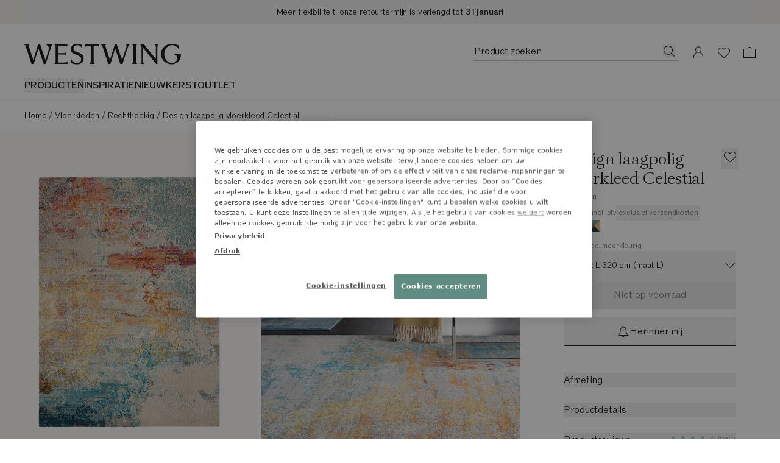

--- FILE ---
content_type: text/html
request_url: https://www.westwing.nl/design-vloerkleed-celestial-in-kleur-74616.html?simple=DEQ17NOU01404-93627
body_size: 87926
content:
<!DOCTYPE html><html lang="NL"><head><meta charSet="utf-8"/><link rel="icon" type="image/png" href="https://www.westwing.nl/favicon-16x16.png" sizes="16x16"/><link rel="icon" type="image/png" href="https://www.westwing.nl/favicon-32x32.png" sizes="32x32"/><link rel="icon" type="image/png" href="https://www.westwing.nl/favicon-96x96.png" sizes="96x96"/><link rel="icon" type="image/png" href="https://www.westwing.nl/favicon-128x128.png" sizes="128x128"/><link rel="icon" type="image/png" href="https://www.westwing.nl/favicon-196x196.png" sizes="196x196"/><link rel="icon" type="image/svg+xml" href="https://www.westwing.nl/favicon.svg"/><link rel="shortcut icon" href="https://www.westwing.nl/favicon.ico"/><link rel="apple-touch-icon" sizes="180x180" href="https://www.westwing.nl/apple-touch-icon.png"/><meta name="application-name" content="Westwing"/><meta name="apple-mobile-web-app-title" content="Westwing"/><meta name="viewport" content="width=device-width,initial-scale=1"/><title>Design laagpolig vloerkleed Celestial ❘ Westwing</title><meta property="og:title" content="Design laagpolig vloerkleed Celestial ❘ Westwing"/><meta property="twitter:title" content="Design laagpolig vloerkleed Celestial ❘ Westwing"/><meta name="description" content="Design laagpolig vloerkleed Celestial voor een stijlvol interieur ✓ Topkwaliteit ✓ Gratis retour binnen 30 dagen ▷ Shop nu bij Westwing!"/><meta property="og:description" content="Design laagpolig vloerkleed Celestial voor een stijlvol interieur ✓ Topkwaliteit ✓ Gratis retour binnen 30 dagen ▷ Shop nu bij Westwing!"/><meta property="twitter:description" content="Design laagpolig vloerkleed Celestial voor een stijlvol interieur ✓ Topkwaliteit ✓ Gratis retour binnen 30 dagen ▷ Shop nu bij Westwing!"/><meta property="og:image:url" content="https://cdn.shopify.com/s/files/1/0613/3107/9307/files/DEQ17NOU01404-93627_025414709938458cb1b992d8be883b40_dtl_1_74799698-ccd9-44e6-ae5c-a9759243fb0e.jpg?v=1728474933"/><meta property="og:image:secure_url" content="https://cdn.shopify.com/s/files/1/0613/3107/9307/files/DEQ17NOU01404-93627_025414709938458cb1b992d8be883b40_dtl_1_74799698-ccd9-44e6-ae5c-a9759243fb0e.jpg?v=1728474933"/><meta property="og:image:type" content="image/jpeg"/><meta property="og:image:width" content="3000"/><meta property="og:image:height" content="4000"/><meta name="robots" content="noindex,nofollow"/><link rel="canonical" href="https://www.westwing.nl/design-vloerkleed-celestial-in-kleur-74616.html"/><meta property="og:url" content="https://www.westwing.nl/design-vloerkleed-celestial-in-kleur-74616.html"/><link rel="alternate" hrefLang="cs" href="https://www.westwing.cz/designovy-koberec-celestial-74616.html"/><link rel="alternate" hrefLang="da" href="https://www.westwing.dk/design-lavluvetaeppe-celestial-da-17nou01404.html"/><link rel="alternate" hrefLang="de-AT" href="https://www.westwing.at/designteppich-celestial-in-bunt-74616.html"/><link rel="alternate" hrefLang="de-DE" href="https://www.westwing.de/designteppich-celestial-in-bunt-74616.html"/><link rel="alternate" hrefLang="el" href="https://www.westwing.gr/tapete-de-design-com-pelo-baixo-celestial.html"/><link rel="alternate" hrefLang="es" href="https://www.westwing.es/alfombra-de-diseno-celestial-74616.html"/><link rel="alternate" hrefLang="fi" href="https://www.westwing.fi/matalanukkainen-celestial-design-matto-fi-17nou01404.html"/><link rel="alternate" hrefLang="fr-BE" href="https://www.westwing.be/fr/tapis-design-multicolore-celestial-74616.html"/><link rel="alternate" hrefLang="fr-FR" href="https://www.westwing.fr/tapis-design-multicolore-celestial-74616.html"/><link rel="alternate" hrefLang="fr-LU" href="https://www.westwing.lu/tapis-design-multicolore-celestial-74616.html"/><link rel="alternate" hrefLang="hr" href="https://www.westwing.hr/dizajnerski-tepih-niskog-flora-celestial-hr-17nou01404.html"/><link rel="alternate" hrefLang="hu" href="https://www.westwing.hu/celestial-designer-alacsony-szalu-szonyeg-hu-17nou01404.html"/><link rel="alternate" hrefLang="it" href="https://www.westwing.it/tappeto-di-design-colorato-celestial-74616.html"/><link rel="alternate" hrefLang="nl-BE" href="https://www.westwing.be/design-vloerkleed-celestial-in-kleur-74616.html"/><link rel="alternate" hrefLang="nl-NL" href="https://www.westwing.nl/design-vloerkleed-celestial-in-kleur-74616.html"/><link rel="alternate" hrefLang="pl" href="https://www.westwing.pl/dywan-celestial-74616.html"/><link rel="alternate" hrefLang="pt" href="https://www.westwing.pt/tapete-de-design-celestial-pt-17nou01404.html"/><link rel="alternate" hrefLang="ro" href="https://www.westwing.ro/covor-de-design-cu-fir-scurt-celestial-ro-17nou01404.html"/><link rel="alternate" hrefLang="sk" href="https://www.westwing.sk/farebny-dizajnovy-koberec-celestial-74616.html"/><link rel="alternate" hrefLang="sl" href="https://www.westwing.si/dizajnerska-preproga-z-nizkim-florom-celestial-sl-17nou01404.html"/><link rel="alternate" hrefLang="sv" href="https://www.westwing.se/designmatta-celestial-med-kort-lugg-sv-17nou01404.html"/><link rel="stylesheet" href="https://cdn.shopify.com/oxygen-v2/29148/15816/32621/2619074/assets/tailwind-BR2s9tGZ.css" id="tailwindCss"/><link rel="dns-prefetch" href="https://www.googletagmanager.com"/><link rel="dns-prefetch" href="https://www.google.com"/><link rel="dns-prefetch" href="https://www.google.de"/><link rel="dns-prefetch" href="https://connect.facebook.net"/><link rel="dns-prefetch" href="https://www.facebook.com"/><link rel="dns-prefetch" href="https://stats.g.doubleclick.net"/><link rel="dns-prefetch" href="https://bam.nr-data.net"/><link rel="preload" href="https://cdn.cookielaw.org/scripttemplates/otSDKStub.js" as="script"/><link rel="preconnect" href="https://cdn.cookielaw.org" crossorigin="anonymous"/><link rel="preconnect" href="https://form.jotform.com/" as="document"/><link rel="stylesheet" href="https://cdn.shopify.com/oxygen-v2/29148/15816/32621/2619074/assets/keen-slider.min-ax6IldU6.css"/><script type="text/javascript">!function(){var i="analytics",analytics=window[i]=window[i]||[];if(!analytics.initialize)if(analytics.invoked)window.console&&console.error&&console.error("Segment snippet included twice.");else{analytics.invoked=!0;analytics.methods=["trackSubmit","trackClick","trackLink","trackForm","pageview","identify","reset","group","track","ready","alias","debug","page","screen","once","off","on","addSourceMiddleware","addIntegrationMiddleware","setAnonymousId","addDestinationMiddleware","register"];analytics.factory=function(e){return function(){if(window[i].initialized)return window[i][e].apply(window[i],arguments);var n=Array.prototype.slice.call(arguments);if(["track","screen","alias","group","page","identify"].indexOf(e)>-1){var c=document.querySelector("link[rel='canonical']");n.push({__t:"bpc",c:c&&c.getAttribute("href")||void 0,p:location.pathname,u:location.href,s:location.search,t:document.title,r:document.referrer})}n.unshift(e);analytics.push(n);return analytics}};for(var n=0;n<analytics.methods.length;n++){var key=analytics.methods[n];analytics[key]=analytics.factory(key)}analytics.load=function(key,n){var t=document.createElement("script");t.type="text/javascript";t.async=!0;t.setAttribute("data-global-segment-analytics-key",i);t.src="https://t.westwing.nl/analytics.js/v1/" + key + "/analytics.min.js";var r=document.getElementsByTagName("script")[0];r.parentNode.insertBefore(t,r);analytics._loadOptions=n};analytics._writeKey="5OBgDunSzn21K7ZOrarGjqaDOMMbz9by";;analytics.SNIPPET_VERSION="5.2.0";


}}();</script><script src="https://cdn.shopify.com/shopifycloud/consent-tracking-api/v0.1/consent-tracking-api.js?shpxid=9817bcf0-4781-42F5-E089-382F6DF5D9A1" type="text/javascript" defer=""></script></head><body data-testid="page-body" lang="NL"><div class="font-paragraph-1 flex min-h-screen flex-col bg-white text-raven-100 antialiased dark:bg-raven-100 dark:text-white"><style>
    :root {
      --header-bar: 40px;
      --preview-bar: 0px;
    }
  </style><div class="pointer-events-none absolute z-overlay flex w-full justify-center"><a href="#main" class="pointer-events-auto translate-y-[-150%] bg-white p-14 text-black shadow-[0px_5px_17px_0px_rgba(0,0,0,0.2)] transition-transform duration-300 ease-in-out focus:translate-y-0 ">Ga naar hoofdinhoud</a></div><div class="absolute top-0 size-1"></div><div class="flex"><div data-testid="header-bar-banner" class="layout-container font-paragraph-2 z-header flex min-h-40 flex-wrap bg-turquoise-medium lg:h-headerBarHeightDesktop text-raven-100" style="background:#f2efe4"><div class="grid flex-1"><button type="button" data-testid="header-bar-banner-slide" class="col-start-1 row-start-1 py-8 cursor-default"><div class="flex h-full items-center justify-center text-center"><p class="font-paragraph-2 lg:line-clamp-1">Meer flexibiliteit: onze retourtermijn is verlengd tot <span class="font-bold">31 januari</span></p></div></button></div></div></div><header class="sticky top-[calc(var(--preview-bar))] z-header snap-center lg:relative lg:top-0 bg-ivory text-raven-100 lg:bg-white dark:bg-raven-100 dark:text-white" data-testid="header" data-tooltip-rootid="desktopInspiration"><div class="flex h-headerMobile pl-20 pr-10 lg:h-headerDesktop lg:pl-40 lg:pr-29 lg:pt-32"><div class="flex flex-1 items-center lg:flex-col lg:items-start"><div class="h-18 lg:h-34"><a class="inline-block h-full [&amp;&gt;svg]:h-full [&amp;&gt;svg]:w-auto" aria-label="Westwing" data-discover="true" href="/"><svg xmlns="http://www.w3.org/2000/svg" width="280" height="37" fill="none" viewBox="0 0 280 37" data-testid="svg-logo" class="text-current"><path fill="currentColor" d="M233.2.84v.84c1.76.45 1.76 2.28 1.76 3.95v21.23L213.8.84h-6.93l2.67 3.2v26.93c0 1.67 0 3.5-1.83 4.03v.84h6.47V35c-1.83-.53-1.83-2.36-1.83-4.03V7.07l23.06 28.77h2.43V5.64c0-1.68 0-3.5 1.83-3.96V.84zm-51.58.84c1.75.45 1.14 2.28.69 3.95l-7.54 23.29-9.5-27.93V.84h-3.5L153 28.99l-7.53-23.36c-.46-1.67-1.14-3.5.6-3.95V.84h-8.97v.84c1.9.53 2.43 2.28 2.97 3.95l9.81 30.21h3.96l8.44-27.7 9.21 27.7h3.88l9.9-30.2c.45-1.68 1.06-3.43 2.96-3.96V.84h-6.62v.84ZM39.11.84v.84c6.62 2.13 4.41 9.2 2.97 13.7l-4.5 13.54L28.24.84h-3.58l-8.67 28.15L8.37 5.33c-.53-1.6-.99-3.27.6-3.65V.84H0v.84c1.98.53 2.36 1.9 2.97 3.95l9.81 30.21h3.96l8.52-27.7 9.13 27.7h3.65L49.23 1.6V.84H39.1Zm69.62 4.18h.84c.53-1.75 2.36-1.75 4.1-1.75h4.95v27.78c0 1.67 0 3.5-1.83 3.95v.84h8.9V35c-1.82-.45-1.82-2.28-1.82-3.95V3.27h5.02c1.68 0 3.5 0 4.04 1.75h.83V.76h-25.03zm90.7 26.03V5.25c0-1.52.15-3.12 1.82-3.57V.84h-8.52v.84c1.67.45 1.75 2.05 1.75 3.57v25.8c0 1.67 0 3.42-1.75 3.95v.84h8.52V35c-1.82-.53-1.82-2.28-1.82-3.95m68.3-12.9v.84c9.91 2.6 6.25 15.1-3.9 15.1-8.3 0-13.71-7.4-13.71-15.87 0-11.13 7.7-15.93 13.72-15.93 2.6 0 8.92.6 12.05 7.55h.6V3.13A26.54 26.54 0 0 0 263.91 0c-10.9 0-19.67 7.17-19.67 18.22 0 11.06 9.07 18.3 19.6 18.3 7.24 0 16.16-4.95 16.16-17.61v-.76zM72.43 33.33h-11.4v-14.3h8.9c1.6 0 3.42 0 4.03 1.82h.76v-6.01h-.76c-.61 1.75-2.44 1.75-4.04 1.75h-8.9V3.27h10.73c1.75 0 3.58 0 4.1 1.75h.85V.84H53.95v.84c1.82.45 1.82 2.28 1.82 3.95v25.34c0 1.67 0 3.5-1.82 4.03v.84h23.43v-4.26h-.84c-.53 1.75-2.35 1.75-4.1 1.75Zm24.13-17.77-3.66-1.37c-3.74-1.3-5.27-3.28-5.27-6.18 0-3.5 3.43-5.72 7.25-5.72 3.81 0 6.63 1.9 7.62 5.42l.08.22h.84V2.22C101.36 1 98.84 0 94.72 0c-6.55 0-11.74 3.28-11.74 9.54 0 4.27 2.67 7.32 7.7 9.14l3.82 1.38c4.95 1.83 7.01 4.2 7.01 7.62 0 4.12-3.43 6.48-7.93 6.48-4.11 0-8-1.9-9.76-6.94l-.07-.3h-.84v6.7c2.9 1.99 6.63 2.9 11.06 2.9 7.4 0 12.12-4.19 12.12-10.82s-5.5-8.7-9.53-10.14"></path></svg></a></div><nav class="hidden lg:block lg:pt-22" aria-label="Menu"><ul class="font-paragraph-1-bold flex max-h-37 flex-wrap items-start gap-24 overflow-hidden text-nowrap uppercase"><li class="hover:text-raven-50 cursor-default list-none hover:cursor-pointer" data-testid="header-navigation-products"><button type="button" class="uppercase">Producten</button></li><li class="hover:text-raven-50 cursor-default list-none hover:cursor-pointer" data-testid="header-navigation-item-wrapper-0"><a class="flex" href="https://www.westwing.nl/campaign/">INSPIRATIE</a></li><li class="hover:text-raven-50 cursor-default list-none hover:cursor-pointer" data-testid="header-navigation-item-wrapper-1"><a class="flex" href="https://www.westwing.nl/new-products/">NIEUW</a></li><li class="hover:text-raven-50 cursor-default list-none hover:cursor-pointer" data-testid="header-navigation-item-wrapper-2"><a class="flex" href="https://www.westwing.nl/kerst/">KERST</a></li><li class="hover:text-raven-50 cursor-default list-none hover:cursor-pointer" data-testid="header-navigation-item-wrapper-3"><a class="flex" href="https://www.westwing.nl/n/deals/">OUTLET</a></li></ul></nav></div><div class="flex items-center lg:items-start"><div class="flex lg:h-28 lg:gap-x-10"><div class="flex size-42 items-center justify-center max-[340px]:h-42 max-[340px]:w-36 lg:h-28 lg:w-auto lg:pr-11" data-testid="header-icon-search"><div class="lg:hidden"><button type="button" class="flex" aria-label="Open zoeken"><svg xmlns="http://www.w3.org/2000/svg" width="20" height="20" fill="none" viewBox="0 0 20 20" class="text-current"><path fill="currentColor" fill-rule="evenodd" d="M13.4 14.1a7.5 7.5 0 1 1 .7-.7l5 4.9-.8.7zM15 8.5a6.5 6.5 0 1 1-13 0 6.5 6.5 0 0 1 13 0" clip-rule="evenodd"></path></svg></button></div><div class="hidden lg:block"><div class="relative w-[338px]"><form method="get" action="/all-products/" data-discover="true"><div class="font-paragraph-1 flex border-b [&amp;:not(:focus-within)]:hover:opacity-50 border-b-raven-25 flex-row h-28 gap-x-10 pl-2 pr-6 group-[.scrolled]:border-raven-25"><input name="q" autoComplete="off" class="peer h-24 w-full rounded-none bg-transparent outline-none placeholder:text-current" aria-hidden="true" tabindex="-1" data-testid="search-bar-input" placeholder="Product zoeken" type="text"/><label class="hidden">Product zoeken</label><button aria-label="Product zoeken" type="button" class="h-22 pt-2 hidden peer-placeholder-shown:block" data-testid="search-bar-submit" data-search-submit="true"><svg xmlns="http://www.w3.org/2000/svg" width="20" height="20" fill="none" viewBox="0 0 20 20" class="text-current"><path fill="currentColor" fill-rule="evenodd" d="M13.4 14.1a7.5 7.5 0 1 1 .7-.7l5 4.9-.8.7zM15 8.5a6.5 6.5 0 1 1-13 0 6.5 6.5 0 0 1 13 0" clip-rule="evenodd"></path></svg></button><button class="h-22 pt-2 peer-placeholder-shown:hidden" data-testid="search-bar-reset" data-search-reset="true" type="reset" aria-label="Invoer wissen"><svg xmlns="http://www.w3.org/2000/svg" width="20" height="20" fill="none" viewBox="0 0 20 20" class="text-current"><path fill="currentColor" fill-rule="evenodd" d="m6.425 3-5.18 6.904L6.432 17H19V3zm-.5 15L0 9.897 5.925 2H20v16z" clip-rule="evenodd"></path><path fill="currentColor" fill-rule="evenodd" d="M8.683 6.5 8 7.183 10.817 10 8 12.817l.683.683 2.817-2.817 2.817 2.817.683-.683L12.183 10 15 7.183l-.683-.683L11.5 9.317z" clip-rule="evenodd"></path></svg></button></div></form></div><span hidden="" style="position:fixed;top:1px;left:1px;width:1px;height:0;padding:0;margin:-1px;overflow:hidden;clip:rect(0, 0, 0, 0);white-space:nowrap;border-width:0;display:none"></span></div></div><a aria-label="Mijn account" data-testid="header-icon-account" class="size-42 items-center justify-center hover:opacity-50 max-[340px]:h-42 max-[340px]:w-36 lg:h-28 hidden lg:flex" data-discover="true" href="/customer/account/"><div class="size-20"><svg xmlns="http://www.w3.org/2000/svg" width="20" height="20" fill="none" viewBox="0 0 20 20" class="text-current"><path fill="currentColor" fill-rule="evenodd" d="M10 .423a5 5 0 0 1 2.424 9.374 8 8 0 0 1 5.572 7.376l.004.25v3H2v-3c0-3.574 2.343-6.6 5.577-7.627A5 5 0 0 1 10 .422m0 10c-4.472 0-7 3.694-7 7.003v1.997h14v-1.997c0-3.317-2.528-7.003-7-7.003m0-9a4 4 0 1 0 0 8 4 4 0 0 0 0-8" clip-rule="evenodd"></path></svg></div></a><a aria-label="Verlanglijst (0 artikelen)" data-testid="header-icon-wishlist" class="size-42 items-center justify-center hover:opacity-50 max-[340px]:h-42 max-[340px]:w-36 lg:h-28 flex" data-discover="true" href="/customer/account/wishlist/"><div class="size-20"><div class="relative inline-block"><div class=""><svg xmlns="http://www.w3.org/2000/svg" width="20" height="20" fill="none" viewBox="0 0 20 20" class="text-current"><path fill="currentColor" fill-rule="evenodd" d="M0 7.5c0 3.3 3 7 10 11.5 7-4.6 10-8.2 10-11.5C20 4 17 2 14.5 2A6 6 0 0 0 10 4a6 6 0 0 0-4.5-2C3 2 0 4 0 7.5m1 0c0 3.3 3.4 6.5 9 10.3 5.6-3.8 9-7 9-10.3C19 4.9 16.7 3 14.5 3c-2 0-3.4 1.3-4.5 2.6C9 4.3 7.6 3 5.5 3 3.3 3 1 5 1 7.5" clip-rule="evenodd"></path></svg></div></div></div></a><a aria-label="Winkelwagen (0 artikelen)" data-testid="header-icon-cart" class="size-42 items-center justify-center hover:opacity-50 max-[340px]:h-42 max-[340px]:w-36 lg:h-28 flex" data-discover="true" href="/cart/"><div class="size-20"><svg xmlns="http://www.w3.org/2000/svg" width="20" height="20" fill="none" viewBox="0 0 20 20" data-testid="header-icon-cart-svg" class="text-current"><path fill="currentColor" fill-rule="evenodd" d="M10.012 1a3.5 3.5 0 0 1 3.466 3.038l6.513.001L20 19H.012L0 4.039h6.547A3.5 3.5 0 0 1 10.012 1m8.978 4.036H1V18h17.99zM7.43 4.039a2.62 2.62 0 0 1 2.581-2.164c1.291 0 2.364.934 2.582 2.164z" clip-rule="evenodd"></path></svg></div></a><button type="button" aria-label="Menu openen" data-testid="header-icon-burger" class="size-42 items-center justify-center hover:opacity-50 max-[340px]:h-42 max-[340px]:w-36 lg:h-28 flex lg:hidden"><div class="size-20"><svg xmlns="http://www.w3.org/2000/svg" width="20" height="20" fill="none" viewBox="0 0 20 20" class="text-current"><path fill="currentColor" d="M0 3h20v1H0zM0 9.5h20v1H0zM20 16H0v1h20z"></path></svg></div></button><span hidden="" style="position:fixed;top:1px;left:1px;width:1px;height:0;padding:0;margin:-1px;overflow:hidden;clip:rect(0, 0, 0, 0);white-space:nowrap;border-width:0;display:none"></span></div></div></div><div data-testid="toasts_wrapper" class="inset-x-0 z-toast absolute top-full"></div><span hidden="" style="position:fixed;top:1px;left:1px;width:1px;height:0;padding:0;margin:-1px;overflow:hidden;clip:rect(0, 0, 0, 0);white-space:nowrap;border-width:0;display:none"></span></header><hr class="border-t-raven-10 dark:border-t-raven-75 hidden lg:block"/><main class="grow" id="main"><div data-testid="accessibility-widget" class="group fixed bottom-sidePaddingMobile left-0 z-floatingButton flex-col-reverse items-center bg-white text-raven-100 shadow-[0px_5px_17px_0px_rgba(0,0,0,0.2)] lg:bottom-sidePaddingDesktop hidden"><button data-testid="accessibility-widget-open" aria-label="Toegankelijkheidswidget openen" class="bg-white flex size-40 items-center justify-center lg:size-48 z-[2]" id="eyeAble_customToolOpenerID"><svg xmlns="http://www.w3.org/2000/svg" width="20" height="20" fill="none" viewBox="0 0 20 20" class="text-current"><path fill="currentColor" d="m17.452 6.479.013-1.06a.805.805 0 0 0-1.017-.785l-4.01 1.1a10.06 10.06 0 0 1-5.328 0l-4.01-1.1a.805.805 0 0 0-1.017.785l.013 1.059c.005.471.338.875.799.972l3.765.79a.87.87 0 0 1 .692.85c0 .702-.085 1.4-.253 2.082l-1.868 7.582A1.006 1.006 0 0 0 6.208 20h1.109c.485 0 .902-.347.99-.824l1.17-6.388c.061-.33.534-.33.594 0l1.171 6.387c.088.478.504.825.99.825h1.127c.653 0 1.133-.612.977-1.245l-1.863-7.597a8.8 8.8 0 0 1-.255-2.053.88.88 0 0 1 .702-.87l3.733-.785c.461-.097.793-.5.799-.971"></path><path fill="currentColor" d="M12.193 2.419a2.419 2.419 0 1 1-4.838 0 2.419 2.419 0 0 1 4.838 0"></path></svg></button><div class="z-[1] flex flex-col items-center transition-[margin] duration-200 ease-in-out lg:-mb-48 focus-within:lg:mb-0 group-hover:lg:mb-0"><button data-testid="accessibility-widget-close" aria-label="Toegankelijkheidswidget sluiten" class="bg-white flex size-40 items-center justify-center lg:size-48"><svg xmlns="http://www.w3.org/2000/svg" width="20" height="20" fill="currentColor" viewBox="0 0 20 20" class="text-current"><path d="m17.4 16.7-.7.7-6.7-6.7-6.7 6.7-.7-.7L9.3 10 2.6 3.3l.7-.7L10 9.3l6.7-6.7.7.7-6.7 6.7z"></path></svg></button><div class="h-1 w-28 bg-raven-25"></div></div></div><div><div class="hidden lg:block lg:px-40 lg:py-12"><nav aria-label="Breadcrumbs" data-testid="breadcrumb-nav"><ol class="font-paragraph-2 flex whitespace-nowrap"><li class="flex" data-testid="breadcrumb-list-item"><a class="pt-3 pb-1" data-discover="true" href="/">Home</a><span aria-hidden="true" class="pt-3 pb-1 px-4">/</span></li><li class="flex" data-testid="breadcrumb-list-item"><a class="pt-3 pb-1" data-discover="true" href="/vloerkleden/">Vloerkleden</a><span aria-hidden="true" class="pt-3 pb-1 px-4">/</span></li><li class="flex" data-testid="breadcrumb-list-item"><a class="pt-3 pb-1" data-discover="true" href="/rechthoekige-vloerkleden/">Rechthoekig</a><span aria-hidden="true" class="pt-3 pb-1 px-4">/</span></li><li class="flex" data-testid="breadcrumb-list-item"><span aria-current="page" class="pt-3 pb-1">Design laagpolig vloerkleed Celestial</span></li></ol></nav></div><div class="pb-32 lg:grid lg:grid-cols-3 lg:pb-60"><div class="col-span-2"><div class="hidden lg:block" data-testid="desktop-product-gallery"><span hidden="" style="position:fixed;top:1px;left:1px;width:1px;height:0;padding:0;margin:-1px;overflow:hidden;clip:rect(0, 0, 0, 0);white-space:nowrap;border-width:0;display:none"></span><div class="grid grid-cols-6 gap-5 cursor-pointer"><div class="col-span-3 bg-ivory" data-testid="product-gallery-item"><img alt="Galerijafbeelding 1 - Design laagpolig vloerkleed Celestial" decoding="async" height="560" loading="eager" sizes="(min-width: 1024px) 33vw,1px" src="https://cdn.shopify.com/s/files/1/0613/3107/9307/files/DEQ17NOU01404-93627_025414709938458cb1b992d8be883b40_dtl_1_74799698-ccd9-44e6-ae5c-a9759243fb0e.jpg?v=1728474933&amp;width=420&amp;height=560&amp;crop=center" srcSet="https://cdn.shopify.com/s/files/1/0613/3107/9307/files/DEQ17NOU01404-93627_025414709938458cb1b992d8be883b40_dtl_1_74799698-ccd9-44e6-ae5c-a9759243fb0e.jpg?v=1728474933&amp;width=420&amp;height=560&amp;crop=center 420w, https://cdn.shopify.com/s/files/1/0613/3107/9307/files/DEQ17NOU01404-93627_025414709938458cb1b992d8be883b40_dtl_1_74799698-ccd9-44e6-ae5c-a9759243fb0e.jpg?v=1728474933&amp;width=660&amp;height=880&amp;crop=center 660w, https://cdn.shopify.com/s/files/1/0613/3107/9307/files/DEQ17NOU01404-93627_025414709938458cb1b992d8be883b40_dtl_1_74799698-ccd9-44e6-ae5c-a9759243fb0e.jpg?v=1728474933&amp;width=900&amp;height=1200&amp;crop=center 900w, https://cdn.shopify.com/s/files/1/0613/3107/9307/files/DEQ17NOU01404-93627_025414709938458cb1b992d8be883b40_dtl_1_74799698-ccd9-44e6-ae5c-a9759243fb0e.jpg?v=1728474933&amp;width=1140&amp;height=1520&amp;crop=center 1140w" width="420" class="object-cover" style="width:100%;aspect-ratio:3/4;cursor:url(/ZoomInCursor.svg), auto" data-testid="product-gallery-image" fetchpriority="high"/></div><div class="col-span-3 bg-ivory" data-testid="product-gallery-item"><img alt="Galerijafbeelding 2 - Design laagpolig vloerkleed Celestial" decoding="async" height="560" loading="eager" sizes="(min-width: 1024px) 33vw,1px" src="https://cdn.shopify.com/s/files/1/0613/3107/9307/files/DEQ17NOU01404-93627_d7c8e17e29070560ba34db2f71748339_mod_2.jpg?v=1728474932&amp;width=420&amp;height=560&amp;crop=center" srcSet="https://cdn.shopify.com/s/files/1/0613/3107/9307/files/DEQ17NOU01404-93627_d7c8e17e29070560ba34db2f71748339_mod_2.jpg?v=1728474932&amp;width=420&amp;height=560&amp;crop=center 420w, https://cdn.shopify.com/s/files/1/0613/3107/9307/files/DEQ17NOU01404-93627_d7c8e17e29070560ba34db2f71748339_mod_2.jpg?v=1728474932&amp;width=660&amp;height=880&amp;crop=center 660w, https://cdn.shopify.com/s/files/1/0613/3107/9307/files/DEQ17NOU01404-93627_d7c8e17e29070560ba34db2f71748339_mod_2.jpg?v=1728474932&amp;width=900&amp;height=1200&amp;crop=center 900w, https://cdn.shopify.com/s/files/1/0613/3107/9307/files/DEQ17NOU01404-93627_d7c8e17e29070560ba34db2f71748339_mod_2.jpg?v=1728474932&amp;width=1140&amp;height=1520&amp;crop=center 1140w" width="420" class="object-cover" style="width:100%;aspect-ratio:3/4;cursor:url(/ZoomInCursor.svg), auto" data-testid="product-gallery-image" fetchpriority="high"/></div><div class="col-span-3 bg-ivory" data-testid="product-gallery-item"><img alt="Galerijafbeelding 3 - Design laagpolig vloerkleed Celestial" decoding="async" height="560" loading="lazy" sizes="(min-width: 1024px) 33vw,1px" src="https://cdn.shopify.com/s/files/1/0613/3107/9307/files/DEQ17NOU01404-93627_52b0d295fbae6fd464fbde329428aa4c_dtl_3.jpg?v=1728474933&amp;width=420&amp;height=560&amp;crop=center" srcSet="https://cdn.shopify.com/s/files/1/0613/3107/9307/files/DEQ17NOU01404-93627_52b0d295fbae6fd464fbde329428aa4c_dtl_3.jpg?v=1728474933&amp;width=420&amp;height=560&amp;crop=center 420w, https://cdn.shopify.com/s/files/1/0613/3107/9307/files/DEQ17NOU01404-93627_52b0d295fbae6fd464fbde329428aa4c_dtl_3.jpg?v=1728474933&amp;width=660&amp;height=880&amp;crop=center 660w, https://cdn.shopify.com/s/files/1/0613/3107/9307/files/DEQ17NOU01404-93627_52b0d295fbae6fd464fbde329428aa4c_dtl_3.jpg?v=1728474933&amp;width=900&amp;height=1200&amp;crop=center 900w, https://cdn.shopify.com/s/files/1/0613/3107/9307/files/DEQ17NOU01404-93627_52b0d295fbae6fd464fbde329428aa4c_dtl_3.jpg?v=1728474933&amp;width=1140&amp;height=1520&amp;crop=center 1140w" width="420" class="object-cover" style="width:100%;aspect-ratio:3/4;cursor:url(/ZoomInCursor.svg), auto" data-testid="product-gallery-image" fetchpriority="auto"/></div><div class="col-span-3 bg-ivory" data-testid="product-gallery-item"><img alt="Galerijafbeelding 4 - Design laagpolig vloerkleed Celestial" decoding="async" height="560" loading="lazy" sizes="(min-width: 1024px) 33vw,1px" src="https://cdn.shopify.com/s/files/1/0613/3107/9307/files/DEQ17NOU01404-93627_bf13dd3dd6b84e1dd4b02deefb281954_dtl_4.jpg?v=1728474933&amp;width=420&amp;height=560&amp;crop=center" srcSet="https://cdn.shopify.com/s/files/1/0613/3107/9307/files/DEQ17NOU01404-93627_bf13dd3dd6b84e1dd4b02deefb281954_dtl_4.jpg?v=1728474933&amp;width=420&amp;height=560&amp;crop=center 420w, https://cdn.shopify.com/s/files/1/0613/3107/9307/files/DEQ17NOU01404-93627_bf13dd3dd6b84e1dd4b02deefb281954_dtl_4.jpg?v=1728474933&amp;width=660&amp;height=880&amp;crop=center 660w, https://cdn.shopify.com/s/files/1/0613/3107/9307/files/DEQ17NOU01404-93627_bf13dd3dd6b84e1dd4b02deefb281954_dtl_4.jpg?v=1728474933&amp;width=900&amp;height=1200&amp;crop=center 900w, https://cdn.shopify.com/s/files/1/0613/3107/9307/files/DEQ17NOU01404-93627_bf13dd3dd6b84e1dd4b02deefb281954_dtl_4.jpg?v=1728474933&amp;width=1140&amp;height=1520&amp;crop=center 1140w" width="420" class="object-cover" style="width:100%;aspect-ratio:3/4;cursor:url(/ZoomInCursor.svg), auto" data-testid="product-gallery-image" fetchpriority="auto"/></div><div class="col-span-2 bg-ivory" data-testid="product-gallery-item"><img alt="Galerijafbeelding 5 - Design laagpolig vloerkleed Celestial" decoding="async" height="560" loading="lazy" sizes="(min-width: 1024px) 22vw,1px" src="https://cdn.shopify.com/s/files/1/0613/3107/9307/files/DEQ17NOU01404-93627_20180b0a70423795ee28743748f170dd_dtl_5.jpg?v=1728474932&amp;width=420&amp;height=560&amp;crop=center" srcSet="https://cdn.shopify.com/s/files/1/0613/3107/9307/files/DEQ17NOU01404-93627_20180b0a70423795ee28743748f170dd_dtl_5.jpg?v=1728474932&amp;width=420&amp;height=560&amp;crop=center 420w, https://cdn.shopify.com/s/files/1/0613/3107/9307/files/DEQ17NOU01404-93627_20180b0a70423795ee28743748f170dd_dtl_5.jpg?v=1728474932&amp;width=660&amp;height=880&amp;crop=center 660w, https://cdn.shopify.com/s/files/1/0613/3107/9307/files/DEQ17NOU01404-93627_20180b0a70423795ee28743748f170dd_dtl_5.jpg?v=1728474932&amp;width=900&amp;height=1200&amp;crop=center 900w, https://cdn.shopify.com/s/files/1/0613/3107/9307/files/DEQ17NOU01404-93627_20180b0a70423795ee28743748f170dd_dtl_5.jpg?v=1728474932&amp;width=1140&amp;height=1520&amp;crop=center 1140w" width="420" class="object-cover" style="width:100%;aspect-ratio:3/4;cursor:url(/ZoomInCursor.svg), auto" data-testid="product-gallery-image" fetchpriority="auto"/></div><div class="col-span-2 bg-ivory" data-testid="product-gallery-item"><img alt="Galerijafbeelding 6 - Design laagpolig vloerkleed Celestial" decoding="async" height="560" loading="lazy" sizes="(min-width: 1024px) 22vw,1px" src="https://cdn.shopify.com/s/files/1/0613/3107/9307/files/DEQ17NOU01404-93627_898d5d84add6a36eb2b1316f6c43e585_dtl_6.jpg?v=1728474933&amp;width=420&amp;height=560&amp;crop=center" srcSet="https://cdn.shopify.com/s/files/1/0613/3107/9307/files/DEQ17NOU01404-93627_898d5d84add6a36eb2b1316f6c43e585_dtl_6.jpg?v=1728474933&amp;width=420&amp;height=560&amp;crop=center 420w, https://cdn.shopify.com/s/files/1/0613/3107/9307/files/DEQ17NOU01404-93627_898d5d84add6a36eb2b1316f6c43e585_dtl_6.jpg?v=1728474933&amp;width=660&amp;height=880&amp;crop=center 660w, https://cdn.shopify.com/s/files/1/0613/3107/9307/files/DEQ17NOU01404-93627_898d5d84add6a36eb2b1316f6c43e585_dtl_6.jpg?v=1728474933&amp;width=900&amp;height=1200&amp;crop=center 900w, https://cdn.shopify.com/s/files/1/0613/3107/9307/files/DEQ17NOU01404-93627_898d5d84add6a36eb2b1316f6c43e585_dtl_6.jpg?v=1728474933&amp;width=1140&amp;height=1520&amp;crop=center 1140w" width="420" class="object-cover" style="width:100%;aspect-ratio:3/4;cursor:url(/ZoomInCursor.svg), auto" data-testid="product-gallery-image" fetchpriority="auto"/></div><div class="col-span-2 bg-ivory" data-testid="product-gallery-item"><img alt="Galerijafbeelding 7 - Design laagpolig vloerkleed Celestial" decoding="async" height="560" loading="lazy" sizes="(min-width: 1024px) 22vw,1px" src="https://cdn.shopify.com/s/files/1/0613/3107/9307/files/DEQ17NOU01404-93627_15d19c966237fd0f7e060cdded2da0c3_mod_3.jpg?v=1746615865&amp;width=420&amp;height=560&amp;crop=center" srcSet="https://cdn.shopify.com/s/files/1/0613/3107/9307/files/DEQ17NOU01404-93627_15d19c966237fd0f7e060cdded2da0c3_mod_3.jpg?v=1746615865&amp;width=420&amp;height=560&amp;crop=center 420w, https://cdn.shopify.com/s/files/1/0613/3107/9307/files/DEQ17NOU01404-93627_15d19c966237fd0f7e060cdded2da0c3_mod_3.jpg?v=1746615865&amp;width=660&amp;height=880&amp;crop=center 660w, https://cdn.shopify.com/s/files/1/0613/3107/9307/files/DEQ17NOU01404-93627_15d19c966237fd0f7e060cdded2da0c3_mod_3.jpg?v=1746615865&amp;width=900&amp;height=1200&amp;crop=center 900w, https://cdn.shopify.com/s/files/1/0613/3107/9307/files/DEQ17NOU01404-93627_15d19c966237fd0f7e060cdded2da0c3_mod_3.jpg?v=1746615865&amp;width=1140&amp;height=1520&amp;crop=center 1140w" width="420" class="object-cover" style="width:100%;aspect-ratio:3/4;cursor:url(/ZoomInCursor.svg), auto" data-testid="product-gallery-image" fetchpriority="auto"/></div><div class="col-span-3 bg-ivory" data-testid="product-gallery-item"><img alt="Galerijafbeelding 8 - Design laagpolig vloerkleed Celestial" decoding="async" height="560" loading="lazy" sizes="(min-width: 1024px) 33vw,1px" src="https://cdn.shopify.com/s/files/1/0613/3107/9307/files/DEQ17NOU01404-93627_c0c8ba697a8c635b004f8025c613ce47_mod_7.jpg?v=1728474933&amp;width=420&amp;height=560&amp;crop=center" srcSet="https://cdn.shopify.com/s/files/1/0613/3107/9307/files/DEQ17NOU01404-93627_c0c8ba697a8c635b004f8025c613ce47_mod_7.jpg?v=1728474933&amp;width=420&amp;height=560&amp;crop=center 420w, https://cdn.shopify.com/s/files/1/0613/3107/9307/files/DEQ17NOU01404-93627_c0c8ba697a8c635b004f8025c613ce47_mod_7.jpg?v=1728474933&amp;width=660&amp;height=880&amp;crop=center 660w, https://cdn.shopify.com/s/files/1/0613/3107/9307/files/DEQ17NOU01404-93627_c0c8ba697a8c635b004f8025c613ce47_mod_7.jpg?v=1728474933&amp;width=900&amp;height=1200&amp;crop=center 900w, https://cdn.shopify.com/s/files/1/0613/3107/9307/files/DEQ17NOU01404-93627_c0c8ba697a8c635b004f8025c613ce47_mod_7.jpg?v=1728474933&amp;width=1140&amp;height=1520&amp;crop=center 1140w" width="420" class="object-cover" style="width:100%;aspect-ratio:3/4;cursor:url(/ZoomInCursor.svg), auto" data-testid="product-gallery-image" fetchpriority="auto"/></div><div class="col-span-3 bg-ivory" data-testid="product-gallery-item"><img alt="Galerijafbeelding 9 - Design laagpolig vloerkleed Celestial" decoding="async" height="560" loading="lazy" sizes="(min-width: 1024px) 33vw,1px" src="https://cdn.shopify.com/s/files/1/0613/3107/9307/files/DEQ17NOU01404-93627_473e5ecd4f1635e60e704ab6077d0e62_mod_9.jpg?v=1746615864&amp;width=420&amp;height=560&amp;crop=center" srcSet="https://cdn.shopify.com/s/files/1/0613/3107/9307/files/DEQ17NOU01404-93627_473e5ecd4f1635e60e704ab6077d0e62_mod_9.jpg?v=1746615864&amp;width=420&amp;height=560&amp;crop=center 420w, https://cdn.shopify.com/s/files/1/0613/3107/9307/files/DEQ17NOU01404-93627_473e5ecd4f1635e60e704ab6077d0e62_mod_9.jpg?v=1746615864&amp;width=660&amp;height=880&amp;crop=center 660w, https://cdn.shopify.com/s/files/1/0613/3107/9307/files/DEQ17NOU01404-93627_473e5ecd4f1635e60e704ab6077d0e62_mod_9.jpg?v=1746615864&amp;width=900&amp;height=1200&amp;crop=center 900w, https://cdn.shopify.com/s/files/1/0613/3107/9307/files/DEQ17NOU01404-93627_473e5ecd4f1635e60e704ab6077d0e62_mod_9.jpg?v=1746615864&amp;width=1140&amp;height=1520&amp;crop=center 1140w" width="420" class="object-cover" style="width:100%;aspect-ratio:3/4;cursor:url(/ZoomInCursor.svg), auto" data-testid="product-gallery-image" fetchpriority="auto"/></div></div><div class="w-[min(100%,335px)] mx-auto py-20"><button class="font-paragraph-1 group relative block size-full p-11 text-center transition-colors active:enabled:font-bold border hover:text-raven-50 dark:hover:text-raven-25 text-raven-100 disabled:text-raven-25 dark:text-white dark:disabled:text-raven-50"><div class="flex items-center justify-center gap-12"><div>Meer weergeven</div></div></button></div></div><div class="lg:hidden"><div class="relative" data-testid="mobile-product-gallery" data-header-scroll-anchor="ivoryMobile"><span hidden="" style="position:fixed;top:1px;left:1px;width:1px;height:0;padding:0;margin:-1px;overflow:hidden;clip:rect(0, 0, 0, 0);white-space:nowrap;border-width:0;display:none"></span><div class="keen-slider flex overflow-x-auto"><div class="keen-slider__slide aspect-vertical w-screen shrink-0 bg-ivory" data-testid="product-gallery-item"><img alt="Galerijafbeelding 1 - Design laagpolig vloerkleed Celestial" decoding="async" height="560" loading="eager" sizes="(min-width: 1024px) 1px,100vw" src="https://cdn.shopify.com/s/files/1/0613/3107/9307/files/DEQ17NOU01404-93627_025414709938458cb1b992d8be883b40_dtl_1_74799698-ccd9-44e6-ae5c-a9759243fb0e.jpg?v=1728474933&amp;width=420&amp;height=560&amp;crop=center" srcSet="https://cdn.shopify.com/s/files/1/0613/3107/9307/files/DEQ17NOU01404-93627_025414709938458cb1b992d8be883b40_dtl_1_74799698-ccd9-44e6-ae5c-a9759243fb0e.jpg?v=1728474933&amp;width=420&amp;height=560&amp;crop=center 420w, https://cdn.shopify.com/s/files/1/0613/3107/9307/files/DEQ17NOU01404-93627_025414709938458cb1b992d8be883b40_dtl_1_74799698-ccd9-44e6-ae5c-a9759243fb0e.jpg?v=1728474933&amp;width=660&amp;height=880&amp;crop=center 660w, https://cdn.shopify.com/s/files/1/0613/3107/9307/files/DEQ17NOU01404-93627_025414709938458cb1b992d8be883b40_dtl_1_74799698-ccd9-44e6-ae5c-a9759243fb0e.jpg?v=1728474933&amp;width=900&amp;height=1200&amp;crop=center 900w, https://cdn.shopify.com/s/files/1/0613/3107/9307/files/DEQ17NOU01404-93627_025414709938458cb1b992d8be883b40_dtl_1_74799698-ccd9-44e6-ae5c-a9759243fb0e.jpg?v=1728474933&amp;width=1140&amp;height=1520&amp;crop=center 1140w" width="420" fetchpriority="high" style="width:100%;aspect-ratio:3/4"/></div><div class="keen-slider__slide aspect-vertical w-screen shrink-0 bg-ivory" data-testid="product-gallery-item"><img alt="Galerijafbeelding 2 - Design laagpolig vloerkleed Celestial" decoding="async" height="560" loading="eager" sizes="(min-width: 1024px) 1px,100vw" src="https://cdn.shopify.com/s/files/1/0613/3107/9307/files/DEQ17NOU01404-93627_d7c8e17e29070560ba34db2f71748339_mod_2.jpg?v=1728474932&amp;width=420&amp;height=560&amp;crop=center" srcSet="https://cdn.shopify.com/s/files/1/0613/3107/9307/files/DEQ17NOU01404-93627_d7c8e17e29070560ba34db2f71748339_mod_2.jpg?v=1728474932&amp;width=420&amp;height=560&amp;crop=center 420w, https://cdn.shopify.com/s/files/1/0613/3107/9307/files/DEQ17NOU01404-93627_d7c8e17e29070560ba34db2f71748339_mod_2.jpg?v=1728474932&amp;width=660&amp;height=880&amp;crop=center 660w, https://cdn.shopify.com/s/files/1/0613/3107/9307/files/DEQ17NOU01404-93627_d7c8e17e29070560ba34db2f71748339_mod_2.jpg?v=1728474932&amp;width=900&amp;height=1200&amp;crop=center 900w, https://cdn.shopify.com/s/files/1/0613/3107/9307/files/DEQ17NOU01404-93627_d7c8e17e29070560ba34db2f71748339_mod_2.jpg?v=1728474932&amp;width=1140&amp;height=1520&amp;crop=center 1140w" width="420" fetchpriority="auto" style="width:100%;aspect-ratio:3/4"/></div><div class="keen-slider__slide aspect-vertical w-screen shrink-0 bg-ivory" data-testid="product-gallery-item"><img alt="Galerijafbeelding 3 - Design laagpolig vloerkleed Celestial" decoding="async" height="560" loading="lazy" sizes="(min-width: 1024px) 1px,100vw" src="https://cdn.shopify.com/s/files/1/0613/3107/9307/files/DEQ17NOU01404-93627_52b0d295fbae6fd464fbde329428aa4c_dtl_3.jpg?v=1728474933&amp;width=420&amp;height=560&amp;crop=center" srcSet="https://cdn.shopify.com/s/files/1/0613/3107/9307/files/DEQ17NOU01404-93627_52b0d295fbae6fd464fbde329428aa4c_dtl_3.jpg?v=1728474933&amp;width=420&amp;height=560&amp;crop=center 420w, https://cdn.shopify.com/s/files/1/0613/3107/9307/files/DEQ17NOU01404-93627_52b0d295fbae6fd464fbde329428aa4c_dtl_3.jpg?v=1728474933&amp;width=660&amp;height=880&amp;crop=center 660w, https://cdn.shopify.com/s/files/1/0613/3107/9307/files/DEQ17NOU01404-93627_52b0d295fbae6fd464fbde329428aa4c_dtl_3.jpg?v=1728474933&amp;width=900&amp;height=1200&amp;crop=center 900w, https://cdn.shopify.com/s/files/1/0613/3107/9307/files/DEQ17NOU01404-93627_52b0d295fbae6fd464fbde329428aa4c_dtl_3.jpg?v=1728474933&amp;width=1140&amp;height=1520&amp;crop=center 1140w" width="420" fetchpriority="auto" style="width:100%;aspect-ratio:3/4"/></div><div class="keen-slider__slide aspect-vertical w-screen shrink-0 bg-ivory" data-testid="product-gallery-item"><img alt="Galerijafbeelding 4 - Design laagpolig vloerkleed Celestial" decoding="async" height="560" loading="lazy" sizes="(min-width: 1024px) 1px,100vw" src="https://cdn.shopify.com/s/files/1/0613/3107/9307/files/DEQ17NOU01404-93627_bf13dd3dd6b84e1dd4b02deefb281954_dtl_4.jpg?v=1728474933&amp;width=420&amp;height=560&amp;crop=center" srcSet="https://cdn.shopify.com/s/files/1/0613/3107/9307/files/DEQ17NOU01404-93627_bf13dd3dd6b84e1dd4b02deefb281954_dtl_4.jpg?v=1728474933&amp;width=420&amp;height=560&amp;crop=center 420w, https://cdn.shopify.com/s/files/1/0613/3107/9307/files/DEQ17NOU01404-93627_bf13dd3dd6b84e1dd4b02deefb281954_dtl_4.jpg?v=1728474933&amp;width=660&amp;height=880&amp;crop=center 660w, https://cdn.shopify.com/s/files/1/0613/3107/9307/files/DEQ17NOU01404-93627_bf13dd3dd6b84e1dd4b02deefb281954_dtl_4.jpg?v=1728474933&amp;width=900&amp;height=1200&amp;crop=center 900w, https://cdn.shopify.com/s/files/1/0613/3107/9307/files/DEQ17NOU01404-93627_bf13dd3dd6b84e1dd4b02deefb281954_dtl_4.jpg?v=1728474933&amp;width=1140&amp;height=1520&amp;crop=center 1140w" width="420" fetchpriority="auto" style="width:100%;aspect-ratio:3/4"/></div><div class="keen-slider__slide aspect-vertical w-screen shrink-0 bg-ivory" data-testid="product-gallery-item"><img alt="Galerijafbeelding 5 - Design laagpolig vloerkleed Celestial" decoding="async" height="560" loading="lazy" sizes="(min-width: 1024px) 1px,100vw" src="https://cdn.shopify.com/s/files/1/0613/3107/9307/files/DEQ17NOU01404-93627_20180b0a70423795ee28743748f170dd_dtl_5.jpg?v=1728474932&amp;width=420&amp;height=560&amp;crop=center" srcSet="https://cdn.shopify.com/s/files/1/0613/3107/9307/files/DEQ17NOU01404-93627_20180b0a70423795ee28743748f170dd_dtl_5.jpg?v=1728474932&amp;width=420&amp;height=560&amp;crop=center 420w, https://cdn.shopify.com/s/files/1/0613/3107/9307/files/DEQ17NOU01404-93627_20180b0a70423795ee28743748f170dd_dtl_5.jpg?v=1728474932&amp;width=660&amp;height=880&amp;crop=center 660w, https://cdn.shopify.com/s/files/1/0613/3107/9307/files/DEQ17NOU01404-93627_20180b0a70423795ee28743748f170dd_dtl_5.jpg?v=1728474932&amp;width=900&amp;height=1200&amp;crop=center 900w, https://cdn.shopify.com/s/files/1/0613/3107/9307/files/DEQ17NOU01404-93627_20180b0a70423795ee28743748f170dd_dtl_5.jpg?v=1728474932&amp;width=1140&amp;height=1520&amp;crop=center 1140w" width="420" fetchpriority="auto" style="width:100%;aspect-ratio:3/4"/></div><div class="keen-slider__slide aspect-vertical w-screen shrink-0 bg-ivory" data-testid="product-gallery-item"><img alt="Galerijafbeelding 6 - Design laagpolig vloerkleed Celestial" decoding="async" height="560" loading="lazy" sizes="(min-width: 1024px) 1px,100vw" src="https://cdn.shopify.com/s/files/1/0613/3107/9307/files/DEQ17NOU01404-93627_898d5d84add6a36eb2b1316f6c43e585_dtl_6.jpg?v=1728474933&amp;width=420&amp;height=560&amp;crop=center" srcSet="https://cdn.shopify.com/s/files/1/0613/3107/9307/files/DEQ17NOU01404-93627_898d5d84add6a36eb2b1316f6c43e585_dtl_6.jpg?v=1728474933&amp;width=420&amp;height=560&amp;crop=center 420w, https://cdn.shopify.com/s/files/1/0613/3107/9307/files/DEQ17NOU01404-93627_898d5d84add6a36eb2b1316f6c43e585_dtl_6.jpg?v=1728474933&amp;width=660&amp;height=880&amp;crop=center 660w, https://cdn.shopify.com/s/files/1/0613/3107/9307/files/DEQ17NOU01404-93627_898d5d84add6a36eb2b1316f6c43e585_dtl_6.jpg?v=1728474933&amp;width=900&amp;height=1200&amp;crop=center 900w, https://cdn.shopify.com/s/files/1/0613/3107/9307/files/DEQ17NOU01404-93627_898d5d84add6a36eb2b1316f6c43e585_dtl_6.jpg?v=1728474933&amp;width=1140&amp;height=1520&amp;crop=center 1140w" width="420" fetchpriority="auto" style="width:100%;aspect-ratio:3/4"/></div><div class="keen-slider__slide aspect-vertical w-screen shrink-0 bg-ivory" data-testid="product-gallery-item"><img alt="Galerijafbeelding 7 - Design laagpolig vloerkleed Celestial" decoding="async" height="560" loading="lazy" sizes="(min-width: 1024px) 1px,100vw" src="https://cdn.shopify.com/s/files/1/0613/3107/9307/files/DEQ17NOU01404-93627_15d19c966237fd0f7e060cdded2da0c3_mod_3.jpg?v=1746615865&amp;width=420&amp;height=560&amp;crop=center" srcSet="https://cdn.shopify.com/s/files/1/0613/3107/9307/files/DEQ17NOU01404-93627_15d19c966237fd0f7e060cdded2da0c3_mod_3.jpg?v=1746615865&amp;width=420&amp;height=560&amp;crop=center 420w, https://cdn.shopify.com/s/files/1/0613/3107/9307/files/DEQ17NOU01404-93627_15d19c966237fd0f7e060cdded2da0c3_mod_3.jpg?v=1746615865&amp;width=660&amp;height=880&amp;crop=center 660w, https://cdn.shopify.com/s/files/1/0613/3107/9307/files/DEQ17NOU01404-93627_15d19c966237fd0f7e060cdded2da0c3_mod_3.jpg?v=1746615865&amp;width=900&amp;height=1200&amp;crop=center 900w, https://cdn.shopify.com/s/files/1/0613/3107/9307/files/DEQ17NOU01404-93627_15d19c966237fd0f7e060cdded2da0c3_mod_3.jpg?v=1746615865&amp;width=1140&amp;height=1520&amp;crop=center 1140w" width="420" fetchpriority="auto" style="width:100%;aspect-ratio:3/4"/></div><div class="keen-slider__slide aspect-vertical w-screen shrink-0 bg-ivory" data-testid="product-gallery-item"><img alt="Galerijafbeelding 8 - Design laagpolig vloerkleed Celestial" decoding="async" height="560" loading="lazy" sizes="(min-width: 1024px) 1px,100vw" src="https://cdn.shopify.com/s/files/1/0613/3107/9307/files/DEQ17NOU01404-93627_c0c8ba697a8c635b004f8025c613ce47_mod_7.jpg?v=1728474933&amp;width=420&amp;height=560&amp;crop=center" srcSet="https://cdn.shopify.com/s/files/1/0613/3107/9307/files/DEQ17NOU01404-93627_c0c8ba697a8c635b004f8025c613ce47_mod_7.jpg?v=1728474933&amp;width=420&amp;height=560&amp;crop=center 420w, https://cdn.shopify.com/s/files/1/0613/3107/9307/files/DEQ17NOU01404-93627_c0c8ba697a8c635b004f8025c613ce47_mod_7.jpg?v=1728474933&amp;width=660&amp;height=880&amp;crop=center 660w, https://cdn.shopify.com/s/files/1/0613/3107/9307/files/DEQ17NOU01404-93627_c0c8ba697a8c635b004f8025c613ce47_mod_7.jpg?v=1728474933&amp;width=900&amp;height=1200&amp;crop=center 900w, https://cdn.shopify.com/s/files/1/0613/3107/9307/files/DEQ17NOU01404-93627_c0c8ba697a8c635b004f8025c613ce47_mod_7.jpg?v=1728474933&amp;width=1140&amp;height=1520&amp;crop=center 1140w" width="420" fetchpriority="auto" style="width:100%;aspect-ratio:3/4"/></div><div class="keen-slider__slide aspect-vertical w-screen shrink-0 bg-ivory" data-testid="product-gallery-item"><img alt="Galerijafbeelding 9 - Design laagpolig vloerkleed Celestial" decoding="async" height="560" loading="lazy" sizes="(min-width: 1024px) 1px,100vw" src="https://cdn.shopify.com/s/files/1/0613/3107/9307/files/DEQ17NOU01404-93627_473e5ecd4f1635e60e704ab6077d0e62_mod_9.jpg?v=1746615864&amp;width=420&amp;height=560&amp;crop=center" srcSet="https://cdn.shopify.com/s/files/1/0613/3107/9307/files/DEQ17NOU01404-93627_473e5ecd4f1635e60e704ab6077d0e62_mod_9.jpg?v=1746615864&amp;width=420&amp;height=560&amp;crop=center 420w, https://cdn.shopify.com/s/files/1/0613/3107/9307/files/DEQ17NOU01404-93627_473e5ecd4f1635e60e704ab6077d0e62_mod_9.jpg?v=1746615864&amp;width=660&amp;height=880&amp;crop=center 660w, https://cdn.shopify.com/s/files/1/0613/3107/9307/files/DEQ17NOU01404-93627_473e5ecd4f1635e60e704ab6077d0e62_mod_9.jpg?v=1746615864&amp;width=900&amp;height=1200&amp;crop=center 900w, https://cdn.shopify.com/s/files/1/0613/3107/9307/files/DEQ17NOU01404-93627_473e5ecd4f1635e60e704ab6077d0e62_mod_9.jpg?v=1746615864&amp;width=1140&amp;height=1520&amp;crop=center 1140w" width="420" fetchpriority="auto" style="width:100%;aspect-ratio:3/4"/></div><div class="keen-slider__slide aspect-vertical w-screen shrink-0 bg-ivory" data-testid="product-gallery-item"><img alt="Galerijafbeelding 10 - Design laagpolig vloerkleed Celestial" decoding="async" height="560" loading="lazy" sizes="(min-width: 1024px) 1px,100vw" src="https://cdn.shopify.com/s/files/1/0613/3107/9307/files/DEQ17NOU01404-93627_a190fffbe7d657429e5f845f18e9449b_mod_10.jpg?v=1746446363&amp;width=420&amp;height=560&amp;crop=center" srcSet="https://cdn.shopify.com/s/files/1/0613/3107/9307/files/DEQ17NOU01404-93627_a190fffbe7d657429e5f845f18e9449b_mod_10.jpg?v=1746446363&amp;width=420&amp;height=560&amp;crop=center 420w, https://cdn.shopify.com/s/files/1/0613/3107/9307/files/DEQ17NOU01404-93627_a190fffbe7d657429e5f845f18e9449b_mod_10.jpg?v=1746446363&amp;width=660&amp;height=880&amp;crop=center 660w, https://cdn.shopify.com/s/files/1/0613/3107/9307/files/DEQ17NOU01404-93627_a190fffbe7d657429e5f845f18e9449b_mod_10.jpg?v=1746446363&amp;width=900&amp;height=1200&amp;crop=center 900w, https://cdn.shopify.com/s/files/1/0613/3107/9307/files/DEQ17NOU01404-93627_a190fffbe7d657429e5f845f18e9449b_mod_10.jpg?v=1746446363&amp;width=1140&amp;height=1520&amp;crop=center 1140w" width="420" fetchpriority="auto" style="width:100%;aspect-ratio:3/4"/></div><div class="keen-slider__slide aspect-vertical w-screen shrink-0 bg-ivory" data-testid="product-gallery-item"><img alt="Galerijafbeelding 11 - Design laagpolig vloerkleed Celestial" decoding="async" height="560" loading="lazy" sizes="(min-width: 1024px) 1px,100vw" src="https://cdn.shopify.com/s/files/1/0613/3107/9307/files/DEQ17NOU01404-93627_df3319457e27b21e7732b909db3804ef_mod_11.jpg?v=1746446363&amp;width=420&amp;height=560&amp;crop=center" srcSet="https://cdn.shopify.com/s/files/1/0613/3107/9307/files/DEQ17NOU01404-93627_df3319457e27b21e7732b909db3804ef_mod_11.jpg?v=1746446363&amp;width=420&amp;height=560&amp;crop=center 420w, https://cdn.shopify.com/s/files/1/0613/3107/9307/files/DEQ17NOU01404-93627_df3319457e27b21e7732b909db3804ef_mod_11.jpg?v=1746446363&amp;width=660&amp;height=880&amp;crop=center 660w, https://cdn.shopify.com/s/files/1/0613/3107/9307/files/DEQ17NOU01404-93627_df3319457e27b21e7732b909db3804ef_mod_11.jpg?v=1746446363&amp;width=900&amp;height=1200&amp;crop=center 900w, https://cdn.shopify.com/s/files/1/0613/3107/9307/files/DEQ17NOU01404-93627_df3319457e27b21e7732b909db3804ef_mod_11.jpg?v=1746446363&amp;width=1140&amp;height=1520&amp;crop=center 1140w" width="420" fetchpriority="auto" style="width:100%;aspect-ratio:3/4"/></div><div class="keen-slider__slide aspect-vertical w-screen shrink-0 bg-ivory" data-testid="product-gallery-item"><img alt="Galerijafbeelding 12 - Design laagpolig vloerkleed Celestial" decoding="async" height="560" loading="lazy" sizes="(min-width: 1024px) 1px,100vw" src="https://cdn.shopify.com/s/files/1/0613/3107/9307/files/DEQ17NOU01404-93627_3a1878a4f93440e8b20935afac9872b2_mod_12.jpg?v=1746615865&amp;width=420&amp;height=560&amp;crop=center" srcSet="https://cdn.shopify.com/s/files/1/0613/3107/9307/files/DEQ17NOU01404-93627_3a1878a4f93440e8b20935afac9872b2_mod_12.jpg?v=1746615865&amp;width=420&amp;height=560&amp;crop=center 420w, https://cdn.shopify.com/s/files/1/0613/3107/9307/files/DEQ17NOU01404-93627_3a1878a4f93440e8b20935afac9872b2_mod_12.jpg?v=1746615865&amp;width=660&amp;height=880&amp;crop=center 660w, https://cdn.shopify.com/s/files/1/0613/3107/9307/files/DEQ17NOU01404-93627_3a1878a4f93440e8b20935afac9872b2_mod_12.jpg?v=1746615865&amp;width=900&amp;height=1200&amp;crop=center 900w, https://cdn.shopify.com/s/files/1/0613/3107/9307/files/DEQ17NOU01404-93627_3a1878a4f93440e8b20935afac9872b2_mod_12.jpg?v=1746615865&amp;width=1140&amp;height=1520&amp;crop=center 1140w" width="420" fetchpriority="auto" style="width:100%;aspect-ratio:3/4"/></div></div><div class="absolute bottom-20 left-20 flex w-[90px] gap-10 overflow-hidden" data-testid="mobile-gallery-slider-dots"><div class="flex size-10 shrink-0 items-center justify-center"><span class="size-full rounded-full border border-white transition-all bg-turquoise-medium"></span></div><div class="flex size-10 shrink-0 items-center justify-center"><span class="size-full rounded-full border border-white bg-turquoise-light transition-all"></span></div><div class="flex size-10 shrink-0 items-center justify-center"><span class="size-full rounded-full border border-white bg-turquoise-light transition-all"></span></div><div class="flex size-10 shrink-0 items-center justify-center"><span class="size-full rounded-full border border-white bg-turquoise-light transition-all"></span></div><div class="flex size-10 shrink-0 items-center justify-center"><span class="rounded-full border border-white bg-turquoise-light transition-all size-6"></span></div><div class="flex size-10 shrink-0 items-center justify-center"><span class="rounded-full border border-white bg-turquoise-light transition-all size-6"></span></div><div class="flex size-10 shrink-0 items-center justify-center"><span class="rounded-full border border-white bg-turquoise-light transition-all size-6"></span></div><div class="flex size-10 shrink-0 items-center justify-center"><span class="rounded-full border border-white bg-turquoise-light transition-all size-6"></span></div><div class="flex size-10 shrink-0 items-center justify-center"><span class="rounded-full border border-white bg-turquoise-light transition-all size-6"></span></div><div class="flex size-10 shrink-0 items-center justify-center"><span class="rounded-full border border-white bg-turquoise-light transition-all size-6"></span></div><div class="flex size-10 shrink-0 items-center justify-center"><span class="rounded-full border border-white bg-turquoise-light transition-all size-6"></span></div><div class="flex size-10 shrink-0 items-center justify-center"><span class="rounded-full border border-white bg-turquoise-light transition-all size-6"></span></div></div></div></div></div><div class="flex flex-col lg:items-start"><div class="w-full px-20 pt-20 lg:px-72 lg:pt-32"><div class="flex flex-col gap-20"><div class="lg:order-2"><div><ul data-testid="color-selector" class="flex flex-wrap gap-x-20 gap-y-12 sm:w-full"><li><a data-testid="color-thumbnail-rood-, oranje- en blauwtinten" class="block -m-4 p-4" data-discover="true" href="/vloerkleed-celestial-95316.html?simple=DEQ18NOU27076-119186"><div data-testid="color-thumbnail-square-rood-, oranje- en blauwtinten" class="h-25 w-20 hover:border-b hover:border-raven-25"><img alt="Rood-, oranje- en blauwtinten" decoding="async" height="20" loading="lazy" src="https://cdn.shopify.com/s/files/1/0613/3107/9307/files/DEQ18NOU27076-119186_26874d1186a8994496142a05c68cab93_col_10.jpg?v=1728499074&amp;width=20&amp;height=20&amp;crop=center" srcSet="https://cdn.shopify.com/s/files/1/0613/3107/9307/files/DEQ18NOU27076-119186_26874d1186a8994496142a05c68cab93_col_10.jpg?v=1728499074&amp;width=20&amp;height=20&amp;crop=center 1x, https://cdn.shopify.com/s/files/1/0613/3107/9307/files/DEQ18NOU27076-119186_26874d1186a8994496142a05c68cab93_col_10.jpg?v=1728499074&amp;width=40&amp;height=40&amp;crop=center 2x, https://cdn.shopify.com/s/files/1/0613/3107/9307/files/DEQ18NOU27076-119186_26874d1186a8994496142a05c68cab93_col_10.jpg?v=1728499074&amp;width=60&amp;height=60&amp;crop=center 3x" width="20" style="aspect-ratio:20/20" class="block max-w-none size-20"/></div></a></li><li><a data-testid="color-thumbnail-lichtbeige, blauwtinten" class="block -m-4 p-4" data-discover="true" href="/design-vloerkleed-celestial-95319.html?simple=DEQ18NOU77365-119195"><div data-testid="color-thumbnail-square-lichtbeige, blauwtinten" class="h-25 w-20 hover:border-b hover:border-raven-25"><img alt="Lichtbeige, blauwtinten" decoding="async" height="20" loading="lazy" src="https://cdn.shopify.com/s/files/1/0613/3107/9307/files/DEQ18NOU77365-119195_e0502fbab397dbdba04c29597162d91d_col_10.jpg?v=1728503559&amp;width=20&amp;height=20&amp;crop=center" srcSet="https://cdn.shopify.com/s/files/1/0613/3107/9307/files/DEQ18NOU77365-119195_e0502fbab397dbdba04c29597162d91d_col_10.jpg?v=1728503559&amp;width=20&amp;height=20&amp;crop=center 1x, https://cdn.shopify.com/s/files/1/0613/3107/9307/files/DEQ18NOU77365-119195_e0502fbab397dbdba04c29597162d91d_col_10.jpg?v=1728503559&amp;width=40&amp;height=40&amp;crop=center 2x, https://cdn.shopify.com/s/files/1/0613/3107/9307/files/DEQ18NOU77365-119195_e0502fbab397dbdba04c29597162d91d_col_10.jpg?v=1728503559&amp;width=60&amp;height=60&amp;crop=center 3x" width="20" style="aspect-ratio:20/20" class="block max-w-none size-20"/></div></a></li><li><a data-testid="color-thumbnail-lichtbeige, meerkleurig" class="block -m-4 p-4" data-discover="true" href="/design-vloerkleed-celestial-in-kleur-74616.html?simple=DEQ17NOU01404-93627"><div data-testid="color-thumbnail-square-lichtbeige, meerkleurig" class="h-25 w-20 border-b border-raven-100 hover:border-b hover:border-raven-25"><img alt="Lichtbeige, meerkleurig" decoding="async" height="20" loading="lazy" src="https://cdn.shopify.com/s/files/1/0613/3107/9307/files/DEQ17NOU01404-93627_f86e7665343ec53088e02b2318777c42_col_11.jpg?v=1728474932&amp;width=20&amp;height=20&amp;crop=center" srcSet="https://cdn.shopify.com/s/files/1/0613/3107/9307/files/DEQ17NOU01404-93627_f86e7665343ec53088e02b2318777c42_col_11.jpg?v=1728474932&amp;width=20&amp;height=20&amp;crop=center 1x, https://cdn.shopify.com/s/files/1/0613/3107/9307/files/DEQ17NOU01404-93627_f86e7665343ec53088e02b2318777c42_col_11.jpg?v=1728474932&amp;width=40&amp;height=40&amp;crop=center 2x, https://cdn.shopify.com/s/files/1/0613/3107/9307/files/DEQ17NOU01404-93627_f86e7665343ec53088e02b2318777c42_col_11.jpg?v=1728474932&amp;width=60&amp;height=60&amp;crop=center 3x" width="20" style="aspect-ratio:20/20" class="block max-w-none size-20"/></div></a></li></ul><p class="font-caption-1 mt-8 h-18 text-raven-50">Lichtbeige, meerkleurig</p></div></div><div class="lg:order-1"><div data-testid="product-info"><div class="flex justify-between gap-12"><h1 class="font-headline-4 pb-4" data-testid="product-title">Design laagpolig vloerkleed Celestial</h1><div class="w-20 pt-2"><form method="get" action="/customer/account/wishlist/?redirectUrl=%2Fdesign-vloerkleed-celestial-in-kleur-74616.html" class="size-full"><input type="hidden" name="productId" value="gid://shopify/Product/8567953981706"/><input type="hidden" name="variantId" value="gid://shopify/ProductVariant/45607568408842"/><input type="hidden" name="url" value="/design-vloerkleed-celestial-in-kleur-74616.html"/><div data-testid="wishlist-inactive" class="size-full"><button class="-m-4 p-4" aria-label="Product toevoegen aan verlanglijst" data-testid="wishlist-btn-pdp"><div class="relative inline-block"><div class=""><svg xmlns="http://www.w3.org/2000/svg" width="20" height="20" fill="none" viewBox="0 0 20 20" class="text-raven-100"><path fill="currentColor" fill-rule="evenodd" d="M0 7.5c0 3.3 3 7 10 11.5 7-4.6 10-8.2 10-11.5C20 4 17 2 14.5 2A6 6 0 0 0 10 4a6 6 0 0 0-4.5-2C3 2 0 4 0 7.5m1 0c0 3.3 3.4 6.5 9 10.3 5.6-3.8 9-7 9-10.3C19 4.9 16.7 3 14.5 3c-2 0-3.4 1.3-4.5 2.6C9 4.3 7.6 3 5.5 3 3.3 3 1 5 1 7.5" clip-rule="evenodd"></path></svg></div></div></button></div></form></div></div><div data-testid="product-info-brand" class="font-paragraph-2 text-left pb-4 text-raven-50">Nourison</div><div class="flex flex-row flex-wrap items-center gap-x-8"><div class="flex flex-wrap font-paragraph-1 gap-x-8" data-testid="product-price-container"><div data-testid="product-price" aria-label="Huidige prijs"><div>€ 549</div></div><div class="font-caption-1 flex items-center gap-4 text-raven-50"><span>incl. btw</span><button class="-m-4 p-4 underline decoration-[1%] underline-offset-2">exclusief verzendkosten</button></div></div></div><div class="flex flex-row flex-wrap items-center gap-x-8"></div></div></div><div class="flex flex-col gap-20 lg:order-3"><div class="flex flex-col gap-12"><div data-testid="size-selector"><div class="flex"><button data-testid="minimalist-dropdown-button" class="font-paragraph-2 flex min-h-48 items-center justify-between border-b border-raven-25 py-8 autofill:bg-raven-10 grow"><span class="flex flex-col"><span class="pr-10 text-left">B 240 x L 320 cm (maat L)</span></span><span><svg xmlns="http://www.w3.org/2000/svg" width="20" height="20" fill="none" viewBox="0 0 20 20" data-testid="dropdown-icon" class="text-raven-100 rotate-180"><path fill="currentColor" fill-rule="evenodd" d="m2 14 8-8 8 8-.7.7L10 7.4l-7.3 7.3z" clip-rule="evenodd"></path></svg></span></button></div><span hidden="" style="position:fixed;top:1px;left:1px;width:1px;height:0;padding:0;margin:-1px;overflow:hidden;clip:rect(0, 0, 0, 0);white-space:nowrap;border-width:0;display:none"></span></div></div><div><!--$--><form method="post" action="/cart/"><input type="hidden" name="cartFormInput" value="{&quot;action&quot;:&quot;LinesAdd&quot;,&quot;inputs&quot;:{&quot;lines&quot;:[{&quot;merchandiseId&quot;:&quot;gid://shopify/ProductVariant/45607568408842&quot;,&quot;quantity&quot;:1}],&quot;addAssemblyService&quot;:false}}"/><button class="font-paragraph-1 group relative block size-full p-11 text-center transition-colors active:enabled:font-bold border text-white hover:border-raven-75 hover:bg-raven-75 dark:text-raven-100 dark:hover:border-raven-10 dark:hover:bg-raven-10  border-raven-100 bg-raven-100 disabled:border-raven-10 disabled:bg-raven-10 disabled:text-raven-50 dark:border-white dark:bg-white dark:disabled:border-raven-75 dark:disabled:bg-raven-75 dark:disabled:text-raven-25" disabled="" data-testid="add-to-cart-button"><div class="flex items-center justify-center gap-12"><div>Niet op voorraad</div></div></button><!--$--><span hidden="" style="position:fixed;top:1px;left:1px;width:1px;height:0;padding:0;margin:-1px;overflow:hidden;clip:rect(0, 0, 0, 0);white-space:nowrap;border-width:0;display:none"></span><!--/$--></form><!--/$--><div class="pt-12"><form method="post" action="/web-api/subscribe-bisr/"><input type="hidden" name="productId" value="gid://shopify/Product/8567953981706"/><input type="hidden" name="variantId" value="gid://shopify/ProductVariant/45607568408842"/><input type="hidden" name="url" value="/design-vloerkleed-celestial-in-kleur-74616.html"/><div class=""><button class="font-paragraph-1 group relative block size-full p-11 text-center transition-colors active:enabled:font-bold border hover:text-raven-50 dark:hover:text-raven-25 text-raven-100 disabled:text-raven-25 dark:text-white dark:disabled:text-raven-50" type="submit"><div class="flex items-center justify-center gap-12"><div class="block"><svg xmlns="http://www.w3.org/2000/svg" width="20" height="20" viewBox="0 0 20 20" class="text-current"><path fill="currentColor" fill-rule="evenodd" d="M14.04 4.95a4.33 4.33 0 0 0-3.79-2.44V1h-1v1.5a4.33 4.33 0 0 0-3.8 2.45A10 10 0 0 0 4.5 9.5c0 1.28-.7 2.93-1.44 4.33a25 25 0 0 1-1.44 2.33l-.02.04-.58.8h5.9a3 3 0 0 0 5.66 0h5.9l-.57-.8h-.01l-.02-.04a16 16 0 0 1-.43-.63c-.27-.42-.64-1.02-1-1.7-.76-1.4-1.45-3.05-1.45-4.33 0-1.45-.23-3.17-.96-4.55M16.56 16c-.28-.44-.64-1.03-1-1.7-.75-1.4-1.56-3.25-1.56-4.8 0-1.38-.22-2.91-.84-4.08a3.34 3.34 0 0 0-2.4-1.85 3.9 3.9 0 0 0-2.03 0c-1.14.21-1.89.91-2.39 1.85A9 9 0 0 0 5.5 9.5c0 1.55-.8 3.4-1.56 4.8-.36.67-.72 1.26-1 1.7zm-8.54 1h3.46a2 2 0 0 1-3.46 0" clip-rule="evenodd"></path></svg></div><div>Herinner mij</div></div></button></div></form></div></div></div></div><div class="pt-32"><ul><li><link rel="preload" as="image" href="https://cdn.shopify.com/s/files/1/0613/3107/9307/files/DEQ17NOU01404-93627_0c6e3397871ae0b1c0aa50c5ec0ade93_srl_9.jpg?v=1728474932&amp;width=420&amp;height=560&amp;crop=center" imageSrcSet="https://cdn.shopify.com/s/files/1/0613/3107/9307/files/DEQ17NOU01404-93627_0c6e3397871ae0b1c0aa50c5ec0ade93_srl_9.jpg?v=1728474932&amp;width=420&amp;height=560&amp;crop=center 420w, https://cdn.shopify.com/s/files/1/0613/3107/9307/files/DEQ17NOU01404-93627_0c6e3397871ae0b1c0aa50c5ec0ade93_srl_9.jpg?v=1728474932&amp;width=840&amp;height=1120&amp;crop=center 840w" imageSizes="(min-width: 1024px) 33vw,1px"/></li><li><link rel="preload" as="image" href="https://cdn.shopify.com/s/files/1/0613/3107/9307/files/DEQ17NOU01404-93627_f05d0dc7d7e094d9fa07d4f0d1e8d7cf_srl_8.jpg?v=1728474932&amp;width=420&amp;height=560&amp;crop=center" imageSrcSet="https://cdn.shopify.com/s/files/1/0613/3107/9307/files/DEQ17NOU01404-93627_f05d0dc7d7e094d9fa07d4f0d1e8d7cf_srl_8.jpg?v=1728474932&amp;width=420&amp;height=560&amp;crop=center 420w, https://cdn.shopify.com/s/files/1/0613/3107/9307/files/DEQ17NOU01404-93627_f05d0dc7d7e094d9fa07d4f0d1e8d7cf_srl_8.jpg?v=1728474932&amp;width=840&amp;height=1120&amp;crop=center 840w" imageSizes="(min-width: 1024px) 33vw,1px"/></li><li><link rel="preload" as="image" href="https://cdn.shopify.com/s/files/1/0613/3107/9307/files/DEQ17NOU01404-93627_42788544b813bb430fcf882c97fbc923_srl_10.jpg?v=1728474932&amp;width=420&amp;height=560&amp;crop=center" imageSrcSet="https://cdn.shopify.com/s/files/1/0613/3107/9307/files/DEQ17NOU01404-93627_42788544b813bb430fcf882c97fbc923_srl_10.jpg?v=1728474932&amp;width=420&amp;height=560&amp;crop=center 420w, https://cdn.shopify.com/s/files/1/0613/3107/9307/files/DEQ17NOU01404-93627_42788544b813bb430fcf882c97fbc923_srl_10.jpg?v=1728474932&amp;width=840&amp;height=1120&amp;crop=center 840w" imageSizes="(min-width: 1024px) 33vw,1px"/></li><li class="w-full list-none py-12 border-b border-raven-10" data-testid="SizeInfo"><button class="flex size-full items-center justify-between gap-x-12"><span class="font-paragraph-1 line-clamp-2 flex-1 text-left">Afmeting</span></button></li><li class="w-full list-none py-12 border-b border-raven-10" data-testid="ProductDetails"><button class="flex size-full items-center justify-between gap-x-12"><span class="font-paragraph-1 line-clamp-2 flex-1 text-left">Productdetails</span></button></li><!--$--><li class="w-full list-none py-12 border-b border-raven-10" data-testid="CustomerReviews"><button class="flex size-full items-center justify-between gap-x-12"><span class="font-paragraph-1 line-clamp-2 flex-1 text-left">Productreviews</span><div class="grow-0"><div class="flex items-center"><div class="flex items-center gap-3"><div class="flex items-center gap-2" role="img" aria-label="Beoordelingsscore 4.7 van de 5"><div class="text-turquoise-medium" data-testid="rating_star_full"><svg xmlns="http://www.w3.org/2000/svg" width="16" height="16" class="text-current"><path fill="currentColor" fill-rule="evenodd" d="M10.2 5.6 8 .8 5.8 5.6l-5 .7L4.4 10l-.8 5.2L8 12.8l4.4 2.4-.8-5.2 3.6-3.7z" clip-rule="evenodd"></path></svg></div><div class="text-turquoise-medium" data-testid="rating_star_full"><svg xmlns="http://www.w3.org/2000/svg" width="16" height="16" class="text-current"><path fill="currentColor" fill-rule="evenodd" d="M10.2 5.6 8 .8 5.8 5.6l-5 .7L4.4 10l-.8 5.2L8 12.8l4.4 2.4-.8-5.2 3.6-3.7z" clip-rule="evenodd"></path></svg></div><div class="text-turquoise-medium" data-testid="rating_star_full"><svg xmlns="http://www.w3.org/2000/svg" width="16" height="16" class="text-current"><path fill="currentColor" fill-rule="evenodd" d="M10.2 5.6 8 .8 5.8 5.6l-5 .7L4.4 10l-.8 5.2L8 12.8l4.4 2.4-.8-5.2 3.6-3.7z" clip-rule="evenodd"></path></svg></div><div class="text-turquoise-medium" data-testid="rating_star_full"><svg xmlns="http://www.w3.org/2000/svg" width="16" height="16" class="text-current"><path fill="currentColor" fill-rule="evenodd" d="M10.2 5.6 8 .8 5.8 5.6l-5 .7L4.4 10l-.8 5.2L8 12.8l4.4 2.4-.8-5.2 3.6-3.7z" clip-rule="evenodd"></path></svg></div><div class="text-turquoise-medium" data-testid="rating_star_half"><svg xmlns="http://www.w3.org/2000/svg" width="16" height="16" class="text-current"><path fill="currentColor" fill-rule="evenodd" d="M10.2 5.6 8 .8 5.8 5.6l-5 .7L4.4 10l-.8 5.2L8 12.8l4.4 2.4-.8-5.2 3.6-3.7zM8 2.6l1.7 3.7 3.8.6-2.8 2.8.7 4L8 11.8V2.7Z" clip-rule="evenodd"></path></svg></div></div><div class="font-caption-1 h-16 text-raven-50 lg:h-18" data-testid="rating_votes">(708)</div></div></div></div></button></li><span hidden="" style="position:fixed;top:1px;left:1px;width:1px;height:0;padding:0;margin:-1px;overflow:hidden;clip:rect(0, 0, 0, 0);white-space:nowrap;border-width:0;display:none"></span><!--/$--><li class="w-full list-none py-12 border-b border-raven-10" data-testid="DeliveryInfo"><button class="flex size-full items-center justify-between gap-x-12"><span class="font-paragraph-1 line-clamp-2 flex-1 text-left">Verzending &amp; retourzending</span></button></li></ul></div></div></div></div></div></main><div class="snap-center" id="newsletter-signup"><footer class="relative flex flex-col" data-testid="footer"><div class="flex w-full flex-col items-center bg-ivory text-raven-100 dark:bg-raven-75 dark:text-white"><div class="grid w-full max-w-screen-xl px-20 pt-32 lg:grid-cols-4 lg:justify-between lg:gap-x-40 lg:gap-y-24 lg:p-40"><div class="lg:col-start-1 lg:row-start-2" data-testid="footer-paymentProvider-section"><div class="border-b border-raven-10 lg:border-none"><button class="flex w-full justify-between py-12 text-left lg:hidden"><div class="font-paragraph-1 max-w-[calc(100%-12px)]"><div class="font-paragraph-1 lg:font-headline-5">Veilig betalen</div></div><div class="w-12 py-6 lg:hidden"><span class="relative block size-11 before:absolute before:left-5 before:top-0 before:block before:h-full before:w-1 before:border-l before:border-current before:content-empty after:absolute after:right-0 after:top-5 after:block after:h-1 after:w-full after:border-t after:border-current after:content-empty" data-testid="accordionIcon-inactive"></span></div></button><div class="font-paragraph-1 hidden w-full justify-between py-0 text-left lg:flex"><div class="font-paragraph-1 lg:font-headline-5">Veilig betalen</div></div><div class="font-paragraph-2 hidden lg:block lg:py-0 pb-40 pt-14"><div class="flex flex-wrap gap-8 lg:pt-14"><div data-testid="footerlink_ideal"><img alt="IDeal Logo" src="https://cdn.shopify.com/oxygen-v2/29148/15816/32621/2619074/assets/IDeal-CLmSvdWB.svg" width="48" height="32" loading="lazy" data-testid="paymentLogo"/></div><div data-testid="footerlink_mastercard"><img alt="Mastercard Logo" src="https://cdn.shopify.com/oxygen-v2/29148/15816/32621/2619074/assets/Mastercard-DUfr_Y-2.svg" width="48" height="32" loading="lazy" data-testid="paymentLogo"/></div><div data-testid="footerlink_visa"><img alt="Visa Logo" src="https://cdn.shopify.com/oxygen-v2/29148/15816/32621/2619074/assets/Visa-B6D1QJvZ.svg" width="48" height="32" loading="lazy" data-testid="paymentLogo"/></div><div data-testid="footerlink_amex"><img alt="Amex Logo" src="https://cdn.shopify.com/oxygen-v2/29148/15816/32621/2619074/assets/Amex-D4zLrVO_.svg" width="48" height="32" loading="lazy" data-testid="paymentLogo"/></div><div data-testid="footerlink_paypal"><img alt="PayPal Logo" src="https://cdn.shopify.com/oxygen-v2/29148/15816/32621/2619074/assets/PayPal-KAaDU9fj.svg" width="48" height="32" loading="lazy" data-testid="paymentLogo"/></div><div data-testid="footerlink_klarna"><img alt="Klarna Logo" src="https://cdn.shopify.com/oxygen-v2/29148/15816/32621/2619074/assets/Klarna-B0TqRHhi.svg" width="48" height="32" loading="lazy" data-testid="paymentLogo"/></div><div data-testid="footerlink_vorkasse"><img alt="Vooruitbetaling" src="https://cdn.shopify.com/oxygen-v2/29148/15816/32621/2619074/assets/AdvancePaymentNL-C9NQPHct.svg" width="48" height="32" loading="lazy" data-testid="advancePaymentNL"/></div><div data-testid="footerlink_bancontact"><img alt="Bancontact Logo" src="https://cdn.shopify.com/oxygen-v2/29148/15816/32621/2619074/assets/Bancontact-1nwPVoiZ.svg" width="48" height="32" loading="lazy" data-testid="paymentLogo"/></div><div data-testid="footerlink_applepay"><img alt="ApplePay Logo" src="https://cdn.shopify.com/oxygen-v2/29148/15816/32621/2619074/assets/ApplePay-BZLuqQV8.svg" width="48" height="32" loading="lazy" data-testid="paymentLogo"/></div><div data-testid="footerlink_googlepay"><img alt="GooglePay Logo" src="https://cdn.shopify.com/oxygen-v2/29148/15816/32621/2619074/assets/GooglePay-Bi2rf1ao.svg" width="48" height="32" loading="lazy" data-testid="paymentLogo"/></div><div data-testid="footerlink_payconiq"><img alt="Payconiq Logo" src="https://cdn.shopify.com/oxygen-v2/29148/15816/32621/2619074/assets/Payconiq-CeQbbjVn.svg" width="48" height="32" loading="lazy" data-testid="paymentLogo"/></div></div></div></div></div><div class="lg:col-start-2 lg:row-start-2" data-testid="footer-deliveryPartner-section"><div class="border-b border-raven-10 lg:border-none"><button class="flex w-full justify-between py-12 text-left lg:hidden"><div class="font-paragraph-1 max-w-[calc(100%-12px)]"><div class="font-paragraph-1 lg:font-headline-5">Veilige verzending</div></div><div class="w-12 py-6 lg:hidden"><span class="relative block size-11 before:absolute before:left-5 before:top-0 before:block before:h-full before:w-1 before:border-l before:border-current before:content-empty after:absolute after:right-0 after:top-5 after:block after:h-1 after:w-full after:border-t after:border-current after:content-empty" data-testid="accordionIcon-inactive"></span></div></button><div class="font-paragraph-1 hidden w-full justify-between py-0 text-left lg:flex"><div class="font-paragraph-1 lg:font-headline-5">Veilige verzending</div></div><div class="font-paragraph-2 hidden lg:block lg:py-0 pb-40 pt-14"><div class="flex flex-wrap gap-8 lg:pt-14"><div data-testid="footerlink_budbee"><img alt="Budbee Logo" src="https://cdn.shopify.com/oxygen-v2/29148/15816/32621/2619074/assets/Budbee-diz5PhxS.svg" width="48" height="32" loading="lazy"/></div><div data-testid="footerlink_postnl"><img alt="PostNL Logo" src="https://cdn.shopify.com/oxygen-v2/29148/15816/32621/2619074/assets/PostNL-CvYCuLsU.svg" width="48" height="32" loading="lazy"/></div><div data-testid="footerlink_bpost"><img alt="BPost Logo" src="https://cdn.shopify.com/oxygen-v2/29148/15816/32621/2619074/assets/BPost-D2-2loK7.svg" width="48" height="32" loading="lazy"/></div></div></div></div></div><div class="lg:col-start-1 lg:row-start-1" data-testid="footer-contactAndFAQ-section"><div class="border-b border-raven-10 lg:border-none"><button class="flex w-full justify-between py-12 text-left lg:hidden"><div class="font-paragraph-1 max-w-[calc(100%-12px)]"><div class="font-paragraph-1 lg:font-headline-5">Hulp &amp; Contact</div></div><div class="w-12 py-6 lg:hidden"><span class="relative block size-11 before:absolute before:left-5 before:top-0 before:block before:h-full before:w-1 before:border-l before:border-current before:content-empty after:absolute after:right-0 after:top-5 after:block after:h-1 after:w-full after:border-t after:border-current after:content-empty" data-testid="accordionIcon-inactive"></span></div></button><div class="font-paragraph-1 hidden w-full justify-between py-0 text-left lg:flex"><div class="font-paragraph-1 lg:font-headline-5">Hulp &amp; Contact</div></div><div class="font-paragraph-2 hidden lg:block lg:py-0 pb-40 pt-14"><div class="lg:pt-12"><div class="flex text-14 first:-mt-4 last:-mb-4"><a class="py-4" rel="noopener" aria-label="Besteloverzicht (Opent in een nieuw venster)" href="https://support.westwing.com/hc/nl-nl/articles/18919599768082-Waar-kan-ik-het-overzicht-van-mijn-bestellingen-vinden" target="_blank">Besteloverzicht</a></div><div class="flex text-14 first:-mt-4 last:-mb-4"><a class="py-4" rel="noopener" aria-label="Volg je pakket (Opent in een nieuw venster)" href="https://support.westwing.com/hc/nl-nl/articles/18919918499858-Verzending-traceren" target="_blank">Volg je pakket</a></div><div class="flex text-14 first:-mt-4 last:-mb-4"><a class="py-4" rel="noopener" aria-label="Retourneer je bestelling (Opent in een nieuw venster)" href="https://support.westwing.com/hc/nl-nl/articles/18716977126546-Hoe-kan-ik-een-retour-registreren" target="_blank">Retourneer je bestelling</a></div><div class="flex text-14 first:-mt-4 last:-mb-4"><a class="py-4" rel="noopener" aria-label="Levertijden (Opent in een nieuw venster)" href="https://support.westwing.com/hc/nl-nl/articles/18926550261138-Wat-zijn-de-levertijden-bij-Westwing" target="_blank">Levertijden</a></div><div class="flex text-14 first:-mt-4 last:-mb-4"><a class="py-4" rel="noopener" aria-label="Bekijk alle helponderwerpen (Opent in een nieuw venster)" href="https://support.westwing.com/hc/nl-nl" target="_blank">Bekijk alle helponderwerpen</a></div><div class="flex text-14 first:-mt-4 last:-mb-4"><a class="py-4" rel="noopener" aria-label="Contact (Opent in een nieuw venster)" href="https://support.westwing.com/hc/nl-nl/requests/new" target="_blank">Contact</a></div><div class="-mb-8 pointer-events-none flex text-14 first:-mt-4 last:-mb-4"><div class="py-4">+31 (85) 8889079</div></div><div class="pointer-events-none flex text-14 first:-mt-4 last:-mb-4"><div class="py-4">Ma - vrij: 8u - 21u, Za: 9u - 18u</div></div><div class="pointer-events-none flex text-14 first:-mt-4 last:-mb-4"><div class="py-4">E-mail: service@westwing.nl</div></div></div></div></div></div><div class="lg:col-start-2 lg:row-start-1" data-testid="footer-aboutWestwing-section"><div class="border-b border-raven-10 lg:border-none"><button class="flex w-full justify-between py-12 text-left lg:hidden"><div class="font-paragraph-1 max-w-[calc(100%-12px)]"><div class="font-paragraph-1 lg:font-headline-5">Over Westwing</div></div><div class="w-12 py-6 lg:hidden"><span class="relative block size-11 before:absolute before:left-5 before:top-0 before:block before:h-full before:w-1 before:border-l before:border-current before:content-empty after:absolute after:right-0 after:top-5 after:block after:h-1 after:w-full after:border-t after:border-current after:content-empty" data-testid="accordionIcon-inactive"></span></div></button><div class="font-paragraph-1 hidden w-full justify-between py-0 text-left lg:flex"><div class="font-paragraph-1 lg:font-headline-5">Over Westwing</div></div><div class="font-paragraph-2 hidden lg:block lg:py-0 pb-40 pt-14"><div class="lg:pt-12"><div class="flex text-14 first:-mt-4 last:-mb-4"><a class="py-4" href="https://www.westwing.com/careers/">Carrière</a></div><div class="flex text-14 first:-mt-4 last:-mb-4"><a class="py-4" href="https://www.westwing.com/home/">Corporate website</a></div><div class="flex text-14 first:-mt-4 last:-mb-4"><a class="py-4" href="https://www.westwing.com/newsroom/ ">Pers</a></div><div class="flex text-14 first:-mt-4 last:-mb-4"><a class="py-4" href="https://www.westwing.nl/p/warranty/">10 jaar commerciële garantie</a></div><div class="flex text-14 first:-mt-4 last:-mb-4"><a class="py-4" href="https://www.westwing.nl/p/verzorgings-onderhoudsgids/">Onderhoudsgids voor het product</a></div></div></div></div></div><div class="lg:col-start-3 lg:row-start-1" data-testid="footer-usefulInformation-section"><div class="border-b border-raven-10 lg:border-none"><button class="flex w-full justify-between py-12 text-left lg:hidden"><div class="font-paragraph-1 max-w-[calc(100%-12px)]"><div class="font-paragraph-1 lg:font-headline-5">Nuttige informatie</div></div><div class="w-12 py-6 lg:hidden"><span class="relative block size-11 before:absolute before:left-5 before:top-0 before:block before:h-full before:w-1 before:border-l before:border-current before:content-empty after:absolute after:right-0 after:top-5 after:block after:h-1 after:w-full after:border-t after:border-current after:content-empty" data-testid="accordionIcon-inactive"></span></div></button><div class="font-paragraph-1 hidden w-full justify-between py-0 text-left lg:flex"><div class="font-paragraph-1 lg:font-headline-5">Nuttige informatie</div></div><div class="font-paragraph-2 hidden lg:block lg:py-0 pb-40 pt-14"><div class="lg:pt-12"><div class="flex text-14 first:-mt-4 last:-mb-4"><a class="py-4" href="https://www.westwing.nl/b2b/?utm_source=B2BInternalFooter&amp;utm_medium=Footer&amp;utm_campaign=Footer&amp;utm_id=B2B">Westwing Business - B2B</a></div><div class="flex text-14 first:-mt-4 last:-mb-4"><a class="py-4" rel="noopener" aria-label="Verzendkosten (Opent in een nieuw venster)" href="https://support.westwing.com/hc/nl-nl/articles/18919917030290-Wat-zijn-de-verzendkosten" target="_blank">Verzendkosten</a></div><div class="flex text-14 first:-mt-4 last:-mb-4"><a class="py-4" rel="noopener" aria-label="30 dagen retourtermijn (Opent in een nieuw venster)" href="https://support.westwing.com/hc/nl-nl/articles/18717588657554-Hoe-lang-is-de-retourperiode" target="_blank">30 dagen retourtermijn</a></div><div class="flex text-14 first:-mt-4 last:-mb-4"><a class="py-4" href="https://www.westwing.nl/inspiration/">Wooninspiratie</a></div><div class="flex text-14 first:-mt-4 last:-mb-4"><a class="py-4" href="https://www.westwing.nl/afdrukbare-cadeaubon-verschillende-waarden-beschikbaar.html?simple=DEQ25WET41848-818528">Cadeaubonnen</a></div></div></div></div></div><div class="lg:col-start-4 lg:row-start-1" data-testid="footer-sustainability-section"><div class="border-b border-raven-10 lg:border-none"><button class="flex w-full justify-between py-12 text-left lg:hidden"><div class="font-paragraph-1 max-w-[calc(100%-12px)]"><div class="font-paragraph-1 lg:font-headline-5">Duurzaamheid</div></div><div class="w-12 py-6 lg:hidden"><span class="relative block size-11 before:absolute before:left-5 before:top-0 before:block before:h-full before:w-1 before:border-l before:border-current before:content-empty after:absolute after:right-0 after:top-5 after:block after:h-1 after:w-full after:border-t after:border-current after:content-empty" data-testid="accordionIcon-inactive"></span></div></button><div class="font-paragraph-1 hidden w-full justify-between py-0 text-left lg:flex"><div class="font-paragraph-1 lg:font-headline-5">Duurzaamheid</div></div><div class="font-paragraph-2 hidden lg:block lg:py-0 pb-40 pt-14"><div class="lg:pt-12"><div class="flex text-14 first:-mt-4 last:-mb-4"><a class="py-4" href="https://www.westwing.com/sustainability/">Onze duurzaamheidsbelofte</a></div><div class="flex text-14 first:-mt-4 last:-mb-4"><a class="py-4" href="https://www.westwing.com/sustainability/insights/">Insights &amp; stories</a></div></div></div></div></div><button class="h-52 w-full cursor-pointer border-b border-raven-10 lg:size-auto lg:border-none lg:hidden" data-testid="country-selector-button"><div class="flex items-center gap-x-14"><div class="flex size-20 items-center justify-center"><img alt="Netherlands" src="https://cdn.shopify.com/oxygen-v2/29148/15816/32621/2619074/assets/Netherlands-B6h8vKyN.svg" width="20" height="20" loading="lazy"/></div><div class="font-paragraph-1 flex grow leading-18 lg:block">Nederland | Nederlands</div><svg xmlns="http://www.w3.org/2000/svg" width="14" height="14" fill="none" viewBox="0 0 20 20" class="text-current rotate-180"><path fill="currentColor" fill-rule="evenodd" d="m2 14 8-8 8 8-.7.7L10 7.4l-7.3 7.3z" clip-rule="evenodd"></path></svg></div></button><span hidden="" style="position:fixed;top:1px;left:1px;width:1px;height:0;padding:0;margin:-1px;overflow:hidden;clip:rect(0, 0, 0, 0);white-space:nowrap;border-width:0;display:none"></span><div class="row-auto mt-32 lg:col-start-3 lg:row-start-2 lg:m-0" data-testid="footer-westwingApps-section"><div class="flex flex-col items-center justify-center lg:items-start"><p class="font-headline-5">Westwing Apps</p><div class="flex flex-wrap justify-center gap-8 pt-14 lg:justify-start"><a aria-label="android" class="block" href="https://play.google.com/store/search?q=westwing&amp;c=apps&amp;hl=nl" data-testid="footerlink_android"><img alt="ONTDEK HET OP Google Play" src="https://cdn.shopify.com/oxygen-v2/29148/15816/32621/2619074/assets/AndroidNL-CfENYP0u.svg" width="130" height="40" loading="lazy"/></a><a aria-label="ios" class="block" href="https://apps.apple.com/be/app/westwing-meubels-decoratie/id637660112?l=nl" data-testid="footerlink_ios"><img alt="Download in de App Store" src="https://cdn.shopify.com/oxygen-v2/29148/15816/32621/2619074/assets/IOSNL-B4tgYnGG.svg" width="120" height="40" loading="lazy" data-testid="iosApp_NL"/></a></div></div></div><div class="my-30 lg:col-start-4 lg:row-start-2 lg:m-0" data-testid="footer-socialMedia-section"><div class="flex flex-col items-center justify-center lg:items-start"><p class="font-headline-5 hidden lg:block">Follow us</p><div class="flex flex-wrap gap-x-28 gap-y-8 lg:pt-12"><a aria-label="instagram" class="p-2 block" href="https://www.instagram.com/westwingcom/" data-testid="footerlink_instagram"><svg xmlns="http://www.w3.org/2000/svg" width="20" height="20" fill="none" viewBox="0 0 20 20" class="text-current"><path fill="currentColor" fill-rule="evenodd" d="M6.29 1.054c-.959.044-1.613.197-2.186.42-.591.231-1.093.54-1.594 1.043a4.4 4.4 0 0 0-1.038 1.6c-.222.575-.374 1.232-.418 2.194C1.01 7.275 1 7.583 1 10.037s.01 2.762.054 3.725.196 1.62.418 2.194a4.4 4.4 0 0 0 1.038 1.601c.501.503 1.003.811 1.594 1.042.573.224 1.227.307 2.185.351.96.044 1.266.05 3.711.05s2.75-.006 3.71-.05c.959-.044 1.613-.127 2.185-.35a4.4 4.4 0 0 0 1.595-1.043 4.4 4.4 0 0 0 1.038-1.6c.222-.575.375-1.232.418-2.195C18.99 12.8 19 12.455 19 10s-.01-2.725-.054-3.69c-.043-.961-.196-1.618-.418-2.193a4.4 4.4 0 0 0-1.038-1.6 4.4 4.4 0 0 0-1.594-1.043c-.573-.223-1.227-.376-2.185-.42C12.75 1.01 12.445 1 10 1s-2.75.01-3.71.054m7.347 1.627c.877.04 1.354.187 1.671.31.42.165.72.36 1.035.677.315.316.51.617.673 1.039.124.318.27.797.31 1.678.043.953.052 1.239.052 3.652s-.009 2.698-.052 3.651c-.04.882-.186 1.36-.31 1.678a2.8 2.8 0 0 1-.673 1.04 2.8 2.8 0 0 1-1.035.675c-.317.125-.794.272-1.67.312-.95.043-1.235.052-3.638.052s-2.688-.009-3.637-.052c-.877-.04-1.354-.187-1.671-.312-.42-.164-.72-.36-1.035-.675a2.8 2.8 0 0 1-.673-1.04c-.123-.318-.27-.796-.31-1.678-.043-.953-.052-1.238-.052-3.651s.009-2.7.052-3.652c.04-.881.187-1.36.31-1.678.163-.422.358-.723.673-1.04a2.8 2.8 0 0 1 1.035-.675c.317-.124.794-.271 1.671-.311.949-.044 1.234-.053 3.637-.053s2.688.01 3.637.053M7 10.037a3.006 3.006 0 0 1 3-3.013c1.657 0 3 1.35 3 3.013a3.006 3.006 0 0 1-3 3.012c-1.657 0-3-1.348-3-3.012m-1.622 0c0 2.563 2.07 4.64 4.622 4.64s4.622-2.077 4.622-4.64-2.07-4.64-4.622-4.64-4.622 2.077-4.622 4.64m8.346-4.824c0 .599.484 1.084 1.08 1.084s1.08-.485 1.08-1.084-.483-1.085-1.08-1.085c-.596 0-1.08.486-1.08 1.085" clip-rule="evenodd"></path></svg></a><a aria-label="tiktok" class="p-2 block" href="https://www.tiktok.com/@westwing" data-testid="footerlink_tiktok"><svg xmlns="http://www.w3.org/2000/svg" width="20" height="20" fill="none" viewBox="0 0 20 20" class="text-current"><path fill="currentColor" fill-rule="evenodd" d="M18.5 8.2a8.2 8.2 0 0 1-4.796-1.534v6.982a6.35 6.35 0 1 1-5.477-6.292v3.511a2.914 2.914 0 1 0 2.04 2.78V0h3.437q-.003.436.073.866A4.77 4.77 0 0 0 15.883 4a4.74 4.74 0 0 0 2.617.786z" clip-rule="evenodd"></path></svg></a><a aria-label="pinterest" class="p-2 block" href="https://www.pinterest.de/westwingnl/_saved/" data-testid="footerlink_pinterest"><svg xmlns="http://www.w3.org/2000/svg" width="20" height="20" fill="none" viewBox="0 0 20 20" class="text-current"><path fill="currentColor" fill-rule="evenodd" d="M5.402 19.446c-.108-.986-.206-2.502.043-3.578.226-.972 1.455-6.193 1.455-6.193s-.371-.747-.371-1.85c0-1.733 1-3.026 2.245-3.026 1.059 0 1.57.798 1.57 1.755 0 1.07-.678 2.667-1.027 4.148-.293 1.24.62 2.252 1.837 2.252 2.206 0 3.902-2.335 3.902-5.706 0-2.983-2.136-5.069-5.184-5.069-3.53 0-5.603 2.66-5.603 5.407 0 1.071.41 2.22.923 2.844a.37.37 0 0 1 .086.357c-.094.394-.303 1.24-.344 1.413-.055.229-.18.276-.415.167C2.969 11.642 2 9.367 2 7.54 2 3.61 4.844 0 10.199 0c4.304 0 7.65 3.08 7.65 7.196 0 4.294-2.697 7.75-6.44 7.75-1.257 0-2.439-.656-2.843-1.43l-.773 2.961c-.28 1.082-1.037 2.44-1.543 3.267 0 0-.202.307-.491.249-.3-.06-.357-.547-.357-.547" clip-rule="evenodd"></path></svg></a></div></div></div></div></div><div class="flex w-full flex-col items-center bg-turquoise-medium text-raven-100 dark:bg-turquoise-dark dark:text-white"><div class="flex w-full max-w-screen-xl flex-col justify-between lg:h-52 lg:flex-row lg:px-40"><div class="flex flex-col items-center gap-y-6 py-12 text-14 lg:h-full lg:flex-row lg:gap-x-32 lg:gap-y-0" data-testid="footer-legal-section"><div class="font-paragraph-2-bold order-2 lg:order-1">© 2011 – 2025 Westwing</div><div class="font-paragraph-2 order-1 flex flex-wrap items-center justify-center px-12 lg:order-2 lg:justify-start lg:px-0"><a class="py-2" href="https://www.westwing.nl/i/imprint/">Colofon</a><span class="mx-12 inline-block h-10 border-r border-current"></span><a class="py-2" href="https://www.westwing.nl/i/terms_and_conditions/">Algemene voorwaarden</a><span class="mx-12 inline-block h-10 border-r border-current"></span><a class="py-2" href="https://www.westwing.nl/i/terms_and_conditions_b2b/">B2B Algemene voorwaarden</a><span class="mx-12 inline-block h-10 border-r border-current"></span><a class="py-2" href="https://www.westwing.nl/i/privacy_policy/">Gegevensbescherming</a></div></div><button class="h-52 w-full cursor-pointer border-b border-raven-10 lg:size-auto lg:border-none hidden lg:block" data-testid="country-selector-button"><div class="flex items-center gap-x-14"><div class="flex size-20 items-center justify-center"><img alt="Netherlands" src="https://cdn.shopify.com/oxygen-v2/29148/15816/32621/2619074/assets/Netherlands-B6h8vKyN.svg" width="20" height="20" loading="lazy"/></div><div class="font-paragraph-1 flex grow leading-18 lg:block">Nederland | Nederlands</div><svg xmlns="http://www.w3.org/2000/svg" width="14" height="14" fill="none" viewBox="0 0 20 20" class="text-current rotate-180"><path fill="currentColor" fill-rule="evenodd" d="m2 14 8-8 8 8-.7.7L10 7.4l-7.3 7.3z" clip-rule="evenodd"></path></svg></div></button><span hidden="" style="position:fixed;top:1px;left:1px;width:1px;height:0;padding:0;margin:-1px;overflow:hidden;clip:rect(0, 0, 0, 0);white-space:nowrap;border-width:0;display:none"></span></div></div></footer><div data-testid="toasts_bottom_wrapper" class="inset-x-0 z-toast fixed bottom-0"></div></div></div><script>((i,l)=>{if(!window.history.state||!window.history.state.key){let c=Math.random().toString(32).slice(2);window.history.replaceState({key:c},"")}try{let u=JSON.parse(sessionStorage.getItem(i)||"{}")[l||window.history.state.key];typeof u=="number"&&window.scrollTo(0,u)}catch(c){console.error(c),sessionStorage.removeItem(i)}})("positions", null)</script><script>window.ENV = {"APP_ENV":"production","SHOPIFY_ENV":"production","NEWRELIC_CLIENT_TOKEN":"5966254075","NEWRELIC_AGENT_ID":"1120300729","NEWRELIC_APPLICATION_ID":"1120300729","PUBLIC_STOREFRONT_API_TOKEN":"07bceef80c6fe3d26b5ebe21f011106c","KLARNA_MESSAGING_ID":"klarna_live_client_QzM2WENFY25QZGtsMHpscy1GZWR6KHZuWipySyRENGEsMDM4Yjc1YmMtNDc5Yy00YTNiLWE4YjAtYzhhZmQ5YWMxMzY5LDEsengybmpsT1BhNnlhU2crQm1kaElCMVE1bzRzaHRnU1JoQlA2YjdtTEN0WT0","DEPLOYMENT_ID":"3651213"}</script><link rel="modulepreload" href="https://cdn.shopify.com/oxygen-v2/29148/15816/32621/2619074/assets/entry.client-JFfuPi26.js"/><link rel="modulepreload" href="https://cdn.shopify.com/oxygen-v2/29148/15816/32621/2619074/assets/index-Bnvt2bAq.js"/><link rel="modulepreload" href="https://cdn.shopify.com/oxygen-v2/29148/15816/32621/2619074/assets/entry.client-DPVxvGxo.js"/><link rel="modulepreload" href="https://cdn.shopify.com/oxygen-v2/29148/15816/32621/2619074/assets/useLogger-B3l_nBCq.js"/><link rel="modulepreload" href="https://cdn.shopify.com/oxygen-v2/29148/15816/32621/2619074/assets/i18next-xwJr7cgD.js"/><link rel="modulepreload" href="https://cdn.shopify.com/oxygen-v2/29148/15816/32621/2619074/assets/preload-helper-uU1CRHA6.js"/><link rel="modulepreload" href="https://cdn.shopify.com/oxygen-v2/29148/15816/32621/2619074/assets/context-CyRWe0CO.js"/><link rel="modulepreload" href="https://cdn.shopify.com/oxygen-v2/29148/15816/32621/2619074/assets/components-QSHY2uIe.js"/><link rel="modulepreload" href="https://cdn.shopify.com/oxygen-v2/29148/15816/32621/2619074/assets/index-CuIZQHJP.js"/><link rel="modulepreload" href="https://cdn.shopify.com/oxygen-v2/29148/15816/32621/2619074/assets/isSameOrigin-F3zb3hSV.js"/><link rel="modulepreload" href="https://cdn.shopify.com/oxygen-v2/29148/15816/32621/2619074/assets/locale-Awt3kjj7.js"/><link rel="modulepreload" href="https://cdn.shopify.com/oxygen-v2/29148/15816/32621/2619074/assets/toast-CrjrXys9.js"/><link rel="modulepreload" href="https://cdn.shopify.com/oxygen-v2/29148/15816/32621/2619074/assets/useExecuteOnce-CtzH5Njt.js"/><link rel="modulepreload" href="https://cdn.shopify.com/oxygen-v2/29148/15816/32621/2619074/assets/useRootLoaderData-DEaAZdbI.js"/><link rel="modulepreload" href="https://cdn.shopify.com/oxygen-v2/29148/15816/32621/2619074/assets/useTranslation-CVwRSc-b.js"/><link rel="modulepreload" href="https://cdn.shopify.com/oxygen-v2/29148/15816/32621/2619074/assets/index-0XfrURBV.js"/><link rel="modulepreload" href="https://cdn.shopify.com/oxygen-v2/29148/15816/32621/2619074/assets/ImgComponent-zrveidw9.js"/><link rel="modulepreload" href="https://cdn.shopify.com/oxygen-v2/29148/15816/32621/2619074/assets/index-BStUHzdw.js"/><link rel="modulepreload" href="https://cdn.shopify.com/oxygen-v2/29148/15816/32621/2619074/assets/index-y70Xjv7t.js"/><link rel="modulepreload" href="https://cdn.shopify.com/oxygen-v2/29148/15816/32621/2619074/assets/useOverlay-BTbDoJwf.js"/><link rel="modulepreload" href="https://cdn.shopify.com/oxygen-v2/29148/15816/32621/2619074/assets/record-BEkTlQs3.js"/><link rel="modulepreload" href="https://cdn.shopify.com/oxygen-v2/29148/15816/32621/2619074/assets/OverlayDialog-5_8HW3Kl.js"/><link rel="modulepreload" href="https://cdn.shopify.com/oxygen-v2/29148/15816/32621/2619074/assets/ArrowIcon-C-ynkkW7.js"/><link rel="modulepreload" href="https://cdn.shopify.com/oxygen-v2/29148/15816/32621/2619074/assets/countryConditions-IIrQJPGU.js"/><link rel="modulepreload" href="https://cdn.shopify.com/oxygen-v2/29148/15816/32621/2619074/assets/useCreateUrl-CJOJ7WaL.js"/><link rel="modulepreload" href="https://cdn.shopify.com/oxygen-v2/29148/15816/32621/2619074/assets/cookie-DzUkZtOu.js"/><link rel="modulepreload" href="https://cdn.shopify.com/oxygen-v2/29148/15816/32621/2619074/assets/tracking-C5NXqkkT.js"/><link rel="modulepreload" href="https://cdn.shopify.com/oxygen-v2/29148/15816/32621/2619074/assets/safeLocalStorage-CwmbKt3o.js"/><link rel="modulepreload" href="https://cdn.shopify.com/oxygen-v2/29148/15816/32621/2619074/assets/getRouteId-DIDD-w3z.js"/><link rel="modulepreload" href="https://cdn.shopify.com/oxygen-v2/29148/15816/32621/2619074/assets/isAccountDeletionRequestInWebview-DiTvh65k.js"/><link rel="modulepreload" href="https://cdn.shopify.com/oxygen-v2/29148/15816/32621/2619074/assets/PlaybackRulesContext-CPhnxsdl.js"/><link rel="modulepreload" href="https://cdn.shopify.com/oxygen-v2/29148/15816/32621/2619074/assets/ExternalMoney-NHrzBjrM.js"/><link rel="modulepreload" href="https://cdn.shopify.com/oxygen-v2/29148/15816/32621/2619074/assets/Link-C1qUcIZQ.js"/><link rel="modulepreload" href="https://cdn.shopify.com/oxygen-v2/29148/15816/32621/2619074/assets/loading-BpINWAt7.js"/><link rel="modulepreload" href="https://cdn.shopify.com/oxygen-v2/29148/15816/32621/2619074/assets/url-B2-CTtZU.js"/><link rel="modulepreload" href="https://cdn.shopify.com/oxygen-v2/29148/15816/32621/2619074/assets/shouldRevalidate-Cf5Fv31R.js"/><link rel="modulepreload" href="https://cdn.shopify.com/oxygen-v2/29148/15816/32621/2619074/assets/isPathnameRoute-BTKaw0tW.js"/><link rel="modulepreload" href="https://cdn.shopify.com/oxygen-v2/29148/15816/32621/2619074/assets/index-CRRApn-A.js"/><link rel="modulepreload" href="https://cdn.shopify.com/oxygen-v2/29148/15816/32621/2619074/assets/helpers-DNh77Lft.js"/><link rel="modulepreload" href="https://cdn.shopify.com/oxygen-v2/29148/15816/32621/2619074/assets/useDeviceConfig-CMPhsIsR.js"/><link rel="modulepreload" href="https://cdn.shopify.com/oxygen-v2/29148/15816/32621/2619074/assets/createSvgComponent-DS_4l0_K.js"/><link rel="modulepreload" href="https://cdn.shopify.com/oxygen-v2/29148/15816/32621/2619074/assets/index-CTu2PM_M.js"/><link rel="modulepreload" href="https://cdn.shopify.com/oxygen-v2/29148/15816/32621/2619074/assets/constants-D8ugfhkt.js"/><link rel="modulepreload" href="https://cdn.shopify.com/oxygen-v2/29148/15816/32621/2619074/assets/FooterIcons-BwslyvXX.js"/><link rel="modulepreload" href="https://cdn.shopify.com/oxygen-v2/29148/15816/32621/2619074/assets/index-D5585U0B.js"/><link rel="modulepreload" href="https://cdn.shopify.com/oxygen-v2/29148/15816/32621/2619074/assets/index-CLz2ckzL.js"/><link rel="modulepreload" href="https://cdn.shopify.com/oxygen-v2/29148/15816/32621/2619074/assets/LinkOrWrapper-t_1Pu9L6.js"/><link rel="modulepreload" href="https://cdn.shopify.com/oxygen-v2/29148/15816/32621/2619074/assets/getTargetBlankAriaLabel-BjSl_S_f.js"/><link rel="modulepreload" href="https://cdn.shopify.com/oxygen-v2/29148/15816/32621/2619074/assets/index-SaU6JSYR.js"/><link rel="modulepreload" href="https://cdn.shopify.com/oxygen-v2/29148/15816/32621/2619074/assets/index-BJDVthxo.js"/><link rel="modulepreload" href="https://cdn.shopify.com/oxygen-v2/29148/15816/32621/2619074/assets/index-C0W0vqdl.js"/><link rel="modulepreload" href="https://cdn.shopify.com/oxygen-v2/29148/15816/32621/2619074/assets/auth.validation-Db1iWIqz.js"/><link rel="modulepreload" href="https://cdn.shopify.com/oxygen-v2/29148/15816/32621/2619074/assets/ValidatedInput-27CTuqJD.js"/><link rel="modulepreload" href="https://cdn.shopify.com/oxygen-v2/29148/15816/32621/2619074/assets/useBannerTracking-D2tpAwXL.js"/><link rel="modulepreload" href="https://cdn.shopify.com/oxygen-v2/29148/15816/32621/2619074/assets/WishlistButton-BwSw_WIB.js"/><link rel="modulepreload" href="https://cdn.shopify.com/oxygen-v2/29148/15816/32621/2619074/assets/Trans-DstZS0IJ.js"/><link rel="modulepreload" href="https://cdn.shopify.com/oxygen-v2/29148/15816/32621/2619074/assets/LinkOrButton-aTfgFeee.js"/><link rel="modulepreload" href="https://cdn.shopify.com/oxygen-v2/29148/15816/32621/2619074/assets/index-YcbJy5t3.js"/><link rel="modulepreload" href="https://cdn.shopify.com/oxygen-v2/29148/15816/32621/2619074/assets/index-D0mCKzB2.js"/><link rel="modulepreload" href="https://cdn.shopify.com/oxygen-v2/29148/15816/32621/2619074/assets/useNavigationProps-Co085y7S.js"/><link rel="modulepreload" href="https://cdn.shopify.com/oxygen-v2/29148/15816/32621/2619074/assets/index-LTL-Es_m.js"/><link rel="modulepreload" href="https://cdn.shopify.com/oxygen-v2/29148/15816/32621/2619074/assets/index-ojrltt7m.js"/><link rel="modulepreload" href="https://cdn.shopify.com/oxygen-v2/29148/15816/32621/2619074/assets/index-CjwSwjD7.js"/><link rel="modulepreload" href="https://cdn.shopify.com/oxygen-v2/29148/15816/32621/2619074/assets/index-BnwuszXC.js"/><link rel="modulepreload" href="https://cdn.shopify.com/oxygen-v2/29148/15816/32621/2619074/assets/index-CvwfR99_.js"/><link rel="modulepreload" href="https://cdn.shopify.com/oxygen-v2/29148/15816/32621/2619074/assets/useProductTracking-Ddv5D9w1.js"/><link rel="modulepreload" href="https://cdn.shopify.com/oxygen-v2/29148/15816/32621/2619074/assets/hydrogenImageTransformationHelpers-wBJ8ThUl.js"/><link rel="modulepreload" href="https://cdn.shopify.com/oxygen-v2/29148/15816/32621/2619074/assets/variants-CAKdwKpY.js"/><link rel="modulepreload" href="https://cdn.shopify.com/oxygen-v2/29148/15816/32621/2619074/assets/index-Dk7NvBi5.js"/><link rel="modulepreload" href="https://cdn.shopify.com/oxygen-v2/29148/15816/32621/2619074/assets/CountdownTimer-DqTQdpWm.js"/><link rel="modulepreload" href="https://cdn.shopify.com/oxygen-v2/29148/15816/32621/2619074/assets/useNavigationAbTestTracking-D_qO5avO.js"/><link rel="modulepreload" href="https://cdn.shopify.com/oxygen-v2/29148/15816/32621/2619074/assets/ProductGrid-CIVAxwfx.js"/><link rel="modulepreload" href="https://cdn.shopify.com/oxygen-v2/29148/15816/32621/2619074/assets/ChatOverlayContent-DK6EeYrf.js"/><link rel="modulepreload" href="https://cdn.shopify.com/oxygen-v2/29148/15816/32621/2619074/assets/analytics-utils-BvUI0W6t.js"/><link rel="modulepreload" href="https://cdn.shopify.com/oxygen-v2/29148/15816/32621/2619074/assets/CommonErrorBoundary-DJFufafW.js"/><link rel="modulepreload" href="https://cdn.shopify.com/oxygen-v2/29148/15816/32621/2619074/assets/noop-BjFrJKj1.js"/><link rel="modulepreload" href="https://cdn.shopify.com/oxygen-v2/29148/15816/32621/2619074/assets/useImageError-DjSy1ncU.js"/><link rel="modulepreload" href="https://cdn.shopify.com/oxygen-v2/29148/15816/32621/2619074/assets/floating-ui.react-dom-BCk5jtiM.js"/><link rel="modulepreload" href="https://cdn.shopify.com/oxygen-v2/29148/15816/32621/2619074/assets/vimeoVideo.schema-CkdRNq1E.js"/><link rel="modulepreload" href="https://cdn.shopify.com/oxygen-v2/29148/15816/32621/2619074/assets/schemas-BKaKEWP1.js"/><link rel="modulepreload" href="https://cdn.shopify.com/oxygen-v2/29148/15816/32621/2619074/assets/portal-DUxjHEax.js"/><link rel="modulepreload" href="https://cdn.shopify.com/oxygen-v2/29148/15816/32621/2619074/assets/useAppBridge-CmPXQqnS.js"/><link rel="modulepreload" href="https://cdn.shopify.com/oxygen-v2/29148/15816/32621/2619074/assets/PriceFormatter-CnFLZFSw.js"/><link rel="modulepreload" href="https://cdn.shopify.com/oxygen-v2/29148/15816/32621/2619074/assets/AccordionIcon-Di9PCVTt.js"/><link rel="modulepreload" href="https://cdn.shopify.com/oxygen-v2/29148/15816/32621/2619074/assets/to-json-schema-DcRTdZyk.js"/><link rel="modulepreload" href="https://cdn.shopify.com/oxygen-v2/29148/15816/32621/2619074/assets/coerce-nyfu1ZEu.js"/><link rel="modulepreload" href="https://cdn.shopify.com/oxygen-v2/29148/15816/32621/2619074/assets/index-CdsU75-M.js"/><link rel="modulepreload" href="https://cdn.shopify.com/oxygen-v2/29148/15816/32621/2619074/assets/useInViewWithCallback-WdPIJbgt.js"/><link rel="modulepreload" href="https://cdn.shopify.com/oxygen-v2/29148/15816/32621/2619074/assets/utils-BK7loQq_.js"/><link rel="modulepreload" href="https://cdn.shopify.com/oxygen-v2/29148/15816/32621/2619074/assets/index-C5zM6Ov_.js"/><link rel="modulepreload" href="https://cdn.shopify.com/oxygen-v2/29148/15816/32621/2619074/assets/index-ClhAQic7.js"/><link rel="modulepreload" href="https://cdn.shopify.com/oxygen-v2/29148/15816/32621/2619074/assets/index-CCCGR-bj.js"/><link rel="modulepreload" href="https://cdn.shopify.com/oxygen-v2/29148/15816/32621/2619074/assets/index-DUFk3k08.js"/><link rel="modulepreload" href="https://cdn.shopify.com/oxygen-v2/29148/15816/32621/2619074/assets/ExternalPrice-c-uJox0m.js"/><link rel="modulepreload" href="https://cdn.shopify.com/oxygen-v2/29148/15816/32621/2619074/assets/mapToProductCell-CjTrpHy7.js"/><link rel="modulepreload" href="https://cdn.shopify.com/oxygen-v2/29148/15816/32621/2619074/assets/index-BJxplvUL.js"/><link rel="modulepreload" href="https://cdn.shopify.com/oxygen-v2/29148/15816/32621/2619074/assets/index-DiGX5AM0.js"/><link rel="modulepreload" href="https://cdn.shopify.com/oxygen-v2/29148/15816/32621/2619074/assets/root-BLVlP5b2.js"/><link rel="modulepreload" href="https://cdn.shopify.com/oxygen-v2/29148/15816/32621/2619074/assets/getAvailabilityNote-B1AvlMCo.js"/><link rel="modulepreload" href="https://cdn.shopify.com/oxygen-v2/29148/15816/32621/2619074/assets/index-BLqHTnJh.js"/><link rel="modulepreload" href="https://cdn.shopify.com/oxygen-v2/29148/15816/32621/2619074/assets/getProductCategoryFromTags-BgnbrSpi.js"/><link rel="modulepreload" href="https://cdn.shopify.com/oxygen-v2/29148/15816/32621/2619074/assets/FootNote-QD1L0-Li.js"/><link rel="modulepreload" href="https://cdn.shopify.com/oxygen-v2/29148/15816/32621/2619074/assets/AlgoliaLastQuery-CNgUfKrG.js"/><link rel="modulepreload" href="https://cdn.shopify.com/oxygen-v2/29148/15816/32621/2619074/assets/AddOnOverlay-DDKLIFdn.js"/><link rel="modulepreload" href="https://cdn.shopify.com/oxygen-v2/29148/15816/32621/2619074/assets/index-BHLh9IaU.js"/><link rel="modulepreload" href="https://cdn.shopify.com/oxygen-v2/29148/15816/32621/2619074/assets/index-BTSXPR_Q.js"/><link rel="modulepreload" href="https://cdn.shopify.com/oxygen-v2/29148/15816/32621/2619074/assets/AssemblyServiceInfo-5wBlwW3r.js"/><link rel="modulepreload" href="https://cdn.shopify.com/oxygen-v2/29148/15816/32621/2619074/assets/index-_5aNiDNK.js"/><link rel="modulepreload" href="https://cdn.shopify.com/oxygen-v2/29148/15816/32621/2619074/assets/colorBubbles-B9wKuBnb.js"/><link rel="modulepreload" href="https://cdn.shopify.com/oxygen-v2/29148/15816/32621/2619074/assets/index-DEK-Ivz-.js"/><link rel="modulepreload" href="https://cdn.shopify.com/oxygen-v2/29148/15816/32621/2619074/assets/ShippingFeesInfoOverlay-WI6NzuXI.js"/><link rel="modulepreload" href="https://cdn.shopify.com/oxygen-v2/29148/15816/32621/2619074/assets/FabricSampleContent-BfILPHP1.js"/><link rel="modulepreload" href="https://cdn.shopify.com/oxygen-v2/29148/15816/32621/2619074/assets/Reviews-DIDUnxto.js"/><link rel="modulepreload" href="https://cdn.shopify.com/oxygen-v2/29148/15816/32621/2619074/assets/ProductReviewsList-BJYOIOHb.js"/><link rel="modulepreload" href="https://cdn.shopify.com/oxygen-v2/29148/15816/32621/2619074/assets/DeliveryInfo-vqANb78z.js"/><link rel="modulepreload" href="https://cdn.shopify.com/oxygen-v2/29148/15816/32621/2619074/assets/ProductDetails-C_MDIJK3.js"/><link rel="modulepreload" href="https://cdn.shopify.com/oxygen-v2/29148/15816/32621/2619074/assets/CareAndWarrantyOverlayContent-YU575YC2.js"/><link rel="modulepreload" href="https://cdn.shopify.com/oxygen-v2/29148/15816/32621/2619074/assets/pdpInitialSuggestions-CUH5bzCR.js"/><link rel="modulepreload" href="https://cdn.shopify.com/oxygen-v2/29148/15816/32621/2619074/assets/isValid-DFol-G_U.js"/><link rel="modulepreload" href="https://cdn.shopify.com/oxygen-v2/29148/15816/32621/2619074/assets/toDate-BKXxHYqX.js"/><link rel="modulepreload" href="https://cdn.shopify.com/oxygen-v2/29148/15816/32621/2619074/assets/parseISO-BWbn32u-.js"/><link rel="modulepreload" href="https://cdn.shopify.com/oxygen-v2/29148/15816/32621/2619074/assets/useSliderTracking-dbaIW7zL.js"/><link rel="modulepreload" href="https://cdn.shopify.com/oxygen-v2/29148/15816/32621/2619074/assets/ShippingFeesInfo-Ck3ldSX4.js"/><link rel="modulepreload" href="https://cdn.shopify.com/oxygen-v2/29148/15816/32621/2619074/assets/index-1lsRY7UA.js"/><link rel="modulepreload" href="https://cdn.shopify.com/oxygen-v2/29148/15816/32621/2619074/assets/address.constants-CDvRk4PQ.js"/><link rel="modulepreload" href="https://cdn.shopify.com/oxygen-v2/29148/15816/32621/2619074/assets/address.validation-Dqt5k67H.js"/><link rel="modulepreload" href="https://cdn.shopify.com/oxygen-v2/29148/15816/32621/2619074/assets/StarIcon-BwibmXTB.js"/><link rel="modulepreload" href="https://cdn.shopify.com/oxygen-v2/29148/15816/32621/2619074/assets/index-DVs7YtS_.js"/><link rel="modulepreload" href="https://cdn.shopify.com/oxygen-v2/29148/15816/32621/2619074/assets/route-D25ivGl8.js"/><script>window.__remixContext = {"basename":"/","future":{"v3_fetcherPersist":true,"v3_relativeSplatPath":true,"v3_throwAbortReason":true,"v3_routeConfig":true,"v3_singleFetch":true,"v3_lazyRouteDiscovery":true,"unstable_optimizeDeps":false},"isSpaMode":false};window.__remixContext.stream = new ReadableStream({start(controller){window.__remixContext.streamController = controller;}}).pipeThrough(new TextEncoderStream());</script><script type="module" async="">;
import * as route0 from "https://cdn.shopify.com/oxygen-v2/29148/15816/32621/2619074/assets/root-BLVlP5b2.js";
import * as route1 from "https://cdn.shopify.com/oxygen-v2/29148/15816/32621/2619074/assets/route-D25ivGl8.js";
window.__remixManifest = {
  "entry": {
    "module": "https://cdn.shopify.com/oxygen-v2/29148/15816/32621/2619074/assets/entry.client-JFfuPi26.js",
    "imports": [
      "https://cdn.shopify.com/oxygen-v2/29148/15816/32621/2619074/assets/index-Bnvt2bAq.js",
      "https://cdn.shopify.com/oxygen-v2/29148/15816/32621/2619074/assets/entry.client-DPVxvGxo.js",
      "https://cdn.shopify.com/oxygen-v2/29148/15816/32621/2619074/assets/useLogger-B3l_nBCq.js",
      "https://cdn.shopify.com/oxygen-v2/29148/15816/32621/2619074/assets/i18next-xwJr7cgD.js",
      "https://cdn.shopify.com/oxygen-v2/29148/15816/32621/2619074/assets/preload-helper-uU1CRHA6.js",
      "https://cdn.shopify.com/oxygen-v2/29148/15816/32621/2619074/assets/context-CyRWe0CO.js",
      "https://cdn.shopify.com/oxygen-v2/29148/15816/32621/2619074/assets/components-QSHY2uIe.js",
      "https://cdn.shopify.com/oxygen-v2/29148/15816/32621/2619074/assets/index-CuIZQHJP.js",
      "https://cdn.shopify.com/oxygen-v2/29148/15816/32621/2619074/assets/isSameOrigin-F3zb3hSV.js"
    ],
    "css": []
  },
  "routes": {
    "root": {
      "id": "root",
      "path": "",
      "hasAction": false,
      "hasLoader": true,
      "hasClientAction": false,
      "hasClientLoader": false,
      "hasErrorBoundary": true,
      "module": "https://cdn.shopify.com/oxygen-v2/29148/15816/32621/2619074/assets/root-BLVlP5b2.js",
      "imports": [
        "https://cdn.shopify.com/oxygen-v2/29148/15816/32621/2619074/assets/index-Bnvt2bAq.js",
        "https://cdn.shopify.com/oxygen-v2/29148/15816/32621/2619074/assets/entry.client-DPVxvGxo.js",
        "https://cdn.shopify.com/oxygen-v2/29148/15816/32621/2619074/assets/useLogger-B3l_nBCq.js",
        "https://cdn.shopify.com/oxygen-v2/29148/15816/32621/2619074/assets/i18next-xwJr7cgD.js",
        "https://cdn.shopify.com/oxygen-v2/29148/15816/32621/2619074/assets/preload-helper-uU1CRHA6.js",
        "https://cdn.shopify.com/oxygen-v2/29148/15816/32621/2619074/assets/context-CyRWe0CO.js",
        "https://cdn.shopify.com/oxygen-v2/29148/15816/32621/2619074/assets/components-QSHY2uIe.js",
        "https://cdn.shopify.com/oxygen-v2/29148/15816/32621/2619074/assets/index-CuIZQHJP.js",
        "https://cdn.shopify.com/oxygen-v2/29148/15816/32621/2619074/assets/isSameOrigin-F3zb3hSV.js",
        "https://cdn.shopify.com/oxygen-v2/29148/15816/32621/2619074/assets/locale-Awt3kjj7.js",
        "https://cdn.shopify.com/oxygen-v2/29148/15816/32621/2619074/assets/toast-CrjrXys9.js",
        "https://cdn.shopify.com/oxygen-v2/29148/15816/32621/2619074/assets/useExecuteOnce-CtzH5Njt.js",
        "https://cdn.shopify.com/oxygen-v2/29148/15816/32621/2619074/assets/useRootLoaderData-DEaAZdbI.js",
        "https://cdn.shopify.com/oxygen-v2/29148/15816/32621/2619074/assets/useTranslation-CVwRSc-b.js",
        "https://cdn.shopify.com/oxygen-v2/29148/15816/32621/2619074/assets/index-0XfrURBV.js",
        "https://cdn.shopify.com/oxygen-v2/29148/15816/32621/2619074/assets/ImgComponent-zrveidw9.js",
        "https://cdn.shopify.com/oxygen-v2/29148/15816/32621/2619074/assets/index-BStUHzdw.js",
        "https://cdn.shopify.com/oxygen-v2/29148/15816/32621/2619074/assets/index-y70Xjv7t.js",
        "https://cdn.shopify.com/oxygen-v2/29148/15816/32621/2619074/assets/useOverlay-BTbDoJwf.js",
        "https://cdn.shopify.com/oxygen-v2/29148/15816/32621/2619074/assets/record-BEkTlQs3.js",
        "https://cdn.shopify.com/oxygen-v2/29148/15816/32621/2619074/assets/OverlayDialog-5_8HW3Kl.js",
        "https://cdn.shopify.com/oxygen-v2/29148/15816/32621/2619074/assets/ArrowIcon-C-ynkkW7.js",
        "https://cdn.shopify.com/oxygen-v2/29148/15816/32621/2619074/assets/countryConditions-IIrQJPGU.js",
        "https://cdn.shopify.com/oxygen-v2/29148/15816/32621/2619074/assets/useCreateUrl-CJOJ7WaL.js",
        "https://cdn.shopify.com/oxygen-v2/29148/15816/32621/2619074/assets/cookie-DzUkZtOu.js",
        "https://cdn.shopify.com/oxygen-v2/29148/15816/32621/2619074/assets/tracking-C5NXqkkT.js",
        "https://cdn.shopify.com/oxygen-v2/29148/15816/32621/2619074/assets/safeLocalStorage-CwmbKt3o.js",
        "https://cdn.shopify.com/oxygen-v2/29148/15816/32621/2619074/assets/getRouteId-DIDD-w3z.js",
        "https://cdn.shopify.com/oxygen-v2/29148/15816/32621/2619074/assets/isAccountDeletionRequestInWebview-DiTvh65k.js",
        "https://cdn.shopify.com/oxygen-v2/29148/15816/32621/2619074/assets/PlaybackRulesContext-CPhnxsdl.js",
        "https://cdn.shopify.com/oxygen-v2/29148/15816/32621/2619074/assets/ExternalMoney-NHrzBjrM.js",
        "https://cdn.shopify.com/oxygen-v2/29148/15816/32621/2619074/assets/Link-C1qUcIZQ.js",
        "https://cdn.shopify.com/oxygen-v2/29148/15816/32621/2619074/assets/loading-BpINWAt7.js",
        "https://cdn.shopify.com/oxygen-v2/29148/15816/32621/2619074/assets/url-B2-CTtZU.js",
        "https://cdn.shopify.com/oxygen-v2/29148/15816/32621/2619074/assets/shouldRevalidate-Cf5Fv31R.js",
        "https://cdn.shopify.com/oxygen-v2/29148/15816/32621/2619074/assets/isPathnameRoute-BTKaw0tW.js",
        "https://cdn.shopify.com/oxygen-v2/29148/15816/32621/2619074/assets/index-CRRApn-A.js",
        "https://cdn.shopify.com/oxygen-v2/29148/15816/32621/2619074/assets/helpers-DNh77Lft.js",
        "https://cdn.shopify.com/oxygen-v2/29148/15816/32621/2619074/assets/useDeviceConfig-CMPhsIsR.js",
        "https://cdn.shopify.com/oxygen-v2/29148/15816/32621/2619074/assets/createSvgComponent-DS_4l0_K.js",
        "https://cdn.shopify.com/oxygen-v2/29148/15816/32621/2619074/assets/index-CTu2PM_M.js",
        "https://cdn.shopify.com/oxygen-v2/29148/15816/32621/2619074/assets/constants-D8ugfhkt.js",
        "https://cdn.shopify.com/oxygen-v2/29148/15816/32621/2619074/assets/FooterIcons-BwslyvXX.js",
        "https://cdn.shopify.com/oxygen-v2/29148/15816/32621/2619074/assets/index-D5585U0B.js",
        "https://cdn.shopify.com/oxygen-v2/29148/15816/32621/2619074/assets/index-CLz2ckzL.js",
        "https://cdn.shopify.com/oxygen-v2/29148/15816/32621/2619074/assets/LinkOrWrapper-t_1Pu9L6.js",
        "https://cdn.shopify.com/oxygen-v2/29148/15816/32621/2619074/assets/getTargetBlankAriaLabel-BjSl_S_f.js",
        "https://cdn.shopify.com/oxygen-v2/29148/15816/32621/2619074/assets/index-SaU6JSYR.js",
        "https://cdn.shopify.com/oxygen-v2/29148/15816/32621/2619074/assets/index-BJDVthxo.js",
        "https://cdn.shopify.com/oxygen-v2/29148/15816/32621/2619074/assets/index-C0W0vqdl.js",
        "https://cdn.shopify.com/oxygen-v2/29148/15816/32621/2619074/assets/auth.validation-Db1iWIqz.js",
        "https://cdn.shopify.com/oxygen-v2/29148/15816/32621/2619074/assets/ValidatedInput-27CTuqJD.js",
        "https://cdn.shopify.com/oxygen-v2/29148/15816/32621/2619074/assets/useBannerTracking-D2tpAwXL.js",
        "https://cdn.shopify.com/oxygen-v2/29148/15816/32621/2619074/assets/WishlistButton-BwSw_WIB.js",
        "https://cdn.shopify.com/oxygen-v2/29148/15816/32621/2619074/assets/Trans-DstZS0IJ.js",
        "https://cdn.shopify.com/oxygen-v2/29148/15816/32621/2619074/assets/LinkOrButton-aTfgFeee.js",
        "https://cdn.shopify.com/oxygen-v2/29148/15816/32621/2619074/assets/index-YcbJy5t3.js",
        "https://cdn.shopify.com/oxygen-v2/29148/15816/32621/2619074/assets/index-D0mCKzB2.js",
        "https://cdn.shopify.com/oxygen-v2/29148/15816/32621/2619074/assets/useNavigationProps-Co085y7S.js",
        "https://cdn.shopify.com/oxygen-v2/29148/15816/32621/2619074/assets/index-LTL-Es_m.js",
        "https://cdn.shopify.com/oxygen-v2/29148/15816/32621/2619074/assets/index-ojrltt7m.js",
        "https://cdn.shopify.com/oxygen-v2/29148/15816/32621/2619074/assets/index-CjwSwjD7.js",
        "https://cdn.shopify.com/oxygen-v2/29148/15816/32621/2619074/assets/index-BnwuszXC.js",
        "https://cdn.shopify.com/oxygen-v2/29148/15816/32621/2619074/assets/index-CvwfR99_.js",
        "https://cdn.shopify.com/oxygen-v2/29148/15816/32621/2619074/assets/useProductTracking-Ddv5D9w1.js",
        "https://cdn.shopify.com/oxygen-v2/29148/15816/32621/2619074/assets/hydrogenImageTransformationHelpers-wBJ8ThUl.js",
        "https://cdn.shopify.com/oxygen-v2/29148/15816/32621/2619074/assets/variants-CAKdwKpY.js",
        "https://cdn.shopify.com/oxygen-v2/29148/15816/32621/2619074/assets/index-Dk7NvBi5.js",
        "https://cdn.shopify.com/oxygen-v2/29148/15816/32621/2619074/assets/CountdownTimer-DqTQdpWm.js",
        "https://cdn.shopify.com/oxygen-v2/29148/15816/32621/2619074/assets/useNavigationAbTestTracking-D_qO5avO.js",
        "https://cdn.shopify.com/oxygen-v2/29148/15816/32621/2619074/assets/ProductGrid-CIVAxwfx.js",
        "https://cdn.shopify.com/oxygen-v2/29148/15816/32621/2619074/assets/ChatOverlayContent-DK6EeYrf.js",
        "https://cdn.shopify.com/oxygen-v2/29148/15816/32621/2619074/assets/analytics-utils-BvUI0W6t.js",
        "https://cdn.shopify.com/oxygen-v2/29148/15816/32621/2619074/assets/CommonErrorBoundary-DJFufafW.js",
        "https://cdn.shopify.com/oxygen-v2/29148/15816/32621/2619074/assets/noop-BjFrJKj1.js",
        "https://cdn.shopify.com/oxygen-v2/29148/15816/32621/2619074/assets/useImageError-DjSy1ncU.js",
        "https://cdn.shopify.com/oxygen-v2/29148/15816/32621/2619074/assets/floating-ui.react-dom-BCk5jtiM.js",
        "https://cdn.shopify.com/oxygen-v2/29148/15816/32621/2619074/assets/vimeoVideo.schema-CkdRNq1E.js",
        "https://cdn.shopify.com/oxygen-v2/29148/15816/32621/2619074/assets/schemas-BKaKEWP1.js",
        "https://cdn.shopify.com/oxygen-v2/29148/15816/32621/2619074/assets/portal-DUxjHEax.js",
        "https://cdn.shopify.com/oxygen-v2/29148/15816/32621/2619074/assets/useAppBridge-CmPXQqnS.js",
        "https://cdn.shopify.com/oxygen-v2/29148/15816/32621/2619074/assets/PriceFormatter-CnFLZFSw.js",
        "https://cdn.shopify.com/oxygen-v2/29148/15816/32621/2619074/assets/AccordionIcon-Di9PCVTt.js",
        "https://cdn.shopify.com/oxygen-v2/29148/15816/32621/2619074/assets/to-json-schema-DcRTdZyk.js",
        "https://cdn.shopify.com/oxygen-v2/29148/15816/32621/2619074/assets/coerce-nyfu1ZEu.js",
        "https://cdn.shopify.com/oxygen-v2/29148/15816/32621/2619074/assets/index-CdsU75-M.js",
        "https://cdn.shopify.com/oxygen-v2/29148/15816/32621/2619074/assets/useInViewWithCallback-WdPIJbgt.js",
        "https://cdn.shopify.com/oxygen-v2/29148/15816/32621/2619074/assets/utils-BK7loQq_.js",
        "https://cdn.shopify.com/oxygen-v2/29148/15816/32621/2619074/assets/index-C5zM6Ov_.js",
        "https://cdn.shopify.com/oxygen-v2/29148/15816/32621/2619074/assets/index-ClhAQic7.js",
        "https://cdn.shopify.com/oxygen-v2/29148/15816/32621/2619074/assets/index-CCCGR-bj.js",
        "https://cdn.shopify.com/oxygen-v2/29148/15816/32621/2619074/assets/index-DUFk3k08.js",
        "https://cdn.shopify.com/oxygen-v2/29148/15816/32621/2619074/assets/ExternalPrice-c-uJox0m.js",
        "https://cdn.shopify.com/oxygen-v2/29148/15816/32621/2619074/assets/mapToProductCell-CjTrpHy7.js",
        "https://cdn.shopify.com/oxygen-v2/29148/15816/32621/2619074/assets/index-BJxplvUL.js",
        "https://cdn.shopify.com/oxygen-v2/29148/15816/32621/2619074/assets/index-DiGX5AM0.js"
      ],
      "css": []
    },
    "routes/($lang).$product[.html]": {
      "id": "routes/($lang).$product[.html]",
      "parentId": "root",
      "path": ":lang?/:product.html",
      "hasAction": false,
      "hasLoader": true,
      "hasClientAction": false,
      "hasClientLoader": false,
      "hasErrorBoundary": true,
      "module": "https://cdn.shopify.com/oxygen-v2/29148/15816/32621/2619074/assets/route-D25ivGl8.js",
      "imports": [
        "https://cdn.shopify.com/oxygen-v2/29148/15816/32621/2619074/assets/index-Bnvt2bAq.js",
        "https://cdn.shopify.com/oxygen-v2/29148/15816/32621/2619074/assets/index-BStUHzdw.js",
        "https://cdn.shopify.com/oxygen-v2/29148/15816/32621/2619074/assets/useOverlay-BTbDoJwf.js",
        "https://cdn.shopify.com/oxygen-v2/29148/15816/32621/2619074/assets/index-CRRApn-A.js",
        "https://cdn.shopify.com/oxygen-v2/29148/15816/32621/2619074/assets/mapToProductCell-CjTrpHy7.js",
        "https://cdn.shopify.com/oxygen-v2/29148/15816/32621/2619074/assets/getAvailabilityNote-B1AvlMCo.js",
        "https://cdn.shopify.com/oxygen-v2/29148/15816/32621/2619074/assets/useLogger-B3l_nBCq.js",
        "https://cdn.shopify.com/oxygen-v2/29148/15816/32621/2619074/assets/index-BLqHTnJh.js",
        "https://cdn.shopify.com/oxygen-v2/29148/15816/32621/2619074/assets/index-0XfrURBV.js",
        "https://cdn.shopify.com/oxygen-v2/29148/15816/32621/2619074/assets/index-DUFk3k08.js",
        "https://cdn.shopify.com/oxygen-v2/29148/15816/32621/2619074/assets/index-YcbJy5t3.js",
        "https://cdn.shopify.com/oxygen-v2/29148/15816/32621/2619074/assets/analytics-utils-BvUI0W6t.js",
        "https://cdn.shopify.com/oxygen-v2/29148/15816/32621/2619074/assets/getProductCategoryFromTags-BgnbrSpi.js",
        "https://cdn.shopify.com/oxygen-v2/29148/15816/32621/2619074/assets/variants-CAKdwKpY.js",
        "https://cdn.shopify.com/oxygen-v2/29148/15816/32621/2619074/assets/FootNote-QD1L0-Li.js",
        "https://cdn.shopify.com/oxygen-v2/29148/15816/32621/2619074/assets/loading-BpINWAt7.js",
        "https://cdn.shopify.com/oxygen-v2/29148/15816/32621/2619074/assets/url-B2-CTtZU.js",
        "https://cdn.shopify.com/oxygen-v2/29148/15816/32621/2619074/assets/useInViewWithCallback-WdPIJbgt.js",
        "https://cdn.shopify.com/oxygen-v2/29148/15816/32621/2619074/assets/useProductTracking-Ddv5D9w1.js",
        "https://cdn.shopify.com/oxygen-v2/29148/15816/32621/2619074/assets/useRootLoaderData-DEaAZdbI.js",
        "https://cdn.shopify.com/oxygen-v2/29148/15816/32621/2619074/assets/useTranslation-CVwRSc-b.js",
        "https://cdn.shopify.com/oxygen-v2/29148/15816/32621/2619074/assets/components-QSHY2uIe.js",
        "https://cdn.shopify.com/oxygen-v2/29148/15816/32621/2619074/assets/safeLocalStorage-CwmbKt3o.js",
        "https://cdn.shopify.com/oxygen-v2/29148/15816/32621/2619074/assets/index-D0mCKzB2.js",
        "https://cdn.shopify.com/oxygen-v2/29148/15816/32621/2619074/assets/OverlayDialog-5_8HW3Kl.js",
        "https://cdn.shopify.com/oxygen-v2/29148/15816/32621/2619074/assets/toast-CrjrXys9.js",
        "https://cdn.shopify.com/oxygen-v2/29148/15816/32621/2619074/assets/AlgoliaLastQuery-CNgUfKrG.js",
        "https://cdn.shopify.com/oxygen-v2/29148/15816/32621/2619074/assets/index-BJDVthxo.js",
        "https://cdn.shopify.com/oxygen-v2/29148/15816/32621/2619074/assets/AddOnOverlay-DDKLIFdn.js",
        "https://cdn.shopify.com/oxygen-v2/29148/15816/32621/2619074/assets/WishlistButton-BwSw_WIB.js",
        "https://cdn.shopify.com/oxygen-v2/29148/15816/32621/2619074/assets/tracking-C5NXqkkT.js",
        "https://cdn.shopify.com/oxygen-v2/29148/15816/32621/2619074/assets/ExternalPrice-c-uJox0m.js",
        "https://cdn.shopify.com/oxygen-v2/29148/15816/32621/2619074/assets/Link-C1qUcIZQ.js",
        "https://cdn.shopify.com/oxygen-v2/29148/15816/32621/2619074/assets/index-CuIZQHJP.js",
        "https://cdn.shopify.com/oxygen-v2/29148/15816/32621/2619074/assets/createSvgComponent-DS_4l0_K.js",
        "https://cdn.shopify.com/oxygen-v2/29148/15816/32621/2619074/assets/index-BHLh9IaU.js",
        "https://cdn.shopify.com/oxygen-v2/29148/15816/32621/2619074/assets/constants-D8ugfhkt.js",
        "https://cdn.shopify.com/oxygen-v2/29148/15816/32621/2619074/assets/index-BTSXPR_Q.js",
        "https://cdn.shopify.com/oxygen-v2/29148/15816/32621/2619074/assets/ExternalMoney-NHrzBjrM.js",
        "https://cdn.shopify.com/oxygen-v2/29148/15816/32621/2619074/assets/AssemblyServiceInfo-5wBlwW3r.js",
        "https://cdn.shopify.com/oxygen-v2/29148/15816/32621/2619074/assets/index-_5aNiDNK.js",
        "https://cdn.shopify.com/oxygen-v2/29148/15816/32621/2619074/assets/index-DiGX5AM0.js",
        "https://cdn.shopify.com/oxygen-v2/29148/15816/32621/2619074/assets/colorBubbles-B9wKuBnb.js",
        "https://cdn.shopify.com/oxygen-v2/29148/15816/32621/2619074/assets/useImageError-DjSy1ncU.js",
        "https://cdn.shopify.com/oxygen-v2/29148/15816/32621/2619074/assets/index-ClhAQic7.js",
        "https://cdn.shopify.com/oxygen-v2/29148/15816/32621/2619074/assets/index-DEK-Ivz-.js",
        "https://cdn.shopify.com/oxygen-v2/29148/15816/32621/2619074/assets/vimeoVideo.schema-CkdRNq1E.js",
        "https://cdn.shopify.com/oxygen-v2/29148/15816/32621/2619074/assets/index-CTu2PM_M.js",
        "https://cdn.shopify.com/oxygen-v2/29148/15816/32621/2619074/assets/hydrogenImageTransformationHelpers-wBJ8ThUl.js",
        "https://cdn.shopify.com/oxygen-v2/29148/15816/32621/2619074/assets/CountdownTimer-DqTQdpWm.js",
        "https://cdn.shopify.com/oxygen-v2/29148/15816/32621/2619074/assets/ImgComponent-zrveidw9.js",
        "https://cdn.shopify.com/oxygen-v2/29148/15816/32621/2619074/assets/getTargetBlankAriaLabel-BjSl_S_f.js",
        "https://cdn.shopify.com/oxygen-v2/29148/15816/32621/2619074/assets/ShippingFeesInfoOverlay-WI6NzuXI.js",
        "https://cdn.shopify.com/oxygen-v2/29148/15816/32621/2619074/assets/FabricSampleContent-BfILPHP1.js",
        "https://cdn.shopify.com/oxygen-v2/29148/15816/32621/2619074/assets/Reviews-DIDUnxto.js",
        "https://cdn.shopify.com/oxygen-v2/29148/15816/32621/2619074/assets/ProductReviewsList-BJYOIOHb.js",
        "https://cdn.shopify.com/oxygen-v2/29148/15816/32621/2619074/assets/DeliveryInfo-vqANb78z.js",
        "https://cdn.shopify.com/oxygen-v2/29148/15816/32621/2619074/assets/ProductDetails-C_MDIJK3.js",
        "https://cdn.shopify.com/oxygen-v2/29148/15816/32621/2619074/assets/utils-BK7loQq_.js",
        "https://cdn.shopify.com/oxygen-v2/29148/15816/32621/2619074/assets/CareAndWarrantyOverlayContent-YU575YC2.js",
        "https://cdn.shopify.com/oxygen-v2/29148/15816/32621/2619074/assets/ChatOverlayContent-DK6EeYrf.js",
        "https://cdn.shopify.com/oxygen-v2/29148/15816/32621/2619074/assets/pdpInitialSuggestions-CUH5bzCR.js",
        "https://cdn.shopify.com/oxygen-v2/29148/15816/32621/2619074/assets/useNavigationAbTestTracking-D_qO5avO.js",
        "https://cdn.shopify.com/oxygen-v2/29148/15816/32621/2619074/assets/shouldRevalidate-Cf5Fv31R.js",
        "https://cdn.shopify.com/oxygen-v2/29148/15816/32621/2619074/assets/CommonErrorBoundary-DJFufafW.js",
        "https://cdn.shopify.com/oxygen-v2/29148/15816/32621/2619074/assets/LinkOrButton-aTfgFeee.js",
        "https://cdn.shopify.com/oxygen-v2/29148/15816/32621/2619074/assets/preload-helper-uU1CRHA6.js",
        "https://cdn.shopify.com/oxygen-v2/29148/15816/32621/2619074/assets/index-CvwfR99_.js",
        "https://cdn.shopify.com/oxygen-v2/29148/15816/32621/2619074/assets/index-C5zM6Ov_.js",
        "https://cdn.shopify.com/oxygen-v2/29148/15816/32621/2619074/assets/index-ojrltt7m.js",
        "https://cdn.shopify.com/oxygen-v2/29148/15816/32621/2619074/assets/index-BJxplvUL.js",
        "https://cdn.shopify.com/oxygen-v2/29148/15816/32621/2619074/assets/index-C0W0vqdl.js",
        "https://cdn.shopify.com/oxygen-v2/29148/15816/32621/2619074/assets/index-y70Xjv7t.js",
        "https://cdn.shopify.com/oxygen-v2/29148/15816/32621/2619074/assets/useExecuteOnce-CtzH5Njt.js",
        "https://cdn.shopify.com/oxygen-v2/29148/15816/32621/2619074/assets/ArrowIcon-C-ynkkW7.js",
        "https://cdn.shopify.com/oxygen-v2/29148/15816/32621/2619074/assets/Trans-DstZS0IJ.js",
        "https://cdn.shopify.com/oxygen-v2/29148/15816/32621/2619074/assets/context-CyRWe0CO.js",
        "https://cdn.shopify.com/oxygen-v2/29148/15816/32621/2619074/assets/isValid-DFol-G_U.js",
        "https://cdn.shopify.com/oxygen-v2/29148/15816/32621/2619074/assets/toDate-BKXxHYqX.js",
        "https://cdn.shopify.com/oxygen-v2/29148/15816/32621/2619074/assets/parseISO-BWbn32u-.js",
        "https://cdn.shopify.com/oxygen-v2/29148/15816/32621/2619074/assets/index-BnwuszXC.js",
        "https://cdn.shopify.com/oxygen-v2/29148/15816/32621/2619074/assets/LinkOrWrapper-t_1Pu9L6.js",
        "https://cdn.shopify.com/oxygen-v2/29148/15816/32621/2619074/assets/index-D5585U0B.js",
        "https://cdn.shopify.com/oxygen-v2/29148/15816/32621/2619074/assets/useCreateUrl-CJOJ7WaL.js",
        "https://cdn.shopify.com/oxygen-v2/29148/15816/32621/2619074/assets/noop-BjFrJKj1.js",
        "https://cdn.shopify.com/oxygen-v2/29148/15816/32621/2619074/assets/portal-DUxjHEax.js",
        "https://cdn.shopify.com/oxygen-v2/29148/15816/32621/2619074/assets/useSliderTracking-dbaIW7zL.js",
        "https://cdn.shopify.com/oxygen-v2/29148/15816/32621/2619074/assets/schemas-BKaKEWP1.js",
        "https://cdn.shopify.com/oxygen-v2/29148/15816/32621/2619074/assets/useAppBridge-CmPXQqnS.js",
        "https://cdn.shopify.com/oxygen-v2/29148/15816/32621/2619074/assets/useDeviceConfig-CMPhsIsR.js",
        "https://cdn.shopify.com/oxygen-v2/29148/15816/32621/2619074/assets/cookie-DzUkZtOu.js",
        "https://cdn.shopify.com/oxygen-v2/29148/15816/32621/2619074/assets/isPathnameRoute-BTKaw0tW.js",
        "https://cdn.shopify.com/oxygen-v2/29148/15816/32621/2619074/assets/getRouteId-DIDD-w3z.js",
        "https://cdn.shopify.com/oxygen-v2/29148/15816/32621/2619074/assets/isSameOrigin-F3zb3hSV.js",
        "https://cdn.shopify.com/oxygen-v2/29148/15816/32621/2619074/assets/PriceFormatter-CnFLZFSw.js",
        "https://cdn.shopify.com/oxygen-v2/29148/15816/32621/2619074/assets/locale-Awt3kjj7.js",
        "https://cdn.shopify.com/oxygen-v2/29148/15816/32621/2619074/assets/index-CCCGR-bj.js",
        "https://cdn.shopify.com/oxygen-v2/29148/15816/32621/2619074/assets/PlaybackRulesContext-CPhnxsdl.js",
        "https://cdn.shopify.com/oxygen-v2/29148/15816/32621/2619074/assets/ShippingFeesInfo-Ck3ldSX4.js",
        "https://cdn.shopify.com/oxygen-v2/29148/15816/32621/2619074/assets/index-1lsRY7UA.js",
        "https://cdn.shopify.com/oxygen-v2/29148/15816/32621/2619074/assets/floating-ui.react-dom-BCk5jtiM.js",
        "https://cdn.shopify.com/oxygen-v2/29148/15816/32621/2619074/assets/index-SaU6JSYR.js",
        "https://cdn.shopify.com/oxygen-v2/29148/15816/32621/2619074/assets/address.constants-CDvRk4PQ.js",
        "https://cdn.shopify.com/oxygen-v2/29148/15816/32621/2619074/assets/address.validation-Dqt5k67H.js",
        "https://cdn.shopify.com/oxygen-v2/29148/15816/32621/2619074/assets/ValidatedInput-27CTuqJD.js",
        "https://cdn.shopify.com/oxygen-v2/29148/15816/32621/2619074/assets/index-CdsU75-M.js",
        "https://cdn.shopify.com/oxygen-v2/29148/15816/32621/2619074/assets/StarIcon-BwibmXTB.js",
        "https://cdn.shopify.com/oxygen-v2/29148/15816/32621/2619074/assets/index-DVs7YtS_.js",
        "https://cdn.shopify.com/oxygen-v2/29148/15816/32621/2619074/assets/index-CLz2ckzL.js",
        "https://cdn.shopify.com/oxygen-v2/29148/15816/32621/2619074/assets/AccordionIcon-Di9PCVTt.js",
        "https://cdn.shopify.com/oxygen-v2/29148/15816/32621/2619074/assets/countryConditions-IIrQJPGU.js",
        "https://cdn.shopify.com/oxygen-v2/29148/15816/32621/2619074/assets/to-json-schema-DcRTdZyk.js"
      ],
      "css": []
    },
    "routes/_index": {
      "id": "routes/_index",
      "parentId": "root",
      "index": true,
      "hasAction": false,
      "hasLoader": true,
      "hasClientAction": false,
      "hasClientLoader": false,
      "hasErrorBoundary": true,
      "module": "https://cdn.shopify.com/oxygen-v2/29148/15816/32621/2619074/assets/_index-CIY30H25.js",
      "imports": [
        "https://cdn.shopify.com/oxygen-v2/29148/15816/32621/2619074/assets/index-Bnvt2bAq.js",
        "https://cdn.shopify.com/oxygen-v2/29148/15816/32621/2619074/assets/index-CRRApn-A.js",
        "https://cdn.shopify.com/oxygen-v2/29148/15816/32621/2619074/assets/locale-Awt3kjj7.js",
        "https://cdn.shopify.com/oxygen-v2/29148/15816/32621/2619074/assets/CategoryNavSlider-c38H8_OB.js",
        "https://cdn.shopify.com/oxygen-v2/29148/15816/32621/2619074/assets/useSliderTracking-dbaIW7zL.js",
        "https://cdn.shopify.com/oxygen-v2/29148/15816/32621/2619074/assets/index-0XfrURBV.js",
        "https://cdn.shopify.com/oxygen-v2/29148/15816/32621/2619074/assets/index-D6F1UR_R.js",
        "https://cdn.shopify.com/oxygen-v2/29148/15816/32621/2619074/assets/useBannerTracking-D2tpAwXL.js",
        "https://cdn.shopify.com/oxygen-v2/29148/15816/32621/2619074/assets/loading-BpINWAt7.js",
        "https://cdn.shopify.com/oxygen-v2/29148/15816/32621/2619074/assets/components-QSHY2uIe.js",
        "https://cdn.shopify.com/oxygen-v2/29148/15816/32621/2619074/assets/index-Dk7NvBi5.js",
        "https://cdn.shopify.com/oxygen-v2/29148/15816/32621/2619074/assets/index-BnwuszXC.js",
        "https://cdn.shopify.com/oxygen-v2/29148/15816/32621/2619074/assets/index-ByfrXNxL.js",
        "https://cdn.shopify.com/oxygen-v2/29148/15816/32621/2619074/assets/index-y70Xjv7t.js",
        "https://cdn.shopify.com/oxygen-v2/29148/15816/32621/2619074/assets/index-DUFk3k08.js",
        "https://cdn.shopify.com/oxygen-v2/29148/15816/32621/2619074/assets/index-CvwfR99_.js",
        "https://cdn.shopify.com/oxygen-v2/29148/15816/32621/2619074/assets/noop-BjFrJKj1.js",
        "https://cdn.shopify.com/oxygen-v2/29148/15816/32621/2619074/assets/analytics-utils-BvUI0W6t.js",
        "https://cdn.shopify.com/oxygen-v2/29148/15816/32621/2619074/assets/getProductCategoryFromTags-BgnbrSpi.js",
        "https://cdn.shopify.com/oxygen-v2/29148/15816/32621/2619074/assets/useLogger-B3l_nBCq.js",
        "https://cdn.shopify.com/oxygen-v2/29148/15816/32621/2619074/assets/url-B2-CTtZU.js",
        "https://cdn.shopify.com/oxygen-v2/29148/15816/32621/2619074/assets/useProductTracking-Ddv5D9w1.js",
        "https://cdn.shopify.com/oxygen-v2/29148/15816/32621/2619074/assets/useRootLoaderData-DEaAZdbI.js",
        "https://cdn.shopify.com/oxygen-v2/29148/15816/32621/2619074/assets/variants-CAKdwKpY.js",
        "https://cdn.shopify.com/oxygen-v2/29148/15816/32621/2619074/assets/mapToProductCell-CjTrpHy7.js",
        "https://cdn.shopify.com/oxygen-v2/29148/15816/32621/2619074/assets/useTranslation-CVwRSc-b.js",
        "https://cdn.shopify.com/oxygen-v2/29148/15816/32621/2619074/assets/index-CJJnrbi4.js",
        "https://cdn.shopify.com/oxygen-v2/29148/15816/32621/2619074/assets/richTextToReactNode-BGngSOw0.js",
        "https://cdn.shopify.com/oxygen-v2/29148/15816/32621/2619074/assets/FootNote-QD1L0-Li.js",
        "https://cdn.shopify.com/oxygen-v2/29148/15816/32621/2619074/assets/CommonErrorBoundary-DJFufafW.js",
        "https://cdn.shopify.com/oxygen-v2/29148/15816/32621/2619074/assets/preload-helper-uU1CRHA6.js",
        "https://cdn.shopify.com/oxygen-v2/29148/15816/32621/2619074/assets/index-YcbJy5t3.js",
        "https://cdn.shopify.com/oxygen-v2/29148/15816/32621/2619074/assets/index-D5585U0B.js",
        "https://cdn.shopify.com/oxygen-v2/29148/15816/32621/2619074/assets/constants-D8ugfhkt.js",
        "https://cdn.shopify.com/oxygen-v2/29148/15816/32621/2619074/assets/ArrowIcon-C-ynkkW7.js",
        "https://cdn.shopify.com/oxygen-v2/29148/15816/32621/2619074/assets/createSvgComponent-DS_4l0_K.js",
        "https://cdn.shopify.com/oxygen-v2/29148/15816/32621/2619074/assets/LinkOrWrapper-t_1Pu9L6.js",
        "https://cdn.shopify.com/oxygen-v2/29148/15816/32621/2619074/assets/useActiveSliderItemScroll-Cu1reO2g.js",
        "https://cdn.shopify.com/oxygen-v2/29148/15816/32621/2619074/assets/useInViewWithCallback-WdPIJbgt.js",
        "https://cdn.shopify.com/oxygen-v2/29148/15816/32621/2619074/assets/tracking-C5NXqkkT.js",
        "https://cdn.shopify.com/oxygen-v2/29148/15816/32621/2619074/assets/cookie-DzUkZtOu.js",
        "https://cdn.shopify.com/oxygen-v2/29148/15816/32621/2619074/assets/useAppBridge-CmPXQqnS.js",
        "https://cdn.shopify.com/oxygen-v2/29148/15816/32621/2619074/assets/useDeviceConfig-CMPhsIsR.js",
        "https://cdn.shopify.com/oxygen-v2/29148/15816/32621/2619074/assets/isPathnameRoute-BTKaw0tW.js",
        "https://cdn.shopify.com/oxygen-v2/29148/15816/32621/2619074/assets/useCreateUrl-CJOJ7WaL.js",
        "https://cdn.shopify.com/oxygen-v2/29148/15816/32621/2619074/assets/getRouteId-DIDD-w3z.js",
        "https://cdn.shopify.com/oxygen-v2/29148/15816/32621/2619074/assets/utils-BK7loQq_.js",
        "https://cdn.shopify.com/oxygen-v2/29148/15816/32621/2619074/assets/index-CuIZQHJP.js",
        "https://cdn.shopify.com/oxygen-v2/29148/15816/32621/2619074/assets/index-C5zM6Ov_.js",
        "https://cdn.shopify.com/oxygen-v2/29148/15816/32621/2619074/assets/index-ojrltt7m.js",
        "https://cdn.shopify.com/oxygen-v2/29148/15816/32621/2619074/assets/useImageError-DjSy1ncU.js",
        "https://cdn.shopify.com/oxygen-v2/29148/15816/32621/2619074/assets/index-DEK-Ivz-.js",
        "https://cdn.shopify.com/oxygen-v2/29148/15816/32621/2619074/assets/PlaybackRulesContext-CPhnxsdl.js",
        "https://cdn.shopify.com/oxygen-v2/29148/15816/32621/2619074/assets/LinkOrButton-aTfgFeee.js",
        "https://cdn.shopify.com/oxygen-v2/29148/15816/32621/2619074/assets/ExternalPrice-c-uJox0m.js",
        "https://cdn.shopify.com/oxygen-v2/29148/15816/32621/2619074/assets/ExternalMoney-NHrzBjrM.js",
        "https://cdn.shopify.com/oxygen-v2/29148/15816/32621/2619074/assets/PriceFormatter-CnFLZFSw.js",
        "https://cdn.shopify.com/oxygen-v2/29148/15816/32621/2619074/assets/index-DiGX5AM0.js",
        "https://cdn.shopify.com/oxygen-v2/29148/15816/32621/2619074/assets/index-ClhAQic7.js",
        "https://cdn.shopify.com/oxygen-v2/29148/15816/32621/2619074/assets/ImgComponent-zrveidw9.js",
        "https://cdn.shopify.com/oxygen-v2/29148/15816/32621/2619074/assets/getTargetBlankAriaLabel-BjSl_S_f.js",
        "https://cdn.shopify.com/oxygen-v2/29148/15816/32621/2619074/assets/WishlistButton-BwSw_WIB.js",
        "https://cdn.shopify.com/oxygen-v2/29148/15816/32621/2619074/assets/schemas-BKaKEWP1.js",
        "https://cdn.shopify.com/oxygen-v2/29148/15816/32621/2619074/assets/index-CTu2PM_M.js",
        "https://cdn.shopify.com/oxygen-v2/29148/15816/32621/2619074/assets/safeLocalStorage-CwmbKt3o.js",
        "https://cdn.shopify.com/oxygen-v2/29148/15816/32621/2619074/assets/hydrogenImageTransformationHelpers-wBJ8ThUl.js",
        "https://cdn.shopify.com/oxygen-v2/29148/15816/32621/2619074/assets/index-BJxplvUL.js",
        "https://cdn.shopify.com/oxygen-v2/29148/15816/32621/2619074/assets/index-C0W0vqdl.js",
        "https://cdn.shopify.com/oxygen-v2/29148/15816/32621/2619074/assets/toast-CrjrXys9.js",
        "https://cdn.shopify.com/oxygen-v2/29148/15816/32621/2619074/assets/index-BStUHzdw.js",
        "https://cdn.shopify.com/oxygen-v2/29148/15816/32621/2619074/assets/useExecuteOnce-CtzH5Njt.js",
        "https://cdn.shopify.com/oxygen-v2/29148/15816/32621/2619074/assets/context-CyRWe0CO.js",
        "https://cdn.shopify.com/oxygen-v2/29148/15816/32621/2619074/assets/index-BhB2JqGJ.js",
        "https://cdn.shopify.com/oxygen-v2/29148/15816/32621/2619074/assets/index-BLqHTnJh.js",
        "https://cdn.shopify.com/oxygen-v2/29148/15816/32621/2619074/assets/constants-YbLpsmM9.js",
        "https://cdn.shopify.com/oxygen-v2/29148/15816/32621/2619074/assets/Link-C1qUcIZQ.js",
        "https://cdn.shopify.com/oxygen-v2/29148/15816/32621/2619074/assets/isSameOrigin-F3zb3hSV.js"
      ],
      "css": []
    }
  },
  "url": "https://cdn.shopify.com/oxygen-v2/29148/15816/32621/2619074/assets/manifest-8511768e.js",
  "version": "8511768e"
};
window.__remixRouteModules = {"root":route0,"routes/($lang).$product[.html]":route1};

import("https://cdn.shopify.com/oxygen-v2/29148/15816/32621/2619074/assets/entry.client-JFfuPi26.js");</script></body></html><!--$--><script>window.__remixContext.streamController.enqueue("[{\"_1\":2,\"_4923\":-5,\"_4924\":-5},\"loaderData\",{\"_3\":4,\"_3650\":3651},\"root\",{\"_5\":6,\"_22\":23,\"_24\":-7,\"_25\":26,\"_27\":28,\"_55\":-7,\"_56\":57,\"_494\":495,\"_540\":541,\"_3512\":3513,\"_29\":3558,\"_3567\":26,\"_3568\":3569,\"_3570\":3571,\"_3580\":3581,\"_3582\":3583,\"_3594\":3595,\"_3596\":3597,\"_3604\":-7,\"_3605\":26,\"_3606\":26,\"_3607\":3608,\"_3609\":-5,\"_3610\":3611,\"_51\":54,\"_3614\":-7,\"_3615\":3616,\"_3617\":3481,\"_3618\":3619,\"_3624\":3625,\"_3626\":26,\"_3627\":3628,\"_3635\":3636,\"_3639\":26,\"_3640\":26,\"_3641\":26,\"_3642\":3643,\"_3649\":26},\"ENV\",{\"_7\":-7,\"_8\":9,\"_10\":9,\"_11\":12,\"_13\":14,\"_15\":14,\"_16\":17,\"_18\":19,\"_20\":21},\"LOG_LEVEL\",\"APP_ENV\",\"production\",\"SHOPIFY_ENV\",\"NEWRELIC_CLIENT_TOKEN\",\"5966254075\",\"NEWRELIC_AGENT_ID\",\"1120300729\",\"NEWRELIC_APPLICATION_ID\",\"PUBLIC_STOREFRONT_API_TOKEN\",\"07bceef80c6fe3d26b5ebe21f011106c\",\"KLARNA_MESSAGING_ID\",\"klarna_live_client_QzM2WENFY25QZGtsMHpscy1GZWR6KHZuWipySyRENGEsMDM4Yjc1YmMtNDc5Yy00YTNiLWE4YjAtYzhhZmQ5YWMxMzY5LDEsengybmpsT1BhNnlhU2crQm1kaElCMVE1bzRzaHRnU1JoQlA2YjdtTEN0WT0\",\"DEPLOYMENT_ID\",\"3651213\",\"newsletterSubscriptionsPromise\",[\"P\",23],\"isAppTrackingEnabled\",\"isPreviewMode\",false,\"layout\",{\"_29\":30,\"_39\":40},\"shop\",{\"_31\":32,\"_33\":34,\"_35\":36},\"id\",\"gid://shopify/Shop/61331079307\",\"name\",\"Westwing\",\"primaryDomain\",{\"_37\":38},\"host\",\"store.westwing.com\",\"localization\",{\"_41\":42,\"_49\":50},\"market\",{\"_43\":44},\"cutOffDate\",{\"_45\":46,\"_47\":48},\"value\",\"2025-12-23\",\"key\",\"cut_off_date\",\"country\",{\"_51\":52},\"currency\",{\"_53\":54},\"isoCode\",\"EUR\",\"customer\",\"footer\",{\"_58\":59,\"_263\":264},\"components\",{\"_60\":61,\"_101\":102,\"_125\":126,\"_149\":150,\"_161\":162,\"_174\":175,\"_211\":212,\"_223\":224,\"_239\":-7,\"_240\":241},\"contactAndFAQ\",{\"_33\":60,\"_62\":63,\"_64\":65},\"title\",\"Hulp \u0026 Contact\",\"footerItem\",[66,72,76,80,84,88,92,95,98],{\"_33\":67,\"_62\":68,\"_69\":70,\"_71\":-7},\"footerItem_order_overview\",\"Besteloverzicht\",\"deeplinkUrl\",\"https://support.westwing.com/hc/nl-nl/articles/18919599768082-Waar-kan-ik-het-overzicht-van-mijn-bestellingen-vinden\",\"behavior\",{\"_33\":73,\"_62\":74,\"_69\":75,\"_71\":-7},\"footerItem_track_your_parcel\",\"Volg je pakket\",\"https://support.westwing.com/hc/nl-nl/articles/18919918499858-Verzending-traceren\",{\"_33\":77,\"_62\":78,\"_69\":79,\"_71\":-7},\"footerItem_return_your_order\",\"Retourneer je bestelling\",\"https://support.westwing.com/hc/nl-nl/articles/18716977126546-Hoe-kan-ik-een-retour-registreren\",{\"_33\":81,\"_62\":82,\"_69\":83,\"_71\":-7},\"footerItem_delivery_times\",\"Levertijden\",\"https://support.westwing.com/hc/nl-nl/articles/18926550261138-Wat-zijn-de-levertijden-bij-Westwing\",{\"_33\":85,\"_62\":86,\"_69\":87,\"_71\":-7},\"footerItem_FAQs\",\"Bekijk alle helponderwerpen\",\"https://support.westwing.com/hc/nl-nl\",{\"_33\":89,\"_62\":90,\"_69\":91,\"_71\":-7},\"footerItem_contactForm\",\"Contact\",\"https://support.westwing.com/hc/nl-nl/requests/new\",{\"_33\":93,\"_62\":94,\"_69\":-7,\"_71\":-7},\"footerItem_phoneNumber - Netherlands\",\"+31 (85) 8889079\",{\"_33\":96,\"_62\":97,\"_69\":-7,\"_71\":-7},\"footerItem_availabilityHours - Netherlands\",\"Ma - vrij: 8u - 21u, Za: 9u - 18u\",{\"_33\":99,\"_62\":100,\"_69\":-7,\"_71\":-7},\"footerItem_e-mail - Netherlands\",\"E-mail: service@westwing.nl\",\"aboutWestwing\",{\"_33\":101,\"_62\":103,\"_64\":104},\"Over Westwing\",[105,109,113,117,121],{\"_33\":106,\"_62\":107,\"_69\":108,\"_71\":-7},\"footerItem_career\",\"Carrière\",\"https://www.westwing.com/careers/\",{\"_33\":110,\"_62\":111,\"_69\":112,\"_71\":-7},\"footerItem_corporateWebsite\",\"Corporate website\",\"https://www.westwing.com/home/\",{\"_33\":114,\"_62\":115,\"_69\":116,\"_71\":-7},\"footerItem_press\",\"Pers\",\"https://www.westwing.com/newsroom/ \",{\"_33\":118,\"_62\":119,\"_69\":120,\"_71\":-7},\"footerItem_Warranty\",\"10 jaar commerciële garantie\",\"https://www.westwing.nl/p/warranty/\",{\"_33\":122,\"_62\":123,\"_69\":124,\"_71\":-7},\"footerItem_ProductCare\",\"Onderhoudsgids voor het product\",\"https://www.westwing.nl/p/verzorgings-onderhoudsgids/\",\"usefulInformation\",{\"_33\":125,\"_62\":127,\"_64\":128},\"Nuttige informatie\",[129,133,137,141,145],{\"_33\":130,\"_62\":131,\"_69\":132,\"_71\":-7},\"footerItem_B2B\",\"Westwing Business - B2B\",\"https://www.westwing.nl/b2b/?utm_source=B2BInternalFooter\u0026utm_medium=Footer\u0026utm_campaign=Footer\u0026utm_id=B2B\",{\"_33\":134,\"_62\":135,\"_69\":136,\"_71\":-7},\"footerItem_DeliveryCosts\",\"Verzendkosten\",\"https://support.westwing.com/hc/nl-nl/articles/18919917030290-Wat-zijn-de-verzendkosten\",{\"_33\":138,\"_62\":139,\"_69\":140,\"_71\":-7},\"footerItem_30Days_free_return\",\"30 dagen retourtermijn\",\"https://support.westwing.com/hc/nl-nl/articles/18717588657554-Hoe-lang-is-de-retourperiode\",{\"_33\":142,\"_62\":143,\"_69\":144,\"_71\":-7},\"footerItem_inspirations\",\"Wooninspiratie\",\"https://www.westwing.nl/inspiration/\",{\"_33\":146,\"_62\":147,\"_69\":148,\"_71\":-7},\"footerItem_Vouchers\",\"Cadeaubonnen\",\"https://www.westwing.nl/afdrukbare-cadeaubon-verschillende-waarden-beschikbaar.html?simple=DEQ25WET41848-818528\",\"sustainability\",{\"_33\":149,\"_62\":151,\"_64\":152},\"Duurzaamheid\",[153,157],{\"_33\":154,\"_62\":155,\"_69\":156,\"_71\":-7},\"footerItem_sustainabilityPromise\",\"Onze duurzaamheidsbelofte\",\"https://www.westwing.com/sustainability/\",{\"_33\":158,\"_62\":159,\"_69\":160,\"_71\":-7},\"footerItem_insightsStories\",\"Insights \u0026 stories\",\"https://www.westwing.com/sustainability/insights/\",\"deliveryPartner\",{\"_33\":161,\"_62\":163,\"_64\":164},\"Veilige verzending\",[165,168,171],{\"_33\":166,\"_62\":-7,\"_69\":-7,\"_71\":167},\"footerItem_budbee\",\"footerLogo_budbee\",{\"_33\":169,\"_62\":-7,\"_69\":-7,\"_71\":170},\"footerItem_postNL\",\"footerLogo_postnl\",{\"_33\":172,\"_62\":-7,\"_69\":-7,\"_71\":173},\"footerItem_bpost\",\"footerLogo_bpost\",\"paymentProvider\",{\"_33\":174,\"_62\":176,\"_64\":177},\"Veilig betalen\",[178,181,184,187,190,193,196,199,202,205,208],{\"_33\":179,\"_62\":-7,\"_69\":-7,\"_71\":180},\"iDeal\",\"footerLogo_ideal\",{\"_33\":182,\"_62\":-7,\"_69\":-7,\"_71\":183},\"mastercard\",\"footerLogo_mastercard\",{\"_33\":185,\"_62\":-7,\"_69\":-7,\"_71\":186},\"visa\",\"footerLogo_visa\",{\"_33\":188,\"_62\":-7,\"_69\":-7,\"_71\":189},\"amex\",\"footerLogo_amex\",{\"_33\":191,\"_62\":-7,\"_69\":-7,\"_71\":192},\"footerItem_PayPal\",\"footerLogo_paypal\",{\"_33\":194,\"_62\":-7,\"_69\":-7,\"_71\":195},\"footerItem_klarna\",\"footerLogo_klarna\",{\"_33\":197,\"_62\":-7,\"_69\":-7,\"_71\":198},\"vorkasse\",\"footerLogo_vorkasse\",{\"_33\":200,\"_62\":-7,\"_69\":-7,\"_71\":201},\"footerItem_bancontact\",\"footerLogo_bancontact\",{\"_33\":203,\"_62\":-7,\"_69\":-7,\"_71\":204},\"footerItem_applePay\",\"footerLogo_applepay\",{\"_33\":206,\"_62\":-7,\"_69\":-7,\"_71\":207},\"footerItem_googlePay\",\"footerLogo_googlepay\",{\"_33\":209,\"_62\":-7,\"_69\":-7,\"_71\":210},\"footerItem_Payconiq\",\"footerLogo_payconiq\",\"westwingApps\",{\"_33\":211,\"_62\":213,\"_64\":214},\"Westwing Apps\",[215,219],{\"_33\":216,\"_62\":-7,\"_69\":217,\"_71\":218},\"footerItem_android_nl\",\"https://play.google.com/store/search?q=westwing\u0026c=apps\u0026hl=nl\",\"footerLogo_android\",{\"_33\":220,\"_62\":-7,\"_69\":221,\"_71\":222},\"footerItem_ios_nl\",\"https://apps.apple.com/be/app/westwing-meubels-decoratie/id637660112?l=nl\",\"footerLogo_ios\",\"socialMedia\",{\"_33\":223,\"_62\":225,\"_64\":226},\"Follow us\",[227,231,235],{\"_33\":228,\"_62\":-7,\"_69\":229,\"_71\":230},\"footerItem_Instagram\",\"https://www.instagram.com/westwingcom/\",\"footerLogo_instagram\",{\"_33\":232,\"_62\":-7,\"_69\":233,\"_71\":234},\"footerItem_TikTok\",\"https://www.tiktok.com/@westwing\",\"footerLogo_tiktok\",{\"_33\":236,\"_62\":-7,\"_69\":237,\"_71\":238},\"footerItem_Pinterest - Netherlands\",\"https://www.pinterest.de/westwingnl/_saved/\",\"footerLogo_pinterest\",\"countries\",\"legal\",{\"_33\":240,\"_62\":242,\"_64\":243},\"Legal Links\",[244,247,251,255,259],{\"_33\":245,\"_62\":246,\"_69\":-7,\"_71\":-7},\"footerItem_legalEntity_2011\",\"© 2011 – 2025 Westwing\",{\"_33\":248,\"_62\":249,\"_69\":250,\"_71\":-7},\"footerItem_imprint\",\"Colofon\",\"https://www.westwing.nl/i/imprint/\",{\"_33\":252,\"_62\":253,\"_69\":254,\"_71\":-7},\"footerItem_B2C_termsAndConditions\",\"Algemene voorwaarden\",\"https://www.westwing.nl/i/terms_and_conditions/\",{\"_33\":256,\"_62\":257,\"_69\":258,\"_71\":-7},\"footerItem_B2B_termsAndConditions\",\"B2B Algemene voorwaarden\",\"https://www.westwing.nl/i/terms_and_conditions_b2b/\",{\"_33\":260,\"_62\":261,\"_69\":262,\"_71\":-7},\"footerItem_privacyPolicy\",\"Gegevensbescherming\",\"https://www.westwing.nl/i/privacy_policy/\",\"countrySelector\",[265,281,290,299,309,319,329,339,349,359,370,380,391,400,411,422,432,442,453,463,473,484],{\"_266\":267,\"_268\":269,\"_270\":271,\"_272\":273},\"code\",\"DE\",\"poKey\",\"Germany\",\"url\",\"https://www.westwing.de/\",\"languages\",[274,277],{\"_266\":267,\"_268\":275,\"_270\":276},\"Deutsch\",\"https://www.westwing.de/?lang=DE\",{\"_266\":278,\"_268\":279,\"_270\":280},\"EN\",\"English\",\"https://www.westwing.de/?lang=EN\",{\"_266\":282,\"_268\":283,\"_270\":284,\"_272\":285},\"CH\",\"Switzerland\",\"https://www.westwing.ch/\",[286,288],{\"_266\":267,\"_268\":275,\"_270\":287},\"https://www.westwing.ch/?lang=DE\",{\"_266\":278,\"_268\":279,\"_270\":289},\"https://www.westwing.ch/?lang=EN\",{\"_266\":291,\"_268\":292,\"_270\":293,\"_272\":294},\"AT\",\"Austria\",\"https://www.westwing.at/\",[295,297],{\"_266\":267,\"_268\":275,\"_270\":296},\"https://www.westwing.at/?lang=DE\",{\"_266\":278,\"_268\":279,\"_270\":298},\"https://www.westwing.at/?lang=EN\",{\"_266\":300,\"_268\":301,\"_270\":302,\"_272\":303},\"FR\",\"France\",\"https://www.westwing.fr/\",[304,307],{\"_266\":300,\"_268\":305,\"_270\":306},\"Français\",\"https://www.westwing.fr/?lang=FR\",{\"_266\":278,\"_268\":279,\"_270\":308},\"https://www.westwing.fr/?lang=EN\",{\"_266\":310,\"_268\":311,\"_270\":312,\"_272\":313},\"IT\",\"Italy\",\"https://www.westwing.it/\",[314,317],{\"_266\":310,\"_268\":315,\"_270\":316},\"Italiano\",\"https://www.westwing.it/?lang=IT\",{\"_266\":278,\"_268\":279,\"_270\":318},\"https://www.westwing.it/?lang=EN\",{\"_266\":320,\"_268\":321,\"_270\":322,\"_272\":323},\"ES\",\"Spain\",\"https://www.westwing.es/\",[324,327],{\"_266\":320,\"_268\":325,\"_270\":326},\"Español\",\"https://www.westwing.es/?lang=ES\",{\"_266\":278,\"_268\":279,\"_270\":328},\"https://www.westwing.es/?lang=EN\",{\"_266\":330,\"_268\":331,\"_270\":332,\"_272\":333},\"NL\",\"Netherlands\",\"https://www.westwing.nl/\",[334,337],{\"_266\":330,\"_268\":335,\"_270\":336},\"Nederlands\",\"https://www.westwing.nl/?lang=NL\",{\"_266\":278,\"_268\":279,\"_270\":338},\"https://www.westwing.nl/?lang=EN\",{\"_266\":340,\"_268\":341,\"_270\":342,\"_272\":343},\"PL\",\"Poland\",\"https://www.westwing.pl/\",[344,347],{\"_266\":340,\"_268\":345,\"_270\":346},\"Polski\",\"https://www.westwing.pl/?lang=PL\",{\"_266\":278,\"_268\":279,\"_270\":348},\"https://www.westwing.pl/?lang=EN\",{\"_266\":350,\"_268\":351,\"_270\":352,\"_272\":353},\"SK\",\"Slovakia\",\"https://www.westwing.sk/\",[354,357],{\"_266\":350,\"_268\":355,\"_270\":356},\"Slovenský\",\"https://www.westwing.sk/?lang=SK\",{\"_266\":278,\"_268\":279,\"_270\":358},\"https://www.westwing.sk/?lang=EN\",{\"_266\":360,\"_268\":361,\"_270\":362,\"_272\":363},\"CZ\",\"Czech Republic\",\"https://www.westwing.cz/\",[364,368],{\"_266\":365,\"_268\":366,\"_270\":367},\"CS\",\"Čeština\",\"https://www.westwing.cz/?lang=CS\",{\"_266\":278,\"_268\":279,\"_270\":369},\"https://www.westwing.cz/?lang=EN\",{\"_266\":371,\"_268\":372,\"_270\":373,\"_272\":374},\"PT\",\"Portugal\",\"https://www.westwing.pt/\",[375,378],{\"_266\":371,\"_268\":376,\"_270\":377},\"Português\",\"https://www.westwing.pt/?lang=PT\",{\"_266\":278,\"_268\":279,\"_270\":379},\"https://www.westwing.pt/?lang=EN\",{\"_266\":381,\"_268\":382,\"_270\":383,\"_272\":384},\"BE\",\"Belgium\",\"https://www.westwing.be/\",[385,387,389],{\"_266\":330,\"_268\":335,\"_270\":386},\"https://www.westwing.be/?lang=NL\",{\"_266\":300,\"_268\":305,\"_270\":388},\"https://www.westwing.be/?lang=FR\",{\"_266\":278,\"_268\":279,\"_270\":390},\"https://www.westwing.be/?lang=EN\",{\"_266\":392,\"_268\":393,\"_270\":394,\"_272\":395},\"LU\",\"Luxembourg\",\"https://www.westwing.lu/\",[396,398],{\"_266\":300,\"_268\":305,\"_270\":397},\"https://www.westwing.lu/?lang=FR\",{\"_266\":278,\"_268\":279,\"_270\":399},\"https://www.westwing.lu/?lang=EN\",{\"_266\":401,\"_268\":402,\"_270\":403,\"_272\":404},\"DK\",\"Denmark\",\"https://www.westwing.dk/\",[405,409],{\"_266\":406,\"_268\":407,\"_270\":408},\"DA\",\"Dansk\",\"https://www.westwing.dk/?lang=DA\",{\"_266\":278,\"_268\":279,\"_270\":410},\"https://www.westwing.dk/?lang=EN\",{\"_266\":412,\"_268\":413,\"_270\":414,\"_272\":415},\"SE\",\"Sweden\",\"https://www.westwing.se/\",[416,420],{\"_266\":417,\"_268\":418,\"_270\":419},\"SV\",\"Svenska\",\"https://www.westwing.se/?lang=SV\",{\"_266\":278,\"_268\":279,\"_270\":421},\"https://www.westwing.se/?lang=EN\",{\"_266\":423,\"_268\":424,\"_270\":425,\"_272\":426},\"HR\",\"Croatia\",\"https://www.westwing.hr/\",[427,430],{\"_266\":423,\"_268\":428,\"_270\":429},\"Hrvatski\",\"https://www.westwing.hr/?lang=HR\",{\"_266\":278,\"_268\":279,\"_270\":431},\"https://www.westwing.hr/?lang=EN\",{\"_266\":433,\"_268\":434,\"_270\":435,\"_272\":436},\"FI\",\"Finland\",\"https://www.westwing.fi/\",[437,440],{\"_266\":433,\"_268\":438,\"_270\":439},\"Suomi\",\"https://www.westwing.fi/?lang=FI\",{\"_266\":278,\"_268\":279,\"_270\":441},\"https://www.westwing.fi/?lang=EN\",{\"_266\":443,\"_268\":444,\"_270\":445,\"_272\":446},\"SI\",\"Slovenia\",\"https://www.westwing.si/\",[447,451],{\"_266\":448,\"_268\":449,\"_270\":450},\"SL\",\"Slovenščina\",\"https://www.westwing.si/?lang=SL\",{\"_266\":278,\"_268\":279,\"_270\":452},\"https://www.westwing.si/?lang=EN\",{\"_266\":454,\"_268\":455,\"_270\":456,\"_272\":457},\"HU\",\"Hungary\",\"https://www.westwing.hu/\",[458,461],{\"_266\":454,\"_268\":459,\"_270\":460},\"Magyar\",\"https://www.westwing.hu/?lang=HU\",{\"_266\":278,\"_268\":279,\"_270\":462},\"https://www.westwing.hu/?lang=EN\",{\"_266\":464,\"_268\":465,\"_270\":466,\"_272\":467},\"NO\",\"Norway\",\"https://www.westwing.no/\",[468,471],{\"_266\":464,\"_268\":469,\"_270\":470},\"Norsk\",\"https://www.westwing.no/?lang=NO\",{\"_266\":278,\"_268\":279,\"_270\":472},\"https://www.westwing.no/?lang=EN\",{\"_266\":474,\"_268\":475,\"_270\":476,\"_272\":477},\"GR\",\"Greece\",\"https://www.westwing.gr/\",[478,482],{\"_266\":479,\"_268\":480,\"_270\":481},\"EL\",\"Ελληνικά\",\"https://www.westwing.gr/?lang=EL\",{\"_266\":278,\"_268\":279,\"_270\":483},\"https://www.westwing.gr/?lang=EN\",{\"_266\":485,\"_268\":486,\"_270\":487,\"_272\":488},\"RO\",\"Romania\",\"https://www.westwing.ro/\",[489,492],{\"_266\":485,\"_268\":490,\"_270\":491},\"Română\",\"https://www.westwing.ro/?lang=RO\",{\"_266\":278,\"_268\":279,\"_270\":493},\"https://www.westwing.ro/?lang=EN\",\"navigationItems\",[496,524,530,535],{\"_31\":497,\"_62\":498,\"_270\":499,\"_500\":501,\"_502\":503,\"_507\":519,\"_520\":521,\"_522\":523},\"1mxIyLSFe5Au1kDwq0muN1\",\"INSPIRATIE\",\"https://www.westwing.nl/campaign/\",\"mobileTextFormat\",\"regular\",\"children\",[504,509,514],{\"_31\":505,\"_62\":506,\"_270\":499,\"_500\":501,\"_507\":508},\"1XuBR9dqE88oMFGgw7P804\",\"SPECIALS\",\"trackingLabel\",\"Navigation - COP\",{\"_31\":510,\"_62\":511,\"_270\":512,\"_500\":501,\"_507\":513},\"64bcIh81CJZt8fc0tltiow\",\"HOMESTORIES\",\"https://www.westwing.nl/homestories/\",\"Navigation - Homestories\",{\"_31\":515,\"_62\":516,\"_270\":517,\"_500\":501,\"_507\":518},\"37nNSBQubWVOCFgzGE15lN\",\"LOOKS\",\"https://www.westwing.nl/looks/\",\"Navigation - Looks\",\"Navigation - Inspiration\",\"tooltipId\",\"club-sales-rename-2\",\"childrenDisplay\",\"hidden\",{\"_31\":525,\"_62\":526,\"_270\":527,\"_507\":528,\"_522\":529},\"4raMTOJ7QjNAvmytXxAlBd\",\"NIEUW\",\"https://www.westwing.nl/new-products/\",\"New Products\",\"flyout\",{\"_31\":531,\"_62\":532,\"_270\":533,\"_500\":501,\"_507\":534,\"_522\":529},\"4P7eqZnVqyK6Tt2CrGQ8Kf\",\"KERST\",\"https://www.westwing.nl/kerst/\",\"Christmas\",{\"_31\":536,\"_62\":537,\"_270\":538,\"_500\":501,\"_507\":539,\"_522\":529},\"7alzygiOS6TnVcTcqtL63r\",\"OUTLET\",\"https://www.westwing.nl/n/deals/\",\"Deals\",\"menuItems\",[542,1066,1390,1497,1550,1746,2115,2283,2582,2712,2773,2780,2937,3474],{\"_62\":543,\"_270\":544,\"_545\":546,\"_502\":555},\"Meubels\",\"/meubels/\",\"image\",{\"_31\":547,\"_270\":548,\"_549\":550,\"_551\":552,\"_553\":554},\"gid://shopify/CollectionImage/1736507162890\",\"https://cdn.shopify.com/s/files/1/0613/3107/9307/collections/2280536.jpg?v=1714477682\",\"width\",3000,\"height\",4000,\"altText\",\"Lennon modular corner sofa\",[556,630,679,727,775,844,891,925,988,995,1002,1034,1059],{\"_62\":557,\"_270\":558,\"_545\":559,\"_502\":563},\"Banken\",\"/banken/\",{\"_31\":560,\"_270\":561,\"_549\":550,\"_551\":552,\"_553\":562},\"gid://shopify/CollectionImage/1736507752714\",\"https://cdn.shopify.com/s/files/1/0613/3107/9307/collections/1976823.jpg?v=1714477700\",\"Lennon modular sofa (4-seater) with stool\",[564,569,578,585,592,600,607,615,622],{\"_62\":565,\"_566\":567,\"_270\":568},\"Banken collecties\",\"specialType\",\"custom-link\",\"/collection/sofa-collection/\",{\"_62\":570,\"_270\":571,\"_545\":572},\"Hoekbanken\",\"/hoekbanken/\",{\"_31\":573,\"_270\":574,\"_549\":575,\"_551\":576,\"_553\":577},\"gid://shopify/CollectionImage/1736507818250\",\"https://cdn.shopify.com/s/files/1/0613/3107/9307/collections/2026868.jpg?v=1731322383\",600,800,\"Melva corduroy corner sofa (3-seater)\",{\"_62\":579,\"_270\":580,\"_545\":581},\"2-zitsbanken\",\"/2-zitsbanken/\",{\"_31\":582,\"_270\":583,\"_549\":550,\"_551\":552,\"_553\":584},\"gid://shopify/CollectionImage/1736507785482\",\"https://cdn.shopify.com/s/files/1/0613/3107/9307/collections/2006347.jpg?v=1714477703\",\"Teddy sofa Alba (2-seater)\",{\"_62\":586,\"_270\":587,\"_545\":588},\"3-zitsbanken\",\"/3-zitsbanken/\",{\"_31\":589,\"_270\":590,\"_549\":575,\"_551\":576,\"_553\":591},\"gid://shopify/CollectionImage/1736507851018\",\"https://cdn.shopify.com/s/files/1/0613/3107/9307/collections/1976835_2fa782a1-7b4a-4572-88c6-c9a7d6036831.jpg?v=1731322550\",\"Lennon modular sofa (3 seater)\",{\"_62\":593,\"_270\":594,\"_545\":595},\"4-zitsbanken\",\"/4-zitsbanken/\",{\"_31\":596,\"_270\":597,\"_549\":598,\"_551\":599,\"_553\":-5},\"gid://shopify/CollectionImage/1797657887056\",\"https://cdn.shopify.com/s/files/1/0613/3107/9307/collections/image_-_2025-08-11T113958.243.jpg?v=1754905224\",2000,2667,{\"_62\":601,\"_270\":602,\"_545\":603},\"Slaapbanken\",\"/slaapbanken/\",{\"_31\":604,\"_270\":605,\"_549\":550,\"_551\":552,\"_553\":606},\"gid://shopify/CollectionImage/1736508014858\",\"https://cdn.shopify.com/s/files/1/0613/3107/9307/collections/2002758.jpg?v=1714477708\",\"Eliot sofa bed (2-seater) in teddy boucle\",{\"_62\":608,\"_270\":609,\"_545\":610},\"Loungebanken\",\"/loungebanken-2/\",{\"_31\":611,\"_270\":612,\"_549\":613,\"_551\":614,\"_553\":-5},\"gid://shopify/CollectionImage/1756904063242\",\"https://cdn.shopify.com/s/files/1/0613/3107/9307/collections/image_74.jpg?v=1737734792\",660,880,{\"_62\":616,\"_270\":617,\"_545\":618},\"Hockers \u0026 voetenbankjes\",\"/hockers/\",{\"_31\":619,\"_270\":620,\"_549\":550,\"_551\":552,\"_553\":621},\"gid://shopify/CollectionImage/1736508702986\",\"https://cdn.shopify.com/s/files/1/0613/3107/9307/collections/1976877.jpg?v=1714477731\",\"Lennon sofa stool\",{\"_62\":623,\"_270\":624,\"_545\":625},\"Bankkussens\",\"/bankkussens/\",{\"_31\":626,\"_270\":627,\"_549\":628,\"_551\":629,\"_553\":-5},\"gid://shopify/CollectionImage/1746069815562\",\"https://cdn.shopify.com/s/files/1/0613/3107/9307/collections/2453420_1.jpg?v=1724161908\",1200,1600,{\"_62\":631,\"_270\":632,\"_545\":633,\"_502\":637},\"Fauteuils\",\"/fauteuils/\",{\"_31\":634,\"_270\":635,\"_549\":575,\"_551\":576,\"_553\":636},\"gid://shopify/CollectionImage/1736508047626\",\"https://cdn.shopify.com/s/files/1/0613/3107/9307/collections/1913076.jpg?v=1731318315\",\"Sofia armchair\",[638,645,652,659,666,673],{\"_62\":639,\"_270\":640,\"_545\":641},\"Relaxfauteuils\",\"/relaxfauteuils/\",{\"_31\":642,\"_270\":643,\"_549\":550,\"_551\":552,\"_553\":644},\"gid://shopify/CollectionImage/1736508113162\",\"https://cdn.shopify.com/s/files/1/0613/3107/9307/collections/1999559.jpg?v=1714477712\",\"Teddy lounge chair Stanley\",{\"_62\":646,\"_270\":647,\"_545\":648},\"Oorfauteuils\",\"/oorfauteuils/\",{\"_31\":649,\"_270\":650,\"_549\":575,\"_551\":576,\"_553\":651},\"gid://shopify/CollectionImage/1736508244234\",\"https://cdn.shopify.com/s/files/1/0613/3107/9307/collections/1983760.jpg?v=1731322840\",\"Teddy wing chair Wing with wooden legs\",{\"_62\":653,\"_270\":654,\"_545\":655},\"Schommelstoelen\",\"/schommelstoelen/\",{\"_31\":656,\"_270\":657,\"_549\":550,\"_551\":552,\"_553\":658},\"gid://shopify/CollectionImage/1736508178698\",\"https://cdn.shopify.com/s/files/1/0613/3107/9307/collections/2071860.jpg?v=1714477714\",\"Teddy rocking chair Wing with metal legs\",{\"_62\":660,\"_270\":661,\"_545\":662},\"Bank fauteuils\",\"/bank-fauteuils/\",{\"_31\":663,\"_270\":664,\"_549\":550,\"_551\":552,\"_553\":665},\"gid://shopify/CollectionImage/1736508145930\",\"https://cdn.shopify.com/s/files/1/0613/3107/9307/collections/2001770.jpg?v=1714477713\",\"Alba lounge chair made of teddy boucle\",{\"_62\":667,\"_270\":668,\"_545\":669},\"Slaapfauteuils\",\"/slaapfauteuils/\",{\"_31\":670,\"_270\":671,\"_549\":550,\"_551\":552,\"_553\":672},\"gid://shopify/CollectionImage/1736508211466\",\"https://cdn.shopify.com/s/files/1/0613/3107/9307/collections/2006401.jpg?v=1714477716\",\"Eliot sofa bed in teddy boucle\",{\"_62\":674,\"_270\":675,\"_545\":676},\"Loungestoelen\",\"/loungestoelen-2/\",{\"_31\":677,\"_270\":678,\"_549\":613,\"_551\":614,\"_553\":-5},\"gid://shopify/CollectionImage/1756903964938\",\"https://cdn.shopify.com/s/files/1/0613/3107/9307/collections/image_72.jpg?v=1737734491\",{\"_62\":680,\"_270\":681,\"_545\":682,\"_502\":686},\"Bedden\",\"/bedden/\",{\"_31\":683,\"_270\":684,\"_549\":575,\"_551\":576,\"_553\":685},\"gid://shopify/CollectionImage/1736518304010\",\"https://cdn.shopify.com/s/files/1/0613/3107/9307/collections/2061874.jpg?v=1731318355\",\"Lennon upholstered bed with storage space\",[687,693,700,707,713,720],{\"_62\":688,\"_270\":689,\"_545\":690},\"Gestoffeerde bedden\",\"/gestoffeerde-bedden/\",{\"_31\":691,\"_270\":692,\"_549\":550,\"_551\":552,\"_553\":685},\"gid://shopify/CollectionImage/1736509260042\",\"https://cdn.shopify.com/s/files/1/0613/3107/9307/collections/2061874_29847821-b859-400d-bcf0-a59d6bc3c1ca.jpg?v=1714477748\",{\"_62\":694,\"_270\":695,\"_545\":696},\"Boxsprings\",\"/boxspringbedden/\",{\"_31\":697,\"_270\":698,\"_549\":575,\"_551\":576,\"_553\":699},\"gid://shopify/CollectionImage/1736509194506\",\"https://cdn.shopify.com/s/files/1/0613/3107/9307/collections/2083379.jpg?v=1731322892\",\"Livia box spring bed with storage space\",{\"_62\":701,\"_270\":702,\"_545\":703},\"Bedframes\",\"/bedframes/\",{\"_31\":704,\"_270\":705,\"_549\":550,\"_551\":552,\"_553\":706},\"gid://shopify/CollectionImage/1736509292810\",\"https://cdn.shopify.com/s/files/1/0613/3107/9307/collections/2040160.jpg?v=1714477748\",\"Sato wooden bed with storage space and headboard\",{\"_62\":708,\"_270\":709,\"_545\":710},\"Eenpersoonsbedden\",\"/eenpersoonsbedden/\",{\"_31\":711,\"_270\":712,\"_549\":613,\"_551\":614,\"_553\":-5},\"gid://shopify/CollectionImage/1756407529738\",\"https://cdn.shopify.com/s/files/1/0613/3107/9307/collections/image_41.jpg?v=1737029769\",{\"_62\":714,\"_270\":715,\"_545\":716},\"Hoofdborden\",\"/hoofdeinden/\",{\"_31\":717,\"_270\":718,\"_549\":550,\"_551\":552,\"_553\":719},\"gid://shopify/CollectionImage/1736509358346\",\"https://cdn.shopify.com/s/files/1/0613/3107/9307/collections/1901633.jpg?v=1714477750\",\"Upholstered headboard Kamila, for wall mounting\",{\"_62\":721,\"_270\":722,\"_545\":723},\"Matrassen \u0026 lattenbodems\",\"/matrassen-lattenbodems/\",{\"_31\":724,\"_270\":725,\"_549\":550,\"_551\":552,\"_553\":726},\"gid://shopify/CollectionImage/1736509391114\",\"https://cdn.shopify.com/s/files/1/0613/3107/9307/collections/1861246.jpg?v=1714477751\",\"7-zone comfort foam mattress Young\",{\"_62\":728,\"_270\":729,\"_545\":730,\"_502\":734},\"Stoelen\",\"/stoelen/\",{\"_31\":731,\"_270\":732,\"_549\":575,\"_551\":576,\"_553\":733},\"gid://shopify/CollectionImage/1736518271242\",\"https://cdn.shopify.com/s/files/1/0613/3107/9307/collections/2096324.jpg?v=1731318396\",\"Angelina wooden armchair with seat cushion\",[735,742,749,755,762,769],{\"_62\":736,\"_270\":737,\"_545\":738},\"Stoelen met armleuning\",\"/armleunstoelen/\",{\"_31\":739,\"_270\":740,\"_549\":575,\"_551\":576,\"_553\":741},\"gid://shopify/CollectionImage/1736508899594\",\"https://cdn.shopify.com/s/files/1/0613/3107/9307/collections/1919495.jpg?v=1731332699\",\"Sissi armchair with Viennese weave\",{\"_62\":743,\"_270\":744,\"_545\":745},\"Gestoffeerde stoelen\",\"/gestoffeerde-stoelen/\",{\"_31\":746,\"_270\":747,\"_549\":550,\"_551\":552,\"_553\":748},\"gid://shopify/CollectionImage/1736508997898\",\"https://cdn.shopify.com/s/files/1/0613/3107/9307/collections/1917967.jpg?v=1714477740\",\"Luisa upholstered chairs, 2 pieces\",{\"_62\":750,\"_270\":751,\"_545\":752},\"Houten stoelen\",\"/houten-stoelen/\",{\"_31\":753,\"_270\":754,\"_549\":575,\"_551\":576,\"_553\":733},\"gid://shopify/CollectionImage/1736508965130\",\"https://cdn.shopify.com/s/files/1/0613/3107/9307/collections/2096324_6f974aaa-37aa-4245-94cc-6a2d342e6334.jpg?v=1731332850\",{\"_62\":756,\"_270\":757,\"_545\":758},\"Bureaustoelen\",\"/bureaustoelen/\",{\"_31\":759,\"_270\":760,\"_549\":575,\"_551\":576,\"_553\":761},\"gid://shopify/CollectionImage/1736509915402\",\"https://cdn.shopify.com/s/files/1/0613/3107/9307/collections/2280289.jpg?v=1731332896\",\"Emmie teddy desk chair, height adjustable\",{\"_62\":763,\"_270\":764,\"_545\":765},\"Barkrukken\",\"/barkrukken/\",{\"_31\":766,\"_270\":767,\"_549\":550,\"_551\":552,\"_553\":768},\"gid://shopify/CollectionImage/1736509063434\",\"https://cdn.shopify.com/s/files/1/0613/3107/9307/collections/2441732.jpg?v=1714477742\",\"Bar stool Nino made of mango wood\",{\"_62\":770,\"_270\":771,\"_545\":772},\"Tuinstoelen\",\"/tuinstoelen-2/\",{\"_31\":773,\"_270\":774,\"_549\":613,\"_551\":614,\"_553\":-5},\"gid://shopify/CollectionImage/1756903997706\",\"https://cdn.shopify.com/s/files/1/0613/3107/9307/collections/image_73.jpg?v=1737734565\",{\"_62\":776,\"_270\":777,\"_545\":778,\"_502\":782},\"Tafels\",\"/tafels/\",{\"_31\":779,\"_270\":780,\"_549\":575,\"_551\":576,\"_553\":781},\"gid://shopify/CollectionImage/1736518533386\",\"https://cdn.shopify.com/s/files/1/0613/3107/9307/collections/1859653_1.jpg?v=1731318436\",\"Wooden tables\",[783,790,797,804,811,818,825,831,837],{\"_62\":784,\"_270\":785,\"_545\":786},\"Eettafels\",\"/eettafels/\",{\"_31\":787,\"_270\":788,\"_549\":575,\"_551\":576,\"_553\":789},\"gid://shopify/CollectionImage/1736508834058\",\"https://cdn.shopify.com/s/files/1/0613/3107/9307/collections/1859653.jpg?v=1731332966\",\"Melfort extendable dining table, 180 - 280 x 90 cm\",{\"_62\":791,\"_270\":792,\"_545\":793},\"Salontafels\",\"/salontafels/\",{\"_31\":794,\"_270\":795,\"_549\":575,\"_551\":576,\"_553\":796},\"gid://shopify/CollectionImage/1736508277002\",\"https://cdn.shopify.com/s/files/1/0613/3107/9307/collections/1993293.jpg?v=1731332999\",\"Dan wooden coffee tables, set of 2\",{\"_62\":798,\"_270\":799,\"_545\":800},\"Bijzettafels\",\"/bijzettafels/\",{\"_31\":801,\"_270\":802,\"_549\":575,\"_551\":576,\"_553\":803},\"gid://shopify/CollectionImage/1736508375306\",\"https://cdn.shopify.com/s/files/1/0613/3107/9307/collections/2096298.jpg?v=1731333034\",\"Benno side table made of mango wood\",{\"_62\":805,\"_270\":806,\"_545\":807},\"Nachtkastjes\",\"/slaapkamer-nachtkastjes/\",{\"_31\":808,\"_270\":809,\"_549\":575,\"_551\":576,\"_553\":810},\"gid://shopify/CollectionImage/1736509423882\",\"https://cdn.shopify.com/s/files/1/0613/3107/9307/collections/2389204.jpg?v=1731333076\",\"Diana bedside table made of oak wood with drawer\",{\"_62\":812,\"_270\":813,\"_545\":814},\"Bureaus\",\"/bureaus/\",{\"_31\":815,\"_270\":816,\"_549\":575,\"_551\":576,\"_553\":817},\"gid://shopify/CollectionImage/1736509882634\",\"https://cdn.shopify.com/s/files/1/0613/3107/9307/collections/1921894.jpg?v=1731333114\",\"Calary desk with fluted front\",{\"_62\":819,\"_270\":820,\"_545\":821},\"Wandtafels\",\"/wandtafels/\",{\"_31\":822,\"_270\":823,\"_549\":575,\"_551\":576,\"_553\":824},\"gid://shopify/CollectionImage/1736508539146\",\"https://cdn.shopify.com/s/files/1/0613/3107/9307/collections/1920508.jpg?v=1731333149\",\"Calary console with fluted front\",{\"_62\":826,\"_270\":827,\"_545\":828},\"Tuintafels\",\"/tuintafels-2/\",{\"_31\":829,\"_270\":830,\"_549\":613,\"_551\":614,\"_553\":-5},\"gid://shopify/CollectionImage/1756904096010\",\"https://cdn.shopify.com/s/files/1/0613/3107/9307/collections/image_75.jpg?v=1737734903\",{\"_62\":832,\"_270\":833,\"_545\":834},\"Bijzettafels tuin\",\"/tuin-bijzettafels-2/\",{\"_31\":835,\"_270\":836,\"_549\":613,\"_551\":614,\"_553\":-5},\"gid://shopify/CollectionImage/1756904161546\",\"https://cdn.shopify.com/s/files/1/0613/3107/9307/collections/image_76.jpg?v=1737734943\",{\"_62\":838,\"_270\":839,\"_545\":840},\"Serveerwagens\",\"/barcarts/\",{\"_31\":841,\"_270\":842,\"_549\":575,\"_551\":576,\"_553\":843},\"gid://shopify/CollectionImage/1736508768522\",\"https://cdn.shopify.com/s/files/1/0613/3107/9307/collections/2228280.jpg?v=1731333183\",\"Drinks trolleys \u0026 bar carts in black color\",{\"_62\":845,\"_270\":846,\"_545\":847,\"_502\":851},\"Kasten\",\"/kasten/\",{\"_31\":848,\"_270\":849,\"_549\":575,\"_551\":576,\"_553\":850},\"gid://shopify/CollectionImage/1736508309770\",\"https://cdn.shopify.com/s/files/1/0613/3107/9307/collections/1898876.jpg?v=1731318482\",\"Calary sideboard with fluted front\",[852,858,865,870,877,884],{\"_62\":853,\"_270\":854,\"_545\":855},\"Dressoirs\",\"/dressoirs/\",{\"_31\":856,\"_270\":857,\"_549\":575,\"_551\":576,\"_553\":850},\"gid://shopify/CollectionImage/1736508408074\",\"https://cdn.shopify.com/s/files/1/0613/3107/9307/collections/1898876_7de87030-8f82-4e01-a433-49798b32ed00.jpg?v=1731333353\",{\"_62\":859,\"_270\":860,\"_545\":861},\"Ladekasten\",\"/ladekasten/\",{\"_31\":862,\"_270\":863,\"_549\":550,\"_551\":552,\"_553\":864},\"gid://shopify/CollectionImage/1736508440842\",\"https://cdn.shopify.com/s/files/1/0613/3107/9307/collections/2098627.jpg?v=1714477723\",\"Diana chest of drawers made of oak\",{\"_62\":805,\"_270\":866,\"_545\":867},\"/slaapkamer-nachtkastjes-2/\",{\"_31\":868,\"_270\":869,\"_549\":575,\"_551\":576,\"_553\":-5},\"gid://shopify/CollectionImage/1745338499338\",\"https://cdn.shopify.com/s/files/1/0613/3107/9307/collections/2389204_1.jpg?v=1731333396\",{\"_62\":871,\"_270\":872,\"_545\":873},\"Tv-meubels\",\"/tv-meubels/\",{\"_31\":874,\"_270\":875,\"_549\":575,\"_551\":576,\"_553\":876},\"gid://shopify/CollectionImage/1736508506378\",\"https://cdn.shopify.com/s/files/1/0613/3107/9307/collections/1973426.jpg?v=1731333440\",\"Lowboard Paul made of mango wood\",{\"_62\":878,\"_270\":879,\"_545\":880},\"Wandkasten\",\"/wandkasten/\",{\"_31\":881,\"_270\":882,\"_549\":550,\"_551\":552,\"_553\":883},\"gid://shopify/CollectionImage/1736508473610\",\"https://cdn.shopify.com/s/files/1/0613/3107/9307/collections/1889595.jpg?v=1714477723\",\"Calary highboard with fluted front\",{\"_62\":885,\"_270\":886,\"_545\":887},\"Vitrinekasten\",\"/vitrinekasten/\",{\"_31\":888,\"_270\":889,\"_549\":575,\"_551\":576,\"_553\":890},\"gid://shopify/CollectionImage/1736509128970\",\"https://cdn.shopify.com/s/files/1/0613/3107/9307/collections/2226243.jpg?v=1731333489\",\"Wilma showcase\",{\"_62\":892,\"_270\":893,\"_545\":894,\"_502\":898},\"Planken \u0026 rekken\",\"/planken-rekken/\",{\"_31\":895,\"_270\":896,\"_549\":575,\"_551\":576,\"_553\":897},\"gid://shopify/CollectionImage/1736518238474\",\"https://cdn.shopify.com/s/files/1/0613/3107/9307/collections/2037924.jpg?v=1731318526\",\"Tall metal shelf Neptune\",[899,906,913,919],{\"_62\":900,\"_270\":901,\"_545\":902},\"Stellingkasten\",\"/stellingkasten/\",{\"_31\":903,\"_270\":904,\"_549\":575,\"_551\":576,\"_553\":905},\"gid://shopify/CollectionImage/1736508604682\",\"https://cdn.shopify.com/s/files/1/0613/3107/9307/collections/2084181.jpg?v=1731333540\",\"Metal shelf Neptune\",{\"_62\":907,\"_270\":908,\"_545\":909},\"Wandrekken \u0026 -planken\",\"/wandrekken-planken/\",{\"_31\":910,\"_270\":911,\"_549\":575,\"_551\":576,\"_553\":912},\"gid://shopify/CollectionImage/1736508670218\",\"https://cdn.shopify.com/s/files/1/0613/3107/9307/collections/1863471.jpg?v=1731333587\",\"Large wall shelf Belfast\",{\"_62\":914,\"_270\":915,\"_545\":916},\"Badkamer planken \u0026 rekken\",\"/badkamer-planken-en-badkamerrekken/\",{\"_31\":917,\"_270\":918,\"_549\":550,\"_551\":552,\"_553\":-5},\"gid://shopify/CollectionImage/1744288678154\",\"https://cdn.shopify.com/s/files/1/0613/3107/9307/collections/1912642_1.jpg?v=1718368379\",{\"_62\":920,\"_270\":921,\"_545\":922},\"Schoenenkasten \u0026 schoenenrekken\",\"/schoenenkasten-3/\",{\"_31\":923,\"_270\":924,\"_549\":575,\"_551\":576,\"_553\":-5},\"gid://shopify/CollectionImage/1736893530378\",\"https://cdn.shopify.com/s/files/1/0613/3107/9307/collections/2228333_1.jpg?v=1731333678\",{\"_62\":926,\"_270\":927,\"_545\":928,\"_502\":932},\"Kledingkasten\",\"/kledingkasten/\",{\"_31\":929,\"_270\":930,\"_549\":575,\"_551\":576,\"_553\":931},\"gid://shopify/CollectionImage/1736517910794\",\"https://cdn.shopify.com/s/files/1/0613/3107/9307/collections/2133470.jpg?v=1731318569\",\"Cassy wardrobe, 3 doors\",[933,940,947,954,961,968,974,981],{\"_62\":934,\"_270\":935,\"_545\":936},\"Modulaire kledingkasten\",\"/modulaire-kledingkasten/\",{\"_31\":937,\"_270\":938,\"_549\":550,\"_551\":552,\"_553\":939},\"gid://shopify/CollectionImage/1736509489418\",\"https://cdn.shopify.com/s/files/1/0613/3107/9307/collections/1894449.jpg?v=1714477755\",\"Modular revolving door wardrobe Simone, 200 cm wide, several variants\",{\"_62\":941,\"_270\":942,\"_545\":943},\"Schuifdeurkasten\",\"/schuifdeurkasten/\",{\"_31\":944,\"_270\":945,\"_549\":550,\"_551\":552,\"_553\":946},\"gid://shopify/CollectionImage/1736509554954\",\"https://cdn.shopify.com/s/files/1/0613/3107/9307/collections/1936296.jpg?v=1714477756\",\"Modular sliding door wardrobe Leon, 300 cm wide, several variants\",{\"_62\":948,\"_270\":949,\"_545\":950},\"Draaideurkasten\",\"/draaideurkasten/\",{\"_31\":951,\"_270\":952,\"_549\":550,\"_551\":552,\"_553\":953},\"gid://shopify/CollectionImage/1736509587722\",\"https://cdn.shopify.com/s/files/1/0613/3107/9307/collections/1863944.jpg?v=1714477757\",\"Mia revolving door wardrobe, 5 doors\",{\"_62\":955,\"_270\":956,\"_545\":957},\"Hoekkledingkasten\",\"/hoekkledingkasten/\",{\"_31\":958,\"_270\":959,\"_549\":550,\"_551\":552,\"_553\":960},\"gid://shopify/CollectionImage/1736509620490\",\"https://cdn.shopify.com/s/files/1/0613/3107/9307/collections/1891043.jpg?v=1714477758\",\"Charlotte modular corner wardrobe, 165 cm wide, several variants\",{\"_62\":962,\"_270\":963,\"_545\":964},\"Open kledingkasten\",\"/open-kledingkasten/\",{\"_31\":965,\"_270\":966,\"_549\":550,\"_551\":552,\"_553\":967},\"gid://shopify/CollectionImage/1736509653258\",\"https://cdn.shopify.com/s/files/1/0613/3107/9307/collections/2143271.jpg?v=1714477758\",\"Pacey clothes rail with marble look\",{\"_62\":920,\"_270\":969,\"_545\":970},\"/schoenenkasten/\",{\"_31\":971,\"_270\":972,\"_549\":550,\"_551\":552,\"_553\":973},\"gid://shopify/CollectionImage/1736509817098\",\"https://cdn.shopify.com/s/files/1/0613/3107/9307/collections/2228333_5b1f43a0-f884-459f-9680-cad07d2fcec4.jpg?v=1714477764\",\"Caruso wall-mounted shoe cabinet with folding compartments\",{\"_62\":975,\"_270\":976,\"_545\":977},\"Badkamerkasten\",\"/badkamerkasten/\",{\"_31\":978,\"_270\":979,\"_549\":550,\"_551\":552,\"_553\":980},\"gid://shopify/CollectionImage/1736510046474\",\"https://cdn.shopify.com/s/files/1/0613/3107/9307/collections/1912642_b73fb448-377c-4346-b6e1-8b7851d243ba.jpg?v=1714477771\",\"Bathroom shelf kit with laundry basket\",{\"_62\":982,\"_270\":983,\"_545\":984},\"Ladeblokken\",\"/ladeblokken/\",{\"_31\":985,\"_270\":986,\"_549\":550,\"_551\":552,\"_553\":987},\"gid://shopify/CollectionImage/1736509948170\",\"https://cdn.shopify.com/s/files/1/0613/3107/9307/collections/2149735.jpg?v=1714477768\",\"Design Container Componibili, 3 elements\",{\"_62\":989,\"_270\":990,\"_545\":991},\"Bankjes\",\"/eetkamer-bankjes/\",{\"_31\":992,\"_270\":993,\"_549\":550,\"_551\":552,\"_553\":994},\"gid://shopify/CollectionImage/1736509030666\",\"https://cdn.shopify.com/s/files/1/0613/3107/9307/collections/1984790.jpg?v=1714477741\",\"Sissi bench with Viennese weave\",{\"_62\":996,\"_270\":997,\"_545\":998},\"Poefs \u0026 krukjes\",\"/poefs/\",{\"_31\":999,\"_270\":1000,\"_549\":613,\"_551\":614,\"_553\":1001},\"gid://shopify/CollectionImage/1736508637450\",\"https://cdn.shopify.com/s/files/1/0613/3107/9307/collections/1890065.jpg?v=1742206932\",\"Boucle stool Alto\",{\"_62\":1003,\"_270\":1004,\"_545\":1005,\"_502\":1009},\"Kapstokken\",\"/kapstokken/\",{\"_31\":1006,\"_270\":1007,\"_549\":575,\"_551\":576,\"_553\":1008},\"gid://shopify/CollectionImage/1736509718794\",\"https://cdn.shopify.com/s/files/1/0613/3107/9307/collections/1860241.jpg?v=1731318656\",\"Milford oak wall coat rack\",[1010,1017,1024,1029],{\"_62\":1011,\"_270\":1012,\"_545\":1013},\"Kledingrekken \u0026 kapstokken\",\"/kledingrekken-kapstokken/\",{\"_31\":1014,\"_270\":1015,\"_549\":575,\"_551\":576,\"_553\":1016},\"gid://shopify/CollectionImage/1736509784330\",\"https://cdn.shopify.com/s/files/1/0613/3107/9307/collections/1860290.jpg?v=1731333934\",\"Clift coat stand made of oak wood\",{\"_62\":1018,\"_270\":1019,\"_545\":1020},\"Kapstokhaken \u0026 wandkapstokken\",\"/wandkapstokken-kapstokhaken/\",{\"_31\":1021,\"_270\":1022,\"_549\":550,\"_551\":552,\"_553\":1023},\"gid://shopify/CollectionImage/1736509751562\",\"https://cdn.shopify.com/s/files/1/0613/3107/9307/collections/1921755.jpg?v=1714477762\",\"Coat hook made of metal\",{\"_62\":920,\"_270\":1025,\"_545\":1026},\"/schoenenkasten-2/\",{\"_31\":1027,\"_270\":1028,\"_549\":550,\"_551\":552,\"_553\":973},\"gid://shopify/CollectionImage/1736890515722\",\"https://cdn.shopify.com/s/files/1/0613/3107/9307/collections/2228333_119a8d07-da6f-43da-8d73-d715cc966d4a.jpg?v=1716531936\",{\"_62\":962,\"_270\":1030,\"_545\":1031},\"/open-kledingkasten-2/\",{\"_31\":1032,\"_270\":1033,\"_549\":550,\"_551\":552,\"_553\":967},\"gid://shopify/CollectionImage/1736891597066\",\"https://cdn.shopify.com/s/files/1/0613/3107/9307/collections/2143271_6041ecde-e3ba-4a1e-a4e6-6fd9367b85f1.jpg?v=1716531936\",{\"_62\":1035,\"_270\":1036,\"_545\":1037,\"_502\":1040},\"Spiegels\",\"/spiegels-2/\",{\"_31\":1038,\"_270\":1039,\"_549\":613,\"_551\":614,\"_553\":-5},\"gid://shopify/CollectionImage/1794478735696\",\"https://cdn.shopify.com/s/files/1/0613/3107/9307/collections/Standspiegel_3b49a2a1-8ae0-4994-9979-273040d2cc6d.jpg?v=1744189225\",[1041,1047,1053],{\"_62\":1042,\"_270\":1043,\"_545\":1044},\"Lange spiegels\",\"/lange-spiegels-2/\",{\"_31\":1045,\"_270\":1046,\"_549\":613,\"_551\":614,\"_553\":-5},\"gid://shopify/CollectionImage/1794478834000\",\"https://cdn.shopify.com/s/files/1/0613/3107/9307/collections/Ganzkorper.jpg?v=1744189498\",{\"_62\":1048,\"_270\":1049,\"_545\":1050},\"Staande spiegels \u0026 passpiegels\",\"/staande-spiegels-2/\",{\"_31\":1051,\"_270\":1052,\"_549\":613,\"_551\":614,\"_553\":-5},\"gid://shopify/CollectionImage/1794478866768\",\"https://cdn.shopify.com/s/files/1/0613/3107/9307/collections/standingmirror.jpg?v=1744189613\",{\"_62\":1054,\"_270\":1055,\"_545\":1056},\"Wandspiegels\",\"/wandspiegels-3/\",{\"_31\":1057,\"_270\":1058,\"_549\":613,\"_551\":614,\"_553\":-5},\"gid://shopify/CollectionImage/1736894677258\",\"https://cdn.shopify.com/s/files/1/0613/3107/9307/collections/2097300_1.jpg?v=1744189368\",{\"_62\":1060,\"_270\":1061,\"_545\":1062},\"Meubelonderhoud\",\"/meubelonderhoud/\",{\"_31\":1063,\"_270\":1064,\"_549\":613,\"_551\":614,\"_553\":1065},\"gid://shopify/CollectionImage/1736510210314\",\"https://cdn.shopify.com/s/files/1/0613/3107/9307/collections/1863421.jpg?v=1733994906\",\"Textile cleaning products Care\",{\"_62\":1067,\"_270\":1068,\"_545\":1069,\"_502\":1073},\"Woonaccessoires\",\"/woonaccessoires/\",{\"_31\":1070,\"_270\":1071,\"_549\":613,\"_551\":614,\"_553\":1072},\"gid://shopify/CollectionImage/1736510570762\",\"https://cdn.shopify.com/s/files/1/0613/3107/9307/collections/2161293.jpg?v=1742220115\",\"Small Venice decorative tray made of marble\",[1074,1099,1140,1147,1154,1215,1265,1272,1341,1383],{\"_62\":1035,\"_270\":1075,\"_545\":1076,\"_502\":1080},\"/spiegels/\",{\"_31\":1077,\"_270\":1078,\"_549\":598,\"_551\":599,\"_553\":1079},\"gid://shopify/CollectionImage/1736510308618\",\"https://cdn.shopify.com/s/files/1/0613/3107/9307/collections/2060746.jpg?v=1756724053\",\"Large full-length mirror Francis\",[1081,1087,1092],{\"_62\":1054,\"_270\":1082,\"_545\":1083},\"/wandspiegels/\",{\"_31\":1084,\"_270\":1085,\"_549\":598,\"_551\":599,\"_553\":1086},\"gid://shopify/CollectionImage/1736510341386\",\"https://cdn.shopify.com/s/files/1/0613/3107/9307/collections/2097300.jpg?v=1756727029\",\"Avery round wall mirror with oak frame\",{\"_62\":1042,\"_270\":1088,\"_545\":1089},\"/lange-spiegels/\",{\"_31\":1090,\"_270\":1091,\"_549\":598,\"_551\":599,\"_553\":1079},\"gid://shopify/CollectionImage/1736510374154\",\"https://cdn.shopify.com/s/files/1/0613/3107/9307/collections/2060746_1.jpg?v=1756726996\",{\"_62\":1093,\"_270\":1094,\"_545\":1095},\"Make-up spiegels\",\"/make-up-spiegels/\",{\"_31\":1096,\"_270\":1097,\"_549\":598,\"_551\":599,\"_553\":1098},\"gid://shopify/CollectionImage/1736510472458\",\"https://cdn.shopify.com/s/files/1/0613/3107/9307/collections/1857860.jpg?v=1756726855\",\"Round classic cosmetic mirror with magnification and metal base\",{\"_62\":1100,\"_270\":1101,\"_545\":1102,\"_502\":1106},\"Decoratie\",\"/decoratie/\",{\"_31\":1103,\"_270\":1104,\"_549\":598,\"_551\":599,\"_553\":1105},\"gid://shopify/CollectionImage/1736518074634\",\"https://cdn.shopify.com/s/files/1/0613/3107/9307/collections/1920013.jpg?v=1756724095\",\"Handmade decorative Santorini bowl made of marble\",[1107,1114,1120,1126,1133],{\"_62\":1108,\"_270\":1109,\"_545\":1110},\"Decoratieve objecten\",\"/decoratieve-objecten/\",{\"_31\":1111,\"_270\":1112,\"_549\":613,\"_551\":614,\"_553\":1113},\"gid://shopify/CollectionImage/1736510603530\",\"https://cdn.shopify.com/s/files/1/0613/3107/9307/collections/1919172.jpg?v=1740478353\",\"Handmade decorative object Nodo\",{\"_62\":1115,\"_270\":1116,\"_545\":1117},\"Sierschalen\",\"/sierschalen/\",{\"_31\":1118,\"_270\":1119,\"_549\":598,\"_551\":599,\"_553\":1105},\"gid://shopify/CollectionImage/1736510636298\",\"https://cdn.shopify.com/s/files/1/0613/3107/9307/collections/1920013_d5fda816-7581-48fc-9f4d-63a6ba24187c.jpg?v=1756728986\",{\"_62\":1121,\"_270\":1122,\"_545\":1123},\"Decoratieve dienbladen\",\"/deco-dienbladen/\",{\"_31\":1124,\"_270\":1125,\"_549\":598,\"_551\":599,\"_553\":1072},\"gid://shopify/CollectionImage/1736510669066\",\"https://cdn.shopify.com/s/files/1/0613/3107/9307/collections/2161292.jpg?v=1756729018\",{\"_62\":1127,\"_270\":1128,\"_545\":1129},\"Boekensteunen\",\"/boekensteunen/\",{\"_31\":1130,\"_270\":1131,\"_549\":598,\"_551\":599,\"_553\":1132},\"gid://shopify/CollectionImage/1736510767370\",\"https://cdn.shopify.com/s/files/1/0613/3107/9307/collections/1914713.jpg?v=1756729069\",\"Sava bookends made of travertine, 2 pieces\",{\"_62\":1134,\"_270\":1135,\"_545\":1136},\"Droogbloemen \u0026 kunstbloemen\",\"/kunstbloemen/\",{\"_31\":1137,\"_270\":1138,\"_549\":598,\"_551\":599,\"_553\":1139},\"gid://shopify/CollectionImage/1736510832906\",\"https://cdn.shopify.com/s/files/1/0613/3107/9307/collections/1857801.jpg?v=1756729108\",\"Olive Garden decorative branch\",{\"_62\":1141,\"_270\":1142,\"_545\":1143},\"Vazen\",\"/vazen/\",{\"_31\":1144,\"_270\":1145,\"_549\":598,\"_551\":599,\"_553\":1146},\"gid://shopify/CollectionImage/1736510537994\",\"https://cdn.shopify.com/s/files/1/0613/3107/9307/collections/1890518.jpg?v=1756724132\",\"Handmade vase Latona, H 30 cm\",{\"_62\":1148,\"_270\":1149,\"_545\":1150},\"Bloempotten\",\"/bloempotten/\",{\"_31\":1151,\"_270\":1152,\"_549\":598,\"_551\":599,\"_553\":1153},\"gid://shopify/CollectionImage/1736510505226\",\"https://cdn.shopify.com/s/files/1/0613/3107/9307/collections/1915001.jpg?v=1756724163\",\"Kanta planters, set of 2\",{\"_62\":1155,\"_270\":1156,\"_545\":1157,\"_502\":1161},\"Kaarsen \u0026 kaarsenhouders\",\"/kaarsen-en-kaarsenhouders/\",{\"_31\":1158,\"_270\":1159,\"_549\":598,\"_551\":599,\"_553\":1160},\"gid://shopify/CollectionImage/1736510800138\",\"https://cdn.shopify.com/s/files/1/0613/3107/9307/collections/1895823.jpg?v=1750759234\",\"Candle holder Nodo\",[1162,1168,1175,1181,1188,1195,1202,1209],{\"_62\":1163,\"_270\":1164,\"_545\":1165},\"Kandelaars\",\"/kandelaren/\",{\"_31\":1166,\"_270\":1167,\"_549\":613,\"_551\":614,\"_553\":1160},\"gid://shopify/CollectionImage/1736510931210\",\"https://cdn.shopify.com/s/files/1/0613/3107/9307/collections/1895823_a5cd7111-581f-42ea-a31f-7fd57641e5de.jpg?v=1736928642\",{\"_62\":1169,\"_270\":1170,\"_545\":1171},\"Kaarsen\",\"/kaarsen/\",{\"_31\":1172,\"_270\":1173,\"_549\":550,\"_551\":552,\"_553\":1174},\"gid://shopify/CollectionImage/1736510963978\",\"https://cdn.shopify.com/s/files/1/0613/3107/9307/collections/1881275.jpg?v=1714477796\",\"Candle Bubble\",{\"_62\":1176,\"_270\":1177,\"_545\":1178},\"LED-kaarsen\",\"/led-kaarsen/\",{\"_31\":1179,\"_270\":1180,\"_549\":598,\"_551\":599,\"_553\":-5},\"gid://shopify/CollectionImage/1797657493840\",\"https://cdn.shopify.com/s/files/1/0613/3107/9307/collections/image_-_2025-08-11T111933.097.jpg?v=1754904009\",{\"_62\":1182,\"_270\":1183,\"_545\":1184},\"Geurkaarsen\",\"/geurkaarsen/\",{\"_31\":1185,\"_270\":1186,\"_549\":598,\"_551\":599,\"_553\":1187},\"gid://shopify/CollectionImage/1736510865674\",\"https://cdn.shopify.com/s/files/1/0613/3107/9307/collections/1856668.jpg?v=1756797574\",\"Scented candle Bliss (Coconut)\",{\"_62\":1189,\"_270\":1190,\"_545\":1191},\"Huisparfum\",\"/huisparfum/\",{\"_31\":1192,\"_270\":1193,\"_549\":598,\"_551\":599,\"_553\":1194},\"gid://shopify/CollectionImage/1736510898442\",\"https://cdn.shopify.com/s/files/1/0613/3107/9307/collections/1856221.jpg?v=1756797624\",\"Diffuser Fraga (Sandalwood \u0026 Myrrh)\",{\"_62\":1196,\"_270\":1197,\"_545\":1198},\"Waxinelichthouders\",\"/waxinelichthouders/\",{\"_31\":1199,\"_270\":1200,\"_549\":598,\"_551\":599,\"_553\":1201},\"gid://shopify/CollectionImage/1736510996746\",\"https://cdn.shopify.com/s/files/1/0613/3107/9307/collections/1901067.jpg?v=1756797677\",\"2in1 candle and tea light holder Orta made of marble, set of 2\",{\"_62\":1203,\"_270\":1204,\"_545\":1205},\"Windlichten \u0026 lantaarns\",\"/windlichten-en-lantaarns/\",{\"_31\":1206,\"_270\":1207,\"_549\":598,\"_551\":599,\"_553\":1208},\"gid://shopify/CollectionImage/1736511029514\",\"https://cdn.shopify.com/s/files/1/0613/3107/9307/collections/1884069.jpg?v=1756797779\",\"Lantern Lito, H 45 cm\",{\"_62\":1210,\"_270\":1211,\"_545\":1212},\"Lucifers\",\"/lucifers/\",{\"_31\":1213,\"_270\":1214,\"_549\":598,\"_551\":599,\"_553\":-5},\"gid://shopify/CollectionImage/1797657821520\",\"https://cdn.shopify.com/s/files/1/0613/3107/9307/collections/image_-_2025-08-11T113055.176.jpg?v=1756797834\",{\"_62\":1216,\"_270\":1217,\"_545\":1218,\"_502\":1222},\"Wanddecoratie\",\"/wanddecoratie/\",{\"_31\":1219,\"_270\":1220,\"_549\":598,\"_551\":599,\"_553\":1221},\"gid://shopify/CollectionImage/1736511324426\",\"https://cdn.shopify.com/s/files/1/0613/3107/9307/collections/1893314.jpg?v=1756726360\",\"Massimo wall object set, set of 4\",[1223,1230,1237,1244,1251,1258],{\"_62\":1224,\"_270\":1225,\"_545\":1226},\"Canvasdoeken\",\"/canvas/\",{\"_31\":1227,\"_270\":1228,\"_549\":598,\"_551\":599,\"_553\":1229},\"gid://shopify/CollectionImage/1736511389962\",\"https://cdn.shopify.com/s/files/1/0613/3107/9307/collections/1931170.jpg?v=1756801994\",\"Hand-painted canvas picture Sandy\",{\"_62\":1231,\"_270\":1232,\"_545\":1233},\"Prints\",\"/prints/\",{\"_31\":1234,\"_270\":1235,\"_549\":598,\"_551\":599,\"_553\":1236},\"gid://shopify/CollectionImage/1736511357194\",\"https://cdn.shopify.com/s/files/1/0613/3107/9307/collections/1923213.jpg?v=1756801962\",\"Framed digital print Small Moments\",{\"_62\":1238,\"_270\":1239,\"_545\":1240},\"Posters\",\"/posters/\",{\"_31\":1241,\"_270\":1242,\"_549\":598,\"_551\":599,\"_553\":1243},\"gid://shopify/CollectionImage/1736511455498\",\"https://cdn.shopify.com/s/files/1/0613/3107/9307/collections/2259843.jpg?v=1756802025\",\"Poster Meet Me At Jaures\",{\"_62\":1245,\"_270\":1246,\"_545\":1247},\"Fotolijsten\",\"/fotolijsten/\",{\"_31\":1248,\"_270\":1249,\"_549\":598,\"_551\":599,\"_553\":1250},\"gid://shopify/CollectionImage/1736511521034\",\"https://cdn.shopify.com/s/files/1/0613/3107/9307/collections/2089930.jpg?v=1756802052\",\"Marble picture frame Lugano, various sizes\",{\"_62\":1252,\"_270\":1253,\"_545\":1254},\"Wandobjecten\",\"/wandobjecten/\",{\"_31\":1255,\"_270\":1256,\"_549\":598,\"_551\":599,\"_553\":1257},\"gid://shopify/CollectionImage/1736511488266\",\"https://cdn.shopify.com/s/files/1/0613/3107/9307/collections/1897513.jpg?v=1756802077\",\"Wall object Massimo\",{\"_62\":1259,\"_270\":1260,\"_545\":1261},\"Klokken\",\"/klokken/\",{\"_31\":1262,\"_270\":1263,\"_549\":613,\"_551\":614,\"_553\":1264},\"gid://shopify/CollectionImage/1736511684874\",\"https://cdn.shopify.com/s/files/1/0613/3107/9307/collections/2206643.jpg?v=1740480517\",\"Wall clock charm\",{\"_62\":1266,\"_270\":1267,\"_545\":1268},\"Fotoboeken\",\"/fotoboeken-kookboeken/\",{\"_31\":1269,\"_270\":1270,\"_549\":598,\"_551\":599,\"_553\":1271},\"gid://shopify/CollectionImage/1736510734602\",\"https://cdn.shopify.com/s/files/1/0613/3107/9307/collections/2223823.jpg?v=1756724275\",\"Illustrated book Homes for our Time\",{\"_62\":1273,\"_270\":1274,\"_545\":1275,\"_502\":1279},\"Badkamer accessoires\",\"/badkamer-accessoires/\",{\"_31\":1276,\"_270\":1277,\"_549\":598,\"_551\":599,\"_553\":1278},\"gid://shopify/CollectionImage/1736511062282\",\"https://cdn.shopify.com/s/files/1/0613/3107/9307/collections/1964007.jpg?v=1756724313\",\"Kyle marble effect bathroom accessories, set of 3\",[1280,1286,1293,1300,1307,1313,1320,1327,1334],{\"_62\":1281,\"_270\":1282,\"_545\":1283},\"Zeep \u0026 crèmes\",\"/zeep/\",{\"_31\":1284,\"_270\":1285,\"_549\":598,\"_551\":599,\"_553\":-5},\"gid://shopify/CollectionImage/1745790271754\",\"https://cdn.shopify.com/s/files/1/0613/3107/9307/collections/2534031_1.jpg?v=1756804854\",{\"_62\":1287,\"_270\":1288,\"_545\":1289},\"Zeepdispensers \u0026 -bakjes\",\"/zeepdispensers/\",{\"_31\":1290,\"_270\":1291,\"_549\":598,\"_551\":599,\"_553\":1292},\"gid://shopify/CollectionImage/1736511095050\",\"https://cdn.shopify.com/s/files/1/0613/3107/9307/collections/2224521.jpg?v=1756804877\",\"Soap dispenser Laura with wood decor\",{\"_62\":1294,\"_270\":1295,\"_545\":1296},\"Tandenborstelhouders\",\"/tandenborstelhouders/\",{\"_31\":1297,\"_270\":1298,\"_549\":613,\"_551\":614,\"_553\":1299},\"gid://shopify/CollectionImage/1736511127818\",\"https://cdn.shopify.com/s/files/1/0613/3107/9307/collections/2224535.jpg?v=1740495336\",\"Toothbrush cup Laura with wooden decor\",{\"_62\":1301,\"_270\":1302,\"_545\":1303},\"Badkamer opbergers\",\"/badkamer-opbergen/\",{\"_31\":1304,\"_270\":1305,\"_549\":598,\"_551\":599,\"_553\":1306},\"gid://shopify/CollectionImage/1736511258890\",\"https://cdn.shopify.com/s/files/1/0613/3107/9307/collections/1884944.jpg?v=1756804931\",\"Bathroom organizer EasyStore\",{\"_62\":1308,\"_270\":1309,\"_545\":1310},\"Wasmanden\",\"/wasmanden/\",{\"_31\":1311,\"_270\":1312,\"_549\":598,\"_551\":599,\"_553\":-5},\"gid://shopify/CollectionImage/1747319030026\",\"https://cdn.shopify.com/s/files/1/0613/3107/9307/collections/1917325_28c50263-871b-47c6-9d07-cf57a5cb8996_1.jpg?v=1756804958\",{\"_62\":1314,\"_270\":1315,\"_545\":1316},\"Kleine prullenbakken\",\"/kleine-prullenbakken/\",{\"_31\":1317,\"_270\":1318,\"_549\":613,\"_551\":614,\"_553\":1319},\"gid://shopify/CollectionImage/1736511193354\",\"https://cdn.shopify.com/s/files/1/0613/3107/9307/collections/2061423.jpg?v=1740495372\",\"Rafa waste bin with softmotion lid\",{\"_62\":1321,\"_270\":1322,\"_545\":1323},\"Toiletborstels\",\"/toiletborstels/\",{\"_31\":1324,\"_270\":1325,\"_549\":598,\"_551\":599,\"_553\":1326},\"gid://shopify/CollectionImage/1736511226122\",\"https://cdn.shopify.com/s/files/1/0613/3107/9307/collections/2224533.jpg?v=1756804980\",\"Laura toilet brush with wood decor\",{\"_62\":1328,\"_270\":1329,\"_545\":1330},\"Wc-rolhouders\",\"/wc-rol-houders/\",{\"_31\":1331,\"_270\":1332,\"_549\":598,\"_551\":599,\"_553\":1333},\"gid://shopify/CollectionImage/1736510177546\",\"https://cdn.shopify.com/s/files/1/0613/3107/9307/collections/1856326.jpg?v=1756805009\",\"Bankside toilet roll holder\",{\"_62\":1335,\"_270\":1336,\"_545\":1337},\"Handdoekenrekken\",\"/handdoekrekken/\",{\"_31\":1338,\"_270\":1339,\"_549\":598,\"_551\":599,\"_553\":1340},\"gid://shopify/CollectionImage/1736510112010\",\"https://cdn.shopify.com/s/files/1/0613/3107/9307/collections/1881400.jpg?v=1756805032\",\"Towel holder Belvedere\",{\"_62\":1342,\"_270\":1343,\"_545\":1344,\"_502\":1348},\"Opbergen\",\"/opbergen/\",{\"_31\":1345,\"_270\":1346,\"_549\":598,\"_551\":599,\"_553\":1347},\"gid://shopify/CollectionImage/1736518402314\",\"https://cdn.shopify.com/s/files/1/0613/3107/9307/collections/1919938.jpg?v=1756724367\",\"Mija storage baskets with lids, set of 2\",[1349,1356,1362,1369,1376],{\"_62\":1350,\"_270\":1351,\"_545\":1352},\"Sieradendoosjes\",\"/sieradendoosjes/\",{\"_31\":1353,\"_270\":1354,\"_549\":598,\"_551\":599,\"_553\":1355},\"gid://shopify/CollectionImage/1736511619338\",\"https://cdn.shopify.com/s/files/1/0613/3107/9307/collections/1892463.jpg?v=1756802984\",\"Venice marble jewelry box\",{\"_62\":1357,\"_270\":1358,\"_545\":1359},\"Opbergmanden\",\"/opbergmanden/\",{\"_31\":1360,\"_270\":1361,\"_549\":598,\"_551\":599,\"_553\":1347},\"gid://shopify/CollectionImage/1736511553802\",\"https://cdn.shopify.com/s/files/1/0613/3107/9307/collections/1919938_9f6d60ad-8cae-4f12-8d26-fbdd185cecac.jpg?v=1756803014\",{\"_62\":1363,\"_270\":1364,\"_545\":1365},\"Opbergdozen \u0026 -boxen\",\"/opbergen-dozen-en-boxen/\",{\"_31\":1366,\"_270\":1367,\"_549\":598,\"_551\":599,\"_553\":1368},\"gid://shopify/CollectionImage/1736511652106\",\"https://cdn.shopify.com/s/files/1/0613/3107/9307/collections/1857594.jpg?v=1756803045\",\"Organizing boxes in oatmeal color\",{\"_62\":1370,\"_270\":1371,\"_545\":1372},\"Tijdschriftenhouders\",\"/tijdschriftenhouders/\",{\"_31\":1373,\"_270\":1374,\"_549\":598,\"_551\":599,\"_553\":1375},\"gid://shopify/CollectionImage/1736511586570\",\"https://cdn.shopify.com/s/files/1/0613/3107/9307/collections/1881427.jpg?v=1756803071\",\"Magazine holder Eton\",{\"_62\":1377,\"_270\":1378,\"_545\":1379},\"Kantooraccessoires\",\"/kantooraccessoires/\",{\"_31\":1380,\"_270\":1381,\"_549\":598,\"_551\":599,\"_553\":1382},\"gid://shopify/CollectionImage/1736511750410\",\"https://cdn.shopify.com/s/files/1/0613/3107/9307/collections/1857335.jpg?v=1756803101\",\"Office organizer Birger\",{\"_62\":1384,\"_270\":1385,\"_545\":1386},\"Huisdieren\",\"/huisdieren/\",{\"_31\":1387,\"_270\":1388,\"_549\":598,\"_551\":599,\"_553\":1389},\"gid://shopify/CollectionImage/1736511717642\",\"https://cdn.shopify.com/s/files/1/0613/3107/9307/collections/1883759.jpg?v=1756724398\",\"Pet bowls tower with stand\",{\"_62\":1391,\"_270\":1392,\"_545\":1393,\"_502\":1397},\"Lampen\",\"/lampen/\",{\"_31\":1394,\"_270\":1395,\"_549\":550,\"_551\":552,\"_553\":1396},\"gid://shopify/CollectionImage/1736511783178\",\"https://cdn.shopify.com/s/files/1/0613/3107/9307/collections/2076745.jpg?v=1714477820\",\"Kenzie design pendant light made of linen\",[1398,1406,1413,1420,1427,1434,1441,1448,1454,1490],{\"_62\":1399,\"_270\":1400,\"_545\":1401},\"Hanglampen\",\"/hanglampen/\",{\"_31\":1402,\"_270\":1403,\"_549\":1404,\"_551\":1405,\"_553\":1396},\"gid://shopify/CollectionImage/1736511815946\",\"https://cdn.shopify.com/s/files/1/0613/3107/9307/collections/2076745_c4e00640-e212-4fa0-8ee3-4b5e4ba87bd9.jpg?v=1756471576\",606,806,{\"_62\":1407,\"_270\":1408,\"_545\":1409},\"Plafondlampen\",\"/plafondlampen/\",{\"_31\":1410,\"_270\":1411,\"_549\":1404,\"_551\":1405,\"_553\":1412},\"gid://shopify/CollectionImage/1736511914250\",\"https://cdn.shopify.com/s/files/1/0613/3107/9307/collections/2072574.jpg?v=1744709475\",\"Cecillia ceiling light made of jute\",{\"_62\":1414,\"_270\":1415,\"_545\":1416},\"Wandlampen\",\"/wandlampen/\",{\"_31\":1417,\"_270\":1418,\"_549\":1404,\"_551\":1405,\"_553\":1419},\"gid://shopify/CollectionImage/1736512241930\",\"https://cdn.shopify.com/s/files/1/0613/3107/9307/collections/2074012_95d28954-316c-4628-b0b5-c64b9ca1ec55.jpg?v=1756471603\",\"Lucina wall light made of linen\",{\"_62\":1421,\"_270\":1422,\"_545\":1423},\"Tafellampen\",\"/tafellampen/\",{\"_31\":1424,\"_270\":1425,\"_549\":1404,\"_551\":1405,\"_553\":1426},\"gid://shopify/CollectionImage/1736512110858\",\"https://cdn.shopify.com/s/files/1/0613/3107/9307/collections/1888713.jpg?v=1744709591\",\"Small retro table lamp Walter\",{\"_62\":1428,\"_270\":1429,\"_545\":1430},\"Bureaulampen\",\"/bureaulampen/\",{\"_31\":1431,\"_270\":1432,\"_549\":1404,\"_551\":1405,\"_553\":1433},\"gid://shopify/CollectionImage/1736512176394\",\"https://cdn.shopify.com/s/files/1/0613/3107/9307/collections/2078666.jpg?v=1744709625\",\"Cassandra desk lamp\",{\"_62\":1435,\"_270\":1436,\"_545\":1437},\"Staande lampen\",\"/staande-lampen/\",{\"_31\":1438,\"_270\":1439,\"_549\":1404,\"_551\":1405,\"_553\":1440},\"gid://shopify/CollectionImage/1736511947018\",\"https://cdn.shopify.com/s/files/1/0613/3107/9307/collections/1895880.jpg?v=1756471633\",\"Ron floor lamp made of linen\",{\"_62\":1442,\"_270\":1443,\"_545\":1444},\"Kroonluchters\",\"/kroonluchters/\",{\"_31\":1445,\"_270\":1446,\"_549\":598,\"_551\":599,\"_553\":1447},\"gid://shopify/CollectionImage/1736511848714\",\"https://cdn.shopify.com/s/files/1/0613/3107/9307/collections/2076256.jpg?v=1762255821\",\"Large Vivian pendant light\",{\"_62\":1449,\"_270\":1450,\"_545\":1451},\"Kinderlampen\",\"/kinderlampen-2/\",{\"_31\":1452,\"_270\":1453,\"_549\":1404,\"_551\":1405,\"_553\":-5},\"gid://shopify/CollectionImage/1750340927754\",\"https://cdn.shopify.com/s/files/1/0613/3107/9307/collections/2566770.jpg?v=1744709731\",{\"_62\":1455,\"_270\":1456,\"_545\":1457,\"_502\":1461},\"Buitenverlichting\",\"/buitenlampen/\",{\"_31\":1458,\"_270\":1459,\"_549\":1404,\"_551\":1405,\"_553\":1460},\"gid://shopify/CollectionImage/1736512504074\",\"https://cdn.shopify.com/s/files/1/0613/3107/9307/collections/2174863.jpg?v=1744709694\",\"Dimmable table lamp Fausta with USB port\",[1462,1469,1476,1483],{\"_62\":1463,\"_270\":1464,\"_545\":1465},\"Tafellampen voor buiten\",\"/buiten-tafellampen/\",{\"_31\":1466,\"_270\":1467,\"_549\":613,\"_551\":614,\"_553\":1468},\"gid://shopify/CollectionImage/1736512635146\",\"https://cdn.shopify.com/s/files/1/0613/3107/9307/collections/1957639_1.jpg?v=1737992636\",\"Small mobile LED table lamp Walter\",{\"_62\":1470,\"_270\":1471,\"_545\":1472},\"Wandlampen voor buiten\",\"/buitenwandlampen/\",{\"_31\":1473,\"_270\":1474,\"_549\":613,\"_551\":614,\"_553\":1475},\"gid://shopify/CollectionImage/1736512569610\",\"https://cdn.shopify.com/s/files/1/0613/3107/9307/collections/2254963_1.jpg?v=1737992368\",\"Coupar outdoor wall light\",{\"_62\":1477,\"_270\":1478,\"_545\":1479},\"Staande buitenlampen\",\"/staande-buitenlampen/\",{\"_31\":1480,\"_270\":1481,\"_549\":613,\"_551\":614,\"_553\":1482},\"gid://shopify/CollectionImage/1736512602378\",\"https://cdn.shopify.com/s/files/1/0613/3107/9307/collections/1868931_1.jpg?v=1737992489\",\"Mobile solar floor light Sunshine Coziness\",{\"_62\":1484,\"_270\":1485,\"_545\":1486},\"Hanglampen voor buiten\",\"/buiten-hanglampen/\",{\"_31\":1487,\"_270\":1488,\"_549\":613,\"_551\":614,\"_553\":1489},\"gid://shopify/CollectionImage/1736512766218\",\"https://cdn.shopify.com/s/files/1/0613/3107/9307/collections/1867913_1.jpg?v=1737992828\",\"LED hanging light for outdoor\",{\"_62\":1491,\"_270\":1492,\"_545\":1493},\"Lichtbronnen\",\"/peertjes/\",{\"_31\":1494,\"_270\":1495,\"_549\":598,\"_551\":599,\"_553\":1496},\"gid://shopify/CollectionImage/1736512733450\",\"https://cdn.shopify.com/s/files/1/0613/3107/9307/collections/1867763.jpg?v=1745934135\",\"E27 bulb, warm white, 1 piece\",{\"_62\":1498,\"_270\":1499,\"_545\":1500,\"_1504\":1505,\"_502\":1506},\"Vloerkleden\",\"/vloerkleden/\",{\"_31\":1501,\"_270\":1502,\"_549\":613,\"_551\":614,\"_553\":1503},\"gid://shopify/CollectionImage/1736518205706\",\"https://cdn.shopify.com/s/files/1/0613/3107/9307/collections/2055996.jpg?v=1742220153\",\"Handwoven viscose rug Jane\",\"trackForAbTest\",true,[1507,1514,1521,1528,1537,1543],{\"_62\":1508,\"_270\":1509,\"_545\":1510,\"_1504\":1505},\"Rechthoekig\",\"/rechthoekige-vloerkleden/\",{\"_31\":1511,\"_270\":1512,\"_549\":575,\"_551\":1513,\"_553\":1503},\"gid://shopify/CollectionImage/1736512864522\",\"https://cdn.shopify.com/s/files/1/0613/3107/9307/collections/2055875.jpg?v=1755177305\",801,{\"_62\":1515,\"_270\":1516,\"_545\":1517,\"_1504\":1505},\"Rond\",\"/ronde-vloerkleden/\",{\"_31\":1518,\"_270\":1519,\"_549\":575,\"_551\":1513,\"_553\":1520},\"gid://shopify/CollectionImage/1736512930058\",\"https://cdn.shopify.com/s/files/1/0613/3107/9307/collections/1898274.jpg?v=1755177334\",\"Round cotton rug Daya with fringes, hand-tufted\",{\"_62\":1522,\"_270\":1523,\"_545\":1524,\"_1504\":1505},\"Lopers\",\"/lopers/\",{\"_31\":1525,\"_270\":1526,\"_549\":575,\"_551\":1513,\"_553\":1527},\"gid://shopify/CollectionImage/1736512897290\",\"https://cdn.shopify.com/s/files/1/0613/3107/9307/collections/2038941.jpg?v=1755177354\",\"Handmade jute runner Sharmila\",{\"_62\":1529,\"_270\":1530,\"_545\":1531,\"_1504\":1505},\"Buitenkleden\",\"/outdoor-buitenvloerkleden/\",{\"_31\":1532,\"_270\":1533,\"_549\":1534,\"_551\":1535,\"_553\":1536},\"gid://shopify/CollectionImage/1736512995594\",\"https://cdn.shopify.com/s/files/1/0613/3107/9307/collections/1898198_1.jpg?v=1751028788\",2500,3333,\"Indoor \u0026 outdoor carpet Bogota\",{\"_62\":1538,\"_270\":1539,\"_545\":1540,\"_1504\":1505},\"Kinderkamer\",\"/kindervloerkleden-3/\",{\"_31\":1541,\"_270\":1542,\"_549\":575,\"_551\":1513,\"_553\":-5},\"gid://shopify/CollectionImage/1750330310922\",\"https://cdn.shopify.com/s/files/1/0613/3107/9307/collections/1865371.jpg?v=1755177372\",{\"_62\":1544,\"_270\":1545,\"_545\":1546,\"_1504\":1505},\"Deurmatten\",\"/deurmatten/\",{\"_31\":1547,\"_270\":1548,\"_549\":575,\"_551\":1513,\"_553\":1549},\"gid://shopify/CollectionImage/1736513061130\",\"https://cdn.shopify.com/s/files/1/0613/3107/9307/collections/2046475.jpg?v=1755177394\",\"Jute doormat Sharmila\",{\"_62\":1551,\"_270\":1552,\"_545\":1553,\"_502\":1557},\"Textiel\",\"/textiel/\",{\"_31\":1554,\"_270\":1555,\"_549\":550,\"_551\":552,\"_553\":1556},\"gid://shopify/CollectionImage/1736513093898\",\"https://cdn.shopify.com/s/files/1/0613/3107/9307/collections/2453420.jpg?v=1714477861\",\"Lennon sofa cushion\",[1558,1614,1661,1668,1697,1739],{\"_62\":1559,\"_270\":1560,\"_545\":1561,\"_502\":1565},\"Beddengoed\",\"/beddengoed/\",{\"_31\":1562,\"_270\":1563,\"_549\":598,\"_551\":599,\"_553\":1564},\"gid://shopify/CollectionImage/1736513290506\",\"https://cdn.shopify.com/s/files/1/0613/3107/9307/collections/1885148.jpg?v=1761047312\",\"Biba flannel duvet cover\",[1566,1572,1579,1586,1593,1600,1607],{\"_62\":1567,\"_270\":1568,\"_545\":1569},\"Dekbedovertrekken\",\"/dekbedovertrekken/\",{\"_31\":1570,\"_270\":1571,\"_549\":598,\"_551\":599,\"_553\":1564},\"gid://shopify/CollectionImage/1736518369546\",\"https://cdn.shopify.com/s/files/1/0613/3107/9307/collections/1885148_aa5e9e64-a8d3-433b-9209-10966cf78c4a.jpg?v=1761047723\",{\"_62\":1573,\"_270\":1574,\"_545\":1575},\"Kussenslopen\",\"/kussenslopen/\",{\"_31\":1576,\"_270\":1577,\"_549\":598,\"_551\":599,\"_553\":1578},\"gid://shopify/CollectionImage/1736513356042\",\"https://cdn.shopify.com/s/files/1/0613/3107/9307/collections/1903082.jpg?v=1761047667\",\"Premium cotton sateen pillowcase\",{\"_62\":1580,\"_270\":1581,\"_545\":1582},\"Hoeslakens\",\"/hoeslakens/\",{\"_31\":1583,\"_270\":1584,\"_549\":598,\"_551\":599,\"_553\":1585},\"gid://shopify/CollectionImage/1736513454346\",\"https://cdn.shopify.com/s/files/1/0613/3107/9307/collections/1920473.jpg?v=1761047516\",\"Biba fitted sheet, flannel\",{\"_62\":1587,\"_270\":1588,\"_545\":1589},\"Lakens\",\"/lakens/\",{\"_31\":1590,\"_270\":1591,\"_549\":598,\"_551\":599,\"_553\":1592},\"gid://shopify/CollectionImage/1736513388810\",\"https://cdn.shopify.com/s/files/1/0613/3107/9307/collections/1902860.jpg?v=1761047416\",\"Cotton sateen bed sheet Comfort\",{\"_62\":1594,\"_270\":1595,\"_545\":1596},\"Bedspreien\",\"/bedspreien/\",{\"_31\":1597,\"_270\":1598,\"_549\":598,\"_551\":599,\"_553\":1599},\"gid://shopify/CollectionImage/1736513421578\",\"https://cdn.shopify.com/s/files/1/0613/3107/9307/collections/2278074.jpg?v=1756291759\",\"Kailani cotton bedspread with fringes\",{\"_62\":1601,\"_270\":1602,\"_545\":1603},\"Hoofdkussens\",\"/hoofdkussens/\",{\"_31\":1604,\"_270\":1605,\"_549\":550,\"_551\":552,\"_553\":1606},\"gid://shopify/CollectionImage/1736513487114\",\"https://cdn.shopify.com/s/files/1/0613/3107/9307/collections/1874352.jpg?v=1714477873\",\"Standard feather pillow, medium\",{\"_62\":1608,\"_270\":1609,\"_545\":1610},\"Dekbedden\",\"/dekbedden/\",{\"_31\":1611,\"_270\":1612,\"_549\":550,\"_551\":552,\"_553\":1613},\"gid://shopify/CollectionImage/1736513519882\",\"https://cdn.shopify.com/s/files/1/0613/3107/9307/collections/2165012.jpg?v=1714477875\",\"Comfort down duvet, medium\",{\"_62\":1615,\"_270\":1616,\"_545\":1617,\"_502\":1620},\"Kussens\",\"/kussens/\",{\"_31\":1618,\"_270\":1619,\"_549\":598,\"_551\":599,\"_553\":1556},\"gid://shopify/CollectionImage/1736513192202\",\"https://cdn.shopify.com/s/files/1/0613/3107/9307/collections/2453420_b5dc59cc-84fd-4f1d-8004-8783e004dd91.jpg?v=1756291271\",[1621,1628,1635,1640,1647,1654],{\"_62\":1622,\"_270\":1623,\"_545\":1624},\"Sierkussens\",\"/sierkussens/\",{\"_31\":1625,\"_270\":1626,\"_549\":598,\"_551\":599,\"_553\":1627},\"gid://shopify/CollectionImage/1736513126666\",\"https://cdn.shopify.com/s/files/1/0613/3107/9307/collections/2272867.jpg?v=1756215224\",\"White fluffy decorational cushion\",{\"_62\":1629,\"_270\":1630,\"_545\":1631},\"Tuinkussens\",\"/tuinkussens/\",{\"_31\":1632,\"_270\":1633,\"_549\":598,\"_551\":599,\"_553\":1634},\"gid://shopify/CollectionImage/1736517484810\",\"https://cdn.shopify.com/s/files/1/0613/3107/9307/collections/1921434.jpg?v=1756215251\",\"Outdoor cushion cover Maillot with Ikat pattern\",{\"_62\":623,\"_270\":1636,\"_545\":1637},\"/bankkussens-2/\",{\"_31\":1638,\"_270\":1639,\"_549\":598,\"_551\":599,\"_553\":-5},\"gid://shopify/CollectionImage/1746069881098\",\"https://cdn.shopify.com/s/files/1/0613/3107/9307/collections/2453420_1_7d2ad7f5-26bd-4ad3-b0e8-536230908d0b.jpg?v=1756215276\",{\"_62\":1641,\"_270\":1642,\"_545\":1643},\"Zitkussens \u0026 stoelkussens\",\"/zitkussens/\",{\"_31\":1644,\"_270\":1645,\"_549\":598,\"_551\":599,\"_553\":1646},\"gid://shopify/CollectionImage/1736513159434\",\"https://cdn.shopify.com/s/files/1/0613/3107/9307/collections/2049408.jpg?v=1756215312\",\"Seat cushion Ava, 2 pieces\",{\"_62\":1648,\"_270\":1649,\"_545\":1650},\"Vloerkussens \u0026 poefs\",\"/vloerkussens/\",{\"_31\":1651,\"_270\":1652,\"_549\":598,\"_551\":599,\"_553\":1653},\"gid://shopify/CollectionImage/1736513257738\",\"https://cdn.shopify.com/s/files/1/0613/3107/9307/collections/1918225.jpg?v=1756215339\",\"Twist knot pouf\",{\"_62\":1655,\"_270\":1656,\"_545\":1657},\"Kussenvullingen\",\"/kussenvullingen/\",{\"_31\":1658,\"_270\":1659,\"_549\":550,\"_551\":552,\"_553\":1660},\"gid://shopify/CollectionImage/1736513323274\",\"https://cdn.shopify.com/s/files/1/0613/3107/9307/collections/1870968.jpg?v=1714477868\",\"Cushion ticking Sia, microfibre filling, various sizes\",{\"_62\":1662,\"_270\":1663,\"_545\":1664},\"Plaids \u0026 dekentjes\",\"/plaids-en-dekentjes/\",{\"_31\":1665,\"_270\":1666,\"_549\":598,\"_551\":599,\"_553\":1667},\"gid://shopify/CollectionImage/1736513716490\",\"https://cdn.shopify.com/s/files/1/0613/3107/9307/collections/1978152.jpg?v=1756291297\",\"Adalyn knitted blanket made of organic cotton\",{\"_62\":1669,\"_270\":1670,\"_545\":1671,\"_502\":1675},\"Badtextiel\",\"/badkamertextiel/\",{\"_31\":1672,\"_270\":1673,\"_549\":598,\"_551\":599,\"_553\":1674},\"gid://shopify/CollectionImage/1736513552650\",\"https://cdn.shopify.com/s/files/1/0613/3107/9307/collections/1912722.jpg?v=1756291324\",\"Premium towel set made of organic cotton, various set sizes\",[1676,1683,1690],{\"_62\":1677,\"_270\":1678,\"_545\":1679},\"Handdoeken\",\"/handdoeken/\",{\"_31\":1680,\"_270\":1681,\"_549\":598,\"_551\":599,\"_553\":1682},\"gid://shopify/CollectionImage/1736513585418\",\"https://cdn.shopify.com/s/files/1/0613/3107/9307/collections/1915518.jpg?v=1756209656\",\"Fatu towel set, different set sizes\",{\"_62\":1684,\"_270\":1685,\"_545\":1686},\"Badmatten\",\"/badmatten/\",{\"_31\":1687,\"_270\":1688,\"_549\":598,\"_551\":599,\"_553\":1689},\"gid://shopify/CollectionImage/1736513618186\",\"https://cdn.shopify.com/s/files/1/0613/3107/9307/collections/1965593.jpg?v=1756209693\",\"Soft Brady bath mat in a loop design\",{\"_62\":1691,\"_270\":1692,\"_545\":1693},\"Strandlakens\",\"/strandlakens/\",{\"_31\":1694,\"_270\":1695,\"_549\":598,\"_551\":599,\"_553\":1696},\"gid://shopify/CollectionImage/1736513683722\",\"https://cdn.shopify.com/s/files/1/0613/3107/9307/collections/1918140.jpg?v=1756209735\",\"Suri beach towel with zigzag pattern\",{\"_62\":1698,\"_270\":1699,\"_545\":1700,\"_502\":1704},\"Tafel- \u0026 keukentextiel\",\"/tafeltextiel-keukentextiel/\",{\"_31\":1701,\"_270\":1702,\"_549\":598,\"_551\":599,\"_553\":1703},\"gid://shopify/CollectionImage/1736513814794\",\"https://cdn.shopify.com/s/files/1/0613/3107/9307/collections/1917582.jpg?v=1756291352\",\"Linen tablecloth Alanta with hemstitch\",[1705,1711,1718,1725,1732],{\"_62\":1706,\"_270\":1707,\"_545\":1708},\"Tafelkleden\",\"/tafelkleden/\",{\"_31\":1709,\"_270\":1710,\"_549\":598,\"_551\":599,\"_553\":1703},\"gid://shopify/CollectionImage/1736513880330\",\"https://cdn.shopify.com/s/files/1/0613/3107/9307/collections/1917582_1.jpg?v=1756214783\",{\"_62\":1712,\"_270\":1713,\"_545\":1714},\"Tafellopers\",\"/tafellopers/\",{\"_31\":1715,\"_270\":1716,\"_549\":598,\"_551\":599,\"_553\":1717},\"gid://shopify/CollectionImage/1736513847562\",\"https://cdn.shopify.com/s/files/1/0613/3107/9307/collections/2207096_1.jpg?v=1756214817\",\"Table runner Riva\",{\"_62\":1719,\"_270\":1720,\"_545\":1721},\"Placemats\",\"/placemats/\",{\"_31\":1722,\"_270\":1723,\"_549\":598,\"_551\":599,\"_553\":1724},\"gid://shopify/CollectionImage/1736513913098\",\"https://cdn.shopify.com/s/files/1/0613/3107/9307/collections/1870349_1.jpg?v=1756214877\",\"Round placemats Wanda made of water hyacinth, 4 pieces\",{\"_62\":1726,\"_270\":1727,\"_545\":1728},\"Servetten\",\"/servetten/\",{\"_31\":1729,\"_270\":1730,\"_549\":598,\"_551\":599,\"_553\":1731},\"gid://shopify/CollectionImage/1736513945866\",\"https://cdn.shopify.com/s/files/1/0613/3107/9307/collections/1918361.jpg?v=1756214912\",\"Alanta cloth napkins made of linen with hemstitch, 6 pieces\",{\"_62\":1733,\"_270\":1734,\"_545\":1735},\"Keukentextiel\",\"/keukentextiel/\",{\"_31\":1736,\"_270\":1737,\"_549\":598,\"_551\":599,\"_553\":1738},\"gid://shopify/CollectionImage/1736513978634\",\"https://cdn.shopify.com/s/files/1/0613/3107/9307/collections/2226655_1.jpg?v=1756214946\",\"Minna cotton tea towels, set of 2\",{\"_62\":1740,\"_270\":1741,\"_545\":1742},\"Gordijnen\",\"/gordijnen/\",{\"_31\":1743,\"_270\":1744,\"_549\":598,\"_551\":599,\"_553\":1745},\"gid://shopify/CollectionImage/1736513749258\",\"https://cdn.shopify.com/s/files/1/0613/3107/9307/collections/2277791_1.jpg?v=1749728223\",\"Jensen opaque curtain with multi-band, 2 pieces\",{\"_62\":1747,\"_270\":1748,\"_545\":1749,\"_502\":1753},\"Servies\",\"/servies/\",{\"_31\":1750,\"_270\":1751,\"_549\":550,\"_551\":552,\"_553\":1752},\"gid://shopify/CollectionImage/1736518435082\",\"https://cdn.shopify.com/s/files/1/0613/3107/9307/collections/1949604_1.jpg?v=1714478045\",\"Matt brushed cutlery set Shine, in different set sizes\",[1754,1829,1835,1870,1892,1941,1967,2037,2069,2109],{\"_62\":1755,\"_270\":1756,\"_545\":1757,\"_1761\":1505,\"_502\":1762},\"Servies collecties\",\"/servies-collecties/\",{\"_31\":1758,\"_270\":1759,\"_549\":598,\"_551\":599,\"_553\":1760},\"gid://shopify/CollectionImage/1736514044170\",\"https://cdn.shopify.com/s/files/1/0613/3107/9307/collections/2065280.jpg?v=1745564897\",\"Porcelain tableware set Facile, 6 people (18 pieces)\",\"hideInCategoryFilters\",[1763,1770,1776,1784,1790,1796,1802,1809,1816,1823],{\"_62\":1764,\"_270\":1765,\"_545\":1766},\"Nessa\",\"/serviessets-nessa/\",{\"_31\":1767,\"_270\":1768,\"_549\":598,\"_551\":599,\"_553\":1769},\"gid://shopify/CollectionImage/1736514076938\",\"https://cdn.shopify.com/s/files/1/0613/3107/9307/collections/2232939.jpg?v=1756376490\",\"Porcelain tableware set Nessa, 4 people (12 pieces)\",{\"_62\":1771,\"_270\":1772,\"_545\":1773},\"70's\",\"/serviessets-70-s/\",{\"_31\":1774,\"_270\":1775,\"_549\":598,\"_551\":599,\"_553\":-5},\"gid://shopify/CollectionImage/1795425829200\",\"https://cdn.shopify.com/s/files/1/0613/3107/9307/collections/CS_70s.jpg?v=1756376617\",{\"_62\":1777,\"_270\":1778,\"_545\":1779},\"Lowri\",\"/serviessets-lowri/\",{\"_31\":1780,\"_270\":1781,\"_549\":1782,\"_551\":1783,\"_553\":-5},\"gid://shopify/CollectionImage/1795425698128\",\"https://cdn.shopify.com/s/files/1/0613/3107/9307/collections/CS_Lowri.jpg?v=1756376417\",433,590,{\"_62\":1785,\"_270\":1786,\"_545\":1787},\"Danza\",\"/serviessets-danza/\",{\"_31\":1788,\"_270\":1789,\"_549\":1404,\"_551\":1405,\"_553\":-5},\"gid://shopify/CollectionImage/1795425763664\",\"https://cdn.shopify.com/s/files/1/0613/3107/9307/collections/CS_Danza.jpg?v=1745418111\",{\"_62\":1791,\"_270\":1792,\"_545\":1793},\"Dune\",\"/serviessets-dune/\",{\"_31\":1794,\"_270\":1795,\"_549\":1404,\"_551\":1405,\"_553\":-5},\"gid://shopify/CollectionImage/1795425796432\",\"https://cdn.shopify.com/s/files/1/0613/3107/9307/collections/CS_Dune.jpg?v=1745418142\",{\"_62\":1797,\"_270\":1798,\"_545\":1799},\"Facile\",\"/serviessets-facile/\",{\"_31\":1800,\"_270\":1801,\"_549\":598,\"_551\":599,\"_553\":1760},\"gid://shopify/CollectionImage/1736514142474\",\"https://cdn.shopify.com/s/files/1/0613/3107/9307/collections/2065280_08e4eb22-b654-411c-9dd6-931e02593042.jpg?v=1756376047\",{\"_62\":1803,\"_270\":1804,\"_545\":1805},\"Nordic Sand\",\"/serviessets-nordic-sand/\",{\"_31\":1806,\"_270\":1807,\"_549\":598,\"_551\":599,\"_553\":1808},\"gid://shopify/CollectionImage/1736514240778\",\"https://cdn.shopify.com/s/files/1/0613/3107/9307/collections/1877258.jpg?v=1756375828\",\"Handmade tableware set Nordic Sand, 4 people (12 pieces)\",{\"_62\":1810,\"_270\":1811,\"_545\":1812},\"Nordic Sea\",\"/serviessets-nordic-sea/\",{\"_31\":1813,\"_270\":1814,\"_549\":598,\"_551\":599,\"_553\":1815},\"gid://shopify/CollectionImage/1736514273546\",\"https://cdn.shopify.com/s/files/1/0613/3107/9307/collections/1878888.jpg?v=1756375942\",\"Handmade tableware set Nordic Sea, 4 people (12 pieces)\",{\"_62\":1817,\"_270\":1818,\"_545\":1819},\"Sali\",\"/serviessets-sali/\",{\"_31\":1820,\"_270\":1821,\"_549\":1404,\"_551\":1405,\"_553\":1822},\"gid://shopify/CollectionImage/1736514208010\",\"https://cdn.shopify.com/s/files/1/0613/3107/9307/collections/1895651.jpg?v=1739970615\",\"Sali tableware set with relief, 4 people (12 pieces)\",{\"_62\":1824,\"_270\":1825,\"_545\":1826},\"Maira\",\"/serviessets-maira/\",{\"_31\":1827,\"_270\":1828,\"_549\":598,\"_551\":599,\"_553\":-5},\"gid://shopify/CollectionImage/1750192881930\",\"https://cdn.shopify.com/s/files/1/0613/3107/9307/collections/2105530.jpg?v=1756382291\",{\"_62\":1830,\"_270\":1831,\"_545\":1832},\"Serviessets\",\"/serviessets/\",{\"_31\":1833,\"_270\":1834,\"_549\":598,\"_551\":599,\"_553\":1769},\"gid://shopify/CollectionImage/1736514535690\",\"https://cdn.shopify.com/s/files/1/0613/3107/9307/collections/2232939_cb74635e-ca56-4bbe-b26e-04c2a013dcbf.jpg?v=1750846031\",{\"_62\":1836,\"_270\":1837,\"_545\":1838,\"_502\":1842},\"Borden\",\"/borden/\",{\"_31\":1839,\"_270\":1840,\"_549\":598,\"_551\":599,\"_553\":1841},\"gid://shopify/CollectionImage/1736514601226\",\"https://cdn.shopify.com/s/files/1/0613/3107/9307/collections/2271771_a0c09081-8ead-4de7-b3f2-5e50a57d6dae.jpg?v=1750846104\",\"Porcelain dinner plates Nessa, 4 pieces\",[1843,1849,1856,1863],{\"_62\":1844,\"_270\":1845,\"_545\":1846},\"Dinerborden\",\"/dinerborden/\",{\"_31\":1847,\"_270\":1848,\"_549\":550,\"_551\":552,\"_553\":1841},\"gid://shopify/CollectionImage/1736514568458\",\"https://cdn.shopify.com/s/files/1/0613/3107/9307/collections/2271771.jpg?v=1714477907\",{\"_62\":1850,\"_270\":1851,\"_545\":1852},\"Ontbijt- \u0026 dessertborden\",\"/ontbijtbordjes/\",{\"_31\":1853,\"_270\":1854,\"_549\":550,\"_551\":552,\"_553\":1855},\"gid://shopify/CollectionImage/1736514633994\",\"https://cdn.shopify.com/s/files/1/0613/3107/9307/collections/1877590.jpg?v=1714477909\",\"Fine bone china breakfast plates Oco, 6 pieces\",{\"_62\":1857,\"_270\":1858,\"_545\":1859},\"Diepe borden\",\"/soepborden/\",{\"_31\":1860,\"_270\":1861,\"_549\":550,\"_551\":552,\"_553\":1862},\"gid://shopify/CollectionImage/1736514666762\",\"https://cdn.shopify.com/s/files/1/0613/3107/9307/collections/2086755.jpg?v=1714477910\",\"Porcelain pasta plates Nessa, 4 pieces\",{\"_62\":1864,\"_270\":1865,\"_545\":1866},\"Kommen \u0026 schalen\",\"/kommen-en-schaaltjes/\",{\"_31\":1867,\"_270\":1868,\"_549\":550,\"_551\":552,\"_553\":1869},\"gid://shopify/CollectionImage/1736514765066\",\"https://cdn.shopify.com/s/files/1/0613/3107/9307/collections/2274238.jpg?v=1714477913\",\"Porcelain bowls Nessa, 4 pieces\",{\"_62\":1871,\"_270\":1872,\"_545\":1873,\"_502\":1877},\"Kopjes \u0026 mokken\",\"/kopjes-mokken/\",{\"_31\":1874,\"_270\":1875,\"_549\":550,\"_551\":552,\"_553\":1876},\"gid://shopify/CollectionImage/1736514699530\",\"https://cdn.shopify.com/s/files/1/0613/3107/9307/collections/1883250.jpg?v=1714477911\",\"Handmade Limfjord mug in organic form, 200 ml\",[1878,1885],{\"_62\":1879,\"_270\":1880,\"_545\":1881},\"Bekers\",\"/koffiekopjes/\",{\"_31\":1882,\"_270\":1883,\"_549\":613,\"_551\":614,\"_553\":1884},\"gid://shopify/CollectionImage/1736514732298\",\"https://cdn.shopify.com/s/files/1/0613/3107/9307/collections/2245906.jpg?v=1763025267\",\"Nessa porcelain coffee mugs, 4 pieces\",{\"_62\":1886,\"_270\":1887,\"_545\":1888},\"Espressokopjes\",\"/espressokopjes/\",{\"_31\":1889,\"_270\":1890,\"_549\":598,\"_551\":599,\"_553\":1891},\"gid://shopify/CollectionImage/1736514797834\",\"https://cdn.shopify.com/s/files/1/0613/3107/9307/collections/2171673.jpg?v=1756971685\",\"Nessa porcelain espresso cups with saucers, 4 pieces\",{\"_62\":1893,\"_270\":1894,\"_545\":1895,\"_502\":1899},\"Glazen\",\"/glazen/\",{\"_31\":1896,\"_270\":1897,\"_549\":550,\"_551\":552,\"_553\":1898},\"gid://shopify/CollectionImage/1736514928906\",\"https://cdn.shopify.com/s/files/1/0613/3107/9307/collections/2183073.jpg?v=1714477918\",\"Handmade white wine glasses Cami with grooved structure, set of 4\",[1900,1907,1913,1920,1927,1934],{\"_62\":1901,\"_270\":1902,\"_545\":1903},\"Waterglazen\",\"/waterglazen/\",{\"_31\":1904,\"_270\":1905,\"_549\":598,\"_551\":599,\"_553\":1906},\"gid://shopify/CollectionImage/1736514994442\",\"https://cdn.shopify.com/s/files/1/0613/3107/9307/collections/2183121.jpg?v=1753865182\",\"Power crystal glasses in cone shape, 6 pieces\",{\"_62\":1908,\"_270\":1909,\"_545\":1910},\"Wijnglazen\",\"/wijnglazen/\",{\"_31\":1911,\"_270\":1912,\"_549\":550,\"_551\":552,\"_553\":1898},\"gid://shopify/CollectionImage/1736514961674\",\"https://cdn.shopify.com/s/files/1/0613/3107/9307/collections/2183073_0de45e20-5705-47aa-93bf-5eda74996cfc.jpg?v=1714477918\",{\"_62\":1914,\"_270\":1915,\"_545\":1916},\"Champagneglazen\",\"/champagneglazen/\",{\"_31\":1917,\"_270\":1918,\"_549\":550,\"_551\":552,\"_553\":1919},\"gid://shopify/CollectionImage/1736515027210\",\"https://cdn.shopify.com/s/files/1/0613/3107/9307/collections/2183072.jpg?v=1714477922\",\"Handmade champagne bowls cami with grooved structure, 4 pieces\",{\"_62\":1921,\"_270\":1922,\"_545\":1923},\"Barglazen\",\"/barglazen/\",{\"_31\":1924,\"_270\":1925,\"_549\":550,\"_551\":552,\"_553\":1926},\"gid://shopify/CollectionImage/1736515059978\",\"https://cdn.shopify.com/s/files/1/0613/3107/9307/collections/2183074.jpg?v=1714477923\",\"George glasses with crystal relief, set of 8\",{\"_62\":1928,\"_270\":1929,\"_545\":1930},\"Waterkaraffen \u0026 waterkannen\",\"/waterkaraffen-en-waterkannen/\",{\"_31\":1931,\"_270\":1932,\"_549\":550,\"_551\":552,\"_553\":1933},\"gid://shopify/CollectionImage/1736515223818\",\"https://cdn.shopify.com/s/files/1/0613/3107/9307/collections/2061796.jpg?v=1714477927\",\"Water carafe Minna with groove relief, 1.1 L\",{\"_62\":1935,\"_270\":1936,\"_545\":1937},\"Decanteerkaraffen\",\"/decanteerkaraffen/\",{\"_31\":1938,\"_270\":1939,\"_549\":550,\"_551\":552,\"_553\":1940},\"gid://shopify/CollectionImage/1736515256586\",\"https://cdn.shopify.com/s/files/1/0613/3107/9307/collections/1877413.jpg?v=1714477929\",\"Hand-blown crystal decanter Classic, 750 ml\",{\"_62\":1942,\"_270\":1943,\"_545\":1944,\"_502\":1947},\"Bestek\",\"/bestek/\",{\"_31\":1945,\"_270\":1946,\"_549\":550,\"_551\":552,\"_553\":1752},\"gid://shopify/CollectionImage/1736514830602\",\"https://cdn.shopify.com/s/files/1/0613/3107/9307/collections/1949604.jpg?v=1714477915\",[1948,1954,1960],{\"_62\":1949,\"_270\":1950,\"_545\":1951},\"Besteksets\",\"/besteksets/\",{\"_31\":1952,\"_270\":1953,\"_549\":550,\"_551\":552,\"_553\":1752},\"gid://shopify/CollectionImage/1736514896138\",\"https://cdn.shopify.com/s/files/1/0613/3107/9307/collections/1949604_0ce48eeb-125b-4b98-b026-962081a082b9.jpg?v=1714477917\",{\"_62\":1955,\"_270\":1956,\"_545\":1957},\"Los bestek\",\"/los-bestek/\",{\"_31\":1958,\"_270\":1959,\"_549\":598,\"_551\":599,\"_553\":-5},\"gid://shopify/CollectionImage/1797657755984\",\"https://cdn.shopify.com/s/files/1/0613/3107/9307/collections/image_-_2025-08-11T112738.548.jpg?v=1754904487\",{\"_62\":1961,\"_270\":1962,\"_545\":1963},\"Serveerbestek\",\"/serveerbestek/\",{\"_31\":1964,\"_270\":1965,\"_549\":550,\"_551\":552,\"_553\":1966},\"gid://shopify/CollectionImage/1736514863370\",\"https://cdn.shopify.com/s/files/1/0613/3107/9307/collections/2011864.jpg?v=1714477917\",\"Shine matt brushed salad servers\",{\"_62\":1968,\"_270\":1969,\"_545\":1970,\"_502\":1974},\"Serveerservies\",\"/serveerservies/\",{\"_31\":1971,\"_270\":1972,\"_549\":550,\"_551\":552,\"_553\":1973},\"gid://shopify/CollectionImage/1736515125514\",\"https://cdn.shopify.com/s/files/1/0613/3107/9307/collections/1918393.jpg?v=1714477925\",\"Large Cassia serving plates, set of 2\",[1975,1981,1988,1995,2002,2009,2016,2023,2030],{\"_62\":1976,\"_270\":1977,\"_545\":1978},\"Serveerschalen \u0026 -planken\",\"/serveerplanken-plateaus/\",{\"_31\":1979,\"_270\":1980,\"_549\":550,\"_551\":552,\"_553\":1973},\"gid://shopify/CollectionImage/1736515289354\",\"https://cdn.shopify.com/s/files/1/0613/3107/9307/collections/1918393_cce1e8d6-e6b7-45fb-b797-24449a799068.jpg?v=1714477929\",{\"_62\":1982,\"_270\":1983,\"_545\":1984},\"Etagères \u0026 taartschalen\",\"/etageres-taartschalen/\",{\"_31\":1985,\"_270\":1986,\"_549\":550,\"_551\":552,\"_553\":1987},\"gid://shopify/CollectionImage/1736515453194\",\"https://cdn.shopify.com/s/files/1/0613/3107/9307/collections/2031242.jpg?v=1714477934\",\"Handmade cake plate Nordic Sand\",{\"_62\":1989,\"_270\":1990,\"_545\":1991},\"Snack- \u0026 dipschalen\",\"/snack-en-dipkommen/\",{\"_31\":1992,\"_270\":1993,\"_549\":550,\"_551\":552,\"_553\":1994},\"gid://shopify/CollectionImage/1736515387658\",\"https://cdn.shopify.com/s/files/1/0613/3107/9307/collections/1958456.jpg?v=1714477932\",\"Agata marble serving set, 5 pieces.\",{\"_62\":1996,\"_270\":1997,\"_545\":1998},\"Kaasmessen\",\"/kaasmessen/\",{\"_31\":1999,\"_270\":2000,\"_549\":550,\"_551\":552,\"_553\":2001},\"gid://shopify/CollectionImage/1736516305162\",\"https://cdn.shopify.com/s/files/1/0613/3107/9307/collections/1877503_1.jpg?v=1714477960\",\"Silver cheese knives Frija with acacia wood handle, set of 5\",{\"_62\":2003,\"_270\":2004,\"_545\":2005},\"Theepotten\",\"/theepotten/\",{\"_31\":2006,\"_270\":2007,\"_549\":550,\"_551\":552,\"_553\":2008},\"gid://shopify/CollectionImage/1736515092746\",\"https://cdn.shopify.com/s/files/1/0613/3107/9307/collections/2225604.jpg?v=1714477923\",\"Handmade teapot Nordic Vanilla, 1.3 L\",{\"_62\":2010,\"_270\":2011,\"_545\":2012},\"Thermoskannen\",\"/thermoskannen/\",{\"_31\":2013,\"_270\":2014,\"_549\":550,\"_551\":552,\"_553\":2015},\"gid://shopify/CollectionImage/1736515158282\",\"https://cdn.shopify.com/s/files/1/0613/3107/9307/collections/1878775_1.jpg?v=1714477925\",\"Tea maker Emma, ​​1 L\",{\"_62\":2017,\"_270\":2018,\"_545\":2019},\"Melkkannen \u0026 suikerpotjes\",\"/melkkannen-en-suikerpotjes/\",{\"_31\":2020,\"_270\":2021,\"_549\":550,\"_551\":552,\"_553\":2022},\"gid://shopify/CollectionImage/1736515191050\",\"https://cdn.shopify.com/s/files/1/0613/3107/9307/collections/1875911.jpg?v=1714477926\",\"Handmade milk jug Nordic Sand, 300 ml\",{\"_62\":2024,\"_270\":2025,\"_545\":2026},\"Botervloten\",\"/botervloten/\",{\"_31\":2027,\"_270\":2028,\"_549\":550,\"_551\":552,\"_553\":2029},\"gid://shopify/CollectionImage/1736515322122\",\"https://cdn.shopify.com/s/files/1/0613/3107/9307/collections/2274951.jpg?v=1714477931\",\"Porcelain butter dish Nessa\",{\"_62\":2031,\"_270\":2032,\"_545\":2033},\"Eierdopjes\",\"/eierdopjes/\",{\"_31\":2034,\"_270\":2035,\"_549\":550,\"_551\":552,\"_553\":2036},\"gid://shopify/CollectionImage/1736515420426\",\"https://cdn.shopify.com/s/files/1/0613/3107/9307/collections/2249669.jpg?v=1714477933\",\"Nessa porcelain egg cups, 4 pieces\",{\"_62\":2038,\"_270\":2039,\"_545\":2040,\"_502\":2043},\"Serveergerei\",\"/serveergerei/\",{\"_31\":2041,\"_270\":2042,\"_549\":598,\"_551\":599,\"_553\":-5},\"gid://shopify/CollectionImage/1757362454794\",\"https://cdn.shopify.com/s/files/1/0613/3107/9307/collections/image_-_2025-01-31T093814.934.jpg?v=1750846211\",[2044,2050,2056,2062],{\"_62\":2045,\"_270\":2046,\"_545\":2047},\"Kruidenmolens\",\"/kruidenmolens-2/\",{\"_31\":2048,\"_270\":2049,\"_549\":613,\"_551\":614,\"_553\":-5},\"gid://shopify/CollectionImage/1757362323722\",\"https://cdn.shopify.com/s/files/1/0613/3107/9307/collections/image_-_2025-01-31T093443.914.jpg?v=1738312502\",{\"_62\":2051,\"_270\":2052,\"_545\":2053},\"Olie- en azijnstellen\",\"/olie-en-azijnstel-2/\",{\"_31\":2054,\"_270\":2055,\"_549\":613,\"_551\":614,\"_553\":-5},\"gid://shopify/CollectionImage/1757362356490\",\"https://cdn.shopify.com/s/files/1/0613/3107/9307/collections/image_-_2025-01-31T093555.421.jpg?v=1738312589\",{\"_62\":2057,\"_270\":2058,\"_545\":2059},\"Bar accessoires\",\"/bar-accessoires/\",{\"_31\":2060,\"_270\":2061,\"_549\":613,\"_551\":614,\"_553\":-5},\"gid://shopify/CollectionImage/1757362422026\",\"https://cdn.shopify.com/s/files/1/0613/3107/9307/collections/image_-_2025-01-31T095039.662.jpg?v=1738313476\",{\"_62\":2063,\"_270\":2064,\"_545\":2065},\"Dienbladen\",\"/dienbladen/\",{\"_31\":2066,\"_270\":2067,\"_549\":550,\"_551\":552,\"_553\":2068},\"gid://shopify/CollectionImage/1736515354890\",\"https://cdn.shopify.com/s/files/1/0613/3107/9307/collections/2430602.jpg?v=1714477931\",\"High-gloss tray Hayley, W 33 cm\",{\"_62\":2070,\"_270\":2071,\"_545\":2072,\"_502\":2075},\"Tafeltextiel\",\"/keukentextiel-en-tafeltextiel/\",{\"_31\":2073,\"_270\":2074,\"_549\":598,\"_551\":599,\"_553\":1703},\"gid://shopify/CollectionImage/1736515551498\",\"https://cdn.shopify.com/s/files/1/0613/3107/9307/collections/1917582_1_71528a43-fcbe-4112-9ac6-9e3c38485035.jpg?v=1750846290\",[2076,2081,2086,2091,2096,2102],{\"_62\":1706,\"_270\":2077,\"_545\":2078},\"/tafelkleden-2/\",{\"_31\":2079,\"_270\":2080,\"_549\":550,\"_551\":552,\"_553\":1703},\"gid://shopify/CollectionImage/1736891105546\",\"https://cdn.shopify.com/s/files/1/0613/3107/9307/collections/1917582_1_0dd956e5-4637-432a-a9f0-30d1e96f76a1.jpg?v=1716531937\",{\"_62\":1712,\"_270\":2082,\"_545\":2083},\"/tafellopers-2/\",{\"_31\":2084,\"_270\":2085,\"_549\":550,\"_551\":552,\"_553\":1717},\"gid://shopify/CollectionImage/1736891957514\",\"https://cdn.shopify.com/s/files/1/0613/3107/9307/collections/2207096_1_400e7769-b3c9-4e8a-9b40-149c848f4fa2.jpg?v=1716531938\",{\"_62\":1719,\"_270\":2087,\"_545\":2088},\"/placemats-2/\",{\"_31\":2089,\"_270\":2090,\"_549\":550,\"_551\":552,\"_553\":1724},\"gid://shopify/CollectionImage/1736891236618\",\"https://cdn.shopify.com/s/files/1/0613/3107/9307/collections/1870349_1_1c3c51b8-f8bc-4fca-beeb-a77eec60a05d.jpg?v=1716531937\",{\"_62\":1726,\"_270\":2092,\"_545\":2093},\"/servetten-2/\",{\"_31\":2094,\"_270\":2095,\"_549\":550,\"_551\":552,\"_553\":1731},\"gid://shopify/CollectionImage/1736891695370\",\"https://cdn.shopify.com/s/files/1/0613/3107/9307/collections/1918361_2c5bc65b-c817-4378-aeb1-e802608cd28f.jpg?v=1716531937\",{\"_62\":2097,\"_270\":2098,\"_545\":2099},\"Servetringen\",\"/servetringen/\",{\"_31\":2100,\"_270\":2101,\"_549\":550,\"_551\":552,\"_553\":1731},\"gid://shopify/CollectionImage/1736515584266\",\"https://cdn.shopify.com/s/files/1/0613/3107/9307/collections/1918361_1.jpg?v=1715934494\",{\"_62\":2103,\"_270\":2104,\"_545\":2105},\"Onderzetters\",\"/onderzetters/\",{\"_31\":2106,\"_270\":2107,\"_549\":550,\"_551\":552,\"_553\":2108},\"gid://shopify/CollectionImage/1736515485962\",\"https://cdn.shopify.com/s/files/1/0613/3107/9307/collections/2171760.jpg?v=1714477935\",\"Callum marble coasters, set of 4\",{\"_62\":2110,\"_270\":2111,\"_545\":2112},\"Kinderservies \u0026 -bestek\",\"/kinderservies-kinderbestek-2/\",{\"_31\":2113,\"_270\":2114,\"_549\":598,\"_551\":599,\"_553\":-5},\"gid://shopify/CollectionImage/1751367844106\",\"https://cdn.shopify.com/s/files/1/0613/3107/9307/collections/2562295_2bf54ca5-0878-457e-bb61-08c9c75865e9.jpg?v=1750846382\",{\"_62\":2116,\"_270\":2117,\"_545\":2118,\"_502\":2121},\"Keuken \u0026 koken\",\"/keuken/\",{\"_31\":2119,\"_270\":2120,\"_549\":550,\"_551\":552,\"_553\":1752},\"gid://shopify/CollectionImage/1736514011402\",\"https://cdn.shopify.com/s/files/1/0613/3107/9307/collections/1949604_b3fab8b2-2069-43f6-ad61-3dfcd65bb8d1.jpg?v=1715590558\",[2122,2171,2205,2250,2257,2264,2271,2278],{\"_62\":2123,\"_270\":2124,\"_545\":2125,\"_502\":2129},\"Keukenapparatuur\",\"/keukenapparatuur/\",{\"_31\":2126,\"_270\":2127,\"_549\":613,\"_551\":614,\"_553\":2128},\"gid://shopify/CollectionImage/1736515911946\",\"https://cdn.shopify.com/s/files/1/0613/3107/9307/collections/1882003.jpg?v=1752055318\",\"Artisan food processor\",[2130,2137,2143,2150,2157,2164],{\"_62\":2131,\"_270\":2132,\"_545\":2133},\"Waterkokers\",\"/waterkokers/\",{\"_31\":2134,\"_270\":2135,\"_549\":613,\"_551\":614,\"_553\":2136},\"gid://shopify/CollectionImage/1736515879178\",\"https://cdn.shopify.com/s/files/1/0613/3107/9307/collections/2227362.jpg?v=1742219565\",\"Kettle Dorset, 1.7 L\",{\"_62\":2138,\"_270\":2139,\"_545\":2140},\"Keukenmachines\",\"/keukenmachines/\",{\"_31\":2141,\"_270\":2142,\"_549\":550,\"_551\":552,\"_553\":2128},\"gid://shopify/CollectionImage/1736515944714\",\"https://cdn.shopify.com/s/files/1/0613/3107/9307/collections/1882003.jpg?v=1714477949\",{\"_62\":2144,\"_270\":2145,\"_545\":2146},\"Broodroosters\",\"/broodroosters/\",{\"_31\":2147,\"_270\":2148,\"_549\":550,\"_551\":552,\"_553\":2149},\"gid://shopify/CollectionImage/1736515977482\",\"https://cdn.shopify.com/s/files/1/0613/3107/9307/collections/2227357.jpg?v=1714477951\",\"Toaster Dorset\",{\"_62\":2151,\"_270\":2152,\"_545\":2153},\"Mixers\",\"/mixers/\",{\"_31\":2154,\"_270\":2155,\"_549\":598,\"_551\":599,\"_553\":2156},\"gid://shopify/CollectionImage/1736516010250\",\"https://cdn.shopify.com/s/files/1/0613/3107/9307/collections/1882574.jpg?v=1758714047\",\"Hand mixer 50's style\",{\"_62\":2158,\"_270\":2159,\"_545\":2160},\"Bruiswater machines\",\"/bruiswater-machines/\",{\"_31\":2161,\"_270\":2162,\"_549\":550,\"_551\":552,\"_553\":2163},\"gid://shopify/CollectionImage/1736516043018\",\"https://cdn.shopify.com/s/files/1/0613/3107/9307/collections/1881718.jpg?v=1714477952\",\"Carbonator 3 water soda maker set\",{\"_62\":2165,\"_270\":2166,\"_545\":2167},\"Koffiezetapparaten\",\"/koffiezetapparaten/\",{\"_31\":2168,\"_270\":2169,\"_549\":598,\"_551\":599,\"_553\":2170},\"gid://shopify/CollectionImage/1736516075786\",\"https://cdn.shopify.com/s/files/1/0613/3107/9307/collections/2260988.jpg?v=1758714075\",\"50's style coffee machine with portafilter\",{\"_62\":2172,\"_270\":2173,\"_545\":2174,\"_502\":2178},\"Keukengerei\",\"/keukengerei/\",{\"_31\":2175,\"_270\":2176,\"_549\":598,\"_551\":599,\"_553\":2177},\"gid://shopify/CollectionImage/1736516174090\",\"https://cdn.shopify.com/s/files/1/0613/3107/9307/collections/2191841.jpg?v=1752055371\",\"Kitchen strainer Tirana\",[2179,2186,2193,2199],{\"_62\":2180,\"_270\":2181,\"_545\":2182},\"Snijplanken\",\"/snijplanken/\",{\"_31\":2183,\"_270\":2184,\"_549\":550,\"_551\":552,\"_553\":2185},\"gid://shopify/CollectionImage/1736516370698\",\"https://cdn.shopify.com/s/files/1/0613/3107/9307/collections/1877272.jpg?v=1714477963\",\"Akana acacia wood cutting board, various sizes\",{\"_62\":2187,\"_270\":2188,\"_545\":2189},\"Kookgerei\",\"/kookgerei/\",{\"_31\":2190,\"_270\":2191,\"_549\":550,\"_551\":552,\"_553\":2192},\"gid://shopify/CollectionImage/1736516403466\",\"https://cdn.shopify.com/s/files/1/0613/3107/9307/collections/1876292.jpg?v=1714477962\",\"Whisk Tristan\",{\"_62\":2045,\"_270\":2194,\"_545\":2195},\"/kruidenmolens/\",{\"_31\":2196,\"_270\":2197,\"_549\":613,\"_551\":614,\"_553\":2198},\"gid://shopify/CollectionImage/1736515748106\",\"https://cdn.shopify.com/s/files/1/0613/3107/9307/collections/1875765.jpg?v=1738312525\",\"Designer salt \u0026 pepper mill bottle grinder with beech wood lid, set of 2\",{\"_62\":2051,\"_270\":2200,\"_545\":2201},\"/olie-en-azijnstel/\",{\"_31\":2202,\"_270\":2203,\"_549\":550,\"_551\":552,\"_553\":2204},\"gid://shopify/CollectionImage/1736515780874\",\"https://cdn.shopify.com/s/files/1/0613/3107/9307/collections/1875829.jpg?v=1714477944\",\"Vinegar \u0026 oil bottles\",{\"_62\":2206,\"_270\":2207,\"_545\":2208,\"_502\":2212},\"Keuken opbergers\",\"/keuken-opbergers/\",{\"_31\":2209,\"_270\":2210,\"_549\":598,\"_551\":599,\"_553\":2211},\"gid://shopify/CollectionImage/1736515617034\",\"https://cdn.shopify.com/s/files/1/0613/3107/9307/collections/1876285_0a7a82c7-89df-4397-9c56-96b89dd4bfe5.jpg?v=1752055402\",\"kitchen cooking utensils\",[2213,2220,2227,2234,2243],{\"_62\":2214,\"_270\":2215,\"_545\":2216},\"Gootsteenorganisers\",\"/gootsteenorganisers/\",{\"_31\":2217,\"_270\":2218,\"_549\":550,\"_551\":552,\"_553\":2219},\"gid://shopify/CollectionImage/1736515846410\",\"https://cdn.shopify.com/s/files/1/0613/3107/9307/collections/1877569.jpg?v=1714477946\",\"Sink organizer\",{\"_62\":2221,\"_270\":2222,\"_545\":2223},\"Voorraadbussen\",\"/voorraadbussen/\",{\"_31\":2224,\"_270\":2225,\"_549\":550,\"_551\":552,\"_553\":2226},\"gid://shopify/CollectionImage/1736515715338\",\"https://cdn.shopify.com/s/files/1/0613/3107/9307/collections/1876285.jpg?v=1714477943\",\"Mrs Winterbottoms Garlic storage tin\",{\"_62\":2228,\"_270\":2229,\"_545\":2230},\"Broodmanden\",\"/broodmanden/\",{\"_31\":2231,\"_270\":2232,\"_549\":550,\"_551\":552,\"_553\":2233},\"gid://shopify/CollectionImage/1736515649802\",\"https://cdn.shopify.com/s/files/1/0613/3107/9307/collections/1877915.jpg?v=1714477941\",\"Seagrass bread baskets Tango, set of 2\",{\"_62\":2235,\"_270\":2236,\"_545\":2237},\"Vuilnisbakken voor de keuken\",\"/vuilnisbakken/\",{\"_31\":2238,\"_270\":2239,\"_549\":2240,\"_551\":2241,\"_553\":2242},\"gid://shopify/CollectionImage/1736515813642\",\"https://cdn.shopify.com/s/files/1/0613/3107/9307/collections/2231729.jpg?v=1714477946\",1529,2037,\"Waste bin stack for organic waste, 4 L\",{\"_62\":2244,\"_270\":2245,\"_545\":2246},\"Wijnrekken\",\"/wijnrekken/\",{\"_31\":2247,\"_270\":2248,\"_549\":550,\"_551\":552,\"_553\":2249},\"gid://shopify/CollectionImage/1736515682570\",\"https://cdn.shopify.com/s/files/1/0613/3107/9307/collections/1875872.jpg?v=1714477942\",\"Gilbert wine rack, for 24 bottles\",{\"_62\":2251,\"_270\":2252,\"_545\":2253},\"Kookpannen\",\"/kookpannen/\",{\"_31\":2254,\"_270\":2255,\"_549\":598,\"_551\":599,\"_553\":2256},\"gid://shopify/CollectionImage/1736516141322\",\"https://cdn.shopify.com/s/files/1/0613/3107/9307/collections/1883285.jpg?v=1752055466\",\"Round roaster Signature Collection made of cast iron\",{\"_62\":2258,\"_270\":2259,\"_545\":2260},\"Koekenpannen\",\"/koekenpannen/\",{\"_31\":2261,\"_270\":2262,\"_549\":598,\"_551\":599,\"_553\":2263},\"gid://shopify/CollectionImage/1736516108554\",\"https://cdn.shopify.com/s/files/1/0613/3107/9307/collections/1876150.jpg?v=1752055491\",\"KitchenAid non-stick frying pans, set of 3\",{\"_62\":2265,\"_270\":2266,\"_545\":2267},\"Keukenmessen \u0026 messenblokken\",\"/keukenmessen/\",{\"_31\":2268,\"_270\":2269,\"_549\":550,\"_551\":552,\"_553\":2270},\"gid://shopify/CollectionImage/1736516239626\",\"https://cdn.shopify.com/s/files/1/0613/3107/9307/collections/2268184.jpg?v=1714477958\",\"Twin Chef knife block made of bamboo wood, set of 8\",{\"_62\":2272,\"_270\":2273,\"_545\":2274},\"Bakvormen \u0026 ovenschalen\",\"/bakvormen-en-ovenschalen/\",{\"_31\":2275,\"_270\":2276,\"_549\":550,\"_551\":552,\"_553\":2277},\"gid://shopify/CollectionImage/1736516206858\",\"https://cdn.shopify.com/s/files/1/0613/3107/9307/collections/1878766.jpg?v=1714477956\",\"Flora baking mold\",{\"_62\":1733,\"_270\":2279,\"_545\":2280},\"/keukentextiel-2/\",{\"_31\":2281,\"_270\":2282,\"_549\":598,\"_551\":599,\"_553\":1738},\"gid://shopify/CollectionImage/1736891891978\",\"https://cdn.shopify.com/s/files/1/0613/3107/9307/collections/2226655_1_da13d899-e5da-4e1f-a692-91fd33343e0d.jpg?v=1752055526\",{\"_62\":2284,\"_270\":2285,\"_545\":2286,\"_502\":2289},\"Kids\",\"/kids/\",{\"_31\":2287,\"_270\":2288,\"_549\":550,\"_551\":552,\"_553\":-5},\"gid://shopify/CollectionImage/1736608252170\",\"https://cdn.shopify.com/s/files/1/0613/3107/9307/collections/1885069_2.jpg?v=1715590597\",[2290,2360,2412,2419,2425,2451,2458,2484,2510],{\"_62\":2291,\"_270\":2292,\"_545\":2293,\"_502\":2297},\"Kindermeubels\",\"/kindermeubels/\",{\"_31\":2294,\"_270\":2295,\"_549\":598,\"_551\":599,\"_553\":2296},\"gid://shopify/CollectionImage/1736516469002\",\"https://cdn.shopify.com/s/files/1/0613/3107/9307/collections/1861033.jpg?v=1761567500\",\"kids furniture\",[2298,2305,2312,2319,2325,2333,2340,2347,2353],{\"_62\":2299,\"_270\":2300,\"_545\":2301},\"Kinderbedden\",\"/kinderbedden/\",{\"_31\":2302,\"_270\":2303,\"_549\":575,\"_551\":576,\"_553\":2304},\"gid://shopify/CollectionImage/1736509161738\",\"https://cdn.shopify.com/s/files/1/0613/3107/9307/collections/1880966.jpg?v=1731334640\",\"Junior Grow extendable wooden bed, 90 x 160/200 cm\",{\"_62\":2306,\"_270\":2307,\"_545\":2308},\"Ledikanten\",\"/ledikanten/\",{\"_31\":2309,\"_270\":2310,\"_549\":598,\"_551\":599,\"_553\":2311},\"gid://shopify/CollectionImage/1736516731146\",\"https://cdn.shopify.com/s/files/1/0613/3107/9307/collections/2208936.jpg?v=1757056788\",\"Extendable baby bed Baby \u0026 Junior made of birch wood, 70 x 110/150 cm\",{\"_62\":2313,\"_270\":2314,\"_545\":2315},\"Kindertafels \u0026 -stoelen\",\"/kindertafels/\",{\"_31\":2316,\"_270\":2317,\"_549\":598,\"_551\":599,\"_553\":2318},\"gid://shopify/CollectionImage/1736516501770\",\"https://cdn.shopify.com/s/files/1/0613/3107/9307/collections/1944410.jpg?v=1757056993\",\"Dilcia round children's table made of rubberwood\",{\"_62\":2320,\"_270\":2321,\"_545\":2322},\"Kinderstoelen\",\"/kinderstoelen/\",{\"_31\":2323,\"_270\":2324,\"_549\":598,\"_551\":599,\"_553\":-5},\"gid://shopify/CollectionImage/1756873785610\",\"https://cdn.shopify.com/s/files/1/0613/3107/9307/collections/image_58.jpg?v=1757057166\",{\"_62\":2326,\"_270\":2327,\"_545\":2328},\"Wipstoelen\",\"/wipstoelen/\",{\"_31\":2329,\"_270\":2330,\"_549\":2331,\"_551\":2332,\"_553\":-5},\"gid://shopify/CollectionImage/1756874866954\",\"https://cdn.shopify.com/s/files/1/0613/3107/9307/collections/image_1_c2127ea8-d46a-40ee-982c-5f99776ef6a6.png?v=1737719997\",555,739,{\"_62\":2334,\"_270\":2335,\"_545\":2336},\"Kinderzitzakken\",\"/kinderzitzakken/\",{\"_31\":2337,\"_270\":2338,\"_549\":598,\"_551\":599,\"_553\":2339},\"gid://shopify/CollectionImage/1736516534538\",\"https://cdn.shopify.com/s/files/1/0613/3107/9307/collections/2271663.jpg?v=1763375172\",\"Children's bean bag Sugar made of corduroy\",{\"_62\":2341,\"_270\":2342,\"_545\":2343},\"Kinderkledingkasten\",\"/kinderkledingkasten/\",{\"_31\":2344,\"_270\":2345,\"_549\":613,\"_551\":614,\"_553\":2346},\"gid://shopify/CollectionImage/1736509456650\",\"https://cdn.shopify.com/s/files/1/0613/3107/9307/collections/2225799.jpg?v=1763375254\",\"Cupboard Luca\",{\"_62\":2348,\"_270\":2349,\"_545\":2350},\"Commodes\",\"/commodes/\",{\"_31\":2351,\"_270\":2352,\"_549\":613,\"_551\":614,\"_553\":-5},\"gid://shopify/CollectionImage/1736518566154\",\"https://cdn.shopify.com/s/files/1/0613/3107/9307/collections/1878872_1.jpg?v=1763375357\",{\"_62\":2354,\"_270\":2355,\"_545\":2356},\"Kinderkamer wandplanken\",\"/kinderkamer-planken/\",{\"_31\":2357,\"_270\":2358,\"_549\":575,\"_551\":576,\"_553\":2359},\"gid://shopify/CollectionImage/1736508571914\",\"https://cdn.shopify.com/s/files/1/0613/3107/9307/collections/2222351.jpg?v=1731334827\",\"Children's shelf Seville\",{\"_62\":2361,\"_270\":2362,\"_545\":2363,\"_502\":2367},\"Kindertextiel\",\"/kindertextiel/\",{\"_31\":2364,\"_270\":2365,\"_549\":598,\"_551\":599,\"_553\":2366},\"gid://shopify/CollectionImage/1736516567306\",\"https://cdn.shopify.com/s/files/1/0613/3107/9307/collections/1873156.jpg?v=1761567533\",\"Tadea embroidered cushion cover with rainbow motif\",[2368,2375,2381,2387,2393,2400,2406],{\"_62\":2369,\"_270\":2370,\"_545\":2371},\"Kinderbeddengoed\",\"/kinderbeddengoed/\",{\"_31\":2372,\"_270\":2373,\"_549\":613,\"_551\":614,\"_553\":2374},\"gid://shopify/CollectionImage/1736513224970\",\"https://cdn.shopify.com/s/files/1/0613/3107/9307/collections/1869802.jpg?v=1763384603\",\"Children's bed linen Dreamy Dots\",{\"_62\":2376,\"_270\":2377,\"_545\":2378},\"Babydekens \u0026 speelkleden\",\"/babydekens-speelkleden-3/\",{\"_31\":2379,\"_270\":2380,\"_549\":598,\"_551\":599,\"_553\":-5},\"gid://shopify/CollectionImage/1756874014986\",\"https://cdn.shopify.com/s/files/1/0613/3107/9307/collections/image_59.jpg?v=1763384754\",{\"_62\":2382,\"_270\":2383,\"_545\":2384},\"Hydrofiele doeken\",\"/hydrofiele-doeken-3/\",{\"_31\":2385,\"_270\":2386,\"_549\":613,\"_551\":614,\"_553\":-5},\"gid://shopify/CollectionImage/1756874080522\",\"https://cdn.shopify.com/s/files/1/0613/3107/9307/collections/image_60.jpg?v=1757058456\",{\"_62\":2388,\"_270\":2389,\"_545\":2390},\"Kinderkussens\",\"/knuffelkussens/\",{\"_31\":2391,\"_270\":2392,\"_549\":613,\"_551\":614,\"_553\":2366},\"gid://shopify/CollectionImage/1736516600074\",\"https://cdn.shopify.com/s/files/1/0613/3107/9307/collections/1873156_d1ddefb3-bde5-4ce7-9545-838ac33031d3.jpg?v=1763385375\",{\"_62\":2394,\"_270\":2395,\"_545\":2396},\"Badtextiel voor baby's\",\"/babyhanddoeken/\",{\"_31\":2397,\"_270\":2398,\"_549\":613,\"_551\":614,\"_553\":2399},\"gid://shopify/CollectionImage/1736516993290\",\"https://cdn.shopify.com/s/files/1/0613/3107/9307/collections/1878723.jpg?v=1757058573\",\"Baby towel Bunny made of organic cotton\",{\"_62\":2401,\"_270\":2402,\"_545\":2403},\"Babynesten \u0026 trappelzakken\",\"/babynesten-en-trappelzakken-3/\",{\"_31\":2404,\"_270\":2405,\"_549\":613,\"_551\":614,\"_553\":-5},\"gid://shopify/CollectionImage/1756874146058\",\"https://cdn.shopify.com/s/files/1/0613/3107/9307/collections/image_61.jpg?v=1737718594\",{\"_62\":2407,\"_270\":2408,\"_545\":2409},\"Aankleedkussens\",\"/aankleedkussens-2/\",{\"_31\":2410,\"_270\":2411,\"_549\":613,\"_551\":614,\"_553\":-5},\"gid://shopify/CollectionImage/1756874211594\",\"https://cdn.shopify.com/s/files/1/0613/3107/9307/collections/image_62.jpg?v=1757058622\",{\"_62\":2413,\"_270\":2414,\"_545\":2415},\"Kindervloerkleden\",\"/kindervloerkleden/\",{\"_31\":2416,\"_270\":2417,\"_549\":598,\"_551\":599,\"_553\":2418},\"gid://shopify/CollectionImage/1736512831754\",\"https://cdn.shopify.com/s/files/1/0613/3107/9307/collections/1866860.jpg?v=1756896087\",\"Cloud children's rug made of cotton\",{\"_62\":1449,\"_270\":2420,\"_545\":2421},\"/kinderlampen/\",{\"_31\":2422,\"_270\":2423,\"_549\":598,\"_551\":599,\"_553\":2424},\"gid://shopify/CollectionImage/1736516632842\",\"https://cdn.shopify.com/s/files/1/0613/3107/9307/collections/1867882.jpg?v=1756896116\",\"rabbit shaped pink light, suitable for kids room\",{\"_62\":2426,\"_270\":2427,\"_545\":2428,\"_502\":2432},\"Speelgoed opbergen\",\"/speelgoed-opbergen/\",{\"_31\":2429,\"_270\":2430,\"_549\":598,\"_551\":599,\"_553\":2431},\"gid://shopify/CollectionImage/1736511422730\",\"https://cdn.shopify.com/s/files/1/0613/3107/9307/collections/1857174.jpg?v=1763374544\",\"Cloud storage chest\",[2433,2439,2445],{\"_62\":2434,\"_270\":2435,\"_545\":2436},\"Opbergmanden \u0026 -dozen\",\"/manden-dozen-kids/\",{\"_31\":2437,\"_270\":2438,\"_549\":613,\"_551\":614,\"_553\":-5},\"gid://shopify/CollectionImage/1756874277130\",\"https://cdn.shopify.com/s/files/1/0613/3107/9307/collections/image_63.jpg?v=1757058114\",{\"_62\":2440,\"_270\":2441,\"_545\":2442},\"Wandkapstokken \u0026 -opbergers\",\"/wandkapstok-opberger/\",{\"_31\":2443,\"_270\":2444,\"_549\":613,\"_551\":614,\"_553\":-5},\"gid://shopify/CollectionImage/1756874309898\",\"https://cdn.shopify.com/s/files/1/0613/3107/9307/collections/image_64.jpg?v=1757058166\",{\"_62\":2446,\"_270\":2447,\"_545\":2448},\"Accessoires voor het verschonen\",\"/accessoires-verschonen/\",{\"_31\":2449,\"_270\":2450,\"_549\":598,\"_551\":599,\"_553\":-5},\"gid://shopify/CollectionImage/1756874473738\",\"https://cdn.shopify.com/s/files/1/0613/3107/9307/collections/image_65.jpg?v=1761567755\",{\"_62\":2452,\"_270\":2453,\"_545\":2454},\"Kinderkamer decoratie\",\"/kinderkamer-decoratie/\",{\"_31\":2455,\"_270\":2456,\"_549\":613,\"_551\":614,\"_553\":2457},\"gid://shopify/CollectionImage/1736510243082\",\"https://cdn.shopify.com/s/files/1/0613/3107/9307/collections/1962461.jpg?v=1763374669\",\"Handmade decorative object Monkey made of teak wood, H 19 cm\",{\"_62\":2459,\"_270\":2460,\"_545\":2461,\"_502\":2465},\"Speelgoed \u0026 knuffels\",\"/speelgoed/\",{\"_31\":2462,\"_270\":2463,\"_549\":575,\"_551\":576,\"_553\":2464},\"gid://shopify/CollectionImage/1736516665610\",\"https://cdn.shopify.com/s/files/1/0613/3107/9307/collections/1879012.jpg?v=1731334336\",\"Toys \u0026 cuddly toys\",[2466,2472,2478],{\"_62\":2467,\"_270\":2468,\"_545\":2469},\"Knuffels\",\"/knuffels/\",{\"_31\":2470,\"_270\":2471,\"_549\":613,\"_551\":614,\"_553\":-5},\"gid://shopify/CollectionImage/1756874506506\",\"https://cdn.shopify.com/s/files/1/0613/3107/9307/collections/image_68.jpg?v=1737719404\",{\"_62\":2473,\"_270\":2474,\"_545\":2475},\"Babyspeelgoed\",\"/babyspeelgoed/\",{\"_31\":2476,\"_270\":2477,\"_549\":613,\"_551\":614,\"_553\":-5},\"gid://shopify/CollectionImage/1756874572042\",\"https://cdn.shopify.com/s/files/1/0613/3107/9307/collections/image_70.jpg?v=1757058008\",{\"_62\":2479,\"_270\":2480,\"_545\":2481},\"Speelgoed vanaf 1 jaar\",\"/speelgoed-1-jaar/\",{\"_31\":2482,\"_270\":2483,\"_549\":613,\"_551\":614,\"_553\":-5},\"gid://shopify/CollectionImage/1756874604810\",\"https://cdn.shopify.com/s/files/1/0613/3107/9307/collections/image_69.jpg?v=1763385707\",{\"_62\":2110,\"_270\":2485,\"_545\":2486,\"_502\":2490},\"/kinderservies-kinderbestek/\",{\"_31\":2487,\"_270\":2488,\"_549\":613,\"_551\":614,\"_553\":2489},\"gid://shopify/CollectionImage/1736516763914\",\"https://cdn.shopify.com/s/files/1/0613/3107/9307/collections/2033217.jpg?v=1763374774\",\"Eddie bowls, set of 3\",[2491,2497,2504],{\"_62\":2492,\"_270\":2493,\"_545\":2494},\"Kinderservies\",\"/kinderservies/\",{\"_31\":2495,\"_270\":2496,\"_549\":598,\"_551\":599,\"_553\":-5},\"gid://shopify/CollectionImage/1736518828298\",\"https://cdn.shopify.com/s/files/1/0613/3107/9307/collections/1879391_1.jpg?v=1756897788\",{\"_62\":2498,\"_270\":2499,\"_545\":2500},\"Placemats \u0026 slabbetjes\",\"/placemats-slabbetjes/\",{\"_31\":2501,\"_270\":2502,\"_549\":598,\"_551\":599,\"_553\":2503},\"gid://shopify/CollectionImage/1736518631690\",\"https://cdn.shopify.com/s/files/1/0613/3107/9307/collections/1883244_1.jpg?v=1756897828\",\"Kids Placemats \u0026 bibs\",{\"_62\":2505,\"_270\":2506,\"_545\":2507},\"Broodtrommels \u0026 flessen\",\"/broodtrommels-flessen/\",{\"_31\":2508,\"_270\":2509,\"_549\":598,\"_551\":599,\"_553\":-5},\"gid://shopify/CollectionImage/1736518598922\",\"https://cdn.shopify.com/s/files/1/0613/3107/9307/collections/1883289_1.jpg?v=1756897861\",{\"_62\":2511,\"_270\":2512,\"_545\":2513,\"_502\":2516},\"Baby\",\"/baby/\",{\"_31\":2514,\"_270\":2515,\"_549\":575,\"_551\":576,\"_553\":2311},\"gid://shopify/CollectionImage/1736518467850\",\"https://cdn.shopify.com/s/files/1/0613/3107/9307/collections/2208936_1.jpg?v=1731334574\",[2517,2522,2527,2532,2537,2543,2549,2555,2560,2565,2570,2576],{\"_62\":2306,\"_270\":2518,\"_545\":2519},\"/ledikanten-2/\",{\"_31\":2520,\"_270\":2521,\"_549\":613,\"_551\":614,\"_553\":-5},\"gid://shopify/CollectionImage/1745443160330\",\"https://cdn.shopify.com/s/files/1/0613/3107/9307/collections/2208936_1_2f984f8c-7fb0-42f1-af19-4664bff37f2b.jpg?v=1763389802\",{\"_62\":2348,\"_270\":2523,\"_545\":2524},\"/commodes-2/\",{\"_31\":2525,\"_270\":2526,\"_549\":598,\"_551\":599,\"_553\":-5},\"gid://shopify/CollectionImage/1745443193098\",\"https://cdn.shopify.com/s/files/1/0613/3107/9307/collections/1878872_1_db008156-f6de-4ab1-9537-6c1c801d852c.jpg?v=1763390628\",{\"_62\":2320,\"_270\":2528,\"_545\":2529},\"/kinderstoelen-3/\",{\"_31\":2530,\"_270\":2531,\"_549\":598,\"_551\":599,\"_553\":-5},\"gid://shopify/CollectionImage/1756874637578\",\"https://cdn.shopify.com/s/files/1/0613/3107/9307/collections/image_58_4c30f847-fa8b-425c-ade1-0ab3a418e4fe.jpg?v=1757059068\",{\"_62\":2326,\"_270\":2533,\"_545\":2534},\"/wipstoelen-2/\",{\"_31\":2535,\"_270\":2536,\"_549\":2331,\"_551\":2332,\"_553\":-5},\"gid://shopify/CollectionImage/1756874670346\",\"https://cdn.shopify.com/s/files/1/0613/3107/9307/collections/image_1.png?v=1737719769\",{\"_62\":2376,\"_270\":2538,\"_545\":2539},\"/babydekens-speelkleden/\",{\"_31\":2540,\"_270\":2541,\"_549\":613,\"_551\":614,\"_553\":2542},\"gid://shopify/CollectionImage/1736516894986\",\"https://cdn.shopify.com/s/files/1/0613/3107/9307/collections/1879574.jpg?v=1763390732\",\"Filipa floral blanket with tassels\",{\"_62\":2382,\"_270\":2544,\"_545\":2545},\"/hydrofiele-doeken/\",{\"_31\":2546,\"_270\":2547,\"_549\":613,\"_551\":614,\"_553\":2548},\"gid://shopify/CollectionImage/1736516960522\",\"https://cdn.shopify.com/s/files/1/0613/3107/9307/collections/2222765.jpg?v=1757059171\",\"Lewis organic cotton wraps, set of 2\",{\"_62\":2401,\"_270\":2550,\"_545\":2551},\"/babynesten-en-trappelzakken/\",{\"_31\":2552,\"_270\":2553,\"_549\":550,\"_551\":552,\"_553\":2554},\"gid://shopify/CollectionImage/1736516862218\",\"https://cdn.shopify.com/s/files/1/0613/3107/9307/collections/2222816.jpg?v=1714477976\",\"Portable baby nest Gro made of cotton\",{\"_62\":2446,\"_270\":2556,\"_545\":2557},\"/accessoires-verschonen-2/\",{\"_31\":2558,\"_270\":2559,\"_549\":613,\"_551\":614,\"_553\":-5},\"gid://shopify/CollectionImage/1756874735882\",\"https://cdn.shopify.com/s/files/1/0613/3107/9307/collections/image_65_4c4da840-69a3-451b-a3d4-60e25e4a90cb.jpg?v=1763390861\",{\"_62\":2407,\"_270\":2561,\"_545\":2562},\"/aankleedkussens/\",{\"_31\":2563,\"_270\":2564,\"_549\":598,\"_551\":599,\"_553\":-5},\"gid://shopify/CollectionImage/1756874244362\",\"https://cdn.shopify.com/s/files/1/0613/3107/9307/collections/image_62_fae8b92a-0c5f-42c0-a10e-b6e9a748e2f2.jpg?v=1763390944\",{\"_62\":2473,\"_270\":2566,\"_545\":2567},\"/babyspeelgoed-2/\",{\"_31\":2568,\"_270\":2569,\"_549\":613,\"_551\":614,\"_553\":-5},\"gid://shopify/CollectionImage/1756874801418\",\"https://cdn.shopify.com/s/files/1/0613/3107/9307/collections/image_70_0c6bc930-d4a2-4c86-8d5a-1d5d50371bb8.jpg?v=1763391319\",{\"_62\":2571,\"_270\":2572,\"_545\":2573},\"Fopspeenkoorden \u0026 bijtringen\",\"/fopspeenkoorden-bijtringen/\",{\"_31\":2574,\"_270\":2575,\"_549\":598,\"_551\":599,\"_553\":-5},\"gid://shopify/CollectionImage/1736608481546\",\"https://cdn.shopify.com/s/files/1/0613/3107/9307/collections/image_38_c7b27e61-f96d-4b23-b6fe-6c4a603f279f.jpg?v=1763391440\",{\"_62\":2577,\"_270\":2578,\"_545\":2579},\"Muziekdoosjes \u0026 -mobielen\",\"/muziekdoosjes-mobielen/\",{\"_31\":2580,\"_270\":2581,\"_549\":613,\"_551\":614,\"_553\":-5},\"gid://shopify/CollectionImage/1736518664458\",\"https://cdn.shopify.com/s/files/1/0613/3107/9307/collections/2031272_1.jpg?v=1763391519\",{\"_62\":2583,\"_270\":2584,\"_545\":2585,\"_502\":2588},\"Kerst\",\"/kerst/\",{\"_31\":2586,\"_270\":2587,\"_549\":613,\"_551\":614,\"_553\":-5},\"gid://shopify/CollectionImage/1747878445322\",\"https://cdn.shopify.com/s/files/1/0613/3107/9307/collections/DEQ19BRO32093-133954_a9b0bfba7acfdec47d3be5553317dd61_dtl_1_1.jpg?v=1726837140\",[2589,2595,2626,2645,2675,2694,2700,2706],{\"_62\":2590,\"_270\":2591,\"_545\":2592},\"Kerststijlen\",\"/kerstthemas/\",{\"_31\":2593,\"_270\":2594,\"_549\":613,\"_551\":614,\"_553\":-5},\"gid://shopify/CollectionImage/1747672858890\",\"https://cdn.shopify.com/s/files/1/0613/3107/9307/collections/CAT_Slider_FamilyHoliday.jpg?v=1762249143\",{\"_62\":2596,\"_270\":2597,\"_545\":2598,\"_502\":2601},\"Kerstversiering\",\"/kerstversiering/\",{\"_31\":2599,\"_270\":2600,\"_549\":613,\"_551\":614,\"_553\":-5},\"gid://shopify/CollectionImage/1747673022730\",\"https://cdn.shopify.com/s/files/1/0613/3107/9307/collections/image_-_2025-09-12T115252.779.jpg?v=1757670794\",[2602,2608,2614,2620],{\"_62\":2603,\"_270\":2604,\"_545\":2605},\"Woondecoratie\",\"/kerstfiguren-decoratieve-objecten/\",{\"_31\":2606,\"_270\":2607,\"_549\":598,\"_551\":599,\"_553\":-5},\"gid://shopify/CollectionImage/1747673088266\",\"https://cdn.shopify.com/s/files/1/0613/3107/9307/collections/1856744_1.jpg?v=1762856322\",{\"_62\":2609,\"_270\":2610,\"_545\":2611},\"Kerstkransen \u0026 slingers\",\"/kerstkransen-slingers/\",{\"_31\":2612,\"_270\":2613,\"_549\":598,\"_551\":599,\"_553\":-5},\"gid://shopify/CollectionImage/1798117556560\",\"https://cdn.shopify.com/s/files/1/0613/3107/9307/collections/image_-_2025-09-11T164607.142.jpg?v=1762856420\",{\"_62\":2615,\"_270\":2616,\"_545\":2617},\"Kerstkaarsen \u0026 kaarsenhouders\",\"/kerst-kaarsen/\",{\"_31\":2618,\"_270\":2619,\"_549\":598,\"_551\":599,\"_553\":-5},\"gid://shopify/CollectionImage/1747673153802\",\"https://cdn.shopify.com/s/files/1/0613/3107/9307/collections/1857939_1.jpg?v=1762856554\",{\"_62\":2621,\"_270\":2622,\"_545\":2623},\"Advent\",\"/kerst-advent/\",{\"_31\":2624,\"_270\":2625,\"_549\":598,\"_551\":599,\"_553\":-5},\"gid://shopify/CollectionImage/1747673055498\",\"https://cdn.shopify.com/s/files/1/0613/3107/9307/collections/2461796_1.jpg?v=1762856578\",{\"_62\":2627,\"_270\":2628,\"_545\":2629,\"_502\":2632},\"Kersttafel\",\"/kerst-tafel-dekken/\",{\"_31\":2630,\"_270\":2631,\"_549\":613,\"_551\":614,\"_553\":-5},\"gid://shopify/CollectionImage/1747674005770\",\"https://cdn.shopify.com/s/files/1/0613/3107/9307/collections/1876149_1.jpg?v=1757670854\",[2633,2639],{\"_62\":2634,\"_270\":2635,\"_545\":2636},\"Kerstservies\",\"/kerstservies/\",{\"_31\":2637,\"_270\":2638,\"_549\":598,\"_551\":599,\"_553\":-5},\"gid://shopify/CollectionImage/1747673907466\",\"https://cdn.shopify.com/s/files/1/0613/3107/9307/collections/1962710_1.jpg?v=1757930997\",{\"_62\":2640,\"_270\":2641,\"_545\":2642},\"Kerst tafelkleden\",\"/kerst-tafelkleden/\",{\"_31\":2643,\"_270\":2644,\"_549\":598,\"_551\":599,\"_553\":-5},\"gid://shopify/CollectionImage/1747673940234\",\"https://cdn.shopify.com/s/files/1/0613/3107/9307/collections/2224621_1.jpg?v=1762856666\",{\"_62\":2646,\"_270\":2647,\"_545\":2648,\"_502\":2651},\"Kersttextiel\",\"/kerst-winters-textiel/\",{\"_31\":2649,\"_270\":2650,\"_549\":598,\"_551\":599,\"_553\":-5},\"gid://shopify/CollectionImage/1747675578634\",\"https://cdn.shopify.com/s/files/1/0613/3107/9307/collections/2081894_1.jpg?v=1762856239\",[2652,2658,2664,2670],{\"_62\":2653,\"_270\":2654,\"_545\":2655},\"Kerstkussens\",\"/cushions-christmas/\",{\"_31\":2656,\"_270\":2657,\"_549\":598,\"_551\":599,\"_553\":-5},\"gid://shopify/CollectionImage/1747674071306\",\"https://cdn.shopify.com/s/files/1/0613/3107/9307/collections/2027569_1.jpg?v=1762860407\",{\"_62\":2659,\"_270\":2660,\"_545\":2661},\"Kerst beddengoed\",\"/kerst-beddengoed/\",{\"_31\":2662,\"_270\":2663,\"_549\":598,\"_551\":599,\"_553\":-5},\"gid://shopify/CollectionImage/1747674759434\",\"https://cdn.shopify.com/s/files/1/0613/3107/9307/collections/1903332_1.jpg?v=1762860493\",{\"_62\":2665,\"_270\":2666,\"_545\":2667},\"Kerstdekens \u0026 kerstplaids\",\"/kerst-plaids/\",{\"_31\":2668,\"_270\":2669,\"_549\":613,\"_551\":614,\"_553\":-5},\"gid://shopify/CollectionImage/1747675545866\",\"https://cdn.shopify.com/s/files/1/0613/3107/9307/collections/2080258_1.jpg?v=1757668368\",{\"_62\":2640,\"_270\":2671,\"_545\":2672},\"/kerst-tafelkleden-2/\",{\"_31\":2673,\"_270\":2674,\"_549\":598,\"_551\":599,\"_553\":-5},\"gid://shopify/CollectionImage/1798127452496\",\"https://cdn.shopify.com/s/files/1/0613/3107/9307/collections/image_-_2025-09-12T111339.401.jpg?v=1762860662\",{\"_62\":2676,\"_270\":2677,\"_545\":2678,\"_502\":2681},\"Kerstboom versieren\",\"/kerstboom-versieren/\",{\"_31\":2679,\"_270\":2680,\"_549\":613,\"_551\":614,\"_553\":-5},\"gid://shopify/CollectionImage/1747673841930\",\"https://cdn.shopify.com/s/files/1/0613/3107/9307/collections/2469701_1.jpg?v=1757671018\",[2682,2688],{\"_62\":2683,\"_270\":2684,\"_545\":2685},\"Kerstballen \u0026 kerstboomhangers\",\"/kerstballen/\",{\"_31\":2686,\"_270\":2687,\"_549\":598,\"_551\":599,\"_553\":-5},\"gid://shopify/CollectionImage/1747673743626\",\"https://cdn.shopify.com/s/files/1/0613/3107/9307/collections/2225619_1.jpg?v=1762860131\",{\"_62\":2689,\"_270\":2690,\"_545\":2691},\"Pieken\",\"/pieken/\",{\"_31\":2692,\"_270\":2693,\"_549\":598,\"_551\":599,\"_553\":-5},\"gid://shopify/CollectionImage/1747673809162\",\"https://cdn.shopify.com/s/files/1/0613/3107/9307/collections/2567758_1.jpg?v=1762857034\",{\"_62\":2695,\"_270\":2696,\"_545\":2697},\"Kerstverlichting\",\"/kerstverlichting/\",{\"_31\":2698,\"_270\":2699,\"_549\":598,\"_551\":599,\"_553\":-5},\"gid://shopify/CollectionImage/1747673219338\",\"https://cdn.shopify.com/s/files/1/0613/3107/9307/collections/1948798_1.jpg?v=1762852023\",{\"_62\":2701,\"_270\":2702,\"_545\":2703},\"Kerstbomen\",\"/kunstkerstbomen/\",{\"_31\":2704,\"_270\":2705,\"_549\":598,\"_551\":599,\"_553\":-5},\"gid://shopify/CollectionImage/1747673678090\",\"https://cdn.shopify.com/s/files/1/0613/3107/9307/collections/2026224_1.jpg?v=1762851276\",{\"_62\":2707,\"_270\":2708,\"_545\":2709},\"Kerstopbergers\",\"/kerstopbergers/\",{\"_31\":2710,\"_270\":2711,\"_549\":613,\"_551\":614,\"_553\":-5},\"gid://shopify/CollectionImage/1798127878480\",\"https://cdn.shopify.com/s/files/1/0613/3107/9307/collections/DEQ24STO80441-214746_bb087d5b6dc7b34eddeec08e7a906b0a_dtl_1.webp?v=1757671322\",{\"_62\":2713,\"_270\":2714,\"_545\":2715,\"_502\":2718},\"Cadeaus\",\"/cadeaus/\",{\"_31\":2716,\"_270\":2717,\"_549\":550,\"_551\":552,\"_553\":1105},\"gid://shopify/CollectionImage/1736518336778\",\"https://cdn.shopify.com/s/files/1/0613/3107/9307/collections/1920013_30179016-5705-4ffc-b8cc-1d926f7dbdc3.jpg?v=1714478040\",[2719,2725,2731,2737,2743,2749,2755,2761,2767],{\"_62\":147,\"_270\":2720,\"_545\":2721},\"/cadeaubon/\",{\"_31\":2722,\"_270\":2723,\"_549\":598,\"_551\":599,\"_553\":2724},\"gid://shopify/CollectionImage/1736517681418\",\"https://cdn.shopify.com/s/files/1/0613/3107/9307/collections/2041535.jpg?v=1747296632\",\"Voucher card\",{\"_62\":2726,\"_270\":2727,\"_545\":2728},\"Voor designliefhebbers\",\"/designfan/\",{\"_31\":2729,\"_270\":2730,\"_549\":598,\"_551\":599,\"_553\":-5},\"gid://shopify/CollectionImage/1745443586314\",\"https://cdn.shopify.com/s/files/1/0613/3107/9307/collections/1951992_1.jpg?v=1762245673\",{\"_62\":2732,\"_270\":2733,\"_545\":2734},\"Voor hobbykoks\",\"/hobbykok/\",{\"_31\":2735,\"_270\":2736,\"_549\":598,\"_551\":599,\"_553\":-5},\"gid://shopify/CollectionImage/1745443619082\",\"https://cdn.shopify.com/s/files/1/0613/3107/9307/collections/2016598_1.jpg?v=1762245697\",{\"_62\":2738,\"_270\":2739,\"_545\":2740},\"Voor de gastvrouw \u0026 -heer\",\"/cadeaus-gastvrouw-gastheer/\",{\"_31\":2741,\"_270\":2742,\"_549\":598,\"_551\":599,\"_553\":-5},\"gid://shopify/CollectionImage/1745443684618\",\"https://cdn.shopify.com/s/files/1/0613/3107/9307/collections/2183072_1.jpg?v=1762247431\",{\"_62\":2744,\"_270\":2745,\"_545\":2746},\"Cadeaus voor kinderen\",\"/kindercadeaus/\",{\"_31\":2747,\"_270\":2748,\"_549\":598,\"_551\":599,\"_553\":-5},\"gid://shopify/CollectionImage/1745443782922\",\"https://cdn.shopify.com/s/files/1/0613/3107/9307/collections/2262556_1.jpg?v=1762247497\",{\"_62\":2750,\"_270\":2751,\"_545\":2752},\"Kleine cadeautjes\",\"/kleine-cadeautjes/\",{\"_31\":2753,\"_270\":2754,\"_549\":598,\"_551\":599,\"_553\":-5},\"gid://shopify/CollectionImage/1745443913994\",\"https://cdn.shopify.com/s/files/1/0613/3107/9307/collections/1856668_1.jpg?v=1762247567\",{\"_62\":2756,\"_270\":2757,\"_545\":2758},\"Wellness \u0026 zelfzorg\",\"/wellness-zelfzorg/\",{\"_31\":2759,\"_270\":2760,\"_549\":598,\"_551\":599,\"_553\":-5},\"gid://shopify/CollectionImage/1747279216906\",\"https://cdn.shopify.com/s/files/1/0613/3107/9307/collections/2081801_1.jpg?v=1762247637\",{\"_62\":2762,\"_270\":2763,\"_545\":2764},\"Kantoorartikelen\",\"/cadeaus-kantoorartikelen/\",{\"_31\":2765,\"_270\":2766,\"_549\":598,\"_551\":599,\"_553\":-5},\"gid://shopify/CollectionImage/1745443881226\",\"https://cdn.shopify.com/s/files/1/0613/3107/9307/collections/2108535_1.jpg?v=1762247762\",{\"_62\":2768,\"_270\":2769,\"_545\":2770},\"Cadeaus voor huisdieren\",\"/huisdier-cadeaus/\",{\"_31\":2771,\"_270\":2772,\"_549\":575,\"_551\":1513,\"_553\":-5},\"gid://shopify/CollectionImage/1745443717386\",\"https://cdn.shopify.com/s/files/1/0613/3107/9307/collections/1968678_1.jpg?v=1742292420\",{\"_62\":2774,\"_270\":2775,\"_545\":2776,\"_1761\":1505},\"Outlet\",\"/n/deals/\",{\"_31\":2777,\"_270\":2778,\"_549\":614,\"_551\":2779,\"_553\":-5},\"gid://shopify/CollectionImage/1736706457866\",\"https://cdn.shopify.com/s/files/1/0613/3107/9307/collections/Deals.png?v=1715590325\",1169,{\"_62\":2781,\"_270\":2782,\"_545\":2783,\"_502\":2787},\"Tuin\",\"/tuin-balkon/\",{\"_31\":2784,\"_270\":2785,\"_549\":613,\"_551\":614,\"_553\":2786},\"gid://shopify/CollectionImage/1736517878026\",\"https://cdn.shopify.com/s/files/1/0613/3107/9307/collections/1889502.jpg?v=1742907682\",\"Polyrattan armchairs Costa, 2 pieces\",[2788,2866,2873,2878,2883,2890,2916,2923,2930],{\"_62\":2789,\"_270\":2790,\"_545\":2791,\"_502\":2795},\"Tuinmeubels\",\"/tuinmeubels/\",{\"_31\":2792,\"_270\":2793,\"_549\":613,\"_551\":614,\"_553\":2794},\"gid://shopify/CollectionImage/1736510275850\",\"https://cdn.shopify.com/s/files/1/0613/3107/9307/collections/1891708_e1a95fdd-d5f0-4b49-b2ef-aace03eb4f2c.jpg?v=1744619164\",\"Malo garden lounge set, 4 pieces.\",[2796,2801,2807,2813,2820,2826,2832,2839,2846,2853,2860],{\"_62\":770,\"_270\":2797,\"_545\":2798},\"/tuinstoelen/\",{\"_31\":2799,\"_270\":2800,\"_549\":598,\"_551\":599,\"_553\":2786},\"gid://shopify/CollectionImage/1736517189898\",\"https://cdn.shopify.com/s/files/1/0613/3107/9307/collections/1889502_33249caa-de59-480a-b5f0-cbcd7f17ffb0.jpg?v=1752738163\",{\"_62\":826,\"_270\":2802,\"_545\":2803},\"/tuintafels/\",{\"_31\":2804,\"_270\":2805,\"_549\":598,\"_551\":599,\"_553\":2806},\"gid://shopify/CollectionImage/1736517157130\",\"https://cdn.shopify.com/s/files/1/0613/3107/9307/collections/2131450.jpg?v=1752663545\",\"Malmö garden table made of acacia wood\",{\"_62\":832,\"_270\":2808,\"_545\":2809},\"/tuin-bijzettafels/\",{\"_31\":2810,\"_270\":2811,\"_549\":598,\"_551\":599,\"_553\":2812},\"gid://shopify/CollectionImage/1736518107402\",\"https://cdn.shopify.com/s/files/1/0613/3107/9307/collections/2276684.jpg?v=1752663594\",\"Indoor \u0026 outdoor side table Gigi\",{\"_62\":2814,\"_270\":2815,\"_545\":2816},\"Tuinsets\",\"/tuinsets/\",{\"_31\":2817,\"_270\":2818,\"_549\":598,\"_551\":599,\"_553\":2819},\"gid://shopify/CollectionImage/1736517058826\",\"https://cdn.shopify.com/s/files/1/0613/3107/9307/collections/2129917.jpg?v=1752663934\",\"Garden lounge set Bo, 4 pieces.\",{\"_62\":608,\"_270\":2821,\"_545\":2822},\"/loungebanken/\",{\"_31\":2823,\"_270\":2824,\"_549\":598,\"_551\":599,\"_553\":2825},\"gid://shopify/CollectionImage/1736517026058\",\"https://cdn.shopify.com/s/files/1/0613/3107/9307/collections/1880059.jpg?v=1752664112\",\"Garden lounge sofa Mundo with plastic wicker (2-seater)\",{\"_62\":674,\"_270\":2827,\"_545\":2828},\"/loungestoelen/\",{\"_31\":2829,\"_270\":2830,\"_549\":598,\"_551\":599,\"_553\":2831},\"gid://shopify/CollectionImage/1736517124362\",\"https://cdn.shopify.com/s/files/1/0613/3107/9307/collections/2131426.jpg?v=1752665979\",\"Garden lounge chair Bo\",{\"_62\":2833,\"_270\":2834,\"_545\":2835},\"Tuinbankjes \u0026 -krukjes\",\"/tuinbankjes-krukjes/\",{\"_31\":2836,\"_270\":2837,\"_549\":598,\"_551\":599,\"_553\":2838},\"gid://shopify/CollectionImage/1736517222666\",\"https://cdn.shopify.com/s/files/1/0613/3107/9307/collections/1882034.jpg?v=1752664979\",\"Palina garden bench with plastic wickerwork in a wood look\",{\"_62\":2840,\"_270\":2841,\"_545\":2842},\"Ligstoelen\",\"/outdoor-ligstoelen/\",{\"_31\":2843,\"_270\":2844,\"_549\":598,\"_551\":599,\"_553\":2845},\"gid://shopify/CollectionImage/1736517288202\",\"https://cdn.shopify.com/s/files/1/0613/3107/9307/collections/2277361.jpg?v=1752665168\",\"Caio garden lounger\",{\"_62\":2847,\"_270\":2848,\"_545\":2849},\"Poefs \u0026 zitzakken buiten\",\"/poefs-zitzakken/\",{\"_31\":2850,\"_270\":2851,\"_549\":598,\"_551\":599,\"_553\":2852},\"gid://shopify/CollectionImage/1736517353738\",\"https://cdn.shopify.com/s/files/1/0613/3107/9307/collections/1879886.jpg?v=1752665746\",\"Pop Up garden lounge chair with reclining function\",{\"_62\":2854,\"_270\":2855,\"_545\":2856},\"Opbergers voor de tuin\",\"/opbergers-tuin/\",{\"_31\":2857,\"_270\":2858,\"_549\":598,\"_551\":599,\"_553\":2859},\"gid://shopify/CollectionImage/1736517419274\",\"https://cdn.shopify.com/s/files/1/0613/3107/9307/collections/1879224.jpg?v=1752665507\",\"Narrow storage chest made of teak wood\",{\"_62\":2861,\"_270\":2862,\"_545\":2863},\"Tuinmeubelhoezen\",\"/tuinmeubelhoezen/\",{\"_31\":2864,\"_270\":2865,\"_549\":598,\"_551\":599,\"_553\":-5},\"gid://shopify/CollectionImage/1795236233552\",\"https://cdn.shopify.com/s/files/1/0613/3107/9307/collections/image_42.jpg?v=1752664817\",{\"_62\":2867,\"_270\":2868,\"_545\":2869},\"Parasols \u0026 tuinschermen\",\"/outdoor-parasols/\",{\"_31\":2870,\"_270\":2871,\"_549\":598,\"_551\":599,\"_553\":2872},\"gid://shopify/CollectionImage/1736517386506\",\"https://cdn.shopify.com/s/files/1/0613/3107/9307/collections/1879252.jpg?v=1750847545\",\"Retro parasol with fringes, bendable\",{\"_62\":1529,\"_270\":2874,\"_545\":2875},\"/outdoor-buitenvloerkleden-2/\",{\"_31\":2876,\"_270\":2877,\"_549\":598,\"_551\":599,\"_553\":1536},\"gid://shopify/CollectionImage/1736891826442\",\"https://cdn.shopify.com/s/files/1/0613/3107/9307/collections/1898198_1_086af1a4-0967-4dba-9303-c5eb4b5ce0ec.jpg?v=1750848693\",{\"_62\":1629,\"_270\":2879,\"_545\":2880},\"/tuinkussens-2/\",{\"_31\":2881,\"_270\":2882,\"_549\":598,\"_551\":599,\"_553\":-5},\"gid://shopify/CollectionImage/1736896839946\",\"https://cdn.shopify.com/s/files/1/0613/3107/9307/collections/1921434_1.jpg?v=1752744803\",{\"_62\":2884,\"_270\":2885,\"_545\":2886},\"Tuinstoelkussens\",\"/outdoor-zitkussens/\",{\"_31\":2887,\"_270\":2888,\"_549\":613,\"_551\":614,\"_553\":2889},\"gid://shopify/CollectionImage/1736517452042\",\"https://cdn.shopify.com/s/files/1/0613/3107/9307/collections/1912991.jpg?v=1744620279\",\"Ortun bench cushion\",{\"_62\":1455,\"_270\":2891,\"_545\":2892,\"_502\":2895},\"/buitenlampen-2/\",{\"_31\":2893,\"_270\":2894,\"_549\":598,\"_551\":599,\"_553\":1460},\"gid://shopify/CollectionImage/1736891662602\",\"https://cdn.shopify.com/s/files/1/0613/3107/9307/collections/2174863_e9fb7b0a-3d1b-4193-89b5-dee47fe8c88d.jpg?v=1750921302\",[2896,2901,2906,2911],{\"_62\":1463,\"_270\":2897,\"_545\":2898},\"/buiten-tafellampen-2/\",{\"_31\":2899,\"_270\":2900,\"_549\":598,\"_551\":599,\"_553\":-5},\"gid://shopify/CollectionImage/1745443488010\",\"https://cdn.shopify.com/s/files/1/0613/3107/9307/collections/1957639_1_1dc479d4-1fd3-4068-80c2-e8de1779115e.jpg?v=1752666747\",{\"_62\":1470,\"_270\":2902,\"_545\":2903},\"/buitenwandlampen-2/\",{\"_31\":2904,\"_270\":2905,\"_549\":598,\"_551\":599,\"_553\":1475},\"gid://shopify/CollectionImage/1736890253578\",\"https://cdn.shopify.com/s/files/1/0613/3107/9307/collections/2254963_1_e84ab6e1-550d-495c-b4ce-40b73d06f1e1.jpg?v=1752667159\",{\"_62\":1477,\"_270\":2907,\"_545\":2908},\"/staande-buitenlampen-2/\",{\"_31\":2909,\"_270\":2910,\"_549\":598,\"_551\":599,\"_553\":-5},\"gid://shopify/CollectionImage/1745507189002\",\"https://cdn.shopify.com/s/files/1/0613/3107/9307/collections/1868931_1_24929d38-df30-49a1-816b-3820401b7145.jpg?v=1752666963\",{\"_62\":1484,\"_270\":2912,\"_545\":2913},\"/buiten-hanglampen-2/\",{\"_31\":2914,\"_270\":2915,\"_549\":598,\"_551\":599,\"_553\":-5},\"gid://shopify/CollectionImage/1745507156234\",\"https://cdn.shopify.com/s/files/1/0613/3107/9307/collections/1867913_1_1f877f2a-d07a-412f-8be7-d7dc2d12050a.jpg?v=1752738445\",{\"_62\":2917,\"_270\":2918,\"_545\":2919},\"Plantenbakken\",\"/plantenbakken/\",{\"_31\":2920,\"_270\":2921,\"_549\":598,\"_551\":599,\"_553\":2922},\"gid://shopify/CollectionImage/1736517550346\",\"https://cdn.shopify.com/s/files/1/0613/3107/9307/collections/1879930.jpg?v=1751270091\",\"Gard large concrete planters, set of 3\",{\"_62\":2924,\"_270\":2925,\"_545\":2926},\"Strandaccessoires\",\"/strandaccessoires/\",{\"_31\":2927,\"_270\":2928,\"_549\":598,\"_551\":599,\"_553\":2929},\"gid://shopify/CollectionImage/1736518172938\",\"https://cdn.shopify.com/s/files/1/0613/3107/9307/collections/1879492.jpg?v=1751270341\",\"Retro cooler bag\",{\"_62\":2931,\"_270\":2932,\"_545\":2933},\"Tuingereedschap\",\"/tuingereedschap/\",{\"_31\":2934,\"_270\":2935,\"_549\":550,\"_551\":552,\"_553\":2936},\"gid://shopify/CollectionImage/1736518500618\",\"https://cdn.shopify.com/s/files/1/0613/3107/9307/collections/2189978_1.jpg?v=1714478049\",\"Polly garden tools, set of 3\",{\"_62\":2938,\"_270\":2939,\"_545\":2940,\"_1761\":1505,\"_502\":2943},\"Ruimtes\",\"/n/ruimtes/\",{\"_31\":2941,\"_270\":2942,\"_549\":1534,\"_551\":1535,\"_553\":-5},\"gid://shopify/CollectionImage/1736741847306\",\"https://cdn.shopify.com/s/files/1/0613/3107/9307/collections/ShopByRoom.jpg?v=1715763291\",[2944,2997,3066,3114,3172,3227,3280,3325,3369,3423],{\"_62\":2945,\"_270\":2946,\"_545\":2947,\"_502\":2951},\"Woonkamer\",\"/woonkamer-meubels/\",{\"_31\":2948,\"_270\":2949,\"_549\":576,\"_551\":2950,\"_553\":562},\"gid://shopify/CollectionImage/1736507130122\",\"https://cdn.shopify.com/s/files/1/0613/3107/9307/collections/1976823_2ea7172e-c8a1-4dea-9517-7d03805eb7bf.jpg?v=1740985064\",1149,[2952,2957,2962,2967,2972,2977,2982,2987,2992],{\"_62\":557,\"_270\":2953,\"_545\":2954},\"/banken-2/\",{\"_31\":2955,\"_270\":2956,\"_549\":576,\"_551\":2950,\"_553\":562},\"gid://shopify/CollectionImage/1736890581258\",\"https://cdn.shopify.com/s/files/1/0613/3107/9307/collections/1976823_bdeef27d-3e00-4539-8f5f-cff1a040b80d.jpg?v=1741267325\",{\"_62\":631,\"_270\":2958,\"_545\":2959},\"/fauteuils-2/\",{\"_31\":2960,\"_270\":2961,\"_549\":576,\"_551\":2950,\"_553\":636},\"gid://shopify/CollectionImage/1736890384650\",\"https://cdn.shopify.com/s/files/1/0613/3107/9307/collections/1913076_844e1fb2-60a8-4410-8f2c-f0a6383207c9.jpg?v=1741267373\",{\"_62\":791,\"_270\":2963,\"_545\":2964},\"/salontafels-2/\",{\"_31\":2965,\"_270\":2966,\"_549\":576,\"_551\":2950,\"_553\":796},\"gid://shopify/CollectionImage/1736890941706\",\"https://cdn.shopify.com/s/files/1/0613/3107/9307/collections/1993293_4f4ba433-7a4b-43be-95bd-a6e4e6c77371.jpg?v=1741267452\",{\"_62\":871,\"_270\":2968,\"_545\":2969},\"/tv-meubels-2/\",{\"_31\":2970,\"_270\":2971,\"_549\":576,\"_551\":2950,\"_553\":876},\"gid://shopify/CollectionImage/1736890974474\",\"https://cdn.shopify.com/s/files/1/0613/3107/9307/collections/1973426_8f842cf8-d655-4847-abb6-089a25d0ad56.jpg?v=1741272424\",{\"_62\":996,\"_270\":2973,\"_545\":2974},\"/poefs-2/\",{\"_31\":2975,\"_270\":2976,\"_549\":576,\"_551\":2950,\"_553\":1001},\"gid://shopify/CollectionImage/1736891040010\",\"https://cdn.shopify.com/s/files/1/0613/3107/9307/collections/1890065_b516aa8b-6c38-4ac5-b839-da929826f39f.jpg?v=1741269305\",{\"_62\":1622,\"_270\":2978,\"_545\":2979},\"/sierkussens-2/\",{\"_31\":2980,\"_270\":2981,\"_549\":576,\"_551\":2950,\"_553\":-5},\"gid://shopify/CollectionImage/1745444077834\",\"https://cdn.shopify.com/s/files/1/0613/3107/9307/collections/2272867_1.jpg?v=1741269505\",{\"_62\":1498,\"_270\":2983,\"_545\":2984},\"/vloerkleden-2/\",{\"_31\":2985,\"_270\":2986,\"_549\":576,\"_551\":2950,\"_553\":-5},\"gid://shopify/CollectionImage/1745444110602\",\"https://cdn.shopify.com/s/files/1/0613/3107/9307/collections/2055996_1.jpg?v=1741268312\",{\"_62\":1435,\"_270\":2988,\"_545\":2989},\"/staande-lampen-2/\",{\"_31\":2990,\"_270\":2991,\"_549\":576,\"_551\":2950,\"_553\":-5},\"gid://shopify/CollectionImage/1745444143370\",\"https://cdn.shopify.com/s/files/1/0613/3107/9307/collections/1895880_1.jpg?v=1741267968\",{\"_62\":1100,\"_270\":2993,\"_545\":2994},\"/decoratie-2/\",{\"_31\":2995,\"_270\":2996,\"_549\":576,\"_551\":2950,\"_553\":-5},\"gid://shopify/CollectionImage/1745444176138\",\"https://cdn.shopify.com/s/files/1/0613/3107/9307/collections/2433789_1.jpg?v=1741272139\",{\"_62\":2998,\"_270\":2999,\"_545\":3000,\"_502\":3003},\"Slaapkamer\",\"/slaapkamer-meubels/\",{\"_31\":3001,\"_270\":3002,\"_549\":576,\"_551\":2950,\"_553\":685},\"gid://shopify/CollectionImage/1736509227274\",\"https://cdn.shopify.com/s/files/1/0613/3107/9307/collections/2061874_65137a55-4b48-4a14-b4c8-4678055fa722.jpg?v=1740985227\",[3004,3009,3014,3019,3024,3029,3034,3039,3044,3050,3056,3061],{\"_62\":680,\"_270\":3005,\"_545\":3006},\"/bedden-2/\",{\"_31\":3007,\"_270\":3008,\"_549\":576,\"_551\":2950,\"_553\":685},\"gid://shopify/CollectionImage/1736892580106\",\"https://cdn.shopify.com/s/files/1/0613/3107/9307/collections/2061874_bce6c801-567a-4a53-b206-85a0cfd7664d.jpg?v=1741366536\",{\"_62\":721,\"_270\":3010,\"_545\":3011},\"/matrassen-lattenbodems-2/\",{\"_31\":3012,\"_270\":3013,\"_549\":576,\"_551\":2950,\"_553\":-5},\"gid://shopify/CollectionImage/1736893366538\",\"https://cdn.shopify.com/s/files/1/0613/3107/9307/collections/1861246_1.jpg?v=1741366573\",{\"_62\":859,\"_270\":3015,\"_545\":3016},\"/ladekasten-2/\",{\"_31\":3017,\"_270\":3018,\"_549\":576,\"_551\":2950,\"_553\":-5},\"gid://shopify/CollectionImage/1745444372746\",\"https://cdn.shopify.com/s/files/1/0613/3107/9307/collections/2098627_1_a5198f35-bd49-40c9-8440-eed27471577f.jpg?v=1741366613\",{\"_62\":805,\"_270\":3020,\"_545\":3021},\"/slaapkamer-nachtkastjes-3/\",{\"_31\":3022,\"_270\":3023,\"_549\":576,\"_551\":2950,\"_553\":810},\"gid://shopify/CollectionImage/1736890286346\",\"https://cdn.shopify.com/s/files/1/0613/3107/9307/collections/2389204_03471a4e-f978-42cb-91c6-b8d27b8530c2.jpg?v=1741366653\",{\"_62\":934,\"_270\":3025,\"_545\":3026},\"/modulaire-kledingkasten-2/\",{\"_31\":3027,\"_270\":3028,\"_549\":576,\"_551\":2950,\"_553\":-5},\"gid://shopify/CollectionImage/1745444405514\",\"https://cdn.shopify.com/s/files/1/0613/3107/9307/collections/1894449_1.jpg?v=1741366686\",{\"_62\":1567,\"_270\":3030,\"_545\":3031},\"/dekbedovertrekken-2/\",{\"_31\":3032,\"_270\":3033,\"_549\":576,\"_551\":2950,\"_553\":1564},\"gid://shopify/CollectionImage/1736892383498\",\"https://cdn.shopify.com/s/files/1/0613/3107/9307/collections/1885148_e1abac88-f7aa-4e65-99d5-c492757450b5.jpg?v=1741366725\",{\"_62\":1601,\"_270\":3035,\"_545\":3036},\"/hoofdkussens-2/\",{\"_31\":3037,\"_270\":3038,\"_549\":576,\"_551\":2950,\"_553\":1606},\"gid://shopify/CollectionImage/1736890679562\",\"https://cdn.shopify.com/s/files/1/0613/3107/9307/collections/1874352_dc1196be-81d4-4bd8-beab-1c5f7211525e.jpg?v=1741366766\",{\"_62\":1608,\"_270\":3040,\"_545\":3041},\"/dekbedden-2/\",{\"_31\":3042,\"_270\":3043,\"_549\":576,\"_551\":2950,\"_553\":1613},\"gid://shopify/CollectionImage/1736891924746\",\"https://cdn.shopify.com/s/files/1/0613/3107/9307/collections/2165012_770f325e-42cd-4dc8-98c6-37a31d377f78.jpg?v=1741366807\",{\"_62\":3045,\"_270\":3046,\"_545\":3047},\"Nachtlampjes\",\"/nachtlampjes/\",{\"_31\":3048,\"_270\":3049,\"_549\":576,\"_551\":2950,\"_553\":1426},\"gid://shopify/CollectionImage/1736512143626\",\"https://cdn.shopify.com/s/files/1/0613/3107/9307/collections/1888713_590cfa6a-a4f1-4522-81e8-f7d84aadd3a5.jpg?v=1741366851\",{\"_62\":3051,\"_270\":3052,\"_545\":3053},\"Rechthoekige vloerkleden\",\"/rechthoekige-vloerkleden-2/\",{\"_31\":3054,\"_270\":3055,\"_549\":576,\"_551\":2950,\"_553\":-5},\"gid://shopify/CollectionImage/1745444503818\",\"https://cdn.shopify.com/s/files/1/0613/3107/9307/collections/2055875_1.jpg?v=1741366886\",{\"_62\":1740,\"_270\":3057,\"_545\":3058},\"/gordijnen-2/\",{\"_31\":3059,\"_270\":3060,\"_549\":576,\"_551\":2950,\"_553\":-5},\"gid://shopify/CollectionImage/1745444536586\",\"https://cdn.shopify.com/s/files/1/0613/3107/9307/collections/2277791_1_992277f2-e9ab-4bfb-878d-9c413596aa88.jpg?v=1741366918\",{\"_62\":1622,\"_270\":3062,\"_545\":3063},\"/sierkussens-3/\",{\"_31\":3064,\"_270\":3065,\"_549\":576,\"_551\":2950,\"_553\":-5},\"gid://shopify/CollectionImage/1745444569354\",\"https://cdn.shopify.com/s/files/1/0613/3107/9307/collections/2272867_2.jpg?v=1741269831\",{\"_62\":3067,\"_270\":3068,\"_545\":3069,\"_502\":3073},\"Eetkamer\",\"/eetkamer-meubels/\",{\"_31\":3070,\"_270\":3071,\"_549\":576,\"_551\":2950,\"_553\":3072},\"gid://shopify/CollectionImage/1736508866826\",\"https://cdn.shopify.com/s/files/1/0613/3107/9307/collections/2096326_1.jpg?v=1740985150\",\"Wooden chair\",[3074,3079,3084,3089,3094,3099,3104,3109],{\"_62\":784,\"_270\":3075,\"_545\":3076},\"/eettafels-2/\",{\"_31\":3077,\"_270\":3078,\"_549\":576,\"_551\":2950,\"_553\":789},\"gid://shopify/CollectionImage/1736891138314\",\"https://cdn.shopify.com/s/files/1/0613/3107/9307/collections/1859653_e8bf08ab-9c48-4735-b89e-6b5f675a1250.jpg?v=1741265087\",{\"_62\":728,\"_270\":3080,\"_545\":3081},\"/stoelen-2/\",{\"_31\":3082,\"_270\":3083,\"_549\":576,\"_551\":2950,\"_553\":733},\"gid://shopify/CollectionImage/1736892481802\",\"https://cdn.shopify.com/s/files/1/0613/3107/9307/collections/2096324_a5d8fbd0-3517-4046-9c82-66188b410c28.jpg?v=1741265197\",{\"_62\":878,\"_270\":3085,\"_545\":3086},\"/wandkasten-2/\",{\"_31\":3087,\"_270\":3088,\"_549\":576,\"_551\":2950,\"_553\":-5},\"gid://shopify/CollectionImage/1745444208906\",\"https://cdn.shopify.com/s/files/1/0613/3107/9307/collections/1889595_1_3d95265e-9b46-4db0-8bec-21182793c06d.jpg?v=1741265278\",{\"_62\":885,\"_270\":3090,\"_545\":3091},\"/vitrinekasten-2/\",{\"_31\":3092,\"_270\":3093,\"_549\":576,\"_551\":2950,\"_553\":890},\"gid://shopify/CollectionImage/1736891203850\",\"https://cdn.shopify.com/s/files/1/0613/3107/9307/collections/2226243_de1f5ec3-40c7-4b4b-9a07-f3999ce6c25f.jpg?v=1741265372\",{\"_62\":1399,\"_270\":3095,\"_545\":3096},\"/hanglampen-2/\",{\"_31\":3097,\"_270\":3098,\"_549\":576,\"_551\":2950,\"_553\":-5},\"gid://shopify/CollectionImage/1745444241674\",\"https://cdn.shopify.com/s/files/1/0613/3107/9307/collections/2076745_1.jpg?v=1741265440\",{\"_62\":1141,\"_270\":3100,\"_545\":3101},\"/vazen-2/\",{\"_31\":3102,\"_270\":3103,\"_549\":576,\"_551\":2950,\"_553\":-5},\"gid://shopify/CollectionImage/1745444274442\",\"https://cdn.shopify.com/s/files/1/0613/3107/9307/collections/1890518_1.jpg?v=1741773683\",{\"_62\":1155,\"_270\":3105,\"_545\":3106},\"/kaarsen-en-kaarsenhouders-2/\",{\"_31\":3107,\"_270\":3108,\"_549\":576,\"_551\":2950,\"_553\":-5},\"gid://shopify/CollectionImage/1745444307210\",\"https://cdn.shopify.com/s/files/1/0613/3107/9307/collections/1895823_1.jpg?v=1741265613\",{\"_62\":1747,\"_270\":3110,\"_545\":3111},\"/servies-2/\",{\"_31\":3112,\"_270\":3113,\"_549\":576,\"_551\":2950,\"_553\":-5},\"gid://shopify/CollectionImage/1745444339978\",\"https://cdn.shopify.com/s/files/1/0613/3107/9307/collections/1949604_1_52ec072e-3300-41e2-a5db-d2c6a7f46ea5.jpg?v=1741265717\",{\"_62\":3115,\"_270\":3116,\"_545\":3117,\"_502\":3120},\"Keuken\",\"/keuken-2/\",{\"_31\":3118,\"_270\":3119,\"_549\":576,\"_551\":2950,\"_553\":-5},\"gid://shopify/CollectionImage/1736897954058\",\"https://cdn.shopify.com/s/files/1/0613/3107/9307/collections/1949604_b3fab8b2-2069-43f6-ad61-3dfcd65bb8d1.webp?v=1740985478\",[3121,3126,3131,3136,3141,3146,3152,3157,3162,3167],{\"_62\":2138,\"_270\":3122,\"_545\":3123},\"/keukenmachines-2/\",{\"_31\":3124,\"_270\":3125,\"_549\":1534,\"_551\":1535,\"_553\":-5},\"gid://shopify/CollectionImage/1745444798730\",\"https://cdn.shopify.com/s/files/1/0613/3107/9307/collections/1882003_1.jpg?v=1743065849\",{\"_62\":2172,\"_270\":3127,\"_545\":3128},\"/keukengerei-5/\",{\"_31\":3129,\"_270\":3130,\"_549\":1534,\"_551\":1535,\"_553\":2177},\"gid://shopify/CollectionImage/1736892449034\",\"https://cdn.shopify.com/s/files/1/0613/3107/9307/collections/2191841_251a16fa-acb6-4a71-a933-037fb1d52a82.jpg?v=1743066058\",{\"_62\":2258,\"_270\":3132,\"_545\":3133},\"/koekenpannen-2/\",{\"_31\":3134,\"_270\":3135,\"_549\":1534,\"_551\":1535,\"_553\":2263},\"gid://shopify/CollectionImage/1736892416266\",\"https://cdn.shopify.com/s/files/1/0613/3107/9307/collections/1876150_8c8e5dfa-9919-4842-9175-ee1a85682cd4.jpg?v=1743066105\",{\"_62\":2251,\"_270\":3137,\"_545\":3138},\"/kookpannen-2/\",{\"_31\":3139,\"_270\":3140,\"_549\":1534,\"_551\":1535,\"_553\":2256},\"gid://shopify/CollectionImage/1736892121354\",\"https://cdn.shopify.com/s/files/1/0613/3107/9307/collections/1883285_952f7bae-54f9-4433-8976-2d9189bbe8b3.jpg?v=1743066182\",{\"_62\":2272,\"_270\":3142,\"_545\":3143},\"/bakvormen-en-ovenschalen-2/\",{\"_31\":3144,\"_270\":3145,\"_549\":1534,\"_551\":1535,\"_553\":2277},\"gid://shopify/CollectionImage/1736892186890\",\"https://cdn.shopify.com/s/files/1/0613/3107/9307/collections/1878766_89d703c1-afde-48a2-8f35-d98c740ebf1f.jpg?v=1743066217\",{\"_62\":3147,\"_270\":3148,\"_545\":3149},\"Keukenmessen\",\"/keukenmessen-2/\",{\"_31\":3150,\"_270\":3151,\"_549\":1534,\"_551\":1535,\"_553\":2270},\"gid://shopify/CollectionImage/1736892219658\",\"https://cdn.shopify.com/s/files/1/0613/3107/9307/collections/2268184_5d504d79-2b20-4ba2-90f6-a83fab28a7a3.jpg?v=1743066250\",{\"_62\":2206,\"_270\":3153,\"_545\":3154},\"/keuken-opbergers-2/\",{\"_31\":3155,\"_270\":3156,\"_549\":1534,\"_551\":1535,\"_553\":-5},\"gid://shopify/CollectionImage/1745444831498\",\"https://cdn.shopify.com/s/files/1/0613/3107/9307/collections/1876724_1.jpg?v=1743066286\",{\"_62\":1733,\"_270\":3158,\"_545\":3159},\"/keukentextiel-3/\",{\"_31\":3160,\"_270\":3161,\"_549\":1534,\"_551\":1535,\"_553\":-5},\"gid://shopify/CollectionImage/1736898281738\",\"https://cdn.shopify.com/s/files/1/0613/3107/9307/collections/2226655_1_b5f67c49-4b8e-45e9-8a86-d395beaab4b6.jpg?v=1743066317\",{\"_62\":1407,\"_270\":3163,\"_545\":3164},\"/plafondlampen-4/\",{\"_31\":3165,\"_270\":3166,\"_549\":1534,\"_551\":1535,\"_553\":-5},\"gid://shopify/CollectionImage/1745444864266\",\"https://cdn.shopify.com/s/files/1/0613/3107/9307/collections/2072574_1_dcaeb56d-6b92-4b19-acae-4968454aad22.jpg?v=1743066349\",{\"_62\":900,\"_270\":3168,\"_545\":3169},\"/stellingkasten-2/\",{\"_31\":3170,\"_270\":3171,\"_549\":1534,\"_551\":1535,\"_553\":-5},\"gid://shopify/CollectionImage/1745444897034\",\"https://cdn.shopify.com/s/files/1/0613/3107/9307/collections/1875872_1.jpg?v=1743066383\",{\"_62\":3173,\"_270\":3174,\"_545\":3175,\"_502\":3178},\"Badkamer\",\"/badkamermeubels/\",{\"_31\":3176,\"_270\":3177,\"_549\":576,\"_551\":2950,\"_553\":1278},\"gid://shopify/CollectionImage/1736509980938\",\"https://cdn.shopify.com/s/files/1/0613/3107/9307/collections/1964007_758318fb-1f21-43ca-b4fa-107eb472a9af.jpg?v=1741263945\",[3179,3184,3191,3196,3201,3206,3211,3217,3222],{\"_62\":975,\"_270\":3180,\"_545\":3181},\"/badkamerkasten-2/\",{\"_31\":3182,\"_270\":3183,\"_549\":1534,\"_551\":1535,\"_553\":980},\"gid://shopify/CollectionImage/1736891760906\",\"https://cdn.shopify.com/s/files/1/0613/3107/9307/collections/1912642_5883fe7b-2429-4fc7-bddd-370cc8e4a022.jpg?v=1742390780\",{\"_62\":3185,\"_270\":3186,\"_545\":3187},\"Wasbakken\",\"/wasbakken/\",{\"_31\":3188,\"_270\":3189,\"_549\":1534,\"_551\":1535,\"_553\":3190},\"gid://shopify/CollectionImage/1736510079242\",\"https://cdn.shopify.com/s/files/1/0613/3107/9307/collections/1859848_1.jpg?v=1742390815\",\"Countertop washbasin made of terrazzo\",{\"_62\":1287,\"_270\":3192,\"_545\":3193},\"/zeepdispensers-2/\",{\"_31\":3194,\"_270\":3195,\"_549\":1534,\"_551\":1535,\"_553\":1292},\"gid://shopify/CollectionImage/1736891465994\",\"https://cdn.shopify.com/s/files/1/0613/3107/9307/collections/2224521_015fd560-3a93-4276-90d5-21c2913c7ca2.jpg?v=1742390849\",{\"_62\":1335,\"_270\":3197,\"_545\":3198},\"/handdoekrekken-2/\",{\"_31\":3199,\"_270\":3200,\"_549\":1534,\"_551\":1535,\"_553\":1340},\"gid://shopify/CollectionImage/1736890351882\",\"https://cdn.shopify.com/s/files/1/0613/3107/9307/collections/1881400_28fbd45c-8dab-40de-ad84-80aa997ef6d1.jpg?v=1742390885\",{\"_62\":1314,\"_270\":3202,\"_545\":3203},\"/kleine-prullenbakken-2/\",{\"_31\":3204,\"_270\":3205,\"_549\":1534,\"_551\":1535,\"_553\":1319},\"gid://shopify/CollectionImage/1736890450186\",\"https://cdn.shopify.com/s/files/1/0613/3107/9307/collections/2061423_f8376d19-bcca-4cdf-969d-5336179aa694.jpg?v=1742390919\",{\"_62\":1301,\"_270\":3207,\"_545\":3208},\"/badkamer-opbergen-2/\",{\"_31\":3209,\"_270\":3210,\"_549\":1534,\"_551\":1535,\"_553\":1306},\"gid://shopify/CollectionImage/1736890843402\",\"https://cdn.shopify.com/s/files/1/0613/3107/9307/collections/1884944_7f9c609a-d745-4e4c-8e57-91ba03b6c6d2.jpg?v=1742390972\",{\"_62\":1308,\"_270\":3212,\"_545\":3213},\"/wasmanden-2/\",{\"_31\":3214,\"_270\":3215,\"_549\":1534,\"_551\":1535,\"_553\":3216},\"gid://shopify/CollectionImage/1736890548490\",\"https://cdn.shopify.com/s/files/1/0613/3107/9307/collections/1917325_28c50263-871b-47c6-9d07-cf57a5cb8996.jpg?v=1742391016\",\"Gabe laundry baskets, set of 2\",{\"_62\":1677,\"_270\":3218,\"_545\":3219},\"/handdoeken-2/\",{\"_31\":3220,\"_270\":3221,\"_549\":1534,\"_551\":1535,\"_553\":1682},\"gid://shopify/CollectionImage/1736891367690\",\"https://cdn.shopify.com/s/files/1/0613/3107/9307/collections/1915518_d8004421-de5c-4b49-9523-2357a9e27630.jpg?v=1742391049\",{\"_62\":1684,\"_270\":3223,\"_545\":3224},\"/badmatten-2/\",{\"_31\":3225,\"_270\":3226,\"_549\":1534,\"_551\":1535,\"_553\":1689},\"gid://shopify/CollectionImage/1736891859210\",\"https://cdn.shopify.com/s/files/1/0613/3107/9307/collections/1965593_80a55f46-4c8b-47fb-9bf1-75e31232e77a.jpg?v=1742391102\",{\"_62\":3228,\"_270\":3229,\"_545\":3230,\"_502\":3233},\"Werkkamer\",\"/werkkamer/\",{\"_31\":3231,\"_270\":3232,\"_549\":576,\"_551\":2950,\"_553\":817},\"gid://shopify/CollectionImage/1736509849866\",\"https://cdn.shopify.com/s/files/1/0613/3107/9307/collections/1921894_f6022c82-1b39-4ed1-91ee-8b54f7c3ff34.jpg?v=1740985307\",[3234,3239,3244,3250,3255,3260,3265,3270,3275],{\"_62\":812,\"_270\":3235,\"_545\":3236},\"/bureaus-2/\",{\"_31\":3237,\"_270\":3238,\"_549\":1534,\"_551\":1535,\"_553\":817},\"gid://shopify/CollectionImage/1736890712330\",\"https://cdn.shopify.com/s/files/1/0613/3107/9307/collections/1921894_b9787ea8-62a7-4de9-8097-f4a356c6a64d.jpg?v=1742909237\",{\"_62\":756,\"_270\":3240,\"_545\":3241},\"/bureaustoelen-2/\",{\"_31\":3242,\"_270\":3243,\"_549\":1534,\"_551\":1535,\"_553\":761},\"gid://shopify/CollectionImage/1736890646794\",\"https://cdn.shopify.com/s/files/1/0613/3107/9307/collections/2280289_592abf98-3007-4ce1-9671-6801e3ea1330.jpg?v=1742909302\",{\"_62\":3245,\"_270\":3246,\"_545\":3247},\"Kantoor stellingkasten\",\"/kantoor-stellingkasten-2/\",{\"_31\":3248,\"_270\":3249,\"_549\":1534,\"_551\":1535,\"_553\":-5},\"gid://shopify/CollectionImage/1745444634890\",\"https://cdn.shopify.com/s/files/1/0613/3107/9307/collections/2037924_1_c87d822b-8c7d-4b3c-bdcb-75a5cfa1a8de.jpg?v=1742392413\",{\"_62\":982,\"_270\":3251,\"_545\":3252},\"/ladeblokken-2/\",{\"_31\":3253,\"_270\":3254,\"_549\":1534,\"_551\":1535,\"_553\":987},\"gid://shopify/CollectionImage/1736891433226\",\"https://cdn.shopify.com/s/files/1/0613/3107/9307/collections/2149735_d6518803-e1fb-4863-9392-087a1325273b.jpg?v=1742392448\",{\"_62\":819,\"_270\":3256,\"_545\":3257},\"/wandtafels-1/\",{\"_31\":3258,\"_270\":3259,\"_549\":576,\"_551\":2950,\"_553\":-5},\"gid://shopify/CollectionImage/1745444667658\",\"https://cdn.shopify.com/s/files/1/0613/3107/9307/collections/1973426_1.jpg?v=1741267578\",{\"_62\":1259,\"_270\":3261,\"_545\":3262},\"/klokken-2/\",{\"_31\":3263,\"_270\":3264,\"_549\":1534,\"_551\":1535,\"_553\":1264},\"gid://shopify/CollectionImage/1736890614026\",\"https://cdn.shopify.com/s/files/1/0613/3107/9307/collections/2206643_fee00e4e-0fc4-4bdf-bda5-47bc141ed453.jpg?v=1742392559\",{\"_62\":1377,\"_270\":3266,\"_545\":3267},\"/kantooraccessoires-2/\",{\"_31\":3268,\"_270\":3269,\"_549\":1534,\"_551\":1535,\"_553\":1382},\"gid://shopify/CollectionImage/1736891171082\",\"https://cdn.shopify.com/s/files/1/0613/3107/9307/collections/1857335_40a82224-b019-4351-bab5-121b5a0d3158.jpg?v=1742392593\",{\"_62\":1216,\"_270\":3271,\"_545\":3272},\"/wanddecoratie-2/\",{\"_31\":3273,\"_270\":3274,\"_549\":1534,\"_551\":1535,\"_553\":-5},\"gid://shopify/CollectionImage/1745444733194\",\"https://cdn.shopify.com/s/files/1/0613/3107/9307/collections/1893314_1.jpg?v=1742392627\",{\"_62\":1428,\"_270\":3276,\"_545\":3277},\"/bureaulampen-2/\",{\"_31\":3278,\"_270\":3279,\"_549\":1534,\"_551\":1535,\"_553\":-5},\"gid://shopify/CollectionImage/1745444765962\",\"https://cdn.shopify.com/s/files/1/0613/3107/9307/collections/2078666_1.jpg?v=1742392664\",{\"_62\":3281,\"_270\":3282,\"_545\":3283,\"_502\":3287},\"Hal \u0026 gang\",\"/hal-en-gang-meubels/\",{\"_31\":3284,\"_270\":3285,\"_549\":576,\"_551\":2950,\"_553\":3286},\"gid://shopify/CollectionImage/1736509686026\",\"https://cdn.shopify.com/s/files/1/0613/3107/9307/collections/1992148_1.jpg?v=1740985270\",\"Metal clothing hanger\",[3288,3293,3298,3303,3308,3313,3318,3323],{\"_62\":1011,\"_270\":3289,\"_545\":3290},\"/kledingrekken-kapstokken-2/\",{\"_31\":3291,\"_270\":3292,\"_549\":1534,\"_551\":1535,\"_553\":1016},\"gid://shopify/CollectionImage/1736890482954\",\"https://cdn.shopify.com/s/files/1/0613/3107/9307/collections/1860290_7518623a-b4e7-4bf6-8268-048158a29fda.jpg?v=1742392966\",{\"_62\":1407,\"_270\":3294,\"_545\":3295},\"/plafondlampen-2/\",{\"_31\":3296,\"_270\":3297,\"_549\":1534,\"_551\":1535,\"_553\":-5},\"gid://shopify/CollectionImage/1745444602122\",\"https://cdn.shopify.com/s/files/1/0613/3107/9307/collections/2072574_1.jpg?v=1742909842\",{\"_62\":920,\"_270\":3299,\"_545\":3300},\"/schoenenkasten-4/\",{\"_31\":3301,\"_270\":3302,\"_549\":1534,\"_551\":1535,\"_553\":-5},\"gid://shopify/CollectionImage/1747320013066\",\"https://cdn.shopify.com/s/files/1/0613/3107/9307/collections/2228333_1_1.jpg?v=1742392933\",{\"_62\":989,\"_270\":3304,\"_545\":3305},\"/eetkamer-bankjes-3/\",{\"_31\":3306,\"_270\":3307,\"_549\":1534,\"_551\":1535,\"_553\":-5},\"gid://shopify/CollectionImage/1736898445578\",\"https://cdn.shopify.com/s/files/1/0613/3107/9307/collections/1984790_1_1c44c83f-fba0-4b7c-bdcf-2eac8afa2d81.jpg?v=1742468972\",{\"_62\":1522,\"_270\":3309,\"_545\":3310},\"/lopers-2/\",{\"_31\":3311,\"_270\":3312,\"_549\":1534,\"_551\":1535,\"_553\":1527},\"gid://shopify/CollectionImage/1736890810634\",\"https://cdn.shopify.com/s/files/1/0613/3107/9307/collections/2038941_0029694e-2f82-4303-bd0d-dd362b1508a9.jpg?v=1742393046\",{\"_62\":819,\"_270\":3314,\"_545\":3315},\"/wandtafels-4/\",{\"_31\":3316,\"_270\":3317,\"_549\":1534,\"_551\":1535,\"_553\":-5},\"gid://shopify/CollectionImage/1736898183434\",\"https://cdn.shopify.com/s/files/1/0613/3107/9307/collections/1920508_1_49194e8a-e331-4a50-8c01-aaf2787f3faa.jpg?v=1742393084\",{\"_62\":1054,\"_270\":3319,\"_545\":3320},\"/wandspiegels-2/\",{\"_31\":3321,\"_270\":3322,\"_549\":1534,\"_551\":1535,\"_553\":1086},\"gid://shopify/CollectionImage/1736890745098\",\"https://cdn.shopify.com/s/files/1/0613/3107/9307/collections/2097300_6071d542-c3ce-4261-8462-fdacfe7b5d9f.jpg?v=1742393115\",{\"_62\":1544,\"_270\":1545,\"_545\":3324,\"_1504\":1505},{\"_31\":1547,\"_270\":1548,\"_549\":575,\"_551\":1513,\"_553\":1549},{\"_62\":3326,\"_270\":3327,\"_545\":3328,\"_502\":3331},\"Babykamer\",\"/babykamer/\",{\"_31\":3329,\"_270\":3330,\"_549\":576,\"_551\":2950,\"_553\":2311},\"gid://shopify/CollectionImage/1736516698378\",\"https://cdn.shopify.com/s/files/1/0613/3107/9307/collections/2208936_b9134b2f-1878-4b04-a125-7b25d5f5f5cc.jpg?v=1741264152\",[3332,3337,3342,3347,3354,3359,3364],{\"_62\":2306,\"_270\":3333,\"_545\":3334},\"/ledikanten-3/\",{\"_31\":3335,\"_270\":3336,\"_549\":1534,\"_551\":1535,\"_553\":-5},\"gid://shopify/CollectionImage/1736898347274\",\"https://cdn.shopify.com/s/files/1/0613/3107/9307/collections/2208936_1_8d32c3cb-b853-407b-b3c0-e3fd517dccf5.jpg?v=1742469482\",{\"_62\":2376,\"_270\":3338,\"_545\":3339},\"/babydekens-speelkleden-2/\",{\"_31\":3340,\"_270\":3341,\"_549\":1534,\"_551\":1535,\"_553\":2542},\"gid://shopify/CollectionImage/1736892645642\",\"https://cdn.shopify.com/s/files/1/0613/3107/9307/collections/1879574_aed0360c-2782-458e-9948-c5b116f9d980.jpg?v=1742469534\",{\"_62\":2382,\"_270\":3343,\"_545\":3344},\"/hydrofiele-doeken-2/\",{\"_31\":3345,\"_270\":3346,\"_549\":1534,\"_551\":1535,\"_553\":2548},\"gid://shopify/CollectionImage/1736892154122\",\"https://cdn.shopify.com/s/files/1/0613/3107/9307/collections/2222765_e2b72213-561c-4439-b6a7-770ed2ba3d13.jpg?v=1742469575\",{\"_62\":3348,\"_270\":3349,\"_545\":3350},\"Verschonen \u0026 verzorgen\",\"/verschoonkussens-2/\",{\"_31\":3351,\"_270\":3352,\"_549\":1534,\"_551\":1535,\"_553\":3353},\"gid://shopify/CollectionImage/1736892350730\",\"https://cdn.shopify.com/s/files/1/0613/3107/9307/collections/1878872_de66990f-e457-49ec-a5bd-4c67504a0b53.jpg?v=1742469618\",\"Harlequin changing table\",{\"_62\":2571,\"_270\":3355,\"_545\":3356},\"/fopspeenkoorden-bijtringen-2/\",{\"_31\":3357,\"_270\":3358,\"_549\":1534,\"_551\":1535,\"_553\":-5},\"gid://shopify/CollectionImage/1736892547338\",\"https://cdn.shopify.com/s/files/1/0613/3107/9307/collections/2080345_1_1b48ab1e-547b-498f-ab02-18e14fe4c860.webp?v=1742469671\",{\"_62\":2577,\"_270\":3360,\"_545\":3361},\"/muziekdoosjes-mobielen-2/\",{\"_31\":3362,\"_270\":3363,\"_549\":1534,\"_551\":1535,\"_553\":-5},\"gid://shopify/CollectionImage/1736892285194\",\"https://cdn.shopify.com/s/files/1/0613/3107/9307/collections/2031272_1_78d815ae-e7c9-4b09-a9ea-fc45bfa6beeb.jpg?v=1742469720\",{\"_62\":2401,\"_270\":3365,\"_545\":3366},\"/babynesten-en-trappelzakken-2/\",{\"_31\":3367,\"_270\":3368,\"_549\":1534,\"_551\":1535,\"_553\":2554},\"gid://shopify/CollectionImage/1736892514570\",\"https://cdn.shopify.com/s/files/1/0613/3107/9307/collections/2222816_0f693829-1008-4cf0-9e36-92c68f7b7ca4.jpg?v=1742469757\",{\"_62\":1538,\"_270\":3370,\"_545\":3371,\"_502\":3375},\"/kinderkamer/\",{\"_31\":3372,\"_270\":3373,\"_549\":576,\"_551\":2950,\"_553\":3374},\"gid://shopify/CollectionImage/1736516436234\",\"https://cdn.shopify.com/s/files/1/0613/3107/9307/collections/1885069_4b81eb68-4a2d-4214-9e89-b04cdefba50e.jpg?v=1740985448\",\"Rocking animal Meeh\",[3376,3381,3387,3393,3398,3403,3408,3413,3418],{\"_62\":2299,\"_270\":3377,\"_545\":3378},\"/kinderbedden-2/\",{\"_31\":3379,\"_270\":3380,\"_549\":1534,\"_551\":1535,\"_553\":2304},\"gid://shopify/CollectionImage/1736891629834\",\"https://cdn.shopify.com/s/files/1/0613/3107/9307/collections/1880966_fa2e0396-9aeb-42bd-a11a-bf1eeafd5c87.jpg?v=1742477726\",{\"_62\":2320,\"_270\":3382,\"_545\":3383},\"/kinderstoelen-2/\",{\"_31\":3384,\"_270\":3385,\"_549\":1534,\"_551\":1535,\"_553\":3386},\"gid://shopify/CollectionImage/1736890417418\",\"https://cdn.shopify.com/s/files/1/0613/3107/9307/collections/2206506_52ef6b1d-7909-4f71-8ac0-ba387fd7723b.jpg?v=1742477763\",\"Bunny children's chair made of rubberwood with seat cushion\",{\"_62\":3388,\"_270\":3389,\"_545\":3390},\"Kindertafels\",\"/kindertafels-2/\",{\"_31\":3391,\"_270\":3392,\"_549\":1534,\"_551\":1535,\"_553\":2318},\"gid://shopify/CollectionImage/1736892317962\",\"https://cdn.shopify.com/s/files/1/0613/3107/9307/collections/1944410_1d7741b1-e443-453c-bc14-b4726410ab34.jpg?v=1742477793\",{\"_62\":2341,\"_270\":3394,\"_545\":3395},\"/kinderkledingkasten-2/\",{\"_31\":3396,\"_270\":3397,\"_549\":1534,\"_551\":1535,\"_553\":2346},\"gid://shopify/CollectionImage/1736891269386\",\"https://cdn.shopify.com/s/files/1/0613/3107/9307/collections/2225799_73965dc2-ff4a-4d98-bf10-23abc271bb8e.jpg?v=1742477885\",{\"_62\":2361,\"_270\":3399,\"_545\":3400},\"/kindertextiel-2/\",{\"_31\":3401,\"_270\":3402,\"_549\":1534,\"_551\":1535,\"_553\":2366},\"gid://shopify/CollectionImage/1736892023050\",\"https://cdn.shopify.com/s/files/1/0613/3107/9307/collections/1873156_5266be50-5429-46d8-8f32-65d465bff86b.jpg?v=1742477928\",{\"_62\":1449,\"_270\":3404,\"_545\":3405},\"/kinderlampen-3/\",{\"_31\":3406,\"_270\":3407,\"_549\":1534,\"_551\":1535,\"_553\":-5},\"gid://shopify/CollectionImage/1736896741642\",\"https://cdn.shopify.com/s/files/1/0613/3107/9307/collections/2222814_1.jpg?v=1742477961\",{\"_62\":2413,\"_270\":3409,\"_545\":3410},\"/kindervloerkleden-2/\",{\"_31\":3411,\"_270\":3412,\"_549\":1534,\"_551\":1535,\"_553\":2418},\"gid://shopify/CollectionImage/1736891400458\",\"https://cdn.shopify.com/s/files/1/0613/3107/9307/collections/1866860_48399d44-3b15-4ee5-93c1-09373226f229.jpg?v=1742477996\",{\"_62\":2426,\"_270\":3414,\"_545\":3415},\"/speelgoed-opbergen-2/\",{\"_31\":3416,\"_270\":3417,\"_549\":1534,\"_551\":1535,\"_553\":2431},\"gid://shopify/CollectionImage/1736890319114\",\"https://cdn.shopify.com/s/files/1/0613/3107/9307/collections/1857174_88ae1d65-0b30-4369-8cd4-70976d731eab.jpg?v=1742478031\",{\"_62\":2459,\"_270\":3419,\"_545\":3420},\"/speelgoed-2/\",{\"_31\":3421,\"_270\":3422,\"_549\":1534,\"_551\":1535,\"_553\":2464},\"gid://shopify/CollectionImage/1736892252426\",\"https://cdn.shopify.com/s/files/1/0613/3107/9307/collections/1879012_deacf4b5-3005-44f6-b5ab-03f83303d1ae.jpg?v=1742478060\",{\"_62\":2781,\"_270\":3424,\"_545\":3425,\"_502\":3428},\"/tuin-balkon-2/\",{\"_31\":3426,\"_270\":3427,\"_549\":576,\"_551\":2950,\"_553\":-5},\"gid://shopify/CollectionImage/1745445290250\",\"https://cdn.shopify.com/s/files/1/0613/3107/9307/collections/1889502_1.jpg?v=1740985515\",[3429,3434,3439,3444,3449,3454,3459,3464,3469],{\"_62\":2789,\"_270\":3430,\"_545\":3431},\"/tuinmeubels-2/\",{\"_31\":3432,\"_270\":3433,\"_549\":1534,\"_551\":1535,\"_553\":-5},\"gid://shopify/CollectionImage/1745445323018\",\"https://cdn.shopify.com/s/files/1/0613/3107/9307/collections/1891708_2_94030719-dbcf-4f01-ada1-609db21f8268.jpg?v=1743067032\",{\"_62\":2867,\"_270\":3435,\"_545\":3436},\"/outdoor-parasols-3/\",{\"_31\":3437,\"_270\":3438,\"_549\":1534,\"_551\":1535,\"_553\":-5},\"gid://shopify/CollectionImage/1745445355786\",\"https://cdn.shopify.com/s/files/1/0613/3107/9307/collections/1879252_2.jpg?v=1743067067\",{\"_62\":1529,\"_270\":3440,\"_545\":3441},\"/outdoor-buitenvloerkleden-4/\",{\"_31\":3442,\"_270\":3443,\"_549\":1534,\"_551\":1535,\"_553\":-5},\"gid://shopify/CollectionImage/1745445388554\",\"https://cdn.shopify.com/s/files/1/0613/3107/9307/collections/1898198_2.jpg?v=1743067098\",{\"_62\":1629,\"_270\":3445,\"_545\":3446},\"/tuinkussens-4/\",{\"_31\":3447,\"_270\":3448,\"_549\":1534,\"_551\":1535,\"_553\":-5},\"gid://shopify/CollectionImage/1745445421322\",\"https://cdn.shopify.com/s/files/1/0613/3107/9307/collections/1921434_1_43e56760-85ce-4d34-8cb9-d5544d7bec87.jpg?v=1743067129\",{\"_62\":2884,\"_270\":3450,\"_545\":3451},\"/outdoor-zitkussens-3/\",{\"_31\":3452,\"_270\":3453,\"_549\":1534,\"_551\":1535,\"_553\":-5},\"gid://shopify/CollectionImage/1745445552394\",\"https://cdn.shopify.com/s/files/1/0613/3107/9307/collections/1912991_1_bc258719-895d-4336-ae17-13350aad1661.jpg?v=1743067158\",{\"_62\":1455,\"_270\":3455,\"_545\":3456},\"/buitenlampen-4/\",{\"_31\":3457,\"_270\":3458,\"_549\":1534,\"_551\":1535,\"_553\":-5},\"gid://shopify/CollectionImage/1745445585162\",\"https://cdn.shopify.com/s/files/1/0613/3107/9307/collections/2450424_1_18f8e1cc-7881-4eb7-82f4-caba896dbaa6.jpg?v=1743067191\",{\"_62\":2917,\"_270\":3460,\"_545\":3461},\"/plantenbakken-3/\",{\"_31\":3462,\"_270\":3463,\"_549\":1534,\"_551\":1535,\"_553\":-5},\"gid://shopify/CollectionImage/1745445617930\",\"https://cdn.shopify.com/s/files/1/0613/3107/9307/collections/1879930_1_a0c3be85-6f68-48b5-b15c-c29a3764e526.jpg?v=1743067217\",{\"_62\":2924,\"_270\":3465,\"_545\":3466},\"/strandaccessoires-2/\",{\"_31\":3467,\"_270\":3468,\"_549\":1534,\"_551\":1535,\"_553\":-5},\"gid://shopify/CollectionImage/1758493344010\",\"https://cdn.shopify.com/s/files/1/0613/3107/9307/collections/image_-_2025-02-18T132842.107.jpg?v=1743067303\",{\"_62\":2931,\"_270\":3470,\"_545\":3471},\"/tuingereedschap-2/\",{\"_31\":3472,\"_270\":3473,\"_549\":1534,\"_551\":1535,\"_553\":-5},\"gid://shopify/CollectionImage/1758493376778\",\"https://cdn.shopify.com/s/files/1/0613/3107/9307/collections/image_-_2025-02-18T132955.962.jpg?v=1743067749\",{\"_62\":3475,\"_270\":3476,\"_545\":-5,\"_502\":3477},\"Merken\",\"/brands/\",[3478,3482,3485,3488,3491,3494,3497,3500,3503,3506,3509],{\"_62\":3479,\"_566\":3480,\"_270\":3481},\"Topmerken\",\"submenu-header\",\"\",{\"_62\":3483,\"_270\":3484,\"_545\":-5},\"Aarke\",\"/brands/aarke/\",{\"_62\":3486,\"_270\":3487,\"_545\":-5},\"Artemide\",\"/brands/artemide/\",{\"_62\":3489,\"_270\":3490,\"_545\":-5},\"Carl Hansen \u0026 Søn\",\"/brands/carl-hansen/\",{\"_62\":3492,\"_270\":3493,\"_545\":-5},\"Ferm Living\",\"/brands/ferm-living/\",{\"_62\":3495,\"_270\":3496,\"_545\":-5},\"GUBI\",\"/brands/gubi/\",{\"_62\":3498,\"_270\":3499,\"_545\":-5},\"Louis Poulsen\",\"/brands/louis-poulsen/\",{\"_62\":3501,\"_270\":3502,\"_545\":-5},\"Montana Furniture\",\"/brands/montana-furniture/\",{\"_62\":3504,\"_270\":3505,\"_545\":-5},\"POLSPOTTEN\",\"/brands/pols-potten/\",{\"_62\":3507,\"_270\":3508,\"_545\":-5},\"String Furniture\",\"/brands/string-furniture/\",{\"_62\":3510,\"_270\":3511,\"_545\":-5},\"Westwing Collection\",\"/brands/westwing-collection/\",\"headerBarBanner\",{\"_3514\":3515,\"_3555\":3556,\"_3557\":-7},\"data\",{\"_31\":3516,\"_33\":3517,\"_3518\":3519,\"_3520\":3521,\"_3522\":26,\"_507\":3523,\"_3524\":-7,\"_3525\":-7,\"_3526\":3527,\"_3553\":3554},\"5mUNb7SXP3GWRXjIUD7uvO\",\"Extended Return 2025\",\"fontColor\",\"raven\",\"backgroundColor\",\"#f2efe4\",\"dismissible\",\"Extended-Return\",\"countdownTimestamp\",\"timeToCountdown\",\"slides\",[3528],{\"_3529\":3530,\"_270\":-7},\"richText\",{\"_3514\":3531,\"_3532\":3533,\"_3542\":3552},{},\"content\",[3534],{\"_3514\":3535,\"_3532\":3536,\"_3542\":3551},{},[3537,3544],{\"_3514\":3538,\"_3539\":3540,\"_45\":3541,\"_3542\":3543},{},\"marks\",[],\"Meer flexibiliteit: onze retourtermijn is verlengd tot \",\"nodeType\",\"text\",{\"_3514\":3545,\"_3539\":3546,\"_45\":3550,\"_3542\":3543},{},[3547],{\"_3548\":3549},\"type\",\"bold\",\"31 januari\",\"paragraph\",\"document\",\"updatedAt\",\"2025-10-31T10:37:47.370Z\",\"nowTimestamp\",1763531432000,\"lastDismissed\",{\"_3559\":38,\"_3560\":3561,\"_3562\":3563,\"_3564\":3561,\"_3565\":330,\"_3566\":330},\"storeDomain\",\"storefrontId\",\"PRIVATE\",\"storefrontApiVersion\",\"2025-04\",\"storefrontToken\",\"countryIsoCode\",\"languageIsoCode\",\"cookieConsent\",\"cookieDomain\",\"westwing.nl\",\"segment\",{\"_3572\":3573,\"_37\":3574,\"_3575\":3576,\"_3577\":3578},\"writeKey\",\"5OBgDunSzn21K7ZOrarGjqaDOMMbz9by\",\"t.westwing.nl\",\"apiHost\",\"t-api.westwing.nl/v1\",\"destinations\",{\"_3579\":26},\"Hotjar\",\"oneTrustIntegrationKey\",\"9a8dd6e8-ab82-411f-b12d-a31693636cdc\",\"algolia\",{\"_3584\":3585,\"_3586\":3587,\"_3588\":3589,\"_3590\":3591,\"_3592\":26,\"_3593\":-5},\"serverUrl\",\"https://www.westwing.nl/design-vloerkleed-celestial-in-kleur-74616.html?simple=DEQ17NOU01404-93627\",\"collectionsIndexName\",\"collections_nl_nl\",\"productsIndexName\",\"products_nl_nl\",\"suggestionIndexName\",\"query_suggestions_nl_nl\",\"cacheAlgoliaRequests\",\"searchQuery\",\"wishlist\",[\"P\",3595],\"deviceConfig\",{\"_3598\":3599,\"_3600\":3601,\"_3602\":26,\"_3603\":1505},\"deviceType\",\"desktop_web\",\"platform\",\"WEB\",\"isWebview\",\"isBot\",\"trackingLoginType\",\"autoLoginOccurred\",\"trackUserRegistration\",\"checkoutHost\",\"checkout.westwing.nl\",\"languagePrefix\",\"i18n\",{\"_49\":330,\"_3612\":330,\"_3613\":330},\"language\",\"defaultLanguage\",\"omnibusPriceNoteInline\",\"origin\",\"https://www.westwing.nl\",\"criteoAccountId\",\"trackingCookies\",{\"_3620\":-5,\"_3621\":-5,\"_3622\":3623},\"siteId\",\"timeEntered\",\"anonymousId\",\"f4ac23f4-6207-40d9-9032-eb9bf38edbe6\",\"eyeAbleDomain\",\"www.westwing.nl\",\"handledPendingSwymAction\",\"abTestVariants\",{\"_3629\":-5,\"_3630\":-5,\"_3631\":3632,\"_3633\":3634},\"newCustomerAccount\",\"navigation\",\"KlarnaPdpBannerABT\",\"A\",\"signupDiscount\",\"B\",\"featureToggles\",{\"_3637\":1505,\"_3638\":26},\"enableAccessibilityWidget\",\"showFloatingChat\",\"shouldLoadMsClarity\",\"loadBrowserStackBugreport\",\"shouldLoadMaze\",\"geolocation\",{\"_3644\":26,\"_3645\":3646,\"_3647\":-7,\"_3648\":26},\"hasGeolocationCookie\",\"targetCountry\",\"US\",\"targetCountryBaseUrl\",\"shouldShowOverlay\",\"isAccountDeletionRequested\",\"routes/($lang).$product[.html]\",{\"_3652\":-5,\"_3653\":3654,\"_3659\":3660,\"_3687\":4614,\"_4773\":4774,\"_4783\":-7,\"_4784\":-7,\"_3688\":4785,\"_4786\":4787,\"_4788\":4789,\"_4790\":4791,\"_4745\":4802,\"_4892\":3481,\"_4893\":-5,\"_4894\":-5,\"_4181\":-5,\"_4895\":-7,\"_4896\":4897,\"_4371\":-7,\"_4909\":4910,\"_4911\":26,\"_4912\":-7,\"_4370\":-7,\"_4913\":4914,\"_4915\":-5,\"_4916\":1505,\"_4917\":-7,\"_4918\":-7,\"_4919\":-7,\"_4920\":-7,\"_4921\":26,\"_4922\":-7},\"KlarnaPdpBannerABTVariant\",\"careGuides\",{\"_3655\":3656,\"_3657\":26,\"_3658\":26},\"linksPromise\",[\"P\",3656],\"hasWarranty\",\"showEntry\",\"product\",{\"_31\":3661,\"_62\":3662,\"_3663\":3664,\"_3665\":3666,\"_3667\":3666,\"_3668\":3669,\"_3682\":26,\"_3683\":3684,\"_3687\":-5,\"_3688\":3689,\"_4010\":4011,\"_4145\":4146,\"_4745\":4746,\"_4747\":-5,\"_4748\":4749,\"_4751\":4752,\"_4753\":-5,\"_4754\":-5,\"_4755\":-5,\"_4756\":-5,\"_4757\":-5,\"_4758\":-5,\"_4759\":4760,\"_4173\":-5,\"_4762\":4763,\"_4261\":4765,\"_4264\":-5,\"_4265\":4766,\"_4767\":4768,\"_4769\":4770,\"_3657\":4771},\"gid://shopify/Product/8567953981706\",\"Design laagpolig vloerkleed Celestial\",\"handle\",\"design-vloerkleed-celestial-in-kleur-74616\",\"descriptionHtml\",\"Light Beige, Colourful\",\"description\",\"tags\",[3670,3671,3672,3673,3674,3675,3676,3677,3678,3679,3680,3681],\"Category: area rugs\",\"Category: Rugs\",\"Landing page: Allergy-Friendly\",\"Landing page: bestellers\",\"Landing page: bestseller\",\"Landing page: colourful-rugs\",\"Landing page: delivery-before-christmas\",\"Landing page: dopamine-living-campaign\",\"Landing page: Landing page: kitchen-update\",\"Landing page: vip_showroom\",\"Lowest category: area rugs\",\"Omnibus: Not on sale\",\"isGiftCard\",\"featuredImage\",{\"_31\":3685,\"_270\":3686,\"_549\":550,\"_551\":552,\"_553\":-5},\"gid://shopify/ProductImage/50653800104202\",\"https://cdn.shopify.com/s/files/1/0613/3107/9307/files/DEQ17NOU01404-149344_612174bdafd6b849ba256ac441916c9c_dtl_1.jpg?v=1728474933\",\"selectedVariant\",\"media\",{\"_3690\":3691},\"nodes\",[3692,3703,3709,3715,3721,3728,3734,3741,3747,3754,3760,3766,3772,3778,3784,3790,3796,3802,3809,3815,3821,3827,3833,3839,3845,3852,3858,3864,3870,3876,3882,3888,3894,3900,3906,3912,3918,3924,3930,3936,3942,3948,3954,3961,3967,3974,3980,3986,3992,3998,4004],{\"_3693\":3694,\"_31\":3695,\"_3696\":3697,\"_3698\":3481,\"_3699\":3700,\"_545\":3701},\"__typename\",\"MediaImage\",\"gid://shopify/MediaImage/42587699118346\",\"mediaContentType\",\"IMAGE\",\"alt\",\"previewImage\",{\"_270\":3686,\"_551\":552,\"_549\":550},{\"_31\":3702,\"_270\":3686,\"_549\":550,\"_551\":552},\"gid://shopify/ImageSource/42614309159178\",{\"_3693\":3694,\"_31\":3704,\"_3696\":3697,\"_3698\":3481,\"_3699\":3705,\"_545\":3707},\"gid://shopify/MediaImage/42587698954506\",{\"_270\":3706,\"_551\":552,\"_549\":550},\"https://cdn.shopify.com/s/files/1/0613/3107/9307/files/DEQ17NOU01404-149344_0c6e3397871ae0b1c0aa50c5ec0ade93_srl_9.jpg?v=1728474932\",{\"_31\":3708,\"_270\":3706,\"_549\":550,\"_551\":552},\"gid://shopify/ImageSource/42614308995338\",{\"_3693\":3694,\"_31\":3710,\"_3696\":3697,\"_3698\":3481,\"_3699\":3711,\"_545\":3713},\"gid://shopify/MediaImage/42587698987274\",{\"_270\":3712,\"_551\":552,\"_549\":550},\"https://cdn.shopify.com/s/files/1/0613/3107/9307/files/DEQ17NOU01404-149344_d6e71411ba3c471da2c9280d28cc037d_srl_8.jpg?v=1728474933\",{\"_31\":3714,\"_270\":3712,\"_549\":550,\"_551\":552},\"gid://shopify/ImageSource/42614309028106\",{\"_3693\":3694,\"_31\":3716,\"_3696\":3697,\"_3698\":3481,\"_3699\":3717,\"_545\":3719},\"gid://shopify/MediaImage/42587699020042\",{\"_270\":3718,\"_551\":552,\"_549\":550},\"https://cdn.shopify.com/s/files/1/0613/3107/9307/files/DEQ17NOU01404-149344_42788544b813bb430fcf882c97fbc923_srl_10.jpg?v=1728474932\",{\"_31\":3720,\"_270\":3718,\"_549\":550,\"_551\":552},\"gid://shopify/ImageSource/42614309060874\",{\"_3693\":3694,\"_31\":3722,\"_3696\":3697,\"_3698\":3481,\"_3699\":3723,\"_545\":3726},\"gid://shopify/MediaImage/42587699052810\",{\"_270\":3724,\"_551\":3725,\"_549\":550},\"https://cdn.shopify.com/s/files/1/0613/3107/9307/files/DEQ17NOU01404-149344_20180b0a70423795ee28743748f170dd_dtl_5.jpg?v=1728474932\",3997,{\"_31\":3727,\"_270\":3724,\"_549\":550,\"_551\":3725},\"gid://shopify/ImageSource/42614309093642\",{\"_3693\":3694,\"_31\":3729,\"_3696\":3697,\"_3698\":3481,\"_3699\":3730,\"_545\":3732},\"gid://shopify/MediaImage/42587699085578\",{\"_270\":3731,\"_551\":3725,\"_549\":550},\"https://cdn.shopify.com/s/files/1/0613/3107/9307/files/DEQ17NOU01404-149344_898d5d84add6a36eb2b1316f6c43e585_dtl_6.jpg?v=1728474932\",{\"_31\":3733,\"_270\":3731,\"_549\":550,\"_551\":3725},\"gid://shopify/ImageSource/42614309126410\",{\"_3693\":3694,\"_31\":3735,\"_3696\":3697,\"_3698\":3481,\"_3699\":3736,\"_545\":3739},\"gid://shopify/MediaImage/42587699151114\",{\"_270\":3737,\"_551\":3738,\"_549\":550},\"https://cdn.shopify.com/s/files/1/0613/3107/9307/files/DEQ17NOU01404-149344_acecb28e3f8e00426c7d1e7398137c6d_dtl_4.jpg?v=1728474933\",4001,{\"_31\":3740,\"_270\":3737,\"_549\":550,\"_551\":3738},\"gid://shopify/ImageSource/42614309191946\",{\"_3693\":3694,\"_31\":3742,\"_3696\":3697,\"_3698\":3481,\"_3699\":3743,\"_545\":3745},\"gid://shopify/MediaImage/42587699183882\",{\"_270\":3744,\"_551\":3725,\"_549\":550},\"https://cdn.shopify.com/s/files/1/0613/3107/9307/files/DEQ17NOU01404-149344_52b0d295fbae6fd464fbde329428aa4c_dtl_3.jpg?v=1728474932\",{\"_31\":3746,\"_270\":3744,\"_549\":550,\"_551\":3725},\"gid://shopify/ImageSource/42614309224714\",{\"_3693\":3694,\"_31\":3748,\"_3696\":3697,\"_3698\":3481,\"_3699\":3749,\"_545\":3752},\"gid://shopify/MediaImage/42587699282186\",{\"_270\":3750,\"_551\":3751,\"_549\":550},\"https://cdn.shopify.com/s/files/1/0613/3107/9307/files/DEQ17NOU01404-149344_a06a5701dde419e864d744b42b381f8c_mod_7.jpg?v=1728474933\",3998,{\"_31\":3753,\"_270\":3750,\"_549\":550,\"_551\":3751},\"gid://shopify/ImageSource/42614309323018\",{\"_3693\":3694,\"_31\":3755,\"_3696\":3697,\"_3698\":3481,\"_3699\":3756,\"_545\":3758},\"gid://shopify/MediaImage/42587699314954\",{\"_270\":3757,\"_551\":552,\"_549\":550},\"https://cdn.shopify.com/s/files/1/0613/3107/9307/files/DEQ17NOU01404-149344_881c2731e57e3ab8a7222325a7bd009d_mod_2.jpg?v=1728474933\",{\"_31\":3759,\"_270\":3757,\"_549\":550,\"_551\":552},\"gid://shopify/ImageSource/42614309355786\",{\"_3693\":3694,\"_31\":3761,\"_3696\":3697,\"_3698\":3481,\"_3699\":3762,\"_545\":3764},\"gid://shopify/MediaImage/50169633538384\",{\"_270\":3763,\"_551\":552,\"_549\":550},\"https://cdn.shopify.com/s/files/1/0613/3107/9307/files/DEQ17NOU01404-149344_4b6c1a498f98af7f6988ee6dc1db6ef2_mod_10.jpg?v=1746446362\",{\"_31\":3765,\"_270\":3763,\"_549\":550,\"_551\":552},\"gid://shopify/ImageSource/50194083479888\",{\"_3693\":3694,\"_31\":3767,\"_3696\":3697,\"_3698\":3481,\"_3699\":3768,\"_545\":3770},\"gid://shopify/MediaImage/50169633571152\",{\"_270\":3769,\"_551\":552,\"_549\":550},\"https://cdn.shopify.com/s/files/1/0613/3107/9307/files/DEQ17NOU01404-149344_8db36803a281785a7c492b9e043850b7_mod_11.jpg?v=1746446362\",{\"_31\":3771,\"_270\":3769,\"_549\":550,\"_551\":552},\"gid://shopify/ImageSource/50194083512656\",{\"_3693\":3694,\"_31\":3773,\"_3696\":3697,\"_3698\":3481,\"_3699\":3774,\"_545\":3776},\"gid://shopify/MediaImage/50193967546704\",{\"_270\":3775,\"_551\":599,\"_549\":598},\"https://cdn.shopify.com/s/files/1/0613/3107/9307/files/DEQ17NOU01404-149344_2b999321af3e5aab9b0549f9201693b8_mod_3.jpg?v=1746615865\",{\"_31\":3777,\"_270\":3775,\"_549\":598,\"_551\":599},\"gid://shopify/ImageSource/50218496983376\",{\"_3693\":3694,\"_31\":3779,\"_3696\":3697,\"_3698\":3481,\"_3699\":3780,\"_545\":3782},\"gid://shopify/MediaImage/50193967579472\",{\"_270\":3781,\"_551\":599,\"_549\":598},\"https://cdn.shopify.com/s/files/1/0613/3107/9307/files/DEQ17NOU01404-149344_a3f346dc97d8a915e11cd77d1ca82321_mod_9.jpg?v=1746615865\",{\"_31\":3783,\"_270\":3781,\"_549\":598,\"_551\":599},\"gid://shopify/ImageSource/50218497016144\",{\"_3693\":3694,\"_31\":3785,\"_3696\":3697,\"_3698\":3481,\"_3699\":3786,\"_545\":3788},\"gid://shopify/MediaImage/50193967645008\",{\"_270\":3787,\"_551\":599,\"_549\":598},\"https://cdn.shopify.com/s/files/1/0613/3107/9307/files/DEQ17NOU01404-149344_5cc109880de512ea7dced82a91987dc8_mod_13.jpg?v=1746615865\",{\"_31\":3789,\"_270\":3787,\"_549\":598,\"_551\":599},\"gid://shopify/ImageSource/50218497081680\",{\"_3693\":3694,\"_31\":3791,\"_3696\":3697,\"_3698\":3481,\"_3699\":3792,\"_545\":3794},\"gid://shopify/MediaImage/42587699577098\",{\"_270\":3793,\"_551\":552,\"_549\":550},\"https://cdn.shopify.com/s/files/1/0613/3107/9307/files/DEQ17NOU01404-93625_39f3e4f39bac8229ebc60811848c7ce7_dtl_1.jpg?v=1728474933\",{\"_31\":3795,\"_270\":3793,\"_549\":550,\"_551\":552},\"gid://shopify/ImageSource/42614309617930\",{\"_3693\":3694,\"_31\":3797,\"_3696\":3697,\"_3698\":3481,\"_3699\":3798,\"_545\":3800},\"gid://shopify/MediaImage/42587699413258\",{\"_270\":3799,\"_551\":552,\"_549\":550},\"https://cdn.shopify.com/s/files/1/0613/3107/9307/files/DEQ17NOU01404-93625_c23acbb2f60fd440884f2f933750296d_srl_9.jpg?v=1728474932\",{\"_31\":3801,\"_270\":3799,\"_549\":550,\"_551\":552},\"gid://shopify/ImageSource/42614309454090\",{\"_3693\":3694,\"_31\":3803,\"_3696\":3697,\"_3698\":3481,\"_3699\":3804,\"_545\":3807},\"gid://shopify/MediaImage/42587699446026\",{\"_270\":3805,\"_551\":3806,\"_549\":550},\"https://cdn.shopify.com/s/files/1/0613/3107/9307/files/DEQ17NOU01404-93625_5c3e2d8213b6b5f32868961e5118a06b_srl_8.jpg?v=1728474932\",3991,{\"_31\":3808,\"_270\":3805,\"_549\":550,\"_551\":3806},\"gid://shopify/ImageSource/42614309486858\",{\"_3693\":3694,\"_31\":3810,\"_3696\":3697,\"_3698\":3481,\"_3699\":3811,\"_545\":3813},\"gid://shopify/MediaImage/42587699478794\",{\"_270\":3812,\"_551\":552,\"_549\":550},\"https://cdn.shopify.com/s/files/1/0613/3107/9307/files/DEQ17NOU01404-93625_4f42d0cf0c5a54e585deb6810d7ddfa2_srl_10.jpg?v=1728474932\",{\"_31\":3814,\"_270\":3812,\"_549\":550,\"_551\":552},\"gid://shopify/ImageSource/42614309519626\",{\"_3693\":3694,\"_31\":3816,\"_3696\":3697,\"_3698\":3481,\"_3699\":3817,\"_545\":3819},\"gid://shopify/MediaImage/42587699511562\",{\"_270\":3818,\"_551\":3725,\"_549\":550},\"https://cdn.shopify.com/s/files/1/0613/3107/9307/files/DEQ17NOU01404-93625_20180b0a70423795ee28743748f170dd_dtl_5.jpg?v=1728474933\",{\"_31\":3820,\"_270\":3818,\"_549\":550,\"_551\":3725},\"gid://shopify/ImageSource/42614309552394\",{\"_3693\":3694,\"_31\":3822,\"_3696\":3697,\"_3698\":3481,\"_3699\":3823,\"_545\":3825},\"gid://shopify/MediaImage/42587699544330\",{\"_270\":3824,\"_551\":3725,\"_549\":550},\"https://cdn.shopify.com/s/files/1/0613/3107/9307/files/DEQ17NOU01404-93625_898d5d84add6a36eb2b1316f6c43e585_dtl_6.jpg?v=1728474932\",{\"_31\":3826,\"_270\":3824,\"_549\":550,\"_551\":3725},\"gid://shopify/ImageSource/42614309585162\",{\"_3693\":3694,\"_31\":3828,\"_3696\":3697,\"_3698\":3481,\"_3699\":3829,\"_545\":3831},\"gid://shopify/MediaImage/42587699609866\",{\"_270\":3830,\"_551\":3738,\"_549\":550},\"https://cdn.shopify.com/s/files/1/0613/3107/9307/files/DEQ17NOU01404-93625_acecb28e3f8e00426c7d1e7398137c6d_dtl_4.jpg?v=1728474932\",{\"_31\":3832,\"_270\":3830,\"_549\":550,\"_551\":3738},\"gid://shopify/ImageSource/42614309650698\",{\"_3693\":3694,\"_31\":3834,\"_3696\":3697,\"_3698\":3481,\"_3699\":3835,\"_545\":3837},\"gid://shopify/MediaImage/42587699642634\",{\"_270\":3836,\"_551\":3725,\"_549\":550},\"https://cdn.shopify.com/s/files/1/0613/3107/9307/files/DEQ17NOU01404-93625_52b0d295fbae6fd464fbde329428aa4c_dtl_3.jpg?v=1728474933\",{\"_31\":3838,\"_270\":3836,\"_549\":550,\"_551\":3725},\"gid://shopify/ImageSource/42614309683466\",{\"_3693\":3694,\"_31\":3840,\"_3696\":3697,\"_3698\":3481,\"_3699\":3841,\"_545\":3843},\"gid://shopify/MediaImage/42587699675402\",{\"_270\":3842,\"_551\":3751,\"_549\":550},\"https://cdn.shopify.com/s/files/1/0613/3107/9307/files/DEQ17NOU01404-93625_ed013b71378d253b006faac82b5dc803_mod_7.jpg?v=1728474933\",{\"_31\":3844,\"_270\":3842,\"_549\":550,\"_551\":3751},\"gid://shopify/ImageSource/42614309716234\",{\"_3693\":3694,\"_31\":3846,\"_3696\":3697,\"_3698\":3481,\"_3699\":3847,\"_545\":3850},\"gid://shopify/MediaImage/42587699708170\",{\"_270\":3848,\"_551\":3849,\"_549\":550},\"https://cdn.shopify.com/s/files/1/0613/3107/9307/files/DEQ17NOU01404-93625_bfe40c7e5b88f66d65a5c90069c043f1_mod_2.jpg?v=1728474933\",3999,{\"_31\":3851,\"_270\":3848,\"_549\":550,\"_551\":3849},\"gid://shopify/ImageSource/42614309749002\",{\"_3693\":3694,\"_31\":3853,\"_3696\":3697,\"_3698\":3481,\"_3699\":3854,\"_545\":3856},\"gid://shopify/MediaImage/42587699970314\",{\"_270\":3855,\"_551\":552,\"_549\":550},\"https://cdn.shopify.com/s/files/1/0613/3107/9307/files/DEQ17NOU01404-93626_ffeee2d68c0237ec601788e0bbccc6e5_dtl_1.jpg?v=1728474933\",{\"_31\":3857,\"_270\":3855,\"_549\":550,\"_551\":552},\"gid://shopify/ImageSource/42614310011146\",{\"_3693\":3694,\"_31\":3859,\"_3696\":3697,\"_3698\":3481,\"_3699\":3860,\"_545\":3862},\"gid://shopify/MediaImage/42587699806474\",{\"_270\":3861,\"_551\":552,\"_549\":550},\"https://cdn.shopify.com/s/files/1/0613/3107/9307/files/DEQ17NOU01404-93626_0c6e3397871ae0b1c0aa50c5ec0ade93_srl_9.jpg?v=1728474932\",{\"_31\":3863,\"_270\":3861,\"_549\":550,\"_551\":552},\"gid://shopify/ImageSource/42614309847306\",{\"_3693\":3694,\"_31\":3865,\"_3696\":3697,\"_3698\":3481,\"_3699\":3866,\"_545\":3868},\"gid://shopify/MediaImage/42587699839242\",{\"_270\":3867,\"_551\":552,\"_549\":550},\"https://cdn.shopify.com/s/files/1/0613/3107/9307/files/DEQ17NOU01404-93626_72d31944c971a23cb38100dad6aad931_srl_8.jpg?v=1728474932\",{\"_31\":3869,\"_270\":3867,\"_549\":550,\"_551\":552},\"gid://shopify/ImageSource/42614309880074\",{\"_3693\":3694,\"_31\":3871,\"_3696\":3697,\"_3698\":3481,\"_3699\":3872,\"_545\":3874},\"gid://shopify/MediaImage/42587699872010\",{\"_270\":3873,\"_551\":552,\"_549\":550},\"https://cdn.shopify.com/s/files/1/0613/3107/9307/files/DEQ17NOU01404-93626_42788544b813bb430fcf882c97fbc923_srl_10.jpg?v=1728474932\",{\"_31\":3875,\"_270\":3873,\"_549\":550,\"_551\":552},\"gid://shopify/ImageSource/42614309912842\",{\"_3693\":3694,\"_31\":3877,\"_3696\":3697,\"_3698\":3481,\"_3699\":3878,\"_545\":3880},\"gid://shopify/MediaImage/42587699904778\",{\"_270\":3879,\"_551\":3725,\"_549\":550},\"https://cdn.shopify.com/s/files/1/0613/3107/9307/files/DEQ17NOU01404-93626_20180b0a70423795ee28743748f170dd_dtl_5.jpg?v=1728474932\",{\"_31\":3881,\"_270\":3879,\"_549\":550,\"_551\":3725},\"gid://shopify/ImageSource/42614309945610\",{\"_3693\":3694,\"_31\":3883,\"_3696\":3697,\"_3698\":3481,\"_3699\":3884,\"_545\":3886},\"gid://shopify/MediaImage/42587699937546\",{\"_270\":3885,\"_551\":3725,\"_549\":550},\"https://cdn.shopify.com/s/files/1/0613/3107/9307/files/DEQ17NOU01404-93626_898d5d84add6a36eb2b1316f6c43e585_dtl_6.jpg?v=1728474933\",{\"_31\":3887,\"_270\":3885,\"_549\":550,\"_551\":3725},\"gid://shopify/ImageSource/42614309978378\",{\"_3693\":3694,\"_31\":3889,\"_3696\":3697,\"_3698\":3481,\"_3699\":3890,\"_545\":3892},\"gid://shopify/MediaImage/42587700035850\",{\"_270\":3891,\"_551\":3738,\"_549\":550},\"https://cdn.shopify.com/s/files/1/0613/3107/9307/files/DEQ17NOU01404-93626_acecb28e3f8e00426c7d1e7398137c6d_dtl_4.jpg?v=1728474932\",{\"_31\":3893,\"_270\":3891,\"_549\":550,\"_551\":3738},\"gid://shopify/ImageSource/42614310076682\",{\"_3693\":3694,\"_31\":3895,\"_3696\":3697,\"_3698\":3481,\"_3699\":3896,\"_545\":3898},\"gid://shopify/MediaImage/42587700068618\",{\"_270\":3897,\"_551\":3725,\"_549\":550},\"https://cdn.shopify.com/s/files/1/0613/3107/9307/files/DEQ17NOU01404-93626_52b0d295fbae6fd464fbde329428aa4c_dtl_3.jpg?v=1728474933\",{\"_31\":3899,\"_270\":3897,\"_549\":550,\"_551\":3725},\"gid://shopify/ImageSource/42614310109450\",{\"_3693\":3694,\"_31\":3901,\"_3696\":3697,\"_3698\":3481,\"_3699\":3902,\"_545\":3904},\"gid://shopify/MediaImage/42587700101386\",{\"_270\":3903,\"_551\":552,\"_549\":550},\"https://cdn.shopify.com/s/files/1/0613/3107/9307/files/DEQ17NOU01404-93626_5072fcdb1a0288f6fe6f1e7016334891_mod_7.jpg?v=1728474933\",{\"_31\":3905,\"_270\":3903,\"_549\":550,\"_551\":552},\"gid://shopify/ImageSource/42614310142218\",{\"_3693\":3694,\"_31\":3907,\"_3696\":3697,\"_3698\":3481,\"_3699\":3908,\"_545\":3910},\"gid://shopify/MediaImage/50752866484560\",{\"_270\":3909,\"_551\":599,\"_549\":598},\"https://cdn.shopify.com/s/files/1/0613/3107/9307/files/DEQ17NOU01404-93626_e24fa1cb57ea4acb4bbfc0d671e2fc0b_mod_2.jpg?v=1750667382\",{\"_31\":3911,\"_270\":3909,\"_549\":598,\"_551\":599},\"gid://shopify/ImageSource/50785128186192\",{\"_3693\":3694,\"_31\":3913,\"_3696\":3697,\"_3698\":3481,\"_3699\":3914,\"_545\":3916},\"gid://shopify/MediaImage/50752866517328\",{\"_270\":3915,\"_551\":599,\"_549\":598},\"https://cdn.shopify.com/s/files/1/0613/3107/9307/files/DEQ17NOU01404-93626_fda0bb3317412bc56987e1b8f0413f3c_mod_10.jpg?v=1750667383\",{\"_31\":3917,\"_270\":3915,\"_549\":598,\"_551\":599},\"gid://shopify/ImageSource/50785128218960\",{\"_3693\":3694,\"_31\":3919,\"_3696\":3697,\"_3698\":3481,\"_3699\":3920,\"_545\":3922},\"gid://shopify/MediaImage/42587700199690\",{\"_270\":3921,\"_551\":552,\"_549\":550},\"https://cdn.shopify.com/s/files/1/0613/3107/9307/files/DEQ17NOU01404-93627_025414709938458cb1b992d8be883b40_dtl_1_74799698-ccd9-44e6-ae5c-a9759243fb0e.jpg?v=1728474933\",{\"_31\":3923,\"_270\":3921,\"_549\":550,\"_551\":552},\"gid://shopify/ImageSource/42614310240522\",{\"_3693\":3694,\"_31\":3925,\"_3696\":3697,\"_3698\":3481,\"_3699\":3926,\"_545\":3928},\"gid://shopify/MediaImage/42587700232458\",{\"_270\":3927,\"_551\":552,\"_549\":550},\"https://cdn.shopify.com/s/files/1/0613/3107/9307/files/DEQ17NOU01404-93627_0c6e3397871ae0b1c0aa50c5ec0ade93_srl_9.jpg?v=1728474932\",{\"_31\":3929,\"_270\":3927,\"_549\":550,\"_551\":552},\"gid://shopify/ImageSource/42614310273290\",{\"_3693\":3694,\"_31\":3931,\"_3696\":3697,\"_3698\":3481,\"_3699\":3932,\"_545\":3934},\"gid://shopify/MediaImage/42587700265226\",{\"_270\":3933,\"_551\":552,\"_549\":550},\"https://cdn.shopify.com/s/files/1/0613/3107/9307/files/DEQ17NOU01404-93627_f05d0dc7d7e094d9fa07d4f0d1e8d7cf_srl_8.jpg?v=1728474932\",{\"_31\":3935,\"_270\":3933,\"_549\":550,\"_551\":552},\"gid://shopify/ImageSource/42614310306058\",{\"_3693\":3694,\"_31\":3937,\"_3696\":3697,\"_3698\":3481,\"_3699\":3938,\"_545\":3940},\"gid://shopify/MediaImage/42587700297994\",{\"_270\":3939,\"_551\":552,\"_549\":550},\"https://cdn.shopify.com/s/files/1/0613/3107/9307/files/DEQ17NOU01404-93627_42788544b813bb430fcf882c97fbc923_srl_10.jpg?v=1728474932\",{\"_31\":3941,\"_270\":3939,\"_549\":550,\"_551\":552},\"gid://shopify/ImageSource/42614310338826\",{\"_3693\":3694,\"_31\":3943,\"_3696\":3697,\"_3698\":3481,\"_3699\":3944,\"_545\":3946},\"gid://shopify/MediaImage/42587700330762\",{\"_270\":3945,\"_551\":3725,\"_549\":550},\"https://cdn.shopify.com/s/files/1/0613/3107/9307/files/DEQ17NOU01404-93627_20180b0a70423795ee28743748f170dd_dtl_5.jpg?v=1728474932\",{\"_31\":3947,\"_270\":3945,\"_549\":550,\"_551\":3725},\"gid://shopify/ImageSource/42614310371594\",{\"_3693\":3694,\"_31\":3949,\"_3696\":3697,\"_3698\":3481,\"_3699\":3950,\"_545\":3952},\"gid://shopify/MediaImage/42587700363530\",{\"_270\":3951,\"_551\":3725,\"_549\":550},\"https://cdn.shopify.com/s/files/1/0613/3107/9307/files/DEQ17NOU01404-93627_898d5d84add6a36eb2b1316f6c43e585_dtl_6.jpg?v=1728474933\",{\"_31\":3953,\"_270\":3951,\"_549\":550,\"_551\":3725},\"gid://shopify/ImageSource/42614310404362\",{\"_3693\":3694,\"_31\":3955,\"_3696\":3697,\"_3698\":3481,\"_3699\":3956,\"_545\":3959},\"gid://shopify/MediaImage/42587700396298\",{\"_270\":3957,\"_551\":3958,\"_549\":550},\"https://cdn.shopify.com/s/files/1/0613/3107/9307/files/DEQ17NOU01404-93627_bf13dd3dd6b84e1dd4b02deefb281954_dtl_4.jpg?v=1728474933\",3992,{\"_31\":3960,\"_270\":3957,\"_549\":550,\"_551\":3958},\"gid://shopify/ImageSource/42614310437130\",{\"_3693\":3694,\"_31\":3962,\"_3696\":3697,\"_3698\":3481,\"_3699\":3963,\"_545\":3965},\"gid://shopify/MediaImage/42587700429066\",{\"_270\":3964,\"_551\":3725,\"_549\":550},\"https://cdn.shopify.com/s/files/1/0613/3107/9307/files/DEQ17NOU01404-93627_52b0d295fbae6fd464fbde329428aa4c_dtl_3.jpg?v=1728474933\",{\"_31\":3966,\"_270\":3964,\"_549\":550,\"_551\":3725},\"gid://shopify/ImageSource/42614310469898\",{\"_3693\":3694,\"_31\":3968,\"_3696\":3697,\"_3698\":3481,\"_3699\":3969,\"_545\":3972},\"gid://shopify/MediaImage/42587700461834\",{\"_270\":3970,\"_551\":3971,\"_549\":550},\"https://cdn.shopify.com/s/files/1/0613/3107/9307/files/DEQ17NOU01404-93627_c0c8ba697a8c635b004f8025c613ce47_mod_7.jpg?v=1728474933\",4005,{\"_31\":3973,\"_270\":3970,\"_549\":550,\"_551\":3971},\"gid://shopify/ImageSource/42614310502666\",{\"_3693\":3694,\"_31\":3975,\"_3696\":3697,\"_3698\":3481,\"_3699\":3976,\"_545\":3978},\"gid://shopify/MediaImage/42587700494602\",{\"_270\":3977,\"_551\":3806,\"_549\":550},\"https://cdn.shopify.com/s/files/1/0613/3107/9307/files/DEQ17NOU01404-93627_d7c8e17e29070560ba34db2f71748339_mod_2.jpg?v=1728474932\",{\"_31\":3979,\"_270\":3977,\"_549\":550,\"_551\":3806},\"gid://shopify/ImageSource/42614310535434\",{\"_3693\":3694,\"_31\":3981,\"_3696\":3697,\"_3698\":3481,\"_3699\":3982,\"_545\":3984},\"gid://shopify/MediaImage/50169633636688\",{\"_270\":3983,\"_551\":552,\"_549\":550},\"https://cdn.shopify.com/s/files/1/0613/3107/9307/files/DEQ17NOU01404-93627_a190fffbe7d657429e5f845f18e9449b_mod_10.jpg?v=1746446363\",{\"_31\":3985,\"_270\":3983,\"_549\":550,\"_551\":552},\"gid://shopify/ImageSource/50194083578192\",{\"_3693\":3694,\"_31\":3987,\"_3696\":3697,\"_3698\":3481,\"_3699\":3988,\"_545\":3990},\"gid://shopify/MediaImage/50169633669456\",{\"_270\":3989,\"_551\":552,\"_549\":550},\"https://cdn.shopify.com/s/files/1/0613/3107/9307/files/DEQ17NOU01404-93627_df3319457e27b21e7732b909db3804ef_mod_11.jpg?v=1746446363\",{\"_31\":3991,\"_270\":3989,\"_549\":550,\"_551\":552},\"gid://shopify/ImageSource/50194083610960\",{\"_3693\":3694,\"_31\":3993,\"_3696\":3697,\"_3698\":3481,\"_3699\":3994,\"_545\":3996},\"gid://shopify/MediaImage/50193967743312\",{\"_270\":3995,\"_551\":599,\"_549\":598},\"https://cdn.shopify.com/s/files/1/0613/3107/9307/files/DEQ17NOU01404-93627_473e5ecd4f1635e60e704ab6077d0e62_mod_9.jpg?v=1746615864\",{\"_31\":3997,\"_270\":3995,\"_549\":598,\"_551\":599},\"gid://shopify/ImageSource/50218497179984\",{\"_3693\":3694,\"_31\":3999,\"_3696\":3697,\"_3698\":3481,\"_3699\":4000,\"_545\":4002},\"gid://shopify/MediaImage/50193967808848\",{\"_270\":4001,\"_551\":599,\"_549\":598},\"https://cdn.shopify.com/s/files/1/0613/3107/9307/files/DEQ17NOU01404-93627_15d19c966237fd0f7e060cdded2da0c3_mod_3.jpg?v=1746615865\",{\"_31\":4003,\"_270\":4001,\"_549\":598,\"_551\":599},\"gid://shopify/ImageSource/50218497245520\",{\"_3693\":3694,\"_31\":4005,\"_3696\":3697,\"_3698\":3481,\"_3699\":4006,\"_545\":4008},\"gid://shopify/MediaImage/50193967907152\",{\"_270\":4007,\"_551\":599,\"_549\":598},\"https://cdn.shopify.com/s/files/1/0613/3107/9307/files/DEQ17NOU01404-93627_3a1878a4f93440e8b20935afac9872b2_mod_12.jpg?v=1746615865\",{\"_31\":4009,\"_270\":4007,\"_549\":598,\"_551\":599},\"gid://shopify/ImageSource/50218497343824\",\"collections\",{\"_3690\":4012},[4013,4020,4026,4033,4038,4043,4047,4053,4057,4061,4068,4073,4075,4077,4079,4083,4085,4087,4089,4091,4093,4097,4101,4107,4111,4113,4119,4126,4132,4138],{\"_62\":4014,\"_3663\":4015,\"_4016\":-5,\"_4017\":4018,\"_1504\":-5},\"Marketing - not discounted products\",\"marketing-not-discounted-products\",\"collectionType\",\"availableIn\",{\"_45\":4019},\"[\\\"DE\\\",\\\"SE\\\",\\\"DK\\\",\\\"NL\\\",\\\"PT\\\",\\\"CH\\\",\\\"PL\\\",\\\"IT\\\",\\\"ES\\\",\\\"FR\\\",\\\"LU\\\",\\\"CZ\\\",\\\"SK\\\"]\",{\"_62\":2945,\"_3663\":4021,\"_4016\":4022,\"_4017\":4024,\"_1504\":-5},\"woonkamer-meubels\",{\"_45\":4023},\"Category\",{\"_45\":4025},\"[\\\"DE\\\",\\\"AT\\\",\\\"GR\\\",\\\"HU\\\",\\\"NO\\\",\\\"SI\\\",\\\"FI\\\",\\\"HR\\\",\\\"SE\\\",\\\"DK\\\",\\\"NL\\\",\\\"PT\\\",\\\"CH\\\",\\\"PL\\\",\\\"IT\\\",\\\"ES\\\",\\\"FR\\\",\\\"LU\\\",\\\"CZ\\\",\\\"SK\\\",\\\"BE\\\",\\\"RO\\\"]\",{\"_62\":1508,\"_3663\":4027,\"_4016\":4028,\"_4017\":4029,\"_1504\":4031},\"rechthoekige-vloerkleden\",{\"_45\":4023},{\"_45\":4030},\"[\\\"DE\\\",\\\"AT\\\",\\\"HU\\\",\\\"NO\\\",\\\"SI\\\",\\\"FI\\\",\\\"HR\\\",\\\"SE\\\",\\\"DK\\\",\\\"NL\\\",\\\"PT\\\",\\\"CH\\\",\\\"PL\\\",\\\"IT\\\",\\\"ES\\\",\\\"FR\\\",\\\"LU\\\",\\\"CZ\\\",\\\"SK\\\",\\\"BE\\\",\\\"SL\\\",\\\"RO\\\",\\\"GR\\\"]\",{\"_45\":4032},\"true\",{\"_62\":1498,\"_3663\":4034,\"_4016\":4035,\"_4017\":4036,\"_1504\":4037},\"vloerkleden\",{\"_45\":4023},{\"_45\":4030},{\"_45\":4032},{\"_62\":4039,\"_3663\":4040,\"_4016\":4041,\"_4017\":4042,\"_1504\":-5},\"Alle producten\",\"all-products\",{\"_45\":4023},{\"_45\":4025},{\"_62\":4044,\"_3663\":4045,\"_4016\":-5,\"_4017\":4046,\"_1504\":-5},\"Products without compare-at price\",\"products-without-compare-at-price\",{\"_45\":4019},{\"_62\":2938,\"_3663\":4048,\"_4016\":4049,\"_4017\":4051,\"_1504\":-5},\"ruimtes\",{\"_45\":4050},\"Landing page\",{\"_45\":4052},\"[\\\"DE\\\",\\\"BE\\\",\\\"RO\\\",\\\"AT\\\",\\\"GR\\\",\\\"HU\\\",\\\"NO\\\",\\\"SI\\\",\\\"FI\\\",\\\"HR\\\",\\\"SE\\\",\\\"DK\\\",\\\"NL\\\",\\\"PT\\\",\\\"CH\\\",\\\"PL\\\",\\\"IT\\\",\\\"ES\\\",\\\"FR\\\",\\\"LU\\\",\\\"CZ\\\",\\\"SK\\\"]\",{\"_62\":4054,\"_3663\":4055,\"_4016\":-5,\"_4017\":4056,\"_1504\":-5},\"Marketing - not Westwing Collection\",\"marketing-not-westwing-collection\",{\"_45\":4019},{\"_62\":1498,\"_3663\":4058,\"_4016\":4059,\"_4017\":4060,\"_1504\":-5},\"vloerkleden-2\",{\"_45\":4023},{\"_45\":4025},{\"_62\":4062,\"_3663\":4063,\"_4016\":4064,\"_4017\":4066,\"_1504\":-5},\"Westwing Design Service\",\"vqp_i_\",{\"_45\":4065},\"Design service solution\",{\"_45\":4067},\"[\\\"DE\\\",\\\"NL\\\",\\\"PT\\\",\\\"CH\\\",\\\"PL\\\",\\\"IT\\\",\\\"ES\\\",\\\"FR\\\",\\\"CZ\\\",\\\"SK\\\"]\",{\"_62\":4069,\"_3663\":4070,\"_4016\":4071,\"_4017\":-5,\"_1504\":-5},\"Nourison\",\"nourison\",{\"_45\":4072},\"Brand\",{\"_62\":4074,\"_3663\":4074,\"_4016\":-5,\"_4017\":-5,\"_1504\":-5},\"omnibus-label-es-omnibus-compliant\",{\"_62\":4076,\"_3663\":4076,\"_4016\":-5,\"_4017\":-5,\"_1504\":-5},\"omnibus-label-it-omnibus-compliant\",{\"_62\":4078,\"_3663\":4078,\"_4016\":-5,\"_4017\":-5,\"_1504\":-5},\"omnibus-label-fr-omnibus-compliant\",{\"_62\":4080,\"_3663\":4081,\"_4016\":4082,\"_4017\":-5,\"_1504\":-5},\"Discover our curated assortment, exclusively selected for you!\",\"vip_showroom\",{\"_45\":4050},{\"_62\":4084,\"_3663\":4084,\"_4016\":-5,\"_4017\":-5,\"_1504\":-5},\"omnibus-label-cz-omnibus-compliant\",{\"_62\":4086,\"_3663\":4086,\"_4016\":-5,\"_4017\":-5,\"_1504\":-5},\"omnibus-label-pl-omnibus-compliant\",{\"_62\":4088,\"_3663\":4088,\"_4016\":-5,\"_4017\":-5,\"_1504\":-5},\"omnibus-label-sk-omnibus-compliant\",{\"_62\":4090,\"_3663\":4090,\"_4016\":-5,\"_4017\":-5,\"_1504\":-5},\"omnibus-label-at-omnibus-compliant\",{\"_62\":4092,\"_3663\":4092,\"_4016\":-5,\"_4017\":-5,\"_1504\":-5},\"omnibus-label-ch-omnibus-compliant\",{\"_62\":4094,\"_3663\":4095,\"_4016\":4096,\"_4017\":-5,\"_1504\":-5},\"Vloerkleden voor mensen met allergieën\",\"allergy-friendly\",{\"_45\":4050},{\"_62\":4098,\"_3663\":4099,\"_4016\":4100,\"_4017\":-5,\"_1504\":-5},\"Delivery Before Christmas\",\"delivery-before-christmas\",{\"_45\":4050},{\"_62\":4102,\"_3663\":4103,\"_4016\":4104,\"_4017\":4105,\"_1504\":-5},\"Dopamine Décor\",\"dopamine-living-campaign\",{\"_45\":4050},{\"_45\":4106},\"[\\\"NL\\\",\\\"CH\\\",\\\"CZ\\\",\\\"SK\\\",\\\"DE\\\",\\\"AT\\\",\\\"GR\\\",\\\"HU\\\",\\\"NO\\\",\\\"SI\\\",\\\"FI\\\",\\\"HR\\\",\\\"DK\\\",\\\"IT\\\",\\\"FR\\\",\\\"ES\\\",\\\"PT\\\",\\\"PL\\\",\\\"BE\\\",\\\"RO\\\",\\\"LU\\\",\\\"SE\\\"]\",{\"_62\":4108,\"_3663\":4109,\"_4016\":4110,\"_4017\":-5,\"_1504\":-5},\"Onze bestsellers \",\"bestseller\",{\"_45\":4050},{\"_62\":4112,\"_3663\":4112,\"_4016\":-5,\"_4017\":-5,\"_1504\":-5},\"omnibus-label-lu-omnibus-compliant\",{\"_62\":2945,\"_3663\":4114,\"_4016\":4115,\"_4017\":4116,\"_1504\":4118},\"vloerkleden-woonkamer\",{\"_45\":4023},{\"_45\":4117},\"[\\\"DE\\\",\\\"AT\\\",\\\"RO\\\",\\\"SL\\\",\\\"NO\\\",\\\"HU\\\",\\\"SI\\\",\\\"GR\\\",\\\"HR\\\",\\\"SE\\\",\\\"FI\\\",\\\"DK\\\",\\\"LU\\\",\\\"BE\\\",\\\"PL\\\",\\\"PT\\\",\\\"ES\\\",\\\"FR\\\",\\\"IT\\\",\\\"SK\\\",\\\"CZ\\\",\\\"CH\\\",\\\"NL\\\"]\",{\"_45\":4032},{\"_62\":4120,\"_3663\":4121,\"_4016\":4122,\"_4017\":4123,\"_1504\":4125},\"Op kleur\",\"vloerkleden-op-kleur\",{\"_45\":4023},{\"_45\":4124},\"[\\\"DE\\\",\\\"AT\\\",\\\"NL\\\",\\\"SL\\\",\\\"SI\\\",\\\"RO\\\",\\\"NO\\\",\\\"HU\\\",\\\"GR\\\",\\\"FI\\\",\\\"HR\\\",\\\"SE\\\",\\\"LU\\\",\\\"DK\\\",\\\"BE\\\",\\\"PL\\\",\\\"PT\\\",\\\"ES\\\",\\\"FR\\\",\\\"IT\\\",\\\"SK\\\",\\\"CZ\\\",\\\"CH\\\"]\",{\"_45\":4032},{\"_62\":3067,\"_3663\":4127,\"_4016\":4128,\"_4017\":4129,\"_1504\":4131},\"vloerkleden-eetkamer\",{\"_45\":4023},{\"_45\":4130},\"[\\\"DE\\\",\\\"AT\\\",\\\"CH\\\",\\\"NL\\\",\\\"CZ\\\",\\\"SK\\\",\\\"SI\\\",\\\"SL\\\",\\\"RO\\\",\\\"NO\\\",\\\"HU\\\",\\\"GR\\\",\\\"FI\\\",\\\"HR\\\",\\\"SE\\\",\\\"DK\\\",\\\"LU\\\",\\\"BE\\\",\\\"PL\\\",\\\"PT\\\",\\\"ES\\\",\\\"FR\\\",\\\"IT\\\"]\",{\"_45\":4032},{\"_62\":2998,\"_3663\":4133,\"_4016\":4134,\"_4017\":4135,\"_1504\":4137},\"vloerkleden-slaapkamer\",{\"_45\":4023},{\"_45\":4136},\"[\\\"DE\\\",\\\"AT\\\",\\\"HU\\\",\\\"SL\\\",\\\"SI\\\",\\\"RO\\\",\\\"NO\\\",\\\"GR\\\",\\\"FI\\\",\\\"HR\\\",\\\"SE\\\",\\\"DK\\\",\\\"LU\\\",\\\"BE\\\",\\\"PL\\\",\\\"PT\\\",\\\"ES\\\",\\\"IT\\\",\\\"FR\\\",\\\"SK\\\",\\\"CZ\\\",\\\"NL\\\",\\\"CH\\\"]\",{\"_45\":4032},{\"_62\":4139,\"_3663\":4140,\"_4016\":4141,\"_4017\":4142,\"_1504\":4144},\"Beige\",\"beige-vloerkleden\",{\"_45\":4023},{\"_45\":4143},\"[\\\"DE\\\",\\\"AT\\\",\\\"RO\\\",\\\"SL\\\",\\\"SI\\\",\\\"NO\\\",\\\"HU\\\",\\\"GR\\\",\\\"FI\\\",\\\"HR\\\",\\\"DK\\\",\\\"SE\\\",\\\"LU\\\",\\\"BE\\\",\\\"PL\\\",\\\"PT\\\",\\\"ES\\\",\\\"FR\\\",\\\"IT\\\",\\\"SK\\\",\\\"CZ\\\",\\\"CH\\\",\\\"NL\\\"]\",{\"_45\":4032},\"variants\",{\"_3690\":4147},[4148,4379,4510,4614],{\"_31\":4149,\"_4150\":1505,\"_4151\":4152,\"_4153\":4154,\"_545\":4158,\"_4160\":4161,\"_4165\":4166,\"_4168\":4169,\"_62\":4157,\"_4170\":-5,\"_3659\":4171,\"_4174\":1505,\"_4175\":4176,\"_4178\":4179,\"_4181\":4182,\"_4184\":4185,\"_4187\":4188,\"_4190\":-5,\"_4191\":4192,\"_4194\":4195,\"_4197\":4198,\"_4199\":4200,\"_4202\":-5,\"_4203\":4204,\"_4214\":4215,\"_4218\":4219,\"_4221\":4222,\"_4333\":4334,\"_4336\":4337,\"_4360\":4361,\"_4363\":4364,\"_4366\":4367,\"_4370\":-5,\"_4371\":4372,\"_4374\":4375,\"_4235\":4377,\"_4238\":4378},\"gid://shopify/ProductVariant/45607568343306\",\"availableForSale\",\"quantityAvailable\",15,\"selectedOptions\",[4155],{\"_33\":4156,\"_45\":4157},\"Size\",\"B 120 x L 180 cm (maat S)\",{\"_31\":4159,\"_270\":3793,\"_549\":550,\"_551\":552,\"_553\":-5},\"gid://shopify/ProductImage/50653800071434\",\"price\",{\"_4162\":4163,\"_4164\":54},\"amount\",\"149.0\",\"currencyCode\",\"compareAtPrice\",{\"_4162\":4167,\"_4164\":54},\"0.0\",\"sku\",\"DEQ17NOU01404-93625\",\"unitPrice\",{\"_62\":3662,\"_3663\":3664,\"_3668\":4172,\"_4173\":-5},[3670,3671,3672,3673,3674,3675,3676,3677,3678,3679,3680,3681],\"badge\",\"requiresShipping\",\"dropshipmentEligibility\",{\"_45\":4177},\"[\\\"DE\\\",\\\"ES\\\",\\\"FR\\\",\\\"IT\\\",\\\"NL\\\",\\\"PL\\\",\\\"AT\\\",\\\"BE\\\",\\\"CZ\\\",\\\"SK\\\"]\",\"shippingSize\",{\"_45\":4180},\"{\\\"FR\\\":\\\"1MH\\\",\\\"DE\\\":\\\"1MH\\\",\\\"IT\\\":\\\"1MH\\\",\\\"NO\\\":\\\"1MH\\\",\\\"HR\\\":\\\"1MH\\\",\\\"CZ\\\":\\\"1MH\\\",\\\"DK\\\":\\\"1MH\\\",\\\"BE\\\":\\\"1MH\\\",\\\"NL\\\":\\\"1MH\\\",\\\"FI\\\":\\\"1MH\\\",\\\"LU\\\":\\\"1MH\\\",\\\"AT\\\":\\\"1MH\\\",\\\"CH\\\":\\\"1MH\\\",\\\"GR\\\":\\\"1MH\\\",\\\"HU\\\":\\\"1MH\\\",\\\"PL\\\":\\\"1MH\\\",\\\"PT\\\":\\\"1MH\\\",\\\"RO\\\":\\\"1MH\\\",\\\"SK\\\":\\\"1MH\\\",\\\"SI\\\":\\\"1MH\\\",\\\"ES\\\":\\\"1MH\\\",\\\"SE\\\":\\\"1MH\\\"}\",\"deliveryTimes\",{\"_45\":4183},\"{\\\"AT\\\":{\\\"source\\\":\\\"DS\\\",\\\"reference_date\\\":null,\\\"max_delivery_days\\\":8,\\\"min_delivery_days\\\":4},\\\"BE\\\":{\\\"source\\\":\\\"DS\\\",\\\"reference_date\\\":null,\\\"max_delivery_days\\\":8,\\\"min_delivery_days\\\":4},\\\"CH\\\":null,\\\"CZ\\\":{\\\"source\\\":\\\"DS\\\",\\\"reference_date\\\":null,\\\"max_delivery_days\\\":8,\\\"min_delivery_days\\\":4},\\\"DE\\\":{\\\"source\\\":\\\"DS\\\",\\\"reference_date\\\":null,\\\"max_delivery_days\\\":8,\\\"min_delivery_days\\\":4},\\\"DK\\\":null,\\\"ES\\\":{\\\"source\\\":\\\"DS\\\",\\\"reference_date\\\":null,\\\"max_delivery_days\\\":8,\\\"min_delivery_days\\\":4},\\\"FI\\\":null,\\\"FR\\\":{\\\"source\\\":\\\"DS\\\",\\\"reference_date\\\":null,\\\"max_delivery_days\\\":8,\\\"min_delivery_days\\\":4},\\\"GB\\\":null,\\\"GR\\\":null,\\\"HR\\\":null,\\\"HU\\\":null,\\\"IE\\\":null,\\\"IT\\\":{\\\"source\\\":\\\"DS\\\",\\\"reference_date\\\":null,\\\"max_delivery_days\\\":8,\\\"min_delivery_days\\\":4},\\\"LU\\\":null,\\\"NL\\\":{\\\"source\\\":\\\"DS\\\",\\\"reference_date\\\":null,\\\"max_delivery_days\\\":8,\\\"min_delivery_days\\\":4},\\\"NO\\\":null,\\\"PL\\\":{\\\"source\\\":\\\"DS\\\",\\\"reference_date\\\":null,\\\"max_delivery_days\\\":8,\\\"min_delivery_days\\\":4},\\\"PT\\\":null,\\\"RO\\\":null,\\\"SE\\\":null,\\\"SI\\\":null,\\\"SK\\\":{\\\"source\\\":\\\"DS\\\",\\\"reference_date\\\":null,\\\"max_delivery_days\\\":8,\\\"min_delivery_days\\\":4},\\\"XA\\\":null,\\\"XB\\\":null,\\\"XC\\\":null,\\\"XD\\\":null,\\\"XE\\\":null}\",\"measures\",{\"_45\":4186},\"B 120 cm, L 180 cm\\nPoolhoogte: 0,5 cm\\n\\nOnze tip: vloerkleden worden vaak te klein gekocht, dus meet precies de ruimte voor jouw nieuwe vloerkleed goed op.\",\"details\",{\"_45\":4189},\"Gemaakt in Europa\",\"woodDeclaration\",\"careLabelVariant\",{\"_45\":4193},\"Dep kleinere vlekken zo snel mogelijk met een vochtige doek. Vermijd wrijven om te voorkomen dat de vlek dieper in de stof werkt.\\nTrek niet aan losse uiteinden, maar knip ze af met een schaar.\\nWij raden aan om op gladde vloeren een onderkleed te gebruiken.\",\"colorVariant\",{\"_45\":4196},\"Lichtbeige, meerkleurig\",\"colorDisplayVariant\",{\"_45\":4196},\"materialVariant\",{\"_45\":4201},\"Bovenzijde: 100% polypropyleen\\nOnderzijde: jute\",\"sustainableTextVariant\",\"sizeRelationImage\",{\"_4205\":4206},\"references\",{\"_3690\":4207},[4208,4210,4212],{\"_545\":4209},{\"_31\":3801,\"_270\":3799,\"_549\":550,\"_551\":552,\"_553\":-5},{\"_545\":4211},{\"_31\":3808,\"_270\":3805,\"_549\":550,\"_551\":3806,\"_553\":-5},{\"_545\":4213},{\"_31\":3814,\"_270\":3812,\"_549\":550,\"_551\":552,\"_553\":-5},\"additionalProducts\",{\"_4205\":4216},{\"_3690\":4217},[],\"color_image\",{\"_45\":4220},\"gid://shopify/MediaImage/42587699740938\",\"color_variants\",{\"_4205\":4223},{\"_3690\":4224},[4225,4268,4303],{\"_4168\":4226,\"_4218\":4227,\"_4197\":4233,\"_4235\":4236,\"_4238\":4239,\"_3659\":4241},\"DEQ18NOU27076-119184\",{\"_4228\":4229},\"reference\",{\"_545\":4230},{\"_31\":4231,\"_270\":4232,\"_549\":550,\"_551\":550,\"_553\":-5},\"gid://shopify/ImageSource/42620276244746\",\"https://cdn.shopify.com/s/files/1/0613/3107/9307/files/DEQ18NOU27076-119184_26874d1186a8994496142a05c68cab93_col_10.jpg?v=1728499074\",{\"_45\":4234},\"Rood-, oranje- en blauwtinten\",\"variantStatus\",{\"_45\":4237},\"{\\\"FR\\\":\\\"ACTIVE\\\",\\\"DE\\\":\\\"ACTIVE\\\",\\\"HR\\\":\\\"ACTIVE\\\",\\\"CZ\\\":\\\"ACTIVE\\\",\\\"DK\\\":\\\"ACTIVE\\\",\\\"BE\\\":\\\"ACTIVE\\\",\\\"NL\\\":\\\"ACTIVE\\\",\\\"FI\\\":\\\"ACTIVE\\\",\\\"LU\\\":\\\"ACTIVE\\\",\\\"AT\\\":\\\"ACTIVE\\\",\\\"CH\\\":\\\"INACTIVE\\\",\\\"GR\\\":\\\"INACTIVE\\\",\\\"HU\\\":\\\"ACTIVE\\\",\\\"IT\\\":\\\"ACTIVE\\\",\\\"NO\\\":\\\"INACTIVE\\\",\\\"PL\\\":\\\"ACTIVE\\\",\\\"PT\\\":\\\"ACTIVE\\\",\\\"RO\\\":\\\"INACTIVE\\\",\\\"SK\\\":\\\"ACTIVE\\\",\\\"SI\\\":\\\"ACTIVE\\\",\\\"ES\\\":\\\"ACTIVE\\\",\\\"SE\\\":\\\"ACTIVE\\\"}\",\"previewOnly\",{\"_45\":4240},\"{\\\"DE\\\":false,\\\"ES\\\":false,\\\"NL\\\":false,\\\"PT\\\":false,\\\"IT\\\":false,\\\"FR\\\":false,\\\"CH\\\":false,\\\"PL\\\":false,\\\"SK\\\":false,\\\"CZ\\\":false,\\\"LU\\\":false,\\\"DK\\\":false,\\\"SE\\\":false,\\\"HR\\\":false,\\\"FI\\\":false,\\\"SI\\\":false,\\\"HU\\\":false,\\\"NO\\\":false,\\\"GR\\\":false,\\\"AT\\\":false,\\\"BE\\\":false,\\\"RO\\\":false}\",{\"_3663\":4242,\"_3668\":4243,\"_4145\":4245,\"_4261\":4262,\"_4264\":-5,\"_4265\":4266},\"vloerkleed-celestial-95316\",[3670,3671,4244,3678,3680,3681],\"Landing page: Colourful-Rugs\",{\"_3690\":4246},[4247,4250,4255],{\"_62\":4157,\"_4168\":4226,\"_4235\":4248,\"_4238\":4249},{\"_45\":4237},{\"_45\":4240},{\"_62\":4251,\"_4168\":4252,\"_4235\":4253,\"_4238\":4254},\"B 160 x L 220 cm (maat M)\",\"DEQ18NOU27076-119185\",{\"_45\":4237},{\"_45\":4240},{\"_62\":4256,\"_4168\":4257,\"_4235\":4258,\"_4238\":4260},\"B 240 x L 320 cm (maat L)\",\"DEQ18NOU27076-119186\",{\"_45\":4259},\"{\\\"FR\\\":\\\"ACTIVE\\\",\\\"DE\\\":\\\"ACTIVE\\\",\\\"HR\\\":\\\"ACTIVE\\\",\\\"CZ\\\":\\\"ACTIVE\\\",\\\"DK\\\":\\\"ACTIVE\\\",\\\"BE\\\":\\\"ACTIVE\\\",\\\"NL\\\":\\\"ACTIVE\\\",\\\"FI\\\":\\\"ACTIVE\\\",\\\"LU\\\":\\\"ACTIVE\\\",\\\"AT\\\":\\\"ACTIVE\\\",\\\"CH\\\":\\\"INACTIVE\\\",\\\"GR\\\":\\\"INACTIVE\\\",\\\"HU\\\":\\\"ACTIVE\\\",\\\"IT\\\":\\\"ACTIVE\\\",\\\"NO\\\":\\\"INACTIVE\\\",\\\"PL\\\":\\\"ACTIVE\\\",\\\"PT\\\":\\\"ACTIVE\\\",\\\"RO\\\":\\\"ACTIVE\\\",\\\"SK\\\":\\\"ACTIVE\\\",\\\"SI\\\":\\\"ACTIVE\\\",\\\"ES\\\":\\\"ACTIVE\\\",\\\"SE\\\":\\\"ACTIVE\\\"}\",{\"_45\":4240},\"fabricSample\",{\"_45\":4263},\"{}\",\"fabricSampleImage\",\"filterMaterial\",{\"_45\":4267},\"{\\\"fr-FR\\\":[\\\"Fibre synthétique\\\"],\\\"en-GB\\\":[\\\"Synthetic fibre\\\"],\\\"de-DE\\\":[\\\"Kunstfaser\\\"],\\\"hr-HR\\\":[\\\"Sintetičko vlakno\\\"],\\\"cs-CZ\\\":[\\\"Umělé vlakno\\\"],\\\"da-DK\\\":[\\\"Syntetisk fiber\\\"],\\\"nl-BE\\\":[\\\"Kunstvezel\\\"],\\\"nl-NL\\\":[\\\"Kunstvezel\\\"],\\\"fi-FI\\\":[\\\"Synteettinen kuitu\\\"],\\\"fr-LU\\\":[\\\"Fibre synthétique\\\"],\\\"de-AT\\\":[\\\"Kunstfaser\\\"],\\\"de-CH\\\":[\\\"Kunstfaser\\\"],\\\"el-GR\\\":[\\\"Συνθετική ίνα\\\"],\\\"hu-HU\\\":[\\\"Szintetikus rost\\\"],\\\"it-IT\\\":[\\\"Fibra sintetica\\\"],\\\"no-NO\\\":[\\\"Syntetisk fiber\\\"],\\\"pl-PL\\\":[\\\"Włókno syntetyczne\\\"],\\\"pt-PT\\\":[\\\"Fibra sintética\\\"],\\\"ro-RO\\\":[\\\"Fibră sintetică\\\"],\\\"sk-SK\\\":[\\\"Umelé vlákno\\\"],\\\"sl-SI\\\":[\\\"Umetna vlakna\\\"],\\\"es-ES\\\":[\\\"Fibra sintética\\\"],\\\"sv-SE\\\":[\\\"Syntetfiber\\\"]}\",{\"_4168\":4269,\"_4218\":4270,\"_4197\":4275,\"_4235\":4277,\"_4238\":4278,\"_3659\":4279},\"DEQ18NOU77365-119193\",{\"_4228\":4271},{\"_545\":4272},{\"_31\":4273,\"_270\":4274,\"_549\":550,\"_551\":550,\"_553\":-5},\"gid://shopify/ImageSource/42621225730314\",\"https://cdn.shopify.com/s/files/1/0613/3107/9307/files/DEQ18NOU77365-119193_e0502fbab397dbdba04c29597162d91d_col_10.jpg?v=1728503559\",{\"_45\":4276},\"Lichtbeige, blauwtinten\",{\"_45\":4259},{\"_45\":4240},{\"_3663\":4280,\"_3668\":4281,\"_4145\":4282,\"_4261\":4300,\"_4264\":-5,\"_4265\":4301},\"design-vloerkleed-celestial-95319\",[3670,3671,3675,3676,3678,3680,3681],{\"_3690\":4283},[4284,4287,4291,4295],{\"_62\":4157,\"_4168\":4269,\"_4235\":4285,\"_4238\":4286},{\"_45\":4259},{\"_45\":4240},{\"_62\":4251,\"_4168\":4288,\"_4235\":4289,\"_4238\":4290},\"DEQ18NOU77365-119194\",{\"_45\":4237},{\"_45\":4240},{\"_62\":4256,\"_4168\":4292,\"_4235\":4293,\"_4238\":4294},\"DEQ18NOU77365-119195\",{\"_45\":4259},{\"_45\":4240},{\"_62\":4296,\"_4168\":4297,\"_4235\":4298,\"_4238\":4299},\"B 200 x L 290 cm (maat L)\",\"DEQ18NOU77365-149345\",{\"_45\":4237},{\"_45\":4240},{\"_45\":4263},{\"_45\":4302},\"{\\\"fr-FR\\\":[\\\"Jute\\\",\\\"Fibre synthétique\\\",\\\"Fibre naturelle\\\"],\\\"en-GB\\\":[\\\"Jute\\\",\\\"Synthetic fibre\\\",\\\"Natural fibre\\\"],\\\"de-DE\\\":[\\\"Jute\\\",\\\"Kunstfaser\\\",\\\"Naturfaser\\\"],\\\"hr-HR\\\":[\\\"Juta\\\",\\\"Sintetičko vlakno\\\",\\\"Prirodno vlakno\\\"],\\\"cs-CZ\\\":[\\\"Juta\\\",\\\"Umělé vlakno\\\",\\\"Přírodní vlákno\\\"],\\\"da-DK\\\":[\\\"Jute\\\",\\\"Syntetisk fiber\\\",\\\"Naturlige fibre\\\"],\\\"nl-BE\\\":[\\\"Jute\\\",\\\"Kunstvezel\\\",\\\"Natuurlijke vezel\\\"],\\\"nl-NL\\\":[\\\"Jute\\\",\\\"Kunstvezel\\\",\\\"Natuurlijke vezel\\\"],\\\"fi-FI\\\":[\\\"Juutti\\\",\\\"Synteettinen kuitu\\\",\\\"Luonnonkuitu\\\"],\\\"fr-LU\\\":[\\\"Jute\\\",\\\"Fibre synthétique\\\",\\\"Fibre naturelle\\\"],\\\"de-AT\\\":[\\\"Jute\\\",\\\"Kunstfaser\\\",\\\"Naturfaser\\\"],\\\"de-CH\\\":[\\\"Jute\\\",\\\"Kunstfaser\\\",\\\"Naturfaser\\\"],\\\"el-GR\\\":[\\\"Γιούτα\\\",\\\"Συνθετική ίνα\\\",\\\"Φυσική ίνα\\\"],\\\"hu-HU\\\":[\\\"Juta\\\",\\\"Szintetikus rost\\\",\\\"Természetes rost\\\"],\\\"it-IT\\\":[\\\"Iuta\\\",\\\"Fibra sintetica\\\",\\\"Fibra naturale\\\"],\\\"no-NO\\\":[\\\"Jute\\\",\\\"Syntetisk fiber\\\",\\\"Naturfiber\\\"],\\\"pl-PL\\\":[\\\"Juta\\\",\\\"Włókno syntetyczne\\\",\\\"Włókna naturalne\\\"],\\\"pt-PT\\\":[\\\"Juta\\\",\\\"Fibra sintética\\\",\\\"Fibra natural\\\"],\\\"ro-RO\\\":[\\\"Iută\\\",\\\"Fibră sintetică\\\",\\\"Fibră naturală\\\"],\\\"sk-SK\\\":[\\\"Juta\\\",\\\"Umelé vlákno\\\",\\\"Prírodné vlákno\\\"],\\\"sl-SI\\\":[\\\"Juta\\\",\\\"Umetna vlakna\\\",\\\"Naravna vlakna\\\"],\\\"es-ES\\\":[\\\"Yute\\\",\\\"Fibra sintética\\\",\\\"Fibra natural\\\"],\\\"sv-SE\\\":[\\\"Jute\\\",\\\"Syntetfiber\\\",\\\"Naturfiber\\\"]}\",{\"_4168\":4169,\"_4218\":4304,\"_4197\":4309,\"_4235\":4310,\"_4238\":4311,\"_3659\":4312},{\"_4228\":4305},{\"_545\":4306},{\"_31\":4307,\"_270\":4308,\"_549\":550,\"_551\":550,\"_553\":-5},\"gid://shopify/ImageSource/42614309781770\",\"https://cdn.shopify.com/s/files/1/0613/3107/9307/files/DEQ17NOU01404-93625_f86e7665343ec53088e02b2318777c42_col_11.jpg?v=1728474931\",{\"_45\":4196},{\"_45\":4237},{\"_45\":4240},{\"_3663\":3664,\"_3668\":4313,\"_4145\":4314,\"_4261\":4331,\"_4264\":-5,\"_4265\":4332},[3670,3671,3672,3673,3674,3675,3676,3677,3678,3679,3680,3681],{\"_3690\":4315},[4316,4320,4323,4327],{\"_62\":4296,\"_4168\":4317,\"_4235\":4318,\"_4238\":4319},\"DEQ17NOU01404-149344\",{\"_45\":4259},{\"_45\":4240},{\"_62\":4157,\"_4168\":4169,\"_4235\":4321,\"_4238\":4322},{\"_45\":4237},{\"_45\":4240},{\"_62\":4251,\"_4168\":4324,\"_4235\":4325,\"_4238\":4326},\"DEQ17NOU01404-93626\",{\"_45\":4259},{\"_45\":4240},{\"_62\":4256,\"_4168\":4328,\"_4235\":4329,\"_4238\":4330},\"DEQ17NOU01404-93627\",{\"_45\":4237},{\"_45\":4240},{\"_45\":4263},{\"_45\":4302},\"videoData\",{\"_45\":4335},\"{\\\"id\\\":\\\"394448173\\\",\\\"version\\\":\\\"2\\\",\\\"pictures\\\":{\\\"sizes\\\":[{\\\"width\\\":180,\\\"height\\\":101,\\\"link\\\":\\\"https://i.vimeocdn.com/video/860322243-c40721f3e942846912f01ab578dbbe8d2df1097fdab0cf102f5a96f0d96cd711-d_180x101?r=pad\\\"},{\\\"width\\\":420,\\\"height\\\":236,\\\"link\\\":\\\"https://i.vimeocdn.com/video/860322243-c40721f3e942846912f01ab578dbbe8d2df1097fdab0cf102f5a96f0d96cd711-d_420x236?r=pad\\\"},{\\\"width\\\":660,\\\"height\\\":371,\\\"link\\\":\\\"https://i.vimeocdn.com/video/860322243-c40721f3e942846912f01ab578dbbe8d2df1097fdab0cf102f5a96f0d96cd711-d_660x371?r=pad\\\"},{\\\"width\\\":900,\\\"height\\\":506,\\\"link\\\":\\\"https://i.vimeocdn.com/video/860322243-c40721f3e942846912f01ab578dbbe8d2df1097fdab0cf102f5a96f0d96cd711-d_900x506?r=pad\\\"},{\\\"width\\\":1140,\\\"height\\\":641,\\\"link\\\":\\\"https://i.vimeocdn.com/video/860322243-c40721f3e942846912f01ab578dbbe8d2df1097fdab0cf102f5a96f0d96cd711-d_1140x641?r=pad\\\"},{\\\"width\\\":1380,\\\"height\\\":776,\\\"link\\\":\\\"https://i.vimeocdn.com/video/860322243-c40721f3e942846912f01ab578dbbe8d2df1097fdab0cf102f5a96f0d96cd711-d_1380x776?r=pad\\\"},{\\\"width\\\":1620,\\\"height\\\":911,\\\"link\\\":\\\"https://i.vimeocdn.com/video/860322243-c40721f3e942846912f01ab578dbbe8d2df1097fdab0cf102f5a96f0d96cd711-d_1620x911?r=pad\\\"},{\\\"width\\\":1860,\\\"height\\\":1046,\\\"link\\\":\\\"https://i.vimeocdn.com/video/860322243-c40721f3e942846912f01ab578dbbe8d2df1097fdab0cf102f5a96f0d96cd711-d_1860x1046?r=pad\\\"},{\\\"width\\\":2100,\\\"height\\\":1181,\\\"link\\\":\\\"https://i.vimeocdn.com/video/860322243-c40721f3e942846912f01ab578dbbe8d2df1097fdab0cf102f5a96f0d96cd711-d_2100x1181?r=pad\\\"}]},\\\"files\\\":[{\\\"quality\\\":\\\"sd\\\",\\\"type\\\":\\\"video/mp4\\\",\\\"width\\\":960,\\\"height\\\":540,\\\"link_secure\\\":\\\"https://player.vimeo.com/progressive_redirect/playback/394448173/rendition/540p/file.mp4?loc=external\u0026oauth2_token_id=429094326\u0026signature=c32a033c1e0ea9242a65fdf48f4b45c94ea16f8c743e98fe2887bb93fa05a4a3\\\"},{\\\"quality\\\":\\\"uhd\\\",\\\"type\\\":\\\"video/mp4\\\",\\\"width\\\":3840,\\\"height\\\":2160,\\\"link_secure\\\":\\\"https://player.vimeo.com/progressive_redirect/playback/394448173/rendition/2160p/file.mp4?loc=external\u0026oauth2_token_id=429094326\u0026signature=8989a74c618150928fa30f8126a631327daa395bb4ea81baf35fbaaa3141c7c9\\\"},{\\\"quality\\\":\\\"hd\\\",\\\"type\\\":\\\"video/mp4\\\",\\\"width\\\":1920,\\\"height\\\":1080,\\\"link_secure\\\":\\\"https://player.vimeo.com/progressive_redirect/playback/394448173/rendition/1080p/file.mp4?loc=external\u0026oauth2_token_id=429094326\u0026signature=89d888699c8cc7203092dd22a404a437f6432f848de1a5f5fafa7090459dd434\\\"},{\\\"quality\\\":\\\"sd\\\",\\\"type\\\":\\\"video/mp4\\\",\\\"width\\\":640,\\\"height\\\":360,\\\"link_secure\\\":\\\"https://player.vimeo.com/progressive_redirect/playback/394448173/rendition/360p/file.mp4?loc=external\u0026oauth2_token_id=429094326\u0026signature=5789e1c1eeee7b28c52c831fa06ec05d7798d5a610def5e861c3561f73e6b208\\\"},{\\\"quality\\\":\\\"hd\\\",\\\"type\\\":\\\"video/mp4\\\",\\\"width\\\":1280,\\\"height\\\":720,\\\"link_secure\\\":\\\"https://player.vimeo.com/progressive_redirect/playback/394448173/rendition/720p/file.mp4?loc=external\u0026oauth2_token_id=429094326\u0026signature=fbd86e611836d24989c09998b88320432fb967ba3927259a602f6112a119d432\\\"},{\\\"quality\\\":\\\"sd\\\",\\\"type\\\":\\\"video/mp4\\\",\\\"width\\\":426,\\\"height\\\":240,\\\"link_secure\\\":\\\"https://player.vimeo.com/progressive_redirect/playback/394448173/rendition/240p/file.mp4?loc=external\u0026oauth2_token_id=429094326\u0026signature=344569cb79bbc88de541e8695402330378d3766f4dff904c9e38d2db37d5a468\\\"},{\\\"quality\\\":\\\"uhd\\\",\\\"type\\\":\\\"video/mp4\\\",\\\"width\\\":2560,\\\"height\\\":1440,\\\"link_secure\\\":\\\"https://player.vimeo.com/progressive_redirect/playback/394448173/rendition/1440p/file.mp4?loc=external\u0026oauth2_token_id=429094326\u0026signature=087168f72961c28503e0529aa0aeeed72735485728e3b9c82935d84f68814b04\\\"},{\\\"quality\\\":\\\"hls\\\",\\\"type\\\":\\\"video/mp4\\\",\\\"link_secure\\\":\\\"https://player.vimeo.com/external/394448173.m3u8?s=b81fb863dc2f31f39d1fe5595885fc506125d290\u0026oauth2_token_id=429094326\\\"}]}\",\"shopifyVideo\",{\"_4228\":4338},{\"_3693\":4339,\"_31\":4340,\"_3696\":4341,\"_3698\":3481,\"_3699\":4342,\"_4346\":4347},\"Video\",\"gid://shopify/Video/44020300906762\",\"VIDEO\",{\"_270\":4343,\"_551\":4344,\"_549\":4345},\"https://cdn.shopify.com/s/files/1/0613/3107/9307/files/preview_images/0db2a4e34be24ca1b30cf8b34755999c.thumbnail.0000000000.jpg?v=1738408189\",540,960,\"sources\",[4348,4356],{\"_4349\":4350,\"_270\":4351,\"_4352\":4353,\"_549\":4354,\"_551\":4355},\"mimeType\",\"video/mp4\",\"https://store.westwing.com/cdn/shop/videos/c/vp/0db2a4e34be24ca1b30cf8b34755999c/0db2a4e34be24ca1b30cf8b34755999c.SD-480p-1.5Mbps-41911065.mp4\",\"format\",\"mp4\",852,480,{\"_4349\":4357,\"_270\":4358,\"_4352\":4359,\"_549\":4354,\"_551\":4355},\"application/x-mpegURL\",\"https://store.westwing.com/cdn/shop/videos/c/vp/0db2a4e34be24ca1b30cf8b34755999c/0db2a4e34be24ca1b30cf8b34755999c.m3u8\",\"m3u8\",\"productCluster\",{\"_45\":4362},\"12_PERM - B (Topseller)\",\"packagingSize\",{\"_45\":4365},\"Pakket 1: B 122 cm, H 14 cm, D 14 cm\",\"assemblyService\",{\"_4205\":4368},{\"_3690\":4369},[],\"basePrice\",\"omnibusPrice\",{\"_45\":4373},\"{\\\"amount\\\":149,\\\"currency_code\\\":\\\"EUR\\\"}\",\"portfolioType\",{\"_45\":4376},\"permanent\",{\"_45\":4237},{\"_45\":4240},{\"_31\":4380,\"_4150\":1505,\"_4151\":4381,\"_4153\":4382,\"_545\":4384,\"_4160\":4386,\"_4165\":4388,\"_4168\":4324,\"_62\":4251,\"_4170\":-5,\"_3659\":4389,\"_4174\":1505,\"_4175\":4391,\"_4178\":4392,\"_4181\":4394,\"_4184\":4395,\"_4187\":4397,\"_4190\":-5,\"_4191\":4398,\"_4194\":4400,\"_4197\":4402,\"_4199\":4403,\"_4202\":-5,\"_4203\":4404,\"_4214\":4413,\"_4218\":4416,\"_4221\":4418,\"_4333\":-5,\"_4336\":-5,\"_4360\":4499,\"_4363\":4500,\"_4366\":4502,\"_4370\":-5,\"_4371\":4505,\"_4374\":4507,\"_4235\":4508,\"_4238\":4509},\"gid://shopify/ProductVariant/45607568376074\",37,[4383],{\"_33\":4156,\"_45\":4251},{\"_31\":4385,\"_270\":3855,\"_549\":550,\"_551\":552,\"_553\":-5},\"gid://shopify/ProductImage/50653800202506\",{\"_4162\":4387,\"_4164\":54},\"249.0\",{\"_4162\":4167,\"_4164\":54},{\"_62\":3662,\"_3663\":3664,\"_3668\":4390,\"_4173\":-5},[3670,3671,3672,3673,3674,3675,3676,3677,3678,3679,3680,3681],{\"_45\":4177},{\"_45\":4393},\"{\\\"FR\\\":\\\"1MH\\\",\\\"DE\\\":\\\"1MH\\\",\\\"IT\\\":\\\"1MH\\\",\\\"NO\\\":\\\"1MH\\\",\\\"HR\\\":\\\"1MH\\\",\\\"CZ\\\":\\\"1MH\\\",\\\"DK\\\":\\\"1MH\\\",\\\"BE\\\":\\\"1MH\\\",\\\"NL\\\":\\\"1MH\\\",\\\"FI\\\":\\\"1MH\\\",\\\"LU\\\":\\\"2MH\\\",\\\"AT\\\":\\\"1MH\\\",\\\"CH\\\":\\\"1MH\\\",\\\"GR\\\":\\\"1MH\\\",\\\"HU\\\":\\\"1MH\\\",\\\"PL\\\":\\\"1MH\\\",\\\"PT\\\":\\\"1MH\\\",\\\"RO\\\":\\\"1MH\\\",\\\"SK\\\":\\\"1MH\\\",\\\"SI\\\":\\\"1MH\\\",\\\"ES\\\":\\\"1MH\\\",\\\"SE\\\":\\\"1MH\\\"}\",{\"_45\":4183},{\"_45\":4396},\"B 160 cm, L 220 cm\\nPoolhoogte: 0,5 cm\\n\\nOnze tip: vloerkleden worden vaak te klein gekocht, dus meet precies de ruimte voor jouw nieuwe vloerkleed goed op.\",{\"_45\":4189},{\"_45\":4399},\"Dep kleinere vlekken zo snel mogelijk met een vochtige doek. Vermijd wrijven om te voorkomen dat de vlek dieper in de stof werkt.\\n\\nWij raden aan om op gladde vloeren een onderkleed te gebruiken.\",{\"_45\":4401},\"Beigetinten, meerkleurig\",{\"_45\":4196},{\"_45\":4201},{\"_4205\":4405},{\"_3690\":4406},[4407,4409,4411],{\"_545\":4408},{\"_31\":3863,\"_270\":3861,\"_549\":550,\"_551\":552,\"_553\":-5},{\"_545\":4410},{\"_31\":3869,\"_270\":3867,\"_549\":550,\"_551\":552,\"_553\":-5},{\"_545\":4412},{\"_31\":3875,\"_270\":3873,\"_549\":550,\"_551\":552,\"_553\":-5},{\"_4205\":4414},{\"_3690\":4415},[],{\"_45\":4417},\"gid://shopify/MediaImage/42587700166922\",{\"_4205\":4419},{\"_3690\":4420},[4421,4445,4472],{\"_4168\":4252,\"_4218\":4422,\"_4197\":4427,\"_4235\":4428,\"_4238\":4429,\"_3659\":4430},{\"_4228\":4423},{\"_545\":4424},{\"_31\":4425,\"_270\":4426,\"_549\":550,\"_551\":550,\"_553\":-5},\"gid://shopify/ImageSource/42620276637962\",\"https://cdn.shopify.com/s/files/1/0613/3107/9307/files/DEQ18NOU27076-119185_26874d1186a8994496142a05c68cab93_col_11.jpg?v=1728499073\",{\"_45\":4234},{\"_45\":4237},{\"_45\":4240},{\"_3663\":4242,\"_3668\":4431,\"_4145\":4432,\"_4261\":4443,\"_4264\":-5,\"_4265\":4444},[3670,3671,4244,3678,3680,3681],{\"_3690\":4433},[4434,4437,4440],{\"_62\":4157,\"_4168\":4226,\"_4235\":4435,\"_4238\":4436},{\"_45\":4237},{\"_45\":4240},{\"_62\":4251,\"_4168\":4252,\"_4235\":4438,\"_4238\":4439},{\"_45\":4237},{\"_45\":4240},{\"_62\":4256,\"_4168\":4257,\"_4235\":4441,\"_4238\":4442},{\"_45\":4259},{\"_45\":4240},{\"_45\":4263},{\"_45\":4267},{\"_4168\":4324,\"_4218\":4446,\"_4197\":4451,\"_4235\":4452,\"_4238\":4453,\"_3659\":4454},{\"_4228\":4447},{\"_545\":4448},{\"_31\":4449,\"_270\":4450,\"_549\":550,\"_551\":550,\"_553\":-5},\"gid://shopify/ImageSource/42614310207754\",\"https://cdn.shopify.com/s/files/1/0613/3107/9307/files/DEQ17NOU01404-93626_f86e7665343ec53088e02b2318777c42_col_11.jpg?v=1728474931\",{\"_45\":4196},{\"_45\":4259},{\"_45\":4240},{\"_3663\":3664,\"_3668\":4455,\"_4145\":4456,\"_4261\":4470,\"_4264\":-5,\"_4265\":4471},[3670,3671,3672,3673,3674,3675,3676,3677,3678,3679,3680,3681],{\"_3690\":4457},[4458,4461,4464,4467],{\"_62\":4296,\"_4168\":4317,\"_4235\":4459,\"_4238\":4460},{\"_45\":4259},{\"_45\":4240},{\"_62\":4157,\"_4168\":4169,\"_4235\":4462,\"_4238\":4463},{\"_45\":4237},{\"_45\":4240},{\"_62\":4251,\"_4168\":4324,\"_4235\":4465,\"_4238\":4466},{\"_45\":4259},{\"_45\":4240},{\"_62\":4256,\"_4168\":4328,\"_4235\":4468,\"_4238\":4469},{\"_45\":4237},{\"_45\":4240},{\"_45\":4263},{\"_45\":4302},{\"_4168\":4288,\"_4218\":4473,\"_4197\":4478,\"_4235\":4479,\"_4238\":4480,\"_3659\":4481},{\"_4228\":4474},{\"_545\":4475},{\"_31\":4476,\"_270\":4477,\"_549\":550,\"_551\":550,\"_553\":-5},\"gid://shopify/ImageSource/42621226254602\",\"https://cdn.shopify.com/s/files/1/0613/3107/9307/files/DEQ18NOU77365-119194_e0502fbab397dbdba04c29597162d91d_col_10.jpg?v=1728503559\",{\"_45\":4276},{\"_45\":4237},{\"_45\":4240},{\"_3663\":4280,\"_3668\":4482,\"_4145\":4483,\"_4261\":4497,\"_4264\":-5,\"_4265\":4498},[3670,3671,3675,3676,3678,3680,3681],{\"_3690\":4484},[4485,4488,4491,4494],{\"_62\":4157,\"_4168\":4269,\"_4235\":4486,\"_4238\":4487},{\"_45\":4259},{\"_45\":4240},{\"_62\":4251,\"_4168\":4288,\"_4235\":4489,\"_4238\":4490},{\"_45\":4237},{\"_45\":4240},{\"_62\":4256,\"_4168\":4292,\"_4235\":4492,\"_4238\":4493},{\"_45\":4259},{\"_45\":4240},{\"_62\":4296,\"_4168\":4297,\"_4235\":4495,\"_4238\":4496},{\"_45\":4237},{\"_45\":4240},{\"_45\":4263},{\"_45\":4302},{\"_45\":4362},{\"_45\":4501},\"Pakket 1: B 157 cm, H 15 cm, D 15 cm\",{\"_4205\":4503},{\"_3690\":4504},[],{\"_45\":4506},\"{\\\"amount\\\":249,\\\"currency_code\\\":\\\"EUR\\\"}\",{\"_45\":4376},{\"_45\":4259},{\"_45\":4240},{\"_31\":4511,\"_4150\":1505,\"_4151\":4512,\"_4153\":4513,\"_545\":4515,\"_4160\":4516,\"_4165\":4518,\"_4168\":4317,\"_62\":4296,\"_4170\":-5,\"_3659\":4519,\"_4174\":1505,\"_4175\":4521,\"_4178\":4522,\"_4181\":4524,\"_4184\":4525,\"_4187\":4527,\"_4190\":-5,\"_4191\":4528,\"_4194\":4529,\"_4197\":4530,\"_4199\":4531,\"_4202\":-5,\"_4203\":4532,\"_4214\":4541,\"_4218\":4544,\"_4221\":4546,\"_4333\":-5,\"_4336\":-5,\"_4360\":4603,\"_4363\":4604,\"_4366\":4606,\"_4370\":-5,\"_4371\":4609,\"_4374\":4611,\"_4235\":4612,\"_4238\":4613},\"gid://shopify/ProductVariant/45607568245002\",19,[4514],{\"_33\":4156,\"_45\":4296},{\"_31\":3685,\"_270\":3686,\"_549\":550,\"_551\":552,\"_553\":-5},{\"_4162\":4517,\"_4164\":54},\"399.0\",{\"_4162\":4167,\"_4164\":54},{\"_62\":3662,\"_3663\":3664,\"_3668\":4520,\"_4173\":-5},[3670,3671,3672,3673,3674,3675,3676,3677,3678,3679,3680,3681],{\"_45\":4177},{\"_45\":4523},\"{\\\"FR\\\":\\\"2MH\\\",\\\"DE\\\":\\\"2MH\\\",\\\"IT\\\":\\\"1MH\\\",\\\"NO\\\":\\\"2MH\\\",\\\"HR\\\":\\\"2MH\\\",\\\"CZ\\\":\\\"1MH\\\",\\\"DK\\\":\\\"2MH\\\",\\\"BE\\\":\\\"1MH\\\",\\\"NL\\\":\\\"1MH\\\",\\\"FI\\\":\\\"1MH\\\",\\\"LU\\\":\\\"2MH\\\",\\\"AT\\\":\\\"2MH\\\",\\\"CH\\\":\\\"1MH\\\",\\\"GR\\\":\\\"2MH\\\",\\\"HU\\\":\\\"2MH\\\",\\\"PL\\\":\\\"1MH\\\",\\\"PT\\\":\\\"1MH\\\",\\\"RO\\\":\\\"2MH\\\",\\\"SK\\\":\\\"1MH\\\",\\\"SI\\\":\\\"2MH\\\",\\\"ES\\\":\\\"1MH\\\",\\\"SE\\\":\\\"2MH\\\"}\",{\"_45\":4183},{\"_45\":4526},\"B 200 cm, L 290 cm\\nPoolhoogte: 0,5 cm\\n\\nOnze tip: vloerkleden worden vaak te klein gekocht, dus meet precies de ruimte voor jouw nieuwe vloerkleed goed op.\",{\"_45\":4189},{\"_45\":4399},{\"_45\":4196},{\"_45\":4196},{\"_45\":4201},{\"_4205\":4533},{\"_3690\":4534},[4535,4537,4539],{\"_545\":4536},{\"_31\":3708,\"_270\":3706,\"_549\":550,\"_551\":552,\"_553\":-5},{\"_545\":4538},{\"_31\":3714,\"_270\":3712,\"_549\":550,\"_551\":552,\"_553\":-5},{\"_545\":4540},{\"_31\":3720,\"_270\":3718,\"_549\":550,\"_551\":552,\"_553\":-5},{\"_4205\":4542},{\"_3690\":4543},[],{\"_45\":4545},\"gid://shopify/MediaImage/42587699347722\",{\"_4205\":4547},{\"_3690\":4548},[4549,4576],{\"_4168\":4317,\"_4218\":4550,\"_4197\":4555,\"_4235\":4556,\"_4238\":4557,\"_3659\":4558},{\"_4228\":4551},{\"_545\":4552},{\"_31\":4553,\"_270\":4554,\"_549\":550,\"_551\":550,\"_553\":-5},\"gid://shopify/ImageSource/42614309388554\",\"https://cdn.shopify.com/s/files/1/0613/3107/9307/files/DEQ17NOU01404-149344_f86e7665343ec53088e02b2318777c42_col_11.jpg?v=1728474931\",{\"_45\":4196},{\"_45\":4259},{\"_45\":4240},{\"_3663\":3664,\"_3668\":4559,\"_4145\":4560,\"_4261\":4574,\"_4264\":-5,\"_4265\":4575},[3670,3671,3672,3673,3674,3675,3676,3677,3678,3679,3680,3681],{\"_3690\":4561},[4562,4565,4568,4571],{\"_62\":4296,\"_4168\":4317,\"_4235\":4563,\"_4238\":4564},{\"_45\":4259},{\"_45\":4240},{\"_62\":4157,\"_4168\":4169,\"_4235\":4566,\"_4238\":4567},{\"_45\":4237},{\"_45\":4240},{\"_62\":4251,\"_4168\":4324,\"_4235\":4569,\"_4238\":4570},{\"_45\":4259},{\"_45\":4240},{\"_62\":4256,\"_4168\":4328,\"_4235\":4572,\"_4238\":4573},{\"_45\":4237},{\"_45\":4240},{\"_45\":4263},{\"_45\":4302},{\"_4168\":4297,\"_4218\":4577,\"_4197\":4582,\"_4235\":4583,\"_4238\":4584,\"_3659\":4585},{\"_4228\":4578},{\"_545\":4579},{\"_31\":4580,\"_270\":4581,\"_549\":550,\"_551\":550,\"_553\":-5},\"gid://shopify/ImageSource/42621226942730\",\"https://cdn.shopify.com/s/files/1/0613/3107/9307/files/DEQ18NOU77365-149345_e0502fbab397dbdba04c29597162d91d_col_10.jpg?v=1728503559\",{\"_45\":4276},{\"_45\":4237},{\"_45\":4240},{\"_3663\":4280,\"_3668\":4586,\"_4145\":4587,\"_4261\":4601,\"_4264\":-5,\"_4265\":4602},[3670,3671,3675,3676,3678,3680,3681],{\"_3690\":4588},[4589,4592,4595,4598],{\"_62\":4157,\"_4168\":4269,\"_4235\":4590,\"_4238\":4591},{\"_45\":4259},{\"_45\":4240},{\"_62\":4251,\"_4168\":4288,\"_4235\":4593,\"_4238\":4594},{\"_45\":4237},{\"_45\":4240},{\"_62\":4256,\"_4168\":4292,\"_4235\":4596,\"_4238\":4597},{\"_45\":4259},{\"_45\":4240},{\"_62\":4296,\"_4168\":4297,\"_4235\":4599,\"_4238\":4600},{\"_45\":4237},{\"_45\":4240},{\"_45\":4263},{\"_45\":4302},{\"_45\":4362},{\"_45\":4605},\"Pakket 1: B 203 cm, H 18 cm, D 18 cm; 9 kg\",{\"_4205\":4607},{\"_3690\":4608},[],{\"_45\":4610},\"{\\\"amount\\\":399,\\\"currency_code\\\":\\\"EUR\\\"}\",{\"_45\":4376},{\"_45\":4259},{\"_45\":4240},{\"_31\":4615,\"_4150\":26,\"_4151\":4616,\"_4153\":4617,\"_545\":4619,\"_4160\":4621,\"_4165\":4623,\"_4168\":4328,\"_62\":4256,\"_4170\":-5,\"_3659\":4624,\"_4174\":1505,\"_4175\":4626,\"_4178\":4627,\"_4181\":4629,\"_4184\":4631,\"_4187\":4633,\"_4190\":-5,\"_4191\":4634,\"_4194\":4635,\"_4197\":4636,\"_4199\":4637,\"_4202\":-5,\"_4203\":4638,\"_4214\":4647,\"_4218\":4650,\"_4221\":4652,\"_4333\":-5,\"_4336\":-5,\"_4360\":4733,\"_4363\":4735,\"_4366\":4737,\"_4370\":-5,\"_4371\":4740,\"_4374\":4742,\"_4235\":4743,\"_4238\":4744},\"gid://shopify/ProductVariant/45607568408842\",0,[4618],{\"_33\":4156,\"_45\":4256},{\"_31\":4620,\"_270\":3921,\"_549\":550,\"_551\":552,\"_553\":-5},\"gid://shopify/ProductImage/50653799842058\",{\"_4162\":4622,\"_4164\":54},\"549.0\",{\"_4162\":4167,\"_4164\":54},{\"_62\":3662,\"_3663\":3664,\"_3668\":4625,\"_4173\":-5},[3670,3671,3672,3673,3674,3675,3676,3677,3678,3679,3680,3681],{\"_45\":4177},{\"_45\":4628},\"{\\\"FR\\\":\\\"2MH\\\",\\\"DE\\\":\\\"2MH\\\",\\\"IT\\\":\\\"1MH\\\",\\\"NO\\\":\\\"2MH\\\",\\\"HR\\\":\\\"2MH\\\",\\\"CZ\\\":\\\"2MH\\\",\\\"DK\\\":\\\"2MH\\\",\\\"BE\\\":\\\"2MH\\\",\\\"NL\\\":\\\"2MH\\\",\\\"FI\\\":\\\"2MH\\\",\\\"LU\\\":\\\"2MH\\\",\\\"AT\\\":\\\"2MH\\\",\\\"CH\\\":\\\"1MH\\\",\\\"GR\\\":\\\"2MH\\\",\\\"HU\\\":\\\"2MH\\\",\\\"PL\\\":\\\"1MH\\\",\\\"PT\\\":\\\"2MH\\\",\\\"RO\\\":\\\"2MH\\\",\\\"SK\\\":\\\"2MH\\\",\\\"SI\\\":\\\"2MH\\\",\\\"ES\\\":\\\"2MH\\\",\\\"SE\\\":\\\"2MH\\\"}\",{\"_45\":4630},\"[]\",{\"_45\":4632},\"B 240 cm, L 320 cm\\nPoolhoogte: 0,5 cm\\n\\nOnze tip: vloerkleden worden vaak te klein gekocht, dus meet precies de ruimte voor jouw nieuwe vloerkleed goed op.\",{\"_45\":4189},{\"_45\":4399},{\"_45\":4196},{\"_45\":4196},{\"_45\":4201},{\"_4205\":4639},{\"_3690\":4640},[4641,4643,4645],{\"_545\":4642},{\"_31\":3929,\"_270\":3927,\"_549\":550,\"_551\":552,\"_553\":-5},{\"_545\":4644},{\"_31\":3935,\"_270\":3933,\"_549\":550,\"_551\":552,\"_553\":-5},{\"_545\":4646},{\"_31\":3941,\"_270\":3939,\"_549\":550,\"_551\":552,\"_553\":-5},{\"_4205\":4648},{\"_3690\":4649},[],{\"_45\":4651},\"gid://shopify/MediaImage/42587700527370\",{\"_4205\":4653},{\"_3690\":4654},[4655,4679,4706],{\"_4168\":4257,\"_4218\":4656,\"_4197\":4661,\"_4235\":4662,\"_4238\":4663,\"_3659\":4664},{\"_4228\":4657},{\"_545\":4658},{\"_31\":4659,\"_270\":4660,\"_549\":550,\"_551\":550,\"_553\":-5},\"gid://shopify/ImageSource/42620277195018\",\"https://cdn.shopify.com/s/files/1/0613/3107/9307/files/DEQ18NOU27076-119186_26874d1186a8994496142a05c68cab93_col_10.jpg?v=1728499074\",{\"_45\":4234},{\"_45\":4259},{\"_45\":4240},{\"_3663\":4242,\"_3668\":4665,\"_4145\":4666,\"_4261\":4677,\"_4264\":-5,\"_4265\":4678},[3670,3671,4244,3678,3680,3681],{\"_3690\":4667},[4668,4671,4674],{\"_62\":4157,\"_4168\":4226,\"_4235\":4669,\"_4238\":4670},{\"_45\":4237},{\"_45\":4240},{\"_62\":4251,\"_4168\":4252,\"_4235\":4672,\"_4238\":4673},{\"_45\":4237},{\"_45\":4240},{\"_62\":4256,\"_4168\":4257,\"_4235\":4675,\"_4238\":4676},{\"_45\":4259},{\"_45\":4240},{\"_45\":4263},{\"_45\":4267},{\"_4168\":4292,\"_4218\":4680,\"_4197\":4685,\"_4235\":4686,\"_4238\":4687,\"_3659\":4688},{\"_4228\":4681},{\"_545\":4682},{\"_31\":4683,\"_270\":4684,\"_549\":550,\"_551\":550,\"_553\":-5},\"gid://shopify/ImageSource/42621226615050\",\"https://cdn.shopify.com/s/files/1/0613/3107/9307/files/DEQ18NOU77365-119195_e0502fbab397dbdba04c29597162d91d_col_10.jpg?v=1728503559\",{\"_45\":4276},{\"_45\":4259},{\"_45\":4240},{\"_3663\":4280,\"_3668\":4689,\"_4145\":4690,\"_4261\":4704,\"_4264\":-5,\"_4265\":4705},[3670,3671,3675,3676,3678,3680,3681],{\"_3690\":4691},[4692,4695,4698,4701],{\"_62\":4157,\"_4168\":4269,\"_4235\":4693,\"_4238\":4694},{\"_45\":4259},{\"_45\":4240},{\"_62\":4251,\"_4168\":4288,\"_4235\":4696,\"_4238\":4697},{\"_45\":4237},{\"_45\":4240},{\"_62\":4256,\"_4168\":4292,\"_4235\":4699,\"_4238\":4700},{\"_45\":4259},{\"_45\":4240},{\"_62\":4296,\"_4168\":4297,\"_4235\":4702,\"_4238\":4703},{\"_45\":4237},{\"_45\":4240},{\"_45\":4263},{\"_45\":4302},{\"_4168\":4328,\"_4218\":4707,\"_4197\":4712,\"_4235\":4713,\"_4238\":4714,\"_3659\":4715},{\"_4228\":4708},{\"_545\":4709},{\"_31\":4710,\"_270\":4711,\"_549\":550,\"_551\":550,\"_553\":-5},\"gid://shopify/ImageSource/42614310568202\",\"https://cdn.shopify.com/s/files/1/0613/3107/9307/files/DEQ17NOU01404-93627_f86e7665343ec53088e02b2318777c42_col_11.jpg?v=1728474932\",{\"_45\":4196},{\"_45\":4237},{\"_45\":4240},{\"_3663\":3664,\"_3668\":4716,\"_4145\":4717,\"_4261\":4731,\"_4264\":-5,\"_4265\":4732},[3670,3671,3672,3673,3674,3675,3676,3677,3678,3679,3680,3681],{\"_3690\":4718},[4719,4722,4725,4728],{\"_62\":4296,\"_4168\":4317,\"_4235\":4720,\"_4238\":4721},{\"_45\":4259},{\"_45\":4240},{\"_62\":4157,\"_4168\":4169,\"_4235\":4723,\"_4238\":4724},{\"_45\":4237},{\"_45\":4240},{\"_62\":4251,\"_4168\":4324,\"_4235\":4726,\"_4238\":4727},{\"_45\":4259},{\"_45\":4240},{\"_62\":4256,\"_4168\":4328,\"_4235\":4729,\"_4238\":4730},{\"_45\":4237},{\"_45\":4240},{\"_45\":4263},{\"_45\":4302},{\"_45\":4734},\"13_PERM - C (Regular)\",{\"_45\":4736},\"Pakket 1: B 245 cm, H 18 cm, D 18 cm; 18 kg\",{\"_4205\":4738},{\"_3690\":4739},[],{\"_45\":4741},\"{\\\"amount\\\":539,\\\"currency_code\\\":\\\"EUR\\\"}\",{\"_45\":4376},{\"_45\":4237},{\"_45\":4240},\"seo\",{\"_3667\":-5,\"_62\":-5},\"shippingInfo\",\"underfloorHeating\",{\"_45\":4750},\"{\\\"fr-FR\\\":\\\"Oui\\\",\\\"en-GB\\\":\\\"Compatible\\\",\\\"de-DE\\\":\\\"Ja\\\",\\\"hr-HR\\\":\\\"Da\\\",\\\"cs-CZ\\\":\\\"Ano\\\",\\\"da-DK\\\":\\\"Ja\\\",\\\"nl-BE\\\":\\\"Ja\\\",\\\"nl-NL\\\":\\\"Ja\\\",\\\"fi-FI\\\":\\\"Kyllä\\\",\\\"fr-LU\\\":\\\"Oui\\\",\\\"de-AT\\\":\\\"Ja\\\",\\\"de-CH\\\":\\\"Ja\\\",\\\"el-GR\\\":\\\"Συμβατό\\\",\\\"hu-HU\\\":\\\"Igen\\\",\\\"it-IT\\\":\\\"Sì\\\",\\\"no-NO\\\":\\\"Ja\\\",\\\"pl-PL\\\":\\\"Tak\\\",\\\"pt-PT\\\":\\\"Sim\\\",\\\"ro-RO\\\":\\\"Compatibil\\\",\\\"sk-SK\\\":\\\"Áno\\\",\\\"sl-SI\\\":\\\"Da\\\",\\\"es-ES\\\":\\\"Si\\\",\\\"sv-SE\\\":\\\"Kompatibel\\\"}\",\"displayBrand\",{\"_45\":4069},\"filterEnergyEfficiencyLabel\",\"eprelNumber\",\"additionalInfo\",\"brand\",\"seo_index\",\"out_of_stock\",\"reviewAggregate\",{\"_45\":4761},\"{\\\"reviewCount\\\":708,\\\"reviewAverageValue\\\":\\\"4.7\\\"}\",\"hasVariantOnSale\",{\"_45\":4764},\"{\\\"DE\\\":\\\"false\\\",\\\"ES\\\":\\\"false\\\",\\\"NL\\\":\\\"false\\\",\\\"PT\\\":\\\"false\\\",\\\"IT\\\":\\\"false\\\",\\\"FR\\\":\\\"false\\\",\\\"CH\\\":\\\"false\\\",\\\"PL\\\":\\\"false\\\",\\\"SK\\\":\\\"false\\\",\\\"CZ\\\":\\\"false\\\",\\\"LU\\\":\\\"false\\\",\\\"DK\\\":\\\"false\\\",\\\"SE\\\":\\\"false\\\",\\\"HR\\\":\\\"false\\\",\\\"FI\\\":\\\"false\\\",\\\"SI\\\":\\\"false\\\",\\\"HU\\\":\\\"false\\\",\\\"NO\\\":\\\"false\\\",\\\"GR\\\":\\\"false\\\",\\\"AT\\\":\\\"false\\\",\\\"BE\\\":\\\"false\\\",\\\"RO\\\":\\\"false\\\"}\",{\"_45\":4263},{\"_45\":4302},\"careGuideMaterial\",{\"_45\":4263},\"careGuideText\",{\"_45\":3481},{\"_45\":4772},\"false\",\"colorVariants\",[4775,4779,4781],{\"_4168\":4257,\"_62\":4234,\"_545\":4660,\"_4776\":4777,\"_4778\":26},\"link\",\"/vloerkleed-celestial-95316.html?simple=DEQ18NOU27076-119186\",\"isActive\",{\"_4168\":4292,\"_62\":4276,\"_545\":4684,\"_4776\":4780,\"_4778\":26},\"/design-vloerkleed-celestial-95319.html?simple=DEQ18NOU77365-119195\",{\"_4168\":4328,\"_62\":4196,\"_545\":4711,\"_4776\":4782,\"_4778\":1505},\"/design-vloerkleed-celestial-in-kleur-74616.html?simple=DEQ17NOU01404-93627\",\"additionalVariants\",\"campaignSlug\",[3918,3974,3961,3954,3942,3948,3998,3967,3992,3980,3986,4004],\"productCategory\",\"area rugs\",\"recommendationsPromise\",[\"P\",4789],\"analytics\",{\"_4792\":3659,\"_4793\":3661,\"_4794\":4795,\"_4800\":4801},\"pageType\",\"resourceId\",\"products\",[4796],{\"_4797\":3661,\"_4798\":4615,\"_33\":3662,\"_4799\":4256,\"_4756\":4069,\"_4160\":4622},\"productGid\",\"variantGid\",\"variantName\",\"totalValue\",549,{\"_62\":4803,\"_3667\":4804,\"_3688\":4619,\"_4805\":4806,\"_270\":4809,\"_4810\":4811,\"_4890\":4891},\"Design laagpolig vloerkleed Celestial ❘ Westwing\",\"Design laagpolig vloerkleed Celestial voor een stijlvol interieur ✓ Topkwaliteit ✓ Gratis retour binnen 30 dagen ▷ Shop nu bij Westwing!\",\"robots\",{\"_4807\":1505,\"_4808\":1505},\"noIndex\",\"noFollow\",\"https://www.westwing.nl/design-vloerkleed-celestial-in-kleur-74616.html\",\"alternates\",[4812,4816,4820,4824,4827,4831,4835,4839,4843,4846,4849,4853,4857,4861,4864,4866,4870,4874,4878,4882,4886],{\"_3612\":4813,\"_270\":4814,\"_3663\":4815},\"cs\",\"https://www.westwing.cz/designovy-koberec-celestial-74616.html\",\"designovy-koberec-celestial-74616\",{\"_3612\":4817,\"_270\":4818,\"_3663\":4819},\"da\",\"https://www.westwing.dk/design-lavluvetaeppe-celestial-da-17nou01404.html\",\"design-lavluvetaeppe-celestial-da-17nou01404\",{\"_3612\":4821,\"_270\":4822,\"_3663\":4823},\"de-AT\",\"https://www.westwing.at/designteppich-celestial-in-bunt-74616.html\",\"designteppich-celestial-in-bunt-74616\",{\"_3612\":4825,\"_270\":4826,\"_3663\":4823},\"de-DE\",\"https://www.westwing.de/designteppich-celestial-in-bunt-74616.html\",{\"_3612\":4828,\"_270\":4829,\"_3663\":4830},\"el\",\"https://www.westwing.gr/tapete-de-design-com-pelo-baixo-celestial.html\",\"tapete-de-design-com-pelo-baixo-celestial\",{\"_3612\":4832,\"_270\":4833,\"_3663\":4834},\"es\",\"https://www.westwing.es/alfombra-de-diseno-celestial-74616.html\",\"alfombra-de-diseno-celestial-74616\",{\"_3612\":4836,\"_270\":4837,\"_3663\":4838},\"fi\",\"https://www.westwing.fi/matalanukkainen-celestial-design-matto-fi-17nou01404.html\",\"matalanukkainen-celestial-design-matto-fi-17nou01404\",{\"_3612\":4840,\"_270\":4841,\"_3663\":4842},\"fr-BE\",\"https://www.westwing.be/fr/tapis-design-multicolore-celestial-74616.html\",\"tapis-design-multicolore-celestial-74616\",{\"_3612\":4844,\"_270\":4845,\"_3663\":4842},\"fr-FR\",\"https://www.westwing.fr/tapis-design-multicolore-celestial-74616.html\",{\"_3612\":4847,\"_270\":4848,\"_3663\":4842},\"fr-LU\",\"https://www.westwing.lu/tapis-design-multicolore-celestial-74616.html\",{\"_3612\":4850,\"_270\":4851,\"_3663\":4852},\"hr\",\"https://www.westwing.hr/dizajnerski-tepih-niskog-flora-celestial-hr-17nou01404.html\",\"dizajnerski-tepih-niskog-flora-celestial-hr-17nou01404\",{\"_3612\":4854,\"_270\":4855,\"_3663\":4856},\"hu\",\"https://www.westwing.hu/celestial-designer-alacsony-szalu-szonyeg-hu-17nou01404.html\",\"celestial-designer-alacsony-szalu-szonyeg-hu-17nou01404\",{\"_3612\":4858,\"_270\":4859,\"_3663\":4860},\"it\",\"https://www.westwing.it/tappeto-di-design-colorato-celestial-74616.html\",\"tappeto-di-design-colorato-celestial-74616\",{\"_3612\":4862,\"_270\":4863,\"_3663\":3664},\"nl-BE\",\"https://www.westwing.be/design-vloerkleed-celestial-in-kleur-74616.html\",{\"_3612\":4865,\"_270\":4809,\"_3663\":3664},\"nl-NL\",{\"_3612\":4867,\"_270\":4868,\"_3663\":4869},\"pl\",\"https://www.westwing.pl/dywan-celestial-74616.html\",\"dywan-celestial-74616\",{\"_3612\":4871,\"_270\":4872,\"_3663\":4873},\"pt\",\"https://www.westwing.pt/tapete-de-design-celestial-pt-17nou01404.html\",\"tapete-de-design-celestial-pt-17nou01404\",{\"_3612\":4875,\"_270\":4876,\"_3663\":4877},\"ro\",\"https://www.westwing.ro/covor-de-design-cu-fir-scurt-celestial-ro-17nou01404.html\",\"covor-de-design-cu-fir-scurt-celestial-ro-17nou01404\",{\"_3612\":4879,\"_270\":4880,\"_3663\":4881},\"sk\",\"https://www.westwing.sk/farebny-dizajnovy-koberec-celestial-74616.html\",\"farebny-dizajnovy-koberec-celestial-74616\",{\"_3612\":4883,\"_270\":4884,\"_3663\":4885},\"sl\",\"https://www.westwing.si/dizajnerska-preproga-z-nizkim-florom-celestial-sl-17nou01404.html\",\"dizajnerska-preproga-z-nizkim-florom-celestial-sl-17nou01404\",{\"_3612\":4887,\"_270\":4888,\"_3663\":4889},\"sv\",\"https://www.westwing.se/designmatta-celestial-med-kort-lugg-sv-17nou01404.html\",\"designmatta-celestial-med-kort-lugg-sv-17nou01404\",\"jsonLd\",[],\"brandUrl\",\"calculatedDeliveryTime\",\"calculatedDeliveryTimeInDative\",\"limitedOfferBadge\",\"reviewsData\",{\"_4898\":-5,\"_4899\":26,\"_4759\":4900,\"_4905\":4906,\"_4907\":4908},\"abTestVariant\",\"isClientSideReviewTranslationEnabled\",{\"_4901\":4902,\"_4903\":4904},\"score\",4.7,\"votes\",708,\"storeId\",\"c51f7b65-fcc9-486f-b563-ae634abbdd20\",\"reviewsPromise\",[\"P\",4908],\"cart\",[\"P\",4910],\"isClientSideNavigation\",\"assemblyServicePrice\",\"shippingRatesPromise\",[\"P\",4914],\"fabricSamplesGroups\",\"showFabricSamplesConfirmationCTA\",\"customerAddress\",\"customerEmail\",\"showPersonalizedRecommendations\",\"showChatButton\",\"showStringConfigurator\",\"countdownBadge\",\"actionData\",\"errors\"]\n");</script><!--$--><script>window.__remixContext.streamController.enqueue("P23:-5\n");</script><!--$--><script>window.__remixContext.streamController.enqueue("P3595:[{}]\n");</script><!--$--><script>window.__remixContext.streamController.enqueue("P3656:[[]]\n");</script><!--$--><script>window.__remixContext.streamController.enqueue("P4910:-5\n");</script><!--$--><script>window.__remixContext.streamController.enqueue("P4914:[{\"_4928\":4929,\"_4931\":4932,\"_4934\":4935,\"_4937\":-5,\"_4938\":-5,\"_4939\":-5},\"PARCEL\",{\"_4162\":4930,\"_4164\":54},\"4.99\",\"1MH\",{\"_4162\":4933,\"_4164\":54},\"15\",\"2MH\",{\"_4162\":4936,\"_4164\":54},\"45\",\"ISLAND_PARCEL\",\"ISLAND_1MH\",\"ISLAND_2MH\"]\n");</script><!--$--><script>window.__remixContext.streamController.enqueue("P4908:[[4941,5154,-5],{\"_4942\":1505,\"_4943\":4944,\"_4945\":4946},\"areReviewsGrouped\",\"nextUrl\",\"/stores/c51f7b65-fcc9-486f-b563-ae634abbdd20/products/shopify-8567953981706/reviews?limit=15\u0026lastEvaluated=%7B%22reviewId%22%3A%2242d09093-3a8b-4223-a5d0-443245c88046%22%2C%22subscriberId_collectionId%22%3A%22c51f7b65-fcc9-486f-b563-ae634abbdd20%3A1a2e018a-5550-4f7d-8b5b-cda349d74315%22%2C%22dateCreated%22%3A%222025-04-05T15%3A01%3A16.082Z%22%7D\",\"reviews\",[4947,4987,5002,5032,5042,5051,5076,5083,5090,5099,5110,5117,5132,5139,5146],{\"_4948\":4906,\"_4949\":4950,\"_4951\":4952,\"_4953\":4954,\"_4955\":4956,\"_4957\":4958,\"_4959\":4958,\"_4960\":4616,\"_4961\":1505,\"_4962\":4858,\"_4963\":4964,\"_4965\":4966,\"_4967\":4968,\"_4969\":4970,\"_4971\":4972,\"_4973\":4974,\"_4975\":4976,\"_4980\":26,\"_4981\":4982,\"_62\":4983,\"_4984\":4616,\"_4985\":4986},\"subscriberId\",\"reviewId\",\"bcf6b54f-b1d9-4cce-8fea-894e2ab807aa\",\"subscriberId_productId\",\"c51f7b65-fcc9-486f-b563-ae634abbdd20:shopify-8568017420554\",\"productId\",\"shopify-8568017420554\",\"body\",\"Tappeto molto bello, colori accesi, di buona fattura, rispecchia a pieno le aspettative.\",\"dateCreated\",\"2025-10-29T19:58:57.181Z\",\"dateUpdated\",\"helpfulCount\",\"isRecommended\",\"languageCode\",\"productHandle\",\"tapete-redondo-de-design-com-pelo-baixo-celestial\",\"productImageUrl\",\"https://cdn.shopify.com/s/files/1/0613/3107/9307/files/DEQ18NOU19426-135184_842b8a5df3494f91f86b8262b77422a3_dtl_1_x280.jpg?v=1728499103\",\"productName\",\"Round Low-Pile Rug Celestial\",\"productUrl\",\"//store.westwing.com/products/tapete-redondo-de-design-com-pelo-baixo-celestial\",\"productVariantName\",\"Ø 240 cm (size XL)\",\"rating\",5,\"reviewer\",{\"_4977\":4978,\"_4979\":1505},\"displayName\",\"Chiara P.\",\"isVerified\",\"isIncentivized\",\"status\",\"approved\",\"Molto soddisfatta\",\"unhelpfulCount\",\"variantId\",\"45607660945674\",{\"_4948\":4906,\"_4949\":4988,\"_4951\":4989,\"_4953\":4990,\"_4955\":4991,\"_4957\":4992,\"_4959\":4992,\"_4960\":4616,\"_4961\":1505,\"_4962\":4993,\"_4963\":4830,\"_4965\":4994,\"_4967\":4995,\"_4969\":4996,\"_4971\":4997,\"_4973\":4974,\"_4975\":4998,\"_4980\":26,\"_4981\":4982,\"_62\":5000,\"_4984\":4616,\"_4985\":5001},\"58b4b609-ecbd-47cd-8f33-1beed681e520\",\"c51f7b65-fcc9-486f-b563-ae634abbdd20:shopify-8567953981706\",\"shopify-8567953981706\",\"couleurs et matière qui répondent parfaitement à notre souhait pour un tapis de salon \",\"2025-10-22T13:22:20.346Z\",\"fr\",\"https://cdn.shopify.com/s/files/1/0613/3107/9307/files/DEQ17NOU01404-93627_025414709938458cb1b992d8be883b40_dtl_1_74799698-ccd9-44e6-ae5c-a9759243fb0e_x280.jpg?v=1728474933\",\"Low-Pile Rug Celestial\",\"//store.westwing.com/products/tapete-de-design-com-pelo-baixo-celestial\",\"W 240 x L 320 cm (Size L)\",{\"_4977\":4999,\"_4979\":1505},\"Katia P.\",\"Super tapis qui fait son effet\",\"45607568408842\",{\"_4948\":4906,\"_4949\":5003,\"_4951\":5004,\"_4953\":5005,\"_4955\":5006,\"_4957\":5007,\"_4959\":5007,\"_4960\":4616,\"_4961\":1505,\"_4962\":5008,\"_3688\":5009,\"_4963\":5024,\"_4965\":5025,\"_4967\":4995,\"_4969\":5026,\"_4971\":5027,\"_4973\":4974,\"_4975\":5028,\"_4980\":26,\"_4981\":4982,\"_62\":5030,\"_4984\":4616,\"_4985\":5031},\"adf96f5e-1092-4ab6-9b86-2c74cfd2af59\",\"c51f7b65-fcc9-486f-b563-ae634abbdd20:shopify-8568308826378\",\"shopify-8568308826378\",\"Toll. \",\"2025-10-21T10:34:20.547Z\",\"de\",[5010],{\"_5011\":5012,\"_5013\":5014,\"_5015\":5016,\"_3698\":5017,\"_5018\":5019,\"_5020\":5021,\"_5022\":5023,\"_3548\":545},\"fullSizeUrl\",\"https://media-dynamic.okendo.io/images/c51f7b65-fcc9-486f-b563-ae634abbdd20/1c4b51d0-30af-4824-bf79-b95b3f54e90a.jpg?d=3200x3200\",\"largeUrl\",\"https://media-dynamic.okendo.io/images/c51f7b65-fcc9-486f-b563-ae634abbdd20/1c4b51d0-30af-4824-bf79-b95b3f54e90a.jpg?d=1600x1600\",\"thumbnailUrl\",\"https://media-dynamic.okendo.io/images/c51f7b65-fcc9-486f-b563-ae634abbdd20/1c4b51d0-30af-4824-bf79-b95b3f54e90a.jpg?d=120x120\u0026crop=center\",\"A colorful abstract patterned area rug with vibrant blues, oranges, and reds placed on beige tile flooring\",\"dynamicKey\",\"c51f7b65-fcc9-486f-b563-ae634abbdd20/1c4b51d0-30af-4824-bf79-b95b3f54e90a\",\"largePortraitThumbnailUrl\",\"https://media-dynamic.okendo.io/images/c51f7b65-fcc9-486f-b563-ae634abbdd20/1c4b51d0-30af-4824-bf79-b95b3f54e90a.jpg?d=540x720\",\"streamId\",\"1c4b51d0-30af-4824-bf79-b95b3f54e90a\",\"tapete-de-design-com-pelo-baixo-celestial-2\",\"https://cdn.shopify.com/s/files/1/0613/3107/9307/files/DEQ18NOU27076-119184_4190b8be0f7f88ebbb63081406b31395_dtl_1_x280.jpg?v=1728499075\",\"//store.westwing.com/products/tapete-de-design-com-pelo-baixo-celestial-2\",\"W 120 x L 180 cm (Size S)\",{\"_4977\":5029,\"_4979\":1505},\"Petra W.\",\"Neuer Flur Teppich\",\"45608091222282\",{\"_4948\":4906,\"_4949\":5033,\"_4951\":4989,\"_4953\":4990,\"_4955\":5034,\"_4957\":5035,\"_4959\":5035,\"_4960\":4616,\"_4961\":1505,\"_4962\":5008,\"_4963\":4830,\"_4965\":5036,\"_4967\":4995,\"_4969\":4996,\"_4971\":5037,\"_4973\":4974,\"_4975\":5038,\"_4980\":26,\"_4981\":4982,\"_62\":5040,\"_4984\":4616,\"_4985\":5041},\"2e73d875-7e19-48d5-ba91-f149705be7e0\",\"Bestellung und Lieferung hervorragend \",\"2025-08-10T08:00:45.930Z\",\"https://cdn.shopify.com/s/files/1/0613/3107/9307/files/DEQ17NOU01404-149344_612174bdafd6b849ba256ac441916c9c_dtl_1_x280.jpg?v=1728474933\",\"W 200 x L 290 cm (size L)\",{\"_4977\":5039,\"_4979\":1505},\"Susen S.\",\"Sehr guter Shop \",\"45607568245002\",{\"_4948\":4906,\"_4949\":5043,\"_4951\":5004,\"_4953\":5005,\"_4955\":5044,\"_4957\":5045,\"_4959\":5045,\"_4960\":4616,\"_4961\":1505,\"_4962\":4832,\"_4963\":5024,\"_4965\":5046,\"_4967\":4995,\"_4969\":5026,\"_4971\":4997,\"_4973\":4974,\"_4975\":5047,\"_4980\":26,\"_4981\":4982,\"_62\":5049,\"_4984\":4616,\"_4985\":5050},\"f10eb489-0b7e-4a06-88f0-e6f705c63877\",\"Me encanta, servicio impecable y alformbra fantastica 😀\",\"2025-08-07T07:32:18.878Z\",\"https://cdn.shopify.com/s/files/1/0613/3107/9307/files/DEQ18NOU27076-119186_24776b4d5e330ad23bd1c2b9540e288f_dtl_1_e38e3323-dbf9-4315-9e2b-fc6f29deb54d_x280.jpg?v=1728499075\",{\"_4977\":5048,\"_4979\":1505},\"Karen B.\",\"Celestial alfombra\",\"45608091287818\",{\"_4948\":4906,\"_4949\":5052,\"_4951\":4989,\"_4953\":4990,\"_4955\":5053,\"_4957\":5054,\"_4959\":5054,\"_4960\":4616,\"_4962\":5008,\"_3688\":5055,\"_4963\":4830,\"_4965\":5036,\"_4967\":4995,\"_4969\":4996,\"_4971\":5037,\"_4973\":5072,\"_4975\":5073,\"_4980\":26,\"_4981\":4982,\"_62\":5075,\"_4984\":4616,\"_4985\":5041},\"693057aa-882a-4add-8d13-b896a0f5e678\",\"Besonders positiv war die schnelle Lieferung innerhalb weniger Tagen.  Leider weist der Teppich nachdem er ausgerollt ist Wellen und Knicke auf, die sich auch nach einigen Tagen nicht gebessert haben. Außerdem riecht er unangenehm nach Chemie und Synthetik. Insgesamt ist die Qualität nicht zufriedenstellend.\",\"2025-08-06T18:50:38.811Z\",[5056,5064],{\"_5011\":5057,\"_5013\":5058,\"_5015\":5059,\"_3698\":5060,\"_5018\":5061,\"_5020\":5062,\"_5022\":5063,\"_3548\":545},\"https://media-dynamic.okendo.io/images/c51f7b65-fcc9-486f-b563-ae634abbdd20/9080ebc8-b53b-495b-8436-00c360a21912.jpg?d=3200x3200\",\"https://media-dynamic.okendo.io/images/c51f7b65-fcc9-486f-b563-ae634abbdd20/9080ebc8-b53b-495b-8436-00c360a21912.jpg?d=1600x1600\",\"https://media-dynamic.okendo.io/images/c51f7b65-fcc9-486f-b563-ae634abbdd20/9080ebc8-b53b-495b-8436-00c360a21912.jpg?d=120x120\u0026crop=center\",\"A colorful abstract area rug with distressed patterns in pink, blue, yellow and gray tones placed on a wooden floor\",\"c51f7b65-fcc9-486f-b563-ae634abbdd20/9080ebc8-b53b-495b-8436-00c360a21912\",\"https://media-dynamic.okendo.io/images/c51f7b65-fcc9-486f-b563-ae634abbdd20/9080ebc8-b53b-495b-8436-00c360a21912.jpg?d=540x720\",\"9080ebc8-b53b-495b-8436-00c360a21912\",{\"_5011\":5065,\"_5013\":5066,\"_5015\":5067,\"_3698\":5068,\"_5018\":5069,\"_5020\":5070,\"_5022\":5071,\"_3548\":545},\"https://media-dynamic.okendo.io/images/c51f7b65-fcc9-486f-b563-ae634abbdd20/cbe6aaa2-457e-4b9c-9eb5-01958f1dd0a3.jpg?d=3200x3200\",\"https://media-dynamic.okendo.io/images/c51f7b65-fcc9-486f-b563-ae634abbdd20/cbe6aaa2-457e-4b9c-9eb5-01958f1dd0a3.jpg?d=1600x1600\",\"https://media-dynamic.okendo.io/images/c51f7b65-fcc9-486f-b563-ae634abbdd20/cbe6aaa2-457e-4b9c-9eb5-01958f1dd0a3.jpg?d=120x120\u0026crop=center\",\"A decorative area rug with a distressed vintage pattern in teal, pink, and neutral colors placed on a wooden floor\",\"c51f7b65-fcc9-486f-b563-ae634abbdd20/cbe6aaa2-457e-4b9c-9eb5-01958f1dd0a3\",\"https://media-dynamic.okendo.io/images/c51f7b65-fcc9-486f-b563-ae634abbdd20/cbe6aaa2-457e-4b9c-9eb5-01958f1dd0a3.jpg?d=540x720\",\"cbe6aaa2-457e-4b9c-9eb5-01958f1dd0a3\",3,{\"_4977\":5074,\"_4979\":1505},\"Andrea L.\",\"Qualität nicht zufriedenstellend \",{\"_4948\":4906,\"_4949\":5077,\"_4951\":4989,\"_4953\":4990,\"_4955\":5078,\"_4957\":5079,\"_4959\":5079,\"_4960\":4616,\"_4961\":1505,\"_4962\":5008,\"_4963\":4830,\"_4965\":5036,\"_4967\":4995,\"_4969\":4996,\"_4971\":5037,\"_4973\":4974,\"_4975\":5080,\"_4980\":26,\"_4981\":4982,\"_62\":5082,\"_4984\":4616,\"_4985\":5041},\"9eb232ea-c463-4942-a87f-71fb10e908bd\",\"Teppich entspricht 100 Prozent den Erwartungen. Sehr schnelle Lieferung\",\"2025-08-02T16:22:49.631Z\",{\"_4977\":5081,\"_4979\":1505},\"Karl-Jakob B.\",\"Sehr zufrieden \",{\"_4948\":4906,\"_4949\":5084,\"_4951\":5004,\"_4953\":5005,\"_4955\":5085,\"_4957\":5086,\"_4959\":5086,\"_4960\":4616,\"_4962\":4858,\"_4963\":5024,\"_4965\":5046,\"_4967\":4995,\"_4969\":5026,\"_4971\":4997,\"_4973\":5072,\"_4975\":5087,\"_4980\":26,\"_4981\":4982,\"_62\":5089,\"_4984\":4616,\"_4985\":5050},\"5566d8d6-26cd-4307-8d5a-b399952028dd\",\"Tappeto esteticamente bello, consistenza media, molti fili e finiture approssimative.\\nRapporto qualità prezzo non adeguato\",\"2025-07-31T07:11:10.769Z\",{\"_4977\":5088,\"_4979\":1505},\"Roberta D.\",\"Tappeto \",{\"_4948\":4906,\"_4949\":5091,\"_4951\":4989,\"_4953\":4990,\"_4955\":5092,\"_4957\":5093,\"_4959\":5093,\"_4960\":4616,\"_4961\":1505,\"_4962\":4993,\"_4963\":4830,\"_4965\":5094,\"_4967\":4995,\"_4969\":4996,\"_4971\":5027,\"_4973\":4974,\"_4975\":5095,\"_4980\":26,\"_4981\":4982,\"_62\":5097,\"_4984\":4616,\"_4985\":5098},\"efd09918-f432-4f75-83a6-8544d3006404\",\"Tapis correspondant parfaitement à ma commande.\\nPar ses dimensions, son équilibre des couleurs : très \\\"impressionniste\\\", par son toucher : agréable de marcher pieds nus !\",\"2025-06-28T19:30:56.333Z\",\"https://cdn.shopify.com/s/files/1/0613/3107/9307/files/DEQ17NOU01404-93625_39f3e4f39bac8229ebc60811848c7ce7_dtl_1_x280.jpg?v=1728474933\",{\"_4977\":5096,\"_4979\":1505},\"pellerin g.\",\"Le tapis, tel que je l'avais imaginé !\",\"45607568343306\",{\"_4948\":4906,\"_4949\":5100,\"_4951\":4989,\"_4953\":4990,\"_4955\":5101,\"_4957\":5102,\"_4959\":5102,\"_4960\":4616,\"_4961\":1505,\"_4962\":4858,\"_4963\":4830,\"_4965\":5103,\"_4967\":4995,\"_4969\":4996,\"_4971\":5104,\"_4973\":5105,\"_4975\":5106,\"_4980\":26,\"_4981\":4982,\"_62\":5108,\"_4984\":4616,\"_4985\":5109},\"862812f5-6923-43e6-a979-317f1fb2c60d\",\"I colori sono più spenti che in foto, ma si adattano bene all!ambiente.  Le pieghe dopo 2 giorni sono scomparse. La qualità e le rifiniture sono  curate. Grazie!\",\"2025-06-13T21:57:38.612Z\",\"https://cdn.shopify.com/s/files/1/0613/3107/9307/files/DEQ17NOU01404-93626_ffeee2d68c0237ec601788e0bbccc6e5_dtl_1_x280.jpg?v=1728474933\",\"W 160 x L 220 cm (Size M)\",4,{\"_4977\":5107,\"_4979\":1505},\"Claudia L.\",\"Buon acquisto\",\"45607568376074\",{\"_4948\":4906,\"_4949\":5111,\"_4951\":4989,\"_4953\":4990,\"_4955\":5112,\"_4957\":5113,\"_4959\":5113,\"_4960\":4616,\"_4961\":1505,\"_4962\":5008,\"_4963\":4830,\"_4965\":4994,\"_4967\":4995,\"_4969\":4996,\"_4971\":4997,\"_4973\":4974,\"_4975\":5114,\"_4980\":26,\"_4981\":4982,\"_62\":5116,\"_4984\":4616,\"_4985\":5001},\"86f2693d-444a-4459-898d-e1b278ce3551\",\"Alles in bester Ordnung.\\nLieferung und die Ausführung in bester Ordnung.\\nIch habe eine sehr groß Freude.Danke\",\"2025-06-12T16:23:08.149Z\",{\"_4977\":5115,\"_4979\":1505},\"Monika R.\",\"Teppichlieferung\",{\"_4948\":4906,\"_4949\":5118,\"_4951\":5119,\"_4953\":5120,\"_4955\":5121,\"_4957\":5122,\"_4959\":5122,\"_4960\":4616,\"_4961\":1505,\"_4962\":4993,\"_4963\":5123,\"_4965\":5124,\"_4967\":5125,\"_4969\":5126,\"_4971\":5127,\"_4973\":5105,\"_4975\":5128,\"_4980\":26,\"_4981\":4982,\"_62\":5130,\"_4984\":4616,\"_4985\":5131},\"10e86853-29ce-4834-adb4-5da0fa7c0b79\",\"c51f7b65-fcc9-486f-b563-ae634abbdd20:shopify-8568107794698\",\"shopify-8568107794698\",\"Il arrive roulé, il a tendance à rebiquer ! J’espère que cela va se mettre en place rapidement pour ne pas tomber.\\n\\n\",\"2025-05-19T12:33:22.140Z\",\"passadeira-de-design-celestial\",\"https://cdn.shopify.com/s/files/1/0613/3107/9307/files/DEQ18NOU58768-119180_962f7a2e4126595894845d60979aa24c_dtl_1_x280.jpg?v=1728500328\",\"Design Runner Celestial\",\"//store.westwing.com/products/passadeira-de-design-celestial\",\"W 60 x L 180 cm\",{\"_4977\":5129,\"_4979\":1505},\"Sandra F.\",\"Confirme à la photo\",\"45607787921674\",{\"_4948\":4906,\"_4949\":5133,\"_4951\":4989,\"_4953\":4990,\"_4955\":5134,\"_4957\":5135,\"_4959\":5135,\"_4960\":4616,\"_4961\":1505,\"_4962\":5008,\"_4963\":4830,\"_4965\":4994,\"_4967\":4995,\"_4969\":4996,\"_4971\":4997,\"_4973\":4974,\"_4975\":5136,\"_4980\":26,\"_4981\":4982,\"_62\":5138,\"_4984\":4616,\"_4985\":5001},\"87f7be88-4e77-41f5-9f37-bf5409e76554\",\"Sehr schöner Teppich, der auch gut unter einen Esstisch gelegt werden kann! Qualität wirkt strapazierfähig. \\nSehr schnelle und gute Lieferung! \",\"2025-05-02T17:30:03.576Z\",{\"_4977\":5137,\"_4979\":1505},\"Andrea H.\",\"Sehr schön! \",{\"_4948\":4906,\"_4949\":5140,\"_4951\":4989,\"_4953\":4990,\"_4955\":5141,\"_4957\":5142,\"_4959\":5142,\"_4960\":4616,\"_4961\":1505,\"_4962\":4858,\"_4963\":4830,\"_4965\":5036,\"_4967\":4995,\"_4969\":4996,\"_4971\":5037,\"_4973\":4974,\"_4975\":5143,\"_4980\":26,\"_4981\":4982,\"_62\":5145,\"_4984\":4616,\"_4985\":5041},\"3cd7a004-54da-49fb-afc3-bfab85ba151c\",\"\\nMolto soddisfatti\",\"2025-04-17T17:36:15.369Z\",{\"_4977\":5144,\"_4979\":1505},\"Margherita G.\",\"Molto bello\",{\"_4948\":4906,\"_4949\":5147,\"_4951\":4989,\"_4953\":4990,\"_4955\":5148,\"_4957\":5149,\"_4959\":5149,\"_4960\":4616,\"_4961\":26,\"_4962\":4832,\"_4963\":4830,\"_4965\":5094,\"_4967\":4995,\"_4969\":4996,\"_4971\":5027,\"_4973\":5150,\"_4975\":5151,\"_4980\":26,\"_4981\":4982,\"_62\":5153,\"_4984\":4616,\"_4985\":5098},\"42d09093-3a8b-4223-a5d0-443245c88046\",\"Es muy fina y resbala \",\"2025-04-05T15:01:16.082Z\",2,{\"_4977\":5152,\"_4979\":1505},\"Zineb A.\",\"No es lo que esperaba \",{\"_5155\":1505,\"_45\":-5},\"success\"]\n");</script><!--$--><script>window.__remixContext.streamController.enqueue("P4789:[{\"_5157\":5158,\"_6206\":6207},\"recommendations\",{\"_5159\":5160,\"_5559\":5560},\"crossSaleRecommendations\",[5161,5209,5240,5272,5368,5397,5428,5460,5492,5527],{\"_31\":5162,\"_62\":5163,\"_3663\":5164,\"_3668\":5165,\"_4150\":1505,\"_4751\":5169,\"_4753\":-5,\"_4754\":-5,\"_4145\":5170,\"_3683\":5200,\"_5201\":5202,\"_4173\":-5,\"_4762\":5208},\"gid://shopify/Product/8568107794698\",\"Design loper Celestial\",\"design-loper-celestial-in-kleur-95313\",[3671,5166,4244,5167,5168,3681],\"Category: runner\",\"Landing page: hallway-styling\",\"Lowest category: runner\",{\"_45\":4069},{\"_3690\":5171},[5172,5186],{\"_31\":5173,\"_4168\":5174,\"_4150\":1505,\"_545\":5175,\"_4160\":5178,\"_4165\":5180,\"_4371\":5181,\"_4235\":5183,\"_4238\":5184,\"_4374\":5185},\"gid://shopify/ProductVariant/45607787888906\",\"DEQ18NOU58768-119179\",{\"_31\":5176,\"_270\":5177,\"_549\":550,\"_551\":552,\"_553\":-5},\"gid://shopify/ProductImage/50662109446410\",\"https://cdn.shopify.com/s/files/1/0613/3107/9307/files/DEQ18NOU58768-119179_c1cd811aa02d43044e7470966158f531_dtl_1.jpg?v=1728500328\",{\"_4162\":5179,\"_4164\":54},\"99.0\",{\"_4162\":4167,\"_4164\":54},{\"_45\":5182},\"{\\\"amount\\\":99,\\\"currency_code\\\":\\\"EUR\\\"}\",{\"_45\":4259},{\"_45\":4240},{\"_45\":4376},{\"_31\":5187,\"_4168\":5188,\"_4150\":1505,\"_545\":5189,\"_4160\":5192,\"_4165\":5194,\"_4371\":5195,\"_4235\":5197,\"_4238\":5198,\"_4374\":5199},\"gid://shopify/ProductVariant/45607787954442\",\"DEQ18NOU58768-119181\",{\"_31\":5190,\"_270\":5191,\"_549\":550,\"_551\":552,\"_553\":-5},\"gid://shopify/ProductImage/50662109479178\",\"https://cdn.shopify.com/s/files/1/0613/3107/9307/files/DEQ18NOU58768-119181_b5d43e36aa6dc63c743cf04d4a85198f_dtl_1_5b2f0626-6470-4c8d-b8a1-82bb7f26c9b3.jpg?v=1728500328\",{\"_4162\":5193,\"_4164\":54},\"139.0\",{\"_4162\":4167,\"_4164\":54},{\"_45\":5196},\"{\\\"amount\\\":139,\\\"currency_code\\\":\\\"EUR\\\"}\",{\"_45\":4237},{\"_45\":4240},{\"_45\":4376},{\"_31\":5176,\"_270\":5177,\"_549\":550,\"_551\":552,\"_553\":-5},\"priceRange\",{\"_5203\":5204,\"_5206\":5207},\"minVariantPrice\",{\"_4162\":5205,\"_4164\":54},\"77.99\",\"maxVariantPrice\",{\"_4162\":5193,\"_4164\":54},{\"_45\":4764},{\"_31\":5210,\"_62\":5211,\"_3663\":5212,\"_3668\":5213,\"_4150\":1505,\"_4751\":5214,\"_4753\":-5,\"_4754\":-5,\"_4145\":5215,\"_3683\":5232,\"_5201\":5235,\"_4173\":-5,\"_4762\":5239},\"gid://shopify/Product/8568017420554\",\"Rond design laagpolig vloerkleed Celestial\",\"rond-design-vloerkleed-celestial-in-kleur-95314\",[3670,3671,4244,3678,3680,3681],{\"_45\":4069},{\"_3690\":5216},[5217],{\"_31\":5218,\"_4168\":5219,\"_4150\":1505,\"_545\":5220,\"_4160\":5223,\"_4165\":5225,\"_4371\":5226,\"_4235\":5228,\"_4238\":5230,\"_4374\":5231},\"gid://shopify/ProductVariant/45607660945674\",\"DEQ18NOU19426-135184\",{\"_31\":5221,\"_270\":5222,\"_549\":550,\"_551\":552,\"_553\":-5},\"gid://shopify/ProductImage/50661625233674\",\"https://cdn.shopify.com/s/files/1/0613/3107/9307/files/DEQ18NOU19426-135184_842b8a5df3494f91f86b8262b77422a3_dtl_1.jpg?v=1728499103\",{\"_4162\":5224,\"_4164\":54},\"389.0\",{\"_4162\":4167,\"_4164\":54},{\"_45\":5227},\"{\\\"amount\\\":389,\\\"currency_code\\\":\\\"EUR\\\"}\",{\"_45\":5229},\"{\\\"FR\\\":\\\"ACTIVE\\\",\\\"DE\\\":\\\"ACTIVE\\\",\\\"HR\\\":\\\"ACTIVE\\\",\\\"CZ\\\":\\\"ACTIVE\\\",\\\"DK\\\":\\\"ACTIVE\\\",\\\"BE\\\":\\\"ACTIVE\\\",\\\"NL\\\":\\\"ACTIVE\\\",\\\"FI\\\":\\\"ACTIVE\\\",\\\"LU\\\":\\\"ACTIVE\\\",\\\"AT\\\":\\\"ACTIVE\\\",\\\"CH\\\":\\\"INACTIVE\\\",\\\"GR\\\":\\\"INACTIVE\\\",\\\"HU\\\":\\\"ACTIVE\\\",\\\"IT\\\":\\\"ACTIVE\\\",\\\"NO\\\":\\\"INACTIVE\\\",\\\"PL\\\":\\\"ACTIVE\\\",\\\"PT\\\":\\\"ACTIVE\\\",\\\"RO\\\":\\\"ACTIVE\\\",\\\"SK\\\":\\\"ACTIVE\\\",\\\"SI\\\":\\\"INACTIVE\\\",\\\"ES\\\":\\\"ACTIVE\\\",\\\"SE\\\":\\\"ACTIVE\\\"}\",{\"_45\":4240},{\"_45\":4376},{\"_31\":5233,\"_270\":5234,\"_549\":550,\"_551\":552,\"_553\":-5},\"gid://shopify/ProductImage/50661625200906\",\"https://cdn.shopify.com/s/files/1/0613/3107/9307/files/DEQ18NOU19426-119182_4d9c9016b2ea7e0204c7e253d33be404_dtl_1.jpg?v=1728499103\",{\"_5203\":5236,\"_5206\":5238},{\"_4162\":5237,\"_4164\":54},\"169.0\",{\"_4162\":5224,\"_4164\":54},{\"_45\":4764},{\"_31\":5241,\"_62\":5242,\"_3663\":5243,\"_3668\":5244,\"_4150\":1505,\"_4751\":5249,\"_4753\":-5,\"_4754\":-5,\"_4145\":5250,\"_3683\":5267,\"_5201\":5268,\"_4173\":-5,\"_4762\":5271},\"gid://shopify/Product/10291252330832\",\"Teddy knuffelkussen Dotty\",\"knot-dia-25-dark-green-grs-polyester-en-25wes51483\",[5245,5246,5247,5248],\"Category: cushions\",\"Category: deco cushions\",\"Category: Textiles\",\"Lowest category: deco cushions\",{\"_45\":3510},{\"_3690\":5251},[5252],{\"_31\":5253,\"_4168\":5254,\"_4150\":1505,\"_545\":5255,\"_4160\":5258,\"_4165\":5260,\"_4371\":5261,\"_4235\":5263,\"_4238\":5265,\"_4374\":5266},\"gid://shopify/ProductVariant/52198184616272\",\"DEQ25WES51483-784494\",{\"_31\":5256,\"_270\":5257,\"_549\":550,\"_551\":552,\"_553\":-5},\"gid://shopify/ProductImage/63102672175440\",\"https://cdn.shopify.com/s/files/1/0613/3107/9307/files/DEQ25WES51483-784494_6012e823d478a9e9e78410b55a08e944_dtl_1.jpg?v=1762505067\",{\"_4162\":5259,\"_4164\":54},\"79.99\",{\"_4162\":4167,\"_4164\":54},{\"_45\":5262},\"{\\\"amount\\\":79.99,\\\"currency_code\\\":\\\"EUR\\\"}\",{\"_45\":5264},\"{\\\"FR\\\":\\\"ACTIVE\\\",\\\"DE\\\":\\\"ACTIVE\\\",\\\"HR\\\":\\\"ACTIVE\\\",\\\"CZ\\\":\\\"ACTIVE\\\",\\\"DK\\\":\\\"ACTIVE\\\",\\\"BE\\\":\\\"INACTIVE\\\",\\\"NL\\\":\\\"ACTIVE\\\",\\\"FI\\\":\\\"ACTIVE\\\",\\\"LU\\\":\\\"ACTIVE\\\",\\\"AT\\\":\\\"INACTIVE\\\",\\\"CH\\\":\\\"ACTIVE\\\",\\\"GR\\\":\\\"ACTIVE\\\",\\\"HU\\\":\\\"ACTIVE\\\",\\\"IT\\\":\\\"ACTIVE\\\",\\\"NO\\\":\\\"INACTIVE\\\",\\\"PL\\\":\\\"ACTIVE\\\",\\\"PT\\\":\\\"ACTIVE\\\",\\\"RO\\\":\\\"INACTIVE\\\",\\\"SK\\\":\\\"ACTIVE\\\",\\\"SI\\\":\\\"INACTIVE\\\",\\\"ES\\\":\\\"ACTIVE\\\",\\\"SE\\\":\\\"INACTIVE\\\"}\",{\"_45\":4240},{\"_45\":4376},{\"_31\":5256,\"_270\":5257,\"_549\":550,\"_551\":552,\"_553\":-5},{\"_5203\":5269,\"_5206\":5270},{\"_4162\":5259,\"_4164\":54},{\"_4162\":5259,\"_4164\":54},{\"_45\":4764},{\"_31\":5273,\"_62\":5274,\"_3663\":5275,\"_3668\":5276,\"_4150\":1505,\"_4751\":5280,\"_4753\":-5,\"_4754\":-5,\"_4145\":5282,\"_3683\":5362,\"_5201\":5363,\"_4173\":-5,\"_4762\":5366},\"gid://shopify/Product/9704555741450\",\"Platgeweven jacquard vloerkleed Streaks\",\"jacquard-vloerkleed-streaks-nl-18lou65947\",[5277,5278,5279,3670,3671,3680],\"Campaign: DEBRLOU06\",\"Campaign: DETHRUG01\",\"Campaign: DETHRUG02\",{\"_45\":5281},\"Louis de Poortere\",{\"_3690\":5283},[5284,5300,5315,5330,5346],{\"_31\":5285,\"_4168\":5286,\"_4150\":1505,\"_545\":5287,\"_4160\":5290,\"_4165\":5292,\"_4371\":5294,\"_4235\":5296,\"_4238\":5298,\"_4374\":5299},\"gid://shopify/ProductVariant/50054099173642\",\"DEQ18LOU65947-121779\",{\"_31\":5288,\"_270\":5289,\"_549\":598,\"_551\":599,\"_553\":-5},\"gid://shopify/ProductImage/61855098011984\",\"https://cdn.shopify.com/s/files/1/0613/3107/9307/files/DEQ18LOU65947-121779_24d060705471f1653a18ddd8f220f036_dtl_1.jpg?v=1756071867\",{\"_4162\":5291,\"_4164\":54},\"239.0\",{\"_4162\":5293,\"_4164\":54},\"439.0\",{\"_45\":5295},\"{\\\"amount\\\":239,\\\"currency_code\\\":\\\"EUR\\\"}\",{\"_45\":5297},\"{\\\"FR\\\":\\\"ACTIVE\\\",\\\"DE\\\":\\\"ACTIVE\\\",\\\"HR\\\":\\\"ACTIVE\\\",\\\"CZ\\\":\\\"ACTIVE\\\",\\\"DK\\\":\\\"INACTIVE\\\",\\\"BE\\\":\\\"ACTIVE\\\",\\\"NL\\\":\\\"ACTIVE\\\",\\\"FI\\\":\\\"INACTIVE\\\",\\\"LU\\\":\\\"ACTIVE\\\",\\\"AT\\\":\\\"ACTIVE\\\",\\\"CH\\\":\\\"ACTIVE\\\",\\\"GR\\\":\\\"INACTIVE\\\",\\\"HU\\\":\\\"INACTIVE\\\",\\\"IT\\\":\\\"ACTIVE\\\",\\\"NO\\\":\\\"INACTIVE\\\",\\\"PL\\\":\\\"ACTIVE\\\",\\\"PT\\\":\\\"ACTIVE\\\",\\\"RO\\\":\\\"INACTIVE\\\",\\\"SK\\\":\\\"ACTIVE\\\",\\\"SI\\\":\\\"INACTIVE\\\",\\\"ES\\\":\\\"ACTIVE\\\",\\\"SE\\\":\\\"INACTIVE\\\"}\",{\"_45\":4240},{\"_45\":4376},{\"_31\":5301,\"_4168\":5302,\"_4150\":1505,\"_545\":5303,\"_4160\":5306,\"_4165\":5308,\"_4371\":5310,\"_4235\":5312,\"_4238\":5313,\"_4374\":5314},\"gid://shopify/ProductVariant/50054099206410\",\"DEQ18LOU65947-121780\",{\"_31\":5304,\"_270\":5305,\"_549\":598,\"_551\":599,\"_553\":-5},\"gid://shopify/ProductImage/61855098110288\",\"https://cdn.shopify.com/s/files/1/0613/3107/9307/files/DEQ18LOU65947-121780_b2e12fc0a3bb33d2621de635c0a16d07_dtl_1.jpg?v=1756071867\",{\"_4162\":5307,\"_4164\":54},\"339.0\",{\"_4162\":5309,\"_4164\":54},\"645.0\",{\"_45\":5311},\"{\\\"amount\\\":349,\\\"currency_code\\\":\\\"EUR\\\"}\",{\"_45\":5297},{\"_45\":4240},{\"_45\":4376},{\"_31\":5316,\"_4168\":5317,\"_4150\":1505,\"_545\":5318,\"_4160\":5321,\"_4165\":5323,\"_4371\":5325,\"_4235\":5327,\"_4238\":5328,\"_4374\":5329},\"gid://shopify/ProductVariant/49963930648842\",\"DEQ18LOU65947-121781\",{\"_31\":5319,\"_270\":5320,\"_549\":598,\"_551\":599,\"_553\":-5},\"gid://shopify/ProductImage/61855098208592\",\"https://cdn.shopify.com/s/files/1/0613/3107/9307/files/DEQ18LOU65947-121781_bf99bf66f9a3d9b9f36db7916583be90_dtl_1.jpg?v=1756071867\",{\"_4162\":5322,\"_4164\":54},\"469.0\",{\"_4162\":5324,\"_4164\":54},\"885.0\",{\"_45\":5326},\"{\\\"amount\\\":439,\\\"currency_code\\\":\\\"EUR\\\"}\",{\"_45\":5297},{\"_45\":4240},{\"_45\":4376},{\"_31\":5331,\"_4168\":5332,\"_4150\":1505,\"_545\":5333,\"_4160\":5336,\"_4165\":5338,\"_4371\":-5,\"_4235\":5340,\"_4238\":5342,\"_4374\":5344},\"gid://shopify/ProductVariant/52271544729936\",\"DEQ18LOU65947-661943\",{\"_31\":5334,\"_270\":5335,\"_549\":598,\"_551\":599,\"_553\":-5},\"gid://shopify/ProductImage/62940751036752\",\"https://cdn.shopify.com/s/files/1/0613/3107/9307/files/DEQ18LOU65947-661943_0abfa6f36d01df727b24f6f766fcf299_dtl_1.jpg?v=1761759869\",{\"_4162\":5337,\"_4164\":54},\"929.0\",{\"_4162\":5339,\"_4164\":54},\"1699.0\",{\"_45\":5341},\"{\\\"FR\\\":\\\"ACTIVE\\\",\\\"DE\\\":\\\"ACTIVE\\\",\\\"HR\\\":\\\"INACTIVE\\\",\\\"CZ\\\":\\\"ACTIVE\\\",\\\"DK\\\":\\\"INACTIVE\\\",\\\"BE\\\":\\\"ACTIVE\\\",\\\"NL\\\":\\\"ACTIVE\\\",\\\"FI\\\":\\\"INACTIVE\\\",\\\"LU\\\":\\\"ACTIVE\\\",\\\"AT\\\":\\\"ACTIVE\\\",\\\"CH\\\":\\\"ACTIVE\\\",\\\"GR\\\":\\\"INACTIVE\\\",\\\"HU\\\":\\\"INACTIVE\\\",\\\"IT\\\":\\\"ACTIVE\\\",\\\"NO\\\":\\\"INACTIVE\\\",\\\"PL\\\":\\\"ACTIVE\\\",\\\"PT\\\":\\\"ACTIVE\\\",\\\"RO\\\":\\\"INACTIVE\\\",\\\"SK\\\":\\\"ACTIVE\\\",\\\"SI\\\":\\\"INACTIVE\\\",\\\"ES\\\":\\\"ACTIVE\\\",\\\"SE\\\":\\\"INACTIVE\\\"}\",{\"_45\":5343},\"{\\\"DE\\\":false,\\\"ES\\\":false,\\\"NL\\\":false,\\\"PT\\\":false,\\\"IT\\\":false,\\\"FR\\\":false,\\\"CH\\\":false,\\\"PL\\\":false,\\\"SK\\\":false,\\\"CZ\\\":false,\\\"LU\\\":false,\\\"DK\\\":true,\\\"SE\\\":true,\\\"HR\\\":true,\\\"FI\\\":true,\\\"SI\\\":true,\\\"HU\\\":true,\\\"NO\\\":true,\\\"GR\\\":true,\\\"AT\\\":false,\\\"BE\\\":false,\\\"RO\\\":true}\",{\"_45\":5345},\"non-permanent\",{\"_31\":5347,\"_4168\":5348,\"_4150\":1505,\"_545\":5349,\"_4160\":5352,\"_4165\":5354,\"_4371\":5356,\"_4235\":5358,\"_4238\":5360,\"_4374\":5361},\"gid://shopify/ProductVariant/50054099239178\",\"DEQ18LOU65947-930697\",{\"_31\":5350,\"_270\":5351,\"_549\":598,\"_551\":599,\"_553\":-5},\"gid://shopify/ProductImage/61855098306896\",\"https://cdn.shopify.com/s/files/1/0613/3107/9307/files/DEQ18LOU65947-930697_8fa4e60a2810859c912cc048d4ef7947_dtl_1.jpg?v=1756071867\",{\"_4162\":5353,\"_4164\":54},\"689.0\",{\"_4162\":5355,\"_4164\":54},\"1289.0\",{\"_45\":5357},\"{\\\"amount\\\":649,\\\"currency_code\\\":\\\"EUR\\\"}\",{\"_45\":5359},\"{\\\"FR\\\":\\\"ACTIVE\\\",\\\"DE\\\":\\\"ACTIVE\\\",\\\"HR\\\":\\\"INACTIVE\\\",\\\"CZ\\\":\\\"ACTIVE\\\",\\\"DK\\\":\\\"INACTIVE\\\",\\\"BE\\\":\\\"ACTIVE\\\",\\\"NL\\\":\\\"ACTIVE\\\",\\\"FI\\\":\\\"INACTIVE\\\",\\\"LU\\\":\\\"ACTIVE\\\",\\\"AT\\\":\\\"ACTIVE\\\",\\\"CH\\\":\\\"ACTIVE\\\",\\\"GR\\\":\\\"INACTIVE\\\",\\\"HU\\\":\\\"INACTIVE\\\",\\\"IT\\\":\\\"ACTIVE\\\",\\\"NO\\\":\\\"ACTIVE\\\",\\\"PL\\\":\\\"ACTIVE\\\",\\\"PT\\\":\\\"ACTIVE\\\",\\\"RO\\\":\\\"INACTIVE\\\",\\\"SK\\\":\\\"ACTIVE\\\",\\\"SI\\\":\\\"INACTIVE\\\",\\\"ES\\\":\\\"ACTIVE\\\",\\\"SE\\\":\\\"INACTIVE\\\"}\",{\"_45\":4240},{\"_45\":4376},{\"_31\":5288,\"_270\":5289,\"_549\":598,\"_551\":599,\"_553\":-5},{\"_5203\":5364,\"_5206\":5365},{\"_4162\":5291,\"_4164\":54},{\"_4162\":5337,\"_4164\":54},{\"_45\":5367},\"{\\\"DE\\\":\\\"true\\\",\\\"ES\\\":\\\"true\\\",\\\"NL\\\":\\\"true\\\",\\\"PT\\\":\\\"true\\\",\\\"IT\\\":\\\"true\\\",\\\"FR\\\":\\\"true\\\",\\\"CH\\\":\\\"true\\\",\\\"PL\\\":\\\"true\\\",\\\"SK\\\":\\\"true\\\",\\\"CZ\\\":\\\"true\\\",\\\"LU\\\":\\\"true\\\",\\\"DK\\\":\\\"false\\\",\\\"SE\\\":\\\"false\\\",\\\"HR\\\":\\\"false\\\",\\\"FI\\\":\\\"false\\\",\\\"SI\\\":\\\"false\\\",\\\"HU\\\":\\\"false\\\",\\\"NO\\\":\\\"false\\\",\\\"GR\\\":\\\"false\\\",\\\"AT\\\":\\\"true\\\",\\\"BE\\\":\\\"true\\\",\\\"RO\\\":\\\"false\\\"}\",{\"_31\":5369,\"_62\":5370,\"_3663\":5371,\"_3668\":5372,\"_4150\":1505,\"_4751\":-5,\"_4753\":-5,\"_4754\":-5,\"_4145\":5375,\"_3683\":5392,\"_5201\":5393,\"_4173\":-5,\"_4762\":5396},\"gid://shopify/Product/8568268980490\",\"Deurmat Hello Bye\",\"deurmat-hello-bye-98617\",[5373,3671,3676,3678,5374,3681],\"Category: door mats\",\"Lowest category: door mats\",{\"_3690\":5376},[5377],{\"_31\":5378,\"_4168\":5379,\"_4150\":1505,\"_545\":5380,\"_4160\":5383,\"_4165\":5385,\"_4371\":5386,\"_4235\":5388,\"_4238\":5390,\"_4374\":5391},\"gid://shopify/ProductVariant/45608032993546\",\"DEQ18ART11899-123610\",{\"_31\":5381,\"_270\":5382,\"_549\":550,\"_551\":552,\"_553\":-5},\"gid://shopify/ProductImage/50651233288458\",\"https://cdn.shopify.com/s/files/1/0613/3107/9307/files/DEQ18ART11899-123610_ec4be290ed1929c4f338bf600d4e6bb1_dtl_1.jpg?v=1728471350\",{\"_4162\":5384,\"_4164\":54},\"34.99\",{\"_4162\":4167,\"_4164\":54},{\"_45\":5387},\"{\\\"amount\\\":34.99,\\\"currency_code\\\":\\\"EUR\\\"}\",{\"_45\":5389},\"{\\\"FR\\\":\\\"ACTIVE\\\",\\\"DE\\\":\\\"ACTIVE\\\",\\\"HR\\\":\\\"ACTIVE\\\",\\\"CZ\\\":\\\"ACTIVE\\\",\\\"DK\\\":\\\"ACTIVE\\\",\\\"BE\\\":\\\"ACTIVE\\\",\\\"NL\\\":\\\"ACTIVE\\\",\\\"FI\\\":\\\"ACTIVE\\\",\\\"LU\\\":\\\"ACTIVE\\\",\\\"AT\\\":\\\"ACTIVE\\\",\\\"CH\\\":\\\"ACTIVE\\\",\\\"GR\\\":\\\"ACTIVE\\\",\\\"HU\\\":\\\"ACTIVE\\\",\\\"IT\\\":\\\"ACTIVE\\\",\\\"NO\\\":\\\"ACTIVE\\\",\\\"PL\\\":\\\"ACTIVE\\\",\\\"PT\\\":\\\"ACTIVE\\\",\\\"RO\\\":\\\"ACTIVE\\\",\\\"SK\\\":\\\"ACTIVE\\\",\\\"SI\\\":\\\"ACTIVE\\\",\\\"ES\\\":\\\"ACTIVE\\\",\\\"SE\\\":\\\"ACTIVE\\\"}\",{\"_45\":4240},{\"_45\":4376},{\"_31\":5381,\"_270\":5382,\"_549\":550,\"_551\":552,\"_553\":-5},{\"_5203\":5394,\"_5206\":5395},{\"_4162\":5384,\"_4164\":54},{\"_4162\":5384,\"_4164\":54},{\"_45\":4764},{\"_31\":5398,\"_62\":5399,\"_3663\":5400,\"_3668\":5401,\"_4150\":1505,\"_4751\":5405,\"_4753\":-5,\"_4754\":-5,\"_4145\":5407,\"_3683\":5423,\"_5201\":5424,\"_4173\":-5,\"_4762\":5427},\"gid://shopify/Product/8568638046474\",\"Kleine mobiele LED vloerlamp Hygge, dimbaar\",\"kleine-mobiele-led-vloerlamp-hygge-dimbaar-160948\",[5402,5403,3676,3678,5404,3681],\"Category: floor lamps\",\"Category: Lighting\",\"Lowest category: floor lamps\",{\"_45\":5406},\"Halo Design\",{\"_3690\":5408},[5409],{\"_31\":5410,\"_4168\":5411,\"_4150\":1505,\"_545\":5412,\"_4160\":5415,\"_4165\":5417,\"_4371\":5418,\"_4235\":5420,\"_4238\":5421,\"_4374\":5422},\"gid://shopify/ProductVariant/45609345286410\",\"DEQ24HAL97402-207212\",{\"_31\":5413,\"_270\":5414,\"_549\":550,\"_551\":552,\"_553\":-5},\"gid://shopify/ProductImage/50659849928970\",\"https://cdn.shopify.com/s/files/1/0613/3107/9307/files/DEQ24HAL97402-207212_5ccfe5b790ea638f521a7a0b0cbd5285_dtl_1.jpg?v=1728492817\",{\"_4162\":5416,\"_4164\":54},\"159.0\",{\"_4162\":4167,\"_4164\":54},{\"_45\":5419},\"{\\\"amount\\\":159,\\\"currency_code\\\":\\\"EUR\\\"}\",{\"_45\":5389},{\"_45\":4240},{\"_45\":4376},{\"_31\":5413,\"_270\":5414,\"_549\":550,\"_551\":552,\"_553\":-5},{\"_5203\":5425,\"_5206\":5426},{\"_4162\":5416,\"_4164\":54},{\"_4162\":5416,\"_4164\":54},{\"_45\":4764},{\"_31\":5429,\"_62\":5430,\"_3663\":5431,\"_3668\":5432,\"_4150\":1505,\"_4751\":5438,\"_4753\":-5,\"_4754\":-5,\"_4145\":5439,\"_3683\":5455,\"_5201\":5456,\"_4173\":-5,\"_4762\":5459},\"gid://shopify/Product/9901357105418\",\"DEDAR Milano x Westwing, design beklede poef Lino\",\"dedar-milano-x-westwing-design-beklede-poef-lino-169573\",[5433,5434,5435,5436,5437],\"Campaign: DEBLFUR01\",\"Category: Furniture\",\"Category: stools \u0026 poufs\",\"Landing page: dedar-milano-x-westwing\",\"Lowest category: stools \u0026 poufs\",{\"_45\":3510},{\"_3690\":5440},[5441],{\"_31\":5442,\"_4168\":5443,\"_4150\":1505,\"_545\":5444,\"_4160\":5447,\"_4165\":5449,\"_4371\":5450,\"_4235\":5452,\"_4238\":5453,\"_4374\":5454},\"gid://shopify/ProductVariant/50618844086538\",\"DEQ24WES57554-219140\",{\"_31\":5445,\"_270\":5446,\"_549\":550,\"_551\":552,\"_553\":-5},\"gid://shopify/ProductImage/52427190173962\",\"https://cdn.shopify.com/s/files/1/0613/3107/9307/files/DEQ24WES57554-219140_dc4d167259bc52ccdd7cdfa6f6e43ae0_dtl_1.jpg?v=1737027105\",{\"_4162\":5448,\"_4164\":54},\"299.0\",{\"_4162\":4167,\"_4164\":54},{\"_45\":5451},\"{\\\"amount\\\":299,\\\"currency_code\\\":\\\"EUR\\\"}\",{\"_45\":5389},{\"_45\":4240},{\"_45\":4376},{\"_31\":5445,\"_270\":5446,\"_549\":550,\"_551\":552,\"_553\":-5},{\"_5203\":5457,\"_5206\":5458},{\"_4162\":5448,\"_4164\":54},{\"_4162\":5448,\"_4164\":54},{\"_45\":4764},{\"_31\":5461,\"_62\":5462,\"_3663\":5463,\"_3668\":5464,\"_4150\":1505,\"_4751\":5472,\"_4753\":-5,\"_4754\":-5,\"_4145\":5473,\"_3683\":5487,\"_5201\":5488,\"_4173\":-5,\"_4762\":5491},\"gid://shopify/Product/8573972676874\",\"LED tafellamp Panthella H 34 cm, design Verner Panton\",\"dimbare-led-tafellamp-panthella-met-timerfunctie-h-34-cm-160467\",[5403,5465,5466,3676,3678,5467,5468,5469,5470,5471,3681],\"Category: table lamps\",\"Landing page: 3 Days of Design\",\"Landing page: lights-on-light\",\"Landing page: louis-poulsen-1\",\"Landing page: louis-poulsen-48\",\"Landing page: Top brands lighting\",\"Lowest category: table lamps\",{\"_45\":3498},{\"_3690\":5474},[5475],{\"_31\":5476,\"_4168\":5477,\"_4150\":1505,\"_545\":5478,\"_4160\":5481,\"_4165\":5482,\"_4371\":5483,\"_4235\":5484,\"_4238\":5485,\"_4374\":5486},\"gid://shopify/ProductVariant/45622986309898\",\"DEQ24LOU77979-206605\",{\"_31\":5479,\"_270\":5480,\"_549\":550,\"_551\":552,\"_553\":-5},\"gid://shopify/ProductImage/50630783009034\",\"https://cdn.shopify.com/s/files/1/0613/3107/9307/files/DEQ24LOU77979-206605_702608cfd775bee6f7b2044e688c6c69_dtl_1.jpg?v=1728381888\",{\"_4162\":5293,\"_4164\":54},{\"_4162\":4167,\"_4164\":54},{\"_45\":5326},{\"_45\":5389},{\"_45\":4240},{\"_45\":4376},{\"_31\":5479,\"_270\":5480,\"_549\":550,\"_551\":552,\"_553\":-5},{\"_5203\":5489,\"_5206\":5490},{\"_4162\":5293,\"_4164\":54},{\"_4162\":5293,\"_4164\":54},{\"_45\":4764},{\"_31\":5493,\"_62\":5494,\"_3663\":5495,\"_3668\":5496,\"_4150\":1505,\"_4751\":5505,\"_4753\":-5,\"_4754\":-5,\"_4145\":5506,\"_3683\":5522,\"_5201\":5523,\"_4173\":-5,\"_4762\":5526},\"gid://shopify/Product/10001947820298\",\"Kussenhoes Verina 11\",\"cushion-cover-verina-11-en-25wes68581\",[5497,5245,5246,5247,5498,5499,5500,5501,5502,5503,5504,5248],\"Campaign: DETHTHE47\",\"Landing page: Kasia Kronberger\",\"Landing page: Scott Lipinski\",\"Landing page: summer-sale\",\"Landing page: WWCD_Alldeals\",\"Landing page: WWCD_HeroDeals\",\"Landing page: WWCD_Test\",\"Landing page: WWCD_Test_Test\",{\"_45\":3510},{\"_3690\":5507},[5508],{\"_31\":5509,\"_4168\":5510,\"_4150\":1505,\"_545\":5511,\"_4160\":5514,\"_4165\":5516,\"_4371\":5517,\"_4235\":5519,\"_4238\":5520,\"_4374\":5521},\"gid://shopify/ProductVariant/50950264291594\",\"DEQ25WES68581-225273\",{\"_31\":5512,\"_270\":5513,\"_549\":550,\"_551\":552,\"_553\":-5},\"gid://shopify/ProductImage/54318208942346\",\"https://cdn.shopify.com/s/files/1/0613/3107/9307/files/DEQ25WES68581-225273_1d0471dd2fe71f49adb0f5d4b8c0a7f5_dtl_1.jpg?v=1743406458\",{\"_4162\":5515,\"_4164\":54},\"49.99\",{\"_4162\":4167,\"_4164\":54},{\"_45\":5518},\"{\\\"amount\\\":49.99,\\\"currency_code\\\":\\\"EUR\\\"}\",{\"_45\":5389},{\"_45\":4240},{\"_45\":4376},{\"_31\":5512,\"_270\":5513,\"_549\":550,\"_551\":552,\"_553\":-5},{\"_5203\":5524,\"_5206\":5525},{\"_4162\":5515,\"_4164\":54},{\"_4162\":5515,\"_4164\":54},{\"_45\":4764},{\"_31\":5528,\"_62\":5529,\"_3663\":5530,\"_3668\":5531,\"_4150\":1505,\"_4751\":-5,\"_4753\":-5,\"_4754\":-5,\"_4145\":5537,\"_3683\":5554,\"_5201\":5555,\"_4173\":-5,\"_4762\":5558},\"gid://shopify/Product/8567989633290\",\"Draaibare fluwelen armstoel Lucie\",\"fluwelen-armstoel-lola-122029\",[5532,5434,5533,5534,3676,3678,5535,5536,3681],\"Category: chairs\",\"CW26_summersale_lavinia\",\"Filter: With armrests\",\"Landing page: polsterstuehle\",\"Lowest category: chairs\",{\"_3690\":5538},[5539],{\"_31\":5540,\"_4168\":5541,\"_4150\":1505,\"_545\":5542,\"_4160\":5545,\"_4165\":5547,\"_4371\":5548,\"_4235\":5550,\"_4238\":5552,\"_4374\":5553},\"gid://shopify/ProductVariant/45607620739338\",\"DEQ20ACT74014-153872\",{\"_31\":5543,\"_270\":5544,\"_549\":550,\"_551\":552,\"_553\":-5},\"gid://shopify/ProductImage/50650056753418\",\"https://cdn.shopify.com/s/files/1/0613/3107/9307/files/DEQ20ACT74014-153872_a4f8ef50f8f4ce3b99f0913d180ca617_dtl_1.jpg?v=1728468225\",{\"_4162\":5546,\"_4164\":54},\"219.0\",{\"_4162\":4167,\"_4164\":54},{\"_45\":5549},\"{\\\"amount\\\":189,\\\"currency_code\\\":\\\"EUR\\\"}\",{\"_45\":5551},\"{\\\"FR\\\":\\\"ACTIVE\\\",\\\"DE\\\":\\\"ACTIVE\\\",\\\"HR\\\":\\\"ACTIVE\\\",\\\"CZ\\\":\\\"ACTIVE\\\",\\\"DK\\\":\\\"ACTIVE\\\",\\\"BE\\\":\\\"ACTIVE\\\",\\\"NL\\\":\\\"ACTIVE\\\",\\\"FI\\\":\\\"ACTIVE\\\",\\\"LU\\\":\\\"ACTIVE\\\",\\\"AT\\\":\\\"ACTIVE\\\",\\\"CH\\\":\\\"ACTIVE\\\",\\\"GR\\\":\\\"ACTIVE\\\",\\\"HU\\\":\\\"ACTIVE\\\",\\\"IT\\\":\\\"ACTIVE\\\",\\\"NO\\\":\\\"ACTIVE\\\",\\\"PL\\\":\\\"ACTIVE\\\",\\\"PT\\\":\\\"ACTIVE\\\",\\\"RO\\\":\\\"INACTIVE\\\",\\\"SK\\\":\\\"ACTIVE\\\",\\\"SI\\\":\\\"ACTIVE\\\",\\\"ES\\\":\\\"ACTIVE\\\",\\\"SE\\\":\\\"ACTIVE\\\"}\",{\"_45\":4240},{\"_45\":4376},{\"_31\":5543,\"_270\":5544,\"_549\":550,\"_551\":552,\"_553\":-5},{\"_5203\":5556,\"_5206\":5557},{\"_4162\":5546,\"_4164\":54},{\"_4162\":5546,\"_4164\":54},{\"_45\":4764},\"similarProducts\",[5561,5658,5729,5816,5834,5860,5914,5967,6042,6136],{\"_31\":5562,\"_62\":5563,\"_3663\":5564,\"_3668\":5565,\"_4150\":1505,\"_4751\":5567,\"_4753\":-5,\"_4754\":-5,\"_4145\":5568,\"_3683\":5652,\"_5201\":5653,\"_4173\":-5,\"_4762\":5656},\"gid://shopify/Product/8568181981450\",\"Design laagpolig indoor \u0026 outdoor vloerkleed Griff\",\"vloerkleed-griff-97197\",[5566,3670,3671,3672,3676,3678,3679,3680,3681],\"Campaign: DETHTRE03\",{\"_45\":5281},{\"_3690\":5569},[5570,5585,5598,5612,5626,5639],{\"_31\":5571,\"_4168\":5572,\"_4150\":1505,\"_545\":5573,\"_4160\":5576,\"_4165\":5578,\"_4371\":5579,\"_4235\":5581,\"_4238\":5583,\"_4374\":5584},\"gid://shopify/ProductVariant/45607900250378\",\"DEQ18LOU58853-121809\",{\"_31\":5574,\"_270\":5575,\"_549\":598,\"_551\":599,\"_553\":-5},\"gid://shopify/ProductImage/60127860392272\",\"https://cdn.shopify.com/s/files/1/0613/3107/9307/files/DEQ18LOU58853-121809_a5540cda5fe87917cfdd3bc2640b0689_dtl_1.jpg?v=1752494075\",{\"_4162\":5577,\"_4164\":54},\"409.0\",{\"_4162\":4167,\"_4164\":54},{\"_45\":5580},\"{\\\"amount\\\":409,\\\"currency_code\\\":\\\"EUR\\\"}\",{\"_45\":5582},\"{\\\"fr-FR\\\":\\\"ACTIVE\\\",\\\"en-GB\\\":\\\"ACTIVE\\\",\\\"de-DE\\\":\\\"ACTIVE\\\",\\\"hr-HR\\\":\\\"ACTIVE\\\",\\\"cs-CZ\\\":\\\"ACTIVE\\\",\\\"da-DK\\\":\\\"ACTIVE\\\",\\\"nl-BE\\\":\\\"ACTIVE\\\",\\\"nl-NL\\\":\\\"ACTIVE\\\",\\\"fi-FI\\\":\\\"ACTIVE\\\",\\\"fr-LU\\\":\\\"ACTIVE\\\",\\\"de-AT\\\":\\\"ACTIVE\\\",\\\"de-CH\\\":\\\"INACTIVE\\\",\\\"el-GR\\\":\\\"ACTIVE\\\",\\\"hu-HU\\\":\\\"ACTIVE\\\",\\\"it-IT\\\":\\\"ACTIVE\\\",\\\"no-NO\\\":\\\"ACTIVE\\\",\\\"pl-PL\\\":\\\"ACTIVE\\\",\\\"pt-PT\\\":\\\"ACTIVE\\\",\\\"ro-RO\\\":\\\"INACTIVE\\\",\\\"sk-SK\\\":\\\"ACTIVE\\\",\\\"sl-SI\\\":\\\"ACTIVE\\\",\\\"es-ES\\\":\\\"ACTIVE\\\",\\\"sv-SE\\\":\\\"ACTIVE\\\",\\\"FR\\\":\\\"ACTIVE\\\",\\\"DE\\\":\\\"ACTIVE\\\",\\\"HR\\\":\\\"ACTIVE\\\",\\\"CZ\\\":\\\"ACTIVE\\\",\\\"DK\\\":\\\"ACTIVE\\\",\\\"BE\\\":\\\"ACTIVE\\\",\\\"NL\\\":\\\"ACTIVE\\\",\\\"FI\\\":\\\"ACTIVE\\\",\\\"LU\\\":\\\"ACTIVE\\\",\\\"AT\\\":\\\"ACTIVE\\\",\\\"CH\\\":\\\"INACTIVE\\\",\\\"GR\\\":\\\"ACTIVE\\\",\\\"HU\\\":\\\"ACTIVE\\\",\\\"IT\\\":\\\"ACTIVE\\\",\\\"NO\\\":\\\"ACTIVE\\\",\\\"PL\\\":\\\"ACTIVE\\\",\\\"PT\\\":\\\"ACTIVE\\\",\\\"RO\\\":\\\"INACTIVE\\\",\\\"SK\\\":\\\"ACTIVE\\\",\\\"SI\\\":\\\"ACTIVE\\\",\\\"ES\\\":\\\"ACTIVE\\\",\\\"SE\\\":\\\"ACTIVE\\\"}\",{\"_45\":4240},{\"_45\":4376},{\"_31\":5586,\"_4168\":5587,\"_4150\":1505,\"_545\":5588,\"_4160\":5591,\"_4165\":5593,\"_4371\":5594,\"_4235\":5595,\"_4238\":5596,\"_4374\":5597},\"gid://shopify/ProductVariant/45607900315914\",\"DEQ18LOU58853-121810\",{\"_31\":5589,\"_270\":5590,\"_549\":598,\"_551\":599,\"_553\":-5},\"gid://shopify/ProductImage/60127860457808\",\"https://cdn.shopify.com/s/files/1/0613/3107/9307/files/DEQ18LOU58853-121810_39f3ff75d3b87fba1db4df36e6611593_dtl_1.jpg?v=1752494076\",{\"_4162\":5592,\"_4164\":54},\"649.0\",{\"_4162\":4167,\"_4164\":54},{\"_45\":5357},{\"_45\":5582},{\"_45\":4240},{\"_45\":4376},{\"_31\":5599,\"_4168\":5600,\"_4150\":1505,\"_545\":5601,\"_4160\":5604,\"_4165\":5606,\"_4371\":5607,\"_4235\":5609,\"_4238\":5610,\"_4374\":5611},\"gid://shopify/ProductVariant/45607900348682\",\"DEQ18LOU58853-121811\",{\"_31\":5602,\"_270\":5603,\"_549\":598,\"_551\":599,\"_553\":-5},\"gid://shopify/ProductImage/60127860490576\",\"https://cdn.shopify.com/s/files/1/0613/3107/9307/files/DEQ18LOU58853-121811_30a15ead5aad38b2d99258009a0200ef_dtl_1.jpg?v=1752494076\",{\"_4162\":5605,\"_4164\":54},\"889.0\",{\"_4162\":4167,\"_4164\":54},{\"_45\":5608},\"{\\\"amount\\\":889,\\\"currency_code\\\":\\\"EUR\\\"}\",{\"_45\":5582},{\"_45\":4240},{\"_45\":4376},{\"_31\":5613,\"_4168\":5614,\"_4150\":1505,\"_545\":5615,\"_4160\":5618,\"_4165\":5620,\"_4371\":5621,\"_4235\":5623,\"_4238\":5624,\"_4374\":5625},\"gid://shopify/ProductVariant/45607900381450\",\"DEQ18LOU58853-121812\",{\"_31\":5616,\"_270\":5617,\"_549\":550,\"_551\":552,\"_553\":-5},\"gid://shopify/ProductImage/50621426008330\",\"https://cdn.shopify.com/s/files/1/0613/3107/9307/files/DEQ18LOU58853-121812_54c67678e3e9ab36f4d27fcd8cac5059_dtl_1.jpg?v=1728315042\",{\"_4162\":5619,\"_4164\":54},\"1249.0\",{\"_4162\":4167,\"_4164\":54},{\"_45\":5622},\"{\\\"amount\\\":1249,\\\"currency_code\\\":\\\"EUR\\\"}\",{\"_45\":5582},{\"_45\":4240},{\"_45\":4376},{\"_31\":5627,\"_4168\":5628,\"_4150\":1505,\"_545\":5629,\"_4160\":5632,\"_4165\":5633,\"_4371\":5634,\"_4235\":5636,\"_4238\":5637,\"_4374\":5638},\"gid://shopify/ProductVariant/45607900446986\",\"DEQ18LOU58853-121813\",{\"_31\":5630,\"_270\":5631,\"_549\":550,\"_551\":552,\"_553\":-5},\"gid://shopify/ProductImage/50621426139402\",\"https://cdn.shopify.com/s/files/1/0613/3107/9307/files/DEQ18LOU58853-121813_6bd6c8e187bd9476cc7c7096eb88605d_dtl_1.jpg?v=1728315042\",{\"_4162\":5339,\"_4164\":54},{\"_4162\":4167,\"_4164\":54},{\"_45\":5635},\"{\\\"amount\\\":1699,\\\"currency_code\\\":\\\"EUR\\\"}\",{\"_45\":5582},{\"_45\":4240},{\"_45\":4376},{\"_31\":5640,\"_4168\":5641,\"_4150\":1505,\"_545\":5642,\"_4160\":5645,\"_4165\":5647,\"_4371\":5648,\"_4235\":5649,\"_4238\":5650,\"_4374\":5651},\"gid://shopify/ProductVariant/45607900512522\",\"DEQ18LOU58853-153767\",{\"_31\":5643,\"_270\":5644,\"_549\":598,\"_551\":599,\"_553\":-5},\"gid://shopify/ProductImage/60127860523344\",\"https://cdn.shopify.com/s/files/1/0613/3107/9307/files/DEQ18LOU58853-153767_04b4a3f9967be95360c13063fd8ed53d_dtl_1.jpg?v=1752494076\",{\"_4162\":5646,\"_4164\":54},\"189.0\",{\"_4162\":4167,\"_4164\":54},{\"_45\":5549},{\"_45\":5582},{\"_45\":4240},{\"_45\":4376},{\"_31\":5574,\"_270\":5575,\"_549\":598,\"_551\":599,\"_553\":-5},{\"_5203\":5654,\"_5206\":5655},{\"_4162\":5646,\"_4164\":54},{\"_4162\":5339,\"_4164\":54},{\"_45\":5657},\"{\\\"DE\\\":\\\"true\\\",\\\"ES\\\":\\\"true\\\",\\\"NL\\\":\\\"true\\\",\\\"PT\\\":\\\"true\\\",\\\"IT\\\":\\\"true\\\",\\\"FR\\\":\\\"true\\\",\\\"CH\\\":\\\"false\\\",\\\"PL\\\":\\\"true\\\",\\\"SK\\\":\\\"true\\\",\\\"CZ\\\":\\\"true\\\",\\\"LU\\\":\\\"true\\\",\\\"DK\\\":\\\"false\\\",\\\"SE\\\":\\\"false\\\",\\\"HR\\\":\\\"false\\\",\\\"FI\\\":\\\"false\\\",\\\"SI\\\":\\\"false\\\",\\\"HU\\\":\\\"false\\\",\\\"NO\\\":\\\"false\\\",\\\"GR\\\":\\\"false\\\",\\\"AT\\\":\\\"true\\\",\\\"BE\\\":\\\"true\\\",\\\"RO\\\":\\\"false\\\"}\",{\"_31\":5659,\"_62\":5660,\"_3663\":5661,\"_3668\":5662,\"_4150\":1505,\"_4751\":5663,\"_4753\":-5,\"_4754\":-5,\"_4145\":5665,\"_3683\":5724,\"_5201\":5725,\"_4173\":-5,\"_4762\":5728},\"gid://shopify/Product/9906241437962\",\"Laagpolig vloerkleed Rossa met abstract patroon\",\"laagpolig-vloerkleed-rossa-met-een-abstract-patroon-171856\",[3670,3671,3680],{\"_45\":5664},\"Rama Carpets\",{\"_3690\":5666},[5667,5682,5697,5710],{\"_31\":5668,\"_4168\":5669,\"_4150\":1505,\"_545\":5670,\"_4160\":5673,\"_4165\":5675,\"_4371\":5676,\"_4235\":5678,\"_4238\":5680,\"_4374\":5681},\"gid://shopify/ProductVariant/50637796802826\",\"DEQ24RAM96318-222266\",{\"_31\":5671,\"_270\":5672,\"_549\":550,\"_551\":552,\"_553\":-5},\"gid://shopify/ProductImage/52515868508426\",\"https://cdn.shopify.com/s/files/1/0613/3107/9307/files/DEQ24RAM96318-222266_4293adda3232d895fe9e876a610c6682_dtl_1.jpg?v=1737374414\",{\"_4162\":5674,\"_4164\":54},\"109.0\",{\"_4162\":4167,\"_4164\":54},{\"_45\":5677},\"{\\\"amount\\\":109,\\\"currency_code\\\":\\\"EUR\\\"}\",{\"_45\":5679},\"{\\\"FR\\\":\\\"ACTIVE\\\",\\\"DE\\\":\\\"ACTIVE\\\",\\\"HR\\\":\\\"ACTIVE\\\",\\\"CZ\\\":\\\"ACTIVE\\\",\\\"DK\\\":\\\"ACTIVE\\\",\\\"BE\\\":\\\"ACTIVE\\\",\\\"NL\\\":\\\"ACTIVE\\\",\\\"FI\\\":\\\"ACTIVE\\\",\\\"LU\\\":\\\"ACTIVE\\\",\\\"AT\\\":\\\"ACTIVE\\\",\\\"CH\\\":\\\"INACTIVE\\\",\\\"GR\\\":\\\"INACTIVE\\\",\\\"HU\\\":\\\"INACTIVE\\\",\\\"IT\\\":\\\"ACTIVE\\\",\\\"NO\\\":\\\"INACTIVE\\\",\\\"PL\\\":\\\"ACTIVE\\\",\\\"PT\\\":\\\"ACTIVE\\\",\\\"RO\\\":\\\"INACTIVE\\\",\\\"SK\\\":\\\"ACTIVE\\\",\\\"SI\\\":\\\"INACTIVE\\\",\\\"ES\\\":\\\"ACTIVE\\\",\\\"SE\\\":\\\"ACTIVE\\\"}\",{\"_45\":4240},{\"_45\":4376},{\"_31\":5683,\"_4168\":5684,\"_4150\":1505,\"_545\":5685,\"_4160\":5688,\"_4165\":5690,\"_4371\":5691,\"_4235\":5693,\"_4238\":5695,\"_4374\":5696},\"gid://shopify/ProductVariant/50637796835594\",\"DEQ24RAM96318-222267\",{\"_31\":5686,\"_270\":5687,\"_549\":550,\"_551\":552,\"_553\":-5},\"gid://shopify/ProductImage/52515870212362\",\"https://cdn.shopify.com/s/files/1/0613/3107/9307/files/DEQ24RAM96318-222267_4293adda3232d895fe9e876a610c6682_dtl_1.jpg?v=1737374415\",{\"_4162\":5689,\"_4164\":54},\"229.0\",{\"_4162\":4167,\"_4164\":54},{\"_45\":5692},\"{\\\"amount\\\":229,\\\"currency_code\\\":\\\"EUR\\\"}\",{\"_45\":5694},\"{\\\"FR\\\":\\\"ACTIVE\\\",\\\"DE\\\":\\\"ACTIVE\\\",\\\"HR\\\":\\\"INACTIVE\\\",\\\"CZ\\\":\\\"ACTIVE\\\",\\\"DK\\\":\\\"ACTIVE\\\",\\\"BE\\\":\\\"ACTIVE\\\",\\\"NL\\\":\\\"ACTIVE\\\",\\\"FI\\\":\\\"ACTIVE\\\",\\\"LU\\\":\\\"ACTIVE\\\",\\\"AT\\\":\\\"ACTIVE\\\",\\\"CH\\\":\\\"INACTIVE\\\",\\\"GR\\\":\\\"INACTIVE\\\",\\\"HU\\\":\\\"INACTIVE\\\",\\\"IT\\\":\\\"ACTIVE\\\",\\\"NO\\\":\\\"INACTIVE\\\",\\\"PL\\\":\\\"ACTIVE\\\",\\\"PT\\\":\\\"ACTIVE\\\",\\\"RO\\\":\\\"ACTIVE\\\",\\\"SK\\\":\\\"ACTIVE\\\",\\\"SI\\\":\\\"INACTIVE\\\",\\\"ES\\\":\\\"ACTIVE\\\",\\\"SE\\\":\\\"ACTIVE\\\"}\",{\"_45\":4240},{\"_45\":4376},{\"_31\":5698,\"_4168\":5699,\"_4150\":1505,\"_545\":5700,\"_4160\":5703,\"_4165\":5704,\"_4371\":5705,\"_4235\":5707,\"_4238\":5708,\"_4374\":5709},\"gid://shopify/ProductVariant/50685996499210\",\"DEQ24RAM96318-222268\",{\"_31\":5701,\"_270\":5702,\"_549\":550,\"_551\":552,\"_553\":-5},\"gid://shopify/ProductImage/52705573208330\",\"https://cdn.shopify.com/s/files/1/0613/3107/9307/files/DEQ24RAM96318-222268_4293adda3232d895fe9e876a610c6682_dtl_1.jpg?v=1738171757\",{\"_4162\":5224,\"_4164\":54},{\"_4162\":4167,\"_4164\":54},{\"_45\":5706},\"{\\\"amount\\\":369,\\\"currency_code\\\":\\\"EUR\\\"}\",{\"_45\":5679},{\"_45\":4240},{\"_45\":4376},{\"_31\":5711,\"_4168\":5712,\"_4150\":1505,\"_545\":5713,\"_4160\":5716,\"_4165\":5718,\"_4371\":5719,\"_4235\":5721,\"_4238\":5722,\"_4374\":5723},\"gid://shopify/ProductVariant/50637796868362\",\"DEQ24RAM96318-222269\",{\"_31\":5714,\"_270\":5715,\"_549\":550,\"_551\":552,\"_553\":-5},\"gid://shopify/ProductImage/52515868901642\",\"https://cdn.shopify.com/s/files/1/0613/3107/9307/files/DEQ24RAM96318-222269_4293adda3232d895fe9e876a610c6682_dtl_1.jpg?v=1737374415\",{\"_4162\":5717,\"_4164\":54},\"449.0\",{\"_4162\":4167,\"_4164\":54},{\"_45\":5720},\"{\\\"amount\\\":449,\\\"currency_code\\\":\\\"EUR\\\"}\",{\"_45\":5679},{\"_45\":4240},{\"_45\":4376},{\"_31\":5671,\"_270\":5672,\"_549\":550,\"_551\":552,\"_553\":-5},{\"_5203\":5726,\"_5206\":5727},{\"_4162\":5674,\"_4164\":54},{\"_4162\":5717,\"_4164\":54},{\"_45\":4764},{\"_31\":5730,\"_62\":5731,\"_3663\":5732,\"_3668\":5733,\"_4150\":1505,\"_4751\":5734,\"_4753\":-5,\"_4754\":-5,\"_4145\":5735,\"_3683\":5811,\"_5201\":5812,\"_4173\":-5,\"_4762\":5815},\"gid://shopify/Product/8568220188938\",\"Vloerkleed Abyss met abstract patroon\",\"vloerkleed-abyss-met-abstract-patroon-155732\",[5277,3670,3671,3672,4244,3678,3680,3681],{\"_45\":5281},{\"_3690\":5736},[5737,5749,5761,5774,5787,5799],{\"_31\":5738,\"_4168\":5739,\"_4150\":1505,\"_545\":5740,\"_4160\":5743,\"_4165\":5744,\"_4371\":5745,\"_4235\":5746,\"_4238\":5747,\"_4374\":5748},\"gid://shopify/ProductVariant/45607958741258\",\"DEQ23LOU06755-199806\",{\"_31\":5741,\"_270\":5742,\"_549\":598,\"_551\":599,\"_553\":-5},\"gid://shopify/ProductImage/61855105024336\",\"https://cdn.shopify.com/s/files/1/0613/3107/9307/files/DEQ23LOU06755-199806_5e9974bb34a59cac3b62ba3c0d321c98_dtl_1.jpg?v=1756071869\",{\"_4162\":5179,\"_4164\":54},{\"_4162\":5646,\"_4164\":54},{\"_45\":5549},{\"_45\":5389},{\"_45\":4240},{\"_45\":4376},{\"_31\":5750,\"_4168\":5751,\"_4150\":1505,\"_545\":5752,\"_4160\":5755,\"_4165\":5756,\"_4371\":5757,\"_4235\":5758,\"_4238\":5759,\"_4374\":5760},\"gid://shopify/ProductVariant/45607958774026\",\"DEQ23LOU06755-199807\",{\"_31\":5753,\"_270\":5754,\"_549\":598,\"_551\":599,\"_553\":-5},\"gid://shopify/ProductImage/61855105188176\",\"https://cdn.shopify.com/s/files/1/0613/3107/9307/files/DEQ23LOU06755-199807_31e023bf55162532e6054f77c4a937c7_dtl_1.jpg?v=1756071870\",{\"_4162\":5291,\"_4164\":54},{\"_4162\":5293,\"_4164\":54},{\"_45\":5326},{\"_45\":5389},{\"_45\":4240},{\"_45\":4376},{\"_31\":5762,\"_4168\":5763,\"_4150\":1505,\"_545\":5764,\"_4160\":5767,\"_4165\":5768,\"_4371\":5769,\"_4235\":5771,\"_4238\":5772,\"_4374\":5773},\"gid://shopify/ProductVariant/45607958806794\",\"DEQ23LOU06755-199808\",{\"_31\":5765,\"_270\":5766,\"_549\":598,\"_551\":599,\"_553\":-5},\"gid://shopify/ProductImage/61855105352016\",\"https://cdn.shopify.com/s/files/1/0613/3107/9307/files/DEQ23LOU06755-199808_9dadfa457665411473df49c7763b8ff6_dtl_1.jpg?v=1756071869\",{\"_4162\":5307,\"_4164\":54},{\"_4162\":5309,\"_4164\":54},{\"_45\":5770},\"{\\\"amount\\\":639,\\\"currency_code\\\":\\\"EUR\\\"}\",{\"_45\":5389},{\"_45\":4240},{\"_45\":4376},{\"_31\":5775,\"_4168\":5776,\"_4150\":26,\"_545\":5777,\"_4160\":5780,\"_4165\":5781,\"_4371\":5782,\"_4235\":5784,\"_4238\":5785,\"_4374\":5786},\"gid://shopify/ProductVariant/45607958839562\",\"DEQ23LOU06755-199809\",{\"_31\":5778,\"_270\":5779,\"_549\":598,\"_551\":599,\"_553\":-5},\"gid://shopify/ProductImage/61855105548624\",\"https://cdn.shopify.com/s/files/1/0613/3107/9307/files/DEQ23LOU06755-199809_d9ae4940d0ebcbf04161d1ffab0079b7_dtl_1.jpg?v=1756071870\",{\"_4162\":5324,\"_4164\":54},{\"_4162\":4167,\"_4164\":54},{\"_45\":5783},\"{\\\"amount\\\":879,\\\"currency_code\\\":\\\"EUR\\\"}\",{\"_45\":5389},{\"_45\":4240},{\"_45\":4376},{\"_31\":5788,\"_4168\":5789,\"_4150\":1505,\"_545\":5790,\"_4160\":5793,\"_4165\":5794,\"_4371\":5795,\"_4235\":5796,\"_4238\":5797,\"_4374\":5798},\"gid://shopify/ProductVariant/50920606040330\",\"DEQ23LOU06755-199810\",{\"_31\":5791,\"_270\":5792,\"_549\":598,\"_551\":599,\"_553\":-5},\"gid://shopify/ProductImage/62762091577680\",\"https://cdn.shopify.com/s/files/1/0613/3107/9307/files/DEQ23LOU06755-199810_d9ae4940d0ebcbf04161d1ffab0079b7_dtl_1.jpg?v=1760953174\",{\"_4162\":5353,\"_4164\":54},{\"_4162\":5355,\"_4164\":54},{\"_45\":5622},{\"_45\":5389},{\"_45\":4240},{\"_45\":4376},{\"_31\":5800,\"_4168\":5801,\"_4150\":1505,\"_545\":5802,\"_4160\":5805,\"_4165\":5806,\"_4371\":5807,\"_4235\":5808,\"_4238\":5809,\"_4374\":5810},\"gid://shopify/ProductVariant/45607958905098\",\"DEQ23LOU06755-199811\",{\"_31\":5803,\"_270\":5804,\"_549\":598,\"_551\":599,\"_553\":-5},\"gid://shopify/ProductImage/61856630407504\",\"https://cdn.shopify.com/s/files/1/0613/3107/9307/files/DEQ23LOU06755-199811_60f19b8a0af1cca5a6ddb226c07cf0da_dtl_1.jpg?v=1756073689\",{\"_4162\":5337,\"_4164\":54},{\"_4162\":5339,\"_4164\":54},{\"_45\":5635},{\"_45\":5389},{\"_45\":4240},{\"_45\":4376},{\"_31\":5741,\"_270\":5742,\"_549\":598,\"_551\":599,\"_553\":-5},{\"_5203\":5813,\"_5206\":5814},{\"_4162\":5179,\"_4164\":54},{\"_4162\":5337,\"_4164\":54},{\"_45\":5367},{\"_31\":5210,\"_62\":5211,\"_3663\":5212,\"_3668\":5817,\"_4150\":1505,\"_4751\":5818,\"_4753\":-5,\"_4754\":-5,\"_4145\":5819,\"_3683\":5829,\"_5201\":5830,\"_4173\":-5,\"_4762\":5833},[3670,3671,4244,3678,3680,3681],{\"_45\":4069},{\"_3690\":5820},[5821],{\"_31\":5218,\"_4168\":5219,\"_4150\":1505,\"_545\":5822,\"_4160\":5823,\"_4165\":5824,\"_4371\":5825,\"_4235\":5826,\"_4238\":5827,\"_4374\":5828},{\"_31\":5221,\"_270\":5222,\"_549\":550,\"_551\":552,\"_553\":-5},{\"_4162\":5224,\"_4164\":54},{\"_4162\":4167,\"_4164\":54},{\"_45\":5227},{\"_45\":5229},{\"_45\":4240},{\"_45\":4376},{\"_31\":5233,\"_270\":5234,\"_549\":550,\"_551\":552,\"_553\":-5},{\"_5203\":5831,\"_5206\":5832},{\"_4162\":5237,\"_4164\":54},{\"_4162\":5224,\"_4164\":54},{\"_45\":4764},{\"_31\":5162,\"_62\":5163,\"_3663\":5164,\"_3668\":5835,\"_4150\":1505,\"_4751\":5836,\"_4753\":-5,\"_4754\":-5,\"_4145\":5837,\"_3683\":5855,\"_5201\":5856,\"_4173\":-5,\"_4762\":5859},[3671,5166,4244,5167,5168,3681],{\"_45\":4069},{\"_3690\":5838},[5839,5847],{\"_31\":5173,\"_4168\":5174,\"_4150\":1505,\"_545\":5840,\"_4160\":5841,\"_4165\":5842,\"_4371\":5843,\"_4235\":5844,\"_4238\":5845,\"_4374\":5846},{\"_31\":5176,\"_270\":5177,\"_549\":550,\"_551\":552,\"_553\":-5},{\"_4162\":5179,\"_4164\":54},{\"_4162\":4167,\"_4164\":54},{\"_45\":5182},{\"_45\":4259},{\"_45\":4240},{\"_45\":4376},{\"_31\":5187,\"_4168\":5188,\"_4150\":1505,\"_545\":5848,\"_4160\":5849,\"_4165\":5850,\"_4371\":5851,\"_4235\":5852,\"_4238\":5853,\"_4374\":5854},{\"_31\":5190,\"_270\":5191,\"_549\":550,\"_551\":552,\"_553\":-5},{\"_4162\":5193,\"_4164\":54},{\"_4162\":4167,\"_4164\":54},{\"_45\":5196},{\"_45\":4237},{\"_45\":4240},{\"_45\":4376},{\"_31\":5176,\"_270\":5177,\"_549\":550,\"_551\":552,\"_553\":-5},{\"_5203\":5857,\"_5206\":5858},{\"_4162\":5205,\"_4164\":54},{\"_4162\":5193,\"_4164\":54},{\"_45\":4764},{\"_31\":5861,\"_62\":5862,\"_3663\":5863,\"_3668\":5864,\"_4150\":1505,\"_4751\":5866,\"_4753\":-5,\"_4754\":-5,\"_4145\":5867,\"_3683\":5909,\"_5201\":5910,\"_4173\":-5,\"_4762\":5913},\"gid://shopify/Product/8567898997002\",\"Laagpolig vloerkleed Kashan Vintage met ornamenten\",\"laagpolig-vloerkleed-kashan-vintage-118549\",[3670,3671,3672,3675,5865,3678,3679,3680,3681],\"Landing page: Jasna Fritzi Bauer\",{\"_45\":4069},{\"_3690\":5868},[5869,5883,5897],{\"_31\":5870,\"_4168\":5871,\"_4150\":1505,\"_545\":5872,\"_4160\":5875,\"_4165\":5877,\"_4371\":5878,\"_4235\":5880,\"_4238\":5881,\"_4374\":5882},\"gid://shopify/ProductVariant/45607492190474\",\"DEQ19NOU83473-149371\",{\"_31\":5873,\"_270\":5874,\"_549\":550,\"_551\":552,\"_553\":-5},\"gid://shopify/ProductImage/50661591253258\",\"https://cdn.shopify.com/s/files/1/0613/3107/9307/files/DEQ19NOU83473-149371_59da699e886b45e2a8dedb2f135c94c8_dtl_1.jpg?v=1728499072\",{\"_4162\":5876,\"_4164\":54},\"489.0\",{\"_4162\":4167,\"_4164\":54},{\"_45\":5879},\"{\\\"amount\\\":489,\\\"currency_code\\\":\\\"EUR\\\"}\",{\"_45\":4237},{\"_45\":4240},{\"_45\":4376},{\"_31\":5884,\"_4168\":5885,\"_4150\":1505,\"_545\":5886,\"_4160\":5889,\"_4165\":5891,\"_4371\":5892,\"_4235\":5894,\"_4238\":5895,\"_4374\":5896},\"gid://shopify/ProductVariant/45607492223242\",\"DEQ19NOU83473-149372\",{\"_31\":5887,\"_270\":5888,\"_549\":550,\"_551\":552,\"_553\":-5},\"gid://shopify/ProductImage/50661591744778\",\"https://cdn.shopify.com/s/files/1/0613/3107/9307/files/DEQ19NOU83473-149372_130e6f32f305a80ae1074557d86f4de6_dtl_1.jpg?v=1728499072\",{\"_4162\":5890,\"_4164\":54},\"259.0\",{\"_4162\":4167,\"_4164\":54},{\"_45\":5893},\"{\\\"amount\\\":259,\\\"currency_code\\\":\\\"EUR\\\"}\",{\"_45\":4237},{\"_45\":4240},{\"_45\":4376},{\"_31\":5898,\"_4168\":5899,\"_4150\":1505,\"_545\":5900,\"_4160\":5903,\"_4165\":5904,\"_4371\":5905,\"_4235\":5906,\"_4238\":5907,\"_4374\":5908},\"gid://shopify/ProductVariant/45607492256010\",\"DEQ19NOU83473-149373\",{\"_31\":5901,\"_270\":5902,\"_549\":550,\"_551\":552,\"_553\":-5},\"gid://shopify/ProductImage/50661591351562\",\"https://cdn.shopify.com/s/files/1/0613/3107/9307/files/DEQ19NOU83473-149373_840106c41954bda928f6b1449efdcb7c_dtl_1.jpg?v=1728499072\",{\"_4162\":4163,\"_4164\":54},{\"_4162\":4167,\"_4164\":54},{\"_45\":4373},{\"_45\":4259},{\"_45\":4240},{\"_45\":4376},{\"_31\":5873,\"_270\":5874,\"_549\":550,\"_551\":552,\"_553\":-5},{\"_5203\":5911,\"_5206\":5912},{\"_4162\":4163,\"_4164\":54},{\"_4162\":5876,\"_4164\":54},{\"_45\":4764},{\"_31\":5915,\"_62\":5916,\"_3663\":5917,\"_3668\":5918,\"_4150\":1505,\"_4751\":5919,\"_4753\":-5,\"_4754\":-5,\"_4145\":5921,\"_3683\":5962,\"_5201\":5963,\"_4173\":-5,\"_4762\":5966},\"gid://shopify/Product/8567966793994\",\"Vloerkleed Mara met golfpatroon in grijstinten\",\"laagpolig-vloerkleed-mara-151905\",[3670,3671,3672,3676,3678,3680,3681],{\"_45\":5920},\"benuta\",{\"_3690\":5922},[5923,5937,5950],{\"_31\":5924,\"_4168\":5925,\"_4150\":1505,\"_545\":5926,\"_4160\":5929,\"_4165\":5930,\"_4371\":5931,\"_4235\":5933,\"_4238\":5935,\"_4374\":5936},\"gid://shopify/ProductVariant/45607586136330\",\"DEQ23BEN90248-194854\",{\"_31\":5927,\"_270\":5928,\"_549\":550,\"_551\":552,\"_553\":-5},\"gid://shopify/ProductImage/50655533990154\",\"https://cdn.shopify.com/s/files/1/0613/3107/9307/files/DEQ23BEN90248-194854_50a3c21eaf702d6f63441cbaa9d32e5a_dtl_1.jpg?v=1728480291\",{\"_4162\":5205,\"_4164\":54},{\"_4162\":4167,\"_4164\":54},{\"_45\":5932},\"{\\\"amount\\\":84,\\\"currency_code\\\":\\\"EUR\\\"}\",{\"_45\":5934},\"{\\\"FR\\\":\\\"ACTIVE\\\",\\\"DE\\\":\\\"ACTIVE\\\",\\\"HR\\\":\\\"INACTIVE\\\",\\\"CZ\\\":\\\"ACTIVE\\\",\\\"DK\\\":\\\"ACTIVE\\\",\\\"BE\\\":\\\"ACTIVE\\\",\\\"NL\\\":\\\"ACTIVE\\\",\\\"FI\\\":\\\"INACTIVE\\\",\\\"LU\\\":\\\"ACTIVE\\\",\\\"AT\\\":\\\"ACTIVE\\\",\\\"CH\\\":\\\"INACTIVE\\\",\\\"GR\\\":\\\"INACTIVE\\\",\\\"HU\\\":\\\"INACTIVE\\\",\\\"IT\\\":\\\"ACTIVE\\\",\\\"NO\\\":\\\"INACTIVE\\\",\\\"PL\\\":\\\"ACTIVE\\\",\\\"PT\\\":\\\"ACTIVE\\\",\\\"RO\\\":\\\"INACTIVE\\\",\\\"SK\\\":\\\"ACTIVE\\\",\\\"SI\\\":\\\"INACTIVE\\\",\\\"ES\\\":\\\"ACTIVE\\\",\\\"SE\\\":\\\"ACTIVE\\\"}\",{\"_45\":4240},{\"_45\":4376},{\"_31\":5938,\"_4168\":5939,\"_4150\":1505,\"_545\":5940,\"_4160\":5943,\"_4165\":5945,\"_4371\":5946,\"_4235\":5947,\"_4238\":5948,\"_4374\":5949},\"gid://shopify/ProductVariant/45607586169098\",\"DEQ23BEN90248-194855\",{\"_31\":5941,\"_270\":5942,\"_549\":550,\"_551\":552,\"_553\":-5},\"gid://shopify/ProductImage/50655534088458\",\"https://cdn.shopify.com/s/files/1/0613/3107/9307/files/DEQ23BEN90248-194855_50a3c21eaf702d6f63441cbaa9d32e5a_dtl_1.jpg?v=1728480291\",{\"_4162\":5944,\"_4164\":54},\"269.0\",{\"_4162\":4167,\"_4164\":54},{\"_45\":5893},{\"_45\":5934},{\"_45\":4240},{\"_45\":4376},{\"_31\":5951,\"_4168\":5952,\"_4150\":1505,\"_545\":5953,\"_4160\":5956,\"_4165\":5957,\"_4371\":5958,\"_4235\":5959,\"_4238\":5960,\"_4374\":5961},\"gid://shopify/ProductVariant/45609695412490\",\"DEQ23BEN90248-194857\",{\"_31\":5954,\"_270\":5955,\"_549\":550,\"_551\":552,\"_553\":-5},\"gid://shopify/ProductImage/50655533957386\",\"https://cdn.shopify.com/s/files/1/0613/3107/9307/files/DEQ23BEN90248-194857_50a3c21eaf702d6f63441cbaa9d32e5a_dtl_1.jpg?v=1728480291\",{\"_4162\":5416,\"_4164\":54},{\"_4162\":4167,\"_4164\":54},{\"_45\":5419},{\"_45\":5934},{\"_45\":4240},{\"_45\":4376},{\"_31\":5927,\"_270\":5928,\"_549\":550,\"_551\":552,\"_553\":-5},{\"_5203\":5964,\"_5206\":5965},{\"_4162\":5515,\"_4164\":54},{\"_4162\":5944,\"_4164\":54},{\"_45\":4764},{\"_31\":5968,\"_62\":5969,\"_3663\":5970,\"_3668\":5971,\"_4150\":1505,\"_4751\":5972,\"_4753\":-5,\"_4754\":-5,\"_4145\":5973,\"_3683\":6037,\"_5201\":6038,\"_4173\":-5,\"_4762\":6041},\"gid://shopify/Product/9929265381642\",\"Vloerkleed Iode met abstract patroon\",\"vloerkleed-iode-met-abstract-patroon-172413\",[5278,5279,3670,3671,3675,3680],{\"_45\":5281},{\"_3690\":5974},[5975,5988,6000,6012,6024],{\"_31\":5976,\"_4168\":5977,\"_4150\":1505,\"_545\":5978,\"_4160\":5981,\"_4165\":5982,\"_4371\":5983,\"_4235\":5984,\"_4238\":5986,\"_4374\":5987},\"gid://shopify/ProductVariant/50720420954378\",\"DEQ25LOU26047-223067\",{\"_31\":5979,\"_270\":5980,\"_549\":598,\"_551\":599,\"_553\":-5},\"gid://shopify/ProductImage/59663903654224\",\"https://cdn.shopify.com/s/files/1/0613/3107/9307/files/DEQ25LOU26047-223067_31c8723bb963f99cecebe96493ea997e_dtl_1.jpg?v=1749635392\",{\"_4162\":5646,\"_4164\":54},{\"_4162\":4167,\"_4164\":54},{\"_45\":5549},{\"_45\":5985},\"{\\\"FR\\\":\\\"ACTIVE\\\",\\\"DE\\\":\\\"ACTIVE\\\",\\\"HR\\\":\\\"ACTIVE\\\",\\\"CZ\\\":\\\"ACTIVE\\\",\\\"DK\\\":\\\"ACTIVE\\\",\\\"BE\\\":\\\"ACTIVE\\\",\\\"NL\\\":\\\"ACTIVE\\\",\\\"FI\\\":\\\"ACTIVE\\\",\\\"LU\\\":\\\"ACTIVE\\\",\\\"AT\\\":\\\"ACTIVE\\\",\\\"CH\\\":\\\"INACTIVE\\\",\\\"GR\\\":\\\"ACTIVE\\\",\\\"HU\\\":\\\"ACTIVE\\\",\\\"IT\\\":\\\"ACTIVE\\\",\\\"NO\\\":\\\"ACTIVE\\\",\\\"PL\\\":\\\"ACTIVE\\\",\\\"PT\\\":\\\"ACTIVE\\\",\\\"RO\\\":\\\"INACTIVE\\\",\\\"SK\\\":\\\"ACTIVE\\\",\\\"SI\\\":\\\"ACTIVE\\\",\\\"ES\\\":\\\"ACTIVE\\\",\\\"SE\\\":\\\"ACTIVE\\\"}\",{\"_45\":4240},{\"_45\":4376},{\"_31\":5989,\"_4168\":5990,\"_4150\":1505,\"_545\":5991,\"_4160\":5994,\"_4165\":5995,\"_4371\":5996,\"_4235\":5997,\"_4238\":5998,\"_4374\":5999},\"gid://shopify/ProductVariant/50720420987146\",\"DEQ25LOU26047-223068\",{\"_31\":5992,\"_270\":5993,\"_549\":598,\"_551\":599,\"_553\":-5},\"gid://shopify/ProductImage/59663903064400\",\"https://cdn.shopify.com/s/files/1/0613/3107/9307/files/DEQ25LOU26047-223068_231d1a9b379b0c8bd6fdd719c8eff915_dtl_1.jpg?v=1749635391\",{\"_4162\":5293,\"_4164\":54},{\"_4162\":4167,\"_4164\":54},{\"_45\":5326},{\"_45\":5985},{\"_45\":4240},{\"_45\":4376},{\"_31\":6001,\"_4168\":6002,\"_4150\":1505,\"_545\":6003,\"_4160\":6006,\"_4165\":6007,\"_4371\":6008,\"_4235\":6009,\"_4238\":6010,\"_4374\":6011},\"gid://shopify/ProductVariant/50720421019914\",\"DEQ25LOU26047-223069\",{\"_31\":6004,\"_270\":6005,\"_549\":598,\"_551\":599,\"_553\":-5},\"gid://shopify/ProductImage/59663903228240\",\"https://cdn.shopify.com/s/files/1/0613/3107/9307/files/DEQ25LOU26047-223069_2c538613cd1633cdf18029bb071a69fd_dtl_1.jpg?v=1749635391\",{\"_4162\":5293,\"_4164\":54},{\"_4162\":4167,\"_4164\":54},{\"_45\":5326},{\"_45\":5985},{\"_45\":4240},{\"_45\":4376},{\"_31\":6013,\"_4168\":6014,\"_4150\":1505,\"_545\":6015,\"_4160\":6018,\"_4165\":6019,\"_4371\":6020,\"_4235\":6021,\"_4238\":6022,\"_4374\":6023},\"gid://shopify/ProductVariant/50720421052682\",\"DEQ25LOU26047-223070\",{\"_31\":6016,\"_270\":6017,\"_549\":598,\"_551\":599,\"_553\":-5},\"gid://shopify/ProductImage/59663903293776\",\"https://cdn.shopify.com/s/files/1/0613/3107/9307/files/DEQ25LOU26047-223070_08c18134131fbf4432f404f84c4881fd_dtl_1.jpg?v=1749635391\",{\"_4162\":5592,\"_4164\":54},{\"_4162\":4167,\"_4164\":54},{\"_45\":5357},{\"_45\":5985},{\"_45\":4240},{\"_45\":4376},{\"_31\":6025,\"_4168\":6026,\"_4150\":26,\"_545\":6027,\"_4160\":6030,\"_4165\":6032,\"_4371\":6033,\"_4235\":6034,\"_4238\":6035,\"_4374\":6036},\"gid://shopify/ProductVariant/50720421085450\",\"DEQ25LOU26047-223071\",{\"_31\":6028,\"_270\":6029,\"_549\":598,\"_551\":599,\"_553\":-5},\"gid://shopify/ProductImage/59663903588688\",\"https://cdn.shopify.com/s/files/1/0613/3107/9307/files/DEQ25LOU26047-223071_b837e1e09d6a4117c2f02d8582907936_dtl_1.jpg?v=1749635392\",{\"_4162\":6031,\"_4164\":54},\"1649.0\",{\"_4162\":4167,\"_4164\":54},{\"_45\":5635},{\"_45\":5985},{\"_45\":4240},{\"_45\":4376},{\"_31\":5979,\"_270\":5980,\"_549\":598,\"_551\":599,\"_553\":-5},{\"_5203\":6039,\"_5206\":6040},{\"_4162\":5646,\"_4164\":54},{\"_4162\":6031,\"_4164\":54},{\"_45\":4764},{\"_31\":6043,\"_62\":6044,\"_3663\":6045,\"_3668\":6046,\"_4150\":1505,\"_4751\":6047,\"_4753\":-5,\"_4754\":-5,\"_4145\":6048,\"_3683\":6131,\"_5201\":6132,\"_4173\":-5,\"_4762\":6135},\"gid://shopify/Product/10110690394448\",\"Indoor \u0026 outdoor vloerkleed Virgin Land van jacquard weefsel\",\"flatweave-jacquard-rug-virgin-land-en-25lod42392\",[3670,3671,3680],{\"_45\":5281},{\"_3690\":6049},[6050,6063,6077,6091,6104,6117],{\"_31\":6051,\"_4168\":6052,\"_4150\":26,\"_545\":6053,\"_4160\":6056,\"_4165\":6057,\"_4371\":6058,\"_4235\":6059,\"_4238\":6061,\"_4374\":6062},\"gid://shopify/ProductVariant/51501357891920\",\"DEQ25LOD42392-958179\",{\"_31\":6054,\"_270\":6055,\"_549\":598,\"_551\":599,\"_553\":-5},\"gid://shopify/ProductImage/60127859933520\",\"https://cdn.shopify.com/s/files/1/0613/3107/9307/files/DEQ25LOD42392-958179_91977dfeaa7f6b9bce3ea85b9a4be30f_dtl_1.jpg?v=1752494072\",{\"_4162\":5293,\"_4164\":54},{\"_4162\":4167,\"_4164\":54},{\"_45\":5227},{\"_45\":6060},\"{\\\"FR\\\":\\\"ACTIVE\\\",\\\"DE\\\":\\\"ACTIVE\\\",\\\"HR\\\":\\\"ACTIVE\\\",\\\"CZ\\\":\\\"ACTIVE\\\",\\\"DK\\\":\\\"ACTIVE\\\",\\\"BE\\\":\\\"ACTIVE\\\",\\\"NL\\\":\\\"ACTIVE\\\",\\\"FI\\\":\\\"INACTIVE\\\",\\\"LU\\\":\\\"ACTIVE\\\",\\\"AT\\\":\\\"ACTIVE\\\",\\\"CH\\\":\\\"INACTIVE\\\",\\\"GR\\\":\\\"ACTIVE\\\",\\\"HU\\\":\\\"ACTIVE\\\",\\\"IT\\\":\\\"ACTIVE\\\",\\\"NO\\\":\\\"ACTIVE\\\",\\\"PL\\\":\\\"ACTIVE\\\",\\\"PT\\\":\\\"ACTIVE\\\",\\\"RO\\\":\\\"INACTIVE\\\",\\\"SK\\\":\\\"ACTIVE\\\",\\\"SI\\\":\\\"ACTIVE\\\",\\\"ES\\\":\\\"ACTIVE\\\",\\\"SE\\\":\\\"ACTIVE\\\"}\",{\"_45\":4240},{\"_45\":4376},{\"_31\":6064,\"_4168\":6065,\"_4150\":1505,\"_545\":6066,\"_4160\":6069,\"_4165\":6071,\"_4371\":6072,\"_4235\":6074,\"_4238\":6075,\"_4374\":6076},\"gid://shopify/ProductVariant/51501357924688\",\"DEQ25LOD42392-958180\",{\"_31\":6067,\"_270\":6068,\"_549\":598,\"_551\":599,\"_553\":-5},\"gid://shopify/ProductImage/60127859474768\",\"https://cdn.shopify.com/s/files/1/0613/3107/9307/files/DEQ25LOD42392-958180_fcde0fe179d6bcd7fad95b06e19cfe21_dtl_1_bf62da16-81a5-455b-8e6b-92a0dda2559c.jpg?v=1752494072\",{\"_4162\":6070,\"_4164\":54},\"629.0\",{\"_4162\":4167,\"_4164\":54},{\"_45\":6073},\"{\\\"amount\\\":559,\\\"currency_code\\\":\\\"EUR\\\"}\",{\"_45\":6060},{\"_45\":4240},{\"_45\":4376},{\"_31\":6078,\"_4168\":6079,\"_4150\":26,\"_545\":6080,\"_4160\":6083,\"_4165\":6085,\"_4371\":6086,\"_4235\":6088,\"_4238\":6089,\"_4374\":6090},\"gid://shopify/ProductVariant/51501357957456\",\"DEQ25LOD42392-958181\",{\"_31\":6081,\"_270\":6082,\"_549\":598,\"_551\":599,\"_553\":-5},\"gid://shopify/ProductImage/60127859802448\",\"https://cdn.shopify.com/s/files/1/0613/3107/9307/files/DEQ25LOD42392-958181_970315755fccef463b80b791e335c114_dtl_1_0eadfa95-dc11-4ee5-8ca3-11db37e6de56.jpg?v=1752494072\",{\"_4162\":6084,\"_4164\":54},\"859.0\",{\"_4162\":4167,\"_4164\":54},{\"_45\":6087},\"{\\\"amount\\\":769,\\\"currency_code\\\":\\\"EUR\\\"}\",{\"_45\":6060},{\"_45\":4240},{\"_45\":4376},{\"_31\":6092,\"_4168\":6093,\"_4150\":1505,\"_545\":6094,\"_4160\":6097,\"_4165\":6098,\"_4371\":6099,\"_4235\":6101,\"_4238\":6102,\"_4374\":6103},\"gid://shopify/ProductVariant/51501357990224\",\"DEQ25LOD42392-958182\",{\"_31\":6095,\"_270\":6096,\"_549\":598,\"_551\":599,\"_553\":-5},\"gid://shopify/ProductImage/60127859704144\",\"https://cdn.shopify.com/s/files/1/0613/3107/9307/files/DEQ25LOD42392-958182_850d5c78374ebf3021b0210d524b319c_dtl_1_0a867e31-a80c-4d09-a934-1c252b18af73.jpg?v=1752494072\",{\"_4162\":5619,\"_4164\":54},{\"_4162\":4167,\"_4164\":54},{\"_45\":6100},\"{\\\"amount\\\":1099,\\\"currency_code\\\":\\\"EUR\\\"}\",{\"_45\":6060},{\"_45\":4240},{\"_45\":4376},{\"_31\":6105,\"_4168\":6106,\"_4150\":1505,\"_545\":6107,\"_4160\":6110,\"_4165\":6111,\"_4371\":6112,\"_4235\":6114,\"_4238\":6115,\"_4374\":6116},\"gid://shopify/ProductVariant/51501358022992\",\"DEQ25LOD42392-958183\",{\"_31\":6108,\"_270\":6109,\"_549\":598,\"_551\":599,\"_553\":-5},\"gid://shopify/ProductImage/60127859605840\",\"https://cdn.shopify.com/s/files/1/0613/3107/9307/files/DEQ25LOD42392-958183_5b834f33df5902ed65d72a9e6180597d_dtl_1_abe069f0-9b91-4920-9fb6-b27c6b017670.jpg?v=1752494072\",{\"_4162\":5646,\"_4164\":54},{\"_4162\":4167,\"_4164\":54},{\"_45\":6113},\"{\\\"amount\\\":169,\\\"currency_code\\\":\\\"EUR\\\"}\",{\"_45\":6060},{\"_45\":4240},{\"_45\":4376},{\"_31\":6118,\"_4168\":6119,\"_4150\":26,\"_545\":6120,\"_4160\":6123,\"_4165\":6125,\"_4371\":6126,\"_4235\":6128,\"_4238\":6129,\"_4374\":6130},\"gid://shopify/ProductVariant/51501358055760\",\"DEQ25LOD42392-958184\",{\"_31\":6121,\"_270\":6122,\"_549\":598,\"_551\":599,\"_553\":-5},\"gid://shopify/ProductImage/60127859867984\",\"https://cdn.shopify.com/s/files/1/0613/3107/9307/files/DEQ25LOD42392-958184_06733033aa074fcab22890bdf9fc16af_dtl_1.jpg?v=1752494072\",{\"_4162\":6124,\"_4164\":54},\"1599.0\",{\"_4162\":4167,\"_4164\":54},{\"_45\":6127},\"{\\\"amount\\\":1449,\\\"currency_code\\\":\\\"EUR\\\"}\",{\"_45\":6060},{\"_45\":4240},{\"_45\":4376},{\"_31\":6054,\"_270\":6055,\"_549\":598,\"_551\":599,\"_553\":-5},{\"_5203\":6133,\"_5206\":6134},{\"_4162\":5646,\"_4164\":54},{\"_4162\":6124,\"_4164\":54},{\"_45\":4764},{\"_31\":6137,\"_62\":6138,\"_3663\":6139,\"_3668\":6140,\"_4150\":1505,\"_4751\":6145,\"_4753\":-5,\"_4754\":-5,\"_4145\":6146,\"_3683\":6201,\"_5201\":6202,\"_4173\":-5,\"_4762\":6205},\"gid://shopify/Product/9990583714058\",\"Handgeweven wollen vloerkleed Cynthia met abstract patroon\",\"handwoven-wool-rug-cynthia-in-blue-en-25wes74503\",[6141,6142,6143,6144,3670,3671,3680],\"Campaign: DECADES04\",\"Campaign: DECADES09\",\"Campaign: DETHUND03\",\"Campaign: DETHWIN07\",{\"_45\":3510},{\"_3690\":6147},[6148,6161,6173,6187],{\"_31\":6149,\"_4168\":6150,\"_4150\":1505,\"_545\":6151,\"_4160\":6154,\"_4165\":6155,\"_4371\":6156,\"_4235\":6157,\"_4238\":6159,\"_4374\":6160},\"gid://shopify/ProductVariant/50905826918666\",\"DEQ25WES74503-222641\",{\"_31\":6152,\"_270\":6153,\"_549\":550,\"_551\":552,\"_553\":-5},\"gid://shopify/ProductImage/60892021424464\",\"https://cdn.shopify.com/s/files/1/0613/3107/9307/files/DEQ25WES74503-222641_ebf92e37a6bb281354a1e133728bd685_dtl_1_a88432df-a62e-4d3c-ad15-e203cbbec6c0.jpg?v=1754295257\",{\"_4162\":5416,\"_4164\":54},{\"_4162\":4167,\"_4164\":54},{\"_45\":5419},{\"_45\":6158},\"{\\\"FR\\\":\\\"ACTIVE\\\",\\\"DE\\\":\\\"ACTIVE\\\",\\\"HR\\\":\\\"ACTIVE\\\",\\\"CZ\\\":\\\"ACTIVE\\\",\\\"DK\\\":\\\"ACTIVE\\\",\\\"BE\\\":\\\"ACTIVE\\\",\\\"NL\\\":\\\"ACTIVE\\\",\\\"FI\\\":\\\"ACTIVE\\\",\\\"LU\\\":\\\"ACTIVE\\\",\\\"AT\\\":\\\"ACTIVE\\\",\\\"CH\\\":\\\"ACTIVE\\\",\\\"GR\\\":\\\"ACTIVE\\\",\\\"HU\\\":\\\"ACTIVE\\\",\\\"IT\\\":\\\"ACTIVE\\\",\\\"NO\\\":\\\"ACTIVE\\\",\\\"PL\\\":\\\"ACTIVE\\\",\\\"PT\\\":\\\"ACTIVE\\\",\\\"RO\\\":\\\"ACTIVE\\\",\\\"SK\\\":\\\"ACTIVE\\\",\\\"SI\\\":\\\"INACTIVE\\\",\\\"ES\\\":\\\"ACTIVE\\\",\\\"SE\\\":\\\"ACTIVE\\\"}\",{\"_45\":4240},{\"_45\":4376},{\"_31\":6162,\"_4168\":6163,\"_4150\":26,\"_545\":6164,\"_4160\":6167,\"_4165\":6168,\"_4371\":6169,\"_4235\":6170,\"_4238\":6171,\"_4374\":6172},\"gid://shopify/ProductVariant/50905826951434\",\"DEQ25WES74503-222642\",{\"_31\":6165,\"_270\":6166,\"_549\":550,\"_551\":552,\"_553\":-5},\"gid://shopify/ProductImage/60892021490000\",\"https://cdn.shopify.com/s/files/1/0613/3107/9307/files/DEQ25WES74503-222642_aa28ecb6f998925b091f3cba646b18e8_dtl_1_596707a9-c7cd-46eb-a7e9-e6810ded681f.jpg?v=1754295257\",{\"_4162\":4387,\"_4164\":54},{\"_4162\":4167,\"_4164\":54},{\"_45\":4506},{\"_45\":5389},{\"_45\":4240},{\"_45\":4376},{\"_31\":6174,\"_4168\":6175,\"_4150\":1505,\"_545\":6176,\"_4160\":6179,\"_4165\":6181,\"_4371\":6182,\"_4235\":6184,\"_4238\":6185,\"_4374\":6186},\"gid://shopify/ProductVariant/50905826984202\",\"DEQ25WES74503-222643\",{\"_31\":6177,\"_270\":6178,\"_549\":550,\"_551\":552,\"_553\":-5},\"gid://shopify/ProductImage/60898491695440\",\"https://cdn.shopify.com/s/files/1/0613/3107/9307/files/DEQ25WES74503-222643_758f1166ed80ad88e541e4d1ea5e7b01_dtl_1.jpg?v=1754297770\",{\"_4162\":6180,\"_4164\":54},\"529.0\",{\"_4162\":4167,\"_4164\":54},{\"_45\":6183},\"{\\\"amount\\\":529,\\\"currency_code\\\":\\\"EUR\\\"}\",{\"_45\":5389},{\"_45\":4240},{\"_45\":4376},{\"_31\":6188,\"_4168\":6189,\"_4150\":1505,\"_545\":6190,\"_4160\":6193,\"_4165\":6195,\"_4371\":6196,\"_4235\":6198,\"_4238\":6199,\"_4374\":6200},\"gid://shopify/ProductVariant/50905827016970\",\"DEQ25WES74503-222644\",{\"_31\":6191,\"_270\":6192,\"_549\":550,\"_551\":552,\"_553\":-5},\"gid://shopify/ProductImage/60898491728208\",\"https://cdn.shopify.com/s/files/1/0613/3107/9307/files/DEQ25WES74503-222644_758f1166ed80ad88e541e4d1ea5e7b01_dtl_1.jpg?v=1754297771\",{\"_4162\":6194,\"_4164\":54},\"799.0\",{\"_4162\":4167,\"_4164\":54},{\"_45\":6197},\"{\\\"amount\\\":799,\\\"currency_code\\\":\\\"EUR\\\"}\",{\"_45\":6158},{\"_45\":4240},{\"_45\":4376},{\"_31\":6152,\"_270\":6153,\"_549\":550,\"_551\":552,\"_553\":-5},{\"_5203\":6203,\"_5206\":6204},{\"_4162\":5416,\"_4164\":54},{\"_4162\":6194,\"_4164\":54},{\"_45\":4764},\"abTests\",{\"_6208\":-5},\"CollectionProductRecommendations\"]\n");</script><!--$--><script>window.__remixContext.streamController.close();</script><!--/$--><!--/$--><!--/$--><!--/$--><!--/$--><!--/$--><!--/$--><!--/$--><!--/$-->

--- FILE ---
content_type: image/svg+xml
request_url: https://cdn.shopify.com/oxygen-v2/29148/15816/32621/2619074/assets/Payconiq-CeQbbjVn.svg
body_size: 170
content:
<svg xmlns="http://www.w3.org/2000/svg" width="48" height="32" fill="none">
  <path fill="#fff" d="M.5.693h47v31H.5z"/>
  <path stroke="#E9E9E9" d="M.5.693h47v31H.5z"/>
  <path fill="#FF4785" d="M30.629 6.491a5.398 5.398 0 0 0-3.134.999l-4.809 3.502a5.37 5.37 0 0 0-5.3-4.5 5.383 5.383 0 0 0-5.376 5.376 5.383 5.383 0 0 0 5.377 5.377 5.46 5.46 0 0 0 3.149-1.014l4.793-3.487a5.37 5.37 0 0 0 5.3 4.5 5.383 5.383 0 0 0 5.377-5.376 5.373 5.373 0 0 0-5.377-5.377ZM17.387 14.28a2.406 2.406 0 0 1-2.412-2.412 2.406 2.406 0 0 1 2.412-2.412 2.406 2.406 0 0 1 2.411 2.412 2.406 2.406 0 0 1-2.411 2.412Zm13.242 0a2.406 2.406 0 0 1-2.412-2.412 2.406 2.406 0 0 1 2.412-2.412 2.406 2.406 0 0 1 2.412 2.412 2.406 2.406 0 0 1-2.412 2.412ZM34.992 20.517h1.244v4.363h-1.244v-4.363Zm.614-1.936c-.4 0-.722.323-.722.738 0 .4.323.737.722.737.4 0 .722-.323.722-.737a.715.715 0 0 0-.722-.738Zm5.53 1.936v5.361h-1.244V24.68c-.291.139-.599.215-.937.215a2.193 2.193 0 0 1-2.181-2.197c0-1.213.968-2.196 2.181-2.196.338 0 .661.076.938.215v-.185h1.244v-.015Zm-1.244 2.181a.928.928 0 0 0-.921-.937.928.928 0 0 0-.922.938c0 .522.415.937.922.937.507 0 .922-.43.922-.938Zm-16.821-.952c.307 0 .599.154.768.43l1.044-.691a2.168 2.168 0 0 0-1.812-.999 2.193 2.193 0 0 0-2.182 2.197c0 1.214.968 2.197 2.182 2.197.722 0 1.398-.369 1.812-.983l-1.029-.676a.915.915 0 0 1-.768.415.928.928 0 0 1-.922-.938.919.919 0 0 1 .907-.952Zm-11.83.953a2.183 2.183 0 0 1-2.18 2.196c-.339 0-.662-.076-.953-.23v1.213H6.863v-5.361h1.245v.2c.291-.139.614-.23.952-.23 1.214 0 2.181.998 2.181 2.212Zm-1.244 0a.928.928 0 0 0-.922-.938.928.928 0 0 0-.921.938c0 .522.414.937.921.937.507 0 .922-.43.922-.938Zm5.976 2.181H14.73v-.2c-.277.139-.6.215-.922.215a2.193 2.193 0 0 1-2.181-2.197c0-1.213.967-2.196 2.181-2.196.323 0 .645.076.922.215v-.185h1.244v4.348Zm-1.244-2.304a.931.931 0 0 0-.922-.83.928.928 0 0 0-.922.937c0 .523.415.937.922.937.476 0 .86-.369.922-.83v-.214Zm17.452-2.044c-.262 0-.538.062-.8.154v-.169h-1.244v4.363h1.245v-2.289c0-.768.706-.799.799-.799.215 0 .399.062.537.2.154.138.23.353.23.63v2.227h1.245v-2.243c0-1.367-1.014-2.074-2.012-2.074Zm-11.276 0h-1.26l-.891 2.305-.968-2.305h-1.352l1.72 3.841-.599 1.52h1.26l2.09-5.36Zm8.695 2.166a2.183 2.183 0 0 1-2.182 2.197 2.193 2.193 0 0 1-2.181-2.197c0-1.213.968-2.196 2.181-2.196 1.198-.016 2.182.983 2.182 2.197Zm-1.245 0a.928.928 0 0 0-.922-.937.928.928 0 0 0-.921.938c0 .522.415.937.921.937.508 0 .922-.43.922-.938Z"/>
</svg>


--- FILE ---
content_type: text/javascript
request_url: https://cdn.shopify.com/oxygen-v2/29148/15816/32621/2619074/assets/auth.validation-Db1iWIqz.js
body_size: 24935
content:
import{G as u,H as c,I as be,J as ye,K as _e,L as Ie,M as ke,N as he,O as Se,P as Ue,Q as je,R as Ne,S as Oe,T as xe,U as we,V as De,W as ze,X as Pe,Y as Ze,a0 as Te,a1 as Ee,a2 as Ae,a3 as Le,a4 as Je,a5 as Re,a6 as Ce,a7 as Ge,a8 as Ke,a9 as We,aa as Fe,ab as Xe,ac as qe,ad as Me,ae as Ve,af as Be,ag as Ye,ah as He,ai as Qe,aj as er,ak as rr,al as nr,am as tr,an as ir,ao as ar,ap as or,aq as ur,ar as lr,as as cr,at as dr,au as mr,av as sr,aw as vr,ax as gr,ay as fr,az as $r,aA as pr,aB as br,aC as yr,aD as _r,aE as Ir,aF as kr,aG as hr,aH as Sr,aI as Ur,aJ as jr,aK as Nr,aL as Or,aM as xr,aN as wr,aO as Dr,aP as zr,aQ as Pr,aR as Zr,aS as Tr,aT as Er,aU as Ar,aV as Lr,aW as Jr,aX as Rr,aY as Cr,aZ as Gr,$ as Kr,a_ as Wr,a$ as Fr,b0 as Xr,b1 as qr,b2 as Mr,b3 as Vr,b4 as Br,b5 as Yr,b6 as Hr,b7 as Qr,b8 as en,b9 as rn,ba as nn,bb as tn,bc as an,bd as on,be as un,bf as j,bg as ln,bh as N,bi as O,bj as cn,bk as x,bl as w,bm as dn,bn as mn,bo as sn,bp as vn,bq as gn,br as fn,bs as $n,bt as pn,bu as bn,bv as yn,i as _n,f as In,k as kn,d as hn,_ as Sn,bw as Un,bx as jn,by as Nn,bz as On,bA as xn,bB as wn,bC as Dn,bD as zn,bE as Pn,bF as Zn,bG as Tn,bH as En,bI as An,bJ as D,bK as Ln,bL as Jn,bM as Rn,bN as Cn,bO as z,bP as b,bQ as Gn,bR as P,bS as Kn,bT as Wn,bU as Fn,bV as Xn,bW as qn,bX as Mn,bY as Vn,bZ as Bn,b_ as Yn,b$ as Hn,c0 as Qn,c1 as et,c2 as rt,c3 as Z,c4 as nt,c5 as T,c6 as E,c7 as y,c8 as tt,c9 as A,ca as L,cb as J,cc as R,cd as C,ce as G,cf as it,cg as at,ch as ot,ci as K,cj as ut,ck as W,cl as lt,cm as F,cn as X,co as ct,cp as dt,cq as mt,cr as st,cs as q,ct as vt,cu as gt,cv as ft,cw as M,cx as $t,cy as V,cz as pt,cA as bt,cB as yt,cC as B,cD as _t,cE as It,cF as kt,cG as ht,cH as St,cI as Ut,cJ as jt,cK as Y,cL as H,cM as Nt,cN as Ot,cO as xt,cP as wt,cQ as Dt,cR as zt,cS as Pt,cT as Q,cU as ee,cV as Zt,cW as re,cX as Tt,cY as Et,cZ as At,c_ as Lt,c$ as Jt,d0 as Rt,d1 as Ct,d2 as ne,d3 as Gt,d4 as Kt,d5 as Wt,d6 as Ft,d7 as Xt,d8 as qt,d9 as Mt,da as te,c as _,db as Vt,dc as Bt,dd as Yt,de as Ht,df as ie,dg as ae,dh as Qt,g as oe,di as ei,dj as ri,dk as ni,dl as ti,dm as ii,dn as ue,dp as le,dq as ce,dr as ai,ds as oi,dt as ui,du as li,dv as ci,dw as di,dx as mi,dy as de,dz as me,dA as si,dB as vi,dC as gi,dD as fi,dE as $i,j as pi,dF as bi,h as yi,dG as _i,dH as Ii,dI as ki,dJ as hi,dK as Si,dL as Ui,dM as ji,dN as Ni,l as Oi,dO as xi,dP as wi,dQ as Di,dR as zi,dS as Pi,dT as Zi,dU as Ti,dV as Ei,dW as Ai,dX as Li,dY as Ji,dZ as Ri,d_ as Ci,d$ as Gi,e0 as Ki,e1 as Wi,e2 as Fi,e3 as Xi,e4 as qi,e5 as Mi,e6 as Vi,e7 as Bi,e8 as Yi,e9 as Hi,ea as Qi,eb as ea,ec as ra,ed as na,e as ta,ee as ia,ef as aa,eg as oa,eh as ua,ei as la,ej as ca,ek as da,el as ma,em as sa,en as va,Z as ga,eo as fa,ep as $a,eq as pa,er as ba,es as ya,et as _a,eu as Ia,ev as ka,ew as ha,ex as Sa,ey as Ua,ez as ja,eA as Na,eB as Oa,eC as xa,eD as wa,eE as Da,eF as I,eG as za,a as Pa,E as Za,eH as Ta,eI as Ea,p as Aa,eJ as La,eK as Ja,eL as Ra,eM as Ca,eN as Ga,eO as Ka,eP as Wa,v as Fa,eQ as Xa,eR as qa,eS as Ma,A as Va,eT as Ba,eU as Ya,eV as Ha,eW as Qa,eX as eo,m as ro,eY as no,eZ as to,e_ as io,e$ as ao,f0 as oo,f1 as uo,f2 as lo,f3 as co,t as mo,f4 as so,f5 as vo,f6 as go,f7 as fo,f8 as $o,f9 as po,fa as bo,fb as yo,fc as _o,fd as Io,fe as ko,w as ho,y as So,C as Uo,ff as jo,fg as No,fh as Oo,fi as xo,F as wo,fj as Do,x as zo,fk as Po,fl as Zo,n as To,o as v,D as Eo,fm as Ao,fn as Lo,fo as Jo,fp as Ro,fq as Co,fr as Go,fs as Ko,ft as Wo,r as Fo,fu as Xo,fv as qo,fw as Mo,fx as Vo,fy as Bo,fz as Yo,q as Ho,fA as Qo,B as eu,s as $,fB as ru,fC as nu,fD as tu,fE as iu,fF as au,fG as ou,fH as uu,fI as lu,fJ as cu,fK as du,fL as mu,fM as su,u as vu,z as gu,fN as fu,fO as $u,fP as pu,fQ as bu,fR as yu,fS as _u,fT as Iu}from"./schemas-BKaKEWP1.js";import{J as ku,t as se}from"./to-json-schema-DcRTdZyk.js";import{a as hu,Z as Su,c as Uu,g as ju,s as Nu}from"./coerce-nyfu1ZEu.js";const Ou=()=>{const a={string:{unit:"حرف",verb:"أن يحوي"},file:{unit:"بايت",verb:"أن يحوي"},array:{unit:"عنصر",verb:"أن يحوي"},set:{unit:"عنصر",verb:"أن يحوي"}};function i(e){return a[e]??null}const o=e=>{const r=typeof e;switch(r){case"number":return Number.isNaN(e)?"NaN":"number";case"object":{if(Array.isArray(e))return"array";if(e===null)return"null";if(Object.getPrototypeOf(e)!==Object.prototype&&e.constructor)return e.constructor.name}}return r},t={regex:"مدخل",email:"بريد إلكتروني",url:"رابط",emoji:"إيموجي",uuid:"UUID",uuidv4:"UUIDv4",uuidv6:"UUIDv6",nanoid:"nanoid",guid:"GUID",cuid:"cuid",cuid2:"cuid2",ulid:"ULID",xid:"XID",ksuid:"KSUID",datetime:"تاريخ ووقت بمعيار ISO",date:"تاريخ بمعيار ISO",time:"وقت بمعيار ISO",duration:"مدة بمعيار ISO",ipv4:"عنوان IPv4",ipv6:"عنوان IPv6",cidrv4:"مدى عناوين بصيغة IPv4",cidrv6:"مدى عناوين بصيغة IPv6",base64:"نَص بترميز base64-encoded",base64url:"نَص بترميز base64url-encoded",json_string:"نَص على هيئة JSON",e164:"رقم هاتف بمعيار E.164",jwt:"JWT",template_literal:"مدخل"};return e=>{switch(e.code){case"invalid_type":return`مدخلات غير مقبولة: يفترض إدخال ${e.expected}، ولكن تم إدخال ${o(e.input)}`;case"invalid_value":return e.values.length===1?`مدخلات غير مقبولة: يفترض إدخال ${c(e.values[0])}`:`اختيار غير مقبول: يتوقع انتقاء أحد هذه الخيارات: ${u(e.values,"|")}`;case"too_big":{const r=e.inclusive?"<=":"<",n=i(e.origin);return n?` أكبر من اللازم: يفترض أن تكون ${e.origin??"القيمة"} ${r} ${e.maximum.toString()} ${n.unit??"عنصر"}`:`أكبر من اللازم: يفترض أن تكون ${e.origin??"القيمة"} ${r} ${e.maximum.toString()}`}case"too_small":{const r=e.inclusive?">=":">",n=i(e.origin);return n?`أصغر من اللازم: يفترض لـ ${e.origin} أن يكون ${r} ${e.minimum.toString()} ${n.unit}`:`أصغر من اللازم: يفترض لـ ${e.origin} أن يكون ${r} ${e.minimum.toString()}`}case"invalid_format":{const r=e;return r.format==="starts_with"?`نَص غير مقبول: يجب أن يبدأ بـ "${e.prefix}"`:r.format==="ends_with"?`نَص غير مقبول: يجب أن ينتهي بـ "${r.suffix}"`:r.format==="includes"?`نَص غير مقبول: يجب أن يتضمَّن "${r.includes}"`:r.format==="regex"?`نَص غير مقبول: يجب أن يطابق النمط ${r.pattern}`:`${t[r.format]??e.format} غير مقبول`}case"not_multiple_of":return`رقم غير مقبول: يجب أن يكون من مضاعفات ${e.divisor}`;case"unrecognized_keys":return`معرف${e.keys.length>1?"ات":""} غريب${e.keys.length>1?"ة":""}: ${u(e.keys,"، ")}`;case"invalid_key":return`معرف غير مقبول في ${e.origin}`;case"invalid_union":return"مدخل غير مقبول";case"invalid_element":return`مدخل غير مقبول في ${e.origin}`;default:return"مدخل غير مقبول"}}};function xu(){return{localeError:Ou()}}const wu=()=>{const a={string:{unit:"simvol",verb:"olmalıdır"},file:{unit:"bayt",verb:"olmalıdır"},array:{unit:"element",verb:"olmalıdır"},set:{unit:"element",verb:"olmalıdır"}};function i(e){return a[e]??null}const o=e=>{const r=typeof e;switch(r){case"number":return Number.isNaN(e)?"NaN":"number";case"object":{if(Array.isArray(e))return"array";if(e===null)return"null";if(Object.getPrototypeOf(e)!==Object.prototype&&e.constructor)return e.constructor.name}}return r},t={regex:"input",email:"email address",url:"URL",emoji:"emoji",uuid:"UUID",uuidv4:"UUIDv4",uuidv6:"UUIDv6",nanoid:"nanoid",guid:"GUID",cuid:"cuid",cuid2:"cuid2",ulid:"ULID",xid:"XID",ksuid:"KSUID",datetime:"ISO datetime",date:"ISO date",time:"ISO time",duration:"ISO duration",ipv4:"IPv4 address",ipv6:"IPv6 address",cidrv4:"IPv4 range",cidrv6:"IPv6 range",base64:"base64-encoded string",base64url:"base64url-encoded string",json_string:"JSON string",e164:"E.164 number",jwt:"JWT",template_literal:"input"};return e=>{switch(e.code){case"invalid_type":return`Yanlış dəyər: gözlənilən ${e.expected}, daxil olan ${o(e.input)}`;case"invalid_value":return e.values.length===1?`Yanlış dəyər: gözlənilən ${c(e.values[0])}`:`Yanlış seçim: aşağıdakılardan biri olmalıdır: ${u(e.values,"|")}`;case"too_big":{const r=e.inclusive?"<=":"<",n=i(e.origin);return n?`Çox böyük: gözlənilən ${e.origin??"dəyər"} ${r}${e.maximum.toString()} ${n.unit??"element"}`:`Çox böyük: gözlənilən ${e.origin??"dəyər"} ${r}${e.maximum.toString()}`}case"too_small":{const r=e.inclusive?">=":">",n=i(e.origin);return n?`Çox kiçik: gözlənilən ${e.origin} ${r}${e.minimum.toString()} ${n.unit}`:`Çox kiçik: gözlənilən ${e.origin} ${r}${e.minimum.toString()}`}case"invalid_format":{const r=e;return r.format==="starts_with"?`Yanlış mətn: "${r.prefix}" ilə başlamalıdır`:r.format==="ends_with"?`Yanlış mətn: "${r.suffix}" ilə bitməlidir`:r.format==="includes"?`Yanlış mətn: "${r.includes}" daxil olmalıdır`:r.format==="regex"?`Yanlış mətn: ${r.pattern} şablonuna uyğun olmalıdır`:`Yanlış ${t[r.format]??e.format}`}case"not_multiple_of":return`Yanlış ədəd: ${e.divisor} ilə bölünə bilən olmalıdır`;case"unrecognized_keys":return`Tanınmayan açar${e.keys.length>1?"lar":""}: ${u(e.keys,", ")}`;case"invalid_key":return`${e.origin} daxilində yanlış açar`;case"invalid_union":return"Yanlış dəyər";case"invalid_element":return`${e.origin} daxilində yanlış dəyər`;default:return"Yanlış dəyər"}}};function Du(){return{localeError:wu()}}function k(a,i,o,t){const e=Math.abs(a),r=e%10,n=e%100;return n>=11&&n<=19?t:r===1?i:r>=2&&r<=4?o:t}const zu=()=>{const a={string:{unit:{one:"сімвал",few:"сімвалы",many:"сімвалаў"},verb:"мець"},array:{unit:{one:"элемент",few:"элементы",many:"элементаў"},verb:"мець"},set:{unit:{one:"элемент",few:"элементы",many:"элементаў"},verb:"мець"},file:{unit:{one:"байт",few:"байты",many:"байтаў"},verb:"мець"}};function i(e){return a[e]??null}const o=e=>{const r=typeof e;switch(r){case"number":return Number.isNaN(e)?"NaN":"лік";case"object":{if(Array.isArray(e))return"масіў";if(e===null)return"null";if(Object.getPrototypeOf(e)!==Object.prototype&&e.constructor)return e.constructor.name}}return r},t={regex:"увод",email:"email адрас",url:"URL",emoji:"эмодзі",uuid:"UUID",uuidv4:"UUIDv4",uuidv6:"UUIDv6",nanoid:"nanoid",guid:"GUID",cuid:"cuid",cuid2:"cuid2",ulid:"ULID",xid:"XID",ksuid:"KSUID",datetime:"ISO дата і час",date:"ISO дата",time:"ISO час",duration:"ISO працягласць",ipv4:"IPv4 адрас",ipv6:"IPv6 адрас",cidrv4:"IPv4 дыяпазон",cidrv6:"IPv6 дыяпазон",base64:"радок у фармаце base64",base64url:"радок у фармаце base64url",json_string:"JSON радок",e164:"нумар E.164",jwt:"JWT",template_literal:"увод"};return e=>{switch(e.code){case"invalid_type":return`Няправільны ўвод: чакаўся ${e.expected}, атрымана ${o(e.input)}`;case"invalid_value":return e.values.length===1?`Няправільны ўвод: чакалася ${c(e.values[0])}`:`Няправільны варыянт: чакаўся адзін з ${u(e.values,"|")}`;case"too_big":{const r=e.inclusive?"<=":"<",n=i(e.origin);if(n){const l=Number(e.maximum),d=k(l,n.unit.one,n.unit.few,n.unit.many);return`Занадта вялікі: чакалася, што ${e.origin??"значэнне"} павінна ${n.verb} ${r}${e.maximum.toString()} ${d}`}return`Занадта вялікі: чакалася, што ${e.origin??"значэнне"} павінна быць ${r}${e.maximum.toString()}`}case"too_small":{const r=e.inclusive?">=":">",n=i(e.origin);if(n){const l=Number(e.minimum),d=k(l,n.unit.one,n.unit.few,n.unit.many);return`Занадта малы: чакалася, што ${e.origin} павінна ${n.verb} ${r}${e.minimum.toString()} ${d}`}return`Занадта малы: чакалася, што ${e.origin} павінна быць ${r}${e.minimum.toString()}`}case"invalid_format":{const r=e;return r.format==="starts_with"?`Няправільны радок: павінен пачынацца з "${r.prefix}"`:r.format==="ends_with"?`Няправільны радок: павінен заканчвацца на "${r.suffix}"`:r.format==="includes"?`Няправільны радок: павінен змяшчаць "${r.includes}"`:r.format==="regex"?`Няправільны радок: павінен адпавядаць шаблону ${r.pattern}`:`Няправільны ${t[r.format]??e.format}`}case"not_multiple_of":return`Няправільны лік: павінен быць кратным ${e.divisor}`;case"unrecognized_keys":return`Нераспазнаны ${e.keys.length>1?"ключы":"ключ"}: ${u(e.keys,", ")}`;case"invalid_key":return`Няправільны ключ у ${e.origin}`;case"invalid_union":return"Няправільны ўвод";case"invalid_element":return`Няправільнае значэнне ў ${e.origin}`;default:return"Няправільны ўвод"}}};function Pu(){return{localeError:zu()}}const Zu=()=>{const a={string:{unit:"caràcters",verb:"contenir"},file:{unit:"bytes",verb:"contenir"},array:{unit:"elements",verb:"contenir"},set:{unit:"elements",verb:"contenir"}};function i(e){return a[e]??null}const o=e=>{const r=typeof e;switch(r){case"number":return Number.isNaN(e)?"NaN":"number";case"object":{if(Array.isArray(e))return"array";if(e===null)return"null";if(Object.getPrototypeOf(e)!==Object.prototype&&e.constructor)return e.constructor.name}}return r},t={regex:"entrada",email:"adreça electrònica",url:"URL",emoji:"emoji",uuid:"UUID",uuidv4:"UUIDv4",uuidv6:"UUIDv6",nanoid:"nanoid",guid:"GUID",cuid:"cuid",cuid2:"cuid2",ulid:"ULID",xid:"XID",ksuid:"KSUID",datetime:"data i hora ISO",date:"data ISO",time:"hora ISO",duration:"durada ISO",ipv4:"adreça IPv4",ipv6:"adreça IPv6",cidrv4:"rang IPv4",cidrv6:"rang IPv6",base64:"cadena codificada en base64",base64url:"cadena codificada en base64url",json_string:"cadena JSON",e164:"número E.164",jwt:"JWT",template_literal:"entrada"};return e=>{switch(e.code){case"invalid_type":return`Tipus invàlid: s'esperava ${e.expected}, s'ha rebut ${o(e.input)}`;case"invalid_value":return e.values.length===1?`Valor invàlid: s'esperava ${c(e.values[0])}`:`Opció invàlida: s'esperava una de ${u(e.values," o ")}`;case"too_big":{const r=e.inclusive?"com a màxim":"menys de",n=i(e.origin);return n?`Massa gran: s'esperava que ${e.origin??"el valor"} contingués ${r} ${e.maximum.toString()} ${n.unit??"elements"}`:`Massa gran: s'esperava que ${e.origin??"el valor"} fos ${r} ${e.maximum.toString()}`}case"too_small":{const r=e.inclusive?"com a mínim":"més de",n=i(e.origin);return n?`Massa petit: s'esperava que ${e.origin} contingués ${r} ${e.minimum.toString()} ${n.unit}`:`Massa petit: s'esperava que ${e.origin} fos ${r} ${e.minimum.toString()}`}case"invalid_format":{const r=e;return r.format==="starts_with"?`Format invàlid: ha de començar amb "${r.prefix}"`:r.format==="ends_with"?`Format invàlid: ha d'acabar amb "${r.suffix}"`:r.format==="includes"?`Format invàlid: ha d'incloure "${r.includes}"`:r.format==="regex"?`Format invàlid: ha de coincidir amb el patró ${r.pattern}`:`Format invàlid per a ${t[r.format]??e.format}`}case"not_multiple_of":return`Número invàlid: ha de ser múltiple de ${e.divisor}`;case"unrecognized_keys":return`Clau${e.keys.length>1?"s":""} no reconeguda${e.keys.length>1?"s":""}: ${u(e.keys,", ")}`;case"invalid_key":return`Clau invàlida a ${e.origin}`;case"invalid_union":return"Entrada invàlida";case"invalid_element":return`Element invàlid a ${e.origin}`;default:return"Entrada invàlida"}}};function Tu(){return{localeError:Zu()}}const Eu=()=>{const a={string:{unit:"znaků",verb:"mít"},file:{unit:"bajtů",verb:"mít"},array:{unit:"prvků",verb:"mít"},set:{unit:"prvků",verb:"mít"}};function i(e){return a[e]??null}const o=e=>{const r=typeof e;switch(r){case"number":return Number.isNaN(e)?"NaN":"číslo";case"string":return"řetězec";case"boolean":return"boolean";case"bigint":return"bigint";case"function":return"funkce";case"symbol":return"symbol";case"undefined":return"undefined";case"object":{if(Array.isArray(e))return"pole";if(e===null)return"null";if(Object.getPrototypeOf(e)!==Object.prototype&&e.constructor)return e.constructor.name}}return r},t={regex:"regulární výraz",email:"e-mailová adresa",url:"URL",emoji:"emoji",uuid:"UUID",uuidv4:"UUIDv4",uuidv6:"UUIDv6",nanoid:"nanoid",guid:"GUID",cuid:"cuid",cuid2:"cuid2",ulid:"ULID",xid:"XID",ksuid:"KSUID",datetime:"datum a čas ve formátu ISO",date:"datum ve formátu ISO",time:"čas ve formátu ISO",duration:"doba trvání ISO",ipv4:"IPv4 adresa",ipv6:"IPv6 adresa",cidrv4:"rozsah IPv4",cidrv6:"rozsah IPv6",base64:"řetězec zakódovaný ve formátu base64",base64url:"řetězec zakódovaný ve formátu base64url",json_string:"řetězec ve formátu JSON",e164:"číslo E.164",jwt:"JWT",template_literal:"vstup"};return e=>{switch(e.code){case"invalid_type":return`Neplatný vstup: očekáváno ${e.expected}, obdrženo ${o(e.input)}`;case"invalid_value":return e.values.length===1?`Neplatný vstup: očekáváno ${c(e.values[0])}`:`Neplatná možnost: očekávána jedna z hodnot ${u(e.values,"|")}`;case"too_big":{const r=e.inclusive?"<=":"<",n=i(e.origin);return n?`Hodnota je příliš velká: ${e.origin??"hodnota"} musí mít ${r}${e.maximum.toString()} ${n.unit??"prvků"}`:`Hodnota je příliš velká: ${e.origin??"hodnota"} musí být ${r}${e.maximum.toString()}`}case"too_small":{const r=e.inclusive?">=":">",n=i(e.origin);return n?`Hodnota je příliš malá: ${e.origin??"hodnota"} musí mít ${r}${e.minimum.toString()} ${n.unit??"prvků"}`:`Hodnota je příliš malá: ${e.origin??"hodnota"} musí být ${r}${e.minimum.toString()}`}case"invalid_format":{const r=e;return r.format==="starts_with"?`Neplatný řetězec: musí začínat na "${r.prefix}"`:r.format==="ends_with"?`Neplatný řetězec: musí končit na "${r.suffix}"`:r.format==="includes"?`Neplatný řetězec: musí obsahovat "${r.includes}"`:r.format==="regex"?`Neplatný řetězec: musí odpovídat vzoru ${r.pattern}`:`Neplatný formát ${t[r.format]??e.format}`}case"not_multiple_of":return`Neplatné číslo: musí být násobkem ${e.divisor}`;case"unrecognized_keys":return`Neznámé klíče: ${u(e.keys,", ")}`;case"invalid_key":return`Neplatný klíč v ${e.origin}`;case"invalid_union":return"Neplatný vstup";case"invalid_element":return`Neplatná hodnota v ${e.origin}`;default:return"Neplatný vstup"}}};function Au(){return{localeError:Eu()}}const Lu=()=>{const a={string:{unit:"tegn",verb:"havde"},file:{unit:"bytes",verb:"havde"},array:{unit:"elementer",verb:"indeholdt"},set:{unit:"elementer",verb:"indeholdt"}},i={string:"streng",number:"tal",boolean:"boolean",array:"liste",object:"objekt",set:"sæt",file:"fil"};function o(n){return a[n]??null}function t(n){return i[n]??n}const e=n=>{const l=typeof n;switch(l){case"number":return Number.isNaN(n)?"NaN":"tal";case"object":return Array.isArray(n)?"liste":n===null?"null":Object.getPrototypeOf(n)!==Object.prototype&&n.constructor?n.constructor.name:"objekt"}return l},r={regex:"input",email:"e-mailadresse",url:"URL",emoji:"emoji",uuid:"UUID",uuidv4:"UUIDv4",uuidv6:"UUIDv6",nanoid:"nanoid",guid:"GUID",cuid:"cuid",cuid2:"cuid2",ulid:"ULID",xid:"XID",ksuid:"KSUID",datetime:"ISO dato- og klokkeslæt",date:"ISO-dato",time:"ISO-klokkeslæt",duration:"ISO-varighed",ipv4:"IPv4-område",ipv6:"IPv6-område",cidrv4:"IPv4-spektrum",cidrv6:"IPv6-spektrum",base64:"base64-kodet streng",base64url:"base64url-kodet streng",json_string:"JSON-streng",e164:"E.164-nummer",jwt:"JWT",template_literal:"input"};return n=>{switch(n.code){case"invalid_type":return`Ugyldigt input: forventede ${t(n.expected)}, fik ${t(e(n.input))}`;case"invalid_value":return n.values.length===1?`Ugyldig værdi: forventede ${c(n.values[0])}`:`Ugyldigt valg: forventede en af følgende ${u(n.values,"|")}`;case"too_big":{const l=n.inclusive?"<=":"<",d=o(n.origin),m=t(n.origin);return d?`For stor: forventede ${m??"value"} ${d.verb} ${l} ${n.maximum.toString()} ${d.unit??"elementer"}`:`For stor: forventede ${m??"value"} havde ${l} ${n.maximum.toString()}`}case"too_small":{const l=n.inclusive?">=":">",d=o(n.origin),m=t(n.origin);return d?`For lille: forventede ${m} ${d.verb} ${l} ${n.minimum.toString()} ${d.unit}`:`For lille: forventede ${m} havde ${l} ${n.minimum.toString()}`}case"invalid_format":{const l=n;return l.format==="starts_with"?`Ugyldig streng: skal starte med "${l.prefix}"`:l.format==="ends_with"?`Ugyldig streng: skal ende med "${l.suffix}"`:l.format==="includes"?`Ugyldig streng: skal indeholde "${l.includes}"`:l.format==="regex"?`Ugyldig streng: skal matche mønsteret ${l.pattern}`:`Ugyldig ${r[l.format]??n.format}`}case"not_multiple_of":return`Ugyldigt tal: skal være deleligt med ${n.divisor}`;case"unrecognized_keys":return`${n.keys.length>1?"Ukendte nøgler":"Ukendt nøgle"}: ${u(n.keys,", ")}`;case"invalid_key":return`Ugyldig nøgle i ${n.origin}`;case"invalid_union":return"Ugyldigt input: matcher ingen af de tilladte typer";case"invalid_element":return`Ugyldig værdi i ${n.origin}`;default:return"Ugyldigt input"}}};function Ju(){return{localeError:Lu()}}const Ru=()=>{const a={string:{unit:"Zeichen",verb:"zu haben"},file:{unit:"Bytes",verb:"zu haben"},array:{unit:"Elemente",verb:"zu haben"},set:{unit:"Elemente",verb:"zu haben"}};function i(e){return a[e]??null}const o=e=>{const r=typeof e;switch(r){case"number":return Number.isNaN(e)?"NaN":"Zahl";case"object":{if(Array.isArray(e))return"Array";if(e===null)return"null";if(Object.getPrototypeOf(e)!==Object.prototype&&e.constructor)return e.constructor.name}}return r},t={regex:"Eingabe",email:"E-Mail-Adresse",url:"URL",emoji:"Emoji",uuid:"UUID",uuidv4:"UUIDv4",uuidv6:"UUIDv6",nanoid:"nanoid",guid:"GUID",cuid:"cuid",cuid2:"cuid2",ulid:"ULID",xid:"XID",ksuid:"KSUID",datetime:"ISO-Datum und -Uhrzeit",date:"ISO-Datum",time:"ISO-Uhrzeit",duration:"ISO-Dauer",ipv4:"IPv4-Adresse",ipv6:"IPv6-Adresse",cidrv4:"IPv4-Bereich",cidrv6:"IPv6-Bereich",base64:"Base64-codierter String",base64url:"Base64-URL-codierter String",json_string:"JSON-String",e164:"E.164-Nummer",jwt:"JWT",template_literal:"Eingabe"};return e=>{switch(e.code){case"invalid_type":return`Ungültige Eingabe: erwartet ${e.expected}, erhalten ${o(e.input)}`;case"invalid_value":return e.values.length===1?`Ungültige Eingabe: erwartet ${c(e.values[0])}`:`Ungültige Option: erwartet eine von ${u(e.values,"|")}`;case"too_big":{const r=e.inclusive?"<=":"<",n=i(e.origin);return n?`Zu groß: erwartet, dass ${e.origin??"Wert"} ${r}${e.maximum.toString()} ${n.unit??"Elemente"} hat`:`Zu groß: erwartet, dass ${e.origin??"Wert"} ${r}${e.maximum.toString()} ist`}case"too_small":{const r=e.inclusive?">=":">",n=i(e.origin);return n?`Zu klein: erwartet, dass ${e.origin} ${r}${e.minimum.toString()} ${n.unit} hat`:`Zu klein: erwartet, dass ${e.origin} ${r}${e.minimum.toString()} ist`}case"invalid_format":{const r=e;return r.format==="starts_with"?`Ungültiger String: muss mit "${r.prefix}" beginnen`:r.format==="ends_with"?`Ungültiger String: muss mit "${r.suffix}" enden`:r.format==="includes"?`Ungültiger String: muss "${r.includes}" enthalten`:r.format==="regex"?`Ungültiger String: muss dem Muster ${r.pattern} entsprechen`:`Ungültig: ${t[r.format]??e.format}`}case"not_multiple_of":return`Ungültige Zahl: muss ein Vielfaches von ${e.divisor} sein`;case"unrecognized_keys":return`${e.keys.length>1?"Unbekannte Schlüssel":"Unbekannter Schlüssel"}: ${u(e.keys,", ")}`;case"invalid_key":return`Ungültiger Schlüssel in ${e.origin}`;case"invalid_union":return"Ungültige Eingabe";case"invalid_element":return`Ungültiger Wert in ${e.origin}`;default:return"Ungültige Eingabe"}}};function Cu(){return{localeError:Ru()}}const Gu=a=>{const i=typeof a;switch(i){case"number":return Number.isNaN(a)?"NaN":"number";case"object":{if(Array.isArray(a))return"array";if(a===null)return"null";if(Object.getPrototypeOf(a)!==Object.prototype&&a.constructor)return a.constructor.name}}return i},Ku=()=>{const a={string:{unit:"characters",verb:"to have"},file:{unit:"bytes",verb:"to have"},array:{unit:"items",verb:"to have"},set:{unit:"items",verb:"to have"}};function i(t){return a[t]??null}const o={regex:"input",email:"email address",url:"URL",emoji:"emoji",uuid:"UUID",uuidv4:"UUIDv4",uuidv6:"UUIDv6",nanoid:"nanoid",guid:"GUID",cuid:"cuid",cuid2:"cuid2",ulid:"ULID",xid:"XID",ksuid:"KSUID",datetime:"ISO datetime",date:"ISO date",time:"ISO time",duration:"ISO duration",ipv4:"IPv4 address",ipv6:"IPv6 address",cidrv4:"IPv4 range",cidrv6:"IPv6 range",base64:"base64-encoded string",base64url:"base64url-encoded string",json_string:"JSON string",e164:"E.164 number",jwt:"JWT",template_literal:"input"};return t=>{switch(t.code){case"invalid_type":return`Invalid input: expected ${t.expected}, received ${Gu(t.input)}`;case"invalid_value":return t.values.length===1?`Invalid input: expected ${c(t.values[0])}`:`Invalid option: expected one of ${u(t.values,"|")}`;case"too_big":{const e=t.inclusive?"<=":"<",r=i(t.origin);return r?`Too big: expected ${t.origin??"value"} to have ${e}${t.maximum.toString()} ${r.unit??"elements"}`:`Too big: expected ${t.origin??"value"} to be ${e}${t.maximum.toString()}`}case"too_small":{const e=t.inclusive?">=":">",r=i(t.origin);return r?`Too small: expected ${t.origin} to have ${e}${t.minimum.toString()} ${r.unit}`:`Too small: expected ${t.origin} to be ${e}${t.minimum.toString()}`}case"invalid_format":{const e=t;return e.format==="starts_with"?`Invalid string: must start with "${e.prefix}"`:e.format==="ends_with"?`Invalid string: must end with "${e.suffix}"`:e.format==="includes"?`Invalid string: must include "${e.includes}"`:e.format==="regex"?`Invalid string: must match pattern ${e.pattern}`:`Invalid ${o[e.format]??t.format}`}case"not_multiple_of":return`Invalid number: must be a multiple of ${t.divisor}`;case"unrecognized_keys":return`Unrecognized key${t.keys.length>1?"s":""}: ${u(t.keys,", ")}`;case"invalid_key":return`Invalid key in ${t.origin}`;case"invalid_union":return"Invalid input";case"invalid_element":return`Invalid value in ${t.origin}`;default:return"Invalid input"}}};function ve(){return{localeError:Ku()}}const Wu=a=>{const i=typeof a;switch(i){case"number":return Number.isNaN(a)?"NaN":"nombro";case"object":{if(Array.isArray(a))return"tabelo";if(a===null)return"senvalora";if(Object.getPrototypeOf(a)!==Object.prototype&&a.constructor)return a.constructor.name}}return i},Fu=()=>{const a={string:{unit:"karaktrojn",verb:"havi"},file:{unit:"bajtojn",verb:"havi"},array:{unit:"elementojn",verb:"havi"},set:{unit:"elementojn",verb:"havi"}};function i(t){return a[t]??null}const o={regex:"enigo",email:"retadreso",url:"URL",emoji:"emoĝio",uuid:"UUID",uuidv4:"UUIDv4",uuidv6:"UUIDv6",nanoid:"nanoid",guid:"GUID",cuid:"cuid",cuid2:"cuid2",ulid:"ULID",xid:"XID",ksuid:"KSUID",datetime:"ISO-datotempo",date:"ISO-dato",time:"ISO-tempo",duration:"ISO-daŭro",ipv4:"IPv4-adreso",ipv6:"IPv6-adreso",cidrv4:"IPv4-rango",cidrv6:"IPv6-rango",base64:"64-ume kodita karaktraro",base64url:"URL-64-ume kodita karaktraro",json_string:"JSON-karaktraro",e164:"E.164-nombro",jwt:"JWT",template_literal:"enigo"};return t=>{switch(t.code){case"invalid_type":return`Nevalida enigo: atendiĝis ${t.expected}, riceviĝis ${Wu(t.input)}`;case"invalid_value":return t.values.length===1?`Nevalida enigo: atendiĝis ${c(t.values[0])}`:`Nevalida opcio: atendiĝis unu el ${u(t.values,"|")}`;case"too_big":{const e=t.inclusive?"<=":"<",r=i(t.origin);return r?`Tro granda: atendiĝis ke ${t.origin??"valoro"} havu ${e}${t.maximum.toString()} ${r.unit??"elementojn"}`:`Tro granda: atendiĝis ke ${t.origin??"valoro"} havu ${e}${t.maximum.toString()}`}case"too_small":{const e=t.inclusive?">=":">",r=i(t.origin);return r?`Tro malgranda: atendiĝis ke ${t.origin} havu ${e}${t.minimum.toString()} ${r.unit}`:`Tro malgranda: atendiĝis ke ${t.origin} estu ${e}${t.minimum.toString()}`}case"invalid_format":{const e=t;return e.format==="starts_with"?`Nevalida karaktraro: devas komenciĝi per "${e.prefix}"`:e.format==="ends_with"?`Nevalida karaktraro: devas finiĝi per "${e.suffix}"`:e.format==="includes"?`Nevalida karaktraro: devas inkluzivi "${e.includes}"`:e.format==="regex"?`Nevalida karaktraro: devas kongrui kun la modelo ${e.pattern}`:`Nevalida ${o[e.format]??t.format}`}case"not_multiple_of":return`Nevalida nombro: devas esti oblo de ${t.divisor}`;case"unrecognized_keys":return`Nekonata${t.keys.length>1?"j":""} ŝlosilo${t.keys.length>1?"j":""}: ${u(t.keys,", ")}`;case"invalid_key":return`Nevalida ŝlosilo en ${t.origin}`;case"invalid_union":return"Nevalida enigo";case"invalid_element":return`Nevalida valoro en ${t.origin}`;default:return"Nevalida enigo"}}};function Xu(){return{localeError:Fu()}}const qu=()=>{const a={string:{unit:"caracteres",verb:"tener"},file:{unit:"bytes",verb:"tener"},array:{unit:"elementos",verb:"tener"},set:{unit:"elementos",verb:"tener"}},i={string:"texto",number:"número",boolean:"booleano",array:"arreglo",object:"objeto",set:"conjunto",file:"archivo",date:"fecha",bigint:"número grande",symbol:"símbolo",undefined:"indefinido",null:"nulo",function:"función",map:"mapa",record:"registro",tuple:"tupla",enum:"enumeración",union:"unión",literal:"literal",promise:"promesa",void:"vacío",never:"nunca",unknown:"desconocido",any:"cualquiera"};function o(n){return a[n]??null}function t(n){return i[n]??n}const e=n=>{const l=typeof n;switch(l){case"number":return Number.isNaN(n)?"NaN":"number";case"object":return Array.isArray(n)?"array":n===null?"null":Object.getPrototypeOf(n)!==Object.prototype?n.constructor.name:"object"}return l},r={regex:"entrada",email:"dirección de correo electrónico",url:"URL",emoji:"emoji",uuid:"UUID",uuidv4:"UUIDv4",uuidv6:"UUIDv6",nanoid:"nanoid",guid:"GUID",cuid:"cuid",cuid2:"cuid2",ulid:"ULID",xid:"XID",ksuid:"KSUID",datetime:"fecha y hora ISO",date:"fecha ISO",time:"hora ISO",duration:"duración ISO",ipv4:"dirección IPv4",ipv6:"dirección IPv6",cidrv4:"rango IPv4",cidrv6:"rango IPv6",base64:"cadena codificada en base64",base64url:"URL codificada en base64",json_string:"cadena JSON",e164:"número E.164",jwt:"JWT",template_literal:"entrada"};return n=>{switch(n.code){case"invalid_type":return`Entrada inválida: se esperaba ${t(n.expected)}, recibido ${t(e(n.input))}`;case"invalid_value":return n.values.length===1?`Entrada inválida: se esperaba ${c(n.values[0])}`:`Opción inválida: se esperaba una de ${u(n.values,"|")}`;case"too_big":{const l=n.inclusive?"<=":"<",d=o(n.origin),m=t(n.origin);return d?`Demasiado grande: se esperaba que ${m??"valor"} tuviera ${l}${n.maximum.toString()} ${d.unit??"elementos"}`:`Demasiado grande: se esperaba que ${m??"valor"} fuera ${l}${n.maximum.toString()}`}case"too_small":{const l=n.inclusive?">=":">",d=o(n.origin),m=t(n.origin);return d?`Demasiado pequeño: se esperaba que ${m} tuviera ${l}${n.minimum.toString()} ${d.unit}`:`Demasiado pequeño: se esperaba que ${m} fuera ${l}${n.minimum.toString()}`}case"invalid_format":{const l=n;return l.format==="starts_with"?`Cadena inválida: debe comenzar con "${l.prefix}"`:l.format==="ends_with"?`Cadena inválida: debe terminar en "${l.suffix}"`:l.format==="includes"?`Cadena inválida: debe incluir "${l.includes}"`:l.format==="regex"?`Cadena inválida: debe coincidir con el patrón ${l.pattern}`:`Inválido ${r[l.format]??n.format}`}case"not_multiple_of":return`Número inválido: debe ser múltiplo de ${n.divisor}`;case"unrecognized_keys":return`Llave${n.keys.length>1?"s":""} desconocida${n.keys.length>1?"s":""}: ${u(n.keys,", ")}`;case"invalid_key":return`Llave inválida en ${t(n.origin)}`;case"invalid_union":return"Entrada inválida";case"invalid_element":return`Valor inválido en ${t(n.origin)}`;default:return"Entrada inválida"}}};function Mu(){return{localeError:qu()}}const Vu=()=>{const a={string:{unit:"کاراکتر",verb:"داشته باشد"},file:{unit:"بایت",verb:"داشته باشد"},array:{unit:"آیتم",verb:"داشته باشد"},set:{unit:"آیتم",verb:"داشته باشد"}};function i(e){return a[e]??null}const o=e=>{const r=typeof e;switch(r){case"number":return Number.isNaN(e)?"NaN":"عدد";case"object":{if(Array.isArray(e))return"آرایه";if(e===null)return"null";if(Object.getPrototypeOf(e)!==Object.prototype&&e.constructor)return e.constructor.name}}return r},t={regex:"ورودی",email:"آدرس ایمیل",url:"URL",emoji:"ایموجی",uuid:"UUID",uuidv4:"UUIDv4",uuidv6:"UUIDv6",nanoid:"nanoid",guid:"GUID",cuid:"cuid",cuid2:"cuid2",ulid:"ULID",xid:"XID",ksuid:"KSUID",datetime:"تاریخ و زمان ایزو",date:"تاریخ ایزو",time:"زمان ایزو",duration:"مدت زمان ایزو",ipv4:"IPv4 آدرس",ipv6:"IPv6 آدرس",cidrv4:"IPv4 دامنه",cidrv6:"IPv6 دامنه",base64:"base64-encoded رشته",base64url:"base64url-encoded رشته",json_string:"JSON رشته",e164:"E.164 عدد",jwt:"JWT",template_literal:"ورودی"};return e=>{switch(e.code){case"invalid_type":return`ورودی نامعتبر: می‌بایست ${e.expected} می‌بود، ${o(e.input)} دریافت شد`;case"invalid_value":return e.values.length===1?`ورودی نامعتبر: می‌بایست ${c(e.values[0])} می‌بود`:`گزینه نامعتبر: می‌بایست یکی از ${u(e.values,"|")} می‌بود`;case"too_big":{const r=e.inclusive?"<=":"<",n=i(e.origin);return n?`خیلی بزرگ: ${e.origin??"مقدار"} باید ${r}${e.maximum.toString()} ${n.unit??"عنصر"} باشد`:`خیلی بزرگ: ${e.origin??"مقدار"} باید ${r}${e.maximum.toString()} باشد`}case"too_small":{const r=e.inclusive?">=":">",n=i(e.origin);return n?`خیلی کوچک: ${e.origin} باید ${r}${e.minimum.toString()} ${n.unit} باشد`:`خیلی کوچک: ${e.origin} باید ${r}${e.minimum.toString()} باشد`}case"invalid_format":{const r=e;return r.format==="starts_with"?`رشته نامعتبر: باید با "${r.prefix}" شروع شود`:r.format==="ends_with"?`رشته نامعتبر: باید با "${r.suffix}" تمام شود`:r.format==="includes"?`رشته نامعتبر: باید شامل "${r.includes}" باشد`:r.format==="regex"?`رشته نامعتبر: باید با الگوی ${r.pattern} مطابقت داشته باشد`:`${t[r.format]??e.format} نامعتبر`}case"not_multiple_of":return`عدد نامعتبر: باید مضرب ${e.divisor} باشد`;case"unrecognized_keys":return`کلید${e.keys.length>1?"های":""} ناشناس: ${u(e.keys,", ")}`;case"invalid_key":return`کلید ناشناس در ${e.origin}`;case"invalid_union":return"ورودی نامعتبر";case"invalid_element":return`مقدار نامعتبر در ${e.origin}`;default:return"ورودی نامعتبر"}}};function Bu(){return{localeError:Vu()}}const Yu=()=>{const a={string:{unit:"merkkiä",subject:"merkkijonon"},file:{unit:"tavua",subject:"tiedoston"},array:{unit:"alkiota",subject:"listan"},set:{unit:"alkiota",subject:"joukon"},number:{unit:"",subject:"luvun"},bigint:{unit:"",subject:"suuren kokonaisluvun"},int:{unit:"",subject:"kokonaisluvun"},date:{unit:"",subject:"päivämäärän"}};function i(e){return a[e]??null}const o=e=>{const r=typeof e;switch(r){case"number":return Number.isNaN(e)?"NaN":"number";case"object":{if(Array.isArray(e))return"array";if(e===null)return"null";if(Object.getPrototypeOf(e)!==Object.prototype&&e.constructor)return e.constructor.name}}return r},t={regex:"säännöllinen lauseke",email:"sähköpostiosoite",url:"URL-osoite",emoji:"emoji",uuid:"UUID",uuidv4:"UUIDv4",uuidv6:"UUIDv6",nanoid:"nanoid",guid:"GUID",cuid:"cuid",cuid2:"cuid2",ulid:"ULID",xid:"XID",ksuid:"KSUID",datetime:"ISO-aikaleima",date:"ISO-päivämäärä",time:"ISO-aika",duration:"ISO-kesto",ipv4:"IPv4-osoite",ipv6:"IPv6-osoite",cidrv4:"IPv4-alue",cidrv6:"IPv6-alue",base64:"base64-koodattu merkkijono",base64url:"base64url-koodattu merkkijono",json_string:"JSON-merkkijono",e164:"E.164-luku",jwt:"JWT",template_literal:"templaattimerkkijono"};return e=>{switch(e.code){case"invalid_type":return`Virheellinen tyyppi: odotettiin ${e.expected}, oli ${o(e.input)}`;case"invalid_value":return e.values.length===1?`Virheellinen syöte: täytyy olla ${c(e.values[0])}`:`Virheellinen valinta: täytyy olla yksi seuraavista: ${u(e.values,"|")}`;case"too_big":{const r=e.inclusive?"<=":"<",n=i(e.origin);return n?`Liian suuri: ${n.subject} täytyy olla ${r}${e.maximum.toString()} ${n.unit}`.trim():`Liian suuri: arvon täytyy olla ${r}${e.maximum.toString()}`}case"too_small":{const r=e.inclusive?">=":">",n=i(e.origin);return n?`Liian pieni: ${n.subject} täytyy olla ${r}${e.minimum.toString()} ${n.unit}`.trim():`Liian pieni: arvon täytyy olla ${r}${e.minimum.toString()}`}case"invalid_format":{const r=e;return r.format==="starts_with"?`Virheellinen syöte: täytyy alkaa "${r.prefix}"`:r.format==="ends_with"?`Virheellinen syöte: täytyy loppua "${r.suffix}"`:r.format==="includes"?`Virheellinen syöte: täytyy sisältää "${r.includes}"`:r.format==="regex"?`Virheellinen syöte: täytyy vastata säännöllistä lauseketta ${r.pattern}`:`Virheellinen ${t[r.format]??e.format}`}case"not_multiple_of":return`Virheellinen luku: täytyy olla luvun ${e.divisor} monikerta`;case"unrecognized_keys":return`${e.keys.length>1?"Tuntemattomat avaimet":"Tuntematon avain"}: ${u(e.keys,", ")}`;case"invalid_key":return"Virheellinen avain tietueessa";case"invalid_union":return"Virheellinen unioni";case"invalid_element":return"Virheellinen arvo joukossa";default:return"Virheellinen syöte"}}};function Hu(){return{localeError:Yu()}}const Qu=()=>{const a={string:{unit:"caractères",verb:"avoir"},file:{unit:"octets",verb:"avoir"},array:{unit:"éléments",verb:"avoir"},set:{unit:"éléments",verb:"avoir"}};function i(e){return a[e]??null}const o=e=>{const r=typeof e;switch(r){case"number":return Number.isNaN(e)?"NaN":"nombre";case"object":{if(Array.isArray(e))return"tableau";if(e===null)return"null";if(Object.getPrototypeOf(e)!==Object.prototype&&e.constructor)return e.constructor.name}}return r},t={regex:"entrée",email:"adresse e-mail",url:"URL",emoji:"emoji",uuid:"UUID",uuidv4:"UUIDv4",uuidv6:"UUIDv6",nanoid:"nanoid",guid:"GUID",cuid:"cuid",cuid2:"cuid2",ulid:"ULID",xid:"XID",ksuid:"KSUID",datetime:"date et heure ISO",date:"date ISO",time:"heure ISO",duration:"durée ISO",ipv4:"adresse IPv4",ipv6:"adresse IPv6",cidrv4:"plage IPv4",cidrv6:"plage IPv6",base64:"chaîne encodée en base64",base64url:"chaîne encodée en base64url",json_string:"chaîne JSON",e164:"numéro E.164",jwt:"JWT",template_literal:"entrée"};return e=>{switch(e.code){case"invalid_type":return`Entrée invalide : ${e.expected} attendu, ${o(e.input)} reçu`;case"invalid_value":return e.values.length===1?`Entrée invalide : ${c(e.values[0])} attendu`:`Option invalide : une valeur parmi ${u(e.values,"|")} attendue`;case"too_big":{const r=e.inclusive?"<=":"<",n=i(e.origin);return n?`Trop grand : ${e.origin??"valeur"} doit ${n.verb} ${r}${e.maximum.toString()} ${n.unit??"élément(s)"}`:`Trop grand : ${e.origin??"valeur"} doit être ${r}${e.maximum.toString()}`}case"too_small":{const r=e.inclusive?">=":">",n=i(e.origin);return n?`Trop petit : ${e.origin} doit ${n.verb} ${r}${e.minimum.toString()} ${n.unit}`:`Trop petit : ${e.origin} doit être ${r}${e.minimum.toString()}`}case"invalid_format":{const r=e;return r.format==="starts_with"?`Chaîne invalide : doit commencer par "${r.prefix}"`:r.format==="ends_with"?`Chaîne invalide : doit se terminer par "${r.suffix}"`:r.format==="includes"?`Chaîne invalide : doit inclure "${r.includes}"`:r.format==="regex"?`Chaîne invalide : doit correspondre au modèle ${r.pattern}`:`${t[r.format]??e.format} invalide`}case"not_multiple_of":return`Nombre invalide : doit être un multiple de ${e.divisor}`;case"unrecognized_keys":return`Clé${e.keys.length>1?"s":""} non reconnue${e.keys.length>1?"s":""} : ${u(e.keys,", ")}`;case"invalid_key":return`Clé invalide dans ${e.origin}`;case"invalid_union":return"Entrée invalide";case"invalid_element":return`Valeur invalide dans ${e.origin}`;default:return"Entrée invalide"}}};function el(){return{localeError:Qu()}}const rl=()=>{const a={string:{unit:"caractères",verb:"avoir"},file:{unit:"octets",verb:"avoir"},array:{unit:"éléments",verb:"avoir"},set:{unit:"éléments",verb:"avoir"}};function i(e){return a[e]??null}const o=e=>{const r=typeof e;switch(r){case"number":return Number.isNaN(e)?"NaN":"number";case"object":{if(Array.isArray(e))return"array";if(e===null)return"null";if(Object.getPrototypeOf(e)!==Object.prototype&&e.constructor)return e.constructor.name}}return r},t={regex:"entrée",email:"adresse courriel",url:"URL",emoji:"emoji",uuid:"UUID",uuidv4:"UUIDv4",uuidv6:"UUIDv6",nanoid:"nanoid",guid:"GUID",cuid:"cuid",cuid2:"cuid2",ulid:"ULID",xid:"XID",ksuid:"KSUID",datetime:"date-heure ISO",date:"date ISO",time:"heure ISO",duration:"durée ISO",ipv4:"adresse IPv4",ipv6:"adresse IPv6",cidrv4:"plage IPv4",cidrv6:"plage IPv6",base64:"chaîne encodée en base64",base64url:"chaîne encodée en base64url",json_string:"chaîne JSON",e164:"numéro E.164",jwt:"JWT",template_literal:"entrée"};return e=>{switch(e.code){case"invalid_type":return`Entrée invalide : attendu ${e.expected}, reçu ${o(e.input)}`;case"invalid_value":return e.values.length===1?`Entrée invalide : attendu ${c(e.values[0])}`:`Option invalide : attendu l'une des valeurs suivantes ${u(e.values,"|")}`;case"too_big":{const r=e.inclusive?"≤":"<",n=i(e.origin);return n?`Trop grand : attendu que ${e.origin??"la valeur"} ait ${r}${e.maximum.toString()} ${n.unit}`:`Trop grand : attendu que ${e.origin??"la valeur"} soit ${r}${e.maximum.toString()}`}case"too_small":{const r=e.inclusive?"≥":">",n=i(e.origin);return n?`Trop petit : attendu que ${e.origin} ait ${r}${e.minimum.toString()} ${n.unit}`:`Trop petit : attendu que ${e.origin} soit ${r}${e.minimum.toString()}`}case"invalid_format":{const r=e;return r.format==="starts_with"?`Chaîne invalide : doit commencer par "${r.prefix}"`:r.format==="ends_with"?`Chaîne invalide : doit se terminer par "${r.suffix}"`:r.format==="includes"?`Chaîne invalide : doit inclure "${r.includes}"`:r.format==="regex"?`Chaîne invalide : doit correspondre au motif ${r.pattern}`:`${t[r.format]??e.format} invalide`}case"not_multiple_of":return`Nombre invalide : doit être un multiple de ${e.divisor}`;case"unrecognized_keys":return`Clé${e.keys.length>1?"s":""} non reconnue${e.keys.length>1?"s":""} : ${u(e.keys,", ")}`;case"invalid_key":return`Clé invalide dans ${e.origin}`;case"invalid_union":return"Entrée invalide";case"invalid_element":return`Valeur invalide dans ${e.origin}`;default:return"Entrée invalide"}}};function nl(){return{localeError:rl()}}const tl=()=>{const a={string:{unit:"אותיות",verb:"לכלול"},file:{unit:"בייטים",verb:"לכלול"},array:{unit:"פריטים",verb:"לכלול"},set:{unit:"פריטים",verb:"לכלול"}};function i(e){return a[e]??null}const o=e=>{const r=typeof e;switch(r){case"number":return Number.isNaN(e)?"NaN":"number";case"object":{if(Array.isArray(e))return"array";if(e===null)return"null";if(Object.getPrototypeOf(e)!==Object.prototype&&e.constructor)return e.constructor.name}}return r},t={regex:"קלט",email:"כתובת אימייל",url:"כתובת רשת",emoji:"אימוג'י",uuid:"UUID",uuidv4:"UUIDv4",uuidv6:"UUIDv6",nanoid:"nanoid",guid:"GUID",cuid:"cuid",cuid2:"cuid2",ulid:"ULID",xid:"XID",ksuid:"KSUID",datetime:"תאריך וזמן ISO",date:"תאריך ISO",time:"זמן ISO",duration:"משך זמן ISO",ipv4:"כתובת IPv4",ipv6:"כתובת IPv6",cidrv4:"טווח IPv4",cidrv6:"טווח IPv6",base64:"מחרוזת בבסיס 64",base64url:"מחרוזת בבסיס 64 לכתובות רשת",json_string:"מחרוזת JSON",e164:"מספר E.164",jwt:"JWT",template_literal:"קלט"};return e=>{switch(e.code){case"invalid_type":return`קלט לא תקין: צריך ${e.expected}, התקבל ${o(e.input)}`;case"invalid_value":return e.values.length===1?`קלט לא תקין: צריך ${c(e.values[0])}`:`קלט לא תקין: צריך אחת מהאפשרויות  ${u(e.values,"|")}`;case"too_big":{const r=e.inclusive?"<=":"<",n=i(e.origin);return n?`גדול מדי: ${e.origin??"value"} צריך להיות ${r}${e.maximum.toString()} ${n.unit??"elements"}`:`גדול מדי: ${e.origin??"value"} צריך להיות ${r}${e.maximum.toString()}`}case"too_small":{const r=e.inclusive?">=":">",n=i(e.origin);return n?`קטן מדי: ${e.origin} צריך להיות ${r}${e.minimum.toString()} ${n.unit}`:`קטן מדי: ${e.origin} צריך להיות ${r}${e.minimum.toString()}`}case"invalid_format":{const r=e;return r.format==="starts_with"?`מחרוזת לא תקינה: חייבת להתחיל ב"${r.prefix}"`:r.format==="ends_with"?`מחרוזת לא תקינה: חייבת להסתיים ב "${r.suffix}"`:r.format==="includes"?`מחרוזת לא תקינה: חייבת לכלול "${r.includes}"`:r.format==="regex"?`מחרוזת לא תקינה: חייבת להתאים לתבנית ${r.pattern}`:`${t[r.format]??e.format} לא תקין`}case"not_multiple_of":return`מספר לא תקין: חייב להיות מכפלה של ${e.divisor}`;case"unrecognized_keys":return`מפתח${e.keys.length>1?"ות":""} לא מזוה${e.keys.length>1?"ים":"ה"}: ${u(e.keys,", ")}`;case"invalid_key":return`מפתח לא תקין ב${e.origin}`;case"invalid_union":return"קלט לא תקין";case"invalid_element":return`ערך לא תקין ב${e.origin}`;default:return"קלט לא תקין"}}};function il(){return{localeError:tl()}}const al=()=>{const a={string:{unit:"karakter",verb:"legyen"},file:{unit:"byte",verb:"legyen"},array:{unit:"elem",verb:"legyen"},set:{unit:"elem",verb:"legyen"}};function i(e){return a[e]??null}const o=e=>{const r=typeof e;switch(r){case"number":return Number.isNaN(e)?"NaN":"szám";case"object":{if(Array.isArray(e))return"tömb";if(e===null)return"null";if(Object.getPrototypeOf(e)!==Object.prototype&&e.constructor)return e.constructor.name}}return r},t={regex:"bemenet",email:"email cím",url:"URL",emoji:"emoji",uuid:"UUID",uuidv4:"UUIDv4",uuidv6:"UUIDv6",nanoid:"nanoid",guid:"GUID",cuid:"cuid",cuid2:"cuid2",ulid:"ULID",xid:"XID",ksuid:"KSUID",datetime:"ISO időbélyeg",date:"ISO dátum",time:"ISO idő",duration:"ISO időintervallum",ipv4:"IPv4 cím",ipv6:"IPv6 cím",cidrv4:"IPv4 tartomány",cidrv6:"IPv6 tartomány",base64:"base64-kódolt string",base64url:"base64url-kódolt string",json_string:"JSON string",e164:"E.164 szám",jwt:"JWT",template_literal:"bemenet"};return e=>{switch(e.code){case"invalid_type":return`Érvénytelen bemenet: a várt érték ${e.expected}, a kapott érték ${o(e.input)}`;case"invalid_value":return e.values.length===1?`Érvénytelen bemenet: a várt érték ${c(e.values[0])}`:`Érvénytelen opció: valamelyik érték várt ${u(e.values,"|")}`;case"too_big":{const r=e.inclusive?"<=":"<",n=i(e.origin);return n?`Túl nagy: ${e.origin??"érték"} mérete túl nagy ${r}${e.maximum.toString()} ${n.unit??"elem"}`:`Túl nagy: a bemeneti érték ${e.origin??"érték"} túl nagy: ${r}${e.maximum.toString()}`}case"too_small":{const r=e.inclusive?">=":">",n=i(e.origin);return n?`Túl kicsi: a bemeneti érték ${e.origin} mérete túl kicsi ${r}${e.minimum.toString()} ${n.unit}`:`Túl kicsi: a bemeneti érték ${e.origin} túl kicsi ${r}${e.minimum.toString()}`}case"invalid_format":{const r=e;return r.format==="starts_with"?`Érvénytelen string: "${r.prefix}" értékkel kell kezdődnie`:r.format==="ends_with"?`Érvénytelen string: "${r.suffix}" értékkel kell végződnie`:r.format==="includes"?`Érvénytelen string: "${r.includes}" értéket kell tartalmaznia`:r.format==="regex"?`Érvénytelen string: ${r.pattern} mintának kell megfelelnie`:`Érvénytelen ${t[r.format]??e.format}`}case"not_multiple_of":return`Érvénytelen szám: ${e.divisor} többszörösének kell lennie`;case"unrecognized_keys":return`Ismeretlen kulcs${e.keys.length>1?"s":""}: ${u(e.keys,", ")}`;case"invalid_key":return`Érvénytelen kulcs ${e.origin}`;case"invalid_union":return"Érvénytelen bemenet";case"invalid_element":return`Érvénytelen érték: ${e.origin}`;default:return"Érvénytelen bemenet"}}};function ol(){return{localeError:al()}}const ul=()=>{const a={string:{unit:"karakter",verb:"memiliki"},file:{unit:"byte",verb:"memiliki"},array:{unit:"item",verb:"memiliki"},set:{unit:"item",verb:"memiliki"}};function i(e){return a[e]??null}const o=e=>{const r=typeof e;switch(r){case"number":return Number.isNaN(e)?"NaN":"number";case"object":{if(Array.isArray(e))return"array";if(e===null)return"null";if(Object.getPrototypeOf(e)!==Object.prototype&&e.constructor)return e.constructor.name}}return r},t={regex:"input",email:"alamat email",url:"URL",emoji:"emoji",uuid:"UUID",uuidv4:"UUIDv4",uuidv6:"UUIDv6",nanoid:"nanoid",guid:"GUID",cuid:"cuid",cuid2:"cuid2",ulid:"ULID",xid:"XID",ksuid:"KSUID",datetime:"tanggal dan waktu format ISO",date:"tanggal format ISO",time:"jam format ISO",duration:"durasi format ISO",ipv4:"alamat IPv4",ipv6:"alamat IPv6",cidrv4:"rentang alamat IPv4",cidrv6:"rentang alamat IPv6",base64:"string dengan enkode base64",base64url:"string dengan enkode base64url",json_string:"string JSON",e164:"angka E.164",jwt:"JWT",template_literal:"input"};return e=>{switch(e.code){case"invalid_type":return`Input tidak valid: diharapkan ${e.expected}, diterima ${o(e.input)}`;case"invalid_value":return e.values.length===1?`Input tidak valid: diharapkan ${c(e.values[0])}`:`Pilihan tidak valid: diharapkan salah satu dari ${u(e.values,"|")}`;case"too_big":{const r=e.inclusive?"<=":"<",n=i(e.origin);return n?`Terlalu besar: diharapkan ${e.origin??"value"} memiliki ${r}${e.maximum.toString()} ${n.unit??"elemen"}`:`Terlalu besar: diharapkan ${e.origin??"value"} menjadi ${r}${e.maximum.toString()}`}case"too_small":{const r=e.inclusive?">=":">",n=i(e.origin);return n?`Terlalu kecil: diharapkan ${e.origin} memiliki ${r}${e.minimum.toString()} ${n.unit}`:`Terlalu kecil: diharapkan ${e.origin} menjadi ${r}${e.minimum.toString()}`}case"invalid_format":{const r=e;return r.format==="starts_with"?`String tidak valid: harus dimulai dengan "${r.prefix}"`:r.format==="ends_with"?`String tidak valid: harus berakhir dengan "${r.suffix}"`:r.format==="includes"?`String tidak valid: harus menyertakan "${r.includes}"`:r.format==="regex"?`String tidak valid: harus sesuai pola ${r.pattern}`:`${t[r.format]??e.format} tidak valid`}case"not_multiple_of":return`Angka tidak valid: harus kelipatan dari ${e.divisor}`;case"unrecognized_keys":return`Kunci tidak dikenali ${e.keys.length>1?"s":""}: ${u(e.keys,", ")}`;case"invalid_key":return`Kunci tidak valid di ${e.origin}`;case"invalid_union":return"Input tidak valid";case"invalid_element":return`Nilai tidak valid di ${e.origin}`;default:return"Input tidak valid"}}};function ll(){return{localeError:ul()}}const cl=a=>{const i=typeof a;switch(i){case"number":return Number.isNaN(a)?"NaN":"númer";case"object":{if(Array.isArray(a))return"fylki";if(a===null)return"null";if(Object.getPrototypeOf(a)!==Object.prototype&&a.constructor)return a.constructor.name}}return i},dl=()=>{const a={string:{unit:"stafi",verb:"að hafa"},file:{unit:"bæti",verb:"að hafa"},array:{unit:"hluti",verb:"að hafa"},set:{unit:"hluti",verb:"að hafa"}};function i(t){return a[t]??null}const o={regex:"gildi",email:"netfang",url:"vefslóð",emoji:"emoji",uuid:"UUID",uuidv4:"UUIDv4",uuidv6:"UUIDv6",nanoid:"nanoid",guid:"GUID",cuid:"cuid",cuid2:"cuid2",ulid:"ULID",xid:"XID",ksuid:"KSUID",datetime:"ISO dagsetning og tími",date:"ISO dagsetning",time:"ISO tími",duration:"ISO tímalengd",ipv4:"IPv4 address",ipv6:"IPv6 address",cidrv4:"IPv4 range",cidrv6:"IPv6 range",base64:"base64-encoded strengur",base64url:"base64url-encoded strengur",json_string:"JSON strengur",e164:"E.164 tölugildi",jwt:"JWT",template_literal:"gildi"};return t=>{switch(t.code){case"invalid_type":return`Rangt gildi: Þú slóst inn ${cl(t.input)} þar sem á að vera ${t.expected}`;case"invalid_value":return t.values.length===1?`Rangt gildi: gert ráð fyrir ${c(t.values[0])}`:`Ógilt val: má vera eitt af eftirfarandi ${u(t.values,"|")}`;case"too_big":{const e=t.inclusive?"<=":"<",r=i(t.origin);return r?`Of stórt: gert er ráð fyrir að ${t.origin??"gildi"} hafi ${e}${t.maximum.toString()} ${r.unit??"hluti"}`:`Of stórt: gert er ráð fyrir að ${t.origin??"gildi"} sé ${e}${t.maximum.toString()}`}case"too_small":{const e=t.inclusive?">=":">",r=i(t.origin);return r?`Of lítið: gert er ráð fyrir að ${t.origin} hafi ${e}${t.minimum.toString()} ${r.unit}`:`Of lítið: gert er ráð fyrir að ${t.origin} sé ${e}${t.minimum.toString()}`}case"invalid_format":{const e=t;return e.format==="starts_with"?`Ógildur strengur: verður að byrja á "${e.prefix}"`:e.format==="ends_with"?`Ógildur strengur: verður að enda á "${e.suffix}"`:e.format==="includes"?`Ógildur strengur: verður að innihalda "${e.includes}"`:e.format==="regex"?`Ógildur strengur: verður að fylgja mynstri ${e.pattern}`:`Rangt ${o[e.format]??t.format}`}case"not_multiple_of":return`Röng tala: verður að vera margfeldi af ${t.divisor}`;case"unrecognized_keys":return`Óþekkt ${t.keys.length>1?"ir lyklar":"ur lykill"}: ${u(t.keys,", ")}`;case"invalid_key":return`Rangur lykill í ${t.origin}`;case"invalid_union":return"Rangt gildi";case"invalid_element":return`Rangt gildi í ${t.origin}`;default:return"Rangt gildi"}}};function ml(){return{localeError:dl()}}const sl=()=>{const a={string:{unit:"caratteri",verb:"avere"},file:{unit:"byte",verb:"avere"},array:{unit:"elementi",verb:"avere"},set:{unit:"elementi",verb:"avere"}};function i(e){return a[e]??null}const o=e=>{const r=typeof e;switch(r){case"number":return Number.isNaN(e)?"NaN":"numero";case"object":{if(Array.isArray(e))return"vettore";if(e===null)return"null";if(Object.getPrototypeOf(e)!==Object.prototype&&e.constructor)return e.constructor.name}}return r},t={regex:"input",email:"indirizzo email",url:"URL",emoji:"emoji",uuid:"UUID",uuidv4:"UUIDv4",uuidv6:"UUIDv6",nanoid:"nanoid",guid:"GUID",cuid:"cuid",cuid2:"cuid2",ulid:"ULID",xid:"XID",ksuid:"KSUID",datetime:"data e ora ISO",date:"data ISO",time:"ora ISO",duration:"durata ISO",ipv4:"indirizzo IPv4",ipv6:"indirizzo IPv6",cidrv4:"intervallo IPv4",cidrv6:"intervallo IPv6",base64:"stringa codificata in base64",base64url:"URL codificata in base64",json_string:"stringa JSON",e164:"numero E.164",jwt:"JWT",template_literal:"input"};return e=>{switch(e.code){case"invalid_type":return`Input non valido: atteso ${e.expected}, ricevuto ${o(e.input)}`;case"invalid_value":return e.values.length===1?`Input non valido: atteso ${c(e.values[0])}`:`Opzione non valida: atteso uno tra ${u(e.values,"|")}`;case"too_big":{const r=e.inclusive?"<=":"<",n=i(e.origin);return n?`Troppo grande: ${e.origin??"valore"} deve avere ${r}${e.maximum.toString()} ${n.unit??"elementi"}`:`Troppo grande: ${e.origin??"valore"} deve essere ${r}${e.maximum.toString()}`}case"too_small":{const r=e.inclusive?">=":">",n=i(e.origin);return n?`Troppo piccolo: ${e.origin} deve avere ${r}${e.minimum.toString()} ${n.unit}`:`Troppo piccolo: ${e.origin} deve essere ${r}${e.minimum.toString()}`}case"invalid_format":{const r=e;return r.format==="starts_with"?`Stringa non valida: deve iniziare con "${r.prefix}"`:r.format==="ends_with"?`Stringa non valida: deve terminare con "${r.suffix}"`:r.format==="includes"?`Stringa non valida: deve includere "${r.includes}"`:r.format==="regex"?`Stringa non valida: deve corrispondere al pattern ${r.pattern}`:`Invalid ${t[r.format]??e.format}`}case"not_multiple_of":return`Numero non valido: deve essere un multiplo di ${e.divisor}`;case"unrecognized_keys":return`Chiav${e.keys.length>1?"i":"e"} non riconosciut${e.keys.length>1?"e":"a"}: ${u(e.keys,", ")}`;case"invalid_key":return`Chiave non valida in ${e.origin}`;case"invalid_union":return"Input non valido";case"invalid_element":return`Valore non valido in ${e.origin}`;default:return"Input non valido"}}};function vl(){return{localeError:sl()}}const gl=()=>{const a={string:{unit:"文字",verb:"である"},file:{unit:"バイト",verb:"である"},array:{unit:"要素",verb:"である"},set:{unit:"要素",verb:"である"}};function i(e){return a[e]??null}const o=e=>{const r=typeof e;switch(r){case"number":return Number.isNaN(e)?"NaN":"数値";case"object":{if(Array.isArray(e))return"配列";if(e===null)return"null";if(Object.getPrototypeOf(e)!==Object.prototype&&e.constructor)return e.constructor.name}}return r},t={regex:"入力値",email:"メールアドレス",url:"URL",emoji:"絵文字",uuid:"UUID",uuidv4:"UUIDv4",uuidv6:"UUIDv6",nanoid:"nanoid",guid:"GUID",cuid:"cuid",cuid2:"cuid2",ulid:"ULID",xid:"XID",ksuid:"KSUID",datetime:"ISO日時",date:"ISO日付",time:"ISO時刻",duration:"ISO期間",ipv4:"IPv4アドレス",ipv6:"IPv6アドレス",cidrv4:"IPv4範囲",cidrv6:"IPv6範囲",base64:"base64エンコード文字列",base64url:"base64urlエンコード文字列",json_string:"JSON文字列",e164:"E.164番号",jwt:"JWT",template_literal:"入力値"};return e=>{switch(e.code){case"invalid_type":return`無効な入力: ${e.expected}が期待されましたが、${o(e.input)}が入力されました`;case"invalid_value":return e.values.length===1?`無効な入力: ${c(e.values[0])}が期待されました`:`無効な選択: ${u(e.values,"、")}のいずれかである必要があります`;case"too_big":{const r=e.inclusive?"以下である":"より小さい",n=i(e.origin);return n?`大きすぎる値: ${e.origin??"値"}は${e.maximum.toString()}${n.unit??"要素"}${r}必要があります`:`大きすぎる値: ${e.origin??"値"}は${e.maximum.toString()}${r}必要があります`}case"too_small":{const r=e.inclusive?"以上である":"より大きい",n=i(e.origin);return n?`小さすぎる値: ${e.origin}は${e.minimum.toString()}${n.unit}${r}必要があります`:`小さすぎる値: ${e.origin}は${e.minimum.toString()}${r}必要があります`}case"invalid_format":{const r=e;return r.format==="starts_with"?`無効な文字列: "${r.prefix}"で始まる必要があります`:r.format==="ends_with"?`無効な文字列: "${r.suffix}"で終わる必要があります`:r.format==="includes"?`無効な文字列: "${r.includes}"を含む必要があります`:r.format==="regex"?`無効な文字列: パターン${r.pattern}に一致する必要があります`:`無効な${t[r.format]??e.format}`}case"not_multiple_of":return`無効な数値: ${e.divisor}の倍数である必要があります`;case"unrecognized_keys":return`認識されていないキー${e.keys.length>1?"群":""}: ${u(e.keys,"、")}`;case"invalid_key":return`${e.origin}内の無効なキー`;case"invalid_union":return"無効な入力";case"invalid_element":return`${e.origin}内の無効な値`;default:return"無効な入力"}}};function fl(){return{localeError:gl()}}const $l=a=>{const i=typeof a;switch(i){case"number":return Number.isNaN(a)?"NaN":"რიცხვი";case"object":{if(Array.isArray(a))return"მასივი";if(a===null)return"null";if(Object.getPrototypeOf(a)!==Object.prototype&&a.constructor)return a.constructor.name}}return{string:"სტრინგი",boolean:"ბულეანი",undefined:"undefined",bigint:"bigint",symbol:"symbol",function:"ფუნქცია"}[i]??i},pl=()=>{const a={string:{unit:"სიმბოლო",verb:"უნდა შეიცავდეს"},file:{unit:"ბაიტი",verb:"უნდა შეიცავდეს"},array:{unit:"ელემენტი",verb:"უნდა შეიცავდეს"},set:{unit:"ელემენტი",verb:"უნდა შეიცავდეს"}};function i(t){return a[t]??null}const o={regex:"შეყვანა",email:"ელ-ფოსტის მისამართი",url:"URL",emoji:"ემოჯი",uuid:"UUID",uuidv4:"UUIDv4",uuidv6:"UUIDv6",nanoid:"nanoid",guid:"GUID",cuid:"cuid",cuid2:"cuid2",ulid:"ULID",xid:"XID",ksuid:"KSUID",datetime:"თარიღი-დრო",date:"თარიღი",time:"დრო",duration:"ხანგრძლივობა",ipv4:"IPv4 მისამართი",ipv6:"IPv6 მისამართი",cidrv4:"IPv4 დიაპაზონი",cidrv6:"IPv6 დიაპაზონი",base64:"base64-კოდირებული სტრინგი",base64url:"base64url-კოდირებული სტრინგი",json_string:"JSON სტრინგი",e164:"E.164 ნომერი",jwt:"JWT",template_literal:"შეყვანა"};return t=>{switch(t.code){case"invalid_type":return`არასწორი შეყვანა: მოსალოდნელი ${t.expected}, მიღებული ${$l(t.input)}`;case"invalid_value":return t.values.length===1?`არასწორი შეყვანა: მოსალოდნელი ${c(t.values[0])}`:`არასწორი ვარიანტი: მოსალოდნელია ერთ-ერთი ${u(t.values,"|")}-დან`;case"too_big":{const e=t.inclusive?"<=":"<",r=i(t.origin);return r?`ზედმეტად დიდი: მოსალოდნელი ${t.origin??"მნიშვნელობა"} ${r.verb} ${e}${t.maximum.toString()} ${r.unit}`:`ზედმეტად დიდი: მოსალოდნელი ${t.origin??"მნიშვნელობა"} იყოს ${e}${t.maximum.toString()}`}case"too_small":{const e=t.inclusive?">=":">",r=i(t.origin);return r?`ზედმეტად პატარა: მოსალოდნელი ${t.origin} ${r.verb} ${e}${t.minimum.toString()} ${r.unit}`:`ზედმეტად პატარა: მოსალოდნელი ${t.origin} იყოს ${e}${t.minimum.toString()}`}case"invalid_format":{const e=t;return e.format==="starts_with"?`არასწორი სტრინგი: უნდა იწყებოდეს "${e.prefix}"-ით`:e.format==="ends_with"?`არასწორი სტრინგი: უნდა მთავრდებოდეს "${e.suffix}"-ით`:e.format==="includes"?`არასწორი სტრინგი: უნდა შეიცავდეს "${e.includes}"-ს`:e.format==="regex"?`არასწორი სტრინგი: უნდა შეესაბამებოდეს შაბლონს ${e.pattern}`:`არასწორი ${o[e.format]??t.format}`}case"not_multiple_of":return`არასწორი რიცხვი: უნდა იყოს ${t.divisor}-ის ჯერადი`;case"unrecognized_keys":return`უცნობი გასაღებ${t.keys.length>1?"ები":"ი"}: ${u(t.keys,", ")}`;case"invalid_key":return`არასწორი გასაღები ${t.origin}-ში`;case"invalid_union":return"არასწორი შეყვანა";case"invalid_element":return`არასწორი მნიშვნელობა ${t.origin}-ში`;default:return"არასწორი შეყვანა"}}};function bl(){return{localeError:pl()}}const yl=()=>{const a={string:{unit:"តួអក្សរ",verb:"គួរមាន"},file:{unit:"បៃ",verb:"គួរមាន"},array:{unit:"ធាតុ",verb:"គួរមាន"},set:{unit:"ធាតុ",verb:"គួរមាន"}};function i(e){return a[e]??null}const o=e=>{const r=typeof e;switch(r){case"number":return Number.isNaN(e)?"មិនមែនជាលេខ (NaN)":"លេខ";case"object":{if(Array.isArray(e))return"អារេ (Array)";if(e===null)return"គ្មានតម្លៃ (null)";if(Object.getPrototypeOf(e)!==Object.prototype&&e.constructor)return e.constructor.name}}return r},t={regex:"ទិន្នន័យបញ្ចូល",email:"អាសយដ្ឋានអ៊ីមែល",url:"URL",emoji:"សញ្ញាអារម្មណ៍",uuid:"UUID",uuidv4:"UUIDv4",uuidv6:"UUIDv6",nanoid:"nanoid",guid:"GUID",cuid:"cuid",cuid2:"cuid2",ulid:"ULID",xid:"XID",ksuid:"KSUID",datetime:"កាលបរិច្ឆេទ និងម៉ោង ISO",date:"កាលបរិច្ឆេទ ISO",time:"ម៉ោង ISO",duration:"រយៈពេល ISO",ipv4:"អាសយដ្ឋាន IPv4",ipv6:"អាសយដ្ឋាន IPv6",cidrv4:"ដែនអាសយដ្ឋាន IPv4",cidrv6:"ដែនអាសយដ្ឋាន IPv6",base64:"ខ្សែអក្សរអ៊ិកូដ base64",base64url:"ខ្សែអក្សរអ៊ិកូដ base64url",json_string:"ខ្សែអក្សរ JSON",e164:"លេខ E.164",jwt:"JWT",template_literal:"ទិន្នន័យបញ្ចូល"};return e=>{switch(e.code){case"invalid_type":return`ទិន្នន័យបញ្ចូលមិនត្រឹមត្រូវ៖ ត្រូវការ ${e.expected} ប៉ុន្តែទទួលបាន ${o(e.input)}`;case"invalid_value":return e.values.length===1?`ទិន្នន័យបញ្ចូលមិនត្រឹមត្រូវ៖ ត្រូវការ ${c(e.values[0])}`:`ជម្រើសមិនត្រឹមត្រូវ៖ ត្រូវជាមួយក្នុងចំណោម ${u(e.values,"|")}`;case"too_big":{const r=e.inclusive?"<=":"<",n=i(e.origin);return n?`ធំពេក៖ ត្រូវការ ${e.origin??"តម្លៃ"} ${r} ${e.maximum.toString()} ${n.unit??"ធាតុ"}`:`ធំពេក៖ ត្រូវការ ${e.origin??"តម្លៃ"} ${r} ${e.maximum.toString()}`}case"too_small":{const r=e.inclusive?">=":">",n=i(e.origin);return n?`តូចពេក៖ ត្រូវការ ${e.origin} ${r} ${e.minimum.toString()} ${n.unit}`:`តូចពេក៖ ត្រូវការ ${e.origin} ${r} ${e.minimum.toString()}`}case"invalid_format":{const r=e;return r.format==="starts_with"?`ខ្សែអក្សរមិនត្រឹមត្រូវ៖ ត្រូវចាប់ផ្តើមដោយ "${r.prefix}"`:r.format==="ends_with"?`ខ្សែអក្សរមិនត្រឹមត្រូវ៖ ត្រូវបញ្ចប់ដោយ "${r.suffix}"`:r.format==="includes"?`ខ្សែអក្សរមិនត្រឹមត្រូវ៖ ត្រូវមាន "${r.includes}"`:r.format==="regex"?`ខ្សែអក្សរមិនត្រឹមត្រូវ៖ ត្រូវតែផ្គូផ្គងនឹងទម្រង់ដែលបានកំណត់ ${r.pattern}`:`មិនត្រឹមត្រូវ៖ ${t[r.format]??e.format}`}case"not_multiple_of":return`លេខមិនត្រឹមត្រូវ៖ ត្រូវតែជាពហុគុណនៃ ${e.divisor}`;case"unrecognized_keys":return`រកឃើញសោមិនស្គាល់៖ ${u(e.keys,", ")}`;case"invalid_key":return`សោមិនត្រឹមត្រូវនៅក្នុង ${e.origin}`;case"invalid_union":return"ទិន្នន័យមិនត្រឹមត្រូវ";case"invalid_element":return`ទិន្នន័យមិនត្រឹមត្រូវនៅក្នុង ${e.origin}`;default:return"ទិន្នន័យមិនត្រឹមត្រូវ"}}};function ge(){return{localeError:yl()}}function _l(){return ge()}const Il=()=>{const a={string:{unit:"문자",verb:"to have"},file:{unit:"바이트",verb:"to have"},array:{unit:"개",verb:"to have"},set:{unit:"개",verb:"to have"}};function i(e){return a[e]??null}const o=e=>{const r=typeof e;switch(r){case"number":return Number.isNaN(e)?"NaN":"number";case"object":{if(Array.isArray(e))return"array";if(e===null)return"null";if(Object.getPrototypeOf(e)!==Object.prototype&&e.constructor)return e.constructor.name}}return r},t={regex:"입력",email:"이메일 주소",url:"URL",emoji:"이모지",uuid:"UUID",uuidv4:"UUIDv4",uuidv6:"UUIDv6",nanoid:"nanoid",guid:"GUID",cuid:"cuid",cuid2:"cuid2",ulid:"ULID",xid:"XID",ksuid:"KSUID",datetime:"ISO 날짜시간",date:"ISO 날짜",time:"ISO 시간",duration:"ISO 기간",ipv4:"IPv4 주소",ipv6:"IPv6 주소",cidrv4:"IPv4 범위",cidrv6:"IPv6 범위",base64:"base64 인코딩 문자열",base64url:"base64url 인코딩 문자열",json_string:"JSON 문자열",e164:"E.164 번호",jwt:"JWT",template_literal:"입력"};return e=>{switch(e.code){case"invalid_type":return`잘못된 입력: 예상 타입은 ${e.expected}, 받은 타입은 ${o(e.input)}입니다`;case"invalid_value":return e.values.length===1?`잘못된 입력: 값은 ${c(e.values[0])} 이어야 합니다`:`잘못된 옵션: ${u(e.values,"또는 ")} 중 하나여야 합니다`;case"too_big":{const r=e.inclusive?"이하":"미만",n=r==="미만"?"이어야 합니다":"여야 합니다",l=i(e.origin),d=(l==null?void 0:l.unit)??"요소";return l?`${e.origin??"값"}이 너무 큽니다: ${e.maximum.toString()}${d} ${r}${n}`:`${e.origin??"값"}이 너무 큽니다: ${e.maximum.toString()} ${r}${n}`}case"too_small":{const r=e.inclusive?"이상":"초과",n=r==="이상"?"이어야 합니다":"여야 합니다",l=i(e.origin),d=(l==null?void 0:l.unit)??"요소";return l?`${e.origin??"값"}이 너무 작습니다: ${e.minimum.toString()}${d} ${r}${n}`:`${e.origin??"값"}이 너무 작습니다: ${e.minimum.toString()} ${r}${n}`}case"invalid_format":{const r=e;return r.format==="starts_with"?`잘못된 문자열: "${r.prefix}"(으)로 시작해야 합니다`:r.format==="ends_with"?`잘못된 문자열: "${r.suffix}"(으)로 끝나야 합니다`:r.format==="includes"?`잘못된 문자열: "${r.includes}"을(를) 포함해야 합니다`:r.format==="regex"?`잘못된 문자열: 정규식 ${r.pattern} 패턴과 일치해야 합니다`:`잘못된 ${t[r.format]??e.format}`}case"not_multiple_of":return`잘못된 숫자: ${e.divisor}의 배수여야 합니다`;case"unrecognized_keys":return`인식할 수 없는 키: ${u(e.keys,", ")}`;case"invalid_key":return`잘못된 키: ${e.origin}`;case"invalid_union":return"잘못된 입력";case"invalid_element":return`잘못된 값: ${e.origin}`;default:return"잘못된 입력"}}};function kl(){return{localeError:Il()}}const hl=a=>f(typeof a,a),f=(a,i=void 0)=>{switch(a){case"number":return Number.isNaN(i)?"NaN":"skaičius";case"bigint":return"sveikasis skaičius";case"string":return"eilutė";case"boolean":return"loginė reikšmė";case"undefined":case"void":return"neapibrėžta reikšmė";case"function":return"funkcija";case"symbol":return"simbolis";case"object":return i===void 0?"nežinomas objektas":i===null?"nulinė reikšmė":Array.isArray(i)?"masyvas":Object.getPrototypeOf(i)!==Object.prototype&&i.constructor?i.constructor.name:"objektas";case"null":return"nulinė reikšmė"}return a},g=a=>a.charAt(0).toUpperCase()+a.slice(1);function h(a){const i=Math.abs(a),o=i%10,t=i%100;return t>=11&&t<=19||o===0?"many":o===1?"one":"few"}const Sl=()=>{const a={string:{unit:{one:"simbolis",few:"simboliai",many:"simbolių"},verb:{smaller:{inclusive:"turi būti ne ilgesnė kaip",notInclusive:"turi būti trumpesnė kaip"},bigger:{inclusive:"turi būti ne trumpesnė kaip",notInclusive:"turi būti ilgesnė kaip"}}},file:{unit:{one:"baitas",few:"baitai",many:"baitų"},verb:{smaller:{inclusive:"turi būti ne didesnis kaip",notInclusive:"turi būti mažesnis kaip"},bigger:{inclusive:"turi būti ne mažesnis kaip",notInclusive:"turi būti didesnis kaip"}}},array:{unit:{one:"elementą",few:"elementus",many:"elementų"},verb:{smaller:{inclusive:"turi turėti ne daugiau kaip",notInclusive:"turi turėti mažiau kaip"},bigger:{inclusive:"turi turėti ne mažiau kaip",notInclusive:"turi turėti daugiau kaip"}}},set:{unit:{one:"elementą",few:"elementus",many:"elementų"},verb:{smaller:{inclusive:"turi turėti ne daugiau kaip",notInclusive:"turi turėti mažiau kaip"},bigger:{inclusive:"turi turėti ne mažiau kaip",notInclusive:"turi turėti daugiau kaip"}}}};function i(t,e,r,n){const l=a[t]??null;return l===null?l:{unit:l.unit[e],verb:l.verb[n][r?"inclusive":"notInclusive"]}}const o={regex:"įvestis",email:"el. pašto adresas",url:"URL",emoji:"jaustukas",uuid:"UUID",uuidv4:"UUIDv4",uuidv6:"UUIDv6",nanoid:"nanoid",guid:"GUID",cuid:"cuid",cuid2:"cuid2",ulid:"ULID",xid:"XID",ksuid:"KSUID",datetime:"ISO data ir laikas",date:"ISO data",time:"ISO laikas",duration:"ISO trukmė",ipv4:"IPv4 adresas",ipv6:"IPv6 adresas",cidrv4:"IPv4 tinklo prefiksas (CIDR)",cidrv6:"IPv6 tinklo prefiksas (CIDR)",base64:"base64 užkoduota eilutė",base64url:"base64url užkoduota eilutė",json_string:"JSON eilutė",e164:"E.164 numeris",jwt:"JWT",template_literal:"įvestis"};return t=>{switch(t.code){case"invalid_type":return`Gautas tipas ${hl(t.input)}, o tikėtasi - ${f(t.expected)}`;case"invalid_value":return t.values.length===1?`Privalo būti ${c(t.values[0])}`:`Privalo būti vienas iš ${u(t.values,"|")} pasirinkimų`;case"too_big":{const e=f(t.origin),r=i(t.origin,h(Number(t.maximum)),t.inclusive??!1,"smaller");if(r!=null&&r.verb)return`${g(e??t.origin??"reikšmė")} ${r.verb} ${t.maximum.toString()} ${r.unit??"elementų"}`;const n=t.inclusive?"ne didesnis kaip":"mažesnis kaip";return`${g(e??t.origin??"reikšmė")} turi būti ${n} ${t.maximum.toString()} ${r==null?void 0:r.unit}`}case"too_small":{const e=f(t.origin),r=i(t.origin,h(Number(t.minimum)),t.inclusive??!1,"bigger");if(r!=null&&r.verb)return`${g(e??t.origin??"reikšmė")} ${r.verb} ${t.minimum.toString()} ${r.unit??"elementų"}`;const n=t.inclusive?"ne mažesnis kaip":"didesnis kaip";return`${g(e??t.origin??"reikšmė")} turi būti ${n} ${t.minimum.toString()} ${r==null?void 0:r.unit}`}case"invalid_format":{const e=t;return e.format==="starts_with"?`Eilutė privalo prasidėti "${e.prefix}"`:e.format==="ends_with"?`Eilutė privalo pasibaigti "${e.suffix}"`:e.format==="includes"?`Eilutė privalo įtraukti "${e.includes}"`:e.format==="regex"?`Eilutė privalo atitikti ${e.pattern}`:`Neteisingas ${o[e.format]??t.format}`}case"not_multiple_of":return`Skaičius privalo būti ${t.divisor} kartotinis.`;case"unrecognized_keys":return`Neatpažint${t.keys.length>1?"i":"as"} rakt${t.keys.length>1?"ai":"as"}: ${u(t.keys,", ")}`;case"invalid_key":return"Rastas klaidingas raktas";case"invalid_union":return"Klaidinga įvestis";case"invalid_element":{const e=f(t.origin);return`${g(e??t.origin??"reikšmė")} turi klaidingą įvestį`}default:return"Klaidinga įvestis"}}};function Ul(){return{localeError:Sl()}}const jl=()=>{const a={string:{unit:"знаци",verb:"да имаат"},file:{unit:"бајти",verb:"да имаат"},array:{unit:"ставки",verb:"да имаат"},set:{unit:"ставки",verb:"да имаат"}};function i(e){return a[e]??null}const o=e=>{const r=typeof e;switch(r){case"number":return Number.isNaN(e)?"NaN":"број";case"object":{if(Array.isArray(e))return"низа";if(e===null)return"null";if(Object.getPrototypeOf(e)!==Object.prototype&&e.constructor)return e.constructor.name}}return r},t={regex:"внес",email:"адреса на е-пошта",url:"URL",emoji:"емоџи",uuid:"UUID",uuidv4:"UUIDv4",uuidv6:"UUIDv6",nanoid:"nanoid",guid:"GUID",cuid:"cuid",cuid2:"cuid2",ulid:"ULID",xid:"XID",ksuid:"KSUID",datetime:"ISO датум и време",date:"ISO датум",time:"ISO време",duration:"ISO времетраење",ipv4:"IPv4 адреса",ipv6:"IPv6 адреса",cidrv4:"IPv4 опсег",cidrv6:"IPv6 опсег",base64:"base64-енкодирана низа",base64url:"base64url-енкодирана низа",json_string:"JSON низа",e164:"E.164 број",jwt:"JWT",template_literal:"внес"};return e=>{switch(e.code){case"invalid_type":return`Грешен внес: се очекува ${e.expected}, примено ${o(e.input)}`;case"invalid_value":return e.values.length===1?`Invalid input: expected ${c(e.values[0])}`:`Грешана опција: се очекува една ${u(e.values,"|")}`;case"too_big":{const r=e.inclusive?"<=":"<",n=i(e.origin);return n?`Премногу голем: се очекува ${e.origin??"вредноста"} да има ${r}${e.maximum.toString()} ${n.unit??"елементи"}`:`Премногу голем: се очекува ${e.origin??"вредноста"} да биде ${r}${e.maximum.toString()}`}case"too_small":{const r=e.inclusive?">=":">",n=i(e.origin);return n?`Премногу мал: се очекува ${e.origin} да има ${r}${e.minimum.toString()} ${n.unit}`:`Премногу мал: се очекува ${e.origin} да биде ${r}${e.minimum.toString()}`}case"invalid_format":{const r=e;return r.format==="starts_with"?`Неважечка низа: мора да започнува со "${r.prefix}"`:r.format==="ends_with"?`Неважечка низа: мора да завршува со "${r.suffix}"`:r.format==="includes"?`Неважечка низа: мора да вклучува "${r.includes}"`:r.format==="regex"?`Неважечка низа: мора да одгоара на патернот ${r.pattern}`:`Invalid ${t[r.format]??e.format}`}case"not_multiple_of":return`Грешен број: мора да биде делив со ${e.divisor}`;case"unrecognized_keys":return`${e.keys.length>1?"Непрепознаени клучеви":"Непрепознаен клуч"}: ${u(e.keys,", ")}`;case"invalid_key":return`Грешен клуч во ${e.origin}`;case"invalid_union":return"Грешен внес";case"invalid_element":return`Грешна вредност во ${e.origin}`;default:return"Грешен внес"}}};function Nl(){return{localeError:jl()}}const Ol=()=>{const a={string:{unit:"aksara",verb:"mempunyai"},file:{unit:"bait",verb:"mempunyai"},array:{unit:"elemen",verb:"mempunyai"},set:{unit:"elemen",verb:"mempunyai"}};function i(e){return a[e]??null}const o=e=>{const r=typeof e;switch(r){case"number":return Number.isNaN(e)?"NaN":"nombor";case"object":{if(Array.isArray(e))return"array";if(e===null)return"null";if(Object.getPrototypeOf(e)!==Object.prototype&&e.constructor)return e.constructor.name}}return r},t={regex:"input",email:"alamat e-mel",url:"URL",emoji:"emoji",uuid:"UUID",uuidv4:"UUIDv4",uuidv6:"UUIDv6",nanoid:"nanoid",guid:"GUID",cuid:"cuid",cuid2:"cuid2",ulid:"ULID",xid:"XID",ksuid:"KSUID",datetime:"tarikh masa ISO",date:"tarikh ISO",time:"masa ISO",duration:"tempoh ISO",ipv4:"alamat IPv4",ipv6:"alamat IPv6",cidrv4:"julat IPv4",cidrv6:"julat IPv6",base64:"string dikodkan base64",base64url:"string dikodkan base64url",json_string:"string JSON",e164:"nombor E.164",jwt:"JWT",template_literal:"input"};return e=>{switch(e.code){case"invalid_type":return`Input tidak sah: dijangka ${e.expected}, diterima ${o(e.input)}`;case"invalid_value":return e.values.length===1?`Input tidak sah: dijangka ${c(e.values[0])}`:`Pilihan tidak sah: dijangka salah satu daripada ${u(e.values,"|")}`;case"too_big":{const r=e.inclusive?"<=":"<",n=i(e.origin);return n?`Terlalu besar: dijangka ${e.origin??"nilai"} ${n.verb} ${r}${e.maximum.toString()} ${n.unit??"elemen"}`:`Terlalu besar: dijangka ${e.origin??"nilai"} adalah ${r}${e.maximum.toString()}`}case"too_small":{const r=e.inclusive?">=":">",n=i(e.origin);return n?`Terlalu kecil: dijangka ${e.origin} ${n.verb} ${r}${e.minimum.toString()} ${n.unit}`:`Terlalu kecil: dijangka ${e.origin} adalah ${r}${e.minimum.toString()}`}case"invalid_format":{const r=e;return r.format==="starts_with"?`String tidak sah: mesti bermula dengan "${r.prefix}"`:r.format==="ends_with"?`String tidak sah: mesti berakhir dengan "${r.suffix}"`:r.format==="includes"?`String tidak sah: mesti mengandungi "${r.includes}"`:r.format==="regex"?`String tidak sah: mesti sepadan dengan corak ${r.pattern}`:`${t[r.format]??e.format} tidak sah`}case"not_multiple_of":return`Nombor tidak sah: perlu gandaan ${e.divisor}`;case"unrecognized_keys":return`Kunci tidak dikenali: ${u(e.keys,", ")}`;case"invalid_key":return`Kunci tidak sah dalam ${e.origin}`;case"invalid_union":return"Input tidak sah";case"invalid_element":return`Nilai tidak sah dalam ${e.origin}`;default:return"Input tidak sah"}}};function xl(){return{localeError:Ol()}}const wl=()=>{const a={string:{unit:"tekens"},file:{unit:"bytes"},array:{unit:"elementen"},set:{unit:"elementen"}};function i(e){return a[e]??null}const o=e=>{const r=typeof e;switch(r){case"number":return Number.isNaN(e)?"NaN":"getal";case"object":{if(Array.isArray(e))return"array";if(e===null)return"null";if(Object.getPrototypeOf(e)!==Object.prototype&&e.constructor)return e.constructor.name}}return r},t={regex:"invoer",email:"emailadres",url:"URL",emoji:"emoji",uuid:"UUID",uuidv4:"UUIDv4",uuidv6:"UUIDv6",nanoid:"nanoid",guid:"GUID",cuid:"cuid",cuid2:"cuid2",ulid:"ULID",xid:"XID",ksuid:"KSUID",datetime:"ISO datum en tijd",date:"ISO datum",time:"ISO tijd",duration:"ISO duur",ipv4:"IPv4-adres",ipv6:"IPv6-adres",cidrv4:"IPv4-bereik",cidrv6:"IPv6-bereik",base64:"base64-gecodeerde tekst",base64url:"base64 URL-gecodeerde tekst",json_string:"JSON string",e164:"E.164-nummer",jwt:"JWT",template_literal:"invoer"};return e=>{switch(e.code){case"invalid_type":return`Ongeldige invoer: verwacht ${e.expected}, ontving ${o(e.input)}`;case"invalid_value":return e.values.length===1?`Ongeldige invoer: verwacht ${c(e.values[0])}`:`Ongeldige optie: verwacht één van ${u(e.values,"|")}`;case"too_big":{const r=e.inclusive?"<=":"<",n=i(e.origin);return n?`Te lang: verwacht dat ${e.origin??"waarde"} ${r}${e.maximum.toString()} ${n.unit??"elementen"} bevat`:`Te lang: verwacht dat ${e.origin??"waarde"} ${r}${e.maximum.toString()} is`}case"too_small":{const r=e.inclusive?">=":">",n=i(e.origin);return n?`Te kort: verwacht dat ${e.origin} ${r}${e.minimum.toString()} ${n.unit} bevat`:`Te kort: verwacht dat ${e.origin} ${r}${e.minimum.toString()} is`}case"invalid_format":{const r=e;return r.format==="starts_with"?`Ongeldige tekst: moet met "${r.prefix}" beginnen`:r.format==="ends_with"?`Ongeldige tekst: moet op "${r.suffix}" eindigen`:r.format==="includes"?`Ongeldige tekst: moet "${r.includes}" bevatten`:r.format==="regex"?`Ongeldige tekst: moet overeenkomen met patroon ${r.pattern}`:`Ongeldig: ${t[r.format]??e.format}`}case"not_multiple_of":return`Ongeldig getal: moet een veelvoud van ${e.divisor} zijn`;case"unrecognized_keys":return`Onbekende key${e.keys.length>1?"s":""}: ${u(e.keys,", ")}`;case"invalid_key":return`Ongeldige key in ${e.origin}`;case"invalid_union":return"Ongeldige invoer";case"invalid_element":return`Ongeldige waarde in ${e.origin}`;default:return"Ongeldige invoer"}}};function Dl(){return{localeError:wl()}}const zl=()=>{const a={string:{unit:"tegn",verb:"å ha"},file:{unit:"bytes",verb:"å ha"},array:{unit:"elementer",verb:"å inneholde"},set:{unit:"elementer",verb:"å inneholde"}};function i(e){return a[e]??null}const o=e=>{const r=typeof e;switch(r){case"number":return Number.isNaN(e)?"NaN":"tall";case"object":{if(Array.isArray(e))return"liste";if(e===null)return"null";if(Object.getPrototypeOf(e)!==Object.prototype&&e.constructor)return e.constructor.name}}return r},t={regex:"input",email:"e-postadresse",url:"URL",emoji:"emoji",uuid:"UUID",uuidv4:"UUIDv4",uuidv6:"UUIDv6",nanoid:"nanoid",guid:"GUID",cuid:"cuid",cuid2:"cuid2",ulid:"ULID",xid:"XID",ksuid:"KSUID",datetime:"ISO dato- og klokkeslett",date:"ISO-dato",time:"ISO-klokkeslett",duration:"ISO-varighet",ipv4:"IPv4-område",ipv6:"IPv6-område",cidrv4:"IPv4-spekter",cidrv6:"IPv6-spekter",base64:"base64-enkodet streng",base64url:"base64url-enkodet streng",json_string:"JSON-streng",e164:"E.164-nummer",jwt:"JWT",template_literal:"input"};return e=>{switch(e.code){case"invalid_type":return`Ugyldig input: forventet ${e.expected}, fikk ${o(e.input)}`;case"invalid_value":return e.values.length===1?`Ugyldig verdi: forventet ${c(e.values[0])}`:`Ugyldig valg: forventet en av ${u(e.values,"|")}`;case"too_big":{const r=e.inclusive?"<=":"<",n=i(e.origin);return n?`For stor(t): forventet ${e.origin??"value"} til å ha ${r}${e.maximum.toString()} ${n.unit??"elementer"}`:`For stor(t): forventet ${e.origin??"value"} til å ha ${r}${e.maximum.toString()}`}case"too_small":{const r=e.inclusive?">=":">",n=i(e.origin);return n?`For lite(n): forventet ${e.origin} til å ha ${r}${e.minimum.toString()} ${n.unit}`:`For lite(n): forventet ${e.origin} til å ha ${r}${e.minimum.toString()}`}case"invalid_format":{const r=e;return r.format==="starts_with"?`Ugyldig streng: må starte med "${r.prefix}"`:r.format==="ends_with"?`Ugyldig streng: må ende med "${r.suffix}"`:r.format==="includes"?`Ugyldig streng: må inneholde "${r.includes}"`:r.format==="regex"?`Ugyldig streng: må matche mønsteret ${r.pattern}`:`Ugyldig ${t[r.format]??e.format}`}case"not_multiple_of":return`Ugyldig tall: må være et multiplum av ${e.divisor}`;case"unrecognized_keys":return`${e.keys.length>1?"Ukjente nøkler":"Ukjent nøkkel"}: ${u(e.keys,", ")}`;case"invalid_key":return`Ugyldig nøkkel i ${e.origin}`;case"invalid_union":return"Ugyldig input";case"invalid_element":return`Ugyldig verdi i ${e.origin}`;default:return"Ugyldig input"}}};function Pl(){return{localeError:zl()}}const Zl=()=>{const a={string:{unit:"harf",verb:"olmalıdır"},file:{unit:"bayt",verb:"olmalıdır"},array:{unit:"unsur",verb:"olmalıdır"},set:{unit:"unsur",verb:"olmalıdır"}};function i(e){return a[e]??null}const o=e=>{const r=typeof e;switch(r){case"number":return Number.isNaN(e)?"NaN":"numara";case"object":{if(Array.isArray(e))return"saf";if(e===null)return"gayb";if(Object.getPrototypeOf(e)!==Object.prototype&&e.constructor)return e.constructor.name}}return r},t={regex:"giren",email:"epostagâh",url:"URL",emoji:"emoji",uuid:"UUID",uuidv4:"UUIDv4",uuidv6:"UUIDv6",nanoid:"nanoid",guid:"GUID",cuid:"cuid",cuid2:"cuid2",ulid:"ULID",xid:"XID",ksuid:"KSUID",datetime:"ISO hengâmı",date:"ISO tarihi",time:"ISO zamanı",duration:"ISO müddeti",ipv4:"IPv4 nişânı",ipv6:"IPv6 nişânı",cidrv4:"IPv4 menzili",cidrv6:"IPv6 menzili",base64:"base64-şifreli metin",base64url:"base64url-şifreli metin",json_string:"JSON metin",e164:"E.164 sayısı",jwt:"JWT",template_literal:"giren"};return e=>{switch(e.code){case"invalid_type":return`Fâsit giren: umulan ${e.expected}, alınan ${o(e.input)}`;case"invalid_value":return e.values.length===1?`Fâsit giren: umulan ${c(e.values[0])}`:`Fâsit tercih: mûteberler ${u(e.values,"|")}`;case"too_big":{const r=e.inclusive?"<=":"<",n=i(e.origin);return n?`Fazla büyük: ${e.origin??"value"}, ${r}${e.maximum.toString()} ${n.unit??"elements"} sahip olmalıydı.`:`Fazla büyük: ${e.origin??"value"}, ${r}${e.maximum.toString()} olmalıydı.`}case"too_small":{const r=e.inclusive?">=":">",n=i(e.origin);return n?`Fazla küçük: ${e.origin}, ${r}${e.minimum.toString()} ${n.unit} sahip olmalıydı.`:`Fazla küçük: ${e.origin}, ${r}${e.minimum.toString()} olmalıydı.`}case"invalid_format":{const r=e;return r.format==="starts_with"?`Fâsit metin: "${r.prefix}" ile başlamalı.`:r.format==="ends_with"?`Fâsit metin: "${r.suffix}" ile bitmeli.`:r.format==="includes"?`Fâsit metin: "${r.includes}" ihtivâ etmeli.`:r.format==="regex"?`Fâsit metin: ${r.pattern} nakşına uymalı.`:`Fâsit ${t[r.format]??e.format}`}case"not_multiple_of":return`Fâsit sayı: ${e.divisor} katı olmalıydı.`;case"unrecognized_keys":return`Tanınmayan anahtar ${e.keys.length>1?"s":""}: ${u(e.keys,", ")}`;case"invalid_key":return`${e.origin} için tanınmayan anahtar var.`;case"invalid_union":return"Giren tanınamadı.";case"invalid_element":return`${e.origin} için tanınmayan kıymet var.`;default:return"Kıymet tanınamadı."}}};function Tl(){return{localeError:Zl()}}const El=()=>{const a={string:{unit:"توکي",verb:"ولري"},file:{unit:"بایټس",verb:"ولري"},array:{unit:"توکي",verb:"ولري"},set:{unit:"توکي",verb:"ولري"}};function i(e){return a[e]??null}const o=e=>{const r=typeof e;switch(r){case"number":return Number.isNaN(e)?"NaN":"عدد";case"object":{if(Array.isArray(e))return"ارې";if(e===null)return"null";if(Object.getPrototypeOf(e)!==Object.prototype&&e.constructor)return e.constructor.name}}return r},t={regex:"ورودي",email:"بریښنالیک",url:"یو آر ال",emoji:"ایموجي",uuid:"UUID",uuidv4:"UUIDv4",uuidv6:"UUIDv6",nanoid:"nanoid",guid:"GUID",cuid:"cuid",cuid2:"cuid2",ulid:"ULID",xid:"XID",ksuid:"KSUID",datetime:"نیټه او وخت",date:"نېټه",time:"وخت",duration:"موده",ipv4:"د IPv4 پته",ipv6:"د IPv6 پته",cidrv4:"د IPv4 ساحه",cidrv6:"د IPv6 ساحه",base64:"base64-encoded متن",base64url:"base64url-encoded متن",json_string:"JSON متن",e164:"د E.164 شمېره",jwt:"JWT",template_literal:"ورودي"};return e=>{switch(e.code){case"invalid_type":return`ناسم ورودي: باید ${e.expected} وای, مګر ${o(e.input)} ترلاسه شو`;case"invalid_value":return e.values.length===1?`ناسم ورودي: باید ${c(e.values[0])} وای`:`ناسم انتخاب: باید یو له ${u(e.values,"|")} څخه وای`;case"too_big":{const r=e.inclusive?"<=":"<",n=i(e.origin);return n?`ډیر لوی: ${e.origin??"ارزښت"} باید ${r}${e.maximum.toString()} ${n.unit??"عنصرونه"} ولري`:`ډیر لوی: ${e.origin??"ارزښت"} باید ${r}${e.maximum.toString()} وي`}case"too_small":{const r=e.inclusive?">=":">",n=i(e.origin);return n?`ډیر کوچنی: ${e.origin} باید ${r}${e.minimum.toString()} ${n.unit} ولري`:`ډیر کوچنی: ${e.origin} باید ${r}${e.minimum.toString()} وي`}case"invalid_format":{const r=e;return r.format==="starts_with"?`ناسم متن: باید د "${r.prefix}" سره پیل شي`:r.format==="ends_with"?`ناسم متن: باید د "${r.suffix}" سره پای ته ورسيږي`:r.format==="includes"?`ناسم متن: باید "${r.includes}" ولري`:r.format==="regex"?`ناسم متن: باید د ${r.pattern} سره مطابقت ولري`:`${t[r.format]??e.format} ناسم دی`}case"not_multiple_of":return`ناسم عدد: باید د ${e.divisor} مضرب وي`;case"unrecognized_keys":return`ناسم ${e.keys.length>1?"کلیډونه":"کلیډ"}: ${u(e.keys,", ")}`;case"invalid_key":return`ناسم کلیډ په ${e.origin} کې`;case"invalid_union":return"ناسمه ورودي";case"invalid_element":return`ناسم عنصر په ${e.origin} کې`;default:return"ناسمه ورودي"}}};function Al(){return{localeError:El()}}const Ll=()=>{const a={string:{unit:"znaków",verb:"mieć"},file:{unit:"bajtów",verb:"mieć"},array:{unit:"elementów",verb:"mieć"},set:{unit:"elementów",verb:"mieć"}};function i(e){return a[e]??null}const o=e=>{const r=typeof e;switch(r){case"number":return Number.isNaN(e)?"NaN":"liczba";case"object":{if(Array.isArray(e))return"tablica";if(e===null)return"null";if(Object.getPrototypeOf(e)!==Object.prototype&&e.constructor)return e.constructor.name}}return r},t={regex:"wyrażenie",email:"adres email",url:"URL",emoji:"emoji",uuid:"UUID",uuidv4:"UUIDv4",uuidv6:"UUIDv6",nanoid:"nanoid",guid:"GUID",cuid:"cuid",cuid2:"cuid2",ulid:"ULID",xid:"XID",ksuid:"KSUID",datetime:"data i godzina w formacie ISO",date:"data w formacie ISO",time:"godzina w formacie ISO",duration:"czas trwania ISO",ipv4:"adres IPv4",ipv6:"adres IPv6",cidrv4:"zakres IPv4",cidrv6:"zakres IPv6",base64:"ciąg znaków zakodowany w formacie base64",base64url:"ciąg znaków zakodowany w formacie base64url",json_string:"ciąg znaków w formacie JSON",e164:"liczba E.164",jwt:"JWT",template_literal:"wejście"};return e=>{switch(e.code){case"invalid_type":return`Nieprawidłowe dane wejściowe: oczekiwano ${e.expected}, otrzymano ${o(e.input)}`;case"invalid_value":return e.values.length===1?`Nieprawidłowe dane wejściowe: oczekiwano ${c(e.values[0])}`:`Nieprawidłowa opcja: oczekiwano jednej z wartości ${u(e.values,"|")}`;case"too_big":{const r=e.inclusive?"<=":"<",n=i(e.origin);return n?`Za duża wartość: oczekiwano, że ${e.origin??"wartość"} będzie mieć ${r}${e.maximum.toString()} ${n.unit??"elementów"}`:`Zbyt duż(y/a/e): oczekiwano, że ${e.origin??"wartość"} będzie wynosić ${r}${e.maximum.toString()}`}case"too_small":{const r=e.inclusive?">=":">",n=i(e.origin);return n?`Za mała wartość: oczekiwano, że ${e.origin??"wartość"} będzie mieć ${r}${e.minimum.toString()} ${n.unit??"elementów"}`:`Zbyt mał(y/a/e): oczekiwano, że ${e.origin??"wartość"} będzie wynosić ${r}${e.minimum.toString()}`}case"invalid_format":{const r=e;return r.format==="starts_with"?`Nieprawidłowy ciąg znaków: musi zaczynać się od "${r.prefix}"`:r.format==="ends_with"?`Nieprawidłowy ciąg znaków: musi kończyć się na "${r.suffix}"`:r.format==="includes"?`Nieprawidłowy ciąg znaków: musi zawierać "${r.includes}"`:r.format==="regex"?`Nieprawidłowy ciąg znaków: musi odpowiadać wzorcowi ${r.pattern}`:`Nieprawidłow(y/a/e) ${t[r.format]??e.format}`}case"not_multiple_of":return`Nieprawidłowa liczba: musi być wielokrotnością ${e.divisor}`;case"unrecognized_keys":return`Nierozpoznane klucze${e.keys.length>1?"s":""}: ${u(e.keys,", ")}`;case"invalid_key":return`Nieprawidłowy klucz w ${e.origin}`;case"invalid_union":return"Nieprawidłowe dane wejściowe";case"invalid_element":return`Nieprawidłowa wartość w ${e.origin}`;default:return"Nieprawidłowe dane wejściowe"}}};function Jl(){return{localeError:Ll()}}const Rl=()=>{const a={string:{unit:"caracteres",verb:"ter"},file:{unit:"bytes",verb:"ter"},array:{unit:"itens",verb:"ter"},set:{unit:"itens",verb:"ter"}};function i(e){return a[e]??null}const o=e=>{const r=typeof e;switch(r){case"number":return Number.isNaN(e)?"NaN":"número";case"object":{if(Array.isArray(e))return"array";if(e===null)return"nulo";if(Object.getPrototypeOf(e)!==Object.prototype&&e.constructor)return e.constructor.name}}return r},t={regex:"padrão",email:"endereço de e-mail",url:"URL",emoji:"emoji",uuid:"UUID",uuidv4:"UUIDv4",uuidv6:"UUIDv6",nanoid:"nanoid",guid:"GUID",cuid:"cuid",cuid2:"cuid2",ulid:"ULID",xid:"XID",ksuid:"KSUID",datetime:"data e hora ISO",date:"data ISO",time:"hora ISO",duration:"duração ISO",ipv4:"endereço IPv4",ipv6:"endereço IPv6",cidrv4:"faixa de IPv4",cidrv6:"faixa de IPv6",base64:"texto codificado em base64",base64url:"URL codificada em base64",json_string:"texto JSON",e164:"número E.164",jwt:"JWT",template_literal:"entrada"};return e=>{switch(e.code){case"invalid_type":return`Tipo inválido: esperado ${e.expected}, recebido ${o(e.input)}`;case"invalid_value":return e.values.length===1?`Entrada inválida: esperado ${c(e.values[0])}`:`Opção inválida: esperada uma das ${u(e.values,"|")}`;case"too_big":{const r=e.inclusive?"<=":"<",n=i(e.origin);return n?`Muito grande: esperado que ${e.origin??"valor"} tivesse ${r}${e.maximum.toString()} ${n.unit??"elementos"}`:`Muito grande: esperado que ${e.origin??"valor"} fosse ${r}${e.maximum.toString()}`}case"too_small":{const r=e.inclusive?">=":">",n=i(e.origin);return n?`Muito pequeno: esperado que ${e.origin} tivesse ${r}${e.minimum.toString()} ${n.unit}`:`Muito pequeno: esperado que ${e.origin} fosse ${r}${e.minimum.toString()}`}case"invalid_format":{const r=e;return r.format==="starts_with"?`Texto inválido: deve começar com "${r.prefix}"`:r.format==="ends_with"?`Texto inválido: deve terminar com "${r.suffix}"`:r.format==="includes"?`Texto inválido: deve incluir "${r.includes}"`:r.format==="regex"?`Texto inválido: deve corresponder ao padrão ${r.pattern}`:`${t[r.format]??e.format} inválido`}case"not_multiple_of":return`Número inválido: deve ser múltiplo de ${e.divisor}`;case"unrecognized_keys":return`Chave${e.keys.length>1?"s":""} desconhecida${e.keys.length>1?"s":""}: ${u(e.keys,", ")}`;case"invalid_key":return`Chave inválida em ${e.origin}`;case"invalid_union":return"Entrada inválida";case"invalid_element":return`Valor inválido em ${e.origin}`;default:return"Campo inválido"}}};function Cl(){return{localeError:Rl()}}function S(a,i,o,t){const e=Math.abs(a),r=e%10,n=e%100;return n>=11&&n<=19?t:r===1?i:r>=2&&r<=4?o:t}const Gl=()=>{const a={string:{unit:{one:"символ",few:"символа",many:"символов"},verb:"иметь"},file:{unit:{one:"байт",few:"байта",many:"байт"},verb:"иметь"},array:{unit:{one:"элемент",few:"элемента",many:"элементов"},verb:"иметь"},set:{unit:{one:"элемент",few:"элемента",many:"элементов"},verb:"иметь"}};function i(e){return a[e]??null}const o=e=>{const r=typeof e;switch(r){case"number":return Number.isNaN(e)?"NaN":"число";case"object":{if(Array.isArray(e))return"массив";if(e===null)return"null";if(Object.getPrototypeOf(e)!==Object.prototype&&e.constructor)return e.constructor.name}}return r},t={regex:"ввод",email:"email адрес",url:"URL",emoji:"эмодзи",uuid:"UUID",uuidv4:"UUIDv4",uuidv6:"UUIDv6",nanoid:"nanoid",guid:"GUID",cuid:"cuid",cuid2:"cuid2",ulid:"ULID",xid:"XID",ksuid:"KSUID",datetime:"ISO дата и время",date:"ISO дата",time:"ISO время",duration:"ISO длительность",ipv4:"IPv4 адрес",ipv6:"IPv6 адрес",cidrv4:"IPv4 диапазон",cidrv6:"IPv6 диапазон",base64:"строка в формате base64",base64url:"строка в формате base64url",json_string:"JSON строка",e164:"номер E.164",jwt:"JWT",template_literal:"ввод"};return e=>{switch(e.code){case"invalid_type":return`Неверный ввод: ожидалось ${e.expected}, получено ${o(e.input)}`;case"invalid_value":return e.values.length===1?`Неверный ввод: ожидалось ${c(e.values[0])}`:`Неверный вариант: ожидалось одно из ${u(e.values,"|")}`;case"too_big":{const r=e.inclusive?"<=":"<",n=i(e.origin);if(n){const l=Number(e.maximum),d=S(l,n.unit.one,n.unit.few,n.unit.many);return`Слишком большое значение: ожидалось, что ${e.origin??"значение"} будет иметь ${r}${e.maximum.toString()} ${d}`}return`Слишком большое значение: ожидалось, что ${e.origin??"значение"} будет ${r}${e.maximum.toString()}`}case"too_small":{const r=e.inclusive?">=":">",n=i(e.origin);if(n){const l=Number(e.minimum),d=S(l,n.unit.one,n.unit.few,n.unit.many);return`Слишком маленькое значение: ожидалось, что ${e.origin} будет иметь ${r}${e.minimum.toString()} ${d}`}return`Слишком маленькое значение: ожидалось, что ${e.origin} будет ${r}${e.minimum.toString()}`}case"invalid_format":{const r=e;return r.format==="starts_with"?`Неверная строка: должна начинаться с "${r.prefix}"`:r.format==="ends_with"?`Неверная строка: должна заканчиваться на "${r.suffix}"`:r.format==="includes"?`Неверная строка: должна содержать "${r.includes}"`:r.format==="regex"?`Неверная строка: должна соответствовать шаблону ${r.pattern}`:`Неверный ${t[r.format]??e.format}`}case"not_multiple_of":return`Неверное число: должно быть кратным ${e.divisor}`;case"unrecognized_keys":return`Нераспознанн${e.keys.length>1?"ые":"ый"} ключ${e.keys.length>1?"и":""}: ${u(e.keys,", ")}`;case"invalid_key":return`Неверный ключ в ${e.origin}`;case"invalid_union":return"Неверные входные данные";case"invalid_element":return`Неверное значение в ${e.origin}`;default:return"Неверные входные данные"}}};function Kl(){return{localeError:Gl()}}const Wl=()=>{const a={string:{unit:"znakov",verb:"imeti"},file:{unit:"bajtov",verb:"imeti"},array:{unit:"elementov",verb:"imeti"},set:{unit:"elementov",verb:"imeti"}};function i(e){return a[e]??null}const o=e=>{const r=typeof e;switch(r){case"number":return Number.isNaN(e)?"NaN":"število";case"object":{if(Array.isArray(e))return"tabela";if(e===null)return"null";if(Object.getPrototypeOf(e)!==Object.prototype&&e.constructor)return e.constructor.name}}return r},t={regex:"vnos",email:"e-poštni naslov",url:"URL",emoji:"emoji",uuid:"UUID",uuidv4:"UUIDv4",uuidv6:"UUIDv6",nanoid:"nanoid",guid:"GUID",cuid:"cuid",cuid2:"cuid2",ulid:"ULID",xid:"XID",ksuid:"KSUID",datetime:"ISO datum in čas",date:"ISO datum",time:"ISO čas",duration:"ISO trajanje",ipv4:"IPv4 naslov",ipv6:"IPv6 naslov",cidrv4:"obseg IPv4",cidrv6:"obseg IPv6",base64:"base64 kodiran niz",base64url:"base64url kodiran niz",json_string:"JSON niz",e164:"E.164 številka",jwt:"JWT",template_literal:"vnos"};return e=>{switch(e.code){case"invalid_type":return`Neveljaven vnos: pričakovano ${e.expected}, prejeto ${o(e.input)}`;case"invalid_value":return e.values.length===1?`Neveljaven vnos: pričakovano ${c(e.values[0])}`:`Neveljavna možnost: pričakovano eno izmed ${u(e.values,"|")}`;case"too_big":{const r=e.inclusive?"<=":"<",n=i(e.origin);return n?`Preveliko: pričakovano, da bo ${e.origin??"vrednost"} imelo ${r}${e.maximum.toString()} ${n.unit??"elementov"}`:`Preveliko: pričakovano, da bo ${e.origin??"vrednost"} ${r}${e.maximum.toString()}`}case"too_small":{const r=e.inclusive?">=":">",n=i(e.origin);return n?`Premajhno: pričakovano, da bo ${e.origin} imelo ${r}${e.minimum.toString()} ${n.unit}`:`Premajhno: pričakovano, da bo ${e.origin} ${r}${e.minimum.toString()}`}case"invalid_format":{const r=e;return r.format==="starts_with"?`Neveljaven niz: mora se začeti z "${r.prefix}"`:r.format==="ends_with"?`Neveljaven niz: mora se končati z "${r.suffix}"`:r.format==="includes"?`Neveljaven niz: mora vsebovati "${r.includes}"`:r.format==="regex"?`Neveljaven niz: mora ustrezati vzorcu ${r.pattern}`:`Neveljaven ${t[r.format]??e.format}`}case"not_multiple_of":return`Neveljavno število: mora biti večkratnik ${e.divisor}`;case"unrecognized_keys":return`Neprepoznan${e.keys.length>1?"i ključi":" ključ"}: ${u(e.keys,", ")}`;case"invalid_key":return`Neveljaven ključ v ${e.origin}`;case"invalid_union":return"Neveljaven vnos";case"invalid_element":return`Neveljavna vrednost v ${e.origin}`;default:return"Neveljaven vnos"}}};function Fl(){return{localeError:Wl()}}const Xl=()=>{const a={string:{unit:"tecken",verb:"att ha"},file:{unit:"bytes",verb:"att ha"},array:{unit:"objekt",verb:"att innehålla"},set:{unit:"objekt",verb:"att innehålla"}};function i(e){return a[e]??null}const o=e=>{const r=typeof e;switch(r){case"number":return Number.isNaN(e)?"NaN":"antal";case"object":{if(Array.isArray(e))return"lista";if(e===null)return"null";if(Object.getPrototypeOf(e)!==Object.prototype&&e.constructor)return e.constructor.name}}return r},t={regex:"reguljärt uttryck",email:"e-postadress",url:"URL",emoji:"emoji",uuid:"UUID",uuidv4:"UUIDv4",uuidv6:"UUIDv6",nanoid:"nanoid",guid:"GUID",cuid:"cuid",cuid2:"cuid2",ulid:"ULID",xid:"XID",ksuid:"KSUID",datetime:"ISO-datum och tid",date:"ISO-datum",time:"ISO-tid",duration:"ISO-varaktighet",ipv4:"IPv4-intervall",ipv6:"IPv6-intervall",cidrv4:"IPv4-spektrum",cidrv6:"IPv6-spektrum",base64:"base64-kodad sträng",base64url:"base64url-kodad sträng",json_string:"JSON-sträng",e164:"E.164-nummer",jwt:"JWT",template_literal:"mall-literal"};return e=>{switch(e.code){case"invalid_type":return`Ogiltig inmatning: förväntat ${e.expected}, fick ${o(e.input)}`;case"invalid_value":return e.values.length===1?`Ogiltig inmatning: förväntat ${c(e.values[0])}`:`Ogiltigt val: förväntade en av ${u(e.values,"|")}`;case"too_big":{const r=e.inclusive?"<=":"<",n=i(e.origin);return n?`För stor(t): förväntade ${e.origin??"värdet"} att ha ${r}${e.maximum.toString()} ${n.unit??"element"}`:`För stor(t): förväntat ${e.origin??"värdet"} att ha ${r}${e.maximum.toString()}`}case"too_small":{const r=e.inclusive?">=":">",n=i(e.origin);return n?`För lite(t): förväntade ${e.origin??"värdet"} att ha ${r}${e.minimum.toString()} ${n.unit}`:`För lite(t): förväntade ${e.origin??"värdet"} att ha ${r}${e.minimum.toString()}`}case"invalid_format":{const r=e;return r.format==="starts_with"?`Ogiltig sträng: måste börja med "${r.prefix}"`:r.format==="ends_with"?`Ogiltig sträng: måste sluta med "${r.suffix}"`:r.format==="includes"?`Ogiltig sträng: måste innehålla "${r.includes}"`:r.format==="regex"?`Ogiltig sträng: måste matcha mönstret "${r.pattern}"`:`Ogiltig(t) ${t[r.format]??e.format}`}case"not_multiple_of":return`Ogiltigt tal: måste vara en multipel av ${e.divisor}`;case"unrecognized_keys":return`${e.keys.length>1?"Okända nycklar":"Okänd nyckel"}: ${u(e.keys,", ")}`;case"invalid_key":return`Ogiltig nyckel i ${e.origin??"värdet"}`;case"invalid_union":return"Ogiltig input";case"invalid_element":return`Ogiltigt värde i ${e.origin??"värdet"}`;default:return"Ogiltig input"}}};function ql(){return{localeError:Xl()}}const Ml=()=>{const a={string:{unit:"எழுத்துக்கள்",verb:"கொண்டிருக்க வேண்டும்"},file:{unit:"பைட்டுகள்",verb:"கொண்டிருக்க வேண்டும்"},array:{unit:"உறுப்புகள்",verb:"கொண்டிருக்க வேண்டும்"},set:{unit:"உறுப்புகள்",verb:"கொண்டிருக்க வேண்டும்"}};function i(e){return a[e]??null}const o=e=>{const r=typeof e;switch(r){case"number":return Number.isNaN(e)?"எண் அல்லாதது":"எண்";case"object":{if(Array.isArray(e))return"அணி";if(e===null)return"வெறுமை";if(Object.getPrototypeOf(e)!==Object.prototype&&e.constructor)return e.constructor.name}}return r},t={regex:"உள்ளீடு",email:"மின்னஞ்சல் முகவரி",url:"URL",emoji:"emoji",uuid:"UUID",uuidv4:"UUIDv4",uuidv6:"UUIDv6",nanoid:"nanoid",guid:"GUID",cuid:"cuid",cuid2:"cuid2",ulid:"ULID",xid:"XID",ksuid:"KSUID",datetime:"ISO தேதி நேரம்",date:"ISO தேதி",time:"ISO நேரம்",duration:"ISO கால அளவு",ipv4:"IPv4 முகவரி",ipv6:"IPv6 முகவரி",cidrv4:"IPv4 வரம்பு",cidrv6:"IPv6 வரம்பு",base64:"base64-encoded சரம்",base64url:"base64url-encoded சரம்",json_string:"JSON சரம்",e164:"E.164 எண்",jwt:"JWT",template_literal:"input"};return e=>{switch(e.code){case"invalid_type":return`தவறான உள்ளீடு: எதிர்பார்க்கப்பட்டது ${e.expected}, பெறப்பட்டது ${o(e.input)}`;case"invalid_value":return e.values.length===1?`தவறான உள்ளீடு: எதிர்பார்க்கப்பட்டது ${c(e.values[0])}`:`தவறான விருப்பம்: எதிர்பார்க்கப்பட்டது ${u(e.values,"|")} இல் ஒன்று`;case"too_big":{const r=e.inclusive?"<=":"<",n=i(e.origin);return n?`மிக பெரியது: எதிர்பார்க்கப்பட்டது ${e.origin??"மதிப்பு"} ${r}${e.maximum.toString()} ${n.unit??"உறுப்புகள்"} ஆக இருக்க வேண்டும்`:`மிக பெரியது: எதிர்பார்க்கப்பட்டது ${e.origin??"மதிப்பு"} ${r}${e.maximum.toString()} ஆக இருக்க வேண்டும்`}case"too_small":{const r=e.inclusive?">=":">",n=i(e.origin);return n?`மிகச் சிறியது: எதிர்பார்க்கப்பட்டது ${e.origin} ${r}${e.minimum.toString()} ${n.unit} ஆக இருக்க வேண்டும்`:`மிகச் சிறியது: எதிர்பார்க்கப்பட்டது ${e.origin} ${r}${e.minimum.toString()} ஆக இருக்க வேண்டும்`}case"invalid_format":{const r=e;return r.format==="starts_with"?`தவறான சரம்: "${r.prefix}" இல் தொடங்க வேண்டும்`:r.format==="ends_with"?`தவறான சரம்: "${r.suffix}" இல் முடிவடைய வேண்டும்`:r.format==="includes"?`தவறான சரம்: "${r.includes}" ஐ உள்ளடக்க வேண்டும்`:r.format==="regex"?`தவறான சரம்: ${r.pattern} முறைபாட்டுடன் பொருந்த வேண்டும்`:`தவறான ${t[r.format]??e.format}`}case"not_multiple_of":return`தவறான எண்: ${e.divisor} இன் பலமாக இருக்க வேண்டும்`;case"unrecognized_keys":return`அடையாளம் தெரியாத விசை${e.keys.length>1?"கள்":""}: ${u(e.keys,", ")}`;case"invalid_key":return`${e.origin} இல் தவறான விசை`;case"invalid_union":return"தவறான உள்ளீடு";case"invalid_element":return`${e.origin} இல் தவறான மதிப்பு`;default:return"தவறான உள்ளீடு"}}};function Vl(){return{localeError:Ml()}}const Bl=()=>{const a={string:{unit:"ตัวอักษร",verb:"ควรมี"},file:{unit:"ไบต์",verb:"ควรมี"},array:{unit:"รายการ",verb:"ควรมี"},set:{unit:"รายการ",verb:"ควรมี"}};function i(e){return a[e]??null}const o=e=>{const r=typeof e;switch(r){case"number":return Number.isNaN(e)?"ไม่ใช่ตัวเลข (NaN)":"ตัวเลข";case"object":{if(Array.isArray(e))return"อาร์เรย์ (Array)";if(e===null)return"ไม่มีค่า (null)";if(Object.getPrototypeOf(e)!==Object.prototype&&e.constructor)return e.constructor.name}}return r},t={regex:"ข้อมูลที่ป้อน",email:"ที่อยู่อีเมล",url:"URL",emoji:"อิโมจิ",uuid:"UUID",uuidv4:"UUIDv4",uuidv6:"UUIDv6",nanoid:"nanoid",guid:"GUID",cuid:"cuid",cuid2:"cuid2",ulid:"ULID",xid:"XID",ksuid:"KSUID",datetime:"วันที่เวลาแบบ ISO",date:"วันที่แบบ ISO",time:"เวลาแบบ ISO",duration:"ช่วงเวลาแบบ ISO",ipv4:"ที่อยู่ IPv4",ipv6:"ที่อยู่ IPv6",cidrv4:"ช่วง IP แบบ IPv4",cidrv6:"ช่วง IP แบบ IPv6",base64:"ข้อความแบบ Base64",base64url:"ข้อความแบบ Base64 สำหรับ URL",json_string:"ข้อความแบบ JSON",e164:"เบอร์โทรศัพท์ระหว่างประเทศ (E.164)",jwt:"โทเคน JWT",template_literal:"ข้อมูลที่ป้อน"};return e=>{switch(e.code){case"invalid_type":return`ประเภทข้อมูลไม่ถูกต้อง: ควรเป็น ${e.expected} แต่ได้รับ ${o(e.input)}`;case"invalid_value":return e.values.length===1?`ค่าไม่ถูกต้อง: ควรเป็น ${c(e.values[0])}`:`ตัวเลือกไม่ถูกต้อง: ควรเป็นหนึ่งใน ${u(e.values,"|")}`;case"too_big":{const r=e.inclusive?"ไม่เกิน":"น้อยกว่า",n=i(e.origin);return n?`เกินกำหนด: ${e.origin??"ค่า"} ควรมี${r} ${e.maximum.toString()} ${n.unit??"รายการ"}`:`เกินกำหนด: ${e.origin??"ค่า"} ควรมี${r} ${e.maximum.toString()}`}case"too_small":{const r=e.inclusive?"อย่างน้อย":"มากกว่า",n=i(e.origin);return n?`น้อยกว่ากำหนด: ${e.origin} ควรมี${r} ${e.minimum.toString()} ${n.unit}`:`น้อยกว่ากำหนด: ${e.origin} ควรมี${r} ${e.minimum.toString()}`}case"invalid_format":{const r=e;return r.format==="starts_with"?`รูปแบบไม่ถูกต้อง: ข้อความต้องขึ้นต้นด้วย "${r.prefix}"`:r.format==="ends_with"?`รูปแบบไม่ถูกต้อง: ข้อความต้องลงท้ายด้วย "${r.suffix}"`:r.format==="includes"?`รูปแบบไม่ถูกต้อง: ข้อความต้องมี "${r.includes}" อยู่ในข้อความ`:r.format==="regex"?`รูปแบบไม่ถูกต้อง: ต้องตรงกับรูปแบบที่กำหนด ${r.pattern}`:`รูปแบบไม่ถูกต้อง: ${t[r.format]??e.format}`}case"not_multiple_of":return`ตัวเลขไม่ถูกต้อง: ต้องเป็นจำนวนที่หารด้วย ${e.divisor} ได้ลงตัว`;case"unrecognized_keys":return`พบคีย์ที่ไม่รู้จัก: ${u(e.keys,", ")}`;case"invalid_key":return`คีย์ไม่ถูกต้องใน ${e.origin}`;case"invalid_union":return"ข้อมูลไม่ถูกต้อง: ไม่ตรงกับรูปแบบยูเนียนที่กำหนดไว้";case"invalid_element":return`ข้อมูลไม่ถูกต้องใน ${e.origin}`;default:return"ข้อมูลไม่ถูกต้อง"}}};function Yl(){return{localeError:Bl()}}const Hl=a=>{const i=typeof a;switch(i){case"number":return Number.isNaN(a)?"NaN":"number";case"object":{if(Array.isArray(a))return"array";if(a===null)return"null";if(Object.getPrototypeOf(a)!==Object.prototype&&a.constructor)return a.constructor.name}}return i},Ql=()=>{const a={string:{unit:"karakter",verb:"olmalı"},file:{unit:"bayt",verb:"olmalı"},array:{unit:"öğe",verb:"olmalı"},set:{unit:"öğe",verb:"olmalı"}};function i(t){return a[t]??null}const o={regex:"girdi",email:"e-posta adresi",url:"URL",emoji:"emoji",uuid:"UUID",uuidv4:"UUIDv4",uuidv6:"UUIDv6",nanoid:"nanoid",guid:"GUID",cuid:"cuid",cuid2:"cuid2",ulid:"ULID",xid:"XID",ksuid:"KSUID",datetime:"ISO tarih ve saat",date:"ISO tarih",time:"ISO saat",duration:"ISO süre",ipv4:"IPv4 adresi",ipv6:"IPv6 adresi",cidrv4:"IPv4 aralığı",cidrv6:"IPv6 aralığı",base64:"base64 ile şifrelenmiş metin",base64url:"base64url ile şifrelenmiş metin",json_string:"JSON dizesi",e164:"E.164 sayısı",jwt:"JWT",template_literal:"Şablon dizesi"};return t=>{switch(t.code){case"invalid_type":return`Geçersiz değer: beklenen ${t.expected}, alınan ${Hl(t.input)}`;case"invalid_value":return t.values.length===1?`Geçersiz değer: beklenen ${c(t.values[0])}`:`Geçersiz seçenek: aşağıdakilerden biri olmalı: ${u(t.values,"|")}`;case"too_big":{const e=t.inclusive?"<=":"<",r=i(t.origin);return r?`Çok büyük: beklenen ${t.origin??"değer"} ${e}${t.maximum.toString()} ${r.unit??"öğe"}`:`Çok büyük: beklenen ${t.origin??"değer"} ${e}${t.maximum.toString()}`}case"too_small":{const e=t.inclusive?">=":">",r=i(t.origin);return r?`Çok küçük: beklenen ${t.origin} ${e}${t.minimum.toString()} ${r.unit}`:`Çok küçük: beklenen ${t.origin} ${e}${t.minimum.toString()}`}case"invalid_format":{const e=t;return e.format==="starts_with"?`Geçersiz metin: "${e.prefix}" ile başlamalı`:e.format==="ends_with"?`Geçersiz metin: "${e.suffix}" ile bitmeli`:e.format==="includes"?`Geçersiz metin: "${e.includes}" içermeli`:e.format==="regex"?`Geçersiz metin: ${e.pattern} desenine uymalı`:`Geçersiz ${o[e.format]??t.format}`}case"not_multiple_of":return`Geçersiz sayı: ${t.divisor} ile tam bölünebilmeli`;case"unrecognized_keys":return`Tanınmayan anahtar${t.keys.length>1?"lar":""}: ${u(t.keys,", ")}`;case"invalid_key":return`${t.origin} içinde geçersiz anahtar`;case"invalid_union":return"Geçersiz değer";case"invalid_element":return`${t.origin} içinde geçersiz değer`;default:return"Geçersiz değer"}}};function ec(){return{localeError:Ql()}}const rc=()=>{const a={string:{unit:"символів",verb:"матиме"},file:{unit:"байтів",verb:"матиме"},array:{unit:"елементів",verb:"матиме"},set:{unit:"елементів",verb:"матиме"}};function i(e){return a[e]??null}const o=e=>{const r=typeof e;switch(r){case"number":return Number.isNaN(e)?"NaN":"число";case"object":{if(Array.isArray(e))return"масив";if(e===null)return"null";if(Object.getPrototypeOf(e)!==Object.prototype&&e.constructor)return e.constructor.name}}return r},t={regex:"вхідні дані",email:"адреса електронної пошти",url:"URL",emoji:"емодзі",uuid:"UUID",uuidv4:"UUIDv4",uuidv6:"UUIDv6",nanoid:"nanoid",guid:"GUID",cuid:"cuid",cuid2:"cuid2",ulid:"ULID",xid:"XID",ksuid:"KSUID",datetime:"дата та час ISO",date:"дата ISO",time:"час ISO",duration:"тривалість ISO",ipv4:"адреса IPv4",ipv6:"адреса IPv6",cidrv4:"діапазон IPv4",cidrv6:"діапазон IPv6",base64:"рядок у кодуванні base64",base64url:"рядок у кодуванні base64url",json_string:"рядок JSON",e164:"номер E.164",jwt:"JWT",template_literal:"вхідні дані"};return e=>{switch(e.code){case"invalid_type":return`Неправильні вхідні дані: очікується ${e.expected}, отримано ${o(e.input)}`;case"invalid_value":return e.values.length===1?`Неправильні вхідні дані: очікується ${c(e.values[0])}`:`Неправильна опція: очікується одне з ${u(e.values,"|")}`;case"too_big":{const r=e.inclusive?"<=":"<",n=i(e.origin);return n?`Занадто велике: очікується, що ${e.origin??"значення"} ${n.verb} ${r}${e.maximum.toString()} ${n.unit??"елементів"}`:`Занадто велике: очікується, що ${e.origin??"значення"} буде ${r}${e.maximum.toString()}`}case"too_small":{const r=e.inclusive?">=":">",n=i(e.origin);return n?`Занадто мале: очікується, що ${e.origin} ${n.verb} ${r}${e.minimum.toString()} ${n.unit}`:`Занадто мале: очікується, що ${e.origin} буде ${r}${e.minimum.toString()}`}case"invalid_format":{const r=e;return r.format==="starts_with"?`Неправильний рядок: повинен починатися з "${r.prefix}"`:r.format==="ends_with"?`Неправильний рядок: повинен закінчуватися на "${r.suffix}"`:r.format==="includes"?`Неправильний рядок: повинен містити "${r.includes}"`:r.format==="regex"?`Неправильний рядок: повинен відповідати шаблону ${r.pattern}`:`Неправильний ${t[r.format]??e.format}`}case"not_multiple_of":return`Неправильне число: повинно бути кратним ${e.divisor}`;case"unrecognized_keys":return`Нерозпізнаний ключ${e.keys.length>1?"і":""}: ${u(e.keys,", ")}`;case"invalid_key":return`Неправильний ключ у ${e.origin}`;case"invalid_union":return"Неправильні вхідні дані";case"invalid_element":return`Неправильне значення у ${e.origin}`;default:return"Неправильні вхідні дані"}}};function fe(){return{localeError:rc()}}function nc(){return fe()}const tc=()=>{const a={string:{unit:"حروف",verb:"ہونا"},file:{unit:"بائٹس",verb:"ہونا"},array:{unit:"آئٹمز",verb:"ہونا"},set:{unit:"آئٹمز",verb:"ہونا"}};function i(e){return a[e]??null}const o=e=>{const r=typeof e;switch(r){case"number":return Number.isNaN(e)?"NaN":"نمبر";case"object":{if(Array.isArray(e))return"آرے";if(e===null)return"نل";if(Object.getPrototypeOf(e)!==Object.prototype&&e.constructor)return e.constructor.name}}return r},t={regex:"ان پٹ",email:"ای میل ایڈریس",url:"یو آر ایل",emoji:"ایموجی",uuid:"یو یو آئی ڈی",uuidv4:"یو یو آئی ڈی وی 4",uuidv6:"یو یو آئی ڈی وی 6",nanoid:"نینو آئی ڈی",guid:"جی یو آئی ڈی",cuid:"سی یو آئی ڈی",cuid2:"سی یو آئی ڈی 2",ulid:"یو ایل آئی ڈی",xid:"ایکس آئی ڈی",ksuid:"کے ایس یو آئی ڈی",datetime:"آئی ایس او ڈیٹ ٹائم",date:"آئی ایس او تاریخ",time:"آئی ایس او وقت",duration:"آئی ایس او مدت",ipv4:"آئی پی وی 4 ایڈریس",ipv6:"آئی پی وی 6 ایڈریس",cidrv4:"آئی پی وی 4 رینج",cidrv6:"آئی پی وی 6 رینج",base64:"بیس 64 ان کوڈڈ سٹرنگ",base64url:"بیس 64 یو آر ایل ان کوڈڈ سٹرنگ",json_string:"جے ایس او این سٹرنگ",e164:"ای 164 نمبر",jwt:"جے ڈبلیو ٹی",template_literal:"ان پٹ"};return e=>{switch(e.code){case"invalid_type":return`غلط ان پٹ: ${e.expected} متوقع تھا، ${o(e.input)} موصول ہوا`;case"invalid_value":return e.values.length===1?`غلط ان پٹ: ${c(e.values[0])} متوقع تھا`:`غلط آپشن: ${u(e.values,"|")} میں سے ایک متوقع تھا`;case"too_big":{const r=e.inclusive?"<=":"<",n=i(e.origin);return n?`بہت بڑا: ${e.origin??"ویلیو"} کے ${r}${e.maximum.toString()} ${n.unit??"عناصر"} ہونے متوقع تھے`:`بہت بڑا: ${e.origin??"ویلیو"} کا ${r}${e.maximum.toString()} ہونا متوقع تھا`}case"too_small":{const r=e.inclusive?">=":">",n=i(e.origin);return n?`بہت چھوٹا: ${e.origin} کے ${r}${e.minimum.toString()} ${n.unit} ہونے متوقع تھے`:`بہت چھوٹا: ${e.origin} کا ${r}${e.minimum.toString()} ہونا متوقع تھا`}case"invalid_format":{const r=e;return r.format==="starts_with"?`غلط سٹرنگ: "${r.prefix}" سے شروع ہونا چاہیے`:r.format==="ends_with"?`غلط سٹرنگ: "${r.suffix}" پر ختم ہونا چاہیے`:r.format==="includes"?`غلط سٹرنگ: "${r.includes}" شامل ہونا چاہیے`:r.format==="regex"?`غلط سٹرنگ: پیٹرن ${r.pattern} سے میچ ہونا چاہیے`:`غلط ${t[r.format]??e.format}`}case"not_multiple_of":return`غلط نمبر: ${e.divisor} کا مضاعف ہونا چاہیے`;case"unrecognized_keys":return`غیر تسلیم شدہ کی${e.keys.length>1?"ز":""}: ${u(e.keys,"، ")}`;case"invalid_key":return`${e.origin} میں غلط کی`;case"invalid_union":return"غلط ان پٹ";case"invalid_element":return`${e.origin} میں غلط ویلیو`;default:return"غلط ان پٹ"}}};function ic(){return{localeError:tc()}}const ac=()=>{const a={string:{unit:"ký tự",verb:"có"},file:{unit:"byte",verb:"có"},array:{unit:"phần tử",verb:"có"},set:{unit:"phần tử",verb:"có"}};function i(e){return a[e]??null}const o=e=>{const r=typeof e;switch(r){case"number":return Number.isNaN(e)?"NaN":"số";case"object":{if(Array.isArray(e))return"mảng";if(e===null)return"null";if(Object.getPrototypeOf(e)!==Object.prototype&&e.constructor)return e.constructor.name}}return r},t={regex:"đầu vào",email:"địa chỉ email",url:"URL",emoji:"emoji",uuid:"UUID",uuidv4:"UUIDv4",uuidv6:"UUIDv6",nanoid:"nanoid",guid:"GUID",cuid:"cuid",cuid2:"cuid2",ulid:"ULID",xid:"XID",ksuid:"KSUID",datetime:"ngày giờ ISO",date:"ngày ISO",time:"giờ ISO",duration:"khoảng thời gian ISO",ipv4:"địa chỉ IPv4",ipv6:"địa chỉ IPv6",cidrv4:"dải IPv4",cidrv6:"dải IPv6",base64:"chuỗi mã hóa base64",base64url:"chuỗi mã hóa base64url",json_string:"chuỗi JSON",e164:"số E.164",jwt:"JWT",template_literal:"đầu vào"};return e=>{switch(e.code){case"invalid_type":return`Đầu vào không hợp lệ: mong đợi ${e.expected}, nhận được ${o(e.input)}`;case"invalid_value":return e.values.length===1?`Đầu vào không hợp lệ: mong đợi ${c(e.values[0])}`:`Tùy chọn không hợp lệ: mong đợi một trong các giá trị ${u(e.values,"|")}`;case"too_big":{const r=e.inclusive?"<=":"<",n=i(e.origin);return n?`Quá lớn: mong đợi ${e.origin??"giá trị"} ${n.verb} ${r}${e.maximum.toString()} ${n.unit??"phần tử"}`:`Quá lớn: mong đợi ${e.origin??"giá trị"} ${r}${e.maximum.toString()}`}case"too_small":{const r=e.inclusive?">=":">",n=i(e.origin);return n?`Quá nhỏ: mong đợi ${e.origin} ${n.verb} ${r}${e.minimum.toString()} ${n.unit}`:`Quá nhỏ: mong đợi ${e.origin} ${r}${e.minimum.toString()}`}case"invalid_format":{const r=e;return r.format==="starts_with"?`Chuỗi không hợp lệ: phải bắt đầu bằng "${r.prefix}"`:r.format==="ends_with"?`Chuỗi không hợp lệ: phải kết thúc bằng "${r.suffix}"`:r.format==="includes"?`Chuỗi không hợp lệ: phải bao gồm "${r.includes}"`:r.format==="regex"?`Chuỗi không hợp lệ: phải khớp với mẫu ${r.pattern}`:`${t[r.format]??e.format} không hợp lệ`}case"not_multiple_of":return`Số không hợp lệ: phải là bội số của ${e.divisor}`;case"unrecognized_keys":return`Khóa không được nhận dạng: ${u(e.keys,", ")}`;case"invalid_key":return`Khóa không hợp lệ trong ${e.origin}`;case"invalid_union":return"Đầu vào không hợp lệ";case"invalid_element":return`Giá trị không hợp lệ trong ${e.origin}`;default:return"Đầu vào không hợp lệ"}}};function oc(){return{localeError:ac()}}const uc=()=>{const a={string:{unit:"字符",verb:"包含"},file:{unit:"字节",verb:"包含"},array:{unit:"项",verb:"包含"},set:{unit:"项",verb:"包含"}};function i(e){return a[e]??null}const o=e=>{const r=typeof e;switch(r){case"number":return Number.isNaN(e)?"非数字(NaN)":"数字";case"object":{if(Array.isArray(e))return"数组";if(e===null)return"空值(null)";if(Object.getPrototypeOf(e)!==Object.prototype&&e.constructor)return e.constructor.name}}return r},t={regex:"输入",email:"电子邮件",url:"URL",emoji:"表情符号",uuid:"UUID",uuidv4:"UUIDv4",uuidv6:"UUIDv6",nanoid:"nanoid",guid:"GUID",cuid:"cuid",cuid2:"cuid2",ulid:"ULID",xid:"XID",ksuid:"KSUID",datetime:"ISO日期时间",date:"ISO日期",time:"ISO时间",duration:"ISO时长",ipv4:"IPv4地址",ipv6:"IPv6地址",cidrv4:"IPv4网段",cidrv6:"IPv6网段",base64:"base64编码字符串",base64url:"base64url编码字符串",json_string:"JSON字符串",e164:"E.164号码",jwt:"JWT",template_literal:"输入"};return e=>{switch(e.code){case"invalid_type":return`无效输入：期望 ${e.expected}，实际接收 ${o(e.input)}`;case"invalid_value":return e.values.length===1?`无效输入：期望 ${c(e.values[0])}`:`无效选项：期望以下之一 ${u(e.values,"|")}`;case"too_big":{const r=e.inclusive?"<=":"<",n=i(e.origin);return n?`数值过大：期望 ${e.origin??"值"} ${r}${e.maximum.toString()} ${n.unit??"个元素"}`:`数值过大：期望 ${e.origin??"值"} ${r}${e.maximum.toString()}`}case"too_small":{const r=e.inclusive?">=":">",n=i(e.origin);return n?`数值过小：期望 ${e.origin} ${r}${e.minimum.toString()} ${n.unit}`:`数值过小：期望 ${e.origin} ${r}${e.minimum.toString()}`}case"invalid_format":{const r=e;return r.format==="starts_with"?`无效字符串：必须以 "${r.prefix}" 开头`:r.format==="ends_with"?`无效字符串：必须以 "${r.suffix}" 结尾`:r.format==="includes"?`无效字符串：必须包含 "${r.includes}"`:r.format==="regex"?`无效字符串：必须满足正则表达式 ${r.pattern}`:`无效${t[r.format]??e.format}`}case"not_multiple_of":return`无效数字：必须是 ${e.divisor} 的倍数`;case"unrecognized_keys":return`出现未知的键(key): ${u(e.keys,", ")}`;case"invalid_key":return`${e.origin} 中的键(key)无效`;case"invalid_union":return"无效输入";case"invalid_element":return`${e.origin} 中包含无效值(value)`;default:return"无效输入"}}};function lc(){return{localeError:uc()}}const cc=()=>{const a={string:{unit:"字元",verb:"擁有"},file:{unit:"位元組",verb:"擁有"},array:{unit:"項目",verb:"擁有"},set:{unit:"項目",verb:"擁有"}};function i(e){return a[e]??null}const o=e=>{const r=typeof e;switch(r){case"number":return Number.isNaN(e)?"NaN":"number";case"object":{if(Array.isArray(e))return"array";if(e===null)return"null";if(Object.getPrototypeOf(e)!==Object.prototype&&e.constructor)return e.constructor.name}}return r},t={regex:"輸入",email:"郵件地址",url:"URL",emoji:"emoji",uuid:"UUID",uuidv4:"UUIDv4",uuidv6:"UUIDv6",nanoid:"nanoid",guid:"GUID",cuid:"cuid",cuid2:"cuid2",ulid:"ULID",xid:"XID",ksuid:"KSUID",datetime:"ISO 日期時間",date:"ISO 日期",time:"ISO 時間",duration:"ISO 期間",ipv4:"IPv4 位址",ipv6:"IPv6 位址",cidrv4:"IPv4 範圍",cidrv6:"IPv6 範圍",base64:"base64 編碼字串",base64url:"base64url 編碼字串",json_string:"JSON 字串",e164:"E.164 數值",jwt:"JWT",template_literal:"輸入"};return e=>{switch(e.code){case"invalid_type":return`無效的輸入值：預期為 ${e.expected}，但收到 ${o(e.input)}`;case"invalid_value":return e.values.length===1?`無效的輸入值：預期為 ${c(e.values[0])}`:`無效的選項：預期為以下其中之一 ${u(e.values,"|")}`;case"too_big":{const r=e.inclusive?"<=":"<",n=i(e.origin);return n?`數值過大：預期 ${e.origin??"值"} 應為 ${r}${e.maximum.toString()} ${n.unit??"個元素"}`:`數值過大：預期 ${e.origin??"值"} 應為 ${r}${e.maximum.toString()}`}case"too_small":{const r=e.inclusive?">=":">",n=i(e.origin);return n?`數值過小：預期 ${e.origin} 應為 ${r}${e.minimum.toString()} ${n.unit}`:`數值過小：預期 ${e.origin} 應為 ${r}${e.minimum.toString()}`}case"invalid_format":{const r=e;return r.format==="starts_with"?`無效的字串：必須以 "${r.prefix}" 開頭`:r.format==="ends_with"?`無效的字串：必須以 "${r.suffix}" 結尾`:r.format==="includes"?`無效的字串：必須包含 "${r.includes}"`:r.format==="regex"?`無效的字串：必須符合格式 ${r.pattern}`:`無效的 ${t[r.format]??e.format}`}case"not_multiple_of":return`無效的數字：必須為 ${e.divisor} 的倍數`;case"unrecognized_keys":return`無法識別的鍵值${e.keys.length>1?"們":""}：${u(e.keys,"、")}`;case"invalid_key":return`${e.origin} 中有無效的鍵值`;case"invalid_union":return"無效的輸入值";case"invalid_element":return`${e.origin} 中有無效的值`;default:return"無效的輸入值"}}};function dc(){return{localeError:cc()}}const mc=()=>{const a={string:{unit:"àmi",verb:"ní"},file:{unit:"bytes",verb:"ní"},array:{unit:"nkan",verb:"ní"},set:{unit:"nkan",verb:"ní"}};function i(e){return a[e]??null}const o=e=>{const r=typeof e;switch(r){case"number":return Number.isNaN(e)?"NaN":"nọ́mbà";case"object":{if(Array.isArray(e))return"akopọ";if(e===null)return"null";if(Object.getPrototypeOf(e)!==Object.prototype&&e.constructor)return e.constructor.name}}return r},t={regex:"ẹ̀rọ ìbáwọlé",email:"àdírẹ́sì ìmẹ́lì",url:"URL",emoji:"emoji",uuid:"UUID",uuidv4:"UUIDv4",uuidv6:"UUIDv6",nanoid:"nanoid",guid:"GUID",cuid:"cuid",cuid2:"cuid2",ulid:"ULID",xid:"XID",ksuid:"KSUID",datetime:"àkókò ISO",date:"ọjọ́ ISO",time:"àkókò ISO",duration:"àkókò tó pé ISO",ipv4:"àdírẹ́sì IPv4",ipv6:"àdírẹ́sì IPv6",cidrv4:"àgbègbè IPv4",cidrv6:"àgbègbè IPv6",base64:"ọ̀rọ̀ tí a kọ́ ní base64",base64url:"ọ̀rọ̀ base64url",json_string:"ọ̀rọ̀ JSON",e164:"nọ́mbà E.164",jwt:"JWT",template_literal:"ẹ̀rọ ìbáwọlé"};return e=>{switch(e.code){case"invalid_type":return`Ìbáwọlé aṣìṣe: a ní láti fi ${e.expected}, àmọ̀ a rí ${o(e.input)}`;case"invalid_value":return e.values.length===1?`Ìbáwọlé aṣìṣe: a ní láti fi ${c(e.values[0])}`:`Àṣàyàn aṣìṣe: yan ọ̀kan lára ${u(e.values,"|")}`;case"too_big":{const r=e.inclusive?"<=":"<",n=i(e.origin);return n?`Tó pọ̀ jù: a ní láti jẹ́ pé ${e.origin??"iye"} ${n.verb} ${r}${e.maximum} ${n.unit}`:`Tó pọ̀ jù: a ní láti jẹ́ ${r}${e.maximum}`}case"too_small":{const r=e.inclusive?">=":">",n=i(e.origin);return n?`Kéré ju: a ní láti jẹ́ pé ${e.origin} ${n.verb} ${r}${e.minimum} ${n.unit}`:`Kéré ju: a ní láti jẹ́ ${r}${e.minimum}`}case"invalid_format":{const r=e;return r.format==="starts_with"?`Ọ̀rọ̀ aṣìṣe: gbọ́dọ̀ bẹ̀rẹ̀ pẹ̀lú "${r.prefix}"`:r.format==="ends_with"?`Ọ̀rọ̀ aṣìṣe: gbọ́dọ̀ parí pẹ̀lú "${r.suffix}"`:r.format==="includes"?`Ọ̀rọ̀ aṣìṣe: gbọ́dọ̀ ní "${r.includes}"`:r.format==="regex"?`Ọ̀rọ̀ aṣìṣe: gbọ́dọ̀ bá àpẹẹrẹ mu ${r.pattern}`:`Aṣìṣe: ${t[r.format]??e.format}`}case"not_multiple_of":return`Nọ́mbà aṣìṣe: gbọ́dọ̀ jẹ́ èyà pípín ti ${e.divisor}`;case"unrecognized_keys":return`Bọtìnì àìmọ̀: ${u(e.keys,", ")}`;case"invalid_key":return`Bọtìnì aṣìṣe nínú ${e.origin}`;case"invalid_union":return"Ìbáwọlé aṣìṣe";case"invalid_element":return`Iye aṣìṣe nínú ${e.origin}`;default:return"Ìbáwọlé aṣìṣe"}}};function sc(){return{localeError:mc()}}const $e=Object.freeze(Object.defineProperty({__proto__:null,ar:xu,az:Du,be:Pu,ca:Tu,cs:Au,da:Ju,de:Cu,en:ve,eo:Xu,es:Mu,fa:Bu,fi:Hu,fr:el,frCA:nl,he:il,hu:ol,id:ll,is:ml,it:vl,ja:fl,ka:bl,kh:_l,km:ge,ko:kl,lt:Ul,mk:Nl,ms:xl,nl:Dl,no:Pl,ota:Tl,pl:Jl,ps:Al,pt:Cl,ru:Kl,sl:Fl,sv:ql,ta:Vl,th:Yl,tr:ec,ua:nc,uk:fe,ur:ic,vi:oc,yo:sc,zhCN:lc,zhTW:dc},Symbol.toStringTag,{value:"Module"})),vc=Object.freeze(Object.defineProperty({__proto__:null},Symbol.toStringTag,{value:"Module"})),gc=Object.freeze(Object.defineProperty({__proto__:null,$ZodAny:be,$ZodArray:ye,$ZodAsyncError:_e,$ZodBase64:Ie,$ZodBase64URL:ke,$ZodBigInt:he,$ZodBigIntFormat:Se,$ZodBoolean:Ue,$ZodCIDRv4:je,$ZodCIDRv6:Ne,$ZodCUID:Oe,$ZodCUID2:xe,$ZodCatch:we,$ZodCheck:De,$ZodCheckBigIntFormat:ze,$ZodCheckEndsWith:Pe,$ZodCheckGreaterThan:Ze,$ZodCheckIncludes:Te,$ZodCheckLengthEquals:Ee,$ZodCheckLessThan:Ae,$ZodCheckLowerCase:Le,$ZodCheckMaxLength:Je,$ZodCheckMaxSize:Re,$ZodCheckMimeType:Ce,$ZodCheckMinLength:Ge,$ZodCheckMinSize:Ke,$ZodCheckMultipleOf:We,$ZodCheckNumberFormat:Fe,$ZodCheckOverwrite:Xe,$ZodCheckProperty:qe,$ZodCheckRegex:Me,$ZodCheckSizeEquals:Ve,$ZodCheckStartsWith:Be,$ZodCheckStringFormat:Ye,$ZodCheckUpperCase:He,$ZodCodec:Qe,$ZodCustom:er,$ZodCustomStringFormat:rr,$ZodDate:nr,$ZodDefault:tr,$ZodDiscriminatedUnion:ir,$ZodE164:ar,$ZodEmail:or,$ZodEmoji:ur,$ZodEncodeError:lr,$ZodEnum:cr,$ZodError:dr,$ZodFile:mr,$ZodFunction:sr,$ZodGUID:vr,$ZodIPv4:gr,$ZodIPv6:fr,$ZodISODate:$r,$ZodISODateTime:pr,$ZodISODuration:br,$ZodISOTime:yr,$ZodIntersection:_r,$ZodJWT:Ir,$ZodKSUID:kr,$ZodLazy:hr,$ZodLiteral:Sr,$ZodMap:Ur,$ZodNaN:jr,$ZodNanoID:Nr,$ZodNever:Or,$ZodNonOptional:xr,$ZodNull:wr,$ZodNullable:Dr,$ZodNumber:zr,$ZodNumberFormat:Pr,$ZodObject:Zr,$ZodObjectJIT:Tr,$ZodOptional:Er,$ZodPipe:Ar,$ZodPrefault:Lr,$ZodPromise:Jr,$ZodReadonly:Rr,$ZodRealError:Cr,$ZodRecord:Gr,$ZodRegistry:Kr,$ZodSet:Wr,$ZodString:Fr,$ZodStringFormat:Xr,$ZodSuccess:qr,$ZodSymbol:Mr,$ZodTemplateLiteral:Vr,$ZodTransform:Br,$ZodTuple:Yr,$ZodType:Hr,$ZodULID:Qr,$ZodURL:en,$ZodUUID:rn,$ZodUndefined:nn,$ZodUnion:tn,$ZodUnknown:an,$ZodVoid:on,$ZodXID:un,$brand:j,$constructor:ln,$input:N,$output:O,Doc:cn,JSONSchema:vc,JSONSchemaGenerator:ku,NEVER:x,TimePrecision:w,_any:dn,_array:mn,_base64:sn,_base64url:vn,_bigint:gn,_boolean:fn,_catch:$n,_check:pn,_cidrv4:bn,_cidrv6:yn,_coercedBigint:_n,_coercedBoolean:In,_coercedDate:kn,_coercedNumber:hn,_coercedString:Sn,_cuid:Un,_cuid2:jn,_custom:Nn,_date:On,_decode:xn,_decodeAsync:wn,_default:Dn,_discriminatedUnion:zn,_e164:Pn,_email:Zn,_emoji:Tn,_encode:En,_encodeAsync:An,_endsWith:D,_enum:Ln,_file:Jn,_float32:Rn,_float64:Cn,_gt:z,_gte:b,_guid:Gn,_includes:P,_int:Kn,_int32:Wn,_int64:Fn,_intersection:Xn,_ipv4:qn,_ipv6:Mn,_isoDate:Vn,_isoDateTime:Bn,_isoDuration:Yn,_isoTime:Hn,_jwt:Qn,_ksuid:et,_lazy:rt,_length:Z,_literal:nt,_lowercase:T,_lt:E,_lte:y,_map:tt,_max:y,_maxLength:A,_maxSize:L,_mime:J,_min:b,_minLength:R,_minSize:C,_multipleOf:G,_nan:it,_nanoid:at,_nativeEnum:ot,_negative:K,_never:ut,_nonnegative:W,_nonoptional:lt,_nonpositive:F,_normalize:X,_null:ct,_nullable:dt,_number:mt,_optional:st,_overwrite:q,_parse:vt,_parseAsync:gt,_pipe:ft,_positive:M,_promise:$t,_property:V,_readonly:pt,_record:bt,_refine:yt,_regex:B,_safeDecode:_t,_safeDecodeAsync:It,_safeEncode:kt,_safeEncodeAsync:ht,_safeParse:St,_safeParseAsync:Ut,_set:jt,_size:Y,_startsWith:H,_string:Nt,_stringFormat:Ot,_stringbool:xt,_success:wt,_superRefine:Dt,_symbol:zt,_templateLiteral:Pt,_toLowerCase:Q,_toUpperCase:ee,_transform:Zt,_trim:re,_tuple:Tt,_uint32:Et,_uint64:At,_ulid:Lt,_undefined:Jt,_union:Rt,_unknown:Ct,_uppercase:ne,_url:Gt,_uuid:Kt,_uuidv4:Wt,_uuidv6:Ft,_uuidv7:Xt,_void:qt,_xid:Mt,clone:te,config:_,decode:Vt,decodeAsync:Bt,encode:Yt,encodeAsync:Ht,flattenError:ie,formatError:ae,globalConfig:Qt,globalRegistry:oe,isValidBase64:ei,isValidBase64URL:ri,isValidJWT:ni,locales:$e,parse:ti,parseAsync:ii,prettifyError:ue,regexes:le,registry:ce,safeDecode:ai,safeDecodeAsync:oi,safeEncode:ui,safeEncodeAsync:li,safeParse:ci,safeParseAsync:di,toDotPath:mi,toJSONSchema:se,treeifyError:de,util:me,version:si},Symbol.toStringTag,{value:"Module"}));_(ve());const fc=Object.freeze(Object.defineProperty({__proto__:null,$brand:j,$input:N,$output:O,NEVER:x,TimePrecision:w,ZodAny:vi,ZodArray:gi,ZodBase64:fi,ZodBase64URL:$i,ZodBigInt:pi,ZodBigIntFormat:bi,ZodBoolean:yi,ZodCIDRv4:_i,ZodCIDRv6:Ii,ZodCUID:ki,ZodCUID2:hi,ZodCatch:Si,ZodCodec:Ui,ZodCustom:ji,ZodCustomStringFormat:Ni,ZodDate:Oi,ZodDefault:xi,ZodDiscriminatedUnion:wi,ZodE164:Di,ZodEmail:zi,ZodEmoji:Pi,ZodEnum:Zi,ZodError:Ti,ZodFile:Ei,get ZodFirstPartyTypeKind(){return hu},ZodFunction:Ai,ZodGUID:Li,ZodIPv4:Ji,ZodIPv6:Ri,ZodISODate:Ci,ZodISODateTime:Gi,ZodISODuration:Ki,ZodISOTime:Wi,ZodIntersection:Fi,ZodIssueCode:Su,ZodJWT:Xi,ZodKSUID:qi,ZodLazy:Mi,ZodLiteral:Vi,ZodMap:Bi,ZodNaN:Yi,ZodNanoID:Hi,ZodNever:Qi,ZodNonOptional:ea,ZodNull:ra,ZodNullable:na,ZodNumber:ta,ZodNumberFormat:ia,ZodObject:aa,ZodOptional:oa,ZodPipe:ua,ZodPrefault:la,ZodPromise:ca,ZodReadonly:da,ZodRealError:ma,ZodRecord:sa,ZodSet:va,ZodString:ga,ZodStringFormat:fa,ZodSuccess:$a,ZodSymbol:pa,ZodTemplateLiteral:ba,ZodTransform:ya,ZodTuple:_a,ZodType:Ia,ZodULID:ka,ZodURL:ha,ZodUUID:Sa,ZodUndefined:Ua,ZodUnion:ja,ZodUnknown:Na,ZodVoid:Oa,ZodXID:xa,_ZodString:wa,_default:Da,_function:I,any:za,array:Pa,base64:Za,base64url:Ta,bigint:Ea,boolean:Aa,catch:La,check:Ja,cidrv4:Ra,cidrv6:Ca,clone:te,codec:Ga,coerce:Uu,config:_,core:gc,cuid:Ka,cuid2:Wa,custom:Fa,date:Xa,decode:qa,decodeAsync:Ma,discriminatedUnion:Va,e164:Ba,email:Ya,emoji:Ha,encode:Qa,encodeAsync:eo,endsWith:D,enum:ro,file:no,flattenError:ie,float32:to,float64:io,formatError:ae,function:I,getErrorMap:ju,globalRegistry:oe,gt:z,gte:b,guid:ao,hash:oo,hex:uo,hostname:lo,httpUrl:co,includes:P,instanceof:mo,int:so,int32:vo,int64:go,intersection:fo,ipv4:$o,ipv6:po,iso:bo,json:yo,jwt:_o,keyof:Io,ksuid:ko,lazy:ho,length:Z,literal:So,locales:$e,looseObject:Uo,lowercase:T,lt:E,lte:y,map:jo,maxLength:A,maxSize:L,mime:J,minLength:R,minSize:C,multipleOf:G,nan:No,nanoid:Oo,nativeEnum:xo,negative:K,never:wo,nonnegative:W,nonoptional:Do,nonpositive:F,normalize:X,null:zo,nullable:Po,nullish:Zo,number:To,object:v,optional:Eo,overwrite:q,parse:Ao,parseAsync:Lo,partialRecord:Jo,pipe:Ro,positive:M,prefault:Co,preprocess:Go,prettifyError:ue,promise:Ko,property:V,readonly:Wo,record:Fo,refine:Xo,regex:B,regexes:le,registry:ce,safeDecode:qo,safeDecodeAsync:Mo,safeEncode:Vo,safeEncodeAsync:Bo,safeParse:Yo,safeParseAsync:Ho,set:Qo,setErrorMap:Nu,size:Y,startsWith:H,strictObject:eu,string:$,stringFormat:ru,stringbool:nu,success:tu,superRefine:iu,symbol:au,templateLiteral:ou,toJSONSchema:se,toLowerCase:Q,toUpperCase:ee,transform:uu,treeifyError:de,trim:re,tuple:lu,uint32:cu,uint64:du,ulid:mu,undefined:su,union:vu,unknown:gu,uppercase:ne,url:fu,util:me,uuid:$u,uuidv4:pu,uuidv6:bu,uuidv7:yu,void:_u,xid:Iu},Symbol.toStringTag,{value:"Module"})),s={required:"Required field",passwordTitle:"Password",invalidEmail:"Please enter a valid email address.",tooShort:"attribute too short",mismatch:"Password did not match"},p=a=>fc.email({error(i){return i.code==="invalid_type"?a(s.required):a(s.invalidEmail)}}),U=12,pe=a=>$({error:a(s.required)}).min(U,{message:a(s.tooShort,{postProcess:"sprintf",sprintf:[a(s.passwordTitle),U]})}),$c=a=>$({error:a(s.required)}),_c=a=>v({loginEmail:p(a),loginPassword:$c(a)}),Ic=a=>v({registrationEmail:p(a),registrationPassword:pe(a)}),kc=a=>v({forgotPasswordEmail:p(a)}),hc=a=>{const i=v({password:pe(a),confirmPassword:$({error:a(s.required)})});return{schema:i,refinement:i.refine(o=>o.password===o.confirmPassword,{path:["confirmPassword"],message:a(s.mismatch)})}},Sc=a=>v({email:p(a)});export{U as P,_c as a,Ic as b,kc as c,Sc as d,hc as g};
//# sourceMappingURL=auth.validation-Db1iWIqz.js.map


--- FILE ---
content_type: application/javascript
request_url: https://cdn.eye-able.com/altDesign/2.0/assistant/js/storage.js
body_size: -10
content:
// storage.js
export const storage = {

    // Use localStorage to store and retrieve data
    
    // The get method retrieves the value associated with the given key
    get(key) {
        const value = localStorage.getItem(key);
        try {
            return JSON.parse(value);
        } catch (e) {
            return value;
        }
    },

    // The set method stores the value associated with the given key
    set(key, value) {
        localStorage.setItem(key, JSON.stringify(value));
    }
};


--- FILE ---
content_type: text/javascript
request_url: https://cdn.shopify.com/oxygen-v2/29148/15816/32621/2619074/assets/entry.client-JFfuPi26.js
body_size: -512
content:
import"./index-Bnvt2bAq.js";import{aJ as f}from"./entry.client-DPVxvGxo.js";import"./useLogger-B3l_nBCq.js";import"./i18next-xwJr7cgD.js";import"./preload-helper-uU1CRHA6.js";import"./context-CyRWe0CO.js";import"./components-QSHY2uIe.js";import"./index-CuIZQHJP.js";import"./isSameOrigin-F3zb3hSV.js";export{f as __test__};
//# sourceMappingURL=entry.client-JFfuPi26.js.map


--- FILE ---
content_type: text/javascript
request_url: https://cdn.shopify.com/oxygen-v2/29148/15816/32621/2619074/assets/FabricSampleContent-BfILPHP1.js
body_size: 2386
content:
import{r as l,j as s}from"./index-Bnvt2bAq.js";import{a as C}from"./index-BStUHzdw.js";import{L as A}from"./index-y70Xjv7t.js";import{D as B}from"./index-1lsRY7UA.js";import{C as M}from"./index-SaU6JSYR.js";import{a as P}from"./address.constants-CDvRk4PQ.js";import{c as R,C as F}from"./address.validation-Dqt5k67H.js";import{o as z,a as W,s as x}from"./schemas-BKaKEWP1.js";import{u as $}from"./useLogger-B3l_nBCq.js";import{u as J}from"./tracking-C5NXqkkT.js";import{u as N,d as I}from"./components-QSHY2uIe.js";import{F as K,a as y,u as Z}from"./ValidatedInput-27CTuqJD.js";import{b as H}from"./loading-BpINWAt7.js";import{b as Q,c as U}from"./url-B2-CTtZU.js";import{u as w}from"./useExecuteOnce-CtzH5Njt.js";import{u as _}from"./useTranslation-CVwRSc-b.js";import{I as X}from"./ImgComponent-zrveidw9.js";import{L as Y}from"./Link-C1qUcIZQ.js";import{u as G}from"./useDeviceConfig-CMPhsIsR.js";import{C as ee}from"./index-BTSXPR_Q.js";import{E as se}from"./index-CvwfR99_.js";import{t as O}from"./index-0XfrURBV.js";import{h as ae}from"./hydrogenImageTransformationHelpers-wBJ8ThUl.js";import{u as te}from"./useRootLoaderData-DEaAZdbI.js";const re=(t,e)=>z({email:x().email({message:e("Please enter a valid email address.")}),name:x().min(1,{message:e("Required field")}),address:x().min(1,{message:e("Required field")}),supplement:x().optional().nullable(),postcode:x().min(1,{message:e("Required field")}).min(R[t].postcode.minimumSize,{message:e("The postcode is too short")}).regex(R[t].postcode.regex,{message:e("The postcode is invalid")}),city:x().min(1,{message:e("Required field")}),country:x().length(2),ids:W(x()).min(1)});var b=(t=>(t[t.SELECTION=0]="SELECTION",t[t.ADDRESS=1]="ADDRESS",t[t.CONFIRMATION=2]="CONFIRMATION",t))(b||{});const E=()=>{const{selectedVariant:t}=N(),{trackFeatureViewed:e}=J();return{trackFabricSampleOverlayStepViewed:c=>e({feature_category:"Overlay",feature_name:"Fabric Sample",feature_label:c,product_id:(t==null?void 0:t.sku)||""})}},T="fabricSampleAddress";function oe({setStep:t,formData:e,onInputChange:i}){const{trackFabricSampleOverlayStepViewed:c}=E();w(()=>c("Address Information"));const n=l.useRef(null),d=l.useRef(null),m=l.useRef(null),u=l.useRef(null),f=l.useRef(null),{t:a}=_(),r=I({key:T}),p=$(),{webApiRoutes:h}=Q(),[g,k]=l.useState(null),D=l.useCallback(o=>{o.preventDefault();const v=new FormData;Object.entries(e).forEach(([j,q])=>{v.append(j,q.toString())});try{r.submit(v,{method:"POST",action:h.fabricSamples})}catch(j){p.error("Error submitting fabric samples form",{error:j})}},[r,e,p,h.fabricSamples]);l.useEffect(()=>{r.data&&(r.data.success?t(b.CONFIRMATION):k(r.data.error.message))},[r.data,t]);const S=l.useMemo(()=>Object.keys(F).reduce((o,v,j)=>(P.includes(F[v])&&o.push({id:j,countryCode:F[v],name:a(v),unavailable:!1}),o),[]),[a]),L=l.useMemo(()=>S.find(o=>(o==null?void 0:o.countryCode)===e.country)??S[0],[S,e.country]),V=l.useMemo(()=>re(e.country,a),[e.country,a]);return s.jsx(r.Form,{method:"POST",className:"flex flex-auto flex-col overflow-hidden",onSubmit:D,children:s.jsxs(K,{schema:V,defaultValues:e,children:[s.jsx("input",{type:"hidden",name:"ids","data-testid":"fabric-sample-ids",value:e.ids}),s.jsxs("div",{className:"mx-20 flex flex-1 flex-col gap-12 overflow-y-scroll pb-60 scrollbar-hide lg:mx-40",children:[s.jsxs("div",{children:[s.jsx("p",{className:"mb-4 mt-8",children:a("fabric_sample_overlay_text_data")}),s.jsx("p",{className:"font-caption-1 mb-8 text-raven-50",children:a("fabric_sample_legal_note")})]}),s.jsx(y,{type:"text",label:a("Name_surname"),name:"name",testId:"name",value:e.name,onChange:o=>i("name",o),required:!0,ref:n}),s.jsx(y,{label:a("Address"),name:"address",testId:"address",value:e.address,onChange:o=>i("address",o),required:!0,ref:d}),s.jsx(y,{label:a("Address supplement"),name:"supplement",testId:"supplement",value:e.supplement,onChange:o=>i("supplement",o)}),s.jsx(y,{label:a("Email address"),name:"email",testId:"email",value:e.email,onChange:o=>i("email",o),required:!0,ref:m}),s.jsxs("div",{className:"grid grid-cols-2 gap-12",children:[s.jsx(y,{label:a("PLZ"),name:"postcode",testId:"postcode",value:e.postcode,onChange:o=>i("postcode",o),required:!0,ref:u}),s.jsx(y,{label:a("Stadt"),name:"city",testId:"city",value:e.city,onChange:o=>i("city",o),required:!0,ref:f})]}),s.jsx("input",{type:"hidden","data-testid":"country",name:"country",value:e.country}),s.jsx(B,{options:S,defaultValue:L,onChange:o=>{i("country",o.countryCode)}})]}),g&&s.jsx("div",{className:"w-full",children:s.jsx(M,{message:g,variant:"error",onClose:()=>k(null)})}),s.jsx(ie,{requiredFieldsRefs:{name:n,address:d,email:m,postcode:u,city:f},onBackButtonClick:()=>t(b.SELECTION),serverError:g})]})})}const ie=({requiredFieldsRefs:t,onBackButtonClick:e,serverError:i})=>{const{t:c}=_(),{state:n}=I({key:T}),{hasFormErrors:d,validateForm:m}=Z(),{loadingState:u}=H(n!=="idle");return s.jsxs("div",{className:"flex flex-col gap-8 border-t border-t-raven-10 p-20 pb-12",children:[s.jsx("div",{children:s.jsx(C,{disabled:d||i!==null,loadingState:u,type:"submit","data-testid":"fabric-sample-address-submit-button",onClick:f=>{Object.entries(t).some(([,a])=>{var r;return((r=a.current)==null?void 0:r.value)===""})&&(f.preventDefault(),m(!1))},children:c("fabric_sample_overlay_cta_confirm")})}),s.jsx("div",{className:"flex h-48 items-center justify-center",children:s.jsx(A,{"data-testid":"fabric-sample-address-back-button",onClick:e,disabled:n!=="idle",type:"button",children:c("fabric_sample_back_button")})})]})},le="https://cdn.shopify.com/oxygen-v2/29148/15816/32621/2619074/assets/fabricSample-ByrT9rNh.svg";function ne({closeOverlay:t}){const{t:e}=_(),i=G(),{showFabricSamplesConfirmationCTA:c}=N(),{trackFabricSampleOverlayStepViewed:n}=E();w(()=>n("Order Confirmation"));const d=i.isWebview?s.jsx(Y,{to:U,children:s.jsx(C,{children:e("fabric_sample_overlay_cta_continue")})}):s.jsx(C,{onClick:t,children:e("fabric_sample_overlay_cta_continue")});return s.jsxs("div",{className:"flex flex-auto flex-col overflow-hidden",children:[s.jsxs("div",{className:"mx-40 flex flex-1 flex-col items-center justify-center gap-12 overflow-y-scroll scrollbar-hide",children:[s.jsx(X,{src:le,alt:"Shopping Bag",width:30,height:30}),s.jsx("p",{className:"font-display-3 mx-40 text-center",children:e("fabric_sample_overlay_text_confirmation")})]}),c&&s.jsx("div",{className:"m-20",children:d})]})}function ce({setStep:t,selectedIds:e,setSelectedIds:i}){const{t:c}=_(),{fabricSamplesGroups:n}=N(),{trackFabricSampleOverlayStepViewed:d}=E();w(()=>d("Colour Selection"));const m=(u,f,a)=>{i(a?r=>[...r,f]:r=>r.filter(p=>p!==f)),u.preventDefault()};return s.jsxs("div",{className:"flex flex-auto flex-col overflow-hidden",children:[s.jsxs("div",{className:"mx-20 flex-1 overflow-y-scroll pb-20 scrollbar-hide lg:mx-40",children:[s.jsx("p",{children:c("fabric_sample_overlay_text_overview")}),n==null?void 0:n.map(({material:u,samples:f})=>s.jsxs("div",{className:"pb-12",children:[s.jsx("h2",{className:"font-paragraph-1-bold py-12 lg:py-20",children:u}),s.jsx("div",{className:"grid grid-cols-3 gap-12 xl:grid-cols-4",children:f.map(a=>{const r=e.includes(a.id),p={data:a.image};return s.jsxs("button",{disabled:a.disabled,onClick:h=>m(h,a.id,!r),className:O("relative flex flex-col border",r?"border-raven-100":"border-raven-25",a.disabled&&"cursor-not-allowed opacity-40"),children:[s.jsx("div",{className:"absolute right-8 top-8 bg-white",children:s.jsx(ee,{id:`checkbox-${a.systemId}`,checked:r,disabled:a.disabled},a.systemId)}),s.jsx(se,{provider:"shopify",className:"object-cover",imageData:p,...ae.product.thumbnail}),s.jsx("div",{className:"h-44 w-full bg-ivory p-8 pt-2 text-left lg:h-46",children:s.jsx("label",{htmlFor:`checkbox-${a.systemId}`,className:O("line-clamp-2",a.disabled?"cursor-not-allowed":"cursor-pointer",r?"font-caption-1-bold":"font-caption-1"),children:a.name})})]},a.systemId)})})]},u))]}),s.jsx("div",{className:"border-t border-t-raven-10 p-20",children:s.jsx(C,{disabled:e.length===0,onClick:()=>t(b.ADDRESS),type:"button",children:c("fabric_sample_overlay_cta_proceed")})})]})}function De({closeOverlay:t}){const{customerAddress:e,customerEmail:i}=N(),{i18n:{country:c}}=te(),[n,d]=l.useState(b.SELECTION),[m,u]=l.useState([]),[f,a]=l.useState({name:(e==null?void 0:e.name)??"",address:(e==null?void 0:e.address1)??"",supplement:(e==null?void 0:e.address2)??"",email:i??"",postcode:(e==null?void 0:e.zip)??"",city:(e==null?void 0:e.city)??"",country:(e==null?void 0:e.countryCodeV2)??c,ids:m}),r=l.useCallback((p,h)=>{a(g=>({...g,[p]:h}))},[]);return l.useEffect(()=>{r("ids",m)},[r,m]),s.jsxs("div",{"data-testid":"fabric-samples-overlay-content",className:"flex h-full min-h-[75vh] flex-auto flex-col overflow-hidden",children:[n===b.SELECTION&&s.jsx(ce,{setStep:d,selectedIds:m,setSelectedIds:u}),n===b.ADDRESS&&s.jsx(oe,{setStep:d,formData:f,onInputChange:r}),n===b.CONFIRMATION&&s.jsx(ne,{closeOverlay:()=>t==null?void 0:t()})]})}export{De as F};
//# sourceMappingURL=FabricSampleContent-BfILPHP1.js.map


--- FILE ---
content_type: image/svg+xml
request_url: https://cdn.shopify.com/oxygen-v2/29148/15816/32621/2619074/assets/Budbee-diz5PhxS.svg
body_size: 51
content:
<svg xmlns="http://www.w3.org/2000/svg" width="48" height="32" fill="none"><path fill="#fff" d="M.5.5h47v31H.5z"/><path fill="#41CDA5" d="M8.048 14.468c-.628 0-1.283.261-1.67.649l-.067.063-.077.087v-4.103H4.962v9.542H6.234v-.68l.077.095.066.063c.384.391 1.028.648 1.671.648 1.67 0 3.082-1.3 3.082-3.182 0-1.881-1.415-3.182-3.082-3.182Zm-.066 5.198c-1.09 0-1.86-.91-1.86-2.012 0-1.103.77-2.016 1.86-2.016 1.221 0 1.86.91 1.86 2.016 0 1.107-.639 2.012-1.86 2.012ZM15.75 18.298c-.038.755-.666 1.364-1.41 1.364-.86 0-1.26-.466-1.283-1.3v-3.767h-1.284v3.767c0 1.43.9 2.47 2.439 2.47.511 0 1.155-.26 1.41-.648l.067-.087.066-.091v.7h1.282v-6.107h-1.282v3.7h-.004ZM33.854 14.469c-1.67 0-2.954 1.3-2.954 3.181 0 1.882 1.35 3.182 2.954 3.182 1.221 0 2.117-.648 2.632-1.557l-1.077-.518c-.194.518-.718.91-1.489.91-1.093 0-1.733-.78-1.733-1.689h4.493v-.391c-.004-1.885-1.287-3.118-2.826-3.118Zm-1.605 2.363c.194-.676.706-1.194 1.605-1.194.772 0 1.411.518 1.477 1.194H32.25ZM40.208 14.469c-1.671 0-2.954 1.3-2.954 3.181 0 1.882 1.349 3.182 2.954 3.182 1.22 0 2.116-.648 2.632-1.557l-1.078-.518c-.194.518-.717.91-1.488.91-1.09 0-1.733-.78-1.733-1.689h4.493v-.391c-.004-1.885-1.287-3.118-2.826-3.118Zm-1.605 2.363c.194-.676.705-1.194 1.605-1.194.771 0 1.41.518 1.477 1.194h-3.082ZM27.435 14.469c-.628 0-1.284.26-1.671.648l-.066.063-.078.087v-4.103H24.35v9.542H25.62v-.68l.078.095.066.063c.384.391 1.027.648 1.67.648 1.671 0 3.082-1.3 3.082-3.182 0-1.881-1.414-3.181-3.081-3.181Zm-.066 5.197c-1.09 0-1.861-.91-1.861-2.012 0-1.103.771-2.016 1.86-2.016 1.222 0 1.861.91 1.861 2.016 0 1.107-.64 2.012-1.86 2.012ZM17.55 17.65c0 1.886 1.41 3.182 3.081 3.182.644 0 1.283-.26 1.671-.648l.066-.063.078-.095v.68h1.271v-9.542h-1.28v4.103l-.077-.087-.066-.063c-.383-.392-1.039-.649-1.67-.649-1.663 0-3.075 1.297-3.075 3.182Zm1.283 0c0-1.102.643-2.015 1.86-2.015 1.09 0 1.861.909 1.861 2.015 0 1.107-.771 2.012-1.86 2.012-1.222.004-1.861-.905-1.861-2.012Z"/><path stroke="#E9E9E9" d="M.5.5h47v31H.5z"/></svg>

--- FILE ---
content_type: text/javascript
request_url: https://cdn.shopify.com/oxygen-v2/29148/15816/32621/2619074/assets/AddOnOverlay-DDKLIFdn.js
body_size: -89
content:
import{j as a}from"./index-Bnvt2bAq.js";import{a as i}from"./index-BStUHzdw.js";import{O as p}from"./useOverlay-BTbDoJwf.js";import{S as h}from"./index-ClhAQic7.js";import{u}from"./loading-BpINWAt7.js";import{u as x}from"./url-B2-CTtZU.js";import{a as f}from"./variants-CAKdwKpY.js";import{h as j}from"./hydrogenImageTransformationHelpers-wBJ8ThUl.js";import{u as v}from"./useTranslation-CVwRSc-b.js";const P=({product:o,variant:n,footer:r,isOpen:d,onClose:s})=>{const{t}=v(),{routes:l}=x(),{getLoadingState:m,onInteraction:c}=u(),g=f(o,n),e="overlay-go-to-cart";return a.jsxs(p,{isOpen:d,onClose:s,size:r?"large":"medium sm:large",children:[a.jsxs("div",{className:"grid grid-cols-2 gap-x-8 gap-y-20",children:[a.jsxs("div",{className:"col-span-2 flex items-center gap-8","data-testid":"add-to-cart-overlay-item",children:[a.jsx("div",{className:"h-120",children:a.jsx(h,{...j.product.thumbnail,data:g,alt:o.title,loading:"eager",height:120,width:90})}),a.jsx("p",{className:"font-paragraph-1-bold flex-1",children:t("Product added to cart")})]}),a.jsx("div",{children:a.jsx(i,{onClick:s,color:"secondary","aria-label":t("Continue shopping"),children:t("Continue shopping")})}),a.jsx("div",{children:a.jsx(i,{to:l.cart,"data-testid":e,onClick:()=>c(e),loadingState:m(e),children:t("Zum Warenkorb")})})]}),r]})};export{P as A};
//# sourceMappingURL=AddOnOverlay-DDKLIFdn.js.map


--- FILE ---
content_type: image/svg+xml
request_url: https://cdn.shopify.com/oxygen-v2/29148/15816/32621/2619074/assets/IDeal-CLmSvdWB.svg
body_size: 19
content:
<svg width="48" height="32" viewBox="0 0 48 32" fill="none" xmlns="http://www.w3.org/2000/svg">
    <rect x="0.5" y="0.5" width="47" height="31" fill="white"/>
    <path d="M8.00179 3.0018V30.0166H24.438C35.2804 30.0166 39.9817 24.1986 39.9817 16.4826C39.9817 8.79764 35.2804 3.0018 24.438 3.0018H8.00179Z" fill="white"/>
    <path d="M9.77727 4.7045H24.4393C34.3908 4.7045 38.2058 9.91248 38.2058 16.4808C38.2058 24.3578 32.8786 28.3103 24.4393 28.3103H9.77727V4.7045ZM11.1985 6.06631V26.9485H24.4393C32.4331 26.9485 36.783 23.3785 36.783 16.4808C36.783 9.3911 32.0678 6.06631 24.4393 6.06631H11.1985Z" fill="black"/>
    <path d="M12.9757 18.0169H17.2146V25.2455H12.9757V18.0169Z" fill="black"/>
    <path d="M15.0936 16.8988C16.5485 16.8988 17.7279 15.7687 17.7279 14.3746C17.7279 12.9805 16.5485 11.8503 15.0936 11.8503C13.6388 11.8503 12.4594 12.9805 12.4594 14.3746C12.4594 15.7687 13.6388 16.8988 15.0936 16.8988Z" fill="black"/>
    <path d="M26.1025 15.5562V16.726H23.0829V12.029H26.0069V13.1988H24.3037V13.7424H25.9144V14.9122H24.3037V15.5547L26.1025 15.5562ZM26.6312 16.7275L28.1094 12.0276H29.8466L31.3249 16.7275H30.0532L29.7757 15.8191H28.1788L27.9013 16.7275H26.6312ZM28.5364 14.6493H29.4197L29.0143 13.3214H28.9403L28.5364 14.6493ZM31.9383 12.0276H33.1607V15.5562H34.9688C34.4724 9.15475 29.2177 7.77078 24.4408 7.77078H19.348V12.0305H20.1017C21.4751 12.0305 22.3291 12.9226 22.3291 14.3598C22.3291 15.8427 21.4967 16.7275 20.1017 16.7275H19.348V25.2499H24.4393C32.2035 25.2499 34.9071 21.7951 35.0027 16.7275H31.9383V12.0276ZM19.348 13.2003V15.5562H20.1017C20.6243 15.5562 21.1083 15.4114 21.1083 14.3598C21.1083 13.3333 20.5703 13.2003 20.1017 13.2003H19.348Z" fill="#D50072"/>
    <rect x="0.5" y="0.5" width="47" height="31" stroke="#E9E9E9"/>
</svg>


--- FILE ---
content_type: text/javascript
request_url: https://cdn.shopify.com/oxygen-v2/29148/15816/32621/2619074/assets/useBannerTracking-D2tpAwXL.js
body_size: -200
content:
import{r as m}from"./index-Bnvt2bAq.js";import{u as k}from"./useInViewWithCallback-WdPIJbgt.js";import{u as p}from"./tracking-C5NXqkkT.js";import{s as t}from"./utils-BK7loQq_.js";const B=({impressionParams:n,pageProperties:c})=>{const{trackFeatureViewed:o,trackFeatureInteracted:a}=p(c),{ref:i,inView:s}=k(()=>n.forEach(({label:e,eventName:r})=>o({feature_category:"Banner",feature_name:r,feature_label:t(e)}))),u=m.useCallback(({label:e,eventName:r,interactionLabel:f,productId:l})=>a({interaction_type:"Click",interaction_label:f,feature_category:"Banner",feature_name:r,feature_label:t(e),product_id:l}),[a]);return{ref:i,trackBannerClick:u,inView:s}};export{B as u};
//# sourceMappingURL=useBannerTracking-D2tpAwXL.js.map


--- FILE ---
content_type: text/javascript
request_url: https://cdn.shopify.com/oxygen-v2/29148/15816/32621/2619074/assets/hydrogenImageTransformationHelpers-wBJ8ThUl.js
body_size: -58
content:
import{b as s}from"./index-ojrltt7m.js";const t=({defaultWidth:d,sm:a,lg:n,xl:r})=>{const l=a?`(min-width: ${s.sm}) ${a},`:"",o=n?`(min-width: ${s.lg}) ${n},`:"";return`${r?`(min-width: ${s.xl}) ${r},`:""}${o}${l}${d}`},e="3/4",i=240,c={product:{"50vw lg:25vw":{aspectRatio:e,sizes:t({defaultWidth:"50vw",lg:"25vw"}),srcSetOptions:{incrementSize:i,intervals:4,startingWidth:180,placeholderWidth:180}},"none lg:33vw":{aspectRatio:e,sizes:t({defaultWidth:"1px",lg:"33vw"}),srcSetOptions:{incrementSize:i,intervals:4,startingWidth:420,placeholderWidth:420}},"none lg:22vw":{aspectRatio:e,sizes:t({defaultWidth:"1px",lg:"22vw"}),srcSetOptions:{incrementSize:i,intervals:4,startingWidth:420,placeholderWidth:420}},"100vw lg:none":{aspectRatio:e,sizes:t({defaultWidth:"100vw",lg:"1px"}),srcSetOptions:{incrementSize:i,intervals:4,startingWidth:420,placeholderWidth:420}},zoom:{aspectRatio:e,sizes:t({defaultWidth:"2000px"}),srcSetOptions:{intervals:1,startingWidth:2e3,incrementSize:0,placeholderWidth:2e3}},thumbnail:{aspectRatio:e,sizes:t({defaultWidth:"90px"}),srcSetOptions:{incrementSize:i,intervals:1,startingWidth:180,placeholderWidth:180}}},campaignPortrait:{"50vw sm:25vw lg:15vw":{aspectRatio:e,sizes:t({defaultWidth:"50vw",sm:"25vw",lg:"15vw"}),srcSetOptions:{incrementSize:i,intervals:2,startingWidth:420,placeholderWidth:420}},"100vw sm:50vw lg:33vw":{aspectRatio:e,sizes:t({defaultWidth:"100vw",sm:"50vw",lg:"33vw"}),srcSetOptions:{incrementSize:i,intervals:5,startingWidth:420,placeholderWidth:420}}},campaignLandscape:{"100vw":{aspectRatio:"4/3",sizes:t({defaultWidth:"100vw"}),srcSetOptions:{incrementSize:i,intervals:5,startingWidth:420,placeholderWidth:420}},"lg:66vw":{aspectRatio:"4/3",sizes:t({defaultWidth:"1px",lg:"66vw"}),srcSetOptions:{incrementSize:i,intervals:5,startingWidth:420,placeholderWidth:420}}}};export{t as g,c as h};
//# sourceMappingURL=hydrogenImageTransformationHelpers-wBJ8ThUl.js.map


--- FILE ---
content_type: application/javascript
request_url: https://cdn.eye-able.com/altDesign/2.0/assistant/js/constants.js
body_size: -148
content:
// constants.js
export const TOGGLE_STATE_KEY = 'toggleState';
export const LANGUAGE_KEY = 'language';
export const BOX_STATES_KEY = 'boxStates';


--- FILE ---
content_type: text/javascript
request_url: https://cdn.shopify.com/oxygen-v2/29148/15816/32621/2619074/assets/useProductTracking-Ddv5D9w1.js
body_size: -208
content:
import{r as e}from"./index-Bnvt2bAq.js";import{u as k}from"./tracking-C5NXqkkT.js";const l=i=>{const{track:t}=k(i),u=e.useCallback(r=>{const{sku:c,...o}=r;t("Product Clicked",{product_id:c,...o})},[t]);return{trackProductListViewed:e.useCallback(({list_id:r,products:c,filters:o,sorts:a,...d})=>{const n=c.map(s=>({product_id:s.sku,position:s.position,is_permanent_product:s.isPermanentProduct}));t("Product List Viewed",{list_id:r,products:n,filters:o,sorts:a,...d})},[t]),trackProductClick:u}};export{l as u};
//# sourceMappingURL=useProductTracking-Ddv5D9w1.js.map


--- FILE ---
content_type: image/svg+xml
request_url: https://cdn.shopify.com/oxygen-v2/29148/15816/32621/2619074/assets/PostNL-CvYCuLsU.svg
body_size: 10995
content:
<svg xmlns="http://www.w3.org/2000/svg" xmlns:xlink="http://www.w3.org/1999/xlink" width="48" height="32" fill="none"><path fill="#fff" d="M.5.5h47v31H.5z"/><path fill="#DBDCDC" d="M17.155 3.765c2.919 0 7.603 1.889 10.723 3.641 3.428 1.928 8.261 5.863 8.266 8.58-.005 2.887-4.944 6.71-8.266 8.579-3.014 1.693-7.603 3.67-10.617 3.67-.797 0-1.45-.137-1.94-.41-2.38-1.342-3.465-7.078-3.465-11.84 0-2.393.302-4.967.83-7.057.634-2.516 1.546-4.17 2.636-4.781.45-.255 1.07-.382 1.833-.382Z"/><mask id="a" width="24" height="24" x="12" y="4" maskUnits="userSpaceOnUse" style="mask-type:luminance"><path fill="#fff" d="M15.754 4.89c-1.992 1.121-3.087 6.725-3.087 11.095 0 4.405 1.032 9.936 3.087 11.095 1.867 1.048 6.945-.499 11.73-3.186 4.11-2.31 7.844-5.745 7.849-7.904-.005-2.06-3.802-5.633-7.848-7.904-3.706-2.09-7.815-3.494-10.229-3.494-.629 0-1.142.098-1.502.298Z"/></mask><g mask="url(#a)"><mask id="b" width="24" height="25" x="12" y="4" maskUnits="userSpaceOnUse" style="mask-type:luminance"><path fill="#fff" d="M35.333 4.592H12.667v23.536h22.666V4.592Z"/></mask><g mask="url(#b)"><path fill="url(#c)" d="M12.666 4.592h22.671v23.539H12.666z"/></g></g><path fill="#fff" d="M30.038 18.129c-.01 0-.019-.01-.019-.02v-2.05c0-.455-.153-.651-.509-.651a.917.917 0 0 0-.432.137 8.302 8.302 0 0 0-.312.19c-.01.01-.024.03-.024.045v2.325c0 .01-.01.02-.019.02h-.897c-.01 0-.02-.01-.02-.02V14.81c0-.054.044-.098.096-.098h.821c.01 0 .02.01.02.02v.259c0 .015.014.03.028.03a.048.048 0 0 0 .015-.006l.028-.02c.101-.078.255-.166.356-.205.225-.088.465-.137.662-.137.73 0 1.118.43 1.118 1.238v2.217c0 .01-.01.02-.019.02h-.893ZM31.69 18.129c-.01 0-.02-.01-.02-.02v-5.045c0-.02.005-.025.03-.025.057 0 .556.318.714.504.12.137.188.318.188.504v4.067c0 .01-.01.02-.02.02h-.892v-.005Z"/><path fill="#003893" d="M21.773 16.421c0 1.204-.783 1.781-1.747 1.781-.97 0-1.748-.577-1.748-1.781 0-1.233.783-1.781 1.748-1.781.964 0 1.747.548 1.747 1.781Zm-.989 0c0-.651-.326-.935-.754-.935-.432 0-.758.284-.758.935 0 .597.326.935.758.935.428 0 .754-.338.754-.935ZM26.328 13.778c0-.03-.01-.034-.038-.034-.068 0-.572.328-.725.504a.791.791 0 0 0-.192.509v2.193c0 .949.537 1.248 1.118 1.248.331 0 .557-.05.691-.123a.103.103 0 0 0 .053-.093v-.621a.033.033 0 0 0-.033-.035c-.034 0-.255.088-.394.088-.298 0-.48-.141-.48-.626v-1.263c0-.02.014-.034.034-.034h.81c.02 0 .034-.015.034-.034v-.651a.108.108 0 0 0-.105-.108h-.735a.033.033 0 0 1-.033-.034l-.005-.886ZM14.63 14.81c0-.058.048-.107.11-.107h1.278c1.252 0 1.9.769 1.9 1.757 0 .994-.724 1.679-1.92 1.679h-.374a.033.033 0 0 0-.034.034v1.61c0 .025-.01.034-.038.034-.062 0-.571-.327-.725-.504a.791.791 0 0 1-.192-.509v-3.993h-.005Zm2.338 1.601c0-.42-.269-.817-.974-.817h-.375a.033.033 0 0 0-.033.034v1.586c0 .02.014.034.033.034h.394c.84 0 .955-.597.955-.837ZM24.47 16.27c-.196-.133-.441-.187-.672-.24l-.23-.054c-.288-.064-.509-.118-.509-.304 0-.161.154-.269.394-.269.297 0 .715.059 1.176.235.024.01.053-.005.057-.04v-.675a.113.113 0 0 0-.081-.107c-.159-.054-.634-.186-1.032-.186-.447 0-.816.102-1.075.293a.965.965 0 0 0-.399.808c0 .758.61.9 1.186 1.037.086.02.077.02.105.025.264.059.533.122.533.343a.248.248 0 0 1-.072.17c-.072.074-.187.108-.403.108-.365 0-1.056-.176-1.267-.244h-.015c-.024 0-.043.02-.043.039v.675c0 .05.029.088.072.108.005 0 .605.206 1.176.206.994 0 1.507-.397 1.507-1.121-.004-.358-.134-.622-.408-.808Z"/><path fill="#fff" d="M18.547 13.822c-.081 0-.115-.039-.115-.137v-.367c0-.083.072-.152.154-.152h2.88c.081 0 .153.069.153.152v.367c0 .098-.033.137-.115.137h-2.957Zm2.607-1.032c-.03 0-.053-.01-.063-.025-.014-.02-.014-.044 0-.078.096-.304.418-1.224.423-1.234.019-.058 0-.141-.063-.166l-.163-.054c-.01-.005-.024-.005-.034-.005-.033 0-.048.015-.057.035-.067.151-.106.259-.159.435-.01.03-.033.044-.076.044h-.317c-.024 0-.039-.005-.048-.02-.01-.014-.01-.029-.005-.053a5.61 5.61 0 0 1 .283-.803.194.194 0 0 1 .178-.122c.019 0 .038.005.062.01h.005c.11.024.23.053.36.093.1.029.206.068.312.107.326.123.312.362.25.602-.039.147-.23.685-.341 1.008-.024.069-.043.128-.058.167-.014.039-.043.054-.091.054h-.398v.005Zm-1.33 0c-.072 0-.077-.079-.077-.084 0-.014-.019-1.737-.024-1.967 0-.02.005-.054.029-.078a.061.061 0 0 1 .048-.02c.034 0 .12-.005.226-.005.105 0 .192.005.225.005.02 0 .039.005.048.02a.122.122 0 0 1 .029.078 606.21 606.21 0 0 0-.024 1.967s-.005.084-.077.084h-.403Zm-1.32 0c-.048 0-.082-.02-.091-.054-.015-.04-.034-.098-.058-.167a22.699 22.699 0 0 1-.34-1.008c-.063-.24-.077-.48.249-.602.106-.039.211-.078.312-.107.13-.04.25-.07.36-.094h.005a.276.276 0 0 1 .062-.01c.106 0 .159.079.178.123.115.264.201.504.283.803.005.024.005.044-.005.053a.063.063 0 0 1-.048.02h-.317c-.043 0-.067-.015-.076-.044a3.036 3.036 0 0 0-.159-.435c-.005-.015-.024-.035-.057-.035-.01 0-.02 0-.034.005l-.163.054c-.063.024-.082.103-.063.166.005.01.327.93.423 1.234.01.034.01.063 0 .078s-.034.024-.063.024h-.398v-.005Zm1.522-2.506a.1.1 0 0 1-.058-.025 2.07 2.07 0 0 1-.365-.377c-.01-.014-.038-.049 0-.088.115-.146.245-.279.389-.391.014-.01.024-.01.034-.01.01 0 .019 0 .033.015.144.112.274.244.389.391.029.034.014.064 0 .088a2.07 2.07 0 0 1-.365.377c-.019.01-.038.02-.057.02Z"/><path stroke="#E9E9E9" d="M.5.5h47v31H.5z"/><defs><pattern id="c" width="1" height="1" patternContentUnits="objectBoundingBox"><use xlink:href="#d" transform="scale(.00101 .001)"/></pattern><image xlink:href="[data-uri]" id="d" width="988" height="1002"/></defs></svg>

--- FILE ---
content_type: text/javascript
request_url: https://cdn.shopify.com/oxygen-v2/29148/15816/32621/2619074/assets/AssemblyServiceInfo-5wBlwW3r.js
body_size: -382
content:
import{j as r}from"./index-Bnvt2bAq.js";import{b as a}from"./locale-Awt3kjj7.js";import{L as l}from"./Link-C1qUcIZQ.js";import{u as t}from"./useRootLoaderData-DEaAZdbI.js";import{u as i}from"./useTranslation-CVwRSc-b.js";import{M as n}from"./index-CCCGR-bj.js";const _=()=>{const{t:e}=i(),{i18n:{country:s,language:o}}=t();return r.jsxs("div",{className:"font-paragraph-1 flex flex-col gap-y-20",children:[r.jsx(n,{children:e("Assembly_service_overlay_bodytext")}),r.jsx(l,{className:"pt-24 underline",to:e("Assembly_service_overlay_link_url",{locale:a(s,o)}),children:e("Assembly_service_overlay_link")})]})};export{_ as A};
//# sourceMappingURL=AssemblyServiceInfo-5wBlwW3r.js.map


--- FILE ---
content_type: text/javascript
request_url: https://cdn.shopify.com/oxygen-v2/29148/15816/32621/2619074/assets/route-D25ivGl8.js
body_size: 28078
content:
import{j as t,r as m,a as er}from"./index-Bnvt2bAq.js";import{a as Le,C as tr}from"./index-BStUHzdw.js";import{a as he,O as be,b as rr,u as wt}from"./useOverlay-BTbDoJwf.js";import{j as Ue,n as nr}from"./index-CRRApn-A.js";import{c as sr,m as jt,D as Re,d as Ye,e as ar,g as ir,f as or,h as lr,i as cr,s as ur,B as dr}from"./mapToProductCell-CjTrpHy7.js";import{A as kt,i as mr,T as dt,b as Ke,M as Ct,g as pr,a as fr}from"./getAvailabilityNote-B1AvlMCo.js";import{u as je}from"./useLogger-B3l_nBCq.js";import{s as gr}from"./index-BLqHTnJh.js";import{t as ke,a as hr}from"./index-0XfrURBV.js";import{P as St}from"./index-DUFk3k08.js";import{S as vr,a as Be}from"./index-YcbJy5t3.js";import{p as ze}from"./analytics-utils-BvUI0W6t.js";import{g as et}from"./getProductCategoryFromTags-BgnbrSpi.js";import{i as It,c as xr,b as Ae,V as yr}from"./variants-CAKdwKpY.js";import{O as Pt,a as br}from"./FootNote-QD1L0-Li.js";import{u as Nt,b as wr}from"./loading-BpINWAt7.js";import{a as _t,u as tt,b as jr,w as kr}from"./url-B2-CTtZU.js";import{u as Xe}from"./useInViewWithCallback-WdPIJbgt.js";import{u as Ot}from"./useProductTracking-Ddv5D9w1.js";import{u as ve}from"./useRootLoaderData-DEaAZdbI.js";import{u as oe}from"./useTranslation-CVwRSc-b.js";import{u as pe,A as Tt,d as Et,f as Cr,b as Sr}from"./components-QSHY2uIe.js";import{s as Pe}from"./safeLocalStorage-CwmbKt3o.js";import{L as _e,B as Ir}from"./index-D0mCKzB2.js";import{O as At,z as Mt}from"./OverlayDialog-5_8HW3Kl.js";import{u as rt}from"./toast-CrjrXys9.js";import{u as Pr,c as Nr}from"./AlgoliaLastQuery-CNgUfKrG.js";import{D as _r}from"./index-BJDVthxo.js";import{A as Or}from"./AddOnOverlay-DDKLIFdn.js";import{u as Lt,a as Tr,W as Er}from"./WishlistButton-BwSw_WIB.js";import{u as Ar}from"./tracking-C5NXqkkT.js";import{E as zt}from"./ExternalPrice-c-uJox0m.js";import{L as Ft}from"./Link-C1qUcIZQ.js";import{a as nt,d as st,G as Mr}from"./index-CuIZQHJP.js";import{c as Lr}from"./createSvgComponent-DS_4l0_K.js";import{P as zr}from"./index-BHLh9IaU.js";import{a as Me}from"./constants-D8ugfhkt.js";import{C as Fr}from"./index-BTSXPR_Q.js";import{u as Dt}from"./ExternalMoney-NHrzBjrM.js";import{A as Dr}from"./AssemblyServiceInfo-5wBlwW3r.js";import{B as Rr}from"./index-_5aNiDNK.js";import{C as Br}from"./index-DiGX5AM0.js";import{c as Wr}from"./colorBubbles-B9wKuBnb.js";import{u as $r}from"./useImageError-DjSy1ncU.js";import{S as at,E as Rt,I as mt}from"./index-ClhAQic7.js";import{E as Gr}from"./index-DEK-Ivz-.js";import"./vimeoVideo.schema-CkdRNq1E.js";import{C as qr}from"./index-CTu2PM_M.js";import{h as ge}from"./hydrogenImageTransformationHelpers-wBJ8ThUl.js";import{C as Ur}from"./CountdownTimer-DqTQdpWm.js";import{I as Hr}from"./ImgComponent-zrveidw9.js";import{g as Xr}from"./getTargetBlankAriaLabel-BjSl_S_f.js";import{S as Yr}from"./ShippingFeesInfoOverlay-WI6NzuXI.js";import{F as Vr}from"./FabricSampleContent-BfILPHP1.js";import{m as Kr,R as Qr}from"./Reviews-DIDUnxto.js";import{P as Zr}from"./ProductReviewsList-BJYOIOHb.js";import{S as Jr}from"./DeliveryInfo-vqANb78z.js";import{P as en}from"./ProductDetails-C_MDIJK3.js";import{s as tn}from"./utils-BK7loQq_.js";import{C as rn}from"./CareAndWarrantyOverlayContent-YU575YC2.js";import{C as nn,a as sn}from"./ChatOverlayContent-DK6EeYrf.js";import{p as an}from"./pdpInitialSuggestions-CUH5bzCR.js";import{u as on}from"./useNavigationAbTestTracking-D_qO5avO.js";import{l as ln}from"./shouldRevalidate-Cf5Fv31R.js";import{C as go}from"./CommonErrorBoundary-DJFufafW.js";import"./LinkOrButton-aTfgFeee.js";import"./preload-helper-uU1CRHA6.js";import"./index-CvwfR99_.js";import"./index-C5zM6Ov_.js";import"./index-ojrltt7m.js";import"./index-BJxplvUL.js";import"./index-C0W0vqdl.js";import"./index-y70Xjv7t.js";import"./useExecuteOnce-CtzH5Njt.js";import"./ArrowIcon-C-ynkkW7.js";import"./Trans-DstZS0IJ.js";import"./context-CyRWe0CO.js";import"./isValid-DFol-G_U.js";import"./toDate-BKXxHYqX.js";import"./parseISO-BWbn32u-.js";import"./index-BnwuszXC.js";import"./LinkOrWrapper-t_1Pu9L6.js";import"./index-D5585U0B.js";import"./useCreateUrl-CJOJ7WaL.js";import"./noop-BjFrJKj1.js";import"./portal-DUxjHEax.js";import"./useSliderTracking-dbaIW7zL.js";import"./schemas-BKaKEWP1.js";import"./useAppBridge-CmPXQqnS.js";import"./useDeviceConfig-CMPhsIsR.js";import"./cookie-DzUkZtOu.js";import"./isPathnameRoute-BTKaw0tW.js";import"./getRouteId-DIDD-w3z.js";import"./isSameOrigin-F3zb3hSV.js";import"./PriceFormatter-CnFLZFSw.js";import"./locale-Awt3kjj7.js";import"./index-CCCGR-bj.js";import"./PlaybackRulesContext-CPhnxsdl.js";import"./ShippingFeesInfo-Ck3ldSX4.js";import"./index-1lsRY7UA.js";import"./floating-ui.react-dom-BCk5jtiM.js";import"./index-SaU6JSYR.js";import"./address.constants-CDvRk4PQ.js";import"./address.validation-Dqt5k67H.js";import"./ValidatedInput-27CTuqJD.js";import"./index-CdsU75-M.js";import"./StarIcon-BwibmXTB.js";import"./index-DVs7YtS_.js";import"./index-CLz2ckzL.js";import"./AccordionIcon-Di9PCVTt.js";import"./countryConditions-IIrQJPGU.js";import"./to-json-schema-DcRTdZyk.js";const cn=e=>t.jsx("svg",{xmlns:"http://www.w3.org/2000/svg",width:20,height:20,fill:"none",viewBox:"0 0 20 20",...e,children:t.jsx("path",{fill:"currentColor",fillRule:"evenodd",d:"M1 9.5h18v1H1z",clipRule:"evenodd"})}),un=Lr(cn);function dn({availableColors:e}){const r=m.useMemo(()=>{var a;return(a=e.find(l=>l.isActive))==null?void 0:a.title},[e]),[n,s]=m.useState(r||"");return t.jsxs("div",{children:[t.jsx("ul",{"data-testid":"color-selector",className:"flex flex-wrap gap-x-20 gap-y-12 sm:w-full",children:e.map(a=>t.jsx("li",{children:t.jsx(Br,{...a,variant:"large",linkClasses:"-m-4 p-4",onMouseEnter:()=>s(a.title),onMouseLeave:()=>s(r||"")})},a.title))}),e.length&&t.jsx("p",{className:"font-caption-1 mt-8 h-18 text-raven-50",children:n})]})}const mn="https://cdn.shopify.com/oxygen-v2/29148/15816/32621/2619074/assets/A-CnWUY-Sj.png",pn="https://cdn.shopify.com/oxygen-v2/29148/15816/32621/2619074/assets/B-DgL7CtMn.png",fn="https://cdn.shopify.com/oxygen-v2/29148/15816/32621/2619074/assets/C-kXI3pfZb.png",gn="https://cdn.shopify.com/oxygen-v2/29148/15816/32621/2619074/assets/D-C7q0os8I.png",hn="https://cdn.shopify.com/oxygen-v2/29148/15816/32621/2619074/assets/E-BXvylx1R.png",vn="https://cdn.shopify.com/oxygen-v2/29148/15816/32621/2619074/assets/F-lL1__JEW.png",xn="https://cdn.shopify.com/oxygen-v2/29148/15816/32621/2619074/assets/G-D2VNPWtq.png",yn={A:mn,B:pn,C:fn,D:gn,E:hn,F:vn,G:xn};function bn({energyLabel:e}){const{t:r}=oe();return t.jsx(Hr,{src:yn[e],alt:`${r("energy_efficiency")} ${e}`,width:32,height:17})}function Bt({title:e,price:r,compareAtPrice:n,isActive:s,isOutOfStock:a=!1,note:l}){return t.jsxs("div",{className:ke("font-paragraph-1 flex h-66 items-center justify-between gap-10 px-20 lg:px-40",s&&"bg-ivory",a?"text-raven-50":"hover:bg-ivory"),"data-testid":"size-variant",children:[t.jsxs("div",{className:"flex flex-col","data-testid":"size-variant-title",children:[e,l&&t.jsx(kt,{variant:"sizeVariant",...l})]}),t.jsx(zt,{price:r,compareAtPrice:n,classes:{container:"font-paragraph-1 flex flex-col items-end",salePrice:a?"text-raven-50":"text-critical-100",strikedPrice:"font-caption-1"},testIds:{container:"size-variant-price-container",price:"size-variant-price",salePrice:"size-variant-sale-price",strikedPrice:"size-variant-striked-price"}})]})}const wn=({title:e,products:r})=>t.jsx(t.Fragment,{children:t.jsx("div",{"data-testid":"product-slider",children:t.jsx(vr,{title:e,addon:"fullwidth",hideArrows:!1,arrowsVerticalPosition:"top-[calc(50%_-_45px)] -translate-y-1/2",itemSpacing:"medium-tablet-responsive",scrollableContainerClasses:sr,children:r.map(n=>t.jsx("div",{className:"w-[222px] lg:w-300",children:t.jsx(St,{...n})},n.url))})})}),jn=({video:e,transform:r,options:n})=>{const s=r==null?void 0:r(e.sources),a=s&&s.length>0?s:e.sources,{fallbackHeight:l,fallbackWidth:c}=n.previewImage;return{images:e.previewImage?[{url:e.previewImage.url,width:e.previewImage.width||c,height:e.previewImage.height||l}]:[],sources:a.map(o=>{var f,u;return{quality:o.format==="m3u8"?"hls":o.format,type:o.mimeType,url:o.url,width:o.width||((f=e.previewImage)==null?void 0:f.width)||c,height:o.height||((u=e.previewImage)==null?void 0:u.height)||l}})}},kn=({onClick:e})=>{const{t:r}=oe();return t.jsx(_e,{withLine:!0,onClick:e,title:r("fabric_sample_pdp"),suffixComponent:t.jsx("p",{className:"font-paragraph-1 text-turquoise-medium underline",children:r("fabric_sample_pdp_cta")})})};function Cn({onClick:e}){const{t:r}=oe(),{isOverlayOpen:n,openOverlay:s,closeOverlay:a}=he("pdp-fabric-sample-overlay",{onOpen:e});return t.jsxs(t.Fragment,{children:[t.jsx(kn,{onClick:s}),t.jsx(be,{isOpen:n,onClose:a,header:r("fabric_sample_pdp"),size:"large",removePadding:!0,children:t.jsx(Vr,{closeOverlay:a})})]})}function Sn({listTitle:e,onClick:r}){const{reviewsData:{abTestVariant:n,reviewsPromise:s,reviewAggregate:a,storeId:l,isClientSideReviewTranslationEnabled:c},product:o}=pe(),{trackAbTest:f}=Lt(),{isOverlayOpen:u,openOverlay:x,closeOverlay:h}=he("pdp-reviews-overlay",{onOpen:r});if(m.useEffect(()=>{u&&f("ProductReviewOptimizations",n)},[n,u,f]),!a)return null;const{score:g,votes:v}=a;if(!v)return null;const k=({onClick:S})=>t.jsx(_e,{withLine:!0,title:e,onClick:S,suffixComponent:t.jsx("div",{className:"flex items-center",children:t.jsx(Qr,{score:g,votes:v})}),testId:S?"CustomerReviews":"CustomerReviewsFallback"});return t.jsx(m.Suspense,{fallback:t.jsx(k,{}),children:t.jsx(Tt,{resolve:s,children:([S,Q,_])=>{if(!(S!=null&&S.reviews.length))return t.jsx(k,{});const W=Kr(S);return t.jsxs(t.Fragment,{children:[t.jsx(k,{onClick:x}),t.jsx(be,{isOpen:u,onClose:h,header:e,size:"large",children:t.jsx(Zr,{productGid:o.id,storeId:l,reviewAggregate:_,reviews:W,summary:Q,nextUrl:S.nextUrl,isClientSideReviewTranslationEnabled:c})})]})}})})}const In="https://cdn.shopify.com/oxygen-v2/29148/15816/32621/2619074/assets/keen-slider.min-ax6IldU6.css",Pn=In,Nn=({campaignSlug:e,context:r,items:n,trackingSource:s,trackProductClick:a,loading:l})=>n.map((c,o)=>{const f=xr(c.variants.nodes),u=f.sku||"",x=o+1;return{...jt({product:c,variant:f,context:{...r,loadingState:l.getLoadingState(f.id)},tracking:{click:()=>{l.onInteraction(f.id),a(c,x)},wishlist:{sku:u,position:x,source:s,pageLabel:e||"",category:et(c.tags)}},options:{imageData:{preload:!0},showBadge:!0}}),sku:u,isPermanentProduct:Ae(f)}});function Qe({items:e,title:r,trackingSource:n}){const{t:s}=oe(),{i18n:{language:a,country:l},omnibusPriceNoteInline:c}=ve(),{campaignSlug:o}=pe(),{getProductUrl:f}=_t(),u=je(),{trackProductClick:x,trackProductListViewed:h}=Ot({page_type:"",page_label:o||""}),g=m.useCallback((_,W)=>{const{id:U}=ze(_.variants.nodes[0].id);x({sku:_.variants.nodes[0].sku||"",click_source:n,variant:U,position:W,category:et(_.tags)})},[x,n]),v=Nt(),k=m.useMemo(()=>e?Nn({items:e,campaignSlug:o,context:{t:s,language:a,country:l,omnibusPriceNoteInline:c,getProductUrl:f,logger:u},trackingSource:n,trackProductClick:g,loading:v}):void 0,[o,l,f,e,a,v,u,c,n,g,s]),{ref:S}=Xe(()=>k&&h({list_id:n,products:k.map((_,W)=>({sku:_.sku,position:W+1,isPermanentProduct:_.isPermanentProduct}))}),{triggerOnce:!0,threshold:1}),Q=m.useMemo(()=>{const _=k==null?void 0:k.some(W=>It(W.price,W.compareAtPrice,W.omnibusPrice,W.isPermanentProduct));return!c&&_},[c,k]);return!k||k.length===0?null:t.jsxs("div",{ref:S,children:[t.jsx(wn,{title:s(r),products:k}),Q&&t.jsx("div",{className:"px-20 pt-20 lg:px-0 lg:pt-40",children:t.jsx(Pt,{})})]})}const _n=()=>{const[e,r]=m.useState(null),{showPersonalizedRecommendations:n}=pe();return m.useEffect(()=>{if(!n)return;const s=new AbortController,a=async()=>{const o=await(await window.fetch("/web-api/personalized-recommendations",{signal:s.signal,priority:"low"})).json();r(o)},l=setTimeout(()=>a(),parseFloat(En("personalization-time")??"")*1e3||On);return()=>{s.abort(),clearTimeout(l)}},[n]),e!=null&&e.length?t.jsx("div",{className:"pb-32 lg:pb-60",children:t.jsx(Qe,{items:e,title:"Personalized products",trackingSource:"Personalized products"})}):null},On=4e3,Tn="lily_opt_";function En(e){var l,c,o;const r=new URL(window.location.href).searchParams,n=Tn+e,s=r.get(n),a=s===null?"default":s;if(a==="default")return((l=Pe)==null?void 0:l.getItem(n))||void 0;if(a)return(c=Pe)==null||c.setItem(n,a),a;(o=Pe)==null||o.removeItem(n)}function An(){const{showStringConfigurator:e}=pe();return e?t.jsx(Mn,{}):null}function Mn(){const{overlay:e,loading:r}=Ln(),{isOverlayOpen:n,openOverlay:s,closeOverlay:a}=e,{i18n:{country:l,language:c}}=ve(),o=Dn.includes(c.toLowerCase())?c.toLowerCase():Rn;return t.jsxs("div",{className:"hidden pt-12 lg:block",children:[t.jsx(Le,{type:"button",color:"secondary",onClick:s,"data-testid":"string-configurator-cta",icon:t.jsx(Ir,{useCurrentColor:!0}),children:"Configure your shelves"}),t.jsx(At,{isOpen:n,onClose:a,children:t.jsxs(Mt,{className:"fixed inset-20 flex flex-col bg-white transition duration-400 ease-out data-[closed]:opacity-0","data-testid":"string-configurator-dialog",children:[t.jsx(rr,{onClose:a,children:"Configure your shelves"}),t.jsx("div",{tabIndex:-1,className:ke("font-paragraph-1 flex flex-1 flex-col overflow-auto p-20 outline-none scrollbar-hide",r&&"pointer-events-none opacity-50"),children:t.jsx("iframe",{width:"100%",height:"100%",id:$t,title:"String Configurator",src:`${Wt}/?lan=${o}&countrycode=${l}&guid=${Fn}`})})]})})]})}function Ln(){const e=rt(),{routes:r}=tt(),{webApiRoutes:n}=jr(),s=Et({key:"pdp-string-configurator-fetcher"}),{isOverlayOpen:a,openOverlay:l,closeOverlay:c}=wt(),[o,f]=m.useState(!1),u=m.useRef("idle"),x=m.useCallback(async g=>{const v=g.data.data.items||[];(!v||v.length===0)&&c();const k=v.map((W,U)=>`ean_${U}=${W.ean}&quantity_${U}=${W.quantity}`).join("&"),S=`${n.stringConfigurator}?${k}`,_=await(await window.fetch(S)).json();if(_!=null&&_.products.length){const W=_.products.map(U=>({merchandiseId:U.id,quantity:U.quantity}));s.submit({[Ue.INPUT_NAME]:JSON.stringify({action:Ue.ACTIONS.LinesAdd,inputs:{lines:W}})},{method:"POST",action:r.cart})}},[c,s,r.cart,n.stringConfigurator]),h=m.useCallback(async g=>{g.data.event=="byoLoaded"&&zn(),g.data.event=="cartUpdate"&&(f(!0),await x(g))},[x]);return m.useEffect(()=>(window.addEventListener("message",h,!0),()=>window.removeEventListener("message",h,!0)),[h]),m.useEffect(()=>{var g,v,k;s.state==="submitting"&&u.current==="loading"||s.state==="idle"&&u.current==="idle"||(s.state==="submitting"&&(u.current="loading",f(!0)),s.state==="idle"&&(u.current="idle",f(!1),(g=s.data)!=null&&g.cart&&(c(),(k=(v=s.data)==null?void 0:v.warnings)!=null&&k.length?e.show({message:s.data.warnings[0].message,variant:"warning"}):e.show({message:"Added products to cart",variant:"success"}))))},[s.state,s.data,e,c]),{loading:o,overlay:{isOverlayOpen:a,openOverlay:l,closeOverlay:c}}}function zn(){var r;const e=document.querySelector(`#${$t}`);e&&((r=e.contentWindow)==null||r.postMessage({event:"enableCart",data:{}},Wt))}const Wt="https://build-your-own.stringfurniture.com",$t="string-configurator-iframe",Fn="sit_EiwrIwRX22hM",Dn=["de","en","es","fr","sv"],Rn="en",Bn=e=>{const r=m.useRef(!1),n=m.useRef(e),[s,a]=m.useState(!1);m.useEffect(()=>{n.current!==e&&(r.current||a(!1),n.current=e,r.current=!1)},[e]);const l=m.useCallback(()=>{r.current=!0},[]);return{addAssemblyService:s,setAddAssemblyService:a,handleColorClick:l}},Ge="Add-on Overlay",Wn=4,$n=({campaignSlug:e,context:r,position:n,product:s,trackProductClick:a,onLoadingInteracion:l,onClose:c})=>{var x;const o=s.variants.nodes[0],f=et(s.tags)||"",u=o.sku||"";return jt({product:s,variant:o,context:r,tracking:{click:()=>{l(s.id),a({variant:ze(o.id).id,click_source:Ge,category:f,position:n,sku:u})},wishlist:{sku:u,position:n,source:Ge,pageLabel:e||"",category:f},addToCart:{page:{page_type:"",page_label:e||""},category:f,product_id:u,name:s.title,brand:((x=s.displayBrand)==null?void 0:x.value)||"",price:parseFloat(o.price.amount),currency:o.price.currencyCode,click_source:Ge}},options:{showAddToCart:!0,onAddToCartError:c}})},pt=({product:e,selectedVariant:r,recommendations:n,isOpen:s,onClose:a})=>t.jsx(Or,{product:e,variant:r,isOpen:s,onClose:a,footer:n&&n.length>0?t.jsx(Gn,{recommendations:n,onClose:a}):null}),Gn=({recommendations:e,onClose:r})=>{const n=je(),{t:s}=oe(),{getProductUrl:a}=_t(),{campaignSlug:l}=pe(),{i18n:{language:c,country:o},omnibusPriceNoteInline:f}=ve(),{trackProductListViewed:u,trackProductClick:x}=Ot({page_type:"",page_label:l||""}),{getLoadingState:h,onInteraction:g}=Nt(),v=m.useRef(!1),k=m.useRef(!1),S=m.useMemo(()=>e.filter(_=>_.variants.nodes.some(W=>W.availableForSale)).slice(0,Wn).map(_=>({..._,variants:{..._.variants,nodes:_.variants.nodes.filter(W=>W.availableForSale).sort((W,U)=>parseFloat(W.price.amount)-parseFloat(U.price.amount))}})),[e]),Q=m.useMemo(()=>S.map((_,W)=>{const U=$n({campaignSlug:l,context:{t:s,language:c,country:o,omnibusPriceNoteInline:f,loadingState:h(_.id),getProductUrl:a,logger:n},position:W+1,product:_,trackProductClick:x,onLoadingInteracion:g,onClose:r});return!f&&!v.current&&(v.current=It(U.price,U.compareAtPrice,U.omnibusPrice,Ae(_.variants.nodes[0]))),t.jsx(St,{...U},_.id)}),[s,n,o,c,l,S,f,g,x,h,a,r]);return m.useEffect(()=>{k.current||!S.length||(u({list_id:Ge,products:S.map((_,W)=>({sku:_.variants.nodes[0].sku??"",position:W+1,isPermanentProduct:Ae(_.variants.nodes[0])}))}),k.current=!0)},[S,u]),t.jsxs("div",{children:[t.jsx("div",{className:"my-40",children:t.jsx(_r,{type:"tertiary"})}),t.jsx("div",{className:"pb-20",children:t.jsx("p",{className:"font-headline-5",children:s("Bestseller products of today")})}),t.jsx("div",{className:"grid grid-cols-2 gap-8",children:Q}),!f&&v.current?t.jsx("div",{className:"py-20",children:t.jsx(Pt,{})}):null]})},qn=({product:e,selectedVariant:r,recommendationsPromise:n,isOpen:s,onClose:a})=>t.jsx(m.Suspense,{fallback:t.jsx(pt,{recommendations:[],selectedVariant:r,product:e,onClose:a,isOpen:s}),children:t.jsx(Tt,{resolve:n,children:({recommendations:l})=>t.jsx(pt,{recommendations:l.crossSaleRecommendations,selectedVariant:r,product:e,onClose:a,isOpen:s})})}),Ve="openAddToCartOverlay",Un=({isAddToCartOverlayOpen:e,openOverlay:r})=>{const{customer:n}=ve(),s=Cr(),{handledPendingSwymAction:a}=ve(),l=m.useMemo(()=>!e||n?!1:!!s.find(o=>o.key.startsWith(Tr)&&o.state==="submitting"),[n,s,e]);m.useEffect(()=>{var c;a&&((c=Pe)!=null&&c.getItem(Ve))&&(r(),Pe.removeItem(Ve))},[a,r]),m.useEffect(()=>{var c;l&&((c=Pe)==null||c.setItem(Ve,"true"))},[l])};function Oe(){const{campaignSlug:e}=pe(),{trackPageView:r,track:n,trackFeatureInteracted:s,trackFeatureViewed:a,trackExperimentViewed:l}=Ar({page_type:"",page_label:e||""});return{trackPageView:r,trackProductViewed:({category:u,product:x,selectedVariant:h,isPermanentProduct:g})=>{var v;return n("Product Viewed",{product_id:h.sku||"",category:u,name:x.title,brand:((v=x.displayBrand)==null?void 0:v.value)||"",price:parseFloat(h.price.amount),currency:h.price.currencyCode,available_stock:h.quantityAvailable||0,is_permanent_product:g})},trackProductAdded:({category:u,product:x,selectedVariant:h,algoliaObjectId:g,algoliaIndex:v,algoliaQueryId:k,cartId:S,trackingSource:Q})=>n("Product Added",{product_id:h.sku||"",click_source:Q,category:u,name:x.title,brand:x.displayBrand||"",price:parseFloat(h.price.amount),quantity:1,currency:h.price.currencyCode,algolia_object_id:g,algolia_index:v,algolia_query_id:k,algolia_tracking_enabled:!0,cart_id:S||""}),trackAdditionalProductAdded:({category:u,product:x,selectedVariant:h,cartId:g,trackingSource:v})=>n("Product Added",{product_id:h.sku,click_source:v,category:u,name:h.title,brand:x.displayBrand||"",price:parseFloat(h.price.amount),quantity:h.chosenQuantity,currency:h.price.currencyCode,cart_id:g||""}),trackExperimentViewed:l,trackFeatureInteracted:s,trackFeatureViewed:a}}const Hn=e=>e!==void 0&&e.userErrors!==void 0&&e.userErrors.length>0?e.userErrors:[],Xn=e=>e!==void 0&&e.errors!==void 0&&e.errors.length>0?e.errors:[],Yn=(e,r)=>{var n;return(n=e==null?void 0:e.warnings)!=null&&n.length?e.warnings.filter(s=>{var a,l,c;if(s.code==="MERCHANDISE_OUT_OF_STOCK"&&((c=(l=(a=e==null?void 0:e.cart)==null?void 0:a.lines)==null?void 0:l.edges)!=null&&c.length)){const o=e.cart.lines.edges.find(f=>f.node.id===s.target);return(o==null?void 0:o.node.merchandise.id)===r}return!0}):[]},ft="_source_campaign",Vn="_search_query_id",Kn="_search_index",Qn=({selectedVariant:e,additionalProduct:r,disabled:n,quantityLeft:s,loadingState:a})=>{const{t:l}=oe(),{isPreviewMode:c}=ve(),o=rt(),[f,u]=m.useState(!1),{availableForSale:x}=e,h=n||!x||c,g=v=>{!mr(e)&&s<1&&(v.preventDefault(),u(!0),setTimeout(()=>u(!1),4e3),o.show({message:l("Notification_Not enough products available"),variant:"warning"})),r&&!r.isSelected&&(v.preventDefault(),r.openOverlay())};return t.jsx(Le,{disabled:h||f,"data-testid":"add-to-cart-button",loadingState:a,onClick:g,children:l(x?"In the cart":"Not available at the moment")})},Zn=({selectedVariant:e,additionalProduct:r,recommendationsPromise:n,product:s,fetcher:a,cart:l,trackingData:c})=>{const{t:o}=oe(),f=rt(),u=je(),{isOverlayOpen:x,openOverlay:h,closeOverlay:g}=wt(),{trackingSource:v,searchIndex:k,searchQueryId:S}=c;Un({isAddToCartOverlayOpen:x,openOverlay:h});const{trackProductAdded:Q,trackAdditionalProductAdded:_}=Oe(),W=m.useMemo(()=>{var j;return((j=l==null?void 0:l.lines.edges.find(b=>b.node.merchandise.id===e.id))==null?void 0:j.node.quantity)||0},[l==null?void 0:l.lines.edges,e.id]),[U,ie]=m.useState(typeof e.quantityAvailable=="number"&&!s.isGiftCard?e.quantityAvailable-W:Number.MAX_VALUE),[ne,O]=m.useState("idle"),[I,i]=m.useState([]),[p,d]=m.useState([]);m.useEffect(()=>{a.state==="submitting"&&O("waitingForAddToCart")},[a.state,O]),m.useEffect(()=>{var j,b,y;if(ne==="waitingForAddToCart"&&a.state==="loading"&&((j=a.data)==null?void 0:j.cart)!==void 0){const F=Hn(a==null?void 0:a.data),T=Xn(a.data),N=Yn(a.data,e.id),H=F.length>0||T.length>0||N.length>0,ee=k&&S?ze(e.id).id:"";(F.length>0||N.length>0)&&(i([...F,...N]),O("showUserError")),T.length>0&&(d(T),O("showStorefrontError")),H||(O("showOverlay"),ie(E=>E-1),Q({category:s.category,product:s,selectedVariant:e,algoliaIndex:k,algoliaObjectId:ee,algoliaQueryId:S,cartId:(b=a.data.cart)==null?void 0:b.id,trackingSource:v}),r&&r.selectedVariant.chosenQuantity>0&&_({category:s.category,product:s,selectedVariant:r.selectedVariant,cartId:(y=a.data.cart)==null?void 0:y.id,trackingSource:v}))}},[r,a.data,a.state,s,e,ne,_,Q,v,k,S]),m.useEffect(()=>{ne==="showOverlay"&&(x||h(),O("idle"))},[ne,x,h]),m.useEffect(()=>{var j,b;if(ne==="showUserError"){const y=((j=I.at(0))==null?void 0:j.message)??Re,F=((b=I.at(0))==null?void 0:b.message)??o(Re),T={variantId:e.id,userErrors:I};u.warn(y,T),f.show({message:F,variant:"warning"}),O("idle")}},[o,u,f,ne,I,e]),m.useEffect(()=>{var j;if(ne==="showStorefrontError"){const b=((j=p.at(0))==null?void 0:j.message)??Re,y=o(Re),F={variantId:e.id};u.error(b,F),f.show({message:y,variant:"error"}),O("idle")}},[o,u,f,ne,p,e,r]);const{loadingState:C}=wr(ne==="waitingForAddToCart");return t.jsxs(t.Fragment,{children:[t.jsx(Qn,{selectedVariant:e,additionalProduct:r,disabled:ne!=="idle",quantityLeft:U,isGiftCard:s.isGiftCard,loadingState:C}),t.jsx(qn,{product:s,selectedVariant:e,recommendationsPromise:n,isOpen:x,onClose:g})]})},Jn=({selectedVariant:e,recommendationsPromise:r=Promise.resolve({recommendations:{}}),product:n,additionalProduct:s,trackingSource:a="PDP Add to Cart",campaignSlug:l,cart:c,addAssemblyService:o=!1})=>{const{routes:f}=tt(),{queryId:u,index:x}=Pr(ze(e.id).id),h=m.useMemo(()=>{const S=[];if(l&&S.push({key:ft,value:l}),u&&x&&S.push({key:Vn,value:u},{key:Kn,value:x}),S.length!==0)return S},[l,u,x]),g=m.useMemo(()=>{if(l)return[{key:ft,value:l}]},[l]),v=[{merchandiseId:e.id,quantity:1,attributes:h}];s!=null&&s.selectedVariant.id&&v.push({merchandiseId:s.selectedVariant.id,quantity:s.selectedVariant.chosenQuantity,attributes:g});const k={lines:v,addAssemblyService:o};return t.jsx(t.Fragment,{children:t.jsx(Ue,{action:Ue.ACTIONS.LinesAdd,route:f.cart,inputs:k,children:S=>t.jsx(Zn,{additionalProduct:s,fetcher:S,selectedVariant:e,product:n,recommendationsPromise:r,trackingData:{trackingSource:a,searchQueryId:u,searchIndex:x},cart:c})})})};function es({optionName:e,optionValue:r,children:n,...s}){const[a]=Sr(),l=nt(),c=new URLSearchParams(a);c.set(e,r.name.trim());const o=`${l.pathname}?${c.toString()}`;return t.jsx(Ft,{...s,to:o,state:{...l.state,overlay:void 0},prefetch:"intent",replace:!0,children:n??r.name})}function Gt(e,r){return e?Ke(r)?{poKey:dt.pdpWeb,count:r}:null:{poKey:dt.notAvailable}}const Ne="Size",ts=({variants:e,selectedVariant:r})=>{const n=st(),{isOverlayOpen:s,openOverlay:a}=he("pdp-size-variant-overlay",{preventCloseNavigation:!0}),l=m.useCallback(()=>{n(-1)},[n]);if(e.length<2)return null;const c=r.selectedOptions.find(f=>f.name===Ne),o=c?c.value:r.title;return t.jsxs("div",{"data-testid":"size-selector",children:[t.jsx(Ct,{name:o,isFullWidth:!0,onClick:a}),t.jsx(be,{isOpen:s,onClose:l,size:"medium sm:large",removePadding:!0,children:t.jsx("div",{className:"pb-20 lg:pb-40",children:e.map(f=>{var x;const u=((x=f.selectedOptions.find(h=>h.name===Ne))==null?void 0:x.value)??f.title;return t.jsx(es,{optionName:yr,optionValue:{name:f.sku},children:t.jsx(Bt,{title:u,price:f.price,compareAtPrice:f.compareAtPrice??void 0,isActive:u===o,isOutOfStock:!f.availableForSale,note:Gt(f.availableForSale,f.quantityAvailable)})},u)})})})]})},rs=({onButtonClick:e,onMinusClick:r,onPlusClick:n,quantity:s=1})=>{const{t:a}=oe();return t.jsxs("div",{className:"m-20 lg:m-40",children:[t.jsxs("div",{className:"mb-20 flex items-center justify-center lg:mb-40",children:[t.jsx("button",{className:"rounded-full bg-ivory p-15",onClick:r,"data-testid":"additional-variant-selector-minus","aria-label":a(Me.decreaseQuantity),children:t.jsx(un,{})}),t.jsxs("div",{className:"mx-20","data-testid":"additional-variant-selector-quantity",children:[s<10?"0":"",s]}),t.jsx("button",{className:"rounded-full bg-ivory p-15",onClick:n,"data-testid":"additional-variant-selector-plus","aria-label":a(Me.increaseQuantity),children:t.jsx(zr,{})})]}),t.jsx("div",{children:t.jsx(Le,{onClick:e,"data-testid":"additional-variant-selector-cta",children:a("select_additional_variant")})})]})},gt="notSelectable",ht=(e,r,n)=>({id:"",title:e,chosenQuantity:0,quantityAvailable:0,availableForSale:!0,price:{amount:"0.00",currencyCode:r},compareAtPrice:{amount:"0.00",currencyCode:r},selectedOptions:[{name:Ne,value:e}],sku:"",selectable:n}),ns=({overlay:e,variants:r,selectedVariant:n,setSelectedVariant:s})=>{const{isOverlayOpen:a,openOverlay:l,closeOverlay:c}=e,[o,f]=m.useState({...r[0],chosenQuantity:0}),u=n.selectedOptions.find(h=>h.name===Ne),x=u?u.value:n.title;return t.jsxs("div",{"data-testid":"additional-product-selector",children:[t.jsx(Ct,{name:x,isFullWidth:!0,onClick:()=>{f(n),l()}}),t.jsx(be,{isOpen:a,onClose:c,footer:t.jsx(rs,{onButtonClick:()=>{s(o),c()},onPlusClick:()=>{f({...o,chosenQuantity:o.quantityAvailable&&o.chosenQuantity<o.quantityAvailable?o.chosenQuantity+1:o.chosenQuantity})},onMinusClick:()=>{f({...o,chosenQuantity:o.chosenQuantity>1?o.chosenQuantity-1:o.chosenQuantity})},quantity:o.chosenQuantity}),size:"medium sm:large",removePadding:!0,children:r.map((h,g)=>{var _,W;const v=((_=h.selectedOptions.find(U=>U.name===Ne))==null?void 0:_.value)??h.title,k=((W=o.selectedOptions.find(U=>U.name===Ne))==null?void 0:W.value)??h.title,S=(!h.availableForSale||h.quantityAvailable===0)&&g!==0,Q=Gt(h.availableForSale,h.quantityAvailable);return t.jsx("button",{onClick:()=>!S&&f({id:h.id,sku:h.sku,title:h.title,chosenQuantity:h.id?1:0,quantityAvailable:h.quantityAvailable,price:h.price,compareAtPrice:h.compareAtPrice,availableForSale:h.availableForSale,selectedOptions:h.selectedOptions}),className:ke("text-left",S?"cursor-default":""),children:t.jsx(Bt,{title:v,price:h.price,compareAtPrice:h.compareAtPrice??void 0,isActive:v===k,isOutOfStock:!h.availableForSale,note:Q})},v)})})]})};function vt(e,r,n){return e?r?{amount:(parseFloat(e.amount)+(n?parseFloat(r.amount)*n:parseFloat(r.amount))).toFixed(2),currencyCode:e.currencyCode}:e:void 0}const ss=({checked:e,onClick:r,price:n})=>{const{t:s}=oe(),a=Dt(n),{isOverlayOpen:l,openOverlay:c,closeOverlay:o}=he("pdp-assembly-service-overlay");return t.jsxs("div",{className:"flex gap-x-10","data-testid":"pdp-assembly-service",children:[t.jsx(Fr,{id:"pdp-assembly-checkbox",checked:e,onChange:r}),t.jsxs("div",{className:"font-paragraph-2",children:[t.jsx("label",{htmlFor:"pdp-assembly-checkbox",children:s("Assembly Service {{price}}.",{price:a.withoutTrailingZeros})})," ",t.jsx("button",{className:"underline",onClick:c,children:s("Assembly_Service_Details")})]}),t.jsx(be,{isOpen:l,onClose:o,header:s("Assembly_service_overlay_header"),size:"large",children:t.jsx(Dr,{})})]})},as=({calculatedDeliveryTime:e,deliveryBeforeChristmas:r})=>{const{t:n}=oe();return t.jsxs("p",{"data-testid":"delivery-times-note",className:ke(r?"text-christmas-text":"","font-paragraph-2 uppercase"),children:[r&&t.jsxs("span",{className:"font-bold",children:[n("delivery_before_christmas")," "]}),n(r?"Get_it_in_pdp":"delivery_note_pdp")," ",e]})},Ze=({omnibusPrice:e})=>{const{t:r}=oe(),n=Dt(e);return t.jsx("div",{className:"py-20",children:t.jsx(br,{text:r("The lowest price within last 30 days before price reduction: %s",{postProcess:"sprintf",sprintf:[n.withoutTrailingZeros]})})})},is=(e,r,n,s)=>{var u,x,h,g;const a=[],l=(x=(u=r.collections)==null?void 0:u.nodes)==null?void 0:x.map(v=>v.title),c=v=>l.includes(v.title),o=e.find(c);if(o&&o.url){a.push({name:o.title,to:o.url});const v=(h=o.children)==null?void 0:h.find(c);if(v&&v.url){a.push({name:v.title,to:v.url});const k=(g=v.children)==null?void 0:g.find(c);k&&k.url&&a.push({name:k.title,to:k.url})}}return[{name:s("Homepage"),to:n},...a,{name:r.title,to:""}].map((v,k)=>({...v,level:k}))},os=()=>{const{menuItems:e}=ve(),{product:r}=pe(),{routes:n}=tt(),{t:s}=oe(),a=m.useMemo(()=>is(e,r,n.homepage,s),[e,r,n.homepage,s]),{trackFeatureInteracted:l}=Oe(),c=m.useCallback(o=>{const f=a.findIndex(u=>u.name===r.title);l({interaction_type:"Click",interaction_label:Nr(o,a[f-1].level),feature_category:"Breadcrumbs",feature_name:"Navigation",feature_label:""})},[a,r.title,l]);return t.jsx(Rr,{items:a,onClickEvent:c})},ls=({sku:e,variantQuantity:r,additionalVariantQuantity:n})=>{const{trackFeatureViewed:s}=Oe(),{ref:a}=Xe(()=>s({feature_category:"Text",feature_name:"Availability Note",feature_label:"",sku:e||""})),l=m.useMemo(()=>Ke(r)?r:Ke(n)?n:0,[r,n]),c=pr("pdp",l);return c?t.jsx("div",{className:"pb-8",ref:a,children:t.jsx(kt,{variant:"pdp",...c})}):null};function cs({colors:e,onColorClick:r}){return e.length<1?null:t.jsx("div",{className:"lg:order-2",children:t.jsx(dn,{availableColors:us(e,r)})})}const us=(e,r)=>e.map(n=>({...n,onClick:r,image:{provider:"shopify",imageData:{alt:n.title,data:{url:n.image},...Wr}}})),ds=async e=>{if(!e.currentTarget||!(e.currentTarget instanceof HTMLVideoElement))return;const r=e.currentTarget;r.paused?await r.play():r.pause()},it=({media:e,zoomed:r=!1})=>{const n=m.useMemo(()=>e.__typename!=="Video"||e.sources.length===0?null:jn({video:{...e,previewImage:e.previewImage||void 0},transform:s=>s.filter(a=>a.format!=="mp4"||a.width<1e3&&a.height<1e3),options:{previewImage:{fallbackWidth:300,fallbackHeight:400}}}),[e]);return n?t.jsx("div",{className:"flex justify-center self-center sm:h-full",children:t.jsx(Gr,{autoPlay:!0,muted:!0,loop:!0,container:{mobile:{type:"percentage",size:100},desktop:{type:"percentage",size:33}},desktop:n,mobile:n,controls:r,className:r?"h-full w-auto":"h-auto w-full object-cover",lazyloadMargin:"-10px",onClick:r?void 0:ds})}):null},qt={cursor:"url(/ZoomInCursor.svg), auto"},ms={cursor:"url(/ZoomOutCursor.svg), auto"},ps=({isOpen:e=!0,children:r,onClose:n})=>t.jsx(At,{isOpen:e,onClose:n,backdrop:!1,children:t.jsx(Mt,{"data-testid":"product-gallery-zoom-overlay",className:"fixed inset-0 z-overlay flex h-dvh w-screen items-center justify-center bg-white",children:r})}),Ut=({media:e,onLeftArrowClick:r,onRightArrowClick:n,onClose:s,children:a})=>{const{t:l}=oe(),c=m.useMemo(()=>(e==null?void 0:e.__typename)==="MediaImage"&&e.image?t.jsx(fs,{children:({zoomMore:o})=>t.jsx(at,{...ge.product.zoom,"data-testid":"product-gallery-zoom-image",data:e.image||void 0,className:o?"min-h-full !w-auto min-w-full max-w-none":"size-full object-contain"})},e.id):(e==null?void 0:e.__typename)==="Video"?t.jsx(it,{media:e,zoomed:!0},e.id):null,[e]);return t.jsxs(ps,{onClose:s,isOpen:!!c,children:[t.jsx("div",{className:"relative flex size-full justify-center overflow-hidden",children:c}),t.jsx("button",{className:"fixed right-5 top-5 p-14 focus:outline-none",onClick:s,"data-testid":"product-gallery-zoom-close","aria-label":l(Me.close),children:t.jsx(qr,{})}),t.jsxs("div",{className:"hidden sm:block",children:[t.jsx("div",{"data-testid":"product-gallery-zoom-left",children:t.jsx(Be,{direction:"left",onClick:r,withShadows:!0})}),t.jsx("div",{"data-testid":"product-gallery-zoom-right",children:t.jsx(Be,{direction:"right",onClick:n,withShadows:!0})})]}),t.jsxs("div",{className:"fixed bottom-0 flex h-44 w-full items-center justify-center sm:hidden",children:[t.jsx("div",{"data-testid":"product-gallery-zoom-left",children:t.jsx(Be,{direction:"left",transparent:!0,onClick:r})}),a,t.jsx("div",{"data-testid":"product-gallery-zoom-right",children:t.jsx(Be,{direction:"right",transparent:!0,onClick:n})})]})]})},fs=({children:e})=>{const r=m.useRef(null),[n,s]=m.useState(!1),[a,l]=m.useState(1),c=m.useRef(!1),o=m.useRef(null),f=m.useRef(!1),u=m.useRef(null),[x,h]=m.useState({x:0,y:0}),g=m.useRef({width:0,height:0}),v=.03,k=5,S=1,Q=300,_=m.useCallback(()=>{s(I=>!I)},[]),W=m.useCallback(I=>{if(f.current=!0,I.preventDefault(),I.touches.length>1){if(n)return;const i=Math.hypot(I.touches[0].pageX-I.touches[1].pageX,I.touches[0].pageY-I.touches[1].pageY);o.current=i;return}if(I.touches&&I.touches[0]&&(u.current={x:I.touches[0].pageX,y:I.touches[0].pageY}),c.current){if(c.current=!1,a===S)return _();if(!n){l(S),o.current=null,s(!1),h({x:0,y:0});return}}c.current=!0,setTimeout(()=>{c.current=!1},Q)},[n,a,_]),U=m.useCallback(I=>{if(I.touches.length>1){if(n)return;const i=Math.hypot(I.touches[0].pageX-I.touches[1].pageX,I.touches[0].pageY-I.touches[1].pageY);if(o.current===null){o.current=i;return}let p=a+(i-o.current)*v;p=Math.max(S,Math.min(p,k)),l(p),o.current=i}else if(I.touches.length===1&&u.current&&a>S){const i=I.touches[0].pageX-u.current.x,p=I.touches[0].pageY-u.current.y;h(d=>{const C=(g.current.width*a-g.current.width)/(2*a),j=(g.current.height*a-g.current.height)/(2*a),b=Math.max(-C,Math.min(C,d.x+i/a)),y=Math.max(-j,Math.min(j,d.y+p/a));return{x:b,y}}),u.current={x:I.touches[0].pageX,y:I.touches[0].pageY}}},[n,a,u,g]),ie=m.useCallback(I=>{I.preventDefault(),I.touches.length<2&&(o.current=null),u.current=null},[]),ne=m.useCallback(()=>{f.current||_(),f.current=!1},[f,_]),O=m.useCallback(I=>{I.key==="Enter"&&_()},[_]);return m.useEffect(()=>{if(r.current){const I=r.current.getBoundingClientRect();g.current={width:I.width,height:I.height}}},[]),m.useEffect(()=>{const I=r.current;if(!I)return;const i=p=>{p.touches.length>1&&p.preventDefault()};return I.addEventListener("touchstart",i,{passive:!1}),I.addEventListener("touchmove",i,{passive:!1}),()=>{I.removeEventListener("touchstart",i),I.removeEventListener("touchmove",i)}},[]),m.useEffect(()=>{r.current&&(r.current.scrollHeight>window.innerHeight?r.current.scrollTo(0,(r.current.scrollHeight-window.innerHeight)/2):r.current.scrollTo((r.current.scrollWidth-window.innerWidth)/2,0))},[n]),m.useEffect(()=>{a===S&&(h({x:0,y:0}),o.current=null)},[a]),t.jsx("div",{className:"size-full origin-center overflow-auto transition-[translate] ease-linear scrollbar-hide",ref:r,role:"button",tabIndex:-1,"data-testid":"product-gallery-zoom-container",style:{transform:`scale(${a}) translate(${x.x}px, ${x.y}px)`,...n?ms:qt},onClick:ne,onKeyDown:O,onTouchStart:W,onTouchMove:U,onTouchEnd:ie,children:e({zoomMore:n})})};function Ht({mediaArray:e}){const r=st(),n=nt(),[s,a]=m.useState(void 0),l=m.useMemo(()=>{if(s!==void 0)return e[s]},[s,e]),c=h=>{a(h),r(n,{replace:!0,state:{...n.state,zoomIndex:h}})},o=m.useCallback(()=>{s!==void 0&&a(s===0?e.length-1:s-1)},[e,s]),f=m.useCallback(()=>{s!==void 0&&a(s===e.length-1?0:s+1)},[e,s]),u=m.useCallback(()=>{a(void 0),r(n,{replace:!0})},[n,r]),x=Mr(({currentLocation:h,nextLocation:g})=>h.pathname!==g.pathname&&s!==void 0);return m.useEffect(()=>{x.state==="blocked"&&u()},[x.state,u]),{item:l,open:c,showPrevItem:o,showNextItem:f,close:u,zoomItemIndex:s}}function Xt(){const{trackFeatureInteracted:e,trackFeatureViewed:r}=Oe(),n=m.useCallback((a,l,c)=>{r({feature_category:"Product Imagery",feature_name:a,feature_label:c||"",sku:l})},[r]),s=m.useCallback((a,l)=>{e({interaction_type:"Click",interaction_label:a,feature_category:"Product Imagery",feature_name:"Product Image",feature_label:"",sku:l})},[e]);return{trackProductMediaViewed:n,trackImageClick:s}}const qe=7,Je=2,Yt={wrapper:"grid grid-cols-6 gap-5 cursor-pointer",fullWidth:"col-span-6 lg:w-[673px] mx-auto",halfWidth:"col-span-3",thirdWidth:"col-span-2"},gs=({alt:e,mediaArray:r})=>{const{item:n,open:s,showPrevItem:a,showNextItem:l,close:c}=Ht({mediaArray:r}),{t:o}=oe(),f=m.useCallback((x,h)=>{if(x===0)return r.length===1?"fullWidth":"halfWidth";const g=Je+(x-1)*qe,v=r.length-g;if(v<=qe){if(v===3&&v-h<3)return"thirdWidth";if(v===4&&v-h<2)return"halfWidth"}return h>=3&&h<=5?"thirdWidth":"halfWidth"},[r.length]),u=m.useMemo(()=>{let x=0,h=1;return r.map((g,v)=>{const k=f(x,h),S=x===0?Je:qe;h++,h>S&&(h=1,x++);const Q=v+1;return t.jsx(hs,{media:g,cellWidth:k,onClick:()=>s(v),position:Q,alt:`${o(Me.galleryImage)} ${Q} - ${e||""}`,loading:v<=1?"eager":"lazy",fetchPriority:v<=1?"high":"auto"},`${g.id}-${Q}`)})},[r,f,o,e,s]);return t.jsxs(t.Fragment,{children:[t.jsx(Ut,{media:n,onLeftArrowClick:a,onRightArrowClick:l,onClose:c}),t.jsx("div",{className:ke(Yt.wrapper,u.length===1&&"bg-ivory"),children:u})]})},hs=({alt:e,media:r,cellWidth:n,onClick:s,position:a,loading:l="lazy",fetchPriority:c="auto"})=>{const o=je(),{trackImageClick:f,trackProductMediaViewed:u}=Xt(),{selectedVariant:x,isClientSideNavigation:h}=pe(),g=(x==null?void 0:x.sku)||"";let v=null;const{ref:k}=Xe(()=>{const Q=r.__typename==="Video"||r.__typename==="ExternalVideo"?"Product Video":"Product Image";u(Q,g,a.toString())},{threshold:1}),S=m.useCallback(()=>{s(),f(a.toString(),g)},[s,a,g,f]);if(r.__typename==="MediaImage"&&r.image)v=t.jsx(Rt,{...n==="thirdWidth"?ge.product["none lg:22vw"]:ge.product["none lg:33vw"],data:r.image,loading:l,className:"object-cover",style:qt,onClick:S,"data-testid":"product-gallery-image",alt:e,fetchpriority:c,preload:!0,previewImage:h&&a===1?ge.product["50vw lg:25vw"]:void 0});else if(r.__typename==="Video")v=t.jsx(it,{media:r});else return o.warn("Non-supported media was used in the Gallery",{media:r}),null;return t.jsx("div",{className:ke(Yt[n],"bg-ivory"),"data-testid":"product-gallery-item",ref:k,children:v})},vs=({onClick:e})=>{const{t:r}=oe();return t.jsx(tr,{className:"mx-auto py-20",children:t.jsx(Le,{color:"secondary",onClick:e,children:r("Show more pictures")})})},We=Je+qe,xs=({alt:e,mediaArray:r})=>{const[n,s]=m.useState(r.length>We),[a,l]=m.useState(r.slice(0,We));m.useEffect(()=>{l(r.slice(0,We)),s(r.length>We)},[r]);let c=null;if(n){const o=()=>{l(r),s(!1)};c=t.jsx(vs,{onClick:o})}return t.jsxs(t.Fragment,{children:[t.jsx(gs,{mediaArray:a,alt:e}),c]})};var $e={},xt;function ys(){if(xt)return $e;xt=1,Object.defineProperty($e,"__esModule",{value:!0});var e=er();function r(i){return Array.prototype.slice.call(i)}function n(i,p){var d=Math.floor(i);return d===p||d+1===p?i:p}function s(){return Date.now()}function a(i,p,d){if(p="data-keen-slider-"+p,d===null)return i.removeAttribute(p);i.setAttribute(p,d||"")}function l(i,p){return p=p||document,typeof i=="function"&&(i=i(p)),Array.isArray(i)?i:typeof i=="string"?r(p.querySelectorAll(i)):i instanceof HTMLElement?[i]:i instanceof NodeList?r(i):[]}function c(i){i.raw&&(i=i.raw),i.cancelable&&!i.defaultPrevented&&i.preventDefault()}function o(i){i.raw&&(i=i.raw),i.stopPropagation&&i.stopPropagation()}function f(){var i=[];return{add:function(p,d,C,j){p.addListener?p.addListener(C):p.addEventListener(d,C,j),i.push([p,d,C,j])},input:function(p,d,C,j){this.add(p,d,function(b){return function(y){y.nativeEvent&&(y=y.nativeEvent);var F=y.changedTouches||[],T=y.targetTouches||[],N=y.detail&&y.detail.x?y.detail:null;return b({id:N?N.identifier?N.identifier:"i":T[0]?T[0]?T[0].identifier:"e":"d",idChanged:N?N.identifier?N.identifier:"i":F[0]?F[0]?F[0].identifier:"e":"d",raw:y,x:N&&N.x?N.x:T[0]?T[0].screenX:N?N.x:y.pageX,y:N&&N.y?N.y:T[0]?T[0].screenY:N?N.y:y.pageY})}}(C),j)},purge:function(){i.forEach(function(p){p[0].removeListener?p[0].removeListener(p[2]):p[0].removeEventListener(p[1],p[2],p[3])}),i=[]}}}function u(i,p,d){return Math.min(Math.max(i,p),d)}function x(i){return(i>0?1:0)-(i<0?1:0)||+i}function h(i){var p=i.getBoundingClientRect();return{height:n(p.height,i.offsetHeight),width:n(p.width,i.offsetWidth)}}function g(i,p,d,C){var j=i&&i[p];return j==null?d:C&&typeof j=="function"?j():j}function v(i){return Math.round(1e6*i)/1e6}function k(i,p){if(i===p)return!0;var d=typeof i;if(d!==typeof p)return!1;if(d!=="object"||i===null||p===null)return d==="function"&&i.toString()===p.toString();if(i.length!==p.length||Object.getOwnPropertyNames(i).length!==Object.getOwnPropertyNames(p).length)return!1;for(var C in i)if(!k(i[C],p[C]))return!1;return!0}var S=function(){return S=Object.assign||function(i){for(var p,d=1,C=arguments.length;d<C;d++)for(var j in p=arguments[d])Object.prototype.hasOwnProperty.call(p,j)&&(i[j]=p[j]);return i},S.apply(this,arguments)};function Q(i,p,d){for(var C,j=0,b=p.length;j<b;j++)!C&&j in p||(C||(C=Array.prototype.slice.call(p,0,j)),C[j]=p[j]);return i.concat(C||Array.prototype.slice.call(p))}function _(i){var p,d,C,j,b,y;function F(E){y||(y=E),T(!0);var X=E-y;X>C&&(X=C);var D=j[d];if(D[3]<X)return d++,F(E);var Y=D[2],K=D[4],L=D[0],R=D[1]*(0,D[5])(K===0?1:(X-Y)/K);if(R&&i.track.to(L+R),X<C)return H();y=null,T(!1),N(null),i.emit("animationEnded")}function T(E){p.active=E}function N(E){p.targetIdx=E}function H(){var E;E=F,b=window.requestAnimationFrame(E)}function ee(){var E;E=b,window.cancelAnimationFrame(E),T(!1),N(null),y&&i.emit("animationStopped"),y=null}return p={active:!1,start:function(E){if(ee(),i.track.details){var X=0,D=i.track.details.position;d=0,C=0,j=E.map(function(Y){var K,L=Number(D),R=(K=Y.earlyExit)!==null&&K!==void 0?K:Y.duration,B=Y.easing,se=Y.distance*B(R/Y.duration)||0;D+=se;var Z=C;return C+=R,X+=se,[L,Y.distance,Z,C,Y.duration,B]}),N(i.track.distToIdx(X)),H(),i.emit("animationStarted")}},stop:ee,targetIdx:null}}function W(i){var p,d,C,j,b,y,F,T,N,H,ee,E,X,D,Y=1/0,K=[],L=null,R=0;function B(z){ue(R+z)}function se(z){var M=Z(R+z).abs;return V(M)?M:null}function Z(z){var M=Math.floor(Math.abs(v(z/d))),w=v((z%d+d)%d);w===d&&(w=0);var G=x(z),P=F.indexOf(Q([],F).reduce(function(J,re){return Math.abs(re-w)<Math.abs(J-w)?re:J})),q=P;return G<0&&M++,P===y&&(q=0,M+=G>0?1:-1),{abs:q+M*y*G,origin:P,rel:q}}function te(z,M,w){var G;if(M||!me())return A(z,w);if(!V(z))return null;var P=Z(w??R),q=P.abs,J=z-P.rel,re=q+J;G=A(re);var le=A(re-y*x(J));return(le!==null&&Math.abs(le)<Math.abs(G)||G===null)&&(G=le),v(G)}function A(z,M){if(M==null&&(M=v(R)),!V(z)||z===null)return null;z=Math.round(z);var w=Z(M),G=w.abs,P=w.rel,q=w.origin,J=ce(z),re=(M%d+d)%d,le=F[q],xe=Math.floor((z-(G-P))/y)*d;return v(le-re-le+F[J]+xe+(q===y?d:0))}function V(z){return ae(z)===z}function ae(z){return u(z,N,H)}function me(){return j.loop}function ce(z){return(z%y+y)%y}function ue(z){var M;M=z-R,K.push({distance:M,timestamp:s()}),K.length>6&&(K=K.slice(-6)),R=v(z);var w=$().abs;if(w!==L){var G=L!==null;L=w,G&&i.emit("slideChanged")}}function $(z){var M=z?null:function(){if(y){var w=me(),G=w?(R%d+d)%d:R,P=(w?R%d:R)-b[0][2],q=0-(P<0&&w?d-Math.abs(P):P),J=0,re=Z(R),le=re.abs,xe=re.rel,Fe=b[xe][2],De=b.map(function(ye,Zt){var de=q+J;(de<0-ye[0]||de>1)&&(de+=(Math.abs(de)>d-1&&w?d:0)*x(-de));var lt=Zt-xe,ct=x(lt),Te=lt+le;w&&(ct===-1&&de>Fe&&(Te+=y),ct===1&&de<Fe&&(Te-=y),ee!==null&&Te<ee&&(de+=d),E!==null&&Te>E&&(de-=d));var ut=de+ye[0]+ye[1],Jt=Math.max(de>=0&&ut<=1?1:ut<0||de>1?0:de<0?Math.min(1,(ye[0]+de)/ye[0]):(1-de)/ye[0],0);return J+=ye[0]+ye[1],{abs:Te,distance:j.rtl?-1*de+1-ye[0]:de,portion:Jt,size:ye[0]}});return le=ae(le),xe=ce(le),{abs:ae(le),length:C,max:D,maxIdx:H,min:X,minIdx:N,position:R,progress:w?G/d:R/C,rel:xe,slides:De,slidesLength:d}}}();return p.details=M,i.emit("detailsChanged"),M}return p={absToRel:ce,add:B,details:null,distToIdx:se,idxToDist:te,init:function(z){if(function(){if(j=i.options,b=(j.trackConfig||[]).map(function(P){return[g(P,"size",1),g(P,"spacing",0),g(P,"origin",0)]}),y=b.length){d=v(b.reduce(function(P,q){return P+q[0]+q[1]},0));var w,G=y-1;C=v(d+b[0][2]-b[G][0]-b[G][2]-b[G][1]),F=b.reduce(function(P,q){if(!P)return[0];var J=b[P.length-1],re=P[P.length-1]+(J[0]+J[2])+J[1];return re-=q[2],P[P.length-1]>re&&(re=P[P.length-1]),re=v(re),P.push(re),(!w||w<re)&&(T=P.length-1),w=re,P},null),C===0&&(T=0),F.push(v(d))}}(),!y)return $(!0);var M;(function(){var w=i.options.range,G=i.options.loop;ee=N=G?g(G,"min",-1/0):0,E=H=G?g(G,"max",Y):T;var P=g(w,"min",null),q=g(w,"max",null);P!==null&&(N=P),q!==null&&(H=q),X=N===-1/0?N:i.track.idxToDist(N||0,!0,0),D=H===Y?H:te(H,!0,0),q===null&&(E=H),g(w,"align",!1)&&H!==Y&&b[ce(H)][2]===0&&(D-=1-b[ce(H)][0],H=se(D-R)),X=v(X),D=v(D)})(),M=z,Number(M)===M?B(A(ae(z))):$()},to:ue,velocity:function(){var z=s(),M=K.reduce(function(w,G){var P=G.distance,q=G.timestamp;return z-q>200||(x(P)!==x(w.distance)&&w.distance&&(w={distance:0,lastTimestamp:0,time:0}),w.time&&(w.distance+=P),w.lastTimestamp&&(w.time+=q-w.lastTimestamp),w.lastTimestamp=q),w},{distance:0,lastTimestamp:0,time:0});return M.distance/M.time||0}}}function U(i){var p,d,C,j,b,y,F,T;function N(L){return 2*L}function H(L){return u(L,F,T)}function ee(L){return 1-Math.pow(1-L,3)}function E(){return C?i.track.velocity():0}function X(){K();var L=i.options.mode==="free-snap",R=i.track,B=E();j=x(B);var se=i.track.details,Z=[];if(B||!L){var te=D(B),A=te.dist,V=te.dur;if(V=N(V),A*=j,L){var ae=R.idxToDist(R.distToIdx(A),!0);ae&&(A=ae)}Z.push({distance:A,duration:V,easing:ee});var me=se.position,ce=me+A;if(ce<b||ce>y){var ue=ce<b?b-me:y-me,$=0,z=B;if(x(ue)===j){var M=Math.min(Math.abs(ue)/Math.abs(A),1),w=function(q){return 1-Math.pow(1-q,1/3)}(M)*V;Z[0].earlyExit=w,z=B*(1-M)}else Z[0].earlyExit=0,$+=ue;var G=D(z,100),P=G.dist*j;i.options.rubberband&&(Z.push({distance:P,duration:N(G.dur),easing:ee}),Z.push({distance:-P+$,duration:500,easing:ee}))}i.animator.start(Z)}else i.moveToIdx(H(se.abs),!0,{duration:500,easing:function(q){return 1+--q*q*q*q*q}})}function D(L,R){R===void 0&&(R=1e3);var B=147e-9+(L=Math.abs(L))/R;return{dist:Math.pow(L,2)/B,dur:L/B}}function Y(){var L=i.track.details;L&&(b=L.min,y=L.max,F=L.minIdx,T=L.maxIdx)}function K(){i.animator.stop()}i.on("updated",Y),i.on("optionsChanged",Y),i.on("created",Y),i.on("dragStarted",function(){C=!1,K(),p=d=i.track.details.abs}),i.on("dragChecked",function(){C=!0}),i.on("dragEnded",function(){var L=i.options.mode;L==="snap"&&function(){var R=i.track,B=i.track.details,se=B.position,Z=x(E());(se>y||se<b)&&(Z=0);var te=p+Z;B.slides[R.absToRel(te)].portion===0&&(te-=Z),p!==d&&(te=d),x(R.idxToDist(te,!0))!==Z&&(te+=Z),te=H(te);var A=R.idxToDist(te,!0);i.animator.start([{distance:A,duration:500,easing:function(V){return 1+--V*V*V*V*V}}])}(),L!=="free"&&L!=="free-snap"||X()}),i.on("dragged",function(){d=i.track.details.abs})}function ie(i){var p,d,C,j,b,y,F,T,N,H,ee,E,X,D,Y,K,L,R,B=f();function se($){if(y&&T===$.id){var z=V($);if(N){if(!A($))return te($);H=z,N=!1,i.emit("dragChecked")}if(K)return H=z;c($);var M=function(G){if(L===-1/0&&R===1/0)return G;var P=i.track.details,q=P.length,J=P.position,re=u(G,L-J,R-J);if(q===0)return 0;if(!i.options.rubberband)return re;if(J<=R&&J>=L||J<L&&d>0||J>R&&d<0)return G;var le=(J<L?J-L:J-R)/q,xe=j*q,Fe=Math.abs(le*xe),De=Math.max(0,1-Fe/b*2);return De*De*G}(F(H-z)/j*C);d=x(M);var w=i.track.details.position;(w>L&&w<R||w===L&&d>0||w===R&&d<0)&&o($),ee+=M,!E&&Math.abs(ee*j)>5&&(E=!0),i.track.add(M),H=z,i.emit("dragged")}}function Z($){!y&&i.track.details&&i.track.details.length&&(ee=0,y=!0,E=!1,N=!0,T=$.id,A($),H=V($),i.emit("dragStarted"))}function te($){y&&T===$.idChanged&&(y=!1,i.emit("dragEnded"))}function A($){var z=ae(),M=z?$.y:$.x,w=z?$.x:$.y,G=X!==void 0&&D!==void 0&&Math.abs(D-w)<=Math.abs(X-M);return X=M,D=w,G}function V($){return ae()?$.y:$.x}function ae(){return i.options.vertical}function me(){j=i.size,b=ae()?window.innerHeight:window.innerWidth;var $=i.track.details;$&&(L=$.min,R=$.max)}function ce($){E&&(o($),c($))}function ue(){if(B.purge(),i.options.drag&&!i.options.disabled){var $;$=i.options.dragSpeed||1,F=typeof $=="function"?$:function(M){return M*$},C=i.options.rtl?-1:1,me(),p=i.container,function(){var M="data-keen-slider-clickable";l("[".concat(M,"]:not([").concat(M,"=false])"),p).map(function(w){B.add(w,"dragstart",o),B.add(w,"mousedown",o),B.add(w,"touchstart",o)})}(),B.add(p,"dragstart",function(M){c(M)}),B.add(p,"click",ce,{capture:!0}),B.input(p,"ksDragStart",Z),B.input(p,"ksDrag",se),B.input(p,"ksDragEnd",te),B.input(p,"mousedown",Z),B.input(p,"mousemove",se),B.input(p,"mouseleave",te),B.input(p,"mouseup",te),B.input(p,"touchstart",Z,{passive:!0}),B.input(p,"touchmove",se,{passive:!1}),B.input(p,"touchend",te),B.input(p,"touchcancel",te),B.add(window,"wheel",function(M){y&&c(M)});var z="data-keen-slider-scrollable";l("[".concat(z,"]:not([").concat(z,"=false])"),i.container).map(function(M){return function(w){var G;B.input(w,"touchstart",function(P){G=V(P),K=!0,Y=!0},{passive:!0}),B.input(w,"touchmove",function(P){var q=ae(),J=q?w.scrollHeight-w.clientHeight:w.scrollWidth-w.clientWidth,re=G-V(P),le=q?w.scrollTop:w.scrollLeft,xe=q&&w.style.overflowY==="scroll"||!q&&w.style.overflowX==="scroll";if(G=V(P),(re<0&&le>0||re>0&&le<J)&&Y&&xe)return K=!0;Y=!1,c(P),K=!1}),B.input(w,"touchend",function(){K=!1})}(M)})}}i.on("updated",me),i.on("optionsChanged",ue),i.on("created",ue),i.on("destroyed",B.purge)}function ne(i){var p,d,C=null;function j(X,D,Y){i.animator.active?y(X,D,Y):requestAnimationFrame(function(){return y(X,D,Y)})}function b(){j(!1,!1,d)}function y(X,D,Y){var K=0,L=i.size,R=i.track.details;if(R&&p){var B=R.slides;p.forEach(function(se,Z){if(X)!C&&D&&T(se,null,Y),N(se,null,Y);else{if(!B[Z])return;var te=B[Z].size*L;!C&&D&&T(se,te,Y),N(se,B[Z].distance*L-K,Y),K+=te}})}}function F(X){return i.options.renderMode==="performance"?Math.round(X):X}function T(X,D,Y){var K=Y?"height":"width";D!==null&&(D=F(D)+"px"),X.style["min-"+K]=D,X.style["max-"+K]=D}function N(X,D,Y){if(D!==null){D=F(D);var K=Y?D:0;D="translate3d(".concat(Y?0:D,"px, ").concat(K,"px, 0)")}X.style.transform=D,X.style["-webkit-transform"]=D}function H(){p&&(y(!0,!0,d),p=null),i.on("detailsChanged",b,!0)}function ee(){j(!1,!0,d)}function E(){H(),d=i.options.vertical,i.options.disabled||i.options.renderMode==="custom"||(C=g(i.options.slides,"perView",null)==="auto",i.on("detailsChanged",b),(p=i.slides).length&&ee())}i.on("created",E),i.on("optionsChanged",E),i.on("beforeOptionsChanged",function(){H()}),i.on("updated",ee),i.on("destroyed",H)}function O(i,p){return function(d){var C,j,b,y,F,T=f();function N(A){var V;a(d.container,"reverse",(V=d.container,window.getComputedStyle(V,null).getPropertyValue("direction")!=="rtl"||A?null:"")),a(d.container,"v",d.options.vertical&&!A?"":null),a(d.container,"disabled",d.options.disabled&&!A?"":null)}function H(){ee()&&K()}function ee(){var A=null;if(y.forEach(function(ae){ae.matches&&(A=ae.__media)}),A===C)return!1;C||d.emit("beforeOptionsChanged"),C=A;var V=A?b.breakpoints[A]:b;return d.options=S(S({},b),V),N(),Z(),te(),R(),!0}function E(A){var V=h(A);return(d.options.vertical?V.height:V.width)/d.size||1}function X(){return d.options.trackConfig.length}function D(A){for(var V in C=!1,b=S(S({},p),A),T.purge(),j=d.size,y=[],b.breakpoints||[]){var ae=window.matchMedia(V);ae.__media=V,y.push(ae),T.add(ae,"change",H)}T.add(window,"orientationchange",se),T.add(window,"resize",B),ee()}function Y(A){d.animator.stop();var V=d.track.details;d.track.init(A??(V?V.abs:0))}function K(A){Y(A),d.emit("optionsChanged")}function L(A,V){if(A)return D(A),void K(V);Z(),te();var ae=X();R(),X()!==ae?K(V):Y(V),d.emit("updated")}function R(){var A=d.options.slides;if(typeof A=="function")return d.options.trackConfig=A(d.size,d.slides);for(var V=d.slides,ae=V.length,me=typeof A=="number"?A:g(A,"number",ae,!0),ce=[],ue=g(A,"perView",1,!0),$=g(A,"spacing",0,!0)/d.size||0,z=ue==="auto"?$:$/ue,M=g(A,"origin","auto"),w=0,G=0;G<me;G++){var P=ue==="auto"?E(V[G]):1/ue-$+z,q=M==="center"?.5-P/2:M==="auto"?0:M;ce.push({origin:q,size:P,spacing:$}),w+=P}if(w+=$*(me-1),M==="auto"&&!d.options.loop&&ue!==1){var J=0;ce.map(function(re){var le=w-J;return J+=re.size+$,le>=1||(re.origin=1-le-(w>1?0:1-w)),re})}d.options.trackConfig=ce}function B(){Z();var A=d.size;d.options.disabled||A===j||(j=A,L())}function se(){B(),setTimeout(B,500),setTimeout(B,2e3)}function Z(){var A=h(d.container);d.size=(d.options.vertical?A.height:A.width)||1}function te(){d.slides=l(d.options.selector,d.container)}d.container=(F=l(i,document)).length?F[0]:null,d.destroy=function(){T.purge(),d.emit("destroyed"),N(!0)},d.prev=function(){d.moveToIdx(d.track.details.abs-1,!0)},d.next=function(){d.moveToIdx(d.track.details.abs+1,!0)},d.update=L,D(d.options)}}var I=function(i,p,d){try{return function(C,j){var b,y={};return b={emit:function(F){y[F]&&y[F].forEach(function(N){N(b)});var T=b.options&&b.options[F];T&&T(b)},moveToIdx:function(F,T,N){var H=b.track.idxToDist(F,T);if(H){var ee=b.options.defaultAnimation;b.animator.start([{distance:H,duration:g(N||ee,"duration",500),easing:g(N||ee,"easing",function(E){return 1+--E*E*E*E*E})}])}},on:function(F,T,N){N===void 0&&(N=!1),y[F]||(y[F]=[]);var H=y[F].indexOf(T);H>-1?N&&delete y[F][H]:N||y[F].push(T)},options:C},function(){if(b.track=W(b),b.animator=_(b),j)for(var F=0,T=j;F<T.length;F++)(0,T[F])(b);b.track.init(b.options.initial||0),b.emit("created")}(),b}(p,Q([O(i,{drag:!0,mode:"snap",renderMode:"precision",rubberband:!0,selector:".keen-slider__slide"}),ne,ie,U],d||[],!0))}catch(C){console.error(C)}};return $e.useKeenSlider=function(i,p){var d=e.useRef(null),C=e.useRef(!1),j=e.useRef(i),b=e.useCallback(function(y){y?(j.current=i,d.current=new I(y,i,p),C.current=!1):(d.current&&d.current.destroy&&d.current.destroy(),d.current=null)},[]);return e.useEffect(function(){k(j.current,i)||(j.current=i,d.current&&d.current.update(j.current))},[i]),[b,d]},$e}var bs=ys();const Vt=({variant:e,salesBadge:r,limitedTimeBadge:n,countdownBadge:s})=>r||n?t.jsxs("div",{className:ke(e==="mobile"?"absolute bottom-20 right-20 flex gap-4":"mb-10 hidden flex-wrap gap-x-8 gap-y-4 lg:flex"),children:[r&&t.jsx(Ye,{variant:"sale",text:r.text,bgColor:r.bgColor}),n&&t.jsx(Ye,{variant:"limitedTime",text:n.text,bgColor:n.bgColor}),s&&t.jsx(Ye,{variant:"countdown",text:t.jsx(Ur,{endTimestamp:s.endTimestamp,nowTimestamp:s.nowTimestamp,prefixPoKey:"cop_timer_end",style:"badge",showSeconds:!0})})]}):null,ws=e=>e===void 0||e==="auto"||e==="instant"||e==="smooth";function js(e,r){this.scrollLeft=e,this.scrollTop=r}const Kt=(e,r,n="cannot convert to dictionary.")=>`Failed to execute '${e}' on '${r}': ${n}`,ks=(e,r,n)=>Kt(e,r,`The provided value '${n}' is not a valid enum value of type ScrollBehavior.`),yt=(e,r,n)=>{var s;const a=`__SEAMLESS.BACKUP$${r}`;return!e[a]&&e[r]&&!(!((s=e[r])===null||s===void 0)&&s.__isPolyfill)&&(e[a]=e[r]),e[a]||n},Cs=e=>{const r=typeof e;return e!==null&&(r==="object"||r==="function")},Ss=e=>e.ownerDocument.scrollingElement||e.ownerDocument.documentElement;function Is(e){if(typeof Event=="function")return new Event("scrollend",{bubbles:e,cancelable:!1});const r=document.createEvent("Event");return r.initEvent("scrollend",e,!1),r}const Ps=e=>.5*(1-Math.cos(Math.PI*e));function ot(){var e;let r;return!((e=window.performance)===null||e===void 0)&&e.now?r=()=>window.performance.now():r=()=>window.Date.now(),ot=r,r()}const Ns=500,Qt=e=>{const n=(ot()-e.timeStamp)/(e.duration||Ns);if(n>1){e.method(e.targetX,e.targetY),e.callback();return}const s=(e.timingFunc||Ps)(n),a=e.startX+(e.targetX-e.startX)*s,l=e.startY+(e.targetY-e.startY)*s;e.method(a,l),e.rafId=window.requestAnimationFrame(()=>{Qt(e)})},He=e=>isFinite(e)?Number(e):0,_s=e=>{var r;return(r=e.isConnected)!==null&&r!==void 0?r:!e.ownerDocument||!(e.ownerDocument.compareDocumentPosition(e)&1)},Os=(e,r,n)=>{var s,a;if(!_s(e))return;const l=e.scrollLeft,c=e.scrollTop,o=He((s=r.left)!==null&&s!==void 0?s:l),f=He((a=r.top)!==null&&a!==void 0?a:c);if(o===l&&f===c)return;const u=yt(HTMLElement.prototype,"scroll",js),x=yt(Object.getPrototypeOf(e),"scroll",u).bind(e);if(r.behavior!=="smooth"){x(o,f);return}const h=()=>{window.removeEventListener("wheel",k),window.removeEventListener("touchmove",k)},g=()=>{h();const S=e.nodeType===9;e.dispatchEvent(Is(S))},v=Object.assign(Object.assign({},n),{timeStamp:ot(),startX:l,startY:c,targetX:o,targetY:f,rafId:0,method:x,callback:g}),k=()=>{window.cancelAnimationFrame(v.rafId),h()};window.addEventListener("wheel",k,{passive:!0,once:!0}),window.addEventListener("touchmove",k,{passive:!0,once:!0}),Qt(v)},Ts=e=>e.window===e,Es=e=>(r,n,s)=>{const[a,l]=Ts(r)?[Ss(r.document.documentElement),"Window"]:[r,"Element"],c=n??{};if(!Cs(c))throw new TypeError(Kt(e,l));if(!ws(c.behavior))throw new TypeError(ks(e,l,c.behavior));e==="scrollBy"&&(c.left=He(c.left)+a.scrollLeft,c.top=He(c.top)+a.scrollTop),Os(a,c,s)},As=Es("scrollTo"),Ms=As,Se=5,Ls=({amount:e,activeSlideIndex:r})=>{const n=m.useRef(null),s=zs(r,e);m.useEffect(()=>{if(!n.current||!n.current.scrollTo)return;Ms(n.current,{behavior:"smooth",left:20*s.start},{duration:150})},[r,e,s.start]);const a=m.useMemo(()=>Fs(e,r,s),[r,e,s]);return e<2?null:t.jsx("div",{className:ke("absolute bottom-20 left-20 flex w-[90px] gap-10 overflow-hidden"),ref:n,"data-testid":"mobile-gallery-slider-dots",children:a.map(({id:l,style:c})=>t.jsx("div",{className:"flex size-10 shrink-0 items-center justify-center",children:t.jsx("span",{className:hr("size-full rounded-full border border-white bg-turquoise-light transition-all",c==="small"&&"size-6",c==="selected"&&"bg-turquoise-medium")})},l))})};function zs(e,r){return{start:Math.max(e<r-Se/2?e-Math.floor(Se/2):r-Se,0),end:Math.min(e<Se/2?Se-1:e+Math.round(Se/4+1),r-1)}}function Fs(e,r,n){return[...new Array(e)].map((s,a)=>{const l=a===r,c=a<=n.start||a>=n.end;return{id:a,style:l&&"selected"||c&&e>Se&&"small"||""}})}const Ds=3,Rs=({alt:e,mediaArray:r,salesBadgeConfig:n,limitedTimeBadgeConfig:s,countdownBadge:a})=>{const{t:l}=oe(),[c,o]=m.useState(0),[f]=bs.useKeenSlider({loop:!0,slideChanged(W){o(W.track.details.rel)}}),{item:u,open:x,showPrevItem:h,showNextItem:g,close:v,zoomItemIndex:k}=Ht({mediaArray:r}),S=r.findIndex((W,U)=>U>0&&W.__typename==="MediaImage"),Q=S>-1?S:0,_=m.useMemo(()=>r.map((W,U)=>{const ie=U<=Q,O=c>0&&U<=c+Ds,I=ie||O?"eager":"lazy",i=U+1;return t.jsx(Bs,{media:W,onClick:()=>x(U),position:i,loading:I,alt:`${l(Me.galleryImage)} ${i} - ${e||""}`},`${W.id}-${i}`)}).filter(Boolean),[r,Q,c,l,e,x]);return t.jsxs("div",{className:"relative","data-testid":"mobile-product-gallery","data-header-scroll-anchor":"ivoryMobile",children:[t.jsx(Ut,{media:u,onLeftArrowClick:h,onRightArrowClick:g,onClose:v,children:k!==void 0&&t.jsx("div",{className:"font-paragraph-1",children:l("%s of %s",{postProcess:"sprintf",sprintf:[k+1,_.length]})})}),t.jsx("div",{ref:f,className:"keen-slider flex overflow-x-auto",children:_}),t.jsx(Ls,{activeSlideIndex:c,amount:_.length}),t.jsx(Vt,{variant:"mobile",salesBadge:n,limitedTimeBadge:s,countdownBadge:a})]})},Bs=({alt:e,media:r,onClick:n,position:s,loading:a})=>{const l=je(),{trackProductMediaViewed:c,trackImageClick:o}=Xt(),{selectedVariant:f,isClientSideNavigation:u}=pe(),x=(f==null?void 0:f.sku)||"";let h=null;const{ref:g}=Xe(()=>{const k=r.__typename==="Video"||r.__typename==="ExternalVideo"?"Product Video":"Product Image";c(k,x,s.toString())},{threshold:1}),v=m.useCallback(()=>{n(),o(s.toString(),x)},[n,s,x,o]);return r.__typename==="MediaImage"&&r.image&&(h=t.jsx(Rt,{...ge.product["100vw lg:none"],alt:e,data:r.image,onClick:v,fetchpriority:s<=1?"high":"auto",loading:a,preload:!0,previewImage:u&&s===1?ge.product["50vw lg:25vw"]:void 0})),r.__typename==="Video"&&(h=t.jsx(it,{media:r})),h?t.jsx("div",{className:"keen-slider__slide aspect-vertical w-screen shrink-0 bg-ivory","data-testid":"product-gallery-item",ref:g,children:h}):(l.warn("Non-supported media was used in the Gallery",{media:r}),null)},Ws=e=>{const{omnibusPriceNoteInline:r}=ve(),{omnibusPrice:n}=pe(),s=$r(),a=!r&&n;return e.mediaArray.length?t.jsxs(t.Fragment,{children:[t.jsxs("div",{className:"hidden lg:block","data-testid":"desktop-product-gallery",children:[t.jsx(xs,{...e}),a&&t.jsx(Ze,{omnibusPrice:n})]}),t.jsx("div",{className:"lg:hidden",children:t.jsx(Rs,{...e})})]}):t.jsxs(t.Fragment,{children:[t.jsx("div",{className:"bg-ivory",children:t.jsx("img",{src:ar,className:"mx-auto lg:w-[673px]",alt:e.alt,...s})}),a&&t.jsx("div",{className:"hidden lg:block",children:t.jsx(Ze,{omnibusPrice:n})})]})},$s=({isOverlayOpen:e,onClose:r,children:n})=>{const{t:s}=oe();return t.jsx(be,{size:"large",header:s("energy_efficiency"),isOpen:e,onClose:r,children:n})},Gs=({country:e,language:r,price:n})=>{const s=m.useMemo(()=>Math.trunc(Number(n)*100),[n]);return t.jsxs(t.Fragment,{children:[t.jsx("div",{className:"font-caption-1 mt-21 min-h-25 lg:mb-7 lg:mt-24",children:t.jsx("klarna-placement",{id:"klarna-placement","data-key":"credit-promotion-auto-size","data-locale":`${r}-${e}`,"data-purchase-amount":s})}),t.jsx("style",{children:qs})]})},qs=`
klarna-placement::part(osm-container){
    border-width: 0px;
    padding: 0;
    font-family: "Westwing ROM", Helvetica, Arial, sans-serif;
    font-size: 14px;
    line-height: 20px;
    letter-spacing: -0.14px;
    text-align: left;
}

klarna-placement::part(osm-cta) {
    height: 19px;
    width: 19px;
    background-image: url(/klarnaInfo.svg);
    background-position: center;
    background-repeat: no-repeat;
    line-height: 12px;
    font-size: 0;
    position: relative;
    top: -4px;
    padding-left: 14px;
}
`;function Us({id:e,sku:r,title:n,displayBrand:s,handle:a,productCategory:l,brandUrl:c,selectedVariantId:o,price:f,compareAtPrice:u,omnibusPrice:x,requiresShipping:h=!0,filterEnergyEfficiencyLabel:g,eprelNumber:v,salesBadgeConfig:k,limitedTimeBadgeConfig:S,basePrice:Q,hasVariantOnSale:_,isVariantPermanent:W,countdownBadge:U}){const{t:ie}=oe(),ne=je(),{i18n:{language:O,country:I},omnibusPriceNoteInline:i}=ve(),{campaignSlug:p,shippingRatesPromise:d,KlarnaPdpBannerABTVariant:C}=pe(),{isOverlayOpen:j,openOverlay:b,closeOverlay:y}=he("pdp-fees-overlay"),{isOverlayOpen:F,openOverlay:T}=he("pdp-energy-efficiency-label-overlay",{preventCloseNavigation:!0}),N=st(),H=nt(),ee=()=>{H.state.openFromEELLink?N(H,{state:{...H.state,overlay:void 0,openFromEELLink:void 0},preventScrollReset:!0,replace:!0}):N(-1)},E=ir(ie,{filter_energy_efficiency_label:g,eprel_number:v},O),X=or(v),[,D]=m.useTransition(),[Y,K]=m.useState(null),{trackAbTest:L}=Lt();return m.useEffect(()=>L("KlarnaPdpBannerABT",C),[L,C]),m.useEffect(()=>{D(()=>{d.then(R=>{K(R)}).catch(R=>ne.error("Error fetching shipping rates data",R))})},[ne,d]),t.jsxs("div",{"data-testid":"product-info",children:[t.jsx(Vt,{variant:"desktop",salesBadge:k,limitedTimeBadge:S,countdownBadge:U}),t.jsxs("div",{className:"flex justify-between gap-12",children:[t.jsx("h1",{className:"font-headline-4 pb-4","data-testid":"product-title",children:n}),t.jsx("div",{className:"w-20 pt-2",children:t.jsx(Er,{product:{id:e,handle:a,variantId:o},variant:"pdp",trackingData:{source:"Product Detail Page",sku:r,pageLabel:p||"",category:l}})})]}),s&&t.jsx("div",{"data-testid":"product-info-brand",className:ke("font-paragraph-2 text-left",c?"text-raven-100":"pb-4 text-raven-50"),children:c?t.jsx(Ft,{to:c,className:"pb-4",children:s}):s}),f&&t.jsxs(t.Fragment,{children:[t.jsxs("div",{className:"flex flex-row flex-wrap items-center gap-x-8",children:[t.jsx(zt,{price:f,compareAtPrice:u,omnibusPrice:x,omnibusPriceNoteInline:i,omnibusPriceNoteInlinePoKey:"last30daysprice_long",isVariantPermanent:W,classes:{container:"font-paragraph-1 gap-x-8",price:_?"text-critical-100":void 0,omnibusPrice:"basis-full"},testIds:{container:"product-price-container",price:"product-price",salePrice:"product-sale-price",strikedPrice:"product-striked-price"},children:t.jsxs("div",{className:"font-caption-1 flex items-center gap-4 text-raven-50",children:[t.jsx("span",{children:ie("Incl. tax")}),h&&t.jsx("button",{className:"-m-4 p-4 underline decoration-[1%] underline-offset-2",onClick:b,children:ie("Plus shipping fees")})]})}),h&&Y&&t.jsx(Yr,{isOverlayOpen:j,onClose:y,shippingRates:Y})]}),t.jsxs("div",{className:"flex flex-row flex-wrap items-center gap-x-8",children:[Q&&t.jsx("div",{className:"font-caption-1 text-raven-50",children:t.jsx("span",{children:ie(Q)})}),(E==null?void 0:E.badge)&&t.jsxs(t.Fragment,{children:[t.jsx("button",{onClick:T,children:t.jsx(bn,{energyLabel:E.badge})}),X&&t.jsx($s,{isOverlayOpen:F,onClose:ee,children:t.jsx(at,{data:{url:X,altText:`${ie("energy_efficiency")} ${E.badge}`},className:"size-full object-contain"})}),E.dataSheet&&t.jsx("a",{className:"font-caption-1 underline","data-testid":"product-info-data-link",title:E.dataSheet.text,href:E.dataSheet.url,target:"_blank",rel:"noreferrer","aria-label":Xr(ie,E.dataSheet.text),children:E.dataSheet.text})]})]}),C==="B"&&t.jsx(Gs,{price:f.amount,country:I,language:O})]})]})}function Hs({product:e}){var r,n;return t.jsx("div",{className:"whitespace-pre-wrap",children:(n=(r=e.brand)==null?void 0:r.reference)==null?void 0:n.descriptionHtml})}var fe=(e=>(e.sizeInfo="SizeInfo",e.productDetails="ProductDetails",e.sustainability="Sustainability",e.deliveryInfo="DeliveryInfo",e.brandInfo="BrandInfo",e))(fe||{});const we={...ge.product["none lg:33vw"],height:ge.product["none lg:33vw"].srcSetOptions.startingWidth/.75};function Xs({selectedVariant:e}){var c,o,f,u,x,h;const{t:r}=oe(),n=((o=(c=e.sizeRelationImage)==null?void 0:c.references)==null?void 0:o.nodes)||[],s=(f=e.measures)==null?void 0:f.value,a=(u=e.packagingSize)==null?void 0:u.value,l={...ge.product["none lg:33vw"],srcSetOptions:{...ge.product["none lg:33vw"].srcSetOptions,intervals:2,incrementSize:ge.product["none lg:33vw"].srcSetOptions.startingWidth}};return t.jsxs("div",{className:"flex flex-col gap-20","data-testid":"product-size-info",children:[n.map(({image:g})=>g?t.jsx("div",{className:"bg-ivory","data-testid":"product-size-img",children:t.jsx(at,{...l,data:g})},g.id):null),s&&t.jsx("div",{"data-testid":"product-size-text",className:"font-paragraph-1 whitespace-pre-wrap",children:(x=e.measures)==null?void 0:x.value}),a&&t.jsxs(t.Fragment,{children:[t.jsx("h3",{className:"font-paragraph-1-bold",children:r("Packaging Size")}),t.jsx("div",{"data-testid":"product-packaging-size-text",className:"font-paragraph-1 whitespace-pre-wrap",children:(h=e.packagingSize)==null?void 0:h.value})]})]})}const Ys=e=>{var n,s;const r=(s=(n=e==null?void 0:e.sizeRelationImage)==null?void 0:n.references)==null?void 0:s.nodes;return r?r.some(a=>{var l,c;return((l=a.image)==null?void 0:l.url)&&((c=a.image)==null?void 0:c.id)}):!1},Vs=e=>{var r;return!!((r=e==null?void 0:e.measures)!=null&&r.value)},Ks=e=>Ys(e)||Vs(e);function bt({title:e,Component:r,product:n,selectedVariant:s,overlayKey:a,country:l,onClick:c,testId:o}){var _,W;const f=je(),{shippingRatesPromise:u}=pe(),{isOverlayOpen:x,openOverlay:h,closeOverlay:g}=he(`pdp-${a}-overlay`,{onOpen:c}),v=((W=(_=s.sizeRelationImage)==null?void 0:_.references)==null?void 0:W.nodes)||[],[,k]=m.useTransition(),[S,Q]=m.useState(null);return m.useEffect(()=>{k(()=>{u.then(U=>{Q(U)}).catch(U=>f.error("Error fetching shipping rates data",U))})},[f,u]),t.jsxs(t.Fragment,{children:[a===fe.sizeInfo&&t.jsx(t.Fragment,{children:v.map(U=>{var ie,ne,O,I;return t.jsx("li",{children:t.jsx("link",{rel:"preload",as:"image",href:`${(ie=U.image)==null?void 0:ie.url}&width=${we.srcSetOptions.startingWidth}&height=${we.height}&crop=center`,imageSrcSet:`${(ne=U.image)==null?void 0:ne.url}&width=${we.srcSetOptions.startingWidth}&height=${we.height}&crop=center ${we.srcSetOptions.startingWidth}w, ${(O=U.image)==null?void 0:O.url}&width=${we.srcSetOptions.startingWidth*2}&height=${we.height*2}&crop=center ${we.srcSetOptions.startingWidth*2}w`,imageSizes:we.sizes})},(I=U.image)==null?void 0:I.id)})}),t.jsx(_e,{title:e,onClick:h,withLine:!0,testId:o}),S&&t.jsx(be,{size:"large",header:t.jsx("h2",{children:e}),isOpen:x,onClose:g,children:t.jsx("div",{"data-testid":"productInformationOverlay",children:t.jsx(r,{product:n,selectedVariant:s,country:l,shippingRates:S})})})]})}function Qs({selectedVariant:e}){var r;return t.jsx("div",{className:"whitespace-pre-wrap",children:(r=e.sustainableTextVariant)==null?void 0:r.value})}const Zs=({onClick:e})=>{const{careGuides:r,product:{careGuideText:n}}=pe(),{t:s}=oe(),{isOverlayOpen:a,openOverlay:l,closeOverlay:c}=he("pdp-care-and-warranty-overlay",{onOpen:e}),[o,f]=m.useState([]);m.useEffect(()=>{m.startTransition(()=>{r.linksPromise.then(x=>f(x)).catch(()=>{})})},[r.linksPromise]);const u=r.hasWarranty?s("Care instructions & warranty"):s("Care instructions");return t.jsxs(t.Fragment,{children:[t.jsx(_e,{withLine:!0,onClick:l,testId:"care-and-warranty-list-item",title:u}),t.jsx(be,{isOpen:a,onClose:c,header:u,size:"large",children:t.jsx(rn,{careGuides:o,hasWarranty:r.hasWarranty,careGuideText:(n==null?void 0:n.value)||""})})]})},Js=({handle:e})=>{const r=l=>l,{isOverlayOpen:n,openOverlay:s,closeOverlay:a}=he("pdp-chat-overlay");return t.jsxs(t.Fragment,{children:[t.jsx(_e,{withLine:!0,onClick:s,title:r("✨ Ask a question about this product")}),t.jsx(be,{isOpen:n,onClose:a,header:r("Ask a question about this product"),size:"large",removePadding:!0,children:t.jsx(nn,{id:"luna-pdp",data:{handle:e},initialSuggestions:an,children:t.jsx(sn,{})})})]})},ea="https://cdn.shopify.com/oxygen-v2/29148/15816/32621/2619074/assets/Bedroom%2025x25-D_VtVy1d.jpg",ta="https://cdn.shopify.com/oxygen-v2/29148/15816/32621/2619074/assets/Hotel-vorher-B4B6JbYS.png",Ie=[{id:"empty-bedroom-18x18",name:"Empty Bedroom",size:"18x18",image:ta,filename:"empty_bedroom_18x18.png"},{id:"empty-bedroom-25x25-a",name:"Empty Bedroom",size:"25x25",image:ea,filename:"empty_bedroom_25x25_a.png"}],Ee=[{id:"modern",name:"Modern",description:"Clean lines, minimalist design, neutral colors"},{id:"classic",name:"Classic",description:"Timeless elegance, traditional furniture, warm tones"},{id:"scandinavian",name:"Scandinavian",description:"Light woods, cozy textures, functional design"},{id:"industrial",name:"Industrial",description:"Exposed materials, metal accents, urban aesthetic"},{id:"bohemian",name:"Bohemian",description:"Eclectic mix, vibrant colors, artistic elements"},{id:"minimalist",name:"Minimalist",description:"Simple forms, neutral palette, uncluttered spaces"}];function ra({id:e}){const r=je(),n=Et(),[s,a]=m.useState(null),[l,c]=m.useState(null),[o,f]=m.useState(null),[u,x]=m.useState(!1),[h,g]=m.useState(null),v=O=>O,{isOverlayOpen:k,openOverlay:S,closeOverlay:Q}=he("smart-looks-overlay");m.useEffect(()=>{k&&!s&&Ie.length>0&&a(Ie[0]),k&&!l&&Ee.length>0&&c(Ee[0])},[k,s,l]);const _=m.useCallback(O=>{a(O),f(null),g(null)},[]),W=m.useCallback(O=>{c(O),f(null),g(null)},[]),U=m.useCallback(()=>{if(!s||!l)return;x(!0),g(null),f(null);const O=new FormData,I=new window.Image;I.crossOrigin="anonymous",I.onload=()=>{const i=document.createElement("canvas"),p=i.getContext("2d");if(!p){const d="Failed to process room image. Browser canvas not supported.";r.error(d,{roomId:s.id}),g(d),x(!1);return}i.width=I.width,i.height=I.height,p.drawImage(I,0,0),i.toBlob(d=>{if(!d){const b="Failed to convert room image to uploadable format.";r.error(b,{roomId:s.id}),g(b),x(!1);return}const C=new File([d],s.filename,{type:"image/png"});O.append("roomImage",C),O.append("style",l.id),O.append("roomSize",s.size),O.append("productId",e);const j=ze(e).id;n.submit(O,{method:"POST",action:`/api/apps/v1/looks/generate/${j}`,encType:"multipart/form-data"})},"image/png")},I.onerror=()=>{const i="Failed to load room image. Please try selecting a different room.";r.error("Room image loading failed",{roomId:s.id,imageUrl:s.image}),g(i),x(!1)},I.src=s.image},[s,l,r,e,n]);m.useEffect(()=>{if(n.state==="idle"&&n.data)if(x(!1),n.data.error){const O=n.data.error||"Smart look generation failed. Please try again.";r.error("Smart look generation API error",{productId:e,error:n.data.error,responseData:n.data}),g(O)}else if(n.data.generatedImage)if(n.data.generatedImage.length>0){const O=`data:image/png;base64,${n.data.generatedImage}`;f(O),r.info("Smart look generation successful",{productId:e,imageSize:n.data.generatedImage.length})}else{const O="Generated image is empty. Please try again.";r.error("Generated image validation failed - empty image",{productId:e,responseData:n.data}),g(O)}else{const O="No generated image received from server. Please try again.";r.error("API response missing generated image",{productId:e,responseData:n.data}),g(O)}else(n.state==="loading"||n.state==="submitting")&&(u||x(!0),r.info("Smart look generation in progress",{productId:e,fetcherState:n.state}))},[n.state,n.data,u,r,e]);const ie=m.useCallback(()=>{a(Ie[0]||null),c(Ee[0]||null),f(null),g(null)},[]),ne=m.useCallback(()=>{Q()},[Q]);return t.jsxs(t.Fragment,{children:[t.jsx(_e,{withLine:!0,onClick:S,title:v("✨ Generate smart looks")}),t.jsx(be,{isOpen:k,onClose:ne,header:v("Generate smart looks"),size:"large",removePadding:!0,children:t.jsxs("div",{className:"flex flex-col gap-6 p-6","data-testid":"smart-looks-content",children:[t.jsx("div",{className:"text-sm text-raven-60",children:v("Generate a styled look with your selected product in a beautiful room setting.")}),t.jsxs("div",{className:"flex flex-col gap-4",children:[Ie.length>1&&t.jsxs("div",{className:"flex flex-col gap-3",children:[t.jsx("span",{className:"text-sm font-medium text-raven-75",children:v("Choose room Size")}),t.jsx("div",{className:"grid grid-cols-2 gap-3 lg:grid-cols-3",children:Ie.map(O=>t.jsxs("button",{type:"button",onClick:()=>_(O),disabled:u,className:`
                        relative overflow-hidden rounded-lg border-2 transition-all duration-200 disabled:cursor-not-allowed disabled:opacity-50
                        ${(s==null?void 0:s.id)===O.id?"border-raven-90 ring-raven-90 ring-2 ring-opacity-20":"border-raven-20 hover:border-raven-40"}
                      `,children:[t.jsx(mt,{src:O.image,alt:O.name,className:"aspect-[4/3] w-full object-cover",width:300,height:225}),t.jsx("div",{className:"absolute inset-x-0 bottom-0 bg-gradient-to-t from-black/60 to-transparent p-3",children:t.jsxs("div",{className:"flex flex-col",children:[t.jsx("span",{className:"text-sm font-medium text-white",children:v(O.name)}),t.jsxs("span",{className:"text-xs text-white/80",children:[O.size," ft"]})]})}),(s==null?void 0:s.id)===O.id&&t.jsx("div",{className:"bg-raven-90 absolute inset-0 bg-opacity-10",children:t.jsx("div",{className:"bg-raven-90 absolute right-2 top-2 flex size-6 items-center justify-center rounded-full",children:t.jsx("svg",{className:"size-4 text-white",fill:"currentColor",viewBox:"0 0 20 20",children:t.jsx("path",{fillRule:"evenodd",d:"M16.707 5.293a1 1 0 010 1.414l-8 8a1 1 0 01-1.414 0l-4-4a1 1 0 011.414-1.414L8 12.586l7.293-7.293a1 1 0 011.414 0z",clipRule:"evenodd"})})})})]},O.id))})]}),Ie.length===1&&s&&t.jsxs("div",{className:"flex flex-col gap-2",children:[t.jsx("span",{className:"text-sm font-medium text-raven-75",children:v("Room style")}),t.jsxs("div",{className:"border-raven-20 relative overflow-hidden rounded-lg border",children:[t.jsx(mt,{src:s.image,alt:s.name,className:"aspect-[4/3] w-full object-cover",width:300,height:225}),t.jsx("div",{className:"absolute inset-x-0 bottom-0 bg-gradient-to-t from-black/60 to-transparent p-3",children:t.jsx("span",{className:"text-sm font-medium text-white",children:v(s.name)})})]})]}),t.jsxs("div",{className:"flex flex-col gap-3",children:[t.jsx("span",{className:"text-sm font-medium text-raven-75",children:v("Choose design style")}),t.jsxs("div",{className:"relative",children:[t.jsx("select",{value:(l==null?void 0:l.id)||"",onChange:O=>{const I=Ee.find(i=>i.id===O.target.value);I&&W(I)},disabled:u,className:"border-raven-20 text-sm font-medium text-raven-70 hover:border-raven-40 focus:border-raven-90 focus:ring-raven-90 w-full appearance-none rounded-lg border bg-white px-4 py-3 pr-10 focus:outline-none focus:ring-2 focus:ring-opacity-20 disabled:cursor-not-allowed disabled:opacity-50","data-testid":"style-selector",children:Ee.map(O=>t.jsx("option",{value:O.id,children:O.name},O.id))}),t.jsx("div",{className:"pointer-events-none absolute inset-y-0 right-0 flex items-center pr-3",children:t.jsx("svg",{className:"text-raven-40 size-4",fill:"none",stroke:"currentColor",viewBox:"0 0 24 24",children:t.jsx("path",{strokeLinecap:"round",strokeLinejoin:"round",strokeWidth:2,d:"M19 9l-7 7-7-7"})})})]}),l&&t.jsx("div",{className:"bg-raven-5 rounded-md p-3",children:t.jsxs("p",{className:"text-xs text-raven-60",children:[t.jsxs("span",{className:"font-medium",children:[l.name,":"]})," ",l.description]})})]}),t.jsx("div",{className:"flex flex-col gap-4",children:t.jsxs("div",{className:"flex gap-3",children:[t.jsx("button",{type:"button",onClick:U,disabled:!s||!l||u,className:`
                    text-base font-semibold flex-1 rounded-xl px-6 py-4 transition-all duration-200 disabled:cursor-not-allowed disabled:opacity-50
                    ${u?"animate-pulse border-2 border-black bg-black":"hover:bg-gray-800 hover:border-gray-800 border-2 border-black bg-black shadow-lg hover:scale-105 hover:shadow-xl"}
                  `,"data-testid":"generate-looks-button",children:t.jsx("div",{className:"flex items-center justify-center gap-3",children:u?t.jsxs(t.Fragment,{children:[t.jsxs("div",{className:"relative",children:[t.jsxs("svg",{className:"size-8 animate-spin text-white drop-shadow-sm",xmlns:"http://www.w3.org/2000/svg",fill:"none",viewBox:"0 0 24 24",children:[t.jsx("circle",{className:"opacity-20",cx:"12",cy:"12",r:"10",stroke:"currentColor",strokeWidth:"3"}),t.jsx("path",{className:"opacity-100",fill:"currentColor",d:"m4 12a8 8 0 018-8V0C5.373 0 0 5.373 0 12h4zm2 5.291A7.962 7.962 0 014 12H0c0 3.042 1.135 5.824 3 7.938l3-2.647z"})]}),t.jsx("div",{className:"absolute inset-0 flex items-center justify-center",children:t.jsx("div",{className:"size-2 animate-pulse rounded-full bg-white"})})]}),t.jsx("span",{className:"font-semibold text-white",children:v("Generating Your Look...")})]}):t.jsxs(t.Fragment,{children:[t.jsx("svg",{className:"size-5 text-white",fill:"currentColor",viewBox:"0 0 20 20",children:t.jsx("path",{fillRule:"evenodd",d:"M4 3a2 2 0 00-2 2v10a2 2 0 002 2h12a2 2 0 002-2V5a2 2 0 00-2-2H4zm12 12H4l4-8 3 6 2-4 3 6z",clipRule:"evenodd"})}),t.jsx("span",{className:"font-semibold text-white",children:v("✨ Generate Smart Look")})]})})}),t.jsx("button",{type:"button",onClick:ie,disabled:u,className:"border-gray-300 text-base font-medium text-gray-700 hover:bg-gray-50 hover:border-gray-400 rounded-xl border-2 bg-white px-6 py-4 transition-colors duration-200 disabled:cursor-not-allowed disabled:opacity-50",children:v("Reset")})]})}),h&&t.jsx("div",{className:"bg-red-50 text-sm text-red-600 rounded-md p-3",role:"alert",children:h}),o&&t.jsxs("div",{className:"flex flex-col gap-3",children:[t.jsx("span",{className:"text-sm font-medium text-raven-60",children:v("Generated look")}),t.jsx("img",{src:o,alt:v("Generated look"),className:"max-h-96 w-full rounded-md border border-raven-10 object-contain shadow-sm"})]})]})]})})]})}const Ce={[fe.sizeInfo]:{poKey:"Measures Info",component:Xs,isVisible:(e,r)=>Ks(r)},[fe.productDetails]:{poKey:"Product details",component:en,isVisible:()=>!0},[fe.sustainability]:{poKey:"Sustainability Info",component:Qs,isVisible:(e,r)=>{var n;return!!((n=r==null?void 0:r.sustainableTextVariant)!=null&&n.value)}},[fe.deliveryInfo]:{poKey:"Delivery Info",component:Jr,isVisible:()=>!0},[fe.brandInfo]:{poKey:"Brand Info",component:Hs,isVisible:e=>!!e.brand}};function na(){const{i18n:{country:e}}=ve(),{product:r,selectedVariant:n,calculatedDeliveryTime:s,fabricSamplesGroups:a,careGuides:{showEntry:l},showChatButton:c}=pe(),{trackFeatureInteracted:o}=Oe(),{t:f}=oe(),u={...n,calculatedDeliveryTime:s},x=m.useCallback((g,v)=>{o({interaction_type:"Click",interaction_label:tn(g),feature_category:"Overlay",feature_name:v||"Product Information",feature_label:"",product_id:(n==null?void 0:n.sku)||""})},[n==null?void 0:n.sku,o]),h=!!a&&a.length>0;return t.jsx(t.Fragment,{children:t.jsxs("ul",{children:[c&&t.jsx(ra,{id:r.variants.nodes[0].id}),c&&t.jsx(Js,{handle:r.handle}),[fe.sizeInfo,fe.productDetails].map(g=>Ce[g].isVisible(r,n)?t.jsx(bt,{Component:Ce[g].component,title:f(Ce[g].poKey),selectedVariant:n,country:e,product:r,overlayKey:g,onClick:()=>x(f(Ce[g].poKey)),testId:g},g):null),h&&t.jsx(Cn,{onClick:()=>x(f("fabric_sample_pdp"))}),t.jsx(Sn,{listTitle:f("Customers reviews"),onClick:()=>x(f("Customers reviews"))}),[fe.sustainability,fe.deliveryInfo,fe.brandInfo].map(g=>Ce[g].isVisible(r,u)?t.jsx(bt,{Component:Ce[g].component,title:f(Ce[g].poKey),selectedVariant:u,country:e,product:r,overlayKey:g,onClick:()=>x(f(Ce[g].poKey)),testId:g},g):null),l&&t.jsx(Zs,{onClick:()=>x(f("Care instructions"),"Product care guide detail")})]})})}const oo=e=>{var r;return(r=e.formAction)!=null&&r.includes(kr.fabricSamples)?!1:ln(e)},lo={routeId:"pdp"},co=()=>[{rel:"stylesheet",href:Pn}],uo=({data:e,error:r})=>{var s;return r?[{title:"Oops | Westwing"}]:((s=nr(e==null?void 0:e.seo))==null?void 0:s.map(a=>a.rel==="canonical"&&(e!=null&&e.seo.url)?{...a,href:e.seo.url}:a))||[]};function mo(){var me,ce,ue,$,z,M,w,G;const e=je(),{t:r}=oe(),{currency:n,i18n:{country:s},omnibusPriceNoteInline:a,abTestVariants:{navigation:l},layout:c}=ve(),{product:o,productCategory:f,selectedVariant:u,colorVariants:x,additionalVariants:h,recommendationsPromise:g,calculatedDeliveryTimeInDative:v,deliveryTimes:k,brandUrl:S,media:Q,omnibusPrice:_,campaignSlug:W,cart:U,assemblyServicePrice:ie,basePrice:ne,limitedOfferBadge:O,countdownBadge:I}=pe(),i=he("pdp-additional-variant-overlay"),[p,d]=m.useState(ht(r("select_size_bedding_selector"),n,gt)),[,C]=m.useTransition(),[j,b]=m.useState(null);m.useEffect(()=>{C(()=>{U.then(P=>{b(P)}).catch(P=>e.error("Error fetching cart products",P))})},[U,e]);const[y,F]=m.useState([]),[T,N]=m.useState([]),{trackPageView:H,trackProductViewed:ee,trackExperimentViewed:E}=Oe(),X=m.useRef(),D=m.useRef(),{trackNavigationAbTest:Y}=on();m.useEffect(()=>{D.current!==u.sku&&(ee({category:f,product:o,selectedVariant:u,isPermanentProduct:Ae(u)}),D.current=u.sku||"")},[o,f,u,ee,E]),m.useEffect(()=>{X.current!==o.handle&&g.then(({recommendations:P,abTests:q})=>{const J="CollectionProductRecommendations";q&&q[J]&&E({experiment_name:J,variation_name:q[J]==="B"?"true":"false"}),((P.similarProducts??[]).length>0||(P.collectionProducts??[]).length>0)&&C(()=>{N(P.collectionProducts||[]),F(P.similarProducts||[])})})},[e,o.handle,g,E]);const K=o.collections.nodes.some(P=>{var q;return((q=P.trackForAbTest)==null?void 0:q.value)==="true"});m.useEffect(()=>{X.current!==o.handle&&(H({}),K&&Y(l,"PDP"),X.current=o.handle)},[l,o.handle,K,Y,H]);const{addAssemblyService:L,setAddAssemblyService:R,handleColorClick:B}=Bn(o.handle),se=lr(o.badge),Z=O?{text:O.text,bgColor:O.backgroundColor}:void 0,te=cr(s,(me=o.hasVariantOnSale)==null?void 0:me.value),A=Ae(u),V=($=(ue=(ce=c.localization)==null?void 0:ce.market)==null?void 0:ue.cutOffDate)==null?void 0:$.value,ae=fr(k,V,e);return t.jsxs("div",{children:[A&&t.jsx("div",{className:"hidden lg:block lg:px-40 lg:py-12",children:t.jsx(os,{})}),t.jsxs("div",{className:"pb-32 lg:grid lg:grid-cols-3 lg:pb-60",children:[t.jsx("div",{className:"col-span-2",children:t.jsx(Ws,{mediaArray:Q,alt:o.title,salesBadgeConfig:se,limitedTimeBadgeConfig:Z,countdownBadge:I})}),t.jsx("div",{className:"flex flex-col lg:items-start",children:t.jsxs(gr,{className:"w-full px-20 pt-20 lg:px-72 lg:pt-32",children:[t.jsxs("div",{className:"flex flex-col gap-20",children:[t.jsx(cs,{colors:x,onColorClick:B}),t.jsx("div",{className:"lg:order-1",children:t.jsx(Us,{id:o.id,sku:u.sku||"",handle:o.handle,title:o.title,displayBrand:(z=o.displayBrand)==null?void 0:z.value,brandUrl:S,selectedVariantId:u==null?void 0:u.id,isVariantPermanent:A,omnibusPrice:_,price:vt(u==null?void 0:u.price,p.price,p.chosenQuantity),compareAtPrice:vt((u==null?void 0:u.compareAtPrice)||p.compareAtPrice&&(u==null?void 0:u.price),p.compareAtPrice||(u==null?void 0:u.compareAtPrice)&&p.price,p.chosenQuantity),requiresShipping:u.requiresShipping,filterEnergyEfficiencyLabel:(M=o.filterEnergyEfficiencyLabel)==null?void 0:M.value,eprelNumber:(w=o.eprelNumber)==null?void 0:w.value,salesBadgeConfig:se,countdownBadge:I,limitedTimeBadgeConfig:Z,productCategory:f,basePrice:ne,hasVariantOnSale:te})}),t.jsxs("div",{className:"flex flex-col gap-20 lg:order-3",children:[t.jsxs("div",{className:"flex flex-col gap-12",children:[t.jsx(ts,{variants:o.variants.nodes,selectedVariant:u}),u.availableForSale&&h&&t.jsx(ns,{variants:[ht(r("additional_size_selector_bedding_no_choice"),n),...h],overlay:i,selectedVariant:p,setSelectedVariant:d})]}),ie&&t.jsx(ss,{checked:L,onClick:()=>R(!L),price:ie}),t.jsxs("div",{children:[typeof u.quantityAvailable=="number"&&t.jsx(ls,{sku:u.sku,variantQuantity:u.quantityAvailable,additionalVariantQuantity:p.quantityAvailable}),t.jsx(m.Suspense,{fallback:t.jsx(Le,{disabled:!0,children:r(u.availableForSale?"In the cart":"Not available at the moment")}),children:t.jsx(Jn,{recommendationsPromise:g,selectedVariant:u,campaignSlug:W,additionalProduct:h&&{isSelected:p.selectable!==gt,selectedVariant:p,openOverlay:i.openOverlay},product:{title:o.title,displayBrand:(G=o.displayBrand)==null?void 0:G.value,category:f,isGiftCard:o.isGiftCard},cart:j,addAssemblyService:L})}),ur(u)&&t.jsx(dr,{product:o,selectedVariant:u}),t.jsx(An,{})]}),u.availableForSale&&!!v&&t.jsx(as,{calculatedDeliveryTime:v,deliveryBeforeChristmas:ae})]})]}),t.jsxs("div",{className:"pt-32",children:[t.jsx(na,{}),!a&&_&&t.jsx("div",{className:"block lg:hidden",children:t.jsx(Ze,{omnibusPrice:_})})]})]})})]}),t.jsx(_n,{}),(!!(T!=null&&T.length)||!!(y!=null&&y.length))&&t.jsxs("div",{className:"flex flex-col gap-32 pb-32 lg:gap-40 lg:pb-60",children:[!!(T!=null&&T.length)&&t.jsx(Qe,{items:T,title:"Collection products",trackingSource:"Collection products"}),!!(y!=null&&y.length)&&t.jsx(Qe,{items:y,title:"Similar products",trackingSource:"Similar Products"})]})]},u.id)}export{go as ErrorBoundary,mo as default,lo as handle,co as links,uo as meta,oo as shouldRevalidate};
//# sourceMappingURL=route-D25ivGl8.js.map


--- FILE ---
content_type: text/javascript
request_url: https://cdn.shopify.com/oxygen-v2/29148/15816/32621/2619074/assets/components-QSHY2uIe.js
body_size: 57427
content:
var cp=Object.defineProperty;var fp=(o,a,u)=>a in o?cp(o,a,{enumerable:!0,configurable:!0,writable:!0,value:u}):o[a]=u;var Ml=(o,a,u)=>fp(o,typeof a!="symbol"?a+"":a,u);import{a as dp,g as pp,r as S,d as zc}from"./index-Bnvt2bAq.js";import{l as mp,D as uu,e as Yl,R as hp,f as vp,a as on,d as Dc,g as Fc,i as Wt,I as yp,N as _r,h as Ic,b as gp,s as ln,j as au,k as wp,m as Xl,n as Sp,o as nu,p as vc,q as Ep,A as kp,r as xp,t as Mc,v as Cp,w as jc,E as Ql,c as _p,x as Ac,y as Rp,z as Lp,B as Pp,C as Np,F as Tp}from"./index-CuIZQHJP.js";function Op(o,a){for(var u=0;u<a.length;u++){const c=a[u];if(typeof c!="string"&&!Array.isArray(c)){for(const f in c)if(f!=="default"&&!(f in o)){const m=Object.getOwnPropertyDescriptor(c,f);m&&Object.defineProperty(o,f,m.get?m:{enumerable:!0,get:()=>c[f]})}}}return Object.freeze(Object.defineProperty(o,Symbol.toStringTag,{value:"Module"}))}var Xo={exports:{}},$e={},Jo={exports:{}},Go={};/**
 * @license React
 * scheduler.production.min.js
 *
 * Copyright (c) Facebook, Inc. and its affiliates.
 *
 * This source code is licensed under the MIT license found in the
 * LICENSE file in the root directory of this source tree.
 */var yc;function zp(){return yc||(yc=1,function(o){function a(A,q){var V=A.length;A.push(q);e:for(;0<V;){var oe=V-1>>>1,ce=A[oe];if(0<f(ce,q))A[oe]=q,A[V]=ce,V=oe;else break e}}function u(A){return A.length===0?null:A[0]}function c(A){if(A.length===0)return null;var q=A[0],V=A.pop();if(V!==q){A[0]=V;e:for(var oe=0,ce=A.length,xt=ce>>>1;oe<xt;){var be=2*(oe+1)-1,Mn=A[be],et=be+1,an=A[et];if(0>f(Mn,V))et<ce&&0>f(an,Mn)?(A[oe]=an,A[et]=V,oe=et):(A[oe]=Mn,A[be]=V,oe=be);else if(et<ce&&0>f(an,V))A[oe]=an,A[et]=V,oe=et;else break e}}return q}function f(A,q){var V=A.sortIndex-q.sortIndex;return V!==0?V:A.id-q.id}if(typeof performance=="object"&&typeof performance.now=="function"){var m=performance;o.unstable_now=function(){return m.now()}}else{var g=Date,y=g.now();o.unstable_now=function(){return g.now()-y}}var v=[],k=[],L=1,C=null,_=3,F=!1,R=!1,O=!1,I=typeof setTimeout=="function"?setTimeout:null,Y=typeof clearTimeout=="function"?clearTimeout:null,H=typeof setImmediate<"u"?setImmediate:null;typeof navigator<"u"&&navigator.scheduling!==void 0&&navigator.scheduling.isInputPending!==void 0&&navigator.scheduling.isInputPending.bind(navigator.scheduling);function $(A){for(var q=u(k);q!==null;){if(q.callback===null)c(k);else if(q.startTime<=A)c(k),q.sortIndex=q.expirationTime,a(v,q);else break;q=u(k)}}function D(A){if(O=!1,$(A),!R)if(u(v)!==null)R=!0,Ne(G);else{var q=u(k);q!==null&&un(D,q.startTime-A)}}function G(A,q){R=!1,O&&(O=!1,Y(K),K=-1),F=!0;var V=_;try{for($(q),C=u(v);C!==null&&(!(C.expirationTime>q)||A&&!ye());){var oe=C.callback;if(typeof oe=="function"){C.callback=null,_=C.priorityLevel;var ce=oe(C.expirationTime<=q);q=o.unstable_now(),typeof ce=="function"?C.callback=ce:C===u(v)&&c(v),$(q)}else c(v);C=u(v)}if(C!==null)var xt=!0;else{var be=u(k);be!==null&&un(D,be.startTime-q),xt=!1}return xt}finally{C=null,_=V,F=!1}}var M=!1,Z=null,K=-1,ne=5,le=-1;function ye(){return!(o.unstable_now()-le<ne)}function se(){if(Z!==null){var A=o.unstable_now();le=A;var q=!0;try{q=Z(!0,A)}finally{q?Be():(M=!1,Z=null)}}else M=!1}var Be;if(typeof H=="function")Be=function(){H(se)};else if(typeof MessageChannel<"u"){var Le=new MessageChannel,Pe=Le.port2;Le.port1.onmessage=se,Be=function(){Pe.postMessage(null)}}else Be=function(){I(se,0)};function Ne(A){Z=A,M||(M=!0,Be())}function un(A,q){K=I(function(){A(o.unstable_now())},q)}o.unstable_IdlePriority=5,o.unstable_ImmediatePriority=1,o.unstable_LowPriority=4,o.unstable_NormalPriority=3,o.unstable_Profiling=null,o.unstable_UserBlockingPriority=2,o.unstable_cancelCallback=function(A){A.callback=null},o.unstable_continueExecution=function(){R||F||(R=!0,Ne(G))},o.unstable_forceFrameRate=function(A){0>A||125<A?console.error("forceFrameRate takes a positive int between 0 and 125, forcing frame rates higher than 125 fps is not supported"):ne=0<A?Math.floor(1e3/A):5},o.unstable_getCurrentPriorityLevel=function(){return _},o.unstable_getFirstCallbackNode=function(){return u(v)},o.unstable_next=function(A){switch(_){case 1:case 2:case 3:var q=3;break;default:q=_}var V=_;_=q;try{return A()}finally{_=V}},o.unstable_pauseExecution=function(){},o.unstable_requestPaint=function(){},o.unstable_runWithPriority=function(A,q){switch(A){case 1:case 2:case 3:case 4:case 5:break;default:A=3}var V=_;_=A;try{return q()}finally{_=V}},o.unstable_scheduleCallback=function(A,q,V){var oe=o.unstable_now();switch(typeof V=="object"&&V!==null?(V=V.delay,V=typeof V=="number"&&0<V?oe+V:oe):V=oe,A){case 1:var ce=-1;break;case 2:ce=250;break;case 5:ce=1073741823;break;case 4:ce=1e4;break;default:ce=5e3}return ce=V+ce,A={id:L++,callback:q,priorityLevel:A,startTime:V,expirationTime:ce,sortIndex:-1},V>oe?(A.sortIndex=V,a(k,A),u(v)===null&&A===u(k)&&(O?(Y(K),K=-1):O=!0,un(D,V-oe))):(A.sortIndex=ce,a(v,A),R||F||(R=!0,Ne(G))),A},o.unstable_shouldYield=ye,o.unstable_wrapCallback=function(A){var q=_;return function(){var V=_;_=q;try{return A.apply(this,arguments)}finally{_=V}}}}(Go)),Go}var gc;function Dp(){return gc||(gc=1,Jo.exports=zp()),Jo.exports}/**
 * @license React
 * react-dom.production.min.js
 *
 * Copyright (c) Facebook, Inc. and its affiliates.
 *
 * This source code is licensed under the MIT license found in the
 * LICENSE file in the root directory of this source tree.
 */var wc;function Fp(){if(wc)return $e;wc=1;var o=dp(),a=Dp();function u(e){for(var t="https://reactjs.org/docs/error-decoder.html?invariant="+e,n=1;n<arguments.length;n++)t+="&args[]="+encodeURIComponent(arguments[n]);return"Minified React error #"+e+"; visit "+t+" for the full message or use the non-minified dev environment for full errors and additional helpful warnings."}var c=new Set,f={};function m(e,t){g(e,t),g(e+"Capture",t)}function g(e,t){for(f[e]=t,e=0;e<t.length;e++)c.add(t[e])}var y=!(typeof window>"u"||typeof window.document>"u"||typeof window.document.createElement>"u"),v=Object.prototype.hasOwnProperty,k=/^[:A-Z_a-z\u00C0-\u00D6\u00D8-\u00F6\u00F8-\u02FF\u0370-\u037D\u037F-\u1FFF\u200C-\u200D\u2070-\u218F\u2C00-\u2FEF\u3001-\uD7FF\uF900-\uFDCF\uFDF0-\uFFFD][:A-Z_a-z\u00C0-\u00D6\u00D8-\u00F6\u00F8-\u02FF\u0370-\u037D\u037F-\u1FFF\u200C-\u200D\u2070-\u218F\u2C00-\u2FEF\u3001-\uD7FF\uF900-\uFDCF\uFDF0-\uFFFD\-.0-9\u00B7\u0300-\u036F\u203F-\u2040]*$/,L={},C={};function _(e){return v.call(C,e)?!0:v.call(L,e)?!1:k.test(e)?C[e]=!0:(L[e]=!0,!1)}function F(e,t,n,r){if(n!==null&&n.type===0)return!1;switch(typeof t){case"function":case"symbol":return!0;case"boolean":return r?!1:n!==null?!n.acceptsBooleans:(e=e.toLowerCase().slice(0,5),e!=="data-"&&e!=="aria-");default:return!1}}function R(e,t,n,r){if(t===null||typeof t>"u"||F(e,t,n,r))return!0;if(r)return!1;if(n!==null)switch(n.type){case 3:return!t;case 4:return t===!1;case 5:return isNaN(t);case 6:return isNaN(t)||1>t}return!1}function O(e,t,n,r,l,i,s){this.acceptsBooleans=t===2||t===3||t===4,this.attributeName=r,this.attributeNamespace=l,this.mustUseProperty=n,this.propertyName=e,this.type=t,this.sanitizeURL=i,this.removeEmptyString=s}var I={};"children dangerouslySetInnerHTML defaultValue defaultChecked innerHTML suppressContentEditableWarning suppressHydrationWarning style".split(" ").forEach(function(e){I[e]=new O(e,0,!1,e,null,!1,!1)}),[["acceptCharset","accept-charset"],["className","class"],["htmlFor","for"],["httpEquiv","http-equiv"]].forEach(function(e){var t=e[0];I[t]=new O(t,1,!1,e[1],null,!1,!1)}),["contentEditable","draggable","spellCheck","value"].forEach(function(e){I[e]=new O(e,2,!1,e.toLowerCase(),null,!1,!1)}),["autoReverse","externalResourcesRequired","focusable","preserveAlpha"].forEach(function(e){I[e]=new O(e,2,!1,e,null,!1,!1)}),"allowFullScreen async autoFocus autoPlay controls default defer disabled disablePictureInPicture disableRemotePlayback formNoValidate hidden loop noModule noValidate open playsInline readOnly required reversed scoped seamless itemScope".split(" ").forEach(function(e){I[e]=new O(e,3,!1,e.toLowerCase(),null,!1,!1)}),["checked","multiple","muted","selected"].forEach(function(e){I[e]=new O(e,3,!0,e,null,!1,!1)}),["capture","download"].forEach(function(e){I[e]=new O(e,4,!1,e,null,!1,!1)}),["cols","rows","size","span"].forEach(function(e){I[e]=new O(e,6,!1,e,null,!1,!1)}),["rowSpan","start"].forEach(function(e){I[e]=new O(e,5,!1,e.toLowerCase(),null,!1,!1)});var Y=/[\-:]([a-z])/g;function H(e){return e[1].toUpperCase()}"accent-height alignment-baseline arabic-form baseline-shift cap-height clip-path clip-rule color-interpolation color-interpolation-filters color-profile color-rendering dominant-baseline enable-background fill-opacity fill-rule flood-color flood-opacity font-family font-size font-size-adjust font-stretch font-style font-variant font-weight glyph-name glyph-orientation-horizontal glyph-orientation-vertical horiz-adv-x horiz-origin-x image-rendering letter-spacing lighting-color marker-end marker-mid marker-start overline-position overline-thickness paint-order panose-1 pointer-events rendering-intent shape-rendering stop-color stop-opacity strikethrough-position strikethrough-thickness stroke-dasharray stroke-dashoffset stroke-linecap stroke-linejoin stroke-miterlimit stroke-opacity stroke-width text-anchor text-decoration text-rendering underline-position underline-thickness unicode-bidi unicode-range units-per-em v-alphabetic v-hanging v-ideographic v-mathematical vector-effect vert-adv-y vert-origin-x vert-origin-y word-spacing writing-mode xmlns:xlink x-height".split(" ").forEach(function(e){var t=e.replace(Y,H);I[t]=new O(t,1,!1,e,null,!1,!1)}),"xlink:actuate xlink:arcrole xlink:role xlink:show xlink:title xlink:type".split(" ").forEach(function(e){var t=e.replace(Y,H);I[t]=new O(t,1,!1,e,"http://www.w3.org/1999/xlink",!1,!1)}),["xml:base","xml:lang","xml:space"].forEach(function(e){var t=e.replace(Y,H);I[t]=new O(t,1,!1,e,"http://www.w3.org/XML/1998/namespace",!1,!1)}),["tabIndex","crossOrigin"].forEach(function(e){I[e]=new O(e,1,!1,e.toLowerCase(),null,!1,!1)}),I.xlinkHref=new O("xlinkHref",1,!1,"xlink:href","http://www.w3.org/1999/xlink",!0,!1),["src","href","action","formAction"].forEach(function(e){I[e]=new O(e,1,!1,e.toLowerCase(),null,!0,!0)});function $(e,t,n,r){var l=I.hasOwnProperty(t)?I[t]:null;(l!==null?l.type!==0:r||!(2<t.length)||t[0]!=="o"&&t[0]!=="O"||t[1]!=="n"&&t[1]!=="N")&&(R(t,n,l,r)&&(n=null),r||l===null?_(t)&&(n===null?e.removeAttribute(t):e.setAttribute(t,""+n)):l.mustUseProperty?e[l.propertyName]=n===null?l.type===3?!1:"":n:(t=l.attributeName,r=l.attributeNamespace,n===null?e.removeAttribute(t):(l=l.type,n=l===3||l===4&&n===!0?"":""+n,r?e.setAttributeNS(r,t,n):e.setAttribute(t,n))))}var D=o.__SECRET_INTERNALS_DO_NOT_USE_OR_YOU_WILL_BE_FIRED,G=Symbol.for("react.element"),M=Symbol.for("react.portal"),Z=Symbol.for("react.fragment"),K=Symbol.for("react.strict_mode"),ne=Symbol.for("react.profiler"),le=Symbol.for("react.provider"),ye=Symbol.for("react.context"),se=Symbol.for("react.forward_ref"),Be=Symbol.for("react.suspense"),Le=Symbol.for("react.suspense_list"),Pe=Symbol.for("react.memo"),Ne=Symbol.for("react.lazy"),un=Symbol.for("react.offscreen"),A=Symbol.iterator;function q(e){return e===null||typeof e!="object"?null:(e=A&&e[A]||e["@@iterator"],typeof e=="function"?e:null)}var V=Object.assign,oe;function ce(e){if(oe===void 0)try{throw Error()}catch(n){var t=n.stack.trim().match(/\n( *(at )?)/);oe=t&&t[1]||""}return`
`+oe+e}var xt=!1;function be(e,t){if(!e||xt)return"";xt=!0;var n=Error.prepareStackTrace;Error.prepareStackTrace=void 0;try{if(t)if(t=function(){throw Error()},Object.defineProperty(t.prototype,"props",{set:function(){throw Error()}}),typeof Reflect=="object"&&Reflect.construct){try{Reflect.construct(t,[])}catch(x){var r=x}Reflect.construct(e,[],t)}else{try{t.call()}catch(x){r=x}e.call(t.prototype)}else{try{throw Error()}catch(x){r=x}e()}}catch(x){if(x&&r&&typeof x.stack=="string"){for(var l=x.stack.split(`
`),i=r.stack.split(`
`),s=l.length-1,d=i.length-1;1<=s&&0<=d&&l[s]!==i[d];)d--;for(;1<=s&&0<=d;s--,d--)if(l[s]!==i[d]){if(s!==1||d!==1)do if(s--,d--,0>d||l[s]!==i[d]){var p=`
`+l[s].replace(" at new "," at ");return e.displayName&&p.includes("<anonymous>")&&(p=p.replace("<anonymous>",e.displayName)),p}while(1<=s&&0<=d);break}}}finally{xt=!1,Error.prepareStackTrace=n}return(e=e?e.displayName||e.name:"")?ce(e):""}function Mn(e){switch(e.tag){case 5:return ce(e.type);case 16:return ce("Lazy");case 13:return ce("Suspense");case 19:return ce("SuspenseList");case 0:case 2:case 15:return e=be(e.type,!1),e;case 11:return e=be(e.type.render,!1),e;case 1:return e=be(e.type,!0),e;default:return""}}function et(e){if(e==null)return null;if(typeof e=="function")return e.displayName||e.name||null;if(typeof e=="string")return e;switch(e){case Z:return"Fragment";case M:return"Portal";case ne:return"Profiler";case K:return"StrictMode";case Be:return"Suspense";case Le:return"SuspenseList"}if(typeof e=="object")switch(e.$$typeof){case ye:return(e.displayName||"Context")+".Consumer";case le:return(e._context.displayName||"Context")+".Provider";case se:var t=e.render;return e=e.displayName,e||(e=t.displayName||t.name||"",e=e!==""?"ForwardRef("+e+")":"ForwardRef"),e;case Pe:return t=e.displayName||null,t!==null?t:et(e.type)||"Memo";case Ne:t=e._payload,e=e._init;try{return et(e(t))}catch{}}return null}function an(e){var t=e.type;switch(e.tag){case 24:return"Cache";case 9:return(t.displayName||"Context")+".Consumer";case 10:return(t._context.displayName||"Context")+".Provider";case 18:return"DehydratedFragment";case 11:return e=t.render,e=e.displayName||e.name||"",t.displayName||(e!==""?"ForwardRef("+e+")":"ForwardRef");case 7:return"Fragment";case 5:return t;case 4:return"Portal";case 3:return"Root";case 6:return"Text";case 16:return et(t);case 8:return t===K?"StrictMode":"Mode";case 22:return"Offscreen";case 12:return"Profiler";case 21:return"Scope";case 13:return"Suspense";case 19:return"SuspenseList";case 25:return"TracingMarker";case 1:case 0:case 17:case 2:case 14:case 15:if(typeof t=="function")return t.displayName||t.name||null;if(typeof t=="string")return t}return null}function Ct(e){switch(typeof e){case"boolean":case"number":case"string":case"undefined":return e;case"object":return e;default:return""}}function Eu(e){var t=e.type;return(e=e.nodeName)&&e.toLowerCase()==="input"&&(t==="checkbox"||t==="radio")}function pf(e){var t=Eu(e)?"checked":"value",n=Object.getOwnPropertyDescriptor(e.constructor.prototype,t),r=""+e[t];if(!e.hasOwnProperty(t)&&typeof n<"u"&&typeof n.get=="function"&&typeof n.set=="function"){var l=n.get,i=n.set;return Object.defineProperty(e,t,{configurable:!0,get:function(){return l.call(this)},set:function(s){r=""+s,i.call(this,s)}}),Object.defineProperty(e,t,{enumerable:n.enumerable}),{getValue:function(){return r},setValue:function(s){r=""+s},stopTracking:function(){e._valueTracker=null,delete e[t]}}}}function Rr(e){e._valueTracker||(e._valueTracker=pf(e))}function ku(e){if(!e)return!1;var t=e._valueTracker;if(!t)return!0;var n=t.getValue(),r="";return e&&(r=Eu(e)?e.checked?"true":"false":e.value),e=r,e!==n?(t.setValue(e),!0):!1}function Lr(e){if(e=e||(typeof document<"u"?document:void 0),typeof e>"u")return null;try{return e.activeElement||e.body}catch{return e.body}}function ei(e,t){var n=t.checked;return V({},t,{defaultChecked:void 0,defaultValue:void 0,value:void 0,checked:n??e._wrapperState.initialChecked})}function xu(e,t){var n=t.defaultValue==null?"":t.defaultValue,r=t.checked!=null?t.checked:t.defaultChecked;n=Ct(t.value!=null?t.value:n),e._wrapperState={initialChecked:r,initialValue:n,controlled:t.type==="checkbox"||t.type==="radio"?t.checked!=null:t.value!=null}}function Cu(e,t){t=t.checked,t!=null&&$(e,"checked",t,!1)}function ti(e,t){Cu(e,t);var n=Ct(t.value),r=t.type;if(n!=null)r==="number"?(n===0&&e.value===""||e.value!=n)&&(e.value=""+n):e.value!==""+n&&(e.value=""+n);else if(r==="submit"||r==="reset"){e.removeAttribute("value");return}t.hasOwnProperty("value")?ni(e,t.type,n):t.hasOwnProperty("defaultValue")&&ni(e,t.type,Ct(t.defaultValue)),t.checked==null&&t.defaultChecked!=null&&(e.defaultChecked=!!t.defaultChecked)}function _u(e,t,n){if(t.hasOwnProperty("value")||t.hasOwnProperty("defaultValue")){var r=t.type;if(!(r!=="submit"&&r!=="reset"||t.value!==void 0&&t.value!==null))return;t=""+e._wrapperState.initialValue,n||t===e.value||(e.value=t),e.defaultValue=t}n=e.name,n!==""&&(e.name=""),e.defaultChecked=!!e._wrapperState.initialChecked,n!==""&&(e.name=n)}function ni(e,t,n){(t!=="number"||Lr(e.ownerDocument)!==e)&&(n==null?e.defaultValue=""+e._wrapperState.initialValue:e.defaultValue!==""+n&&(e.defaultValue=""+n))}var jn=Array.isArray;function sn(e,t,n,r){if(e=e.options,t){t={};for(var l=0;l<n.length;l++)t["$"+n[l]]=!0;for(n=0;n<e.length;n++)l=t.hasOwnProperty("$"+e[n].value),e[n].selected!==l&&(e[n].selected=l),l&&r&&(e[n].defaultSelected=!0)}else{for(n=""+Ct(n),t=null,l=0;l<e.length;l++){if(e[l].value===n){e[l].selected=!0,r&&(e[l].defaultSelected=!0);return}t!==null||e[l].disabled||(t=e[l])}t!==null&&(t.selected=!0)}}function ri(e,t){if(t.dangerouslySetInnerHTML!=null)throw Error(u(91));return V({},t,{value:void 0,defaultValue:void 0,children:""+e._wrapperState.initialValue})}function Ru(e,t){var n=t.value;if(n==null){if(n=t.children,t=t.defaultValue,n!=null){if(t!=null)throw Error(u(92));if(jn(n)){if(1<n.length)throw Error(u(93));n=n[0]}t=n}t==null&&(t=""),n=t}e._wrapperState={initialValue:Ct(n)}}function Lu(e,t){var n=Ct(t.value),r=Ct(t.defaultValue);n!=null&&(n=""+n,n!==e.value&&(e.value=n),t.defaultValue==null&&e.defaultValue!==n&&(e.defaultValue=n)),r!=null&&(e.defaultValue=""+r)}function Pu(e){var t=e.textContent;t===e._wrapperState.initialValue&&t!==""&&t!==null&&(e.value=t)}function Nu(e){switch(e){case"svg":return"http://www.w3.org/2000/svg";case"math":return"http://www.w3.org/1998/Math/MathML";default:return"http://www.w3.org/1999/xhtml"}}function li(e,t){return e==null||e==="http://www.w3.org/1999/xhtml"?Nu(t):e==="http://www.w3.org/2000/svg"&&t==="foreignObject"?"http://www.w3.org/1999/xhtml":e}var Pr,Tu=function(e){return typeof MSApp<"u"&&MSApp.execUnsafeLocalFunction?function(t,n,r,l){MSApp.execUnsafeLocalFunction(function(){return e(t,n,r,l)})}:e}(function(e,t){if(e.namespaceURI!=="http://www.w3.org/2000/svg"||"innerHTML"in e)e.innerHTML=t;else{for(Pr=Pr||document.createElement("div"),Pr.innerHTML="<svg>"+t.valueOf().toString()+"</svg>",t=Pr.firstChild;e.firstChild;)e.removeChild(e.firstChild);for(;t.firstChild;)e.appendChild(t.firstChild)}});function An(e,t){if(t){var n=e.firstChild;if(n&&n===e.lastChild&&n.nodeType===3){n.nodeValue=t;return}}e.textContent=t}var Un={animationIterationCount:!0,aspectRatio:!0,borderImageOutset:!0,borderImageSlice:!0,borderImageWidth:!0,boxFlex:!0,boxFlexGroup:!0,boxOrdinalGroup:!0,columnCount:!0,columns:!0,flex:!0,flexGrow:!0,flexPositive:!0,flexShrink:!0,flexNegative:!0,flexOrder:!0,gridArea:!0,gridRow:!0,gridRowEnd:!0,gridRowSpan:!0,gridRowStart:!0,gridColumn:!0,gridColumnEnd:!0,gridColumnSpan:!0,gridColumnStart:!0,fontWeight:!0,lineClamp:!0,lineHeight:!0,opacity:!0,order:!0,orphans:!0,tabSize:!0,widows:!0,zIndex:!0,zoom:!0,fillOpacity:!0,floodOpacity:!0,stopOpacity:!0,strokeDasharray:!0,strokeDashoffset:!0,strokeMiterlimit:!0,strokeOpacity:!0,strokeWidth:!0},mf=["Webkit","ms","Moz","O"];Object.keys(Un).forEach(function(e){mf.forEach(function(t){t=t+e.charAt(0).toUpperCase()+e.substring(1),Un[t]=Un[e]})});function Ou(e,t,n){return t==null||typeof t=="boolean"||t===""?"":n||typeof t!="number"||t===0||Un.hasOwnProperty(e)&&Un[e]?(""+t).trim():t+"px"}function zu(e,t){e=e.style;for(var n in t)if(t.hasOwnProperty(n)){var r=n.indexOf("--")===0,l=Ou(n,t[n],r);n==="float"&&(n="cssFloat"),r?e.setProperty(n,l):e[n]=l}}var hf=V({menuitem:!0},{area:!0,base:!0,br:!0,col:!0,embed:!0,hr:!0,img:!0,input:!0,keygen:!0,link:!0,meta:!0,param:!0,source:!0,track:!0,wbr:!0});function ii(e,t){if(t){if(hf[e]&&(t.children!=null||t.dangerouslySetInnerHTML!=null))throw Error(u(137,e));if(t.dangerouslySetInnerHTML!=null){if(t.children!=null)throw Error(u(60));if(typeof t.dangerouslySetInnerHTML!="object"||!("__html"in t.dangerouslySetInnerHTML))throw Error(u(61))}if(t.style!=null&&typeof t.style!="object")throw Error(u(62))}}function oi(e,t){if(e.indexOf("-")===-1)return typeof t.is=="string";switch(e){case"annotation-xml":case"color-profile":case"font-face":case"font-face-src":case"font-face-uri":case"font-face-format":case"font-face-name":case"missing-glyph":return!1;default:return!0}}var ui=null;function ai(e){return e=e.target||e.srcElement||window,e.correspondingUseElement&&(e=e.correspondingUseElement),e.nodeType===3?e.parentNode:e}var si=null,cn=null,fn=null;function Du(e){if(e=ur(e)){if(typeof si!="function")throw Error(u(280));var t=e.stateNode;t&&(t=Zr(t),si(e.stateNode,e.type,t))}}function Fu(e){cn?fn?fn.push(e):fn=[e]:cn=e}function Iu(){if(cn){var e=cn,t=fn;if(fn=cn=null,Du(e),t)for(e=0;e<t.length;e++)Du(t[e])}}function Mu(e,t){return e(t)}function ju(){}var ci=!1;function Au(e,t,n){if(ci)return e(t,n);ci=!0;try{return Mu(e,t,n)}finally{ci=!1,(cn!==null||fn!==null)&&(ju(),Iu())}}function Hn(e,t){var n=e.stateNode;if(n===null)return null;var r=Zr(n);if(r===null)return null;n=r[t];e:switch(t){case"onClick":case"onClickCapture":case"onDoubleClick":case"onDoubleClickCapture":case"onMouseDown":case"onMouseDownCapture":case"onMouseMove":case"onMouseMoveCapture":case"onMouseUp":case"onMouseUpCapture":case"onMouseEnter":(r=!r.disabled)||(e=e.type,r=!(e==="button"||e==="input"||e==="select"||e==="textarea")),e=!r;break e;default:e=!1}if(e)return null;if(n&&typeof n!="function")throw Error(u(231,t,typeof n));return n}var fi=!1;if(y)try{var $n={};Object.defineProperty($n,"passive",{get:function(){fi=!0}}),window.addEventListener("test",$n,$n),window.removeEventListener("test",$n,$n)}catch{fi=!1}function vf(e,t,n,r,l,i,s,d,p){var x=Array.prototype.slice.call(arguments,3);try{t.apply(n,x)}catch(N){this.onError(N)}}var Bn=!1,Nr=null,Tr=!1,di=null,yf={onError:function(e){Bn=!0,Nr=e}};function gf(e,t,n,r,l,i,s,d,p){Bn=!1,Nr=null,vf.apply(yf,arguments)}function wf(e,t,n,r,l,i,s,d,p){if(gf.apply(this,arguments),Bn){if(Bn){var x=Nr;Bn=!1,Nr=null}else throw Error(u(198));Tr||(Tr=!0,di=x)}}function Qt(e){var t=e,n=e;if(e.alternate)for(;t.return;)t=t.return;else{e=t;do t=e,(t.flags&4098)!==0&&(n=t.return),e=t.return;while(e)}return t.tag===3?n:null}function Uu(e){if(e.tag===13){var t=e.memoizedState;if(t===null&&(e=e.alternate,e!==null&&(t=e.memoizedState)),t!==null)return t.dehydrated}return null}function Hu(e){if(Qt(e)!==e)throw Error(u(188))}function Sf(e){var t=e.alternate;if(!t){if(t=Qt(e),t===null)throw Error(u(188));return t!==e?null:e}for(var n=e,r=t;;){var l=n.return;if(l===null)break;var i=l.alternate;if(i===null){if(r=l.return,r!==null){n=r;continue}break}if(l.child===i.child){for(i=l.child;i;){if(i===n)return Hu(l),e;if(i===r)return Hu(l),t;i=i.sibling}throw Error(u(188))}if(n.return!==r.return)n=l,r=i;else{for(var s=!1,d=l.child;d;){if(d===n){s=!0,n=l,r=i;break}if(d===r){s=!0,r=l,n=i;break}d=d.sibling}if(!s){for(d=i.child;d;){if(d===n){s=!0,n=i,r=l;break}if(d===r){s=!0,r=i,n=l;break}d=d.sibling}if(!s)throw Error(u(189))}}if(n.alternate!==r)throw Error(u(190))}if(n.tag!==3)throw Error(u(188));return n.stateNode.current===n?e:t}function $u(e){return e=Sf(e),e!==null?Bu(e):null}function Bu(e){if(e.tag===5||e.tag===6)return e;for(e=e.child;e!==null;){var t=Bu(e);if(t!==null)return t;e=e.sibling}return null}var Vu=a.unstable_scheduleCallback,Wu=a.unstable_cancelCallback,Ef=a.unstable_shouldYield,kf=a.unstable_requestPaint,he=a.unstable_now,xf=a.unstable_getCurrentPriorityLevel,pi=a.unstable_ImmediatePriority,Qu=a.unstable_UserBlockingPriority,Or=a.unstable_NormalPriority,Cf=a.unstable_LowPriority,Ku=a.unstable_IdlePriority,zr=null,st=null;function _f(e){if(st&&typeof st.onCommitFiberRoot=="function")try{st.onCommitFiberRoot(zr,e,void 0,(e.current.flags&128)===128)}catch{}}var tt=Math.clz32?Math.clz32:Pf,Rf=Math.log,Lf=Math.LN2;function Pf(e){return e>>>=0,e===0?32:31-(Rf(e)/Lf|0)|0}var Dr=64,Fr=4194304;function Vn(e){switch(e&-e){case 1:return 1;case 2:return 2;case 4:return 4;case 8:return 8;case 16:return 16;case 32:return 32;case 64:case 128:case 256:case 512:case 1024:case 2048:case 4096:case 8192:case 16384:case 32768:case 65536:case 131072:case 262144:case 524288:case 1048576:case 2097152:return e&4194240;case 4194304:case 8388608:case 16777216:case 33554432:case 67108864:return e&130023424;case 134217728:return 134217728;case 268435456:return 268435456;case 536870912:return 536870912;case 1073741824:return 1073741824;default:return e}}function Ir(e,t){var n=e.pendingLanes;if(n===0)return 0;var r=0,l=e.suspendedLanes,i=e.pingedLanes,s=n&268435455;if(s!==0){var d=s&~l;d!==0?r=Vn(d):(i&=s,i!==0&&(r=Vn(i)))}else s=n&~l,s!==0?r=Vn(s):i!==0&&(r=Vn(i));if(r===0)return 0;if(t!==0&&t!==r&&(t&l)===0&&(l=r&-r,i=t&-t,l>=i||l===16&&(i&4194240)!==0))return t;if((r&4)!==0&&(r|=n&16),t=e.entangledLanes,t!==0)for(e=e.entanglements,t&=r;0<t;)n=31-tt(t),l=1<<n,r|=e[n],t&=~l;return r}function Nf(e,t){switch(e){case 1:case 2:case 4:return t+250;case 8:case 16:case 32:case 64:case 128:case 256:case 512:case 1024:case 2048:case 4096:case 8192:case 16384:case 32768:case 65536:case 131072:case 262144:case 524288:case 1048576:case 2097152:return t+5e3;case 4194304:case 8388608:case 16777216:case 33554432:case 67108864:return-1;case 134217728:case 268435456:case 536870912:case 1073741824:return-1;default:return-1}}function Tf(e,t){for(var n=e.suspendedLanes,r=e.pingedLanes,l=e.expirationTimes,i=e.pendingLanes;0<i;){var s=31-tt(i),d=1<<s,p=l[s];p===-1?((d&n)===0||(d&r)!==0)&&(l[s]=Nf(d,t)):p<=t&&(e.expiredLanes|=d),i&=~d}}function mi(e){return e=e.pendingLanes&-1073741825,e!==0?e:e&1073741824?1073741824:0}function Yu(){var e=Dr;return Dr<<=1,(Dr&4194240)===0&&(Dr=64),e}function hi(e){for(var t=[],n=0;31>n;n++)t.push(e);return t}function Wn(e,t,n){e.pendingLanes|=t,t!==536870912&&(e.suspendedLanes=0,e.pingedLanes=0),e=e.eventTimes,t=31-tt(t),e[t]=n}function Of(e,t){var n=e.pendingLanes&~t;e.pendingLanes=t,e.suspendedLanes=0,e.pingedLanes=0,e.expiredLanes&=t,e.mutableReadLanes&=t,e.entangledLanes&=t,t=e.entanglements;var r=e.eventTimes;for(e=e.expirationTimes;0<n;){var l=31-tt(n),i=1<<l;t[l]=0,r[l]=-1,e[l]=-1,n&=~i}}function vi(e,t){var n=e.entangledLanes|=t;for(e=e.entanglements;n;){var r=31-tt(n),l=1<<r;l&t|e[r]&t&&(e[r]|=t),n&=~l}}var re=0;function Xu(e){return e&=-e,1<e?4<e?(e&268435455)!==0?16:536870912:4:1}var Ju,yi,Gu,Zu,qu,gi=!1,Mr=[],_t=null,Rt=null,Lt=null,Qn=new Map,Kn=new Map,Pt=[],zf="mousedown mouseup touchcancel touchend touchstart auxclick dblclick pointercancel pointerdown pointerup dragend dragstart drop compositionend compositionstart keydown keypress keyup input textInput copy cut paste click change contextmenu reset submit".split(" ");function bu(e,t){switch(e){case"focusin":case"focusout":_t=null;break;case"dragenter":case"dragleave":Rt=null;break;case"mouseover":case"mouseout":Lt=null;break;case"pointerover":case"pointerout":Qn.delete(t.pointerId);break;case"gotpointercapture":case"lostpointercapture":Kn.delete(t.pointerId)}}function Yn(e,t,n,r,l,i){return e===null||e.nativeEvent!==i?(e={blockedOn:t,domEventName:n,eventSystemFlags:r,nativeEvent:i,targetContainers:[l]},t!==null&&(t=ur(t),t!==null&&yi(t)),e):(e.eventSystemFlags|=r,t=e.targetContainers,l!==null&&t.indexOf(l)===-1&&t.push(l),e)}function Df(e,t,n,r,l){switch(t){case"focusin":return _t=Yn(_t,e,t,n,r,l),!0;case"dragenter":return Rt=Yn(Rt,e,t,n,r,l),!0;case"mouseover":return Lt=Yn(Lt,e,t,n,r,l),!0;case"pointerover":var i=l.pointerId;return Qn.set(i,Yn(Qn.get(i)||null,e,t,n,r,l)),!0;case"gotpointercapture":return i=l.pointerId,Kn.set(i,Yn(Kn.get(i)||null,e,t,n,r,l)),!0}return!1}function ea(e){var t=Kt(e.target);if(t!==null){var n=Qt(t);if(n!==null){if(t=n.tag,t===13){if(t=Uu(n),t!==null){e.blockedOn=t,qu(e.priority,function(){Gu(n)});return}}else if(t===3&&n.stateNode.current.memoizedState.isDehydrated){e.blockedOn=n.tag===3?n.stateNode.containerInfo:null;return}}}e.blockedOn=null}function jr(e){if(e.blockedOn!==null)return!1;for(var t=e.targetContainers;0<t.length;){var n=Si(e.domEventName,e.eventSystemFlags,t[0],e.nativeEvent);if(n===null){n=e.nativeEvent;var r=new n.constructor(n.type,n);ui=r,n.target.dispatchEvent(r),ui=null}else return t=ur(n),t!==null&&yi(t),e.blockedOn=n,!1;t.shift()}return!0}function ta(e,t,n){jr(e)&&n.delete(t)}function Ff(){gi=!1,_t!==null&&jr(_t)&&(_t=null),Rt!==null&&jr(Rt)&&(Rt=null),Lt!==null&&jr(Lt)&&(Lt=null),Qn.forEach(ta),Kn.forEach(ta)}function Xn(e,t){e.blockedOn===t&&(e.blockedOn=null,gi||(gi=!0,a.unstable_scheduleCallback(a.unstable_NormalPriority,Ff)))}function Jn(e){function t(l){return Xn(l,e)}if(0<Mr.length){Xn(Mr[0],e);for(var n=1;n<Mr.length;n++){var r=Mr[n];r.blockedOn===e&&(r.blockedOn=null)}}for(_t!==null&&Xn(_t,e),Rt!==null&&Xn(Rt,e),Lt!==null&&Xn(Lt,e),Qn.forEach(t),Kn.forEach(t),n=0;n<Pt.length;n++)r=Pt[n],r.blockedOn===e&&(r.blockedOn=null);for(;0<Pt.length&&(n=Pt[0],n.blockedOn===null);)ea(n),n.blockedOn===null&&Pt.shift()}var dn=D.ReactCurrentBatchConfig,Ar=!0;function If(e,t,n,r){var l=re,i=dn.transition;dn.transition=null;try{re=1,wi(e,t,n,r)}finally{re=l,dn.transition=i}}function Mf(e,t,n,r){var l=re,i=dn.transition;dn.transition=null;try{re=4,wi(e,t,n,r)}finally{re=l,dn.transition=i}}function wi(e,t,n,r){if(Ar){var l=Si(e,t,n,r);if(l===null)ji(e,t,r,Ur,n),bu(e,r);else if(Df(l,e,t,n,r))r.stopPropagation();else if(bu(e,r),t&4&&-1<zf.indexOf(e)){for(;l!==null;){var i=ur(l);if(i!==null&&Ju(i),i=Si(e,t,n,r),i===null&&ji(e,t,r,Ur,n),i===l)break;l=i}l!==null&&r.stopPropagation()}else ji(e,t,r,null,n)}}var Ur=null;function Si(e,t,n,r){if(Ur=null,e=ai(r),e=Kt(e),e!==null)if(t=Qt(e),t===null)e=null;else if(n=t.tag,n===13){if(e=Uu(t),e!==null)return e;e=null}else if(n===3){if(t.stateNode.current.memoizedState.isDehydrated)return t.tag===3?t.stateNode.containerInfo:null;e=null}else t!==e&&(e=null);return Ur=e,null}function na(e){switch(e){case"cancel":case"click":case"close":case"contextmenu":case"copy":case"cut":case"auxclick":case"dblclick":case"dragend":case"dragstart":case"drop":case"focusin":case"focusout":case"input":case"invalid":case"keydown":case"keypress":case"keyup":case"mousedown":case"mouseup":case"paste":case"pause":case"play":case"pointercancel":case"pointerdown":case"pointerup":case"ratechange":case"reset":case"resize":case"seeked":case"submit":case"touchcancel":case"touchend":case"touchstart":case"volumechange":case"change":case"selectionchange":case"textInput":case"compositionstart":case"compositionend":case"compositionupdate":case"beforeblur":case"afterblur":case"beforeinput":case"blur":case"fullscreenchange":case"focus":case"hashchange":case"popstate":case"select":case"selectstart":return 1;case"drag":case"dragenter":case"dragexit":case"dragleave":case"dragover":case"mousemove":case"mouseout":case"mouseover":case"pointermove":case"pointerout":case"pointerover":case"scroll":case"toggle":case"touchmove":case"wheel":case"mouseenter":case"mouseleave":case"pointerenter":case"pointerleave":return 4;case"message":switch(xf()){case pi:return 1;case Qu:return 4;case Or:case Cf:return 16;case Ku:return 536870912;default:return 16}default:return 16}}var Nt=null,Ei=null,Hr=null;function ra(){if(Hr)return Hr;var e,t=Ei,n=t.length,r,l="value"in Nt?Nt.value:Nt.textContent,i=l.length;for(e=0;e<n&&t[e]===l[e];e++);var s=n-e;for(r=1;r<=s&&t[n-r]===l[i-r];r++);return Hr=l.slice(e,1<r?1-r:void 0)}function $r(e){var t=e.keyCode;return"charCode"in e?(e=e.charCode,e===0&&t===13&&(e=13)):e=t,e===10&&(e=13),32<=e||e===13?e:0}function Br(){return!0}function la(){return!1}function Ve(e){function t(n,r,l,i,s){this._reactName=n,this._targetInst=l,this.type=r,this.nativeEvent=i,this.target=s,this.currentTarget=null;for(var d in e)e.hasOwnProperty(d)&&(n=e[d],this[d]=n?n(i):i[d]);return this.isDefaultPrevented=(i.defaultPrevented!=null?i.defaultPrevented:i.returnValue===!1)?Br:la,this.isPropagationStopped=la,this}return V(t.prototype,{preventDefault:function(){this.defaultPrevented=!0;var n=this.nativeEvent;n&&(n.preventDefault?n.preventDefault():typeof n.returnValue!="unknown"&&(n.returnValue=!1),this.isDefaultPrevented=Br)},stopPropagation:function(){var n=this.nativeEvent;n&&(n.stopPropagation?n.stopPropagation():typeof n.cancelBubble!="unknown"&&(n.cancelBubble=!0),this.isPropagationStopped=Br)},persist:function(){},isPersistent:Br}),t}var pn={eventPhase:0,bubbles:0,cancelable:0,timeStamp:function(e){return e.timeStamp||Date.now()},defaultPrevented:0,isTrusted:0},ki=Ve(pn),Gn=V({},pn,{view:0,detail:0}),jf=Ve(Gn),xi,Ci,Zn,Vr=V({},Gn,{screenX:0,screenY:0,clientX:0,clientY:0,pageX:0,pageY:0,ctrlKey:0,shiftKey:0,altKey:0,metaKey:0,getModifierState:Ri,button:0,buttons:0,relatedTarget:function(e){return e.relatedTarget===void 0?e.fromElement===e.srcElement?e.toElement:e.fromElement:e.relatedTarget},movementX:function(e){return"movementX"in e?e.movementX:(e!==Zn&&(Zn&&e.type==="mousemove"?(xi=e.screenX-Zn.screenX,Ci=e.screenY-Zn.screenY):Ci=xi=0,Zn=e),xi)},movementY:function(e){return"movementY"in e?e.movementY:Ci}}),ia=Ve(Vr),Af=V({},Vr,{dataTransfer:0}),Uf=Ve(Af),Hf=V({},Gn,{relatedTarget:0}),_i=Ve(Hf),$f=V({},pn,{animationName:0,elapsedTime:0,pseudoElement:0}),Bf=Ve($f),Vf=V({},pn,{clipboardData:function(e){return"clipboardData"in e?e.clipboardData:window.clipboardData}}),Wf=Ve(Vf),Qf=V({},pn,{data:0}),oa=Ve(Qf),Kf={Esc:"Escape",Spacebar:" ",Left:"ArrowLeft",Up:"ArrowUp",Right:"ArrowRight",Down:"ArrowDown",Del:"Delete",Win:"OS",Menu:"ContextMenu",Apps:"ContextMenu",Scroll:"ScrollLock",MozPrintableKey:"Unidentified"},Yf={8:"Backspace",9:"Tab",12:"Clear",13:"Enter",16:"Shift",17:"Control",18:"Alt",19:"Pause",20:"CapsLock",27:"Escape",32:" ",33:"PageUp",34:"PageDown",35:"End",36:"Home",37:"ArrowLeft",38:"ArrowUp",39:"ArrowRight",40:"ArrowDown",45:"Insert",46:"Delete",112:"F1",113:"F2",114:"F3",115:"F4",116:"F5",117:"F6",118:"F7",119:"F8",120:"F9",121:"F10",122:"F11",123:"F12",144:"NumLock",145:"ScrollLock",224:"Meta"},Xf={Alt:"altKey",Control:"ctrlKey",Meta:"metaKey",Shift:"shiftKey"};function Jf(e){var t=this.nativeEvent;return t.getModifierState?t.getModifierState(e):(e=Xf[e])?!!t[e]:!1}function Ri(){return Jf}var Gf=V({},Gn,{key:function(e){if(e.key){var t=Kf[e.key]||e.key;if(t!=="Unidentified")return t}return e.type==="keypress"?(e=$r(e),e===13?"Enter":String.fromCharCode(e)):e.type==="keydown"||e.type==="keyup"?Yf[e.keyCode]||"Unidentified":""},code:0,location:0,ctrlKey:0,shiftKey:0,altKey:0,metaKey:0,repeat:0,locale:0,getModifierState:Ri,charCode:function(e){return e.type==="keypress"?$r(e):0},keyCode:function(e){return e.type==="keydown"||e.type==="keyup"?e.keyCode:0},which:function(e){return e.type==="keypress"?$r(e):e.type==="keydown"||e.type==="keyup"?e.keyCode:0}}),Zf=Ve(Gf),qf=V({},Vr,{pointerId:0,width:0,height:0,pressure:0,tangentialPressure:0,tiltX:0,tiltY:0,twist:0,pointerType:0,isPrimary:0}),ua=Ve(qf),bf=V({},Gn,{touches:0,targetTouches:0,changedTouches:0,altKey:0,metaKey:0,ctrlKey:0,shiftKey:0,getModifierState:Ri}),ed=Ve(bf),td=V({},pn,{propertyName:0,elapsedTime:0,pseudoElement:0}),nd=Ve(td),rd=V({},Vr,{deltaX:function(e){return"deltaX"in e?e.deltaX:"wheelDeltaX"in e?-e.wheelDeltaX:0},deltaY:function(e){return"deltaY"in e?e.deltaY:"wheelDeltaY"in e?-e.wheelDeltaY:"wheelDelta"in e?-e.wheelDelta:0},deltaZ:0,deltaMode:0}),ld=Ve(rd),id=[9,13,27,32],Li=y&&"CompositionEvent"in window,qn=null;y&&"documentMode"in document&&(qn=document.documentMode);var od=y&&"TextEvent"in window&&!qn,aa=y&&(!Li||qn&&8<qn&&11>=qn),sa=" ",ca=!1;function fa(e,t){switch(e){case"keyup":return id.indexOf(t.keyCode)!==-1;case"keydown":return t.keyCode!==229;case"keypress":case"mousedown":case"focusout":return!0;default:return!1}}function da(e){return e=e.detail,typeof e=="object"&&"data"in e?e.data:null}var mn=!1;function ud(e,t){switch(e){case"compositionend":return da(t);case"keypress":return t.which!==32?null:(ca=!0,sa);case"textInput":return e=t.data,e===sa&&ca?null:e;default:return null}}function ad(e,t){if(mn)return e==="compositionend"||!Li&&fa(e,t)?(e=ra(),Hr=Ei=Nt=null,mn=!1,e):null;switch(e){case"paste":return null;case"keypress":if(!(t.ctrlKey||t.altKey||t.metaKey)||t.ctrlKey&&t.altKey){if(t.char&&1<t.char.length)return t.char;if(t.which)return String.fromCharCode(t.which)}return null;case"compositionend":return aa&&t.locale!=="ko"?null:t.data;default:return null}}var sd={color:!0,date:!0,datetime:!0,"datetime-local":!0,email:!0,month:!0,number:!0,password:!0,range:!0,search:!0,tel:!0,text:!0,time:!0,url:!0,week:!0};function pa(e){var t=e&&e.nodeName&&e.nodeName.toLowerCase();return t==="input"?!!sd[e.type]:t==="textarea"}function ma(e,t,n,r){Fu(r),t=Xr(t,"onChange"),0<t.length&&(n=new ki("onChange","change",null,n,r),e.push({event:n,listeners:t}))}var bn=null,er=null;function cd(e){za(e,0)}function Wr(e){var t=wn(e);if(ku(t))return e}function fd(e,t){if(e==="change")return t}var ha=!1;if(y){var Pi;if(y){var Ni="oninput"in document;if(!Ni){var va=document.createElement("div");va.setAttribute("oninput","return;"),Ni=typeof va.oninput=="function"}Pi=Ni}else Pi=!1;ha=Pi&&(!document.documentMode||9<document.documentMode)}function ya(){bn&&(bn.detachEvent("onpropertychange",ga),er=bn=null)}function ga(e){if(e.propertyName==="value"&&Wr(er)){var t=[];ma(t,er,e,ai(e)),Au(cd,t)}}function dd(e,t,n){e==="focusin"?(ya(),bn=t,er=n,bn.attachEvent("onpropertychange",ga)):e==="focusout"&&ya()}function pd(e){if(e==="selectionchange"||e==="keyup"||e==="keydown")return Wr(er)}function md(e,t){if(e==="click")return Wr(t)}function hd(e,t){if(e==="input"||e==="change")return Wr(t)}function vd(e,t){return e===t&&(e!==0||1/e===1/t)||e!==e&&t!==t}var nt=typeof Object.is=="function"?Object.is:vd;function tr(e,t){if(nt(e,t))return!0;if(typeof e!="object"||e===null||typeof t!="object"||t===null)return!1;var n=Object.keys(e),r=Object.keys(t);if(n.length!==r.length)return!1;for(r=0;r<n.length;r++){var l=n[r];if(!v.call(t,l)||!nt(e[l],t[l]))return!1}return!0}function wa(e){for(;e&&e.firstChild;)e=e.firstChild;return e}function Sa(e,t){var n=wa(e);e=0;for(var r;n;){if(n.nodeType===3){if(r=e+n.textContent.length,e<=t&&r>=t)return{node:n,offset:t-e};e=r}e:{for(;n;){if(n.nextSibling){n=n.nextSibling;break e}n=n.parentNode}n=void 0}n=wa(n)}}function Ea(e,t){return e&&t?e===t?!0:e&&e.nodeType===3?!1:t&&t.nodeType===3?Ea(e,t.parentNode):"contains"in e?e.contains(t):e.compareDocumentPosition?!!(e.compareDocumentPosition(t)&16):!1:!1}function ka(){for(var e=window,t=Lr();t instanceof e.HTMLIFrameElement;){try{var n=typeof t.contentWindow.location.href=="string"}catch{n=!1}if(n)e=t.contentWindow;else break;t=Lr(e.document)}return t}function Ti(e){var t=e&&e.nodeName&&e.nodeName.toLowerCase();return t&&(t==="input"&&(e.type==="text"||e.type==="search"||e.type==="tel"||e.type==="url"||e.type==="password")||t==="textarea"||e.contentEditable==="true")}function yd(e){var t=ka(),n=e.focusedElem,r=e.selectionRange;if(t!==n&&n&&n.ownerDocument&&Ea(n.ownerDocument.documentElement,n)){if(r!==null&&Ti(n)){if(t=r.start,e=r.end,e===void 0&&(e=t),"selectionStart"in n)n.selectionStart=t,n.selectionEnd=Math.min(e,n.value.length);else if(e=(t=n.ownerDocument||document)&&t.defaultView||window,e.getSelection){e=e.getSelection();var l=n.textContent.length,i=Math.min(r.start,l);r=r.end===void 0?i:Math.min(r.end,l),!e.extend&&i>r&&(l=r,r=i,i=l),l=Sa(n,i);var s=Sa(n,r);l&&s&&(e.rangeCount!==1||e.anchorNode!==l.node||e.anchorOffset!==l.offset||e.focusNode!==s.node||e.focusOffset!==s.offset)&&(t=t.createRange(),t.setStart(l.node,l.offset),e.removeAllRanges(),i>r?(e.addRange(t),e.extend(s.node,s.offset)):(t.setEnd(s.node,s.offset),e.addRange(t)))}}for(t=[],e=n;e=e.parentNode;)e.nodeType===1&&t.push({element:e,left:e.scrollLeft,top:e.scrollTop});for(typeof n.focus=="function"&&n.focus(),n=0;n<t.length;n++)e=t[n],e.element.scrollLeft=e.left,e.element.scrollTop=e.top}}var gd=y&&"documentMode"in document&&11>=document.documentMode,hn=null,Oi=null,nr=null,zi=!1;function xa(e,t,n){var r=n.window===n?n.document:n.nodeType===9?n:n.ownerDocument;zi||hn==null||hn!==Lr(r)||(r=hn,"selectionStart"in r&&Ti(r)?r={start:r.selectionStart,end:r.selectionEnd}:(r=(r.ownerDocument&&r.ownerDocument.defaultView||window).getSelection(),r={anchorNode:r.anchorNode,anchorOffset:r.anchorOffset,focusNode:r.focusNode,focusOffset:r.focusOffset}),nr&&tr(nr,r)||(nr=r,r=Xr(Oi,"onSelect"),0<r.length&&(t=new ki("onSelect","select",null,t,n),e.push({event:t,listeners:r}),t.target=hn)))}function Qr(e,t){var n={};return n[e.toLowerCase()]=t.toLowerCase(),n["Webkit"+e]="webkit"+t,n["Moz"+e]="moz"+t,n}var vn={animationend:Qr("Animation","AnimationEnd"),animationiteration:Qr("Animation","AnimationIteration"),animationstart:Qr("Animation","AnimationStart"),transitionend:Qr("Transition","TransitionEnd")},Di={},Ca={};y&&(Ca=document.createElement("div").style,"AnimationEvent"in window||(delete vn.animationend.animation,delete vn.animationiteration.animation,delete vn.animationstart.animation),"TransitionEvent"in window||delete vn.transitionend.transition);function Kr(e){if(Di[e])return Di[e];if(!vn[e])return e;var t=vn[e],n;for(n in t)if(t.hasOwnProperty(n)&&n in Ca)return Di[e]=t[n];return e}var _a=Kr("animationend"),Ra=Kr("animationiteration"),La=Kr("animationstart"),Pa=Kr("transitionend"),Na=new Map,Ta="abort auxClick cancel canPlay canPlayThrough click close contextMenu copy cut drag dragEnd dragEnter dragExit dragLeave dragOver dragStart drop durationChange emptied encrypted ended error gotPointerCapture input invalid keyDown keyPress keyUp load loadedData loadedMetadata loadStart lostPointerCapture mouseDown mouseMove mouseOut mouseOver mouseUp paste pause play playing pointerCancel pointerDown pointerMove pointerOut pointerOver pointerUp progress rateChange reset resize seeked seeking stalled submit suspend timeUpdate touchCancel touchEnd touchStart volumeChange scroll toggle touchMove waiting wheel".split(" ");function Tt(e,t){Na.set(e,t),m(t,[e])}for(var Fi=0;Fi<Ta.length;Fi++){var Ii=Ta[Fi],wd=Ii.toLowerCase(),Sd=Ii[0].toUpperCase()+Ii.slice(1);Tt(wd,"on"+Sd)}Tt(_a,"onAnimationEnd"),Tt(Ra,"onAnimationIteration"),Tt(La,"onAnimationStart"),Tt("dblclick","onDoubleClick"),Tt("focusin","onFocus"),Tt("focusout","onBlur"),Tt(Pa,"onTransitionEnd"),g("onMouseEnter",["mouseout","mouseover"]),g("onMouseLeave",["mouseout","mouseover"]),g("onPointerEnter",["pointerout","pointerover"]),g("onPointerLeave",["pointerout","pointerover"]),m("onChange","change click focusin focusout input keydown keyup selectionchange".split(" ")),m("onSelect","focusout contextmenu dragend focusin keydown keyup mousedown mouseup selectionchange".split(" ")),m("onBeforeInput",["compositionend","keypress","textInput","paste"]),m("onCompositionEnd","compositionend focusout keydown keypress keyup mousedown".split(" ")),m("onCompositionStart","compositionstart focusout keydown keypress keyup mousedown".split(" ")),m("onCompositionUpdate","compositionupdate focusout keydown keypress keyup mousedown".split(" "));var rr="abort canplay canplaythrough durationchange emptied encrypted ended error loadeddata loadedmetadata loadstart pause play playing progress ratechange resize seeked seeking stalled suspend timeupdate volumechange waiting".split(" "),Ed=new Set("cancel close invalid load scroll toggle".split(" ").concat(rr));function Oa(e,t,n){var r=e.type||"unknown-event";e.currentTarget=n,wf(r,t,void 0,e),e.currentTarget=null}function za(e,t){t=(t&4)!==0;for(var n=0;n<e.length;n++){var r=e[n],l=r.event;r=r.listeners;e:{var i=void 0;if(t)for(var s=r.length-1;0<=s;s--){var d=r[s],p=d.instance,x=d.currentTarget;if(d=d.listener,p!==i&&l.isPropagationStopped())break e;Oa(l,d,x),i=p}else for(s=0;s<r.length;s++){if(d=r[s],p=d.instance,x=d.currentTarget,d=d.listener,p!==i&&l.isPropagationStopped())break e;Oa(l,d,x),i=p}}}if(Tr)throw e=di,Tr=!1,di=null,e}function ue(e,t){var n=t[Vi];n===void 0&&(n=t[Vi]=new Set);var r=e+"__bubble";n.has(r)||(Da(t,e,2,!1),n.add(r))}function Mi(e,t,n){var r=0;t&&(r|=4),Da(n,e,r,t)}var Yr="_reactListening"+Math.random().toString(36).slice(2);function lr(e){if(!e[Yr]){e[Yr]=!0,c.forEach(function(n){n!=="selectionchange"&&(Ed.has(n)||Mi(n,!1,e),Mi(n,!0,e))});var t=e.nodeType===9?e:e.ownerDocument;t===null||t[Yr]||(t[Yr]=!0,Mi("selectionchange",!1,t))}}function Da(e,t,n,r){switch(na(t)){case 1:var l=If;break;case 4:l=Mf;break;default:l=wi}n=l.bind(null,t,n,e),l=void 0,!fi||t!=="touchstart"&&t!=="touchmove"&&t!=="wheel"||(l=!0),r?l!==void 0?e.addEventListener(t,n,{capture:!0,passive:l}):e.addEventListener(t,n,!0):l!==void 0?e.addEventListener(t,n,{passive:l}):e.addEventListener(t,n,!1)}function ji(e,t,n,r,l){var i=r;if((t&1)===0&&(t&2)===0&&r!==null)e:for(;;){if(r===null)return;var s=r.tag;if(s===3||s===4){var d=r.stateNode.containerInfo;if(d===l||d.nodeType===8&&d.parentNode===l)break;if(s===4)for(s=r.return;s!==null;){var p=s.tag;if((p===3||p===4)&&(p=s.stateNode.containerInfo,p===l||p.nodeType===8&&p.parentNode===l))return;s=s.return}for(;d!==null;){if(s=Kt(d),s===null)return;if(p=s.tag,p===5||p===6){r=i=s;continue e}d=d.parentNode}}r=r.return}Au(function(){var x=i,N=ai(n),T=[];e:{var P=Na.get(e);if(P!==void 0){var j=ki,B=e;switch(e){case"keypress":if($r(n)===0)break e;case"keydown":case"keyup":j=Zf;break;case"focusin":B="focus",j=_i;break;case"focusout":B="blur",j=_i;break;case"beforeblur":case"afterblur":j=_i;break;case"click":if(n.button===2)break e;case"auxclick":case"dblclick":case"mousedown":case"mousemove":case"mouseup":case"mouseout":case"mouseover":case"contextmenu":j=ia;break;case"drag":case"dragend":case"dragenter":case"dragexit":case"dragleave":case"dragover":case"dragstart":case"drop":j=Uf;break;case"touchcancel":case"touchend":case"touchmove":case"touchstart":j=ed;break;case _a:case Ra:case La:j=Bf;break;case Pa:j=nd;break;case"scroll":j=jf;break;case"wheel":j=ld;break;case"copy":case"cut":case"paste":j=Wf;break;case"gotpointercapture":case"lostpointercapture":case"pointercancel":case"pointerdown":case"pointermove":case"pointerout":case"pointerover":case"pointerup":j=ua}var W=(t&4)!==0,ve=!W&&e==="scroll",w=W?P!==null?P+"Capture":null:P;W=[];for(var h=x,E;h!==null;){E=h;var z=E.stateNode;if(E.tag===5&&z!==null&&(E=z,w!==null&&(z=Hn(h,w),z!=null&&W.push(ir(h,z,E)))),ve)break;h=h.return}0<W.length&&(P=new j(P,B,null,n,N),T.push({event:P,listeners:W}))}}if((t&7)===0){e:{if(P=e==="mouseover"||e==="pointerover",j=e==="mouseout"||e==="pointerout",P&&n!==ui&&(B=n.relatedTarget||n.fromElement)&&(Kt(B)||B[mt]))break e;if((j||P)&&(P=N.window===N?N:(P=N.ownerDocument)?P.defaultView||P.parentWindow:window,j?(B=n.relatedTarget||n.toElement,j=x,B=B?Kt(B):null,B!==null&&(ve=Qt(B),B!==ve||B.tag!==5&&B.tag!==6)&&(B=null)):(j=null,B=x),j!==B)){if(W=ia,z="onMouseLeave",w="onMouseEnter",h="mouse",(e==="pointerout"||e==="pointerover")&&(W=ua,z="onPointerLeave",w="onPointerEnter",h="pointer"),ve=j==null?P:wn(j),E=B==null?P:wn(B),P=new W(z,h+"leave",j,n,N),P.target=ve,P.relatedTarget=E,z=null,Kt(N)===x&&(W=new W(w,h+"enter",B,n,N),W.target=E,W.relatedTarget=ve,z=W),ve=z,j&&B)t:{for(W=j,w=B,h=0,E=W;E;E=yn(E))h++;for(E=0,z=w;z;z=yn(z))E++;for(;0<h-E;)W=yn(W),h--;for(;0<E-h;)w=yn(w),E--;for(;h--;){if(W===w||w!==null&&W===w.alternate)break t;W=yn(W),w=yn(w)}W=null}else W=null;j!==null&&Fa(T,P,j,W,!1),B!==null&&ve!==null&&Fa(T,ve,B,W,!0)}}e:{if(P=x?wn(x):window,j=P.nodeName&&P.nodeName.toLowerCase(),j==="select"||j==="input"&&P.type==="file")var Q=fd;else if(pa(P))if(ha)Q=hd;else{Q=pd;var X=dd}else(j=P.nodeName)&&j.toLowerCase()==="input"&&(P.type==="checkbox"||P.type==="radio")&&(Q=md);if(Q&&(Q=Q(e,x))){ma(T,Q,n,N);break e}X&&X(e,P,x),e==="focusout"&&(X=P._wrapperState)&&X.controlled&&P.type==="number"&&ni(P,"number",P.value)}switch(X=x?wn(x):window,e){case"focusin":(pa(X)||X.contentEditable==="true")&&(hn=X,Oi=x,nr=null);break;case"focusout":nr=Oi=hn=null;break;case"mousedown":zi=!0;break;case"contextmenu":case"mouseup":case"dragend":zi=!1,xa(T,n,N);break;case"selectionchange":if(gd)break;case"keydown":case"keyup":xa(T,n,N)}var J;if(Li)e:{switch(e){case"compositionstart":var b="onCompositionStart";break e;case"compositionend":b="onCompositionEnd";break e;case"compositionupdate":b="onCompositionUpdate";break e}b=void 0}else mn?fa(e,n)&&(b="onCompositionEnd"):e==="keydown"&&n.keyCode===229&&(b="onCompositionStart");b&&(aa&&n.locale!=="ko"&&(mn||b!=="onCompositionStart"?b==="onCompositionEnd"&&mn&&(J=ra()):(Nt=N,Ei="value"in Nt?Nt.value:Nt.textContent,mn=!0)),X=Xr(x,b),0<X.length&&(b=new oa(b,e,null,n,N),T.push({event:b,listeners:X}),J?b.data=J:(J=da(n),J!==null&&(b.data=J)))),(J=od?ud(e,n):ad(e,n))&&(x=Xr(x,"onBeforeInput"),0<x.length&&(N=new oa("onBeforeInput","beforeinput",null,n,N),T.push({event:N,listeners:x}),N.data=J))}za(T,t)})}function ir(e,t,n){return{instance:e,listener:t,currentTarget:n}}function Xr(e,t){for(var n=t+"Capture",r=[];e!==null;){var l=e,i=l.stateNode;l.tag===5&&i!==null&&(l=i,i=Hn(e,n),i!=null&&r.unshift(ir(e,i,l)),i=Hn(e,t),i!=null&&r.push(ir(e,i,l))),e=e.return}return r}function yn(e){if(e===null)return null;do e=e.return;while(e&&e.tag!==5);return e||null}function Fa(e,t,n,r,l){for(var i=t._reactName,s=[];n!==null&&n!==r;){var d=n,p=d.alternate,x=d.stateNode;if(p!==null&&p===r)break;d.tag===5&&x!==null&&(d=x,l?(p=Hn(n,i),p!=null&&s.unshift(ir(n,p,d))):l||(p=Hn(n,i),p!=null&&s.push(ir(n,p,d)))),n=n.return}s.length!==0&&e.push({event:t,listeners:s})}var kd=/\r\n?/g,xd=/\u0000|\uFFFD/g;function Ia(e){return(typeof e=="string"?e:""+e).replace(kd,`
`).replace(xd,"")}function Jr(e,t,n){if(t=Ia(t),Ia(e)!==t&&n)throw Error(u(425))}function Gr(){}var Ai=null,Ui=null;function Hi(e,t){return e==="textarea"||e==="noscript"||typeof t.children=="string"||typeof t.children=="number"||typeof t.dangerouslySetInnerHTML=="object"&&t.dangerouslySetInnerHTML!==null&&t.dangerouslySetInnerHTML.__html!=null}var $i=typeof setTimeout=="function"?setTimeout:void 0,Cd=typeof clearTimeout=="function"?clearTimeout:void 0,Ma=typeof Promise=="function"?Promise:void 0,_d=typeof queueMicrotask=="function"?queueMicrotask:typeof Ma<"u"?function(e){return Ma.resolve(null).then(e).catch(Rd)}:$i;function Rd(e){setTimeout(function(){throw e})}function Bi(e,t){var n=t,r=0;do{var l=n.nextSibling;if(e.removeChild(n),l&&l.nodeType===8)if(n=l.data,n==="/$"){if(r===0){e.removeChild(l),Jn(t);return}r--}else n!=="$"&&n!=="$?"&&n!=="$!"||r++;n=l}while(n);Jn(t)}function Ot(e){for(;e!=null;e=e.nextSibling){var t=e.nodeType;if(t===1||t===3)break;if(t===8){if(t=e.data,t==="$"||t==="$!"||t==="$?")break;if(t==="/$")return null}}return e}function ja(e){e=e.previousSibling;for(var t=0;e;){if(e.nodeType===8){var n=e.data;if(n==="$"||n==="$!"||n==="$?"){if(t===0)return e;t--}else n==="/$"&&t++}e=e.previousSibling}return null}var gn=Math.random().toString(36).slice(2),ct="__reactFiber$"+gn,or="__reactProps$"+gn,mt="__reactContainer$"+gn,Vi="__reactEvents$"+gn,Ld="__reactListeners$"+gn,Pd="__reactHandles$"+gn;function Kt(e){var t=e[ct];if(t)return t;for(var n=e.parentNode;n;){if(t=n[mt]||n[ct]){if(n=t.alternate,t.child!==null||n!==null&&n.child!==null)for(e=ja(e);e!==null;){if(n=e[ct])return n;e=ja(e)}return t}e=n,n=e.parentNode}return null}function ur(e){return e=e[ct]||e[mt],!e||e.tag!==5&&e.tag!==6&&e.tag!==13&&e.tag!==3?null:e}function wn(e){if(e.tag===5||e.tag===6)return e.stateNode;throw Error(u(33))}function Zr(e){return e[or]||null}var Wi=[],Sn=-1;function zt(e){return{current:e}}function ae(e){0>Sn||(e.current=Wi[Sn],Wi[Sn]=null,Sn--)}function ie(e,t){Sn++,Wi[Sn]=e.current,e.current=t}var Dt={},Te=zt(Dt),Me=zt(!1),Yt=Dt;function En(e,t){var n=e.type.contextTypes;if(!n)return Dt;var r=e.stateNode;if(r&&r.__reactInternalMemoizedUnmaskedChildContext===t)return r.__reactInternalMemoizedMaskedChildContext;var l={},i;for(i in n)l[i]=t[i];return r&&(e=e.stateNode,e.__reactInternalMemoizedUnmaskedChildContext=t,e.__reactInternalMemoizedMaskedChildContext=l),l}function je(e){return e=e.childContextTypes,e!=null}function qr(){ae(Me),ae(Te)}function Aa(e,t,n){if(Te.current!==Dt)throw Error(u(168));ie(Te,t),ie(Me,n)}function Ua(e,t,n){var r=e.stateNode;if(t=t.childContextTypes,typeof r.getChildContext!="function")return n;r=r.getChildContext();for(var l in r)if(!(l in t))throw Error(u(108,an(e)||"Unknown",l));return V({},n,r)}function br(e){return e=(e=e.stateNode)&&e.__reactInternalMemoizedMergedChildContext||Dt,Yt=Te.current,ie(Te,e),ie(Me,Me.current),!0}function Ha(e,t,n){var r=e.stateNode;if(!r)throw Error(u(169));n?(e=Ua(e,t,Yt),r.__reactInternalMemoizedMergedChildContext=e,ae(Me),ae(Te),ie(Te,e)):ae(Me),ie(Me,n)}var ht=null,el=!1,Qi=!1;function $a(e){ht===null?ht=[e]:ht.push(e)}function Nd(e){el=!0,$a(e)}function Ft(){if(!Qi&&ht!==null){Qi=!0;var e=0,t=re;try{var n=ht;for(re=1;e<n.length;e++){var r=n[e];do r=r(!0);while(r!==null)}ht=null,el=!1}catch(l){throw ht!==null&&(ht=ht.slice(e+1)),Vu(pi,Ft),l}finally{re=t,Qi=!1}}return null}var kn=[],xn=0,tl=null,nl=0,Ye=[],Xe=0,Xt=null,vt=1,yt="";function Jt(e,t){kn[xn++]=nl,kn[xn++]=tl,tl=e,nl=t}function Ba(e,t,n){Ye[Xe++]=vt,Ye[Xe++]=yt,Ye[Xe++]=Xt,Xt=e;var r=vt;e=yt;var l=32-tt(r)-1;r&=~(1<<l),n+=1;var i=32-tt(t)+l;if(30<i){var s=l-l%5;i=(r&(1<<s)-1).toString(32),r>>=s,l-=s,vt=1<<32-tt(t)+l|n<<l|r,yt=i+e}else vt=1<<i|n<<l|r,yt=e}function Ki(e){e.return!==null&&(Jt(e,1),Ba(e,1,0))}function Yi(e){for(;e===tl;)tl=kn[--xn],kn[xn]=null,nl=kn[--xn],kn[xn]=null;for(;e===Xt;)Xt=Ye[--Xe],Ye[Xe]=null,yt=Ye[--Xe],Ye[Xe]=null,vt=Ye[--Xe],Ye[Xe]=null}var We=null,Qe=null,fe=!1,rt=null;function Va(e,t){var n=qe(5,null,null,0);n.elementType="DELETED",n.stateNode=t,n.return=e,t=e.deletions,t===null?(e.deletions=[n],e.flags|=16):t.push(n)}function Wa(e,t){switch(e.tag){case 5:var n=e.type;return t=t.nodeType!==1||n.toLowerCase()!==t.nodeName.toLowerCase()?null:t,t!==null?(e.stateNode=t,We=e,Qe=Ot(t.firstChild),!0):!1;case 6:return t=e.pendingProps===""||t.nodeType!==3?null:t,t!==null?(e.stateNode=t,We=e,Qe=null,!0):!1;case 13:return t=t.nodeType!==8?null:t,t!==null?(n=Xt!==null?{id:vt,overflow:yt}:null,e.memoizedState={dehydrated:t,treeContext:n,retryLane:1073741824},n=qe(18,null,null,0),n.stateNode=t,n.return=e,e.child=n,We=e,Qe=null,!0):!1;default:return!1}}function Xi(e){return(e.mode&1)!==0&&(e.flags&128)===0}function Ji(e){if(fe){var t=Qe;if(t){var n=t;if(!Wa(e,t)){if(Xi(e))throw Error(u(418));t=Ot(n.nextSibling);var r=We;t&&Wa(e,t)?Va(r,n):(e.flags=e.flags&-4097|2,fe=!1,We=e)}}else{if(Xi(e))throw Error(u(418));e.flags=e.flags&-4097|2,fe=!1,We=e}}}function Qa(e){for(e=e.return;e!==null&&e.tag!==5&&e.tag!==3&&e.tag!==13;)e=e.return;We=e}function rl(e){if(e!==We)return!1;if(!fe)return Qa(e),fe=!0,!1;var t;if((t=e.tag!==3)&&!(t=e.tag!==5)&&(t=e.type,t=t!=="head"&&t!=="body"&&!Hi(e.type,e.memoizedProps)),t&&(t=Qe)){if(Xi(e))throw Ka(),Error(u(418));for(;t;)Va(e,t),t=Ot(t.nextSibling)}if(Qa(e),e.tag===13){if(e=e.memoizedState,e=e!==null?e.dehydrated:null,!e)throw Error(u(317));e:{for(e=e.nextSibling,t=0;e;){if(e.nodeType===8){var n=e.data;if(n==="/$"){if(t===0){Qe=Ot(e.nextSibling);break e}t--}else n!=="$"&&n!=="$!"&&n!=="$?"||t++}e=e.nextSibling}Qe=null}}else Qe=We?Ot(e.stateNode.nextSibling):null;return!0}function Ka(){for(var e=Qe;e;)e=Ot(e.nextSibling)}function Cn(){Qe=We=null,fe=!1}function Gi(e){rt===null?rt=[e]:rt.push(e)}var Td=D.ReactCurrentBatchConfig;function ar(e,t,n){if(e=n.ref,e!==null&&typeof e!="function"&&typeof e!="object"){if(n._owner){if(n=n._owner,n){if(n.tag!==1)throw Error(u(309));var r=n.stateNode}if(!r)throw Error(u(147,e));var l=r,i=""+e;return t!==null&&t.ref!==null&&typeof t.ref=="function"&&t.ref._stringRef===i?t.ref:(t=function(s){var d=l.refs;s===null?delete d[i]:d[i]=s},t._stringRef=i,t)}if(typeof e!="string")throw Error(u(284));if(!n._owner)throw Error(u(290,e))}return e}function ll(e,t){throw e=Object.prototype.toString.call(t),Error(u(31,e==="[object Object]"?"object with keys {"+Object.keys(t).join(", ")+"}":e))}function Ya(e){var t=e._init;return t(e._payload)}function Xa(e){function t(w,h){if(e){var E=w.deletions;E===null?(w.deletions=[h],w.flags|=16):E.push(h)}}function n(w,h){if(!e)return null;for(;h!==null;)t(w,h),h=h.sibling;return null}function r(w,h){for(w=new Map;h!==null;)h.key!==null?w.set(h.key,h):w.set(h.index,h),h=h.sibling;return w}function l(w,h){return w=Bt(w,h),w.index=0,w.sibling=null,w}function i(w,h,E){return w.index=E,e?(E=w.alternate,E!==null?(E=E.index,E<h?(w.flags|=2,h):E):(w.flags|=2,h)):(w.flags|=1048576,h)}function s(w){return e&&w.alternate===null&&(w.flags|=2),w}function d(w,h,E,z){return h===null||h.tag!==6?(h=Bo(E,w.mode,z),h.return=w,h):(h=l(h,E),h.return=w,h)}function p(w,h,E,z){var Q=E.type;return Q===Z?N(w,h,E.props.children,z,E.key):h!==null&&(h.elementType===Q||typeof Q=="object"&&Q!==null&&Q.$$typeof===Ne&&Ya(Q)===h.type)?(z=l(h,E.props),z.ref=ar(w,h,E),z.return=w,z):(z=Pl(E.type,E.key,E.props,null,w.mode,z),z.ref=ar(w,h,E),z.return=w,z)}function x(w,h,E,z){return h===null||h.tag!==4||h.stateNode.containerInfo!==E.containerInfo||h.stateNode.implementation!==E.implementation?(h=Vo(E,w.mode,z),h.return=w,h):(h=l(h,E.children||[]),h.return=w,h)}function N(w,h,E,z,Q){return h===null||h.tag!==7?(h=rn(E,w.mode,z,Q),h.return=w,h):(h=l(h,E),h.return=w,h)}function T(w,h,E){if(typeof h=="string"&&h!==""||typeof h=="number")return h=Bo(""+h,w.mode,E),h.return=w,h;if(typeof h=="object"&&h!==null){switch(h.$$typeof){case G:return E=Pl(h.type,h.key,h.props,null,w.mode,E),E.ref=ar(w,null,h),E.return=w,E;case M:return h=Vo(h,w.mode,E),h.return=w,h;case Ne:var z=h._init;return T(w,z(h._payload),E)}if(jn(h)||q(h))return h=rn(h,w.mode,E,null),h.return=w,h;ll(w,h)}return null}function P(w,h,E,z){var Q=h!==null?h.key:null;if(typeof E=="string"&&E!==""||typeof E=="number")return Q!==null?null:d(w,h,""+E,z);if(typeof E=="object"&&E!==null){switch(E.$$typeof){case G:return E.key===Q?p(w,h,E,z):null;case M:return E.key===Q?x(w,h,E,z):null;case Ne:return Q=E._init,P(w,h,Q(E._payload),z)}if(jn(E)||q(E))return Q!==null?null:N(w,h,E,z,null);ll(w,E)}return null}function j(w,h,E,z,Q){if(typeof z=="string"&&z!==""||typeof z=="number")return w=w.get(E)||null,d(h,w,""+z,Q);if(typeof z=="object"&&z!==null){switch(z.$$typeof){case G:return w=w.get(z.key===null?E:z.key)||null,p(h,w,z,Q);case M:return w=w.get(z.key===null?E:z.key)||null,x(h,w,z,Q);case Ne:var X=z._init;return j(w,h,E,X(z._payload),Q)}if(jn(z)||q(z))return w=w.get(E)||null,N(h,w,z,Q,null);ll(h,z)}return null}function B(w,h,E,z){for(var Q=null,X=null,J=h,b=h=0,Ce=null;J!==null&&b<E.length;b++){J.index>b?(Ce=J,J=null):Ce=J.sibling;var te=P(w,J,E[b],z);if(te===null){J===null&&(J=Ce);break}e&&J&&te.alternate===null&&t(w,J),h=i(te,h,b),X===null?Q=te:X.sibling=te,X=te,J=Ce}if(b===E.length)return n(w,J),fe&&Jt(w,b),Q;if(J===null){for(;b<E.length;b++)J=T(w,E[b],z),J!==null&&(h=i(J,h,b),X===null?Q=J:X.sibling=J,X=J);return fe&&Jt(w,b),Q}for(J=r(w,J);b<E.length;b++)Ce=j(J,w,b,E[b],z),Ce!==null&&(e&&Ce.alternate!==null&&J.delete(Ce.key===null?b:Ce.key),h=i(Ce,h,b),X===null?Q=Ce:X.sibling=Ce,X=Ce);return e&&J.forEach(function(Vt){return t(w,Vt)}),fe&&Jt(w,b),Q}function W(w,h,E,z){var Q=q(E);if(typeof Q!="function")throw Error(u(150));if(E=Q.call(E),E==null)throw Error(u(151));for(var X=Q=null,J=h,b=h=0,Ce=null,te=E.next();J!==null&&!te.done;b++,te=E.next()){J.index>b?(Ce=J,J=null):Ce=J.sibling;var Vt=P(w,J,te.value,z);if(Vt===null){J===null&&(J=Ce);break}e&&J&&Vt.alternate===null&&t(w,J),h=i(Vt,h,b),X===null?Q=Vt:X.sibling=Vt,X=Vt,J=Ce}if(te.done)return n(w,J),fe&&Jt(w,b),Q;if(J===null){for(;!te.done;b++,te=E.next())te=T(w,te.value,z),te!==null&&(h=i(te,h,b),X===null?Q=te:X.sibling=te,X=te);return fe&&Jt(w,b),Q}for(J=r(w,J);!te.done;b++,te=E.next())te=j(J,w,b,te.value,z),te!==null&&(e&&te.alternate!==null&&J.delete(te.key===null?b:te.key),h=i(te,h,b),X===null?Q=te:X.sibling=te,X=te);return e&&J.forEach(function(sp){return t(w,sp)}),fe&&Jt(w,b),Q}function ve(w,h,E,z){if(typeof E=="object"&&E!==null&&E.type===Z&&E.key===null&&(E=E.props.children),typeof E=="object"&&E!==null){switch(E.$$typeof){case G:e:{for(var Q=E.key,X=h;X!==null;){if(X.key===Q){if(Q=E.type,Q===Z){if(X.tag===7){n(w,X.sibling),h=l(X,E.props.children),h.return=w,w=h;break e}}else if(X.elementType===Q||typeof Q=="object"&&Q!==null&&Q.$$typeof===Ne&&Ya(Q)===X.type){n(w,X.sibling),h=l(X,E.props),h.ref=ar(w,X,E),h.return=w,w=h;break e}n(w,X);break}else t(w,X);X=X.sibling}E.type===Z?(h=rn(E.props.children,w.mode,z,E.key),h.return=w,w=h):(z=Pl(E.type,E.key,E.props,null,w.mode,z),z.ref=ar(w,h,E),z.return=w,w=z)}return s(w);case M:e:{for(X=E.key;h!==null;){if(h.key===X)if(h.tag===4&&h.stateNode.containerInfo===E.containerInfo&&h.stateNode.implementation===E.implementation){n(w,h.sibling),h=l(h,E.children||[]),h.return=w,w=h;break e}else{n(w,h);break}else t(w,h);h=h.sibling}h=Vo(E,w.mode,z),h.return=w,w=h}return s(w);case Ne:return X=E._init,ve(w,h,X(E._payload),z)}if(jn(E))return B(w,h,E,z);if(q(E))return W(w,h,E,z);ll(w,E)}return typeof E=="string"&&E!==""||typeof E=="number"?(E=""+E,h!==null&&h.tag===6?(n(w,h.sibling),h=l(h,E),h.return=w,w=h):(n(w,h),h=Bo(E,w.mode,z),h.return=w,w=h),s(w)):n(w,h)}return ve}var _n=Xa(!0),Ja=Xa(!1),il=zt(null),ol=null,Rn=null,Zi=null;function qi(){Zi=Rn=ol=null}function bi(e){var t=il.current;ae(il),e._currentValue=t}function eo(e,t,n){for(;e!==null;){var r=e.alternate;if((e.childLanes&t)!==t?(e.childLanes|=t,r!==null&&(r.childLanes|=t)):r!==null&&(r.childLanes&t)!==t&&(r.childLanes|=t),e===n)break;e=e.return}}function Ln(e,t){ol=e,Zi=Rn=null,e=e.dependencies,e!==null&&e.firstContext!==null&&((e.lanes&t)!==0&&(Ae=!0),e.firstContext=null)}function Je(e){var t=e._currentValue;if(Zi!==e)if(e={context:e,memoizedValue:t,next:null},Rn===null){if(ol===null)throw Error(u(308));Rn=e,ol.dependencies={lanes:0,firstContext:e}}else Rn=Rn.next=e;return t}var Gt=null;function to(e){Gt===null?Gt=[e]:Gt.push(e)}function Ga(e,t,n,r){var l=t.interleaved;return l===null?(n.next=n,to(t)):(n.next=l.next,l.next=n),t.interleaved=n,gt(e,r)}function gt(e,t){e.lanes|=t;var n=e.alternate;for(n!==null&&(n.lanes|=t),n=e,e=e.return;e!==null;)e.childLanes|=t,n=e.alternate,n!==null&&(n.childLanes|=t),n=e,e=e.return;return n.tag===3?n.stateNode:null}var It=!1;function no(e){e.updateQueue={baseState:e.memoizedState,firstBaseUpdate:null,lastBaseUpdate:null,shared:{pending:null,interleaved:null,lanes:0},effects:null}}function Za(e,t){e=e.updateQueue,t.updateQueue===e&&(t.updateQueue={baseState:e.baseState,firstBaseUpdate:e.firstBaseUpdate,lastBaseUpdate:e.lastBaseUpdate,shared:e.shared,effects:e.effects})}function wt(e,t){return{eventTime:e,lane:t,tag:0,payload:null,callback:null,next:null}}function Mt(e,t,n){var r=e.updateQueue;if(r===null)return null;if(r=r.shared,(ee&2)!==0){var l=r.pending;return l===null?t.next=t:(t.next=l.next,l.next=t),r.pending=t,gt(e,n)}return l=r.interleaved,l===null?(t.next=t,to(r)):(t.next=l.next,l.next=t),r.interleaved=t,gt(e,n)}function ul(e,t,n){if(t=t.updateQueue,t!==null&&(t=t.shared,(n&4194240)!==0)){var r=t.lanes;r&=e.pendingLanes,n|=r,t.lanes=n,vi(e,n)}}function qa(e,t){var n=e.updateQueue,r=e.alternate;if(r!==null&&(r=r.updateQueue,n===r)){var l=null,i=null;if(n=n.firstBaseUpdate,n!==null){do{var s={eventTime:n.eventTime,lane:n.lane,tag:n.tag,payload:n.payload,callback:n.callback,next:null};i===null?l=i=s:i=i.next=s,n=n.next}while(n!==null);i===null?l=i=t:i=i.next=t}else l=i=t;n={baseState:r.baseState,firstBaseUpdate:l,lastBaseUpdate:i,shared:r.shared,effects:r.effects},e.updateQueue=n;return}e=n.lastBaseUpdate,e===null?n.firstBaseUpdate=t:e.next=t,n.lastBaseUpdate=t}function al(e,t,n,r){var l=e.updateQueue;It=!1;var i=l.firstBaseUpdate,s=l.lastBaseUpdate,d=l.shared.pending;if(d!==null){l.shared.pending=null;var p=d,x=p.next;p.next=null,s===null?i=x:s.next=x,s=p;var N=e.alternate;N!==null&&(N=N.updateQueue,d=N.lastBaseUpdate,d!==s&&(d===null?N.firstBaseUpdate=x:d.next=x,N.lastBaseUpdate=p))}if(i!==null){var T=l.baseState;s=0,N=x=p=null,d=i;do{var P=d.lane,j=d.eventTime;if((r&P)===P){N!==null&&(N=N.next={eventTime:j,lane:0,tag:d.tag,payload:d.payload,callback:d.callback,next:null});e:{var B=e,W=d;switch(P=t,j=n,W.tag){case 1:if(B=W.payload,typeof B=="function"){T=B.call(j,T,P);break e}T=B;break e;case 3:B.flags=B.flags&-65537|128;case 0:if(B=W.payload,P=typeof B=="function"?B.call(j,T,P):B,P==null)break e;T=V({},T,P);break e;case 2:It=!0}}d.callback!==null&&d.lane!==0&&(e.flags|=64,P=l.effects,P===null?l.effects=[d]:P.push(d))}else j={eventTime:j,lane:P,tag:d.tag,payload:d.payload,callback:d.callback,next:null},N===null?(x=N=j,p=T):N=N.next=j,s|=P;if(d=d.next,d===null){if(d=l.shared.pending,d===null)break;P=d,d=P.next,P.next=null,l.lastBaseUpdate=P,l.shared.pending=null}}while(!0);if(N===null&&(p=T),l.baseState=p,l.firstBaseUpdate=x,l.lastBaseUpdate=N,t=l.shared.interleaved,t!==null){l=t;do s|=l.lane,l=l.next;while(l!==t)}else i===null&&(l.shared.lanes=0);bt|=s,e.lanes=s,e.memoizedState=T}}function ba(e,t,n){if(e=t.effects,t.effects=null,e!==null)for(t=0;t<e.length;t++){var r=e[t],l=r.callback;if(l!==null){if(r.callback=null,r=n,typeof l!="function")throw Error(u(191,l));l.call(r)}}}var sr={},ft=zt(sr),cr=zt(sr),fr=zt(sr);function Zt(e){if(e===sr)throw Error(u(174));return e}function ro(e,t){switch(ie(fr,t),ie(cr,e),ie(ft,sr),e=t.nodeType,e){case 9:case 11:t=(t=t.documentElement)?t.namespaceURI:li(null,"");break;default:e=e===8?t.parentNode:t,t=e.namespaceURI||null,e=e.tagName,t=li(t,e)}ae(ft),ie(ft,t)}function Pn(){ae(ft),ae(cr),ae(fr)}function es(e){Zt(fr.current);var t=Zt(ft.current),n=li(t,e.type);t!==n&&(ie(cr,e),ie(ft,n))}function lo(e){cr.current===e&&(ae(ft),ae(cr))}var de=zt(0);function sl(e){for(var t=e;t!==null;){if(t.tag===13){var n=t.memoizedState;if(n!==null&&(n=n.dehydrated,n===null||n.data==="$?"||n.data==="$!"))return t}else if(t.tag===19&&t.memoizedProps.revealOrder!==void 0){if((t.flags&128)!==0)return t}else if(t.child!==null){t.child.return=t,t=t.child;continue}if(t===e)break;for(;t.sibling===null;){if(t.return===null||t.return===e)return null;t=t.return}t.sibling.return=t.return,t=t.sibling}return null}var io=[];function oo(){for(var e=0;e<io.length;e++)io[e]._workInProgressVersionPrimary=null;io.length=0}var cl=D.ReactCurrentDispatcher,uo=D.ReactCurrentBatchConfig,qt=0,pe=null,we=null,ke=null,fl=!1,dr=!1,pr=0,Od=0;function Oe(){throw Error(u(321))}function ao(e,t){if(t===null)return!1;for(var n=0;n<t.length&&n<e.length;n++)if(!nt(e[n],t[n]))return!1;return!0}function so(e,t,n,r,l,i){if(qt=i,pe=t,t.memoizedState=null,t.updateQueue=null,t.lanes=0,cl.current=e===null||e.memoizedState===null?Id:Md,e=n(r,l),dr){i=0;do{if(dr=!1,pr=0,25<=i)throw Error(u(301));i+=1,ke=we=null,t.updateQueue=null,cl.current=jd,e=n(r,l)}while(dr)}if(cl.current=ml,t=we!==null&&we.next!==null,qt=0,ke=we=pe=null,fl=!1,t)throw Error(u(300));return e}function co(){var e=pr!==0;return pr=0,e}function dt(){var e={memoizedState:null,baseState:null,baseQueue:null,queue:null,next:null};return ke===null?pe.memoizedState=ke=e:ke=ke.next=e,ke}function Ge(){if(we===null){var e=pe.alternate;e=e!==null?e.memoizedState:null}else e=we.next;var t=ke===null?pe.memoizedState:ke.next;if(t!==null)ke=t,we=e;else{if(e===null)throw Error(u(310));we=e,e={memoizedState:we.memoizedState,baseState:we.baseState,baseQueue:we.baseQueue,queue:we.queue,next:null},ke===null?pe.memoizedState=ke=e:ke=ke.next=e}return ke}function mr(e,t){return typeof t=="function"?t(e):t}function fo(e){var t=Ge(),n=t.queue;if(n===null)throw Error(u(311));n.lastRenderedReducer=e;var r=we,l=r.baseQueue,i=n.pending;if(i!==null){if(l!==null){var s=l.next;l.next=i.next,i.next=s}r.baseQueue=l=i,n.pending=null}if(l!==null){i=l.next,r=r.baseState;var d=s=null,p=null,x=i;do{var N=x.lane;if((qt&N)===N)p!==null&&(p=p.next={lane:0,action:x.action,hasEagerState:x.hasEagerState,eagerState:x.eagerState,next:null}),r=x.hasEagerState?x.eagerState:e(r,x.action);else{var T={lane:N,action:x.action,hasEagerState:x.hasEagerState,eagerState:x.eagerState,next:null};p===null?(d=p=T,s=r):p=p.next=T,pe.lanes|=N,bt|=N}x=x.next}while(x!==null&&x!==i);p===null?s=r:p.next=d,nt(r,t.memoizedState)||(Ae=!0),t.memoizedState=r,t.baseState=s,t.baseQueue=p,n.lastRenderedState=r}if(e=n.interleaved,e!==null){l=e;do i=l.lane,pe.lanes|=i,bt|=i,l=l.next;while(l!==e)}else l===null&&(n.lanes=0);return[t.memoizedState,n.dispatch]}function po(e){var t=Ge(),n=t.queue;if(n===null)throw Error(u(311));n.lastRenderedReducer=e;var r=n.dispatch,l=n.pending,i=t.memoizedState;if(l!==null){n.pending=null;var s=l=l.next;do i=e(i,s.action),s=s.next;while(s!==l);nt(i,t.memoizedState)||(Ae=!0),t.memoizedState=i,t.baseQueue===null&&(t.baseState=i),n.lastRenderedState=i}return[i,r]}function ts(){}function ns(e,t){var n=pe,r=Ge(),l=t(),i=!nt(r.memoizedState,l);if(i&&(r.memoizedState=l,Ae=!0),r=r.queue,mo(is.bind(null,n,r,e),[e]),r.getSnapshot!==t||i||ke!==null&&ke.memoizedState.tag&1){if(n.flags|=2048,hr(9,ls.bind(null,n,r,l,t),void 0,null),xe===null)throw Error(u(349));(qt&30)!==0||rs(n,t,l)}return l}function rs(e,t,n){e.flags|=16384,e={getSnapshot:t,value:n},t=pe.updateQueue,t===null?(t={lastEffect:null,stores:null},pe.updateQueue=t,t.stores=[e]):(n=t.stores,n===null?t.stores=[e]:n.push(e))}function ls(e,t,n,r){t.value=n,t.getSnapshot=r,os(t)&&us(e)}function is(e,t,n){return n(function(){os(t)&&us(e)})}function os(e){var t=e.getSnapshot;e=e.value;try{var n=t();return!nt(e,n)}catch{return!0}}function us(e){var t=gt(e,1);t!==null&&ut(t,e,1,-1)}function as(e){var t=dt();return typeof e=="function"&&(e=e()),t.memoizedState=t.baseState=e,e={pending:null,interleaved:null,lanes:0,dispatch:null,lastRenderedReducer:mr,lastRenderedState:e},t.queue=e,e=e.dispatch=Fd.bind(null,pe,e),[t.memoizedState,e]}function hr(e,t,n,r){return e={tag:e,create:t,destroy:n,deps:r,next:null},t=pe.updateQueue,t===null?(t={lastEffect:null,stores:null},pe.updateQueue=t,t.lastEffect=e.next=e):(n=t.lastEffect,n===null?t.lastEffect=e.next=e:(r=n.next,n.next=e,e.next=r,t.lastEffect=e)),e}function ss(){return Ge().memoizedState}function dl(e,t,n,r){var l=dt();pe.flags|=e,l.memoizedState=hr(1|t,n,void 0,r===void 0?null:r)}function pl(e,t,n,r){var l=Ge();r=r===void 0?null:r;var i=void 0;if(we!==null){var s=we.memoizedState;if(i=s.destroy,r!==null&&ao(r,s.deps)){l.memoizedState=hr(t,n,i,r);return}}pe.flags|=e,l.memoizedState=hr(1|t,n,i,r)}function cs(e,t){return dl(8390656,8,e,t)}function mo(e,t){return pl(2048,8,e,t)}function fs(e,t){return pl(4,2,e,t)}function ds(e,t){return pl(4,4,e,t)}function ps(e,t){if(typeof t=="function")return e=e(),t(e),function(){t(null)};if(t!=null)return e=e(),t.current=e,function(){t.current=null}}function ms(e,t,n){return n=n!=null?n.concat([e]):null,pl(4,4,ps.bind(null,t,e),n)}function ho(){}function hs(e,t){var n=Ge();t=t===void 0?null:t;var r=n.memoizedState;return r!==null&&t!==null&&ao(t,r[1])?r[0]:(n.memoizedState=[e,t],e)}function vs(e,t){var n=Ge();t=t===void 0?null:t;var r=n.memoizedState;return r!==null&&t!==null&&ao(t,r[1])?r[0]:(e=e(),n.memoizedState=[e,t],e)}function ys(e,t,n){return(qt&21)===0?(e.baseState&&(e.baseState=!1,Ae=!0),e.memoizedState=n):(nt(n,t)||(n=Yu(),pe.lanes|=n,bt|=n,e.baseState=!0),t)}function zd(e,t){var n=re;re=n!==0&&4>n?n:4,e(!0);var r=uo.transition;uo.transition={};try{e(!1),t()}finally{re=n,uo.transition=r}}function gs(){return Ge().memoizedState}function Dd(e,t,n){var r=Ht(e);if(n={lane:r,action:n,hasEagerState:!1,eagerState:null,next:null},ws(e))Ss(t,n);else if(n=Ga(e,t,n,r),n!==null){var l=Ie();ut(n,e,r,l),Es(n,t,r)}}function Fd(e,t,n){var r=Ht(e),l={lane:r,action:n,hasEagerState:!1,eagerState:null,next:null};if(ws(e))Ss(t,l);else{var i=e.alternate;if(e.lanes===0&&(i===null||i.lanes===0)&&(i=t.lastRenderedReducer,i!==null))try{var s=t.lastRenderedState,d=i(s,n);if(l.hasEagerState=!0,l.eagerState=d,nt(d,s)){var p=t.interleaved;p===null?(l.next=l,to(t)):(l.next=p.next,p.next=l),t.interleaved=l;return}}catch{}finally{}n=Ga(e,t,l,r),n!==null&&(l=Ie(),ut(n,e,r,l),Es(n,t,r))}}function ws(e){var t=e.alternate;return e===pe||t!==null&&t===pe}function Ss(e,t){dr=fl=!0;var n=e.pending;n===null?t.next=t:(t.next=n.next,n.next=t),e.pending=t}function Es(e,t,n){if((n&4194240)!==0){var r=t.lanes;r&=e.pendingLanes,n|=r,t.lanes=n,vi(e,n)}}var ml={readContext:Je,useCallback:Oe,useContext:Oe,useEffect:Oe,useImperativeHandle:Oe,useInsertionEffect:Oe,useLayoutEffect:Oe,useMemo:Oe,useReducer:Oe,useRef:Oe,useState:Oe,useDebugValue:Oe,useDeferredValue:Oe,useTransition:Oe,useMutableSource:Oe,useSyncExternalStore:Oe,useId:Oe,unstable_isNewReconciler:!1},Id={readContext:Je,useCallback:function(e,t){return dt().memoizedState=[e,t===void 0?null:t],e},useContext:Je,useEffect:cs,useImperativeHandle:function(e,t,n){return n=n!=null?n.concat([e]):null,dl(4194308,4,ps.bind(null,t,e),n)},useLayoutEffect:function(e,t){return dl(4194308,4,e,t)},useInsertionEffect:function(e,t){return dl(4,2,e,t)},useMemo:function(e,t){var n=dt();return t=t===void 0?null:t,e=e(),n.memoizedState=[e,t],e},useReducer:function(e,t,n){var r=dt();return t=n!==void 0?n(t):t,r.memoizedState=r.baseState=t,e={pending:null,interleaved:null,lanes:0,dispatch:null,lastRenderedReducer:e,lastRenderedState:t},r.queue=e,e=e.dispatch=Dd.bind(null,pe,e),[r.memoizedState,e]},useRef:function(e){var t=dt();return e={current:e},t.memoizedState=e},useState:as,useDebugValue:ho,useDeferredValue:function(e){return dt().memoizedState=e},useTransition:function(){var e=as(!1),t=e[0];return e=zd.bind(null,e[1]),dt().memoizedState=e,[t,e]},useMutableSource:function(){},useSyncExternalStore:function(e,t,n){var r=pe,l=dt();if(fe){if(n===void 0)throw Error(u(407));n=n()}else{if(n=t(),xe===null)throw Error(u(349));(qt&30)!==0||rs(r,t,n)}l.memoizedState=n;var i={value:n,getSnapshot:t};return l.queue=i,cs(is.bind(null,r,i,e),[e]),r.flags|=2048,hr(9,ls.bind(null,r,i,n,t),void 0,null),n},useId:function(){var e=dt(),t=xe.identifierPrefix;if(fe){var n=yt,r=vt;n=(r&~(1<<32-tt(r)-1)).toString(32)+n,t=":"+t+"R"+n,n=pr++,0<n&&(t+="H"+n.toString(32)),t+=":"}else n=Od++,t=":"+t+"r"+n.toString(32)+":";return e.memoizedState=t},unstable_isNewReconciler:!1},Md={readContext:Je,useCallback:hs,useContext:Je,useEffect:mo,useImperativeHandle:ms,useInsertionEffect:fs,useLayoutEffect:ds,useMemo:vs,useReducer:fo,useRef:ss,useState:function(){return fo(mr)},useDebugValue:ho,useDeferredValue:function(e){var t=Ge();return ys(t,we.memoizedState,e)},useTransition:function(){var e=fo(mr)[0],t=Ge().memoizedState;return[e,t]},useMutableSource:ts,useSyncExternalStore:ns,useId:gs,unstable_isNewReconciler:!1},jd={readContext:Je,useCallback:hs,useContext:Je,useEffect:mo,useImperativeHandle:ms,useInsertionEffect:fs,useLayoutEffect:ds,useMemo:vs,useReducer:po,useRef:ss,useState:function(){return po(mr)},useDebugValue:ho,useDeferredValue:function(e){var t=Ge();return we===null?t.memoizedState=e:ys(t,we.memoizedState,e)},useTransition:function(){var e=po(mr)[0],t=Ge().memoizedState;return[e,t]},useMutableSource:ts,useSyncExternalStore:ns,useId:gs,unstable_isNewReconciler:!1};function lt(e,t){if(e&&e.defaultProps){t=V({},t),e=e.defaultProps;for(var n in e)t[n]===void 0&&(t[n]=e[n]);return t}return t}function vo(e,t,n,r){t=e.memoizedState,n=n(r,t),n=n==null?t:V({},t,n),e.memoizedState=n,e.lanes===0&&(e.updateQueue.baseState=n)}var hl={isMounted:function(e){return(e=e._reactInternals)?Qt(e)===e:!1},enqueueSetState:function(e,t,n){e=e._reactInternals;var r=Ie(),l=Ht(e),i=wt(r,l);i.payload=t,n!=null&&(i.callback=n),t=Mt(e,i,l),t!==null&&(ut(t,e,l,r),ul(t,e,l))},enqueueReplaceState:function(e,t,n){e=e._reactInternals;var r=Ie(),l=Ht(e),i=wt(r,l);i.tag=1,i.payload=t,n!=null&&(i.callback=n),t=Mt(e,i,l),t!==null&&(ut(t,e,l,r),ul(t,e,l))},enqueueForceUpdate:function(e,t){e=e._reactInternals;var n=Ie(),r=Ht(e),l=wt(n,r);l.tag=2,t!=null&&(l.callback=t),t=Mt(e,l,r),t!==null&&(ut(t,e,r,n),ul(t,e,r))}};function ks(e,t,n,r,l,i,s){return e=e.stateNode,typeof e.shouldComponentUpdate=="function"?e.shouldComponentUpdate(r,i,s):t.prototype&&t.prototype.isPureReactComponent?!tr(n,r)||!tr(l,i):!0}function xs(e,t,n){var r=!1,l=Dt,i=t.contextType;return typeof i=="object"&&i!==null?i=Je(i):(l=je(t)?Yt:Te.current,r=t.contextTypes,i=(r=r!=null)?En(e,l):Dt),t=new t(n,i),e.memoizedState=t.state!==null&&t.state!==void 0?t.state:null,t.updater=hl,e.stateNode=t,t._reactInternals=e,r&&(e=e.stateNode,e.__reactInternalMemoizedUnmaskedChildContext=l,e.__reactInternalMemoizedMaskedChildContext=i),t}function Cs(e,t,n,r){e=t.state,typeof t.componentWillReceiveProps=="function"&&t.componentWillReceiveProps(n,r),typeof t.UNSAFE_componentWillReceiveProps=="function"&&t.UNSAFE_componentWillReceiveProps(n,r),t.state!==e&&hl.enqueueReplaceState(t,t.state,null)}function yo(e,t,n,r){var l=e.stateNode;l.props=n,l.state=e.memoizedState,l.refs={},no(e);var i=t.contextType;typeof i=="object"&&i!==null?l.context=Je(i):(i=je(t)?Yt:Te.current,l.context=En(e,i)),l.state=e.memoizedState,i=t.getDerivedStateFromProps,typeof i=="function"&&(vo(e,t,i,n),l.state=e.memoizedState),typeof t.getDerivedStateFromProps=="function"||typeof l.getSnapshotBeforeUpdate=="function"||typeof l.UNSAFE_componentWillMount!="function"&&typeof l.componentWillMount!="function"||(t=l.state,typeof l.componentWillMount=="function"&&l.componentWillMount(),typeof l.UNSAFE_componentWillMount=="function"&&l.UNSAFE_componentWillMount(),t!==l.state&&hl.enqueueReplaceState(l,l.state,null),al(e,n,l,r),l.state=e.memoizedState),typeof l.componentDidMount=="function"&&(e.flags|=4194308)}function Nn(e,t){try{var n="",r=t;do n+=Mn(r),r=r.return;while(r);var l=n}catch(i){l=`
Error generating stack: `+i.message+`
`+i.stack}return{value:e,source:t,stack:l,digest:null}}function go(e,t,n){return{value:e,source:null,stack:n??null,digest:t??null}}function wo(e,t){try{console.error(t.value)}catch(n){setTimeout(function(){throw n})}}var Ad=typeof WeakMap=="function"?WeakMap:Map;function _s(e,t,n){n=wt(-1,n),n.tag=3,n.payload={element:null};var r=t.value;return n.callback=function(){kl||(kl=!0,Fo=r),wo(e,t)},n}function Rs(e,t,n){n=wt(-1,n),n.tag=3;var r=e.type.getDerivedStateFromError;if(typeof r=="function"){var l=t.value;n.payload=function(){return r(l)},n.callback=function(){wo(e,t)}}var i=e.stateNode;return i!==null&&typeof i.componentDidCatch=="function"&&(n.callback=function(){wo(e,t),typeof r!="function"&&(At===null?At=new Set([this]):At.add(this));var s=t.stack;this.componentDidCatch(t.value,{componentStack:s!==null?s:""})}),n}function Ls(e,t,n){var r=e.pingCache;if(r===null){r=e.pingCache=new Ad;var l=new Set;r.set(t,l)}else l=r.get(t),l===void 0&&(l=new Set,r.set(t,l));l.has(n)||(l.add(n),e=qd.bind(null,e,t,n),t.then(e,e))}function Ps(e){do{var t;if((t=e.tag===13)&&(t=e.memoizedState,t=t!==null?t.dehydrated!==null:!0),t)return e;e=e.return}while(e!==null);return null}function Ns(e,t,n,r,l){return(e.mode&1)===0?(e===t?e.flags|=65536:(e.flags|=128,n.flags|=131072,n.flags&=-52805,n.tag===1&&(n.alternate===null?n.tag=17:(t=wt(-1,1),t.tag=2,Mt(n,t,1))),n.lanes|=1),e):(e.flags|=65536,e.lanes=l,e)}var Ud=D.ReactCurrentOwner,Ae=!1;function Fe(e,t,n,r){t.child=e===null?Ja(t,null,n,r):_n(t,e.child,n,r)}function Ts(e,t,n,r,l){n=n.render;var i=t.ref;return Ln(t,l),r=so(e,t,n,r,i,l),n=co(),e!==null&&!Ae?(t.updateQueue=e.updateQueue,t.flags&=-2053,e.lanes&=~l,St(e,t,l)):(fe&&n&&Ki(t),t.flags|=1,Fe(e,t,r,l),t.child)}function Os(e,t,n,r,l){if(e===null){var i=n.type;return typeof i=="function"&&!$o(i)&&i.defaultProps===void 0&&n.compare===null&&n.defaultProps===void 0?(t.tag=15,t.type=i,zs(e,t,i,r,l)):(e=Pl(n.type,null,r,t,t.mode,l),e.ref=t.ref,e.return=t,t.child=e)}if(i=e.child,(e.lanes&l)===0){var s=i.memoizedProps;if(n=n.compare,n=n!==null?n:tr,n(s,r)&&e.ref===t.ref)return St(e,t,l)}return t.flags|=1,e=Bt(i,r),e.ref=t.ref,e.return=t,t.child=e}function zs(e,t,n,r,l){if(e!==null){var i=e.memoizedProps;if(tr(i,r)&&e.ref===t.ref)if(Ae=!1,t.pendingProps=r=i,(e.lanes&l)!==0)(e.flags&131072)!==0&&(Ae=!0);else return t.lanes=e.lanes,St(e,t,l)}return So(e,t,n,r,l)}function Ds(e,t,n){var r=t.pendingProps,l=r.children,i=e!==null?e.memoizedState:null;if(r.mode==="hidden")if((t.mode&1)===0)t.memoizedState={baseLanes:0,cachePool:null,transitions:null},ie(On,Ke),Ke|=n;else{if((n&1073741824)===0)return e=i!==null?i.baseLanes|n:n,t.lanes=t.childLanes=1073741824,t.memoizedState={baseLanes:e,cachePool:null,transitions:null},t.updateQueue=null,ie(On,Ke),Ke|=e,null;t.memoizedState={baseLanes:0,cachePool:null,transitions:null},r=i!==null?i.baseLanes:n,ie(On,Ke),Ke|=r}else i!==null?(r=i.baseLanes|n,t.memoizedState=null):r=n,ie(On,Ke),Ke|=r;return Fe(e,t,l,n),t.child}function Fs(e,t){var n=t.ref;(e===null&&n!==null||e!==null&&e.ref!==n)&&(t.flags|=512,t.flags|=2097152)}function So(e,t,n,r,l){var i=je(n)?Yt:Te.current;return i=En(t,i),Ln(t,l),n=so(e,t,n,r,i,l),r=co(),e!==null&&!Ae?(t.updateQueue=e.updateQueue,t.flags&=-2053,e.lanes&=~l,St(e,t,l)):(fe&&r&&Ki(t),t.flags|=1,Fe(e,t,n,l),t.child)}function Is(e,t,n,r,l){if(je(n)){var i=!0;br(t)}else i=!1;if(Ln(t,l),t.stateNode===null)yl(e,t),xs(t,n,r),yo(t,n,r,l),r=!0;else if(e===null){var s=t.stateNode,d=t.memoizedProps;s.props=d;var p=s.context,x=n.contextType;typeof x=="object"&&x!==null?x=Je(x):(x=je(n)?Yt:Te.current,x=En(t,x));var N=n.getDerivedStateFromProps,T=typeof N=="function"||typeof s.getSnapshotBeforeUpdate=="function";T||typeof s.UNSAFE_componentWillReceiveProps!="function"&&typeof s.componentWillReceiveProps!="function"||(d!==r||p!==x)&&Cs(t,s,r,x),It=!1;var P=t.memoizedState;s.state=P,al(t,r,s,l),p=t.memoizedState,d!==r||P!==p||Me.current||It?(typeof N=="function"&&(vo(t,n,N,r),p=t.memoizedState),(d=It||ks(t,n,d,r,P,p,x))?(T||typeof s.UNSAFE_componentWillMount!="function"&&typeof s.componentWillMount!="function"||(typeof s.componentWillMount=="function"&&s.componentWillMount(),typeof s.UNSAFE_componentWillMount=="function"&&s.UNSAFE_componentWillMount()),typeof s.componentDidMount=="function"&&(t.flags|=4194308)):(typeof s.componentDidMount=="function"&&(t.flags|=4194308),t.memoizedProps=r,t.memoizedState=p),s.props=r,s.state=p,s.context=x,r=d):(typeof s.componentDidMount=="function"&&(t.flags|=4194308),r=!1)}else{s=t.stateNode,Za(e,t),d=t.memoizedProps,x=t.type===t.elementType?d:lt(t.type,d),s.props=x,T=t.pendingProps,P=s.context,p=n.contextType,typeof p=="object"&&p!==null?p=Je(p):(p=je(n)?Yt:Te.current,p=En(t,p));var j=n.getDerivedStateFromProps;(N=typeof j=="function"||typeof s.getSnapshotBeforeUpdate=="function")||typeof s.UNSAFE_componentWillReceiveProps!="function"&&typeof s.componentWillReceiveProps!="function"||(d!==T||P!==p)&&Cs(t,s,r,p),It=!1,P=t.memoizedState,s.state=P,al(t,r,s,l);var B=t.memoizedState;d!==T||P!==B||Me.current||It?(typeof j=="function"&&(vo(t,n,j,r),B=t.memoizedState),(x=It||ks(t,n,x,r,P,B,p)||!1)?(N||typeof s.UNSAFE_componentWillUpdate!="function"&&typeof s.componentWillUpdate!="function"||(typeof s.componentWillUpdate=="function"&&s.componentWillUpdate(r,B,p),typeof s.UNSAFE_componentWillUpdate=="function"&&s.UNSAFE_componentWillUpdate(r,B,p)),typeof s.componentDidUpdate=="function"&&(t.flags|=4),typeof s.getSnapshotBeforeUpdate=="function"&&(t.flags|=1024)):(typeof s.componentDidUpdate!="function"||d===e.memoizedProps&&P===e.memoizedState||(t.flags|=4),typeof s.getSnapshotBeforeUpdate!="function"||d===e.memoizedProps&&P===e.memoizedState||(t.flags|=1024),t.memoizedProps=r,t.memoizedState=B),s.props=r,s.state=B,s.context=p,r=x):(typeof s.componentDidUpdate!="function"||d===e.memoizedProps&&P===e.memoizedState||(t.flags|=4),typeof s.getSnapshotBeforeUpdate!="function"||d===e.memoizedProps&&P===e.memoizedState||(t.flags|=1024),r=!1)}return Eo(e,t,n,r,i,l)}function Eo(e,t,n,r,l,i){Fs(e,t);var s=(t.flags&128)!==0;if(!r&&!s)return l&&Ha(t,n,!1),St(e,t,i);r=t.stateNode,Ud.current=t;var d=s&&typeof n.getDerivedStateFromError!="function"?null:r.render();return t.flags|=1,e!==null&&s?(t.child=_n(t,e.child,null,i),t.child=_n(t,null,d,i)):Fe(e,t,d,i),t.memoizedState=r.state,l&&Ha(t,n,!0),t.child}function Ms(e){var t=e.stateNode;t.pendingContext?Aa(e,t.pendingContext,t.pendingContext!==t.context):t.context&&Aa(e,t.context,!1),ro(e,t.containerInfo)}function js(e,t,n,r,l){return Cn(),Gi(l),t.flags|=256,Fe(e,t,n,r),t.child}var ko={dehydrated:null,treeContext:null,retryLane:0};function xo(e){return{baseLanes:e,cachePool:null,transitions:null}}function As(e,t,n){var r=t.pendingProps,l=de.current,i=!1,s=(t.flags&128)!==0,d;if((d=s)||(d=e!==null&&e.memoizedState===null?!1:(l&2)!==0),d?(i=!0,t.flags&=-129):(e===null||e.memoizedState!==null)&&(l|=1),ie(de,l&1),e===null)return Ji(t),e=t.memoizedState,e!==null&&(e=e.dehydrated,e!==null)?((t.mode&1)===0?t.lanes=1:e.data==="$!"?t.lanes=8:t.lanes=1073741824,null):(s=r.children,e=r.fallback,i?(r=t.mode,i=t.child,s={mode:"hidden",children:s},(r&1)===0&&i!==null?(i.childLanes=0,i.pendingProps=s):i=Nl(s,r,0,null),e=rn(e,r,n,null),i.return=t,e.return=t,i.sibling=e,t.child=i,t.child.memoizedState=xo(n),t.memoizedState=ko,e):Co(t,s));if(l=e.memoizedState,l!==null&&(d=l.dehydrated,d!==null))return Hd(e,t,s,r,d,l,n);if(i){i=r.fallback,s=t.mode,l=e.child,d=l.sibling;var p={mode:"hidden",children:r.children};return(s&1)===0&&t.child!==l?(r=t.child,r.childLanes=0,r.pendingProps=p,t.deletions=null):(r=Bt(l,p),r.subtreeFlags=l.subtreeFlags&14680064),d!==null?i=Bt(d,i):(i=rn(i,s,n,null),i.flags|=2),i.return=t,r.return=t,r.sibling=i,t.child=r,r=i,i=t.child,s=e.child.memoizedState,s=s===null?xo(n):{baseLanes:s.baseLanes|n,cachePool:null,transitions:s.transitions},i.memoizedState=s,i.childLanes=e.childLanes&~n,t.memoizedState=ko,r}return i=e.child,e=i.sibling,r=Bt(i,{mode:"visible",children:r.children}),(t.mode&1)===0&&(r.lanes=n),r.return=t,r.sibling=null,e!==null&&(n=t.deletions,n===null?(t.deletions=[e],t.flags|=16):n.push(e)),t.child=r,t.memoizedState=null,r}function Co(e,t){return t=Nl({mode:"visible",children:t},e.mode,0,null),t.return=e,e.child=t}function vl(e,t,n,r){return r!==null&&Gi(r),_n(t,e.child,null,n),e=Co(t,t.pendingProps.children),e.flags|=2,t.memoizedState=null,e}function Hd(e,t,n,r,l,i,s){if(n)return t.flags&256?(t.flags&=-257,r=go(Error(u(422))),vl(e,t,s,r)):t.memoizedState!==null?(t.child=e.child,t.flags|=128,null):(i=r.fallback,l=t.mode,r=Nl({mode:"visible",children:r.children},l,0,null),i=rn(i,l,s,null),i.flags|=2,r.return=t,i.return=t,r.sibling=i,t.child=r,(t.mode&1)!==0&&_n(t,e.child,null,s),t.child.memoizedState=xo(s),t.memoizedState=ko,i);if((t.mode&1)===0)return vl(e,t,s,null);if(l.data==="$!"){if(r=l.nextSibling&&l.nextSibling.dataset,r)var d=r.dgst;return r=d,i=Error(u(419)),r=go(i,r,void 0),vl(e,t,s,r)}if(d=(s&e.childLanes)!==0,Ae||d){if(r=xe,r!==null){switch(s&-s){case 4:l=2;break;case 16:l=8;break;case 64:case 128:case 256:case 512:case 1024:case 2048:case 4096:case 8192:case 16384:case 32768:case 65536:case 131072:case 262144:case 524288:case 1048576:case 2097152:case 4194304:case 8388608:case 16777216:case 33554432:case 67108864:l=32;break;case 536870912:l=268435456;break;default:l=0}l=(l&(r.suspendedLanes|s))!==0?0:l,l!==0&&l!==i.retryLane&&(i.retryLane=l,gt(e,l),ut(r,e,l,-1))}return Ho(),r=go(Error(u(421))),vl(e,t,s,r)}return l.data==="$?"?(t.flags|=128,t.child=e.child,t=bd.bind(null,e),l._reactRetry=t,null):(e=i.treeContext,Qe=Ot(l.nextSibling),We=t,fe=!0,rt=null,e!==null&&(Ye[Xe++]=vt,Ye[Xe++]=yt,Ye[Xe++]=Xt,vt=e.id,yt=e.overflow,Xt=t),t=Co(t,r.children),t.flags|=4096,t)}function Us(e,t,n){e.lanes|=t;var r=e.alternate;r!==null&&(r.lanes|=t),eo(e.return,t,n)}function _o(e,t,n,r,l){var i=e.memoizedState;i===null?e.memoizedState={isBackwards:t,rendering:null,renderingStartTime:0,last:r,tail:n,tailMode:l}:(i.isBackwards=t,i.rendering=null,i.renderingStartTime=0,i.last=r,i.tail=n,i.tailMode=l)}function Hs(e,t,n){var r=t.pendingProps,l=r.revealOrder,i=r.tail;if(Fe(e,t,r.children,n),r=de.current,(r&2)!==0)r=r&1|2,t.flags|=128;else{if(e!==null&&(e.flags&128)!==0)e:for(e=t.child;e!==null;){if(e.tag===13)e.memoizedState!==null&&Us(e,n,t);else if(e.tag===19)Us(e,n,t);else if(e.child!==null){e.child.return=e,e=e.child;continue}if(e===t)break e;for(;e.sibling===null;){if(e.return===null||e.return===t)break e;e=e.return}e.sibling.return=e.return,e=e.sibling}r&=1}if(ie(de,r),(t.mode&1)===0)t.memoizedState=null;else switch(l){case"forwards":for(n=t.child,l=null;n!==null;)e=n.alternate,e!==null&&sl(e)===null&&(l=n),n=n.sibling;n=l,n===null?(l=t.child,t.child=null):(l=n.sibling,n.sibling=null),_o(t,!1,l,n,i);break;case"backwards":for(n=null,l=t.child,t.child=null;l!==null;){if(e=l.alternate,e!==null&&sl(e)===null){t.child=l;break}e=l.sibling,l.sibling=n,n=l,l=e}_o(t,!0,n,null,i);break;case"together":_o(t,!1,null,null,void 0);break;default:t.memoizedState=null}return t.child}function yl(e,t){(t.mode&1)===0&&e!==null&&(e.alternate=null,t.alternate=null,t.flags|=2)}function St(e,t,n){if(e!==null&&(t.dependencies=e.dependencies),bt|=t.lanes,(n&t.childLanes)===0)return null;if(e!==null&&t.child!==e.child)throw Error(u(153));if(t.child!==null){for(e=t.child,n=Bt(e,e.pendingProps),t.child=n,n.return=t;e.sibling!==null;)e=e.sibling,n=n.sibling=Bt(e,e.pendingProps),n.return=t;n.sibling=null}return t.child}function $d(e,t,n){switch(t.tag){case 3:Ms(t),Cn();break;case 5:es(t);break;case 1:je(t.type)&&br(t);break;case 4:ro(t,t.stateNode.containerInfo);break;case 10:var r=t.type._context,l=t.memoizedProps.value;ie(il,r._currentValue),r._currentValue=l;break;case 13:if(r=t.memoizedState,r!==null)return r.dehydrated!==null?(ie(de,de.current&1),t.flags|=128,null):(n&t.child.childLanes)!==0?As(e,t,n):(ie(de,de.current&1),e=St(e,t,n),e!==null?e.sibling:null);ie(de,de.current&1);break;case 19:if(r=(n&t.childLanes)!==0,(e.flags&128)!==0){if(r)return Hs(e,t,n);t.flags|=128}if(l=t.memoizedState,l!==null&&(l.rendering=null,l.tail=null,l.lastEffect=null),ie(de,de.current),r)break;return null;case 22:case 23:return t.lanes=0,Ds(e,t,n)}return St(e,t,n)}var $s,Ro,Bs,Vs;$s=function(e,t){for(var n=t.child;n!==null;){if(n.tag===5||n.tag===6)e.appendChild(n.stateNode);else if(n.tag!==4&&n.child!==null){n.child.return=n,n=n.child;continue}if(n===t)break;for(;n.sibling===null;){if(n.return===null||n.return===t)return;n=n.return}n.sibling.return=n.return,n=n.sibling}},Ro=function(){},Bs=function(e,t,n,r){var l=e.memoizedProps;if(l!==r){e=t.stateNode,Zt(ft.current);var i=null;switch(n){case"input":l=ei(e,l),r=ei(e,r),i=[];break;case"select":l=V({},l,{value:void 0}),r=V({},r,{value:void 0}),i=[];break;case"textarea":l=ri(e,l),r=ri(e,r),i=[];break;default:typeof l.onClick!="function"&&typeof r.onClick=="function"&&(e.onclick=Gr)}ii(n,r);var s;n=null;for(x in l)if(!r.hasOwnProperty(x)&&l.hasOwnProperty(x)&&l[x]!=null)if(x==="style"){var d=l[x];for(s in d)d.hasOwnProperty(s)&&(n||(n={}),n[s]="")}else x!=="dangerouslySetInnerHTML"&&x!=="children"&&x!=="suppressContentEditableWarning"&&x!=="suppressHydrationWarning"&&x!=="autoFocus"&&(f.hasOwnProperty(x)?i||(i=[]):(i=i||[]).push(x,null));for(x in r){var p=r[x];if(d=l!=null?l[x]:void 0,r.hasOwnProperty(x)&&p!==d&&(p!=null||d!=null))if(x==="style")if(d){for(s in d)!d.hasOwnProperty(s)||p&&p.hasOwnProperty(s)||(n||(n={}),n[s]="");for(s in p)p.hasOwnProperty(s)&&d[s]!==p[s]&&(n||(n={}),n[s]=p[s])}else n||(i||(i=[]),i.push(x,n)),n=p;else x==="dangerouslySetInnerHTML"?(p=p?p.__html:void 0,d=d?d.__html:void 0,p!=null&&d!==p&&(i=i||[]).push(x,p)):x==="children"?typeof p!="string"&&typeof p!="number"||(i=i||[]).push(x,""+p):x!=="suppressContentEditableWarning"&&x!=="suppressHydrationWarning"&&(f.hasOwnProperty(x)?(p!=null&&x==="onScroll"&&ue("scroll",e),i||d===p||(i=[])):(i=i||[]).push(x,p))}n&&(i=i||[]).push("style",n);var x=i;(t.updateQueue=x)&&(t.flags|=4)}},Vs=function(e,t,n,r){n!==r&&(t.flags|=4)};function vr(e,t){if(!fe)switch(e.tailMode){case"hidden":t=e.tail;for(var n=null;t!==null;)t.alternate!==null&&(n=t),t=t.sibling;n===null?e.tail=null:n.sibling=null;break;case"collapsed":n=e.tail;for(var r=null;n!==null;)n.alternate!==null&&(r=n),n=n.sibling;r===null?t||e.tail===null?e.tail=null:e.tail.sibling=null:r.sibling=null}}function ze(e){var t=e.alternate!==null&&e.alternate.child===e.child,n=0,r=0;if(t)for(var l=e.child;l!==null;)n|=l.lanes|l.childLanes,r|=l.subtreeFlags&14680064,r|=l.flags&14680064,l.return=e,l=l.sibling;else for(l=e.child;l!==null;)n|=l.lanes|l.childLanes,r|=l.subtreeFlags,r|=l.flags,l.return=e,l=l.sibling;return e.subtreeFlags|=r,e.childLanes=n,t}function Bd(e,t,n){var r=t.pendingProps;switch(Yi(t),t.tag){case 2:case 16:case 15:case 0:case 11:case 7:case 8:case 12:case 9:case 14:return ze(t),null;case 1:return je(t.type)&&qr(),ze(t),null;case 3:return r=t.stateNode,Pn(),ae(Me),ae(Te),oo(),r.pendingContext&&(r.context=r.pendingContext,r.pendingContext=null),(e===null||e.child===null)&&(rl(t)?t.flags|=4:e===null||e.memoizedState.isDehydrated&&(t.flags&256)===0||(t.flags|=1024,rt!==null&&(jo(rt),rt=null))),Ro(e,t),ze(t),null;case 5:lo(t);var l=Zt(fr.current);if(n=t.type,e!==null&&t.stateNode!=null)Bs(e,t,n,r,l),e.ref!==t.ref&&(t.flags|=512,t.flags|=2097152);else{if(!r){if(t.stateNode===null)throw Error(u(166));return ze(t),null}if(e=Zt(ft.current),rl(t)){r=t.stateNode,n=t.type;var i=t.memoizedProps;switch(r[ct]=t,r[or]=i,e=(t.mode&1)!==0,n){case"dialog":ue("cancel",r),ue("close",r);break;case"iframe":case"object":case"embed":ue("load",r);break;case"video":case"audio":for(l=0;l<rr.length;l++)ue(rr[l],r);break;case"source":ue("error",r);break;case"img":case"image":case"link":ue("error",r),ue("load",r);break;case"details":ue("toggle",r);break;case"input":xu(r,i),ue("invalid",r);break;case"select":r._wrapperState={wasMultiple:!!i.multiple},ue("invalid",r);break;case"textarea":Ru(r,i),ue("invalid",r)}ii(n,i),l=null;for(var s in i)if(i.hasOwnProperty(s)){var d=i[s];s==="children"?typeof d=="string"?r.textContent!==d&&(i.suppressHydrationWarning!==!0&&Jr(r.textContent,d,e),l=["children",d]):typeof d=="number"&&r.textContent!==""+d&&(i.suppressHydrationWarning!==!0&&Jr(r.textContent,d,e),l=["children",""+d]):f.hasOwnProperty(s)&&d!=null&&s==="onScroll"&&ue("scroll",r)}switch(n){case"input":Rr(r),_u(r,i,!0);break;case"textarea":Rr(r),Pu(r);break;case"select":case"option":break;default:typeof i.onClick=="function"&&(r.onclick=Gr)}r=l,t.updateQueue=r,r!==null&&(t.flags|=4)}else{s=l.nodeType===9?l:l.ownerDocument,e==="http://www.w3.org/1999/xhtml"&&(e=Nu(n)),e==="http://www.w3.org/1999/xhtml"?n==="script"?(e=s.createElement("div"),e.innerHTML="<script><\/script>",e=e.removeChild(e.firstChild)):typeof r.is=="string"?e=s.createElement(n,{is:r.is}):(e=s.createElement(n),n==="select"&&(s=e,r.multiple?s.multiple=!0:r.size&&(s.size=r.size))):e=s.createElementNS(e,n),e[ct]=t,e[or]=r,$s(e,t,!1,!1),t.stateNode=e;e:{switch(s=oi(n,r),n){case"dialog":ue("cancel",e),ue("close",e),l=r;break;case"iframe":case"object":case"embed":ue("load",e),l=r;break;case"video":case"audio":for(l=0;l<rr.length;l++)ue(rr[l],e);l=r;break;case"source":ue("error",e),l=r;break;case"img":case"image":case"link":ue("error",e),ue("load",e),l=r;break;case"details":ue("toggle",e),l=r;break;case"input":xu(e,r),l=ei(e,r),ue("invalid",e);break;case"option":l=r;break;case"select":e._wrapperState={wasMultiple:!!r.multiple},l=V({},r,{value:void 0}),ue("invalid",e);break;case"textarea":Ru(e,r),l=ri(e,r),ue("invalid",e);break;default:l=r}ii(n,l),d=l;for(i in d)if(d.hasOwnProperty(i)){var p=d[i];i==="style"?zu(e,p):i==="dangerouslySetInnerHTML"?(p=p?p.__html:void 0,p!=null&&Tu(e,p)):i==="children"?typeof p=="string"?(n!=="textarea"||p!=="")&&An(e,p):typeof p=="number"&&An(e,""+p):i!=="suppressContentEditableWarning"&&i!=="suppressHydrationWarning"&&i!=="autoFocus"&&(f.hasOwnProperty(i)?p!=null&&i==="onScroll"&&ue("scroll",e):p!=null&&$(e,i,p,s))}switch(n){case"input":Rr(e),_u(e,r,!1);break;case"textarea":Rr(e),Pu(e);break;case"option":r.value!=null&&e.setAttribute("value",""+Ct(r.value));break;case"select":e.multiple=!!r.multiple,i=r.value,i!=null?sn(e,!!r.multiple,i,!1):r.defaultValue!=null&&sn(e,!!r.multiple,r.defaultValue,!0);break;default:typeof l.onClick=="function"&&(e.onclick=Gr)}switch(n){case"button":case"input":case"select":case"textarea":r=!!r.autoFocus;break e;case"img":r=!0;break e;default:r=!1}}r&&(t.flags|=4)}t.ref!==null&&(t.flags|=512,t.flags|=2097152)}return ze(t),null;case 6:if(e&&t.stateNode!=null)Vs(e,t,e.memoizedProps,r);else{if(typeof r!="string"&&t.stateNode===null)throw Error(u(166));if(n=Zt(fr.current),Zt(ft.current),rl(t)){if(r=t.stateNode,n=t.memoizedProps,r[ct]=t,(i=r.nodeValue!==n)&&(e=We,e!==null))switch(e.tag){case 3:Jr(r.nodeValue,n,(e.mode&1)!==0);break;case 5:e.memoizedProps.suppressHydrationWarning!==!0&&Jr(r.nodeValue,n,(e.mode&1)!==0)}i&&(t.flags|=4)}else r=(n.nodeType===9?n:n.ownerDocument).createTextNode(r),r[ct]=t,t.stateNode=r}return ze(t),null;case 13:if(ae(de),r=t.memoizedState,e===null||e.memoizedState!==null&&e.memoizedState.dehydrated!==null){if(fe&&Qe!==null&&(t.mode&1)!==0&&(t.flags&128)===0)Ka(),Cn(),t.flags|=98560,i=!1;else if(i=rl(t),r!==null&&r.dehydrated!==null){if(e===null){if(!i)throw Error(u(318));if(i=t.memoizedState,i=i!==null?i.dehydrated:null,!i)throw Error(u(317));i[ct]=t}else Cn(),(t.flags&128)===0&&(t.memoizedState=null),t.flags|=4;ze(t),i=!1}else rt!==null&&(jo(rt),rt=null),i=!0;if(!i)return t.flags&65536?t:null}return(t.flags&128)!==0?(t.lanes=n,t):(r=r!==null,r!==(e!==null&&e.memoizedState!==null)&&r&&(t.child.flags|=8192,(t.mode&1)!==0&&(e===null||(de.current&1)!==0?Se===0&&(Se=3):Ho())),t.updateQueue!==null&&(t.flags|=4),ze(t),null);case 4:return Pn(),Ro(e,t),e===null&&lr(t.stateNode.containerInfo),ze(t),null;case 10:return bi(t.type._context),ze(t),null;case 17:return je(t.type)&&qr(),ze(t),null;case 19:if(ae(de),i=t.memoizedState,i===null)return ze(t),null;if(r=(t.flags&128)!==0,s=i.rendering,s===null)if(r)vr(i,!1);else{if(Se!==0||e!==null&&(e.flags&128)!==0)for(e=t.child;e!==null;){if(s=sl(e),s!==null){for(t.flags|=128,vr(i,!1),r=s.updateQueue,r!==null&&(t.updateQueue=r,t.flags|=4),t.subtreeFlags=0,r=n,n=t.child;n!==null;)i=n,e=r,i.flags&=14680066,s=i.alternate,s===null?(i.childLanes=0,i.lanes=e,i.child=null,i.subtreeFlags=0,i.memoizedProps=null,i.memoizedState=null,i.updateQueue=null,i.dependencies=null,i.stateNode=null):(i.childLanes=s.childLanes,i.lanes=s.lanes,i.child=s.child,i.subtreeFlags=0,i.deletions=null,i.memoizedProps=s.memoizedProps,i.memoizedState=s.memoizedState,i.updateQueue=s.updateQueue,i.type=s.type,e=s.dependencies,i.dependencies=e===null?null:{lanes:e.lanes,firstContext:e.firstContext}),n=n.sibling;return ie(de,de.current&1|2),t.child}e=e.sibling}i.tail!==null&&he()>zn&&(t.flags|=128,r=!0,vr(i,!1),t.lanes=4194304)}else{if(!r)if(e=sl(s),e!==null){if(t.flags|=128,r=!0,n=e.updateQueue,n!==null&&(t.updateQueue=n,t.flags|=4),vr(i,!0),i.tail===null&&i.tailMode==="hidden"&&!s.alternate&&!fe)return ze(t),null}else 2*he()-i.renderingStartTime>zn&&n!==1073741824&&(t.flags|=128,r=!0,vr(i,!1),t.lanes=4194304);i.isBackwards?(s.sibling=t.child,t.child=s):(n=i.last,n!==null?n.sibling=s:t.child=s,i.last=s)}return i.tail!==null?(t=i.tail,i.rendering=t,i.tail=t.sibling,i.renderingStartTime=he(),t.sibling=null,n=de.current,ie(de,r?n&1|2:n&1),t):(ze(t),null);case 22:case 23:return Uo(),r=t.memoizedState!==null,e!==null&&e.memoizedState!==null!==r&&(t.flags|=8192),r&&(t.mode&1)!==0?(Ke&1073741824)!==0&&(ze(t),t.subtreeFlags&6&&(t.flags|=8192)):ze(t),null;case 24:return null;case 25:return null}throw Error(u(156,t.tag))}function Vd(e,t){switch(Yi(t),t.tag){case 1:return je(t.type)&&qr(),e=t.flags,e&65536?(t.flags=e&-65537|128,t):null;case 3:return Pn(),ae(Me),ae(Te),oo(),e=t.flags,(e&65536)!==0&&(e&128)===0?(t.flags=e&-65537|128,t):null;case 5:return lo(t),null;case 13:if(ae(de),e=t.memoizedState,e!==null&&e.dehydrated!==null){if(t.alternate===null)throw Error(u(340));Cn()}return e=t.flags,e&65536?(t.flags=e&-65537|128,t):null;case 19:return ae(de),null;case 4:return Pn(),null;case 10:return bi(t.type._context),null;case 22:case 23:return Uo(),null;case 24:return null;default:return null}}var gl=!1,De=!1,Wd=typeof WeakSet=="function"?WeakSet:Set,U=null;function Tn(e,t){var n=e.ref;if(n!==null)if(typeof n=="function")try{n(null)}catch(r){me(e,t,r)}else n.current=null}function Lo(e,t,n){try{n()}catch(r){me(e,t,r)}}var Ws=!1;function Qd(e,t){if(Ai=Ar,e=ka(),Ti(e)){if("selectionStart"in e)var n={start:e.selectionStart,end:e.selectionEnd};else e:{n=(n=e.ownerDocument)&&n.defaultView||window;var r=n.getSelection&&n.getSelection();if(r&&r.rangeCount!==0){n=r.anchorNode;var l=r.anchorOffset,i=r.focusNode;r=r.focusOffset;try{n.nodeType,i.nodeType}catch{n=null;break e}var s=0,d=-1,p=-1,x=0,N=0,T=e,P=null;t:for(;;){for(var j;T!==n||l!==0&&T.nodeType!==3||(d=s+l),T!==i||r!==0&&T.nodeType!==3||(p=s+r),T.nodeType===3&&(s+=T.nodeValue.length),(j=T.firstChild)!==null;)P=T,T=j;for(;;){if(T===e)break t;if(P===n&&++x===l&&(d=s),P===i&&++N===r&&(p=s),(j=T.nextSibling)!==null)break;T=P,P=T.parentNode}T=j}n=d===-1||p===-1?null:{start:d,end:p}}else n=null}n=n||{start:0,end:0}}else n=null;for(Ui={focusedElem:e,selectionRange:n},Ar=!1,U=t;U!==null;)if(t=U,e=t.child,(t.subtreeFlags&1028)!==0&&e!==null)e.return=t,U=e;else for(;U!==null;){t=U;try{var B=t.alternate;if((t.flags&1024)!==0)switch(t.tag){case 0:case 11:case 15:break;case 1:if(B!==null){var W=B.memoizedProps,ve=B.memoizedState,w=t.stateNode,h=w.getSnapshotBeforeUpdate(t.elementType===t.type?W:lt(t.type,W),ve);w.__reactInternalSnapshotBeforeUpdate=h}break;case 3:var E=t.stateNode.containerInfo;E.nodeType===1?E.textContent="":E.nodeType===9&&E.documentElement&&E.removeChild(E.documentElement);break;case 5:case 6:case 4:case 17:break;default:throw Error(u(163))}}catch(z){me(t,t.return,z)}if(e=t.sibling,e!==null){e.return=t.return,U=e;break}U=t.return}return B=Ws,Ws=!1,B}function yr(e,t,n){var r=t.updateQueue;if(r=r!==null?r.lastEffect:null,r!==null){var l=r=r.next;do{if((l.tag&e)===e){var i=l.destroy;l.destroy=void 0,i!==void 0&&Lo(t,n,i)}l=l.next}while(l!==r)}}function wl(e,t){if(t=t.updateQueue,t=t!==null?t.lastEffect:null,t!==null){var n=t=t.next;do{if((n.tag&e)===e){var r=n.create;n.destroy=r()}n=n.next}while(n!==t)}}function Po(e){var t=e.ref;if(t!==null){var n=e.stateNode;switch(e.tag){case 5:e=n;break;default:e=n}typeof t=="function"?t(e):t.current=e}}function Qs(e){var t=e.alternate;t!==null&&(e.alternate=null,Qs(t)),e.child=null,e.deletions=null,e.sibling=null,e.tag===5&&(t=e.stateNode,t!==null&&(delete t[ct],delete t[or],delete t[Vi],delete t[Ld],delete t[Pd])),e.stateNode=null,e.return=null,e.dependencies=null,e.memoizedProps=null,e.memoizedState=null,e.pendingProps=null,e.stateNode=null,e.updateQueue=null}function Ks(e){return e.tag===5||e.tag===3||e.tag===4}function Ys(e){e:for(;;){for(;e.sibling===null;){if(e.return===null||Ks(e.return))return null;e=e.return}for(e.sibling.return=e.return,e=e.sibling;e.tag!==5&&e.tag!==6&&e.tag!==18;){if(e.flags&2||e.child===null||e.tag===4)continue e;e.child.return=e,e=e.child}if(!(e.flags&2))return e.stateNode}}function No(e,t,n){var r=e.tag;if(r===5||r===6)e=e.stateNode,t?n.nodeType===8?n.parentNode.insertBefore(e,t):n.insertBefore(e,t):(n.nodeType===8?(t=n.parentNode,t.insertBefore(e,n)):(t=n,t.appendChild(e)),n=n._reactRootContainer,n!=null||t.onclick!==null||(t.onclick=Gr));else if(r!==4&&(e=e.child,e!==null))for(No(e,t,n),e=e.sibling;e!==null;)No(e,t,n),e=e.sibling}function To(e,t,n){var r=e.tag;if(r===5||r===6)e=e.stateNode,t?n.insertBefore(e,t):n.appendChild(e);else if(r!==4&&(e=e.child,e!==null))for(To(e,t,n),e=e.sibling;e!==null;)To(e,t,n),e=e.sibling}var _e=null,it=!1;function jt(e,t,n){for(n=n.child;n!==null;)Xs(e,t,n),n=n.sibling}function Xs(e,t,n){if(st&&typeof st.onCommitFiberUnmount=="function")try{st.onCommitFiberUnmount(zr,n)}catch{}switch(n.tag){case 5:De||Tn(n,t);case 6:var r=_e,l=it;_e=null,jt(e,t,n),_e=r,it=l,_e!==null&&(it?(e=_e,n=n.stateNode,e.nodeType===8?e.parentNode.removeChild(n):e.removeChild(n)):_e.removeChild(n.stateNode));break;case 18:_e!==null&&(it?(e=_e,n=n.stateNode,e.nodeType===8?Bi(e.parentNode,n):e.nodeType===1&&Bi(e,n),Jn(e)):Bi(_e,n.stateNode));break;case 4:r=_e,l=it,_e=n.stateNode.containerInfo,it=!0,jt(e,t,n),_e=r,it=l;break;case 0:case 11:case 14:case 15:if(!De&&(r=n.updateQueue,r!==null&&(r=r.lastEffect,r!==null))){l=r=r.next;do{var i=l,s=i.destroy;i=i.tag,s!==void 0&&((i&2)!==0||(i&4)!==0)&&Lo(n,t,s),l=l.next}while(l!==r)}jt(e,t,n);break;case 1:if(!De&&(Tn(n,t),r=n.stateNode,typeof r.componentWillUnmount=="function"))try{r.props=n.memoizedProps,r.state=n.memoizedState,r.componentWillUnmount()}catch(d){me(n,t,d)}jt(e,t,n);break;case 21:jt(e,t,n);break;case 22:n.mode&1?(De=(r=De)||n.memoizedState!==null,jt(e,t,n),De=r):jt(e,t,n);break;default:jt(e,t,n)}}function Js(e){var t=e.updateQueue;if(t!==null){e.updateQueue=null;var n=e.stateNode;n===null&&(n=e.stateNode=new Wd),t.forEach(function(r){var l=ep.bind(null,e,r);n.has(r)||(n.add(r),r.then(l,l))})}}function ot(e,t){var n=t.deletions;if(n!==null)for(var r=0;r<n.length;r++){var l=n[r];try{var i=e,s=t,d=s;e:for(;d!==null;){switch(d.tag){case 5:_e=d.stateNode,it=!1;break e;case 3:_e=d.stateNode.containerInfo,it=!0;break e;case 4:_e=d.stateNode.containerInfo,it=!0;break e}d=d.return}if(_e===null)throw Error(u(160));Xs(i,s,l),_e=null,it=!1;var p=l.alternate;p!==null&&(p.return=null),l.return=null}catch(x){me(l,t,x)}}if(t.subtreeFlags&12854)for(t=t.child;t!==null;)Gs(t,e),t=t.sibling}function Gs(e,t){var n=e.alternate,r=e.flags;switch(e.tag){case 0:case 11:case 14:case 15:if(ot(t,e),pt(e),r&4){try{yr(3,e,e.return),wl(3,e)}catch(W){me(e,e.return,W)}try{yr(5,e,e.return)}catch(W){me(e,e.return,W)}}break;case 1:ot(t,e),pt(e),r&512&&n!==null&&Tn(n,n.return);break;case 5:if(ot(t,e),pt(e),r&512&&n!==null&&Tn(n,n.return),e.flags&32){var l=e.stateNode;try{An(l,"")}catch(W){me(e,e.return,W)}}if(r&4&&(l=e.stateNode,l!=null)){var i=e.memoizedProps,s=n!==null?n.memoizedProps:i,d=e.type,p=e.updateQueue;if(e.updateQueue=null,p!==null)try{d==="input"&&i.type==="radio"&&i.name!=null&&Cu(l,i),oi(d,s);var x=oi(d,i);for(s=0;s<p.length;s+=2){var N=p[s],T=p[s+1];N==="style"?zu(l,T):N==="dangerouslySetInnerHTML"?Tu(l,T):N==="children"?An(l,T):$(l,N,T,x)}switch(d){case"input":ti(l,i);break;case"textarea":Lu(l,i);break;case"select":var P=l._wrapperState.wasMultiple;l._wrapperState.wasMultiple=!!i.multiple;var j=i.value;j!=null?sn(l,!!i.multiple,j,!1):P!==!!i.multiple&&(i.defaultValue!=null?sn(l,!!i.multiple,i.defaultValue,!0):sn(l,!!i.multiple,i.multiple?[]:"",!1))}l[or]=i}catch(W){me(e,e.return,W)}}break;case 6:if(ot(t,e),pt(e),r&4){if(e.stateNode===null)throw Error(u(162));l=e.stateNode,i=e.memoizedProps;try{l.nodeValue=i}catch(W){me(e,e.return,W)}}break;case 3:if(ot(t,e),pt(e),r&4&&n!==null&&n.memoizedState.isDehydrated)try{Jn(t.containerInfo)}catch(W){me(e,e.return,W)}break;case 4:ot(t,e),pt(e);break;case 13:ot(t,e),pt(e),l=e.child,l.flags&8192&&(i=l.memoizedState!==null,l.stateNode.isHidden=i,!i||l.alternate!==null&&l.alternate.memoizedState!==null||(Do=he())),r&4&&Js(e);break;case 22:if(N=n!==null&&n.memoizedState!==null,e.mode&1?(De=(x=De)||N,ot(t,e),De=x):ot(t,e),pt(e),r&8192){if(x=e.memoizedState!==null,(e.stateNode.isHidden=x)&&!N&&(e.mode&1)!==0)for(U=e,N=e.child;N!==null;){for(T=U=N;U!==null;){switch(P=U,j=P.child,P.tag){case 0:case 11:case 14:case 15:yr(4,P,P.return);break;case 1:Tn(P,P.return);var B=P.stateNode;if(typeof B.componentWillUnmount=="function"){r=P,n=P.return;try{t=r,B.props=t.memoizedProps,B.state=t.memoizedState,B.componentWillUnmount()}catch(W){me(r,n,W)}}break;case 5:Tn(P,P.return);break;case 22:if(P.memoizedState!==null){bs(T);continue}}j!==null?(j.return=P,U=j):bs(T)}N=N.sibling}e:for(N=null,T=e;;){if(T.tag===5){if(N===null){N=T;try{l=T.stateNode,x?(i=l.style,typeof i.setProperty=="function"?i.setProperty("display","none","important"):i.display="none"):(d=T.stateNode,p=T.memoizedProps.style,s=p!=null&&p.hasOwnProperty("display")?p.display:null,d.style.display=Ou("display",s))}catch(W){me(e,e.return,W)}}}else if(T.tag===6){if(N===null)try{T.stateNode.nodeValue=x?"":T.memoizedProps}catch(W){me(e,e.return,W)}}else if((T.tag!==22&&T.tag!==23||T.memoizedState===null||T===e)&&T.child!==null){T.child.return=T,T=T.child;continue}if(T===e)break e;for(;T.sibling===null;){if(T.return===null||T.return===e)break e;N===T&&(N=null),T=T.return}N===T&&(N=null),T.sibling.return=T.return,T=T.sibling}}break;case 19:ot(t,e),pt(e),r&4&&Js(e);break;case 21:break;default:ot(t,e),pt(e)}}function pt(e){var t=e.flags;if(t&2){try{e:{for(var n=e.return;n!==null;){if(Ks(n)){var r=n;break e}n=n.return}throw Error(u(160))}switch(r.tag){case 5:var l=r.stateNode;r.flags&32&&(An(l,""),r.flags&=-33);var i=Ys(e);To(e,i,l);break;case 3:case 4:var s=r.stateNode.containerInfo,d=Ys(e);No(e,d,s);break;default:throw Error(u(161))}}catch(p){me(e,e.return,p)}e.flags&=-3}t&4096&&(e.flags&=-4097)}function Kd(e,t,n){U=e,Zs(e)}function Zs(e,t,n){for(var r=(e.mode&1)!==0;U!==null;){var l=U,i=l.child;if(l.tag===22&&r){var s=l.memoizedState!==null||gl;if(!s){var d=l.alternate,p=d!==null&&d.memoizedState!==null||De;d=gl;var x=De;if(gl=s,(De=p)&&!x)for(U=l;U!==null;)s=U,p=s.child,s.tag===22&&s.memoizedState!==null?ec(l):p!==null?(p.return=s,U=p):ec(l);for(;i!==null;)U=i,Zs(i),i=i.sibling;U=l,gl=d,De=x}qs(e)}else(l.subtreeFlags&8772)!==0&&i!==null?(i.return=l,U=i):qs(e)}}function qs(e){for(;U!==null;){var t=U;if((t.flags&8772)!==0){var n=t.alternate;try{if((t.flags&8772)!==0)switch(t.tag){case 0:case 11:case 15:De||wl(5,t);break;case 1:var r=t.stateNode;if(t.flags&4&&!De)if(n===null)r.componentDidMount();else{var l=t.elementType===t.type?n.memoizedProps:lt(t.type,n.memoizedProps);r.componentDidUpdate(l,n.memoizedState,r.__reactInternalSnapshotBeforeUpdate)}var i=t.updateQueue;i!==null&&ba(t,i,r);break;case 3:var s=t.updateQueue;if(s!==null){if(n=null,t.child!==null)switch(t.child.tag){case 5:n=t.child.stateNode;break;case 1:n=t.child.stateNode}ba(t,s,n)}break;case 5:var d=t.stateNode;if(n===null&&t.flags&4){n=d;var p=t.memoizedProps;switch(t.type){case"button":case"input":case"select":case"textarea":p.autoFocus&&n.focus();break;case"img":p.src&&(n.src=p.src)}}break;case 6:break;case 4:break;case 12:break;case 13:if(t.memoizedState===null){var x=t.alternate;if(x!==null){var N=x.memoizedState;if(N!==null){var T=N.dehydrated;T!==null&&Jn(T)}}}break;case 19:case 17:case 21:case 22:case 23:case 25:break;default:throw Error(u(163))}De||t.flags&512&&Po(t)}catch(P){me(t,t.return,P)}}if(t===e){U=null;break}if(n=t.sibling,n!==null){n.return=t.return,U=n;break}U=t.return}}function bs(e){for(;U!==null;){var t=U;if(t===e){U=null;break}var n=t.sibling;if(n!==null){n.return=t.return,U=n;break}U=t.return}}function ec(e){for(;U!==null;){var t=U;try{switch(t.tag){case 0:case 11:case 15:var n=t.return;try{wl(4,t)}catch(p){me(t,n,p)}break;case 1:var r=t.stateNode;if(typeof r.componentDidMount=="function"){var l=t.return;try{r.componentDidMount()}catch(p){me(t,l,p)}}var i=t.return;try{Po(t)}catch(p){me(t,i,p)}break;case 5:var s=t.return;try{Po(t)}catch(p){me(t,s,p)}}}catch(p){me(t,t.return,p)}if(t===e){U=null;break}var d=t.sibling;if(d!==null){d.return=t.return,U=d;break}U=t.return}}var Yd=Math.ceil,Sl=D.ReactCurrentDispatcher,Oo=D.ReactCurrentOwner,Ze=D.ReactCurrentBatchConfig,ee=0,xe=null,ge=null,Re=0,Ke=0,On=zt(0),Se=0,gr=null,bt=0,El=0,zo=0,wr=null,Ue=null,Do=0,zn=1/0,Et=null,kl=!1,Fo=null,At=null,xl=!1,Ut=null,Cl=0,Sr=0,Io=null,_l=-1,Rl=0;function Ie(){return(ee&6)!==0?he():_l!==-1?_l:_l=he()}function Ht(e){return(e.mode&1)===0?1:(ee&2)!==0&&Re!==0?Re&-Re:Td.transition!==null?(Rl===0&&(Rl=Yu()),Rl):(e=re,e!==0||(e=window.event,e=e===void 0?16:na(e.type)),e)}function ut(e,t,n,r){if(50<Sr)throw Sr=0,Io=null,Error(u(185));Wn(e,n,r),((ee&2)===0||e!==xe)&&(e===xe&&((ee&2)===0&&(El|=n),Se===4&&$t(e,Re)),He(e,r),n===1&&ee===0&&(t.mode&1)===0&&(zn=he()+500,el&&Ft()))}function He(e,t){var n=e.callbackNode;Tf(e,t);var r=Ir(e,e===xe?Re:0);if(r===0)n!==null&&Wu(n),e.callbackNode=null,e.callbackPriority=0;else if(t=r&-r,e.callbackPriority!==t){if(n!=null&&Wu(n),t===1)e.tag===0?Nd(nc.bind(null,e)):$a(nc.bind(null,e)),_d(function(){(ee&6)===0&&Ft()}),n=null;else{switch(Xu(r)){case 1:n=pi;break;case 4:n=Qu;break;case 16:n=Or;break;case 536870912:n=Ku;break;default:n=Or}n=cc(n,tc.bind(null,e))}e.callbackPriority=t,e.callbackNode=n}}function tc(e,t){if(_l=-1,Rl=0,(ee&6)!==0)throw Error(u(327));var n=e.callbackNode;if(Dn()&&e.callbackNode!==n)return null;var r=Ir(e,e===xe?Re:0);if(r===0)return null;if((r&30)!==0||(r&e.expiredLanes)!==0||t)t=Ll(e,r);else{t=r;var l=ee;ee|=2;var i=lc();(xe!==e||Re!==t)&&(Et=null,zn=he()+500,tn(e,t));do try{Gd();break}catch(d){rc(e,d)}while(!0);qi(),Sl.current=i,ee=l,ge!==null?t=0:(xe=null,Re=0,t=Se)}if(t!==0){if(t===2&&(l=mi(e),l!==0&&(r=l,t=Mo(e,l))),t===1)throw n=gr,tn(e,0),$t(e,r),He(e,he()),n;if(t===6)$t(e,r);else{if(l=e.current.alternate,(r&30)===0&&!Xd(l)&&(t=Ll(e,r),t===2&&(i=mi(e),i!==0&&(r=i,t=Mo(e,i))),t===1))throw n=gr,tn(e,0),$t(e,r),He(e,he()),n;switch(e.finishedWork=l,e.finishedLanes=r,t){case 0:case 1:throw Error(u(345));case 2:nn(e,Ue,Et);break;case 3:if($t(e,r),(r&130023424)===r&&(t=Do+500-he(),10<t)){if(Ir(e,0)!==0)break;if(l=e.suspendedLanes,(l&r)!==r){Ie(),e.pingedLanes|=e.suspendedLanes&l;break}e.timeoutHandle=$i(nn.bind(null,e,Ue,Et),t);break}nn(e,Ue,Et);break;case 4:if($t(e,r),(r&4194240)===r)break;for(t=e.eventTimes,l=-1;0<r;){var s=31-tt(r);i=1<<s,s=t[s],s>l&&(l=s),r&=~i}if(r=l,r=he()-r,r=(120>r?120:480>r?480:1080>r?1080:1920>r?1920:3e3>r?3e3:4320>r?4320:1960*Yd(r/1960))-r,10<r){e.timeoutHandle=$i(nn.bind(null,e,Ue,Et),r);break}nn(e,Ue,Et);break;case 5:nn(e,Ue,Et);break;default:throw Error(u(329))}}}return He(e,he()),e.callbackNode===n?tc.bind(null,e):null}function Mo(e,t){var n=wr;return e.current.memoizedState.isDehydrated&&(tn(e,t).flags|=256),e=Ll(e,t),e!==2&&(t=Ue,Ue=n,t!==null&&jo(t)),e}function jo(e){Ue===null?Ue=e:Ue.push.apply(Ue,e)}function Xd(e){for(var t=e;;){if(t.flags&16384){var n=t.updateQueue;if(n!==null&&(n=n.stores,n!==null))for(var r=0;r<n.length;r++){var l=n[r],i=l.getSnapshot;l=l.value;try{if(!nt(i(),l))return!1}catch{return!1}}}if(n=t.child,t.subtreeFlags&16384&&n!==null)n.return=t,t=n;else{if(t===e)break;for(;t.sibling===null;){if(t.return===null||t.return===e)return!0;t=t.return}t.sibling.return=t.return,t=t.sibling}}return!0}function $t(e,t){for(t&=~zo,t&=~El,e.suspendedLanes|=t,e.pingedLanes&=~t,e=e.expirationTimes;0<t;){var n=31-tt(t),r=1<<n;e[n]=-1,t&=~r}}function nc(e){if((ee&6)!==0)throw Error(u(327));Dn();var t=Ir(e,0);if((t&1)===0)return He(e,he()),null;var n=Ll(e,t);if(e.tag!==0&&n===2){var r=mi(e);r!==0&&(t=r,n=Mo(e,r))}if(n===1)throw n=gr,tn(e,0),$t(e,t),He(e,he()),n;if(n===6)throw Error(u(345));return e.finishedWork=e.current.alternate,e.finishedLanes=t,nn(e,Ue,Et),He(e,he()),null}function Ao(e,t){var n=ee;ee|=1;try{return e(t)}finally{ee=n,ee===0&&(zn=he()+500,el&&Ft())}}function en(e){Ut!==null&&Ut.tag===0&&(ee&6)===0&&Dn();var t=ee;ee|=1;var n=Ze.transition,r=re;try{if(Ze.transition=null,re=1,e)return e()}finally{re=r,Ze.transition=n,ee=t,(ee&6)===0&&Ft()}}function Uo(){Ke=On.current,ae(On)}function tn(e,t){e.finishedWork=null,e.finishedLanes=0;var n=e.timeoutHandle;if(n!==-1&&(e.timeoutHandle=-1,Cd(n)),ge!==null)for(n=ge.return;n!==null;){var r=n;switch(Yi(r),r.tag){case 1:r=r.type.childContextTypes,r!=null&&qr();break;case 3:Pn(),ae(Me),ae(Te),oo();break;case 5:lo(r);break;case 4:Pn();break;case 13:ae(de);break;case 19:ae(de);break;case 10:bi(r.type._context);break;case 22:case 23:Uo()}n=n.return}if(xe=e,ge=e=Bt(e.current,null),Re=Ke=t,Se=0,gr=null,zo=El=bt=0,Ue=wr=null,Gt!==null){for(t=0;t<Gt.length;t++)if(n=Gt[t],r=n.interleaved,r!==null){n.interleaved=null;var l=r.next,i=n.pending;if(i!==null){var s=i.next;i.next=l,r.next=s}n.pending=r}Gt=null}return e}function rc(e,t){do{var n=ge;try{if(qi(),cl.current=ml,fl){for(var r=pe.memoizedState;r!==null;){var l=r.queue;l!==null&&(l.pending=null),r=r.next}fl=!1}if(qt=0,ke=we=pe=null,dr=!1,pr=0,Oo.current=null,n===null||n.return===null){Se=1,gr=t,ge=null;break}e:{var i=e,s=n.return,d=n,p=t;if(t=Re,d.flags|=32768,p!==null&&typeof p=="object"&&typeof p.then=="function"){var x=p,N=d,T=N.tag;if((N.mode&1)===0&&(T===0||T===11||T===15)){var P=N.alternate;P?(N.updateQueue=P.updateQueue,N.memoizedState=P.memoizedState,N.lanes=P.lanes):(N.updateQueue=null,N.memoizedState=null)}var j=Ps(s);if(j!==null){j.flags&=-257,Ns(j,s,d,i,t),j.mode&1&&Ls(i,x,t),t=j,p=x;var B=t.updateQueue;if(B===null){var W=new Set;W.add(p),t.updateQueue=W}else B.add(p);break e}else{if((t&1)===0){Ls(i,x,t),Ho();break e}p=Error(u(426))}}else if(fe&&d.mode&1){var ve=Ps(s);if(ve!==null){(ve.flags&65536)===0&&(ve.flags|=256),Ns(ve,s,d,i,t),Gi(Nn(p,d));break e}}i=p=Nn(p,d),Se!==4&&(Se=2),wr===null?wr=[i]:wr.push(i),i=s;do{switch(i.tag){case 3:i.flags|=65536,t&=-t,i.lanes|=t;var w=_s(i,p,t);qa(i,w);break e;case 1:d=p;var h=i.type,E=i.stateNode;if((i.flags&128)===0&&(typeof h.getDerivedStateFromError=="function"||E!==null&&typeof E.componentDidCatch=="function"&&(At===null||!At.has(E)))){i.flags|=65536,t&=-t,i.lanes|=t;var z=Rs(i,d,t);qa(i,z);break e}}i=i.return}while(i!==null)}oc(n)}catch(Q){t=Q,ge===n&&n!==null&&(ge=n=n.return);continue}break}while(!0)}function lc(){var e=Sl.current;return Sl.current=ml,e===null?ml:e}function Ho(){(Se===0||Se===3||Se===2)&&(Se=4),xe===null||(bt&268435455)===0&&(El&268435455)===0||$t(xe,Re)}function Ll(e,t){var n=ee;ee|=2;var r=lc();(xe!==e||Re!==t)&&(Et=null,tn(e,t));do try{Jd();break}catch(l){rc(e,l)}while(!0);if(qi(),ee=n,Sl.current=r,ge!==null)throw Error(u(261));return xe=null,Re=0,Se}function Jd(){for(;ge!==null;)ic(ge)}function Gd(){for(;ge!==null&&!Ef();)ic(ge)}function ic(e){var t=sc(e.alternate,e,Ke);e.memoizedProps=e.pendingProps,t===null?oc(e):ge=t,Oo.current=null}function oc(e){var t=e;do{var n=t.alternate;if(e=t.return,(t.flags&32768)===0){if(n=Bd(n,t,Ke),n!==null){ge=n;return}}else{if(n=Vd(n,t),n!==null){n.flags&=32767,ge=n;return}if(e!==null)e.flags|=32768,e.subtreeFlags=0,e.deletions=null;else{Se=6,ge=null;return}}if(t=t.sibling,t!==null){ge=t;return}ge=t=e}while(t!==null);Se===0&&(Se=5)}function nn(e,t,n){var r=re,l=Ze.transition;try{Ze.transition=null,re=1,Zd(e,t,n,r)}finally{Ze.transition=l,re=r}return null}function Zd(e,t,n,r){do Dn();while(Ut!==null);if((ee&6)!==0)throw Error(u(327));n=e.finishedWork;var l=e.finishedLanes;if(n===null)return null;if(e.finishedWork=null,e.finishedLanes=0,n===e.current)throw Error(u(177));e.callbackNode=null,e.callbackPriority=0;var i=n.lanes|n.childLanes;if(Of(e,i),e===xe&&(ge=xe=null,Re=0),(n.subtreeFlags&2064)===0&&(n.flags&2064)===0||xl||(xl=!0,cc(Or,function(){return Dn(),null})),i=(n.flags&15990)!==0,(n.subtreeFlags&15990)!==0||i){i=Ze.transition,Ze.transition=null;var s=re;re=1;var d=ee;ee|=4,Oo.current=null,Qd(e,n),Gs(n,e),yd(Ui),Ar=!!Ai,Ui=Ai=null,e.current=n,Kd(n),kf(),ee=d,re=s,Ze.transition=i}else e.current=n;if(xl&&(xl=!1,Ut=e,Cl=l),i=e.pendingLanes,i===0&&(At=null),_f(n.stateNode),He(e,he()),t!==null)for(r=e.onRecoverableError,n=0;n<t.length;n++)l=t[n],r(l.value,{componentStack:l.stack,digest:l.digest});if(kl)throw kl=!1,e=Fo,Fo=null,e;return(Cl&1)!==0&&e.tag!==0&&Dn(),i=e.pendingLanes,(i&1)!==0?e===Io?Sr++:(Sr=0,Io=e):Sr=0,Ft(),null}function Dn(){if(Ut!==null){var e=Xu(Cl),t=Ze.transition,n=re;try{if(Ze.transition=null,re=16>e?16:e,Ut===null)var r=!1;else{if(e=Ut,Ut=null,Cl=0,(ee&6)!==0)throw Error(u(331));var l=ee;for(ee|=4,U=e.current;U!==null;){var i=U,s=i.child;if((U.flags&16)!==0){var d=i.deletions;if(d!==null){for(var p=0;p<d.length;p++){var x=d[p];for(U=x;U!==null;){var N=U;switch(N.tag){case 0:case 11:case 15:yr(8,N,i)}var T=N.child;if(T!==null)T.return=N,U=T;else for(;U!==null;){N=U;var P=N.sibling,j=N.return;if(Qs(N),N===x){U=null;break}if(P!==null){P.return=j,U=P;break}U=j}}}var B=i.alternate;if(B!==null){var W=B.child;if(W!==null){B.child=null;do{var ve=W.sibling;W.sibling=null,W=ve}while(W!==null)}}U=i}}if((i.subtreeFlags&2064)!==0&&s!==null)s.return=i,U=s;else e:for(;U!==null;){if(i=U,(i.flags&2048)!==0)switch(i.tag){case 0:case 11:case 15:yr(9,i,i.return)}var w=i.sibling;if(w!==null){w.return=i.return,U=w;break e}U=i.return}}var h=e.current;for(U=h;U!==null;){s=U;var E=s.child;if((s.subtreeFlags&2064)!==0&&E!==null)E.return=s,U=E;else e:for(s=h;U!==null;){if(d=U,(d.flags&2048)!==0)try{switch(d.tag){case 0:case 11:case 15:wl(9,d)}}catch(Q){me(d,d.return,Q)}if(d===s){U=null;break e}var z=d.sibling;if(z!==null){z.return=d.return,U=z;break e}U=d.return}}if(ee=l,Ft(),st&&typeof st.onPostCommitFiberRoot=="function")try{st.onPostCommitFiberRoot(zr,e)}catch{}r=!0}return r}finally{re=n,Ze.transition=t}}return!1}function uc(e,t,n){t=Nn(n,t),t=_s(e,t,1),e=Mt(e,t,1),t=Ie(),e!==null&&(Wn(e,1,t),He(e,t))}function me(e,t,n){if(e.tag===3)uc(e,e,n);else for(;t!==null;){if(t.tag===3){uc(t,e,n);break}else if(t.tag===1){var r=t.stateNode;if(typeof t.type.getDerivedStateFromError=="function"||typeof r.componentDidCatch=="function"&&(At===null||!At.has(r))){e=Nn(n,e),e=Rs(t,e,1),t=Mt(t,e,1),e=Ie(),t!==null&&(Wn(t,1,e),He(t,e));break}}t=t.return}}function qd(e,t,n){var r=e.pingCache;r!==null&&r.delete(t),t=Ie(),e.pingedLanes|=e.suspendedLanes&n,xe===e&&(Re&n)===n&&(Se===4||Se===3&&(Re&130023424)===Re&&500>he()-Do?tn(e,0):zo|=n),He(e,t)}function ac(e,t){t===0&&((e.mode&1)===0?t=1:(t=Fr,Fr<<=1,(Fr&130023424)===0&&(Fr=4194304)));var n=Ie();e=gt(e,t),e!==null&&(Wn(e,t,n),He(e,n))}function bd(e){var t=e.memoizedState,n=0;t!==null&&(n=t.retryLane),ac(e,n)}function ep(e,t){var n=0;switch(e.tag){case 13:var r=e.stateNode,l=e.memoizedState;l!==null&&(n=l.retryLane);break;case 19:r=e.stateNode;break;default:throw Error(u(314))}r!==null&&r.delete(t),ac(e,n)}var sc;sc=function(e,t,n){if(e!==null)if(e.memoizedProps!==t.pendingProps||Me.current)Ae=!0;else{if((e.lanes&n)===0&&(t.flags&128)===0)return Ae=!1,$d(e,t,n);Ae=(e.flags&131072)!==0}else Ae=!1,fe&&(t.flags&1048576)!==0&&Ba(t,nl,t.index);switch(t.lanes=0,t.tag){case 2:var r=t.type;yl(e,t),e=t.pendingProps;var l=En(t,Te.current);Ln(t,n),l=so(null,t,r,e,l,n);var i=co();return t.flags|=1,typeof l=="object"&&l!==null&&typeof l.render=="function"&&l.$$typeof===void 0?(t.tag=1,t.memoizedState=null,t.updateQueue=null,je(r)?(i=!0,br(t)):i=!1,t.memoizedState=l.state!==null&&l.state!==void 0?l.state:null,no(t),l.updater=hl,t.stateNode=l,l._reactInternals=t,yo(t,r,e,n),t=Eo(null,t,r,!0,i,n)):(t.tag=0,fe&&i&&Ki(t),Fe(null,t,l,n),t=t.child),t;case 16:r=t.elementType;e:{switch(yl(e,t),e=t.pendingProps,l=r._init,r=l(r._payload),t.type=r,l=t.tag=np(r),e=lt(r,e),l){case 0:t=So(null,t,r,e,n);break e;case 1:t=Is(null,t,r,e,n);break e;case 11:t=Ts(null,t,r,e,n);break e;case 14:t=Os(null,t,r,lt(r.type,e),n);break e}throw Error(u(306,r,""))}return t;case 0:return r=t.type,l=t.pendingProps,l=t.elementType===r?l:lt(r,l),So(e,t,r,l,n);case 1:return r=t.type,l=t.pendingProps,l=t.elementType===r?l:lt(r,l),Is(e,t,r,l,n);case 3:e:{if(Ms(t),e===null)throw Error(u(387));r=t.pendingProps,i=t.memoizedState,l=i.element,Za(e,t),al(t,r,null,n);var s=t.memoizedState;if(r=s.element,i.isDehydrated)if(i={element:r,isDehydrated:!1,cache:s.cache,pendingSuspenseBoundaries:s.pendingSuspenseBoundaries,transitions:s.transitions},t.updateQueue.baseState=i,t.memoizedState=i,t.flags&256){l=Nn(Error(u(423)),t),t=js(e,t,r,n,l);break e}else if(r!==l){l=Nn(Error(u(424)),t),t=js(e,t,r,n,l);break e}else for(Qe=Ot(t.stateNode.containerInfo.firstChild),We=t,fe=!0,rt=null,n=Ja(t,null,r,n),t.child=n;n;)n.flags=n.flags&-3|4096,n=n.sibling;else{if(Cn(),r===l){t=St(e,t,n);break e}Fe(e,t,r,n)}t=t.child}return t;case 5:return es(t),e===null&&Ji(t),r=t.type,l=t.pendingProps,i=e!==null?e.memoizedProps:null,s=l.children,Hi(r,l)?s=null:i!==null&&Hi(r,i)&&(t.flags|=32),Fs(e,t),Fe(e,t,s,n),t.child;case 6:return e===null&&Ji(t),null;case 13:return As(e,t,n);case 4:return ro(t,t.stateNode.containerInfo),r=t.pendingProps,e===null?t.child=_n(t,null,r,n):Fe(e,t,r,n),t.child;case 11:return r=t.type,l=t.pendingProps,l=t.elementType===r?l:lt(r,l),Ts(e,t,r,l,n);case 7:return Fe(e,t,t.pendingProps,n),t.child;case 8:return Fe(e,t,t.pendingProps.children,n),t.child;case 12:return Fe(e,t,t.pendingProps.children,n),t.child;case 10:e:{if(r=t.type._context,l=t.pendingProps,i=t.memoizedProps,s=l.value,ie(il,r._currentValue),r._currentValue=s,i!==null)if(nt(i.value,s)){if(i.children===l.children&&!Me.current){t=St(e,t,n);break e}}else for(i=t.child,i!==null&&(i.return=t);i!==null;){var d=i.dependencies;if(d!==null){s=i.child;for(var p=d.firstContext;p!==null;){if(p.context===r){if(i.tag===1){p=wt(-1,n&-n),p.tag=2;var x=i.updateQueue;if(x!==null){x=x.shared;var N=x.pending;N===null?p.next=p:(p.next=N.next,N.next=p),x.pending=p}}i.lanes|=n,p=i.alternate,p!==null&&(p.lanes|=n),eo(i.return,n,t),d.lanes|=n;break}p=p.next}}else if(i.tag===10)s=i.type===t.type?null:i.child;else if(i.tag===18){if(s=i.return,s===null)throw Error(u(341));s.lanes|=n,d=s.alternate,d!==null&&(d.lanes|=n),eo(s,n,t),s=i.sibling}else s=i.child;if(s!==null)s.return=i;else for(s=i;s!==null;){if(s===t){s=null;break}if(i=s.sibling,i!==null){i.return=s.return,s=i;break}s=s.return}i=s}Fe(e,t,l.children,n),t=t.child}return t;case 9:return l=t.type,r=t.pendingProps.children,Ln(t,n),l=Je(l),r=r(l),t.flags|=1,Fe(e,t,r,n),t.child;case 14:return r=t.type,l=lt(r,t.pendingProps),l=lt(r.type,l),Os(e,t,r,l,n);case 15:return zs(e,t,t.type,t.pendingProps,n);case 17:return r=t.type,l=t.pendingProps,l=t.elementType===r?l:lt(r,l),yl(e,t),t.tag=1,je(r)?(e=!0,br(t)):e=!1,Ln(t,n),xs(t,r,l),yo(t,r,l,n),Eo(null,t,r,!0,e,n);case 19:return Hs(e,t,n);case 22:return Ds(e,t,n)}throw Error(u(156,t.tag))};function cc(e,t){return Vu(e,t)}function tp(e,t,n,r){this.tag=e,this.key=n,this.sibling=this.child=this.return=this.stateNode=this.type=this.elementType=null,this.index=0,this.ref=null,this.pendingProps=t,this.dependencies=this.memoizedState=this.updateQueue=this.memoizedProps=null,this.mode=r,this.subtreeFlags=this.flags=0,this.deletions=null,this.childLanes=this.lanes=0,this.alternate=null}function qe(e,t,n,r){return new tp(e,t,n,r)}function $o(e){return e=e.prototype,!(!e||!e.isReactComponent)}function np(e){if(typeof e=="function")return $o(e)?1:0;if(e!=null){if(e=e.$$typeof,e===se)return 11;if(e===Pe)return 14}return 2}function Bt(e,t){var n=e.alternate;return n===null?(n=qe(e.tag,t,e.key,e.mode),n.elementType=e.elementType,n.type=e.type,n.stateNode=e.stateNode,n.alternate=e,e.alternate=n):(n.pendingProps=t,n.type=e.type,n.flags=0,n.subtreeFlags=0,n.deletions=null),n.flags=e.flags&14680064,n.childLanes=e.childLanes,n.lanes=e.lanes,n.child=e.child,n.memoizedProps=e.memoizedProps,n.memoizedState=e.memoizedState,n.updateQueue=e.updateQueue,t=e.dependencies,n.dependencies=t===null?null:{lanes:t.lanes,firstContext:t.firstContext},n.sibling=e.sibling,n.index=e.index,n.ref=e.ref,n}function Pl(e,t,n,r,l,i){var s=2;if(r=e,typeof e=="function")$o(e)&&(s=1);else if(typeof e=="string")s=5;else e:switch(e){case Z:return rn(n.children,l,i,t);case K:s=8,l|=8;break;case ne:return e=qe(12,n,t,l|2),e.elementType=ne,e.lanes=i,e;case Be:return e=qe(13,n,t,l),e.elementType=Be,e.lanes=i,e;case Le:return e=qe(19,n,t,l),e.elementType=Le,e.lanes=i,e;case un:return Nl(n,l,i,t);default:if(typeof e=="object"&&e!==null)switch(e.$$typeof){case le:s=10;break e;case ye:s=9;break e;case se:s=11;break e;case Pe:s=14;break e;case Ne:s=16,r=null;break e}throw Error(u(130,e==null?e:typeof e,""))}return t=qe(s,n,t,l),t.elementType=e,t.type=r,t.lanes=i,t}function rn(e,t,n,r){return e=qe(7,e,r,t),e.lanes=n,e}function Nl(e,t,n,r){return e=qe(22,e,r,t),e.elementType=un,e.lanes=n,e.stateNode={isHidden:!1},e}function Bo(e,t,n){return e=qe(6,e,null,t),e.lanes=n,e}function Vo(e,t,n){return t=qe(4,e.children!==null?e.children:[],e.key,t),t.lanes=n,t.stateNode={containerInfo:e.containerInfo,pendingChildren:null,implementation:e.implementation},t}function rp(e,t,n,r,l){this.tag=t,this.containerInfo=e,this.finishedWork=this.pingCache=this.current=this.pendingChildren=null,this.timeoutHandle=-1,this.callbackNode=this.pendingContext=this.context=null,this.callbackPriority=0,this.eventTimes=hi(0),this.expirationTimes=hi(-1),this.entangledLanes=this.finishedLanes=this.mutableReadLanes=this.expiredLanes=this.pingedLanes=this.suspendedLanes=this.pendingLanes=0,this.entanglements=hi(0),this.identifierPrefix=r,this.onRecoverableError=l,this.mutableSourceEagerHydrationData=null}function Wo(e,t,n,r,l,i,s,d,p){return e=new rp(e,t,n,d,p),t===1?(t=1,i===!0&&(t|=8)):t=0,i=qe(3,null,null,t),e.current=i,i.stateNode=e,i.memoizedState={element:r,isDehydrated:n,cache:null,transitions:null,pendingSuspenseBoundaries:null},no(i),e}function lp(e,t,n){var r=3<arguments.length&&arguments[3]!==void 0?arguments[3]:null;return{$$typeof:M,key:r==null?null:""+r,children:e,containerInfo:t,implementation:n}}function fc(e){if(!e)return Dt;e=e._reactInternals;e:{if(Qt(e)!==e||e.tag!==1)throw Error(u(170));var t=e;do{switch(t.tag){case 3:t=t.stateNode.context;break e;case 1:if(je(t.type)){t=t.stateNode.__reactInternalMemoizedMergedChildContext;break e}}t=t.return}while(t!==null);throw Error(u(171))}if(e.tag===1){var n=e.type;if(je(n))return Ua(e,n,t)}return t}function dc(e,t,n,r,l,i,s,d,p){return e=Wo(n,r,!0,e,l,i,s,d,p),e.context=fc(null),n=e.current,r=Ie(),l=Ht(n),i=wt(r,l),i.callback=t??null,Mt(n,i,l),e.current.lanes=l,Wn(e,l,r),He(e,r),e}function Tl(e,t,n,r){var l=t.current,i=Ie(),s=Ht(l);return n=fc(n),t.context===null?t.context=n:t.pendingContext=n,t=wt(i,s),t.payload={element:e},r=r===void 0?null:r,r!==null&&(t.callback=r),e=Mt(l,t,s),e!==null&&(ut(e,l,s,i),ul(e,l,s)),s}function Ol(e){if(e=e.current,!e.child)return null;switch(e.child.tag){case 5:return e.child.stateNode;default:return e.child.stateNode}}function pc(e,t){if(e=e.memoizedState,e!==null&&e.dehydrated!==null){var n=e.retryLane;e.retryLane=n!==0&&n<t?n:t}}function Qo(e,t){pc(e,t),(e=e.alternate)&&pc(e,t)}function ip(){return null}var mc=typeof reportError=="function"?reportError:function(e){console.error(e)};function Ko(e){this._internalRoot=e}zl.prototype.render=Ko.prototype.render=function(e){var t=this._internalRoot;if(t===null)throw Error(u(409));Tl(e,t,null,null)},zl.prototype.unmount=Ko.prototype.unmount=function(){var e=this._internalRoot;if(e!==null){this._internalRoot=null;var t=e.containerInfo;en(function(){Tl(null,e,null,null)}),t[mt]=null}};function zl(e){this._internalRoot=e}zl.prototype.unstable_scheduleHydration=function(e){if(e){var t=Zu();e={blockedOn:null,target:e,priority:t};for(var n=0;n<Pt.length&&t!==0&&t<Pt[n].priority;n++);Pt.splice(n,0,e),n===0&&ea(e)}};function Yo(e){return!(!e||e.nodeType!==1&&e.nodeType!==9&&e.nodeType!==11)}function Dl(e){return!(!e||e.nodeType!==1&&e.nodeType!==9&&e.nodeType!==11&&(e.nodeType!==8||e.nodeValue!==" react-mount-point-unstable "))}function hc(){}function op(e,t,n,r,l){if(l){if(typeof r=="function"){var i=r;r=function(){var x=Ol(s);i.call(x)}}var s=dc(t,r,e,0,null,!1,!1,"",hc);return e._reactRootContainer=s,e[mt]=s.current,lr(e.nodeType===8?e.parentNode:e),en(),s}for(;l=e.lastChild;)e.removeChild(l);if(typeof r=="function"){var d=r;r=function(){var x=Ol(p);d.call(x)}}var p=Wo(e,0,!1,null,null,!1,!1,"",hc);return e._reactRootContainer=p,e[mt]=p.current,lr(e.nodeType===8?e.parentNode:e),en(function(){Tl(t,p,n,r)}),p}function Fl(e,t,n,r,l){var i=n._reactRootContainer;if(i){var s=i;if(typeof l=="function"){var d=l;l=function(){var p=Ol(s);d.call(p)}}Tl(t,s,e,l)}else s=op(n,t,e,l,r);return Ol(s)}Ju=function(e){switch(e.tag){case 3:var t=e.stateNode;if(t.current.memoizedState.isDehydrated){var n=Vn(t.pendingLanes);n!==0&&(vi(t,n|1),He(t,he()),(ee&6)===0&&(zn=he()+500,Ft()))}break;case 13:en(function(){var r=gt(e,1);if(r!==null){var l=Ie();ut(r,e,1,l)}}),Qo(e,1)}},yi=function(e){if(e.tag===13){var t=gt(e,134217728);if(t!==null){var n=Ie();ut(t,e,134217728,n)}Qo(e,134217728)}},Gu=function(e){if(e.tag===13){var t=Ht(e),n=gt(e,t);if(n!==null){var r=Ie();ut(n,e,t,r)}Qo(e,t)}},Zu=function(){return re},qu=function(e,t){var n=re;try{return re=e,t()}finally{re=n}},si=function(e,t,n){switch(t){case"input":if(ti(e,n),t=n.name,n.type==="radio"&&t!=null){for(n=e;n.parentNode;)n=n.parentNode;for(n=n.querySelectorAll("input[name="+JSON.stringify(""+t)+'][type="radio"]'),t=0;t<n.length;t++){var r=n[t];if(r!==e&&r.form===e.form){var l=Zr(r);if(!l)throw Error(u(90));ku(r),ti(r,l)}}}break;case"textarea":Lu(e,n);break;case"select":t=n.value,t!=null&&sn(e,!!n.multiple,t,!1)}},Mu=Ao,ju=en;var up={usingClientEntryPoint:!1,Events:[ur,wn,Zr,Fu,Iu,Ao]},Er={findFiberByHostInstance:Kt,bundleType:0,version:"18.3.1",rendererPackageName:"react-dom"},ap={bundleType:Er.bundleType,version:Er.version,rendererPackageName:Er.rendererPackageName,rendererConfig:Er.rendererConfig,overrideHookState:null,overrideHookStateDeletePath:null,overrideHookStateRenamePath:null,overrideProps:null,overridePropsDeletePath:null,overridePropsRenamePath:null,setErrorHandler:null,setSuspenseHandler:null,scheduleUpdate:null,currentDispatcherRef:D.ReactCurrentDispatcher,findHostInstanceByFiber:function(e){return e=$u(e),e===null?null:e.stateNode},findFiberByHostInstance:Er.findFiberByHostInstance||ip,findHostInstancesForRefresh:null,scheduleRefresh:null,scheduleRoot:null,setRefreshHandler:null,getCurrentFiber:null,reconcilerVersion:"18.3.1-next-f1338f8080-20240426"};if(typeof __REACT_DEVTOOLS_GLOBAL_HOOK__<"u"){var Il=__REACT_DEVTOOLS_GLOBAL_HOOK__;if(!Il.isDisabled&&Il.supportsFiber)try{zr=Il.inject(ap),st=Il}catch{}}return $e.__SECRET_INTERNALS_DO_NOT_USE_OR_YOU_WILL_BE_FIRED=up,$e.createPortal=function(e,t){var n=2<arguments.length&&arguments[2]!==void 0?arguments[2]:null;if(!Yo(t))throw Error(u(200));return lp(e,t,null,n)},$e.createRoot=function(e,t){if(!Yo(e))throw Error(u(299));var n=!1,r="",l=mc;return t!=null&&(t.unstable_strictMode===!0&&(n=!0),t.identifierPrefix!==void 0&&(r=t.identifierPrefix),t.onRecoverableError!==void 0&&(l=t.onRecoverableError)),t=Wo(e,1,!1,null,null,n,!1,r,l),e[mt]=t.current,lr(e.nodeType===8?e.parentNode:e),new Ko(t)},$e.findDOMNode=function(e){if(e==null)return null;if(e.nodeType===1)return e;var t=e._reactInternals;if(t===void 0)throw typeof e.render=="function"?Error(u(188)):(e=Object.keys(e).join(","),Error(u(268,e)));return e=$u(t),e=e===null?null:e.stateNode,e},$e.flushSync=function(e){return en(e)},$e.hydrate=function(e,t,n){if(!Dl(t))throw Error(u(200));return Fl(null,e,t,!0,n)},$e.hydrateRoot=function(e,t,n){if(!Yo(e))throw Error(u(405));var r=n!=null&&n.hydratedSources||null,l=!1,i="",s=mc;if(n!=null&&(n.unstable_strictMode===!0&&(l=!0),n.identifierPrefix!==void 0&&(i=n.identifierPrefix),n.onRecoverableError!==void 0&&(s=n.onRecoverableError)),t=dc(t,null,e,1,n??null,l,!1,i,s),e[mt]=t.current,lr(e),r)for(e=0;e<r.length;e++)n=r[e],l=n._getVersion,l=l(n._source),t.mutableSourceEagerHydrationData==null?t.mutableSourceEagerHydrationData=[n,l]:t.mutableSourceEagerHydrationData.push(n,l);return new zl(t)},$e.render=function(e,t,n){if(!Dl(t))throw Error(u(200));return Fl(null,e,t,!1,n)},$e.unmountComponentAtNode=function(e){if(!Dl(e))throw Error(u(40));return e._reactRootContainer?(en(function(){Fl(null,null,e,!1,function(){e._reactRootContainer=null,e[mt]=null})}),!0):!1},$e.unstable_batchedUpdates=Ao,$e.unstable_renderSubtreeIntoContainer=function(e,t,n,r){if(!Dl(n))throw Error(u(200));if(e==null||e._reactInternals===void 0)throw Error(u(38));return Fl(e,t,n,!1,r)},$e.version="18.3.1-next-f1338f8080-20240426",$e}var Sc;function Ip(){if(Sc)return Xo.exports;Sc=1;function o(){if(!(typeof __REACT_DEVTOOLS_GLOBAL_HOOK__>"u"||typeof __REACT_DEVTOOLS_GLOBAL_HOOK__.checkDCE!="function"))try{__REACT_DEVTOOLS_GLOBAL_HOOK__.checkDCE(o)}catch(a){console.error(a)}}return o(),Xo.exports=Fp(),Xo.exports}var Uc=Ip();const Mp=pp(Uc),jp=Op({__proto__:null,default:Mp},[Uc]);/**
 * React Router DOM v6.30.0
 *
 * Copyright (c) Remix Software Inc.
 *
 * This source code is licensed under the MIT license found in the
 * LICENSE.md file in the root directory of this source tree.
 *
 * @license MIT
 */function at(){return at=Object.assign?Object.assign.bind():function(o){for(var a=1;a<arguments.length;a++){var u=arguments[a];for(var c in u)Object.prototype.hasOwnProperty.call(u,c)&&(o[c]=u[c])}return o},at.apply(this,arguments)}function su(o,a){if(o==null)return{};var u={},c=Object.keys(o),f,m;for(m=0;m<c.length;m++)f=c[m],!(a.indexOf(f)>=0)&&(u[f]=o[f]);return u}const Bl="get",Zo="application/x-www-form-urlencoded";function Jl(o){return o!=null&&typeof o.tagName=="string"}function Ap(o){return Jl(o)&&o.tagName.toLowerCase()==="button"}function Up(o){return Jl(o)&&o.tagName.toLowerCase()==="form"}function Hp(o){return Jl(o)&&o.tagName.toLowerCase()==="input"}function $p(o){return!!(o.metaKey||o.altKey||o.ctrlKey||o.shiftKey)}function Bp(o,a){return o.button===0&&(!a||a==="_self")&&!$p(o)}function ru(o){return o===void 0&&(o=""),new URLSearchParams(typeof o=="string"||Array.isArray(o)||o instanceof URLSearchParams?o:Object.keys(o).reduce((a,u)=>{let c=o[u];return a.concat(Array.isArray(c)?c.map(f=>[u,f]):[[u,c]])},[]))}function Vp(o,a){let u=ru(o);return a&&a.forEach((c,f)=>{u.has(f)||a.getAll(f).forEach(m=>{u.append(f,m)})}),u}let jl=null;function Wp(){if(jl===null)try{new FormData(document.createElement("form"),0),jl=!1}catch{jl=!0}return jl}const Qp=new Set(["application/x-www-form-urlencoded","multipart/form-data","text/plain"]);function qo(o){return o!=null&&!Qp.has(o)?null:o}function Kp(o,a){let u,c,f,m,g;if(Up(o)){let y=o.getAttribute("action");c=y?ln(y,a):null,u=o.getAttribute("method")||Bl,f=qo(o.getAttribute("enctype"))||Zo,m=new FormData(o)}else if(Ap(o)||Hp(o)&&(o.type==="submit"||o.type==="image")){let y=o.form;if(y==null)throw new Error('Cannot submit a <button> or <input type="submit"> without a <form>');let v=o.getAttribute("formaction")||y.getAttribute("action");if(c=v?ln(v,a):null,u=o.getAttribute("formmethod")||y.getAttribute("method")||Bl,f=qo(o.getAttribute("formenctype"))||qo(y.getAttribute("enctype"))||Zo,m=new FormData(y,o),!Wp()){let{name:k,type:L,value:C}=o;if(L==="image"){let _=k?k+".":"";m.append(_+"x","0"),m.append(_+"y","0")}else k&&m.append(k,C)}}else{if(Jl(o))throw new Error('Cannot submit element that is not <form>, <button>, or <input type="submit|image">');u=Bl,c=null,f=Zo,g=o}return m&&f==="text/plain"&&(g=m,m=void 0),{action:c,method:u.toLowerCase(),encType:f,formData:m,body:g}}const Yp=["onClick","relative","reloadDocument","replace","state","target","to","preventScrollReset","viewTransition"],Xp=["aria-current","caseSensitive","className","end","style","to","viewTransition","children"],Jp=["fetcherKey","navigate","reloadDocument","replace","state","method","action","onSubmit","relative","preventScrollReset","viewTransition"],Gp="6";try{window.__reactRouterVersion=Gp}catch{}const Hc=S.createContext({isTransitioning:!1}),$c=S.createContext(new Map),Zp="startTransition",Ec=zc[Zp],qp="flushSync",kc=jp[qp],bp="useId",xc=zc[bp];function em(o){Ec?Ec(o):o()}function kr(o){kc?kc(o):o()}let tm=class{constructor(){this.status="pending",this.promise=new Promise((a,u)=>{this.resolve=c=>{this.status==="pending"&&(this.status="resolved",a(c))},this.reject=c=>{this.status==="pending"&&(this.status="rejected",u(c))}})}};function Oh(o){let{fallbackElement:a,router:u,future:c}=o,[f,m]=S.useState(u.state),[g,y]=S.useState(),[v,k]=S.useState({isTransitioning:!1}),[L,C]=S.useState(),[_,F]=S.useState(),[R,O]=S.useState(),I=S.useRef(new Map),{v7_startTransition:Y}=c||{},H=S.useCallback(K=>{Y?em(K):K()},[Y]),$=S.useCallback((K,ne)=>{let{deletedFetchers:le,flushSync:ye,viewTransitionOpts:se}=ne;K.fetchers.forEach((Le,Pe)=>{Le.data!==void 0&&I.current.set(Pe,Le.data)}),le.forEach(Le=>I.current.delete(Le));let Be=u.window==null||u.window.document==null||typeof u.window.document.startViewTransition!="function";if(!se||Be){ye?kr(()=>m(K)):H(()=>m(K));return}if(ye){kr(()=>{_&&(L&&L.resolve(),_.skipTransition()),k({isTransitioning:!0,flushSync:!0,currentLocation:se.currentLocation,nextLocation:se.nextLocation})});let Le=u.window.document.startViewTransition(()=>{kr(()=>m(K))});Le.finished.finally(()=>{kr(()=>{C(void 0),F(void 0),y(void 0),k({isTransitioning:!1})})}),kr(()=>F(Le));return}_?(L&&L.resolve(),_.skipTransition(),O({state:K,currentLocation:se.currentLocation,nextLocation:se.nextLocation})):(y(K),k({isTransitioning:!0,flushSync:!1,currentLocation:se.currentLocation,nextLocation:se.nextLocation}))},[u.window,_,L,I,H]);S.useLayoutEffect(()=>u.subscribe($),[u,$]),S.useEffect(()=>{v.isTransitioning&&!v.flushSync&&C(new tm)},[v]),S.useEffect(()=>{if(L&&g&&u.window){let K=g,ne=L.promise,le=u.window.document.startViewTransition(async()=>{H(()=>m(K)),await ne});le.finished.finally(()=>{C(void 0),F(void 0),y(void 0),k({isTransitioning:!1})}),F(le)}},[H,g,L,u.window]),S.useEffect(()=>{L&&g&&f.location.key===g.location.key&&L.resolve()},[L,_,f.location,g]),S.useEffect(()=>{!v.isTransitioning&&R&&(y(R.state),k({isTransitioning:!0,flushSync:!1,currentLocation:R.currentLocation,nextLocation:R.nextLocation}),O(void 0))},[v.isTransitioning,R]),S.useEffect(()=>{},[]);let D=S.useMemo(()=>({createHref:u.createHref,encodeLocation:u.encodeLocation,go:K=>u.navigate(K),push:(K,ne,le)=>u.navigate(K,{state:ne,preventScrollReset:le==null?void 0:le.preventScrollReset}),replace:(K,ne,le)=>u.navigate(K,{replace:!0,state:ne,preventScrollReset:le==null?void 0:le.preventScrollReset})}),[u]),G=u.basename||"/",M=S.useMemo(()=>({router:u,navigator:D,static:!1,basename:G}),[u,D,G]),Z=S.useMemo(()=>({v7_relativeSplatPath:u.future.v7_relativeSplatPath}),[u.future.v7_relativeSplatPath]);return S.useEffect(()=>mp(c,u.future),[c,u.future]),S.createElement(S.Fragment,null,S.createElement(uu.Provider,{value:M},S.createElement(Yl.Provider,{value:f},S.createElement($c.Provider,{value:I.current},S.createElement(Hc.Provider,{value:v},S.createElement(hp,{basename:G,location:f.location,navigationType:f.historyAction,navigator:D,future:Z},f.initialized||u.future.v7_partialHydration?S.createElement(nm,{routes:u.routes,future:u.future,state:f}):a))))),null)}const nm=S.memo(rm);function rm(o){let{routes:a,future:u,state:c}=o;return vp(a,void 0,c,u)}const lm=typeof window<"u"&&typeof window.document<"u"&&typeof window.document.createElement<"u",im=/^(?:[a-z][a-z0-9+.-]*:|\/\/)/i,Bc=S.forwardRef(function(a,u){let{onClick:c,relative:f,reloadDocument:m,replace:g,state:y,target:v,to:k,preventScrollReset:L,viewTransition:C}=a,_=su(a,Yp),{basename:F}=S.useContext(_r),R,O=!1;if(typeof k=="string"&&im.test(k)&&(R=k,lm))try{let $=new URL(window.location.href),D=k.startsWith("//")?new URL($.protocol+k):new URL(k),G=ln(D.pathname,F);D.origin===$.origin&&G!=null?k=G+D.search+D.hash:O=!0}catch{}let I=au(k,{relative:f}),Y=um(k,{replace:g,state:y,target:v,preventScrollReset:L,relative:f,viewTransition:C});function H($){c&&c($),$.defaultPrevented||Y($)}return S.createElement("a",at({},_,{href:R||I,onClick:O||m?c:H,ref:u,target:v}))}),om=S.forwardRef(function(a,u){let{"aria-current":c="page",caseSensitive:f=!1,className:m="",end:g=!1,style:y,to:v,viewTransition:k,children:L}=a,C=su(a,Xp),_=Xl(v,{relative:C.relative}),F=on(),R=S.useContext(Yl),{navigator:O,basename:I}=S.useContext(_r),Y=R!=null&&pm(_)&&k===!0,H=O.encodeLocation?O.encodeLocation(_).pathname:_.pathname,$=F.pathname,D=R&&R.navigation&&R.navigation.location?R.navigation.location.pathname:null;f||($=$.toLowerCase(),D=D?D.toLowerCase():null,H=H.toLowerCase()),D&&I&&(D=ln(D,I)||D);const G=H!=="/"&&H.endsWith("/")?H.length-1:H.length;let M=$===H||!g&&$.startsWith(H)&&$.charAt(G)==="/",Z=D!=null&&(D===H||!g&&D.startsWith(H)&&D.charAt(H.length)==="/"),K={isActive:M,isPending:Z,isTransitioning:Y},ne=M?c:void 0,le;typeof m=="function"?le=m(K):le=[m,M?"active":null,Z?"pending":null,Y?"transitioning":null].filter(Boolean).join(" ");let ye=typeof y=="function"?y(K):y;return S.createElement(Bc,at({},C,{"aria-current":ne,className:le,ref:u,style:ye,to:v,viewTransition:k}),typeof L=="function"?L(K):L)}),Vc=S.forwardRef((o,a)=>{let{fetcherKey:u,navigate:c,reloadDocument:f,replace:m,state:g,method:y=Bl,action:v,onSubmit:k,relative:L,preventScrollReset:C,viewTransition:_}=o,F=su(o,Jp),R=Qc(),O=cm(v,{relative:L}),I=y.toLowerCase()==="get"?"get":"post",Y=H=>{if(k&&k(H),H.defaultPrevented)return;H.preventDefault();let $=H.nativeEvent.submitter,D=($==null?void 0:$.getAttribute("formmethod"))||y;R($||H.currentTarget,{fetcherKey:u,method:D,navigate:c,replace:m,state:g,relative:L,preventScrollReset:C,viewTransition:_})};return S.createElement("form",at({ref:a,method:I,action:O,onSubmit:f?k:Y},F))});var Fn;(function(o){o.UseScrollRestoration="useScrollRestoration",o.UseSubmit="useSubmit",o.UseSubmitFetcher="useSubmitFetcher",o.UseFetcher="useFetcher",o.useViewTransitionState="useViewTransitionState"})(Fn||(Fn={}));var Cr;(function(o){o.UseFetcher="useFetcher",o.UseFetchers="useFetchers",o.UseScrollRestoration="useScrollRestoration"})(Cr||(Cr={}));function Gl(o){let a=S.useContext(uu);return a||Wt(!1),a}function cu(o){let a=S.useContext(Yl);return a||Wt(!1),a}function um(o,a){let{target:u,replace:c,state:f,preventScrollReset:m,relative:g,viewTransition:y}=a===void 0?{}:a,v=Dc(),k=on(),L=Xl(o,{relative:g});return S.useCallback(C=>{if(Bp(C,u)){C.preventDefault();let _=c!==void 0?c:nu(k)===nu(L);v(o,{replace:_,state:f,preventScrollReset:m,relative:g,viewTransition:y})}},[k,v,L,c,f,u,o,m,g,y])}function zh(o){let a=S.useRef(ru(o)),u=S.useRef(!1),c=on(),f=S.useMemo(()=>Vp(c.search,u.current?null:a.current),[c.search]),m=Dc(),g=S.useCallback((y,v)=>{const k=ru(typeof y=="function"?y(f):y);u.current=!0,m("?"+k,v)},[m,f]);return[f,g]}function am(){if(typeof document>"u")throw new Error("You are calling submit during the server render. Try calling submit within a `useEffect` or callback instead.")}let sm=0,Wc=()=>"__"+String(++sm)+"__";function Qc(){let{router:o}=Gl(Fn.UseSubmit),{basename:a}=S.useContext(_r),u=wp();return S.useCallback(function(c,f){f===void 0&&(f={}),am();let{action:m,method:g,encType:y,formData:v,body:k}=Kp(c,a);if(f.navigate===!1){let L=f.fetcherKey||Wc();o.fetch(L,u,f.action||m,{preventScrollReset:f.preventScrollReset,formData:v,body:k,formMethod:f.method||g,formEncType:f.encType||y,flushSync:f.flushSync})}else o.navigate(f.action||m,{preventScrollReset:f.preventScrollReset,formData:v,body:k,formMethod:f.method||g,formEncType:f.encType||y,replace:f.replace,state:f.state,fromRouteId:u,flushSync:f.flushSync,viewTransition:f.viewTransition})},[o,a,u])}function cm(o,a){let{relative:u}=a===void 0?{}:a,{basename:c}=S.useContext(_r),f=S.useContext(Fc);f||Wt(!1);let[m]=f.matches.slice(-1),g=at({},Xl(o||".",{relative:u})),y=on();if(o==null){g.search=y.search;let v=new URLSearchParams(g.search),k=v.getAll("index");if(k.some(C=>C==="")){v.delete("index"),k.filter(_=>_).forEach(_=>v.append("index",_));let C=v.toString();g.search=C?"?"+C:""}}return(!o||o===".")&&m.route.index&&(g.search=g.search?g.search.replace(/^\?/,"?index&"):"?index"),c!=="/"&&(g.pathname=g.pathname==="/"?c:Sp([c,g.pathname])),nu(g)}function fm(o){var a;let{key:u}=o===void 0?{}:o,{router:c}=Gl(Fn.UseFetcher),f=cu(Cr.UseFetcher),m=S.useContext($c),g=S.useContext(Fc),y=(a=g.matches[g.matches.length-1])==null?void 0:a.route.id;m||Wt(!1),g||Wt(!1),y==null&&Wt(!1);let v=xc?xc():"",[k,L]=S.useState(u||v);u&&u!==k?L(u):k||L(Wc()),S.useEffect(()=>(c.getFetcher(k),()=>{c.deleteFetcher(k)}),[c,k]);let C=S.useCallback((H,$)=>{y||Wt(!1),c.fetch(k,y,H,$)},[k,y,c]),_=Qc(),F=S.useCallback((H,$)=>{_(H,at({},$,{navigate:!1,fetcherKey:k}))},[k,_]),R=S.useMemo(()=>S.forwardRef(($,D)=>S.createElement(Vc,at({},$,{navigate:!1,fetcherKey:k,ref:D}))),[k]),O=f.fetchers.get(k)||yp,I=m.get(k);return S.useMemo(()=>at({Form:R,submit:F,load:C},O,{data:I}),[R,F,C,O,I])}function Dh(){let o=cu(Cr.UseFetchers);return Array.from(o.fetchers.entries()).map(a=>{let[u,c]=a;return at({},c,{key:u})})}const Cc="react-router-scroll-positions";let Al={};function Fh(o){let{getKey:a,storageKey:u}=o===void 0?{}:o,{router:c}=Gl(Fn.UseScrollRestoration),{restoreScrollPosition:f,preventScrollReset:m}=cu(Cr.UseScrollRestoration),{basename:g}=S.useContext(_r),y=on(),v=Ic(),k=gp();S.useEffect(()=>(window.history.scrollRestoration="manual",()=>{window.history.scrollRestoration="auto"}),[]),dm(S.useCallback(()=>{if(k.state==="idle"){let L=(a?a(y,v):null)||y.key;Al[L]=window.scrollY}try{sessionStorage.setItem(u||Cc,JSON.stringify(Al))}catch{}window.history.scrollRestoration="auto"},[u,a,k.state,y,v])),typeof document<"u"&&(S.useLayoutEffect(()=>{try{let L=sessionStorage.getItem(u||Cc);L&&(Al=JSON.parse(L))}catch{}},[u]),S.useLayoutEffect(()=>{let L=a&&g!=="/"?(_,F)=>a(at({},_,{pathname:ln(_.pathname,g)||_.pathname}),F):a,C=c==null?void 0:c.enableScrollRestoration(Al,()=>window.scrollY,L);return()=>C&&C()},[c,g,a]),S.useLayoutEffect(()=>{if(f!==!1){if(typeof f=="number"){window.scrollTo(0,f);return}if(y.hash){let L=document.getElementById(decodeURIComponent(y.hash.slice(1)));if(L){L.scrollIntoView();return}}m!==!0&&window.scrollTo(0,0)}},[y,f,m]))}function dm(o,a){let{capture:u}={};S.useEffect(()=>{let c=u!=null?{capture:u}:void 0;return window.addEventListener("pagehide",o,c),()=>{window.removeEventListener("pagehide",o,c)}},[o,u])}function pm(o,a){a===void 0&&(a={});let u=S.useContext(Hc);u==null&&Wt(!1);let{basename:c}=Gl(Fn.useViewTransitionState),f=Xl(o,{relative:a.relative});if(!u.isTransitioning)return!1;let m=ln(u.currentLocation.pathname,c)||u.currentLocation.pathname,g=ln(u.nextLocation.pathname,c)||u.nextLocation.pathname;return vc(f.pathname,g)!=null||vc(f.pathname,m)!=null}var mm=-1,hm=-2,vm=-3,ym=-4,gm=-5,wm=-6,Sm=-7,Em="B",km="D",Kc="E",xm="M",Cm="N",Yc="P",_m="R",Rm="S",Lm="Y",Pm="U",Nm="Z",Xc=class{constructor(){Ml(this,"promise");Ml(this,"resolve");Ml(this,"reject");this.promise=new Promise((o,a)=>{this.resolve=o,this.reject=a})}};function Tm(){const o=new TextDecoder;let a="";return new TransformStream({transform(u,c){const f=o.decode(u,{stream:!0}),m=(a+f).split(`
`);a=m.pop()||"";for(const g of m)c.enqueue(g)},flush(u){a&&u.enqueue(a)}})}Object.getOwnPropertyNames(Object.prototype).sort().join("\0");var bo=typeof window<"u"?window:typeof globalThis<"u"?globalThis:void 0;function lu(o){const{hydrated:a,values:u}=this;if(typeof o=="number")return _c.call(this,o);if(!Array.isArray(o)||!o.length)throw new SyntaxError;const c=u.length;for(const f of o)u.push(f);return a.length=u.length,_c.call(this,c)}function _c(o){const{hydrated:a,values:u,deferred:c,plugins:f}=this;let m;const g=[[o,v=>{m=v}]];let y=[];for(;g.length>0;){const[v,k]=g.pop();switch(v){case Sm:k(void 0);continue;case gm:k(null);continue;case hm:k(NaN);continue;case wm:k(1/0);continue;case vm:k(-1/0);continue;case ym:k(-0);continue}if(a[v]){k(a[v]);continue}const L=u[v];if(!L||typeof L!="object"){a[v]=L,k(L);continue}if(Array.isArray(L))if(typeof L[0]=="string"){const[C,_,F]=L;switch(C){case km:k(a[v]=new Date(_));continue;case Pm:k(a[v]=new URL(_));continue;case Em:k(a[v]=BigInt(_));continue;case _m:k(a[v]=new RegExp(_,F));continue;case Lm:k(a[v]=Symbol.for(_));continue;case Rm:const R=new Set;a[v]=R;for(let D=1;D<L.length;D++)g.push([L[D],G=>{R.add(G)}]);k(R);continue;case xm:const O=new Map;a[v]=O;for(let D=1;D<L.length;D+=2){const G=[];g.push([L[D+1],M=>{G[1]=M}]),g.push([L[D],M=>{G[0]=M}]),y.push(()=>{O.set(G[0],G[1])})}k(O);continue;case Cm:const I=Object.create(null);a[v]=I;for(const D of Object.keys(_).reverse()){const G=[];g.push([_[D],M=>{G[1]=M}]),g.push([Number(D.slice(1)),M=>{G[0]=M}]),y.push(()=>{I[G[0]]=G[1]})}k(I);continue;case Yc:if(a[_])k(a[v]=a[_]);else{const D=new Xc;c[_]=D,k(a[v]=D.promise)}continue;case Kc:const[,Y,H]=L;let $=H&&bo&&bo[H]?new bo[H](Y):new Error(Y);a[v]=$,k($);continue;case Nm:k(a[v]=a[_]);continue;default:if(Array.isArray(f)){const D=[],G=L.slice(1);for(let M=0;M<G.length;M++){const Z=G[M];g.push([Z,K=>{D[M]=K}])}y.push(()=>{for(const M of f){const Z=M(L[0],...D);if(Z){k(a[v]=Z.value);return}}throw new SyntaxError});continue}throw new SyntaxError}}else{const C=[];a[v]=C;for(let _=0;_<L.length;_++){const F=L[_];F!==mm&&g.push([F,R=>{C[_]=R}])}k(C);continue}else{const C={};a[v]=C;for(const _ of Object.keys(L).reverse()){const F=[];g.push([L[_],R=>{F[1]=R}]),g.push([Number(_.slice(1)),R=>{F[0]=R}]),y.push(()=>{C[F[0]]=F[1]})}k(C);continue}}for(;y.length>0;)y.pop()();return m}async function Om(o,a){const{plugins:u}=a??{},c=new Xc,f=o.pipeThrough(Tm()).getReader(),m={values:[],hydrated:[],deferred:{},plugins:u},g=await zm.call(m,f);let y=c.promise;return g.done?c.resolve():y=Dm.call(m,f).then(c.resolve).catch(v=>{for(const k of Object.values(m.deferred))k.reject(v);c.reject(v)}),{done:y.then(()=>f.closed),value:g.value}}async function zm(o){const a=await o.read();if(!a.value)throw new SyntaxError;let u;try{u=JSON.parse(a.value)}catch{throw new SyntaxError}return{done:a.done,value:lu.call(this,u)}}async function Dm(o){let a=await o.read();for(;!a.done;){if(!a.value)continue;const u=a.value;switch(u[0]){case Yc:{const c=u.indexOf(":"),f=Number(u.slice(1,c)),m=this.deferred[f];if(!m)throw new Error(`Deferred ID ${f} not found in stream`);const g=u.slice(c+1);let y;try{y=JSON.parse(g)}catch{throw new SyntaxError}const v=lu.call(this,y);m.resolve(v);break}case Kc:{const c=u.indexOf(":"),f=Number(u.slice(1,c)),m=this.deferred[f];if(!m)throw new Error(`Deferred ID ${f} not found in stream`);const g=u.slice(c+1);let y;try{y=JSON.parse(g)}catch{throw new SyntaxError}const v=lu.call(this,y);m.reject(v);break}default:throw new SyntaxError}a=await o.read()}}/**
 * @remix-run/server-runtime v2.17.0
 *
 * Copyright (c) Remix Software Inc.
 *
 * This source code is licensed under the MIT license found in the
 * LICENSE.md file in the root directory of this source tree.
 *
 * @license MIT
 */const Jc=Symbol("SingleFetchRedirect");/**
 * @remix-run/react v2.17.0
 *
 * Copyright (c) Remix Software Inc.
 *
 * This source code is licensed under the MIT license found in the
 * LICENSE.md file in the root directory of this source tree.
 *
 * @license MIT
 */function Ee(){return Ee=Object.assign?Object.assign.bind():function(o){for(var a=1;a<arguments.length;a++){var u=arguments[a];for(var c in u)Object.prototype.hasOwnProperty.call(u,c)&&(o[c]=u[c])}return o},Ee.apply(this,arguments)}/**
 * @remix-run/react v2.17.0
 *
 * Copyright (c) Remix Software Inc.
 *
 * This source code is licensed under the MIT license found in the
 * LICENSE.md file in the root directory of this source tree.
 *
 * @license MIT
 */function kt(o,a){if(o===!1||o===null||typeof o>"u")throw new Error(a)}/**
 * @remix-run/react v2.17.0
 *
 * Copyright (c) Remix Software Inc.
 *
 * This source code is licensed under the MIT license found in the
 * LICENSE.md file in the root directory of this source tree.
 *
 * @license MIT
 */async function Gc(o,a){if(o.id in a)return a[o.id];try{let u=await import(o.module);return a[o.id]=u,u}catch(u){return console.error(`Error loading route module \`${o.module}\`, reloading page...`),console.error(u),window.__remixContext.isSpaMode,window.location.reload(),new Promise(()=>{})}}/**
 * @remix-run/react v2.17.0
 *
 * Copyright (c) Remix Software Inc.
 *
 * This source code is licensed under the MIT license found in the
 * LICENSE.md file in the root directory of this source tree.
 *
 * @license MIT
 */function Fm(o,a,u){let c=o.map(m=>{var g;let y=a[m.route.id],v=u.routes[m.route.id];return[v.css?v.css.map(k=>({rel:"stylesheet",href:k})):[],(y==null||(g=y.links)===null||g===void 0?void 0:g.call(y))||[]]}).flat(2),f=Hm(o,u);return qc(c,f)}async function Zc(o,a){var u,c;if(!o.css&&!a.links||!Bm())return;let f=[((u=o.css)===null||u===void 0?void 0:u.map(y=>({rel:"stylesheet",href:y})))??[],((c=a.links)===null||c===void 0?void 0:c.call(a))??[]].flat(1);if(f.length===0)return;let m=[];for(let y of f)!fu(y)&&y.rel==="stylesheet"&&m.push({...y,rel:"preload",as:"style"});let g=m.filter(y=>(!y.media||window.matchMedia(y.media).matches)&&!document.querySelector(`link[rel="stylesheet"][href="${y.href}"]`));await Promise.all(g.map(Im))}async function Im(o){return new Promise(a=>{let u=document.createElement("link");Object.assign(u,o);function c(){document.head.contains(u)&&document.head.removeChild(u)}u.onload=()=>{c(),a()},u.onerror=()=>{c(),a()},document.head.appendChild(u)})}function fu(o){return o!=null&&typeof o.page=="string"}function Mm(o){return o==null?!1:o.href==null?o.rel==="preload"&&typeof o.imageSrcSet=="string"&&typeof o.imageSizes=="string":typeof o.rel=="string"&&typeof o.href=="string"}async function jm(o,a,u){let c=await Promise.all(o.map(async f=>{let m=await Gc(a.routes[f.route.id],u);return m.links?m.links():[]}));return qc(c.flat(1).filter(Mm).filter(f=>f.rel==="stylesheet"||f.rel==="preload").map(f=>f.rel==="stylesheet"?{...f,rel:"prefetch",as:"style"}:{...f,rel:"prefetch"}))}function Rc(o,a,u,c,f,m,g){let y=bc(o),v=(C,_)=>u[_]?C.route.id!==u[_].route.id:!0,k=(C,_)=>{var F;return u[_].pathname!==C.pathname||((F=u[_].route.path)===null||F===void 0?void 0:F.endsWith("*"))&&u[_].params["*"]!==C.params["*"]};return g==="data"&&(m.v3_singleFetch||f.search!==y.search)?a.filter((C,_)=>{if(!c.routes[C.route.id].hasLoader)return!1;if(v(C,_)||k(C,_))return!0;let R=m.v3_singleFetch||f.search!==y.search;if(C.route.shouldRevalidate){var O;let I=C.route.shouldRevalidate({currentUrl:new URL(f.pathname+f.search+f.hash,window.origin),currentParams:((O=u[0])===null||O===void 0?void 0:O.params)||{},nextUrl:new URL(o,window.origin),nextParams:C.params,defaultShouldRevalidate:R});if(typeof I=="boolean")return I}return R}):a.filter((C,_)=>{let F=c.routes[C.route.id];return(g==="assets"||F.hasLoader)&&(v(C,_)||k(C,_))})}function Am(o,a,u){let c=bc(o);return du(a.filter(f=>u.routes[f.route.id].hasLoader&&!u.routes[f.route.id].hasClientLoader).map(f=>{let{pathname:m,search:g}=c,y=new URLSearchParams(g);return y.set("_data",f.route.id),`${m}?${y}`}))}function Um(o,a){return du(o.map(u=>{let c=a.routes[u.route.id],f=[c.module];return c.imports&&(f=f.concat(c.imports)),f}).flat(1))}function Hm(o,a){return du(o.map(u=>{let c=a.routes[u.route.id],f=[c.module];return c.imports&&(f=f.concat(c.imports)),f}).flat(1))}function du(o){return[...new Set(o)]}function $m(o){let a={},u=Object.keys(o).sort();for(let c of u)a[c]=o[c];return a}function qc(o,a){let u=new Set,c=new Set(a);return o.reduce((f,m)=>{if(a&&!fu(m)&&m.as==="script"&&m.href&&c.has(m.href))return f;let y=JSON.stringify($m(m));return u.has(y)||(u.add(y),f.push({key:y,link:m})),f},[])}function bc(o){let a=Ep(o);return a.search===void 0&&(a.search=""),a}let Ul;function Bm(){if(Ul!==void 0)return Ul;let o=document.createElement("link");return Ul=o.relList.supports("preload"),o=null,Ul}/**
 * @remix-run/react v2.17.0
 *
 * Copyright (c) Remix Software Inc.
 *
 * This source code is licensed under the MIT license found in the
 * LICENSE.md file in the root directory of this source tree.
 *
 * @license MIT
 */const Vm={"&":"\\u0026",">":"\\u003e","<":"\\u003c","\u2028":"\\u2028","\u2029":"\\u2029"},Wm=/[&><\u2028\u2029]/g;function Hl(o){return o.replace(Wm,a=>Vm[a])}function Lc(o){return{__html:o}}/**
 * @remix-run/react v2.17.0
 *
 * Copyright (c) Remix Software Inc.
 *
 * This source code is licensed under the MIT license found in the
 * LICENSE.md file in the root directory of this source tree.
 *
 * @license MIT
 */function Qm(o){return o.headers.get("X-Remix-Catch")!=null}function Km(o){return o.headers.get("X-Remix-Error")!=null}function Ym(o){return pu(o)&&o.status>=400&&o.headers.get("X-Remix-Error")==null&&o.headers.get("X-Remix-Catch")==null&&o.headers.get("X-Remix-Response")==null}function Xm(o){return o.headers.get("X-Remix-Redirect")!=null}function Jm(o){var a;return!!((a=o.headers.get("Content-Type"))!==null&&a!==void 0&&a.match(/text\/remix-deferred/))}function pu(o){return o!=null&&typeof o.status=="number"&&typeof o.statusText=="string"&&typeof o.headers=="object"&&typeof o.body<"u"}function Gm(o){let a=o;return a&&typeof a=="object"&&typeof a.data=="object"&&typeof a.subscribe=="function"&&typeof a.cancel=="function"&&typeof a.resolveData=="function"}async function ef(o,a,u=0){let c=new URL(o.url);c.searchParams.set("_data",a),u>0&&await new Promise(y=>setTimeout(y,5**u*10));let f=await Zl(o),m=window.__remixRevalidation,g=await fetch(c.href,f).catch(y=>{if(typeof m=="number"&&m===window.__remixRevalidation&&(y==null?void 0:y.name)==="TypeError"&&u<3)return ef(o,a,u+1);throw y});if(Km(g)){let y=await g.json(),v=new Error(y.message);return v.stack=y.stack,v}if(Ym(g)){let y=await g.text(),v=new Error(y);return v.stack=void 0,v}return g}async function Zl(o){let a={signal:o.signal};if(o.method!=="GET"){a.method=o.method;let u=o.headers.get("Content-Type");u&&/\bapplication\/json\b/.test(u)?(a.headers={"Content-Type":u},a.body=JSON.stringify(await o.json())):u&&/\btext\/plain\b/.test(u)?(a.headers={"Content-Type":u},a.body=await o.text()):u&&/\bapplication\/x-www-form-urlencoded\b/.test(u)?a.body=new URLSearchParams(await o.text()):a.body=await o.formData()}return a}const Zm="__deferred_promise:";async function qm(o){if(!o)throw new Error("parseDeferredReadableStream requires stream argument");let a,u={};try{let c=bm(o),m=(await c.next()).value;if(!m)throw new Error("no critical data");let g=JSON.parse(m);if(typeof g=="object"&&g!==null)for(let[y,v]of Object.entries(g))typeof v!="string"||!v.startsWith(Zm)||(a=a||{},a[y]=new Promise((k,L)=>{u[y]={resolve:C=>{k(C),delete u[y]},reject:C=>{L(C),delete u[y]}}}));return(async()=>{try{for await(let y of c){let[v,...k]=y.split(":"),L=k.join(":"),C=JSON.parse(L);if(v==="data")for(let[_,F]of Object.entries(C))u[_]&&u[_].resolve(F);else if(v==="error")for(let[_,F]of Object.entries(C)){let R=new Error(F.message);R.stack=F.stack,u[_]&&u[_].reject(R)}}for(let[y,v]of Object.entries(u))v.reject(new kp(`Deferred ${y} will never be resolved`))}catch(y){for(let v of Object.values(u))v.reject(y)}})(),new xp({...g,...a})}catch(c){for(let f of Object.values(u))f.reject(c);throw c}}async function*bm(o){let a=o.getReader(),u=[],c=[],f=!1,m=new TextEncoder,g=new TextDecoder,y=async()=>{if(c.length>0)return c.shift();for(;!f&&c.length===0;){let k=await a.read();if(k.done){f=!0;break}u.push(k.value);try{let C=g.decode(Pc(...u)).split(`

`);if(C.length>=2&&(c.push(...C.slice(0,-1)),u=[m.encode(C.slice(-1).join(`

`))]),c.length>0)break}catch{continue}}return c.length>0||u.length>0&&(c=g.decode(Pc(...u)).split(`

`).filter(L=>L),u=[]),c.shift()},v=await y();for(;v;)yield v,v=await y()}function Pc(...o){let a=new Uint8Array(o.reduce((c,f)=>c+f.length,0)),u=0;for(let c of o)a.set(c,u),u+=c.length;return a}/**
 * @remix-run/react v2.17.0
 *
 * Copyright (c) Remix Software Inc.
 *
 * This source code is licensed under the MIT license found in the
 * LICENSE.md file in the root directory of this source tree.
 *
 * @license MIT
 */function Ih(o,a,u){return async({request:c,matches:f,fetcherKey:m})=>c.method!=="GET"?eh(c,f):m?nh(c,f):th(o,a,u(),c,f)}async function eh(o,a){let u=a.find(m=>m.shouldLoad);kt(u,"No action match found");let c,f=await u.resolve(async m=>await m(async()=>{let y=ql(o.url),v=await Zl(o),{data:k,status:L}=await mu(y,v);return c=L,iu(k,u.route.id)}));return pu(f.result)||Mc(f.result)?{[u.route.id]:f}:{[u.route.id]:{type:f.type,result:Cp(f.result,c)}}}async function th(o,a,u,c,f){let m=new Set,g=!1,y=f.map(()=>Nc()),v=Promise.all(y.map(R=>R.promise)),k=Nc(),L=nf(ql(c.url)),C=await Zl(c),_={},F=Promise.all(f.map(async(R,O)=>R.resolve(async I=>{if(y[O].resolve(),!R.shouldLoad){var Y;if(!u.state.initialized)return;if(R.route.id in u.state.loaderData&&o.routes[R.route.id]&&(Y=a[R.route.id])!==null&&Y!==void 0&&Y.shouldRevalidate){o.routes[R.route.id].hasLoader&&(g=!0);return}}if(o.routes[R.route.id].hasClientLoader){o.routes[R.route.id].hasLoader&&(g=!0);try{let H=await tf(I,L,C,R.route.id);_[R.route.id]={type:"data",result:H}}catch(H){_[R.route.id]={type:"error",result:H}}return}o.routes[R.route.id].hasLoader&&m.add(R.route.id);try{let H=await I(async()=>{let $=await k.promise;return rf($,R.route.id)});_[R.route.id]={type:"data",result:H}}catch(H){_[R.route.id]={type:"error",result:H}}})));if(await v,(!u.state.initialized||m.size===0)&&!window.__remixHdrActive)k.resolve({});else try{g&&m.size>0&&L.searchParams.set("_routes",f.filter(O=>m.has(O.route.id)).map(O=>O.route.id).join(","));let R=await mu(L,C);k.resolve(R.data)}catch(R){k.reject(R)}return await F,_}async function nh(o,a){let u=a.find(f=>f.shouldLoad);kt(u,"No fetcher match found");let c=await u.resolve(async f=>{let m=nf(ql(o.url)),g=await Zl(o);return tf(f,m,g,u.route.id)});return{[u.route.id]:c}}function tf(o,a,u,c){return o(async()=>{let f=new URL(a);f.searchParams.set("_routes",c);let{data:m}=await mu(f,u);return rf(m,c)})}function nf(o){let a=o.searchParams.getAll("index");o.searchParams.delete("index");let u=[];for(let c of a)c&&u.push(c);for(let c of u)o.searchParams.append("index",c);return o}function ql(o){let a=typeof o=="string"?new URL(o,typeof window>"u"?"server://singlefetch/":window.location.origin):o;return a.pathname==="/"?a.pathname="_root.data":a.pathname=`${a.pathname.replace(/\/$/,"")}.data`,a}async function mu(o,a){let u=await fetch(o,a);if(new Set([100,101,204,205]).has(u.status))return!a.method||a.method==="GET"?{status:u.status,data:{}}:{status:u.status,data:{data:null}};kt(u.body,"No response body to decode");try{let f=await rh(u.body,window);return{status:u.status,data:f.value}}catch(f){throw console.error(f),new Error(`Unable to decode turbo-stream response from URL: ${o.toString()}`)}}function rh(o,a){return Om(o,{plugins:[(u,...c)=>{if(u==="SanitizedError"){let[f,m,g]=c,y=Error;f&&f in a&&typeof a[f]=="function"&&(y=a[f]);let v=new y(m);return v.stack=g,{value:v}}if(u==="ErrorResponse"){let[f,m,g]=c;return{value:new Ql(m,g,f)}}if(u==="SingleFetchRedirect")return{value:{[Jc]:c[0]}}},(u,c)=>{if(u==="SingleFetchFallback")return{value:void 0};if(u==="SingleFetchClassInstance")return{value:c}}]})}function rf(o,a){let u=o[Jc];return u?iu(u,a):o[a]!==void 0?iu(o[a],a):null}function iu(o,a){if("error"in o)throw o.error;if("redirect"in o){let u={};throw o.revalidate&&(u["X-Remix-Revalidate"]="yes"),o.reload&&(u["X-Remix-Reload-Document"]="yes"),o.replace&&(u["X-Remix-Replace"]="yes"),jc(o.redirect,{status:o.status,headers:u})}else{if("data"in o)return o.data;throw new Error(`No response found for routeId "${a}"`)}}function Nc(){let o,a,u=new Promise((c,f)=>{o=async m=>{c(m);try{await u}catch{}},a=async m=>{f(m);try{await u}catch{}}});return{promise:u,resolve:o,reject:a}}/**
 * @remix-run/react v2.17.0
 *
 * Copyright (c) Remix Software Inc.
 *
 * This source code is licensed under the MIT license found in the
 * LICENSE.md file in the root directory of this source tree.
 *
 * @license MIT
 */class Mh extends S.Component{constructor(a){super(a),this.state={error:a.error||null,location:a.location}}static getDerivedStateFromError(a){return{error:a}}static getDerivedStateFromProps(a,u){return u.location!==a.location?{error:a.error||null,location:a.location}:{error:a.error||u.error,location:u.location}}render(){return this.state.error?S.createElement(lf,{error:this.state.error,isOutsideRemixApp:!0}):this.props.children}}function lf({error:o,isOutsideRemixApp:a}){console.error(o);let u=S.createElement("script",{dangerouslySetInnerHTML:{__html:`
        console.log(
          "💿 Hey developer 👋. You can provide a way better UX than this when your app throws errors. Check out https://remix.run/guides/errors for more information."
        );
      `}});if(Mc(o))return S.createElement(ou,{title:"Unhandled Thrown Response!"},S.createElement("h1",{style:{fontSize:"24px"}},o.status," ",o.statusText),u);let c;if(o instanceof Error)c=o;else{let f=o==null?"Unknown Error":typeof o=="object"&&"toString"in o?o.toString():JSON.stringify(o);c=new Error(f)}return S.createElement(ou,{title:"Application Error!",isOutsideRemixApp:a},S.createElement("h1",{style:{fontSize:"24px"}},"Application Error"),S.createElement("pre",{style:{padding:"2rem",background:"hsla(10, 50%, 50%, 0.1)",color:"red",overflow:"auto"}},c.stack),u)}function ou({title:o,renderScripts:a,isOutsideRemixApp:u,children:c}){var f;let{routeModules:m}=In();return(f=m.root)!==null&&f!==void 0&&f.Layout&&!u?c:S.createElement("html",{lang:"en"},S.createElement("head",null,S.createElement("meta",{charSet:"utf-8"}),S.createElement("meta",{name:"viewport",content:"width=device-width,initial-scale=1,viewport-fit=cover"}),S.createElement("title",null,o)),S.createElement("body",null,S.createElement("main",{style:{fontFamily:"system-ui, sans-serif",padding:"2rem"}},c,a?S.createElement(Ch,null):null)))}/**
 * @remix-run/react v2.17.0
 *
 * Copyright (c) Remix Software Inc.
 *
 * This source code is licensed under the MIT license found in the
 * LICENSE.md file in the root directory of this source tree.
 *
 * @license MIT
 */function lh(){return S.createElement(ou,{title:"Loading...",renderScripts:!0},S.createElement("script",{dangerouslySetInnerHTML:{__html:`
              console.log(
                "💿 Hey developer 👋. You can provide a way better UX than this " +
                "when your app is loading JS modules and/or running \`clientLoader\` " +
                "functions. Check out https://remix.run/route/hydrate-fallback " +
                "for more information."
              );
            `}}))}/**
 * @remix-run/react v2.17.0
 *
 * Copyright (c) Remix Software Inc.
 *
 * This source code is licensed under the MIT license found in the
 * LICENSE.md file in the root directory of this source tree.
 *
 * @license MIT
 */function of(o){let a={};return Object.values(o).forEach(u=>{let c=u.parentId||"";a[c]||(a[c]=[]),a[c].push(u)}),a}function ih(o,a,u){let c=uf(a),f=a.HydrateFallback&&(!u||o.id==="root")?a.HydrateFallback:o.id==="root"?lh:void 0,m=a.ErrorBoundary?a.ErrorBoundary:o.id==="root"?()=>S.createElement(lf,{error:_p()}):void 0;return o.id==="root"&&a.Layout?{...c?{element:S.createElement(a.Layout,null,S.createElement(c,null))}:{Component:c},...m?{errorElement:S.createElement(a.Layout,null,S.createElement(m,null))}:{ErrorBoundary:m},...f?{hydrateFallbackElement:S.createElement(a.Layout,null,S.createElement(f,null))}:{HydrateFallback:f}}:{Component:c,ErrorBoundary:m,HydrateFallback:f}}function jh(o,a,u,c,f,m){return hu(a,u,c,f,m,"",of(a),o)}function $l(o,a,u){if(u){let g=`You cannot call ${o==="action"?"serverAction()":"serverLoader()"} in SPA Mode (routeId: "${a.id}")`;throw console.error(g),new Ql(400,"Bad Request",new Error(g),!0)}let f=`You are trying to call ${o==="action"?"serverAction()":"serverLoader()"} on a route that does not have a server ${o} (routeId: "${a.id}")`;if(o==="loader"&&!a.hasLoader||o==="action"&&!a.hasAction)throw console.error(f),new Ql(400,"Bad Request",new Error(f),!0)}function eu(o,a){let u=o==="clientAction"?"a":"an",c=`Route "${a}" does not have ${u} ${o}, but you are trying to submit to it. To fix this, please add ${u} \`${o}\` function to the route`;throw console.error(c),new Ql(405,"Method Not Allowed",new Error(c),!0)}function hu(o,a,u,c,f,m="",g=of(o),y){return(g[m]||[]).map(v=>{let k=a[v.id];async function L($,D,G){if(typeof G=="function")return await G();let M=await ah($,v);return D?sh(M):M}function C($,D,G){return v.hasLoader?L($,D,G):Promise.resolve(null)}function _($,D,G){if(!v.hasAction)throw eu("action",v.id);return L($,D,G)}async function F($){let D=a[v.id],G=D?Zc(v,D):Promise.resolve();try{return $()}finally{await G}}let R={id:v.id,index:v.index,path:v.path};if(k){var O,I,Y;Object.assign(R,{...R,...ih(v,k,f),handle:k.handle,shouldRevalidate:Tc(c,k,v.id,y)});let $=u==null||(O=u.loaderData)===null||O===void 0?void 0:O[v.id],D=u==null||(I=u.errors)===null||I===void 0?void 0:I[v.id],G=y==null&&(((Y=k.clientLoader)===null||Y===void 0?void 0:Y.hydrate)===!0||!v.hasLoader);R.loader=async({request:M,params:Z},K)=>{try{return await F(async()=>(kt(k,"No `routeModule` available for critical-route loader"),k.clientLoader?k.clientLoader({request:M,params:Z,async serverLoader(){if($l("loader",v,f),G){if($!==void 0)return $;if(D!==void 0)throw D;return null}return C(M,!0,K)}}):f?null:C(M,!1,K)))}finally{G=!1}},R.loader.hydrate=fh(v,k,f),R.action=({request:M,params:Z},K)=>F(async()=>{if(kt(k,"No `routeModule` available for critical-route action"),!k.clientAction){if(f)throw eu("clientAction",v.id);return _(M,!1,K)}return k.clientAction({request:M,params:Z,async serverAction(){return $l("action",v,f),_(M,!0,K)}})})}else v.hasClientLoader||(R.loader=({request:$},D)=>F(()=>f?Promise.resolve(null):C($,!1,D))),v.hasClientAction||(R.action=({request:$},D)=>F(()=>{if(f)throw eu("clientAction",v.id);return _($,!1,D)})),R.lazy=async()=>{let $=await uh(v,a),D={...$};if($.clientLoader){let G=$.clientLoader;D.loader=(M,Z)=>G({...M,async serverLoader(){return $l("loader",v,f),C(M.request,!0,Z)}})}if($.clientAction){let G=$.clientAction;D.action=(M,Z)=>G({...M,async serverAction(){return $l("action",v,f),_(M.request,!0,Z)}})}return{...D.loader?{loader:D.loader}:{},...D.action?{action:D.action}:{},hasErrorBoundary:D.hasErrorBoundary,shouldRevalidate:Tc(c,D,v.id,y),handle:D.handle,Component:D.Component,ErrorBoundary:D.ErrorBoundary}};let H=hu(o,a,u,c,f,v.id,g,y);return H.length>0&&(R.children=H),R})}function Tc(o,a,u,c){if(c)return oh(u,a.shouldRevalidate,c);if(o.v3_singleFetch&&a.shouldRevalidate){let f=a.shouldRevalidate;return m=>f({...m,defaultShouldRevalidate:!0})}return a.shouldRevalidate}function oh(o,a,u){let c=!1;return f=>c?a?a(f):f.defaultShouldRevalidate:(c=!0,u.has(o))}async function uh(o,a){let u=await Gc(o,a);return await Zc(o,u),{Component:uf(u),ErrorBoundary:u.ErrorBoundary,clientAction:u.clientAction,clientLoader:u.clientLoader,handle:u.handle,links:u.links,meta:u.meta,shouldRevalidate:u.shouldRevalidate}}async function ah(o,a){let u=await ef(o,a.id);if(u instanceof Error)throw u;if(Xm(u))throw ch(u);if(Qm(u))throw u;return Jm(u)&&u.body?await qm(u.body):u}function sh(o){if(Gm(o))return o.data;if(pu(o)){let a=o.headers.get("Content-Type");return a&&/\bapplication\/json\b/.test(a)?o.json():o.text()}return o}function ch(o){let a=parseInt(o.headers.get("X-Remix-Status"),10)||302,u=o.headers.get("X-Remix-Redirect"),c={},f=o.headers.get("X-Remix-Revalidate");f&&(c["X-Remix-Revalidate"]=f);let m=o.headers.get("X-Remix-Reload-Document");m&&(c["X-Remix-Reload-Document"]=m);let g=o.headers.get("X-Remix-Replace");return g&&(c["X-Remix-Replace"]=g),jc(u,{status:a,headers:c})}function uf(o){if(o.default==null)return;if(!(typeof o.default=="object"&&Object.keys(o.default).length===0))return o.default}function fh(o,a,u){return u&&o.id!=="root"||a.clientLoader!=null&&(a.clientLoader.hydrate===!0||o.hasLoader!==!0)}/**
 * @remix-run/react v2.17.0
 *
 * Copyright (c) Remix Software Inc.
 *
 * This source code is licensed under the MIT license found in the
 * LICENSE.md file in the root directory of this source tree.
 *
 * @license MIT
 */const Vl=new Set,dh=1e3,Kl=new Set,ph=7680;function vu(o,a){return o.v3_lazyRouteDiscovery===!0&&!a}function mh(o,a){let u=new Set(a.state.matches.map(g=>g.route.id)),c=a.state.location.pathname.split("/").filter(Boolean),f=["/"];for(c.pop();c.length>0;)f.push(`/${c.join("/")}`),c.pop();f.forEach(g=>{let y=Ac(a.routes,g,a.basename);y&&y.forEach(v=>u.add(v.route.id))});let m=[...u].reduce((g,y)=>Object.assign(g,{[y]:o.routes[y]}),{});return{...o,routes:m}}function Ah(o,a,u,c,f){if(vu(u,c))return async({path:m,patch:g,signal:y,fetcherKey:v})=>{Kl.has(m)||await af([m],v?window.location.href:m,o,a,u,c,f,g,y)}}function Uh(o,a,u,c,f){S.useEffect(()=>{var m;if(!vu(c,f)||((m=navigator.connection)===null||m===void 0?void 0:m.saveData)===!0)return;function g(C){let _=C.tagName==="FORM"?C.getAttribute("action"):C.getAttribute("href");if(!_)return;let F=new URL(_,window.location.origin);Kl.has(F.pathname)||Vl.add(F.pathname)}async function y(){let C=Array.from(Vl.keys()).filter(_=>Kl.has(_)?(Vl.delete(_),!1):!0);if(C.length!==0)try{await af(C,null,a,u,c,f,o.basename,o.patchRoutes)}catch(_){console.error("Failed to fetch manifest patches",_)}}document.body.querySelectorAll("a[data-discover], form[data-discover]").forEach(C=>g(C)),y();let v=vh(y,100);function k(C){return C.nodeType===Node.ELEMENT_NODE}let L=new MutationObserver(C=>{let _=new Set;C.forEach(F=>{[F.target,...F.addedNodes].forEach(R=>{k(R)&&((R.tagName==="A"&&R.getAttribute("data-discover")||R.tagName==="FORM"&&R.getAttribute("data-discover"))&&_.add(R),R.tagName!=="A"&&R.querySelectorAll("a[data-discover], form[data-discover]").forEach(O=>_.add(O)))})}),_.forEach(F=>g(F)),v()});return L.observe(document.documentElement,{subtree:!0,childList:!0,attributes:!0,attributeFilter:["data-discover","href","action"]}),()=>L.disconnect()},[c,f,a,u,o])}const tu="remix-manifest-version";async function af(o,a,u,c,f,m,g,y,v){let k=`${g??"/"}/__manifest`.replace(/\/+/g,"/"),L=new URL(k,window.location.origin);if(o.sort().forEach(O=>L.searchParams.append("p",O)),L.searchParams.set("version",u.version),L.toString().length>ph){Vl.clear();return}let C;try{let O=await fetch(L,{signal:v});if(O.ok){if(O.status===204&&O.headers.has("X-Remix-Reload-Document")){if(!a){console.warn("Detected a manifest version mismatch during eager route discovery. The next navigation/fetch to an undiscovered route will result in a new document navigation to sync up with the latest manifest.");return}if(sessionStorage.getItem(tu)===u.version){console.error("Unable to discover routes due to manifest version mismatch.");return}throw sessionStorage.setItem(tu,u.version),window.location.href=a,new Error("Detected manifest version mismatch, reloading...")}else if(O.status>=400)throw new Error(await O.text())}else throw new Error(`${O.status} ${O.statusText}`);sessionStorage.removeItem(tu),C=await O.json()}catch(O){if(v!=null&&v.aborted)return;throw O}let _=new Set(Object.keys(u.routes)),F=Object.values(C).reduce((O,I)=>_.has(I.id)?O:Object.assign(O,{[I.id]:I}),{});Object.assign(u.routes,F),o.forEach(O=>hh(O,Kl));let R=new Set;Object.values(F).forEach(O=>{(!O.parentId||!F[O.parentId])&&R.add(O.parentId)}),R.forEach(O=>y(O||null,hu(F,c,null,f,m,O)))}function hh(o,a){if(a.size>=dh){let u=a.values().next().value;typeof u=="string"&&a.delete(u)}a.add(o)}function vh(o,a){let u;return(...c)=>{window.clearTimeout(u),u=window.setTimeout(()=>o(...c),a)}}function sf(){let o=S.useContext(uu);return kt(o,"You must render this element inside a <DataRouterContext.Provider> element"),o}function bl(){let o=S.useContext(Yl);return kt(o,"You must render this element inside a <DataRouterStateContext.Provider> element"),o}const cf=S.createContext(void 0);cf.displayName="Remix";function In(){let o=S.useContext(cf);return kt(o,"You must render this element inside a <Remix> element"),o}function ff(o,a){let[u,c]=S.useState(!1),[f,m]=S.useState(!1),{onFocus:g,onBlur:y,onMouseEnter:v,onMouseLeave:k,onTouchStart:L}=a,C=S.useRef(null);S.useEffect(()=>{if(o==="render"&&m(!0),o==="viewport"){let R=I=>{I.forEach(Y=>{m(Y.isIntersecting)})},O=new IntersectionObserver(R,{threshold:.5});return C.current&&O.observe(C.current),()=>{O.disconnect()}}},[o]);let _=()=>{o==="intent"&&c(!0)},F=()=>{o==="intent"&&(c(!1),m(!1))};return S.useEffect(()=>{if(u){let R=setTimeout(()=>{m(!0)},100);return()=>{clearTimeout(R)}}},[u]),[f,C,{onFocus:xr(g,_),onBlur:xr(y,F),onMouseEnter:xr(v,_),onMouseLeave:xr(k,F),onTouchStart:xr(L,_)}]}const yu=/^(?:[a-z][a-z0-9+.-]*:|\/\/)/i;function gu(o,a,u){return o==="render"&&!a&&!u?"true":void 0}let yh=S.forwardRef(({to:o,prefetch:a="none",discover:u="render",...c},f)=>{let m=typeof o=="string"&&yu.test(o),g=au(o),[y,v,k]=ff(a,c);return S.createElement(S.Fragment,null,S.createElement(om,Ee({},c,k,{ref:df(f,v),to:o,"data-discover":gu(u,m,c.reloadDocument)})),y&&!m?S.createElement(Su,{page:g}):null)});yh.displayName="NavLink";let gh=S.forwardRef(({to:o,prefetch:a="none",discover:u="render",...c},f)=>{let m=typeof o=="string"&&yu.test(o),g=au(o),[y,v,k]=ff(a,c);return S.createElement(S.Fragment,null,S.createElement(Bc,Ee({},c,k,{ref:df(f,v),to:o,"data-discover":gu(u,m,c.reloadDocument)})),y&&!m?S.createElement(Su,{page:g}):null)});gh.displayName="Link";let wh=S.forwardRef(({discover:o="render",...a},u)=>{let c=typeof a.action=="string"&&yu.test(a.action);return S.createElement(Vc,Ee({},a,{ref:u,"data-discover":gu(o,c,a.reloadDocument)}))});wh.displayName="Form";function xr(o,a){return u=>{o&&o(u),u.defaultPrevented||a(u)}}function wu(o,a,u){if(u&&!Wl)return[o[0]];if(a){let c=o.findIndex(f=>a[f.route.id]!==void 0);return o.slice(0,c+1)}return o}function Hh(){let{isSpaMode:o,manifest:a,routeModules:u,criticalCss:c}=In(),{errors:f,matches:m}=bl(),g=wu(m,f,o),y=S.useMemo(()=>Fm(g,u,a),[g,u,a]);return S.createElement(S.Fragment,null,c?S.createElement("style",{dangerouslySetInnerHTML:{__html:c}}):null,y.map(({key:v,link:k})=>fu(k)?S.createElement(Su,Ee({key:v},k)):S.createElement("link",Ee({key:v},k))))}function Su({page:o,...a}){let{router:u}=sf(),c=S.useMemo(()=>Ac(u.routes,o,u.basename),[u.routes,o,u.basename]);return c?S.createElement(Eh,Ee({page:o,matches:c},a)):(console.warn(`Tried to prefetch ${o} but no routes matched.`),null)}function Sh(o){let{manifest:a,routeModules:u}=In(),[c,f]=S.useState([]);return S.useEffect(()=>{let m=!1;return jm(o,a,u).then(g=>{m||f(g)}),()=>{m=!0}},[o,a,u]),c}function Eh({page:o,matches:a,...u}){let c=on(),{future:f,manifest:m,routeModules:g}=In(),{loaderData:y,matches:v}=bl(),k=S.useMemo(()=>Rc(o,a,v,m,c,f,"data"),[o,a,v,m,c,f]),L=S.useMemo(()=>{if(!f.v3_singleFetch)return Am(o,k,m);if(o===c.pathname+c.search+c.hash)return[];let R=new Set,O=!1;if(a.forEach(Y=>{var H;m.routes[Y.route.id].hasLoader&&(!k.some($=>$.route.id===Y.route.id)&&Y.route.id in y&&(H=g[Y.route.id])!==null&&H!==void 0&&H.shouldRevalidate||m.routes[Y.route.id].hasClientLoader?O=!0:R.add(Y.route.id))}),R.size===0)return[];let I=ql(o);return O&&R.size>0&&I.searchParams.set("_routes",a.filter(Y=>R.has(Y.route.id)).map(Y=>Y.route.id).join(",")),[I.pathname+I.search]},[f.v3_singleFetch,y,c,m,k,a,o,g]),C=S.useMemo(()=>Rc(o,a,v,m,c,f,"assets"),[o,a,v,m,c,f]),_=S.useMemo(()=>Um(C,m),[C,m]),F=Sh(C);return S.createElement(S.Fragment,null,L.map(R=>S.createElement("link",Ee({key:R,rel:"prefetch",as:"fetch",href:R},u))),_.map(R=>S.createElement("link",Ee({key:R,rel:"modulepreload",href:R},u))),F.map(({key:R,link:O})=>S.createElement("link",Ee({key:R},O))))}function $h(){let{isSpaMode:o,routeModules:a}=In(),{errors:u,matches:c,loaderData:f}=bl(),m=on(),g=wu(c,u,o),y=null;u&&(y=u[g[g.length-1].route.id]);let v=[],k=null,L=[];for(let C=0;C<g.length;C++){let _=g[C],F=_.route.id,R=f[F],O=_.params,I=a[F],Y=[],H={id:F,data:R,meta:[],params:_.params,pathname:_.pathname,handle:_.route.handle,error:y};if(L[C]=H,I!=null&&I.meta?Y=typeof I.meta=="function"?I.meta({data:R,params:O,location:m,matches:L,error:y}):Array.isArray(I.meta)?[...I.meta]:I.meta:k&&(Y=[...k]),Y=Y||[],!Array.isArray(Y))throw new Error("The route at "+_.route.path+` returns an invalid value. All route meta functions must return an array of meta objects.

To reference the meta function API, see https://remix.run/route/meta`);H.meta=Y,L[C]=H,v=[...Y],k=v}return S.createElement(S.Fragment,null,v.flat().map(C=>{if(!C)return null;if("tagName"in C){let{tagName:_,...F}=C;if(!kh(_))return console.warn(`A meta object uses an invalid tagName: ${_}. Expected either 'link' or 'meta'`),null;let R=_;return S.createElement(R,Ee({key:JSON.stringify(F)},F))}if("title"in C)return S.createElement("title",{key:"title"},String(C.title));if("charset"in C&&(C.charSet??(C.charSet=C.charset),delete C.charset),"charSet"in C&&C.charSet!=null)return typeof C.charSet=="string"?S.createElement("meta",{key:"charSet",charSet:C.charSet}):null;if("script:ld+json"in C)try{let _=JSON.stringify(C["script:ld+json"]);return S.createElement("script",{key:`script:ld+json:${_}`,type:"application/ld+json",dangerouslySetInnerHTML:{__html:_}})}catch{return null}return S.createElement("meta",Ee({key:JSON.stringify(C)},C))}))}function kh(o){return typeof o=="string"&&/^(meta|link)$/.test(o)}function xh(o){return S.createElement(Rp,o)}let Wl=!1;function Ch(o){let{manifest:a,serverHandoffString:u,abortDelay:c,serializeError:f,isSpaMode:m,future:g,renderMeta:y}=In(),{router:v,static:k,staticContext:L}=sf(),{matches:C}=bl(),_=vu(g,m);y&&(y.didRenderScripts=!0);let F=wu(C,null,m);S.useEffect(()=>{Wl=!0},[]);let R=(M,Z)=>{let K;return f&&Z instanceof Error?K=f(Z):K=Z,`${JSON.stringify(M)}:__remixContext.p(!1, ${Hl(JSON.stringify(K))})`},O=(M,Z,K)=>{let ne;try{ne=JSON.stringify(K)}catch(le){return R(Z,le)}return`${JSON.stringify(Z)}:__remixContext.p(${Hl(ne)})`},I=(M,Z,K)=>{let ne;return f&&K instanceof Error?ne=f(K):ne=K,`__remixContext.r(${JSON.stringify(M)}, ${JSON.stringify(Z)}, !1, ${Hl(JSON.stringify(ne))})`},Y=(M,Z,K)=>{let ne;try{ne=JSON.stringify(K)}catch(le){return I(M,Z,le)}return`__remixContext.r(${JSON.stringify(M)}, ${JSON.stringify(Z)}, ${Hl(ne)})`},H=[],$=S.useMemo(()=>{var M;let Z=g.v3_singleFetch?"window.__remixContext.stream = new ReadableStream({start(controller){window.__remixContext.streamController = controller;}}).pipeThrough(new TextEncoderStream());":"",K=L?`window.__remixContext = ${u};${Z}`:" ",ne=g.v3_singleFetch||L==null?void 0:L.activeDeferreds;K+=ne?["__remixContext.p = function(v,e,p,x) {","  if (typeof e !== 'undefined') {",`    x=new Error("Unexpected Server Error");
    x.stack=undefined;`,"    p=Promise.reject(x);","  } else {","    p=Promise.resolve(v);","  }","  return p;","};","__remixContext.n = function(i,k) {","  __remixContext.t = __remixContext.t || {};","  __remixContext.t[i] = __remixContext.t[i] || {};","  let p = new Promise((r, e) => {__remixContext.t[i][k] = {r:(v)=>{r(v);},e:(v)=>{e(v);}};});",typeof c=="number"?`setTimeout(() => {if(typeof p._error !== "undefined" || typeof p._data !== "undefined"){return;} __remixContext.t[i][k].e(new Error("Server timeout."))}, ${c});`:"","  return p;","};","__remixContext.r = function(i,k,v,e,p,x) {","  p = __remixContext.t[i][k];","  if (typeof e !== 'undefined') {",`    x=new Error("Unexpected Server Error");
    x.stack=undefined;`,"    p.e(x);","  } else {","    p.r(v);","  }","};"].join(`
`)+Object.entries(ne).map(([ye,se])=>{let Be=new Set(se.pendingKeys),Le=se.deferredKeys.map(Pe=>{if(Be.has(Pe))return H.push(S.createElement(Oc,{key:`${ye} | ${Pe}`,deferredData:se,routeId:ye,dataKey:Pe,scriptProps:o,serializeData:Y,serializeError:I})),`${JSON.stringify(Pe)}:__remixContext.n(${JSON.stringify(ye)}, ${JSON.stringify(Pe)})`;{let Ne=se.data[Pe];return typeof Ne._error<"u"?R(Pe,Ne._error):O(ye,Pe,Ne._data)}}).join(`,
`);return`Object.assign(__remixContext.state.loaderData[${JSON.stringify(ye)}], {${Le}});`}).join(`
`)+(H.length>0?`__remixContext.a=${H.length};`:""):"";let le=k?`${(M=a.hmr)!==null&&M!==void 0&&M.runtime?`import ${JSON.stringify(a.hmr.runtime)};`:""}${_?"":`import ${JSON.stringify(a.url)}`};
${F.map((ye,se)=>`import * as route${se} from ${JSON.stringify(a.routes[ye.route.id].module)};`).join(`
`)}
${_?`window.__remixManifest = ${JSON.stringify(mh(a,v),null,2)};`:""}
window.__remixRouteModules = {${F.map((ye,se)=>`${JSON.stringify(ye.route.id)}:route${se}`).join(",")}};

import(${JSON.stringify(a.entry.module)});`:" ";return S.createElement(S.Fragment,null,S.createElement("script",Ee({},o,{suppressHydrationWarning:!0,dangerouslySetInnerHTML:Lc(K),type:void 0})),S.createElement("script",Ee({},o,{suppressHydrationWarning:!0,dangerouslySetInnerHTML:Lc(le),type:"module",async:!0})))},[]);if(!k&&typeof __remixContext=="object"&&__remixContext.a)for(let M=0;M<__remixContext.a;M++)H.push(S.createElement(Oc,{key:M,scriptProps:o,serializeData:Y,serializeError:I}));let D=F.map(M=>{let Z=a.routes[M.route.id];return(Z.imports||[]).concat([Z.module])}).flat(1),G=Wl?[]:a.entry.imports.concat(D);return Wl?null:S.createElement(S.Fragment,null,_?null:S.createElement("link",{rel:"modulepreload",href:a.url,crossOrigin:o.crossOrigin}),S.createElement("link",{rel:"modulepreload",href:a.entry.module,crossOrigin:o.crossOrigin}),Rh(G).map(M=>S.createElement("link",{key:M,rel:"modulepreload",href:M,crossOrigin:o.crossOrigin})),$,H)}function Oc({dataKey:o,deferredData:a,routeId:u,scriptProps:c,serializeData:f,serializeError:m}){return typeof document>"u"&&a&&o&&u&&kt(a.pendingKeys.includes(o),`Deferred data for route ${u} with key ${o} was not pending but tried to render a script for it.`),S.createElement(S.Suspense,{fallback:typeof document>"u"&&a&&o&&u?null:S.createElement("script",Ee({},c,{async:!0,suppressHydrationWarning:!0,dangerouslySetInnerHTML:{__html:" "}}))},typeof document>"u"&&a&&o&&u?S.createElement(xh,{resolve:a.data[o],errorElement:S.createElement(_h,{dataKey:o,routeId:u,scriptProps:c,serializeError:m}),children:g=>S.createElement("script",Ee({},c,{async:!0,suppressHydrationWarning:!0,dangerouslySetInnerHTML:{__html:f(u,o,g)}}))}):S.createElement("script",Ee({},c,{async:!0,suppressHydrationWarning:!0,dangerouslySetInnerHTML:{__html:" "}})))}function _h({dataKey:o,routeId:a,scriptProps:u,serializeError:c}){let f=Lp();return S.createElement("script",Ee({},u,{suppressHydrationWarning:!0,dangerouslySetInnerHTML:{__html:c(a,o,f)}}))}function Rh(o){return[...new Set(o)]}function Bh(){return Ic()}function Vh(){return Pp()}function Wh(o){return Tp(o)}function Qh(){return Np()}function Kh(o={}){return fm(o)}function df(...o){return a=>{o.forEach(u=>{typeof u=="function"?u(a):u!=null&&(u.current=a)})}}export{xh as A,wh as F,gh as L,$h as M,cf as R,Ch as S,Ee as _,Qh as a,zh as b,Wh as c,Kh as d,Bh as e,Dh as f,rh as g,hu as h,kt as i,Ah as j,Ih as k,jh as l,Uh as m,Mh as n,Oh as o,Ip as p,In as q,Uc as r,fh as s,Fh as t,Vh as u,Hh as v};
//# sourceMappingURL=components-QSHY2uIe.js.map


--- FILE ---
content_type: text/javascript
request_url: https://cdn.shopify.com/oxygen-v2/29148/15816/32621/2619074/assets/vimeoVideo.schema-CkdRNq1E.js
body_size: -400
content:
import{o,n as e,s as i,a as t}from"./schemas-BKaKEWP1.js";const l=o({type:i(),quality:i(),link_secure:i().url(),width:e().optional(),height:e().optional()}),r=o({format:i(),mimeType:i(),url:i().url(),width:e(),height:e()}),a=o({previewImage:o({url:i(),width:e(),height:e()}),sources:t(r)}),h=o({width:e(),height:e(),link:i().url()});o({id:i(),url:i().optional(),player_embed_url:i().optional(),files:t(l),pictures:o({sizes:t(h)}),duration:e().optional(),shopifyVideo:a.optional()});o({id:i(),picture:o({width:e(),height:e(),link:i()}),hdVideo:o({quality:i(),type:i(),width:e().optional(),link_secure:i()}),hlsVideo:o({quality:i(),type:i(),width:e().optional(),link_secure:i()}).optional()});
//# sourceMappingURL=vimeoVideo.schema-CkdRNq1E.js.map


--- FILE ---
content_type: text/javascript
request_url: https://cdn.shopify.com/oxygen-v2/29148/15816/32621/2619074/assets/root-BLVlP5b2.js
body_size: 53056
content:
import{r as p,j as i,a as ra,g as ao}from"./index-Bnvt2bAq.js";import{f as na}from"./locale-Awt3kjj7.js";import{u as io,T as oa}from"./toast-CrjrXys9.js";import{u as aa}from"./useExecuteOnce-CtzH5Njt.js";import{u as N}from"./useRootLoaderData-DEaAZdbI.js";import{u as E}from"./useTranslation-CVwRSc-b.js";import{t as P,u as J,a as M,D as ia}from"./index-0XfrURBV.js";import{I as sa}from"./ImgComponent-zrveidw9.js";import{a as De}from"./index-BStUHzdw.js";import{L as la}from"./index-y70Xjv7t.js";import{O as Bt,u as Ie,b as ca,a as ua}from"./useOverlay-BTbDoJwf.js";import{R as da,s as G,g as fa,T as so,a as pa,b as ma,c as ga,d as ha,u as va,e as ct,f as Zt}from"./record-BEkTlQs3.js";import{t as ya,h as ba,L as xa,z as Lr,K as wr,Q as wa,O as lo,b as Sa,g as ja,a as Ia,s as Oa,p as Ca}from"./OverlayDialog-5_8HW3Kl.js";import{A as Ht}from"./ArrowIcon-C-ynkkW7.js";import{n as Pa,c as ka}from"./countryConditions-IIrQJPGU.js";import{d as co,u as _a}from"./useCreateUrl-CJOJ7WaL.js";import{b as uo,g as Aa,S as Ea,a as Na,u as Ft,C as Ta}from"./cookie-DzUkZtOu.js";import{u as ue,T as Da}from"./tracking-C5NXqkkT.js";import{s as le}from"./safeLocalStorage-CwmbKt3o.js";import{q as Ra,t as La,_ as Ma,b as Wt,e as Oe,d as fo,f as $a,F as Mr,M as Ba,v as Ha,S as Fa}from"./components-QSHY2uIe.js";import{g as rt}from"./getRouteId-DIDD-w3z.js";import{a as X,h as Wa,u as qa,d as po,O as Va}from"./index-CuIZQHJP.js";import{i as Ua}from"./isAccountDeletionRequestInWebview-DiTvh65k.js";import{P as Ka}from"./PlaybackRulesContext-CPhnxsdl.js";import{S as za}from"./ExternalMoney-NHrzBjrM.js";import{L as qt,V as Ga}from"./Link-C1qUcIZQ.js";import{u as V}from"./useLogger-B3l_nBCq.js";import{L as Ya,b as Qa,a as mo}from"./loading-BpINWAt7.js";import{U as Ja,b as Ce,r as Xa,u as Vt,a as go,e as ho}from"./url-B2-CTtZU.js";import{H as Sr,i as Za,a as ei,b as ti,c as ri,l as ni}from"./shouldRevalidate-Cf5Fv31R.js";import{d as Lt}from"./isPathnameRoute-BTKaw0tW.js";import{I as oi}from"./index-CRRApn-A.js";import{h as ai,a as ii,l as si}from"./helpers-DNh77Lft.js";import{u as Ut}from"./useDeviceConfig-CMPhsIsR.js";import{c as Z,a as li}from"./createSvgComponent-DS_4l0_K.js";import{C as Kt}from"./index-CTu2PM_M.js";import{a as $}from"./constants-D8ugfhkt.js";import{F as qr,a as F}from"./FooterIcons-BwslyvXX.js";import{u as Re}from"./index-D5585U0B.js";import{A as vo}from"./index-CLz2ckzL.js";import{L as ci}from"./LinkOrWrapper-t_1Pu9L6.js";import{g as ui}from"./getTargetBlankAriaLabel-BjSl_S_f.js";import{M as di,C as fi}from"./index-SaU6JSYR.js";import{D as yo}from"./index-BJDVthxo.js";import{T as pi}from"./index-C0W0vqdl.js";import{d as mi}from"./auth.validation-Db1iWIqz.js";import{F as gi,u as hi,a as vi}from"./ValidatedInput-27CTuqJD.js";import{u as yi}from"./useBannerTracking-D2tpAwXL.js";import{I as bi,u as xi,b as wi}from"./WishlistButton-BwSw_WIB.js";import{T as Si}from"./Trans-DstZS0IJ.js";import{L as ji}from"./LinkOrButton-aTfgFeee.js";import{S as Vr,d as ut}from"./index-YcbJy5t3.js";import{B as Ii,L as Oi}from"./index-D0mCKzB2.js";import{u as Ci}from"./useNavigationProps-Co085y7S.js";import{C as Pi}from"./index-LTL-Es_m.js";import{b as ki}from"./index-ojrltt7m.js";import{u as _i,F as Ai}from"./index-CjwSwjD7.js";import{g as bo}from"./index-BnwuszXC.js";import{E as Ei}from"./index-CvwfR99_.js";import{u as Ni}from"./useProductTracking-Ddv5D9w1.js";import{h as Ti}from"./hydrogenImageTransformationHelpers-wBJ8ThUl.js";import{d as Di}from"./variants-CAKdwKpY.js";import{r as Ri,d as dt}from"./index-Dk7NvBi5.js";import{C as Li}from"./CountdownTimer-DqTQdpWm.js";import{u as Mi}from"./useNavigationAbTestTracking-D_qO5avO.js";import{P as xo}from"./ProductGrid-CIVAxwfx.js";import{C as $i,a as Bi}from"./ChatOverlayContent-DK6EeYrf.js";import{p as Q,s as Ee,a as xe,e as Hi}from"./analytics-utils-BvUI0W6t.js";import{C as jh}from"./CommonErrorBoundary-DJFufafW.js";import"./noop-BjFrJKj1.js";import"./context-CyRWe0CO.js";import"./useImageError-DjSy1ncU.js";import"./floating-ui.react-dom-BCk5jtiM.js";import"./vimeoVideo.schema-CkdRNq1E.js";import"./schemas-BKaKEWP1.js";import"./portal-DUxjHEax.js";import"./useAppBridge-CmPXQqnS.js";import"./PriceFormatter-CnFLZFSw.js";import"./isSameOrigin-F3zb3hSV.js";import"./preload-helper-uU1CRHA6.js";import"./AccordionIcon-Di9PCVTt.js";import"./to-json-schema-DcRTdZyk.js";import"./coerce-nyfu1ZEu.js";import"./index-CdsU75-M.js";import"./useInViewWithCallback-WdPIJbgt.js";import"./utils-BK7loQq_.js";import"./index-C5zM6Ov_.js";import"./index-ClhAQic7.js";import"./index-CCCGR-bj.js";import"./index-DUFk3k08.js";import"./ExternalPrice-c-uJox0m.js";import"./mapToProductCell-CjTrpHy7.js";import"./index-BJxplvUL.js";import"./index-DiGX5AM0.js";/**
 * @remix-run/react v2.17.0
 *
 * Copyright (c) Remix Software Inc.
 *
 * This source code is licensed under the MIT license found in the
 * LICENSE.md file in the root directory of this source tree.
 *
 * @license MIT
 */let Ur="positions";function Fi({getKey:e,...t}){let{isSpaMode:r}=Ra(),n=X(),o=Wa();La({getKey:e,storageKey:Ur});let a=p.useMemo(()=>{if(!e)return null;let l=e(n,o);return l!==n.key?l:null},[]);if(r)return null;let s=((l,c)=>{if(!window.history.state||!window.history.state.key){let u=Math.random().toString(32).slice(2);window.history.replaceState({key:u},"")}try{let d=JSON.parse(sessionStorage.getItem(l)||"{}")[c||window.history.state.key];typeof d=="number"&&window.scrollTo(0,d)}catch(u){console.error(u),sessionStorage.removeItem(l)}}).toString();return p.createElement("script",Ma({},t,{suppressHydrationWarning:!0,dangerouslySetInnerHTML:{__html:`(${s})(${JSON.stringify(Ur)}, ${JSON.stringify(a)})`}}))}const Wi=()=>{const{t:e}=E(),{show:t}=io(),{isAccountDeletionRequested:r}=N();return aa(()=>{r&&t({message:e("Since you have requested account deletion, you are no longer able to login"),variant:"error",isDismissible:!0})}),null},qi=({email:e})=>(p.useEffect(()=>{const t=window.birdeatsbug=window.birdeatsbug||[];if(!t.initialize){if(t.invoked){console&&console.error&&console.error("birdeatsbug snippet included twice.");return}t.invoked=!0,t.methods=["setOptions","trigger","resumeSession","takeScreenshot","startRecording","stopRecording","stopSession","uploadSession","deleteSession"],t.factory=function(r){return function(){const n=Array.prototype.slice.call(arguments);return n.unshift(r),t.push(n),t}};for(let r=0;r<t.methods.length;r++){const n=t.methods[r];t[n]=t.factory(n)}t.load=function(){const r=document.createElement("script");r.type="module",r.async=!0,r.src="https://sdk.birdeatsbug.com/v3/core.js";const n=document.getElementsByTagName("script")[0]||document.body.firstChild;n&&n.parentNode&&n.parentNode.insertBefore(r,n);const o=document.createElement("link");o.rel="stylesheet",o.type="text/css",o.href="https://sdk.birdeatsbug.com/v3/style.css";const a=document.querySelector('link[rel="stylesheet"]')||n;a&&a.parentNode&&a.parentNode.insertBefore(o,a)},t.load(),window.birdeatsbug.setOptions({publicAppId:"decf01d8-d71a-4477-b6a8-a42520ee8f00",email:e})}},[]),i.jsx(i.Fragment,{})),Vi="https://cdn.shopify.com/oxygen-v2/29148/15816/32621/2619074/assets/Austria-Bmurm_lC.svg",Ui="https://cdn.shopify.com/oxygen-v2/29148/15816/32621/2619074/assets/Belgium-CvvCD9Qe.svg",Ki="https://cdn.shopify.com/oxygen-v2/29148/15816/32621/2619074/assets/Croatia-Cl6ZaMFk.svg",zi="https://cdn.shopify.com/oxygen-v2/29148/15816/32621/2619074/assets/Czech-DgnMLoP0.svg",Gi="https://cdn.shopify.com/oxygen-v2/29148/15816/32621/2619074/assets/Denmark-C6EIV1wc.svg",Yi="https://cdn.shopify.com/oxygen-v2/29148/15816/32621/2619074/assets/Finland-BcrTrZrs.svg",Qi="https://cdn.shopify.com/oxygen-v2/29148/15816/32621/2619074/assets/France-DaC_FxPZ.svg",Kr="https://cdn.shopify.com/oxygen-v2/29148/15816/32621/2619074/assets/Germany-BRUP_roj.svg",Ji="https://cdn.shopify.com/oxygen-v2/29148/15816/32621/2619074/assets/Greece-4BSJ7Qdt.svg",Xi="https://cdn.shopify.com/oxygen-v2/29148/15816/32621/2619074/assets/Hungary-C2cs45gk.svg",Zi="https://cdn.shopify.com/oxygen-v2/29148/15816/32621/2619074/assets/Italy-6nHBm5dj.svg",es="https://cdn.shopify.com/oxygen-v2/29148/15816/32621/2619074/assets/Luxembourg-CV0NbGEN.svg",ts="https://cdn.shopify.com/oxygen-v2/29148/15816/32621/2619074/assets/Netherlands-B6h8vKyN.svg",rs="https://cdn.shopify.com/oxygen-v2/29148/15816/32621/2619074/assets/Norway-CbGFUZtr.svg",ns="https://cdn.shopify.com/oxygen-v2/29148/15816/32621/2619074/assets/Poland-Cae7sxwu.svg",os="https://cdn.shopify.com/oxygen-v2/29148/15816/32621/2619074/assets/Portugal-BJKDBA3W.svg",as="https://cdn.shopify.com/oxygen-v2/29148/15816/32621/2619074/assets/Romania-BAWi9sWE.svg",is="https://cdn.shopify.com/oxygen-v2/29148/15816/32621/2619074/assets/Slovakia-DKDHK-rw.svg",ss="https://cdn.shopify.com/oxygen-v2/29148/15816/32621/2619074/assets/Slovenia-CZwzhHcS.svg",ls="https://cdn.shopify.com/oxygen-v2/29148/15816/32621/2619074/assets/Spain-JzLsPdwX.svg",cs="https://cdn.shopify.com/oxygen-v2/29148/15816/32621/2619074/assets/Sweden-BD3_78R8.svg",us="https://cdn.shopify.com/oxygen-v2/29148/15816/32621/2619074/assets/Switzerland-g3kYIrAK.svg",zr={AT:{src:Vi,alt:"Austria"},BE:{src:Ui,alt:"Belgium"},CH:{src:us,alt:"Switzerland"},CZ:{src:zi,alt:"Czech"},DE:{src:Kr,alt:"Germany"},ES:{src:ls,alt:"Spain"},FR:{src:Qi,alt:"France"},IT:{src:Zi,alt:"Italy"},NL:{src:ts,alt:"Netherlands"},PL:{src:ns,alt:"Poland"},PT:{src:os,alt:"Portugal"},SK:{src:is,alt:"Slovakia"},LU:{src:es,alt:"Luxembourg"},DK:{src:Gi,alt:"Denmark"},FI:{src:Yi,alt:"Finland"},GR:{src:Ji,alt:"Greece"},HR:{src:Ki,alt:"Croatia"},HU:{src:Xi,alt:"Hungary"},NO:{src:rs,alt:"Norway"},RO:{src:as,alt:"Romania"},SE:{src:cs,alt:"Sweden"},SI:{src:ss,alt:"Slovenia"},GB:{src:Kr,alt:"United Kingdom"}};function Le({country:e,active:t}){return i.jsx("div",{className:P("flex size-20 items-center justify-center",t&&"rounded-full border border-raven-100"),children:i.jsx(sa,{src:zr[e].src,alt:zr[e].alt,width:t?14:20,height:t?14:20,loading:"lazy"})})}const ds=e=>i.jsxs("svg",{xmlns:"http://www.w3.org/2000/svg",width:20,height:20,fill:"none",viewBox:"0 0 20 20",...e,children:[i.jsx("path",{fill:"currentColor",d:"m17.452 6.479.013-1.06a.805.805 0 0 0-1.017-.785l-4.01 1.1a10.06 10.06 0 0 1-5.328 0l-4.01-1.1a.805.805 0 0 0-1.017.785l.013 1.059c.005.471.338.875.799.972l3.765.79a.87.87 0 0 1 .692.85c0 .702-.085 1.4-.253 2.082l-1.868 7.582A1.006 1.006 0 0 0 6.208 20h1.109c.485 0 .902-.347.99-.824l1.17-6.388c.061-.33.534-.33.594 0l1.171 6.387c.088.478.504.825.99.825h1.127c.653 0 1.133-.612.977-1.245l-1.863-7.597a8.8 8.8 0 0 1-.255-2.053.88.88 0 0 1 .702-.87l3.733-.785c.461-.097.793-.5.799-.971"}),i.jsx("path",{fill:"currentColor",d:"M12.193 2.419a2.419 2.419 0 1 1-4.838 0 2.419 2.419 0 0 1 4.838 0"})]}),fs=Z(ds),ps=e=>i.jsx("svg",{xmlns:"http://www.w3.org/2000/svg",width:20,height:20,fill:"none",viewBox:"0 0 20 20",...e,children:i.jsx("path",{fill:"currentColor",fillRule:"evenodd",d:"M10.012 1a3.5 3.5 0 0 1 3.466 3.038l6.513.001L20 19H.012L0 4.039h6.547A3.5 3.5 0 0 1 10.012 1m8.978 4.036H1V18h17.99zM7.43 4.039a2.62 2.62 0 0 1 2.581-2.164c1.291 0 2.364.934 2.582 2.164z",clipRule:"evenodd"})}),ms=e=>i.jsx("svg",{xmlns:"http://www.w3.org/2000/svg",width:20,height:20,fill:"none",viewBox:"0 0 20 20",...e,children:i.jsx("path",{fill:"currentColor",fillRule:"evenodd",d:"M13.478 4.038A3.5 3.5 0 0 0 10.012 1a3.5 3.5 0 0 0-3.465 3.038L0 4.04l.012 14.96L20 19l-.01-14.96zm-6.047 0a2.62 2.62 0 0 1 2.581-2.163c1.29 0 2.364.934 2.582 2.164z",clipRule:"evenodd"})}),gs=Z(ms),hs=Z(ps);function vs({active:e=!1,notifications:t,ariaLabel:r,...n}){const o=e?gs:hs;return t&&t.quantity>0?i.jsxs("div",{className:"relative inline-block",children:[i.jsx(bi,{...t}),i.jsx(o,{...n,"aria-label":r})]}):i.jsx(o,{...n,"aria-label":r})}const ys=e=>i.jsx("svg",{xmlns:"http://www.w3.org/2000/svg",width:20,height:20,fill:"none",viewBox:"0 0 20 20",...e,children:i.jsx("path",{fill:"currentColor",fillRule:"evenodd",d:"M13.4 14.1a7.5 7.5 0 1 1 .7-.7l5 4.9-.8.7zM15 8.5a6.5 6.5 0 1 1-13 0 6.5 6.5 0 0 1 13 0",clipRule:"evenodd"})}),wo=Z(ys),bs={white:"text-white",raven:"text-raven-100"},Gr="pointer-events-none opacity-0 animate-[hbbTwoSlides_10s_infinite]",er="pointer-events-none opacity-0 animate-[hbbThreeSlides_15s_infinite]",xs={1:{1:"",2:"",3:""},2:{1:`${Gr} [animation-delay:-200ms]`,2:`${Gr} [animation-delay:4800ms]`,3:""},3:{1:`${er} [animation-delay:-200ms]`,2:`${er} [animation-delay:4800ms]`,3:`${er} [animation-delay:9800ms]`}},ws=p.forwardRef(function({slides:t,textColor:r,backgroundColor:n,dismissible:o,events:a,trackingLabel:s},l){const{t:c}=E(),u=P("layout-container font-paragraph-2 z-header flex min-h-40 flex-wrap bg-turquoise-medium lg:h-headerBarHeightDesktop",bs[r||"raven"]);return i.jsxs("div",{"data-testid":"header-bar-banner",className:u,style:{background:n},ref:l,children:[i.jsx("div",{className:"grid flex-1",children:t.slice(0,3).map((d,g)=>i.jsx(ji,{type:"button",to:d.url,"data-testid":"header-bar-banner-slide",onClick:()=>{var m;return(m=a==null?void 0:a.onClick)==null?void 0:m.call(a,s)},className:P("col-start-1 row-start-1 py-8",d.url?"":"cursor-default",xs[t.length][g+1]),children:i.jsx("div",{className:"flex h-full items-center justify-center text-center",children:d.component})},g))}),o&&i.jsx("button",{"data-testid":"header-bar-banner-close",className:"flex items-center justify-start py-8",onClick:a==null?void 0:a.onDismiss,"aria-label":c($.dismiss),children:i.jsx(Kt,{useCurrentColor:!0})})]})}),tr={collection:"collection",product:"product",search:"search"},Ss={headless:"headless"},Yr={hydrogen:"6167201",headless:"12875497473"},js="trekkie_storefront_page_view/1.4",Is="myshopify.dev";function Os(e){const t=e,{id:r,resource:n}=Q(t.resourceId),o=n?n.toLowerCase():void 0;return[Ee(js,xe({pageType:t.pageType,customerId:parseInt(Q(t.customerId).id||"0"),resourceType:o,resourceId:parseInt(r)},Cs(t)))]}function Cs(e){return{appClientId:e.shopifySalesChannel?Yr[e.shopifySalesChannel]:Yr.headless,isMerchantRequest:Ps(e.url),hydrogenSubchannelId:e.storefrontId||e.hydrogenSubchannelId||"0",isPersistentCookie:e.hasUserConsent,uniqToken:e.uniqueToken,visitToken:e.visitToken,microSessionId:uo(),microSessionCount:1,url:e.url,path:e.path,search:e.search,referrer:e.referrer,title:e.title,shopId:parseInt(Q(e.shopId).id),currency:e.currency,contentLanguage:e.acceptedLanguage||"en"}}function Ps(e){if(typeof e!="string")return!1;const t=new URL(e).hostname;return t.indexOf(Is)!==-1||t==="localhost"}const ks="2025.4.0",ft="custom_storefront_customer_tracking/1.2",_s="page_rendered",As="collection_page_rendered",Es="product_page_rendered",Ns="search_submitted";function Ts(e){return{canonical_url:e.canonicalUrl||e.url,customer_id:parseInt(Q(e.customerId).id||"0")}}function Ds(e){const t=e,r=Ts(t),n=t.pageType,o=[];switch(o.push(Ee(ft,xe({event_name:_s,...r},pt(t)))),n){case tr.collection:o.push(Ee(ft,xe({event_name:As,...r,collection_name:t.collectionHandle,collection_id:parseInt(Q(t.collectionId).id)},pt(t))));break;case tr.product:o.push(Ee(ft,xe({event_name:Es,...r,products:Rs(t.products),total_value:t.totalValue},pt(t))));break;case tr.search:o.push(Ee(ft,xe({event_name:Ns,...r,search_string:t.searchString},pt(t))));break}return o}function pt(e){return{source:e.shopifySalesChannel||Ss.headless,asset_version_id:e.assetVersionId||ks,hydrogenSubchannelId:e.storefrontId||e.hydrogenSubchannelId||"0",is_persistent_cookie:e.hasUserConsent,deprecated_visit_token:e.visitToken,unique_token:e.uniqueToken,event_time:Date.now(),event_id:uo(),event_source_url:e.url,referrer:e.referrer,user_agent:e.userAgent,navigation_type:e.navigationType,navigation_api:e.navigationApi,shop_id:parseInt(Q(e.shopId).id),currency:e.currency,ccpa_enforced:e.ccpaEnforced||!1,gdpr_enforced:e.gdprEnforced||!1,gdpr_enforced_as_string:e.gdprEnforced?"true":"false",analytics_allowed:e.analyticsAllowed||!1,marketing_allowed:e.marketingAllowed||!1,sale_of_data_allowed:e.saleOfDataAllowed||!1}}function Rs(e){return e?e.map(t=>{const r=xe({variant_gid:t.variantGid,category:t.category,sku:t.sku,product_id:parseInt(Q(t.productGid).id),variant_id:parseInt(Q(t.variantGid).id)},{product_gid:t.productGid,name:t.name,variant:t.variantName||"",brand:t.brand,price:parseFloat(t.price),quantity:Number(t.quantity||0)});return JSON.stringify(r)}):[]}function Ls(e,t){const{payload:r}=e;if(!r.hasUserConsent)return Promise.resolve();let n=[];const o=r;return n=n.concat(Os(o),Ds(o)),n.length?$s(n,t):Promise.resolve()}function Ms(){return typeof window>"u"||!window.navigator?!1:/Chrome-Lighthouse/.test(window.navigator.userAgent)}const Qr="sendShopifyAnalytics request is unsuccessful";function $s(e,t){if(Ms())return Promise.resolve();const r={events:e,metadata:{event_sent_at_ms:Date.now()}};try{return fetch(t?`https://${t}/.well-known/shopify/monorail/unstable/produce_batch`:"https://monorail-edge.shopifysvc.com/unstable/produce_batch",{method:"post",headers:{"content-type":"text/plain"},body:JSON.stringify(r)}).then(n=>{if(!n.ok)throw new Error("Response failed");return n.text()}).then(n=>{n&&JSON.parse(n).result.forEach(a=>{a.status!==200&&console.error(Qr,`

`,a.message)})}).catch(n=>{console.error(Qr,n)})}catch{return Promise.resolve()}}function Bs(){if(Hi("getClientBrowserParameters"))return{uniqueToken:"",visitToken:"",url:"",path:"",search:"",referrer:"",title:"",userAgent:"",navigationType:"",navigationApi:""};const[e,t]=Ws(),r=Aa(document.cookie);return{uniqueToken:r[Na],visitToken:r[Ea],url:location.href,path:location.pathname,search:location.search,referrer:document.referrer,title:document.title,userAgent:navigator.userAgent,navigationType:e,navigationApi:t}}function Hs(){try{const e=(performance==null?void 0:performance.getEntriesByType)&&(performance==null?void 0:performance.getEntriesByType("navigation"));if(e&&e[0]){const t=window.performance.getEntriesByType("navigation")[0].type;return t&&t.toString()}}catch{}}function Fs(){var e,t;try{if(PerformanceNavigation&&((e=performance==null?void 0:performance.navigation)==null?void 0:e.type)!==null&&((t=performance==null?void 0:performance.navigation)==null?void 0:t.type)!==void 0){const r=performance.navigation.type;switch(r){case PerformanceNavigation.TYPE_NAVIGATE:return"navigate";case PerformanceNavigation.TYPE_RELOAD:return"reload";case PerformanceNavigation.TYPE_BACK_FORWARD:return"back_forward";default:return`unknown: ${r}`}}}catch{}}function Ws(){try{let e="PerformanceNavigationTiming",t=Hs();return t||(t=Fs(),e="performance.navigation"),t?[t,e]:["unknown","unknown"]}catch{}return["error","error"]}function qs({message:e,variant:t="success",isDismissible:r=!1,onClose:n,testId:o}){return i.jsx(di,{message:e,variant:t,testId:o,onClose:n,isDismissible:r})}const Vs={mobile:"flex-row-reverse h-48 gap-x-12 items-center",desktop:"flex-row h-28 gap-x-10 pl-2 pr-6"},Us={mobile:"",desktop:"h-22 pt-2 hidden peer-placeholder-shown:block"},Ks={mobile:"placeholder:opacity-50",desktop:""},zs={mobile:"-order-1 peer-placeholder-shown:hidden",desktop:"h-22 pt-2 peer-placeholder-shown:hidden"},Gs={default:"border-b-raven-25",ivoryMobile:"border-b-raven-25",stickyDesktop:"border-b-raven-25",transparentRaven:"border-b-raven-100",transparentWhite:"border-b-white",transparentRavenMobile:"border-b-raven-25",transparentWhiteMobile:"border-b-raven-25",transparentRavenStickyDesktop:"border-b-current",transparentWhiteStickyDesktop:"border-b-current"},Ys="group-[.scrolled]:border-raven-25",$r=p.forwardRef(function({variant:t,input:r,label:n,button:o,border:a,hover:s=!0,autoFocus:l=!1,onCloseClick:c},u){const{t:d}=E();return i.jsxs("div",{className:P("font-paragraph-1 flex border-b",s&&"[&:not(:focus-within)]:hover:opacity-50",a?Gs[a]:"border-b-current",Vs[t],Ys),children:[i.jsx("input",{...r,...l?{autoFocus:!0}:{},className:P("peer h-24 w-full rounded-none bg-transparent outline-none placeholder:text-current",Ks[t]),"data-testid":"search-bar-input",placeholder:d("Search text"),type:"text",ref:u}),i.jsx("label",{...n,className:"hidden",children:d("Search text")}),c?i.jsx("button",{id:"search-bar-close-button",className:"h-22 pt-2","data-testid":"search-bar-close",type:"button",onClick:c,"aria-label":d($.close),children:i.jsx(Kt,{useCurrentColor:!0})}):i.jsxs(i.Fragment,{children:[i.jsx("button",{...o,className:P(Us[t]),"data-testid":"search-bar-submit","data-search-submit":!0,"aria-label":d("Search text"),children:i.jsx(wo,{useCurrentColor:!0})}),i.jsx("button",{className:zs[t],"data-testid":"search-bar-reset","data-search-reset":!0,type:"reset","aria-label":d($.clear),children:i.jsx(Pi,{useCurrentColor:!0})})]})]})}),Qs="h-full w-[134px] lg:w-[122px] lg:[&>img]:hover:scale-110 overflow-hidden bg-ivory",Js=({products:e,ctaLink:t,ctaText:r,onShowMoreClick:n,showMoreLoadingState:o})=>{const a={hideArrows:!0,itemSpacing:"medium-fixed"},s=p.useMemo(()=>e.map(l=>i.jsx(Xs,{...l},l.link)),[e]);return i.jsxs("div",{"data-testid":"search-product-slider",children:[i.jsx("div",{className:"hidden lg:block","data-testid":"search-product-slider-desktop",children:i.jsx(Vr,{...a,children:s})}),i.jsx("div",{className:"block lg:hidden","data-testid":"search-product-slider-mobile",children:i.jsxs(Vr,{...a,addon:"fullwidth",children:[s,i.jsx(Zs,{ctaLink:t,ctaText:r,loadingState:o,onClick:n,testId:"search-product-slider-show-more"})]})})]})},Xs=({link:e,image:t,isActive:r,loadingState:n,onClick:o})=>{const{Link:a}=J(),s=bo(n,"zoom");return i.jsx(a,{to:e,onClick:o,className:r?"opacity-50":void 0,children:i.jsx(So,{loadingStateClasses:s,children:i.jsx(Ei,{...t,className:s.element})})})},Zs=({ctaLink:e,ctaText:t,onClick:r,loadingState:n,testId:o})=>{const{Link:a}=J(),s=bo(n,"dim");return i.jsx(So,{loadingStateClasses:s,children:i.jsx(a,{to:e,className:P("flex h-full items-center justify-center bg-ivory",s.element),onClick:r,"data-testid":o,children:i.jsx("div",{className:"font-paragraph-1 w-[103px] text-center text-raven-100 underline",children:t})})})},So=({children:e,loadingStateClasses:t})=>i.jsx("div",{className:P(Qs,t.wrapper),children:e});function jo({items:e,country:t,language:r,isOpen:n,onClose:o,onSelectionConfirmed:a,showLanguagesOnly:s=!1,onLanguageSelected:l}){const{t:c}=E(),[u,d]=p.useState(Jr(e,t,r)),[g,m]=p.useState(!mt(u.country)),h=p.useCallback(b=>{d(Xr(b)),mt(b)?m(!1):window.location.href=b.languages[0].url},[]),v=p.useCallback((b,w)=>{d(Xr(b,w)),m(!1),l==null||l(b.code,w)},[l]),f=p.useCallback(()=>{o(),setTimeout(()=>{const b=Jr(e,t,r);d(b),m(!mt(b.country))},ya.leaveDuration)},[e,t,r,o]),y=p.useCallback(()=>{mt(u.country)?m(!1):f()},[u.country,f]),x=p.useCallback(()=>{let b=u.language.url;if(a==null||a(u.country.code,u.language.code),u.country.code===t){if(u.language.code===r){f();return}const w=new URL(window.location.href),I=new URLSearchParams(u.language.url.split("?")[1]);for(const[S,j]of I.entries())w.searchParams.has(S)?w.searchParams.set(S,j):w.searchParams.append(S,j);b=w.toString()}window.location.href=b},[u.language.url,u.language.code,u.country.code,a,t,r,f]);return i.jsx(Bt,{size:"medium",isOpen:n,onClose:f,children:i.jsx("div",{"data-testid":"country-selector-overlay",children:g?i.jsxs("div",{"data-testid":"country-selector-overlay-countries",children:[i.jsx("ul",{className:"flex flex-col",children:e.map(b=>{const w=b.code===t,I=b.code===u.country.code;return i.jsx("li",{"data-testid":w&&"country-selector-overlay-country-initial",className:P(w&&"order-first"),children:i.jsxs("button",{className:"flex w-full items-center gap-12 py-12","data-testid":"country-selector-overlay-country",onClick:()=>h(b),children:[i.jsx("div",{className:"size-20",children:i.jsx(Le,{country:b.code,active:I})}),i.jsx("div",{className:P(I&&"font-bold"),children:c(b.poKey)})]})},b.code)})}),i.jsx("div",{className:"pt-12 text-center [&>button]:p-6",children:i.jsx(la,{"data-testid":"country-selector-overlay-back",onClick:y,children:c("Back")})})]}):i.jsxs("div",{"data-testid":"country-selector-overlay-languages",children:[!s&&i.jsxs("div",{children:[i.jsx("p",{className:"font-headline-5 pb-4",children:c("country_selector_title")}),i.jsxs("button",{className:"flex w-full items-center gap-12 py-12",onClick:()=>m(!0),"data-testid":"country-selector-overlay-show-countries",children:[i.jsx("div",{children:i.jsx(Le,{country:u.country.code})}),i.jsx("div",{className:"flex-1 text-left",children:c(u.country.poKey)}),i.jsx("div",{children:i.jsx(Ht,{direction:"right",useCurrentColor:!0})})]})]}),u.country.languages.length>1&&i.jsxs("div",{className:M("mt-12 border-t border-raven-10 pt-20",s&&"mt-0 border-t-0 pt-0"),children:[i.jsx("p",{className:"font-headline-5 pb-4",children:c("country_selector_preferred_language_title")}),i.jsx("ul",{className:"flex flex-col py-6",children:u.country.languages.map(b=>i.jsx("li",{children:i.jsxs("label",{className:"flex w-full cursor-pointer items-center gap-12 py-6","data-testid":"country-selector-overlay-language",htmlFor:b.code,children:[i.jsx(da,{id:b.code,checked:b.code===u.language.code,onChange:()=>v(u.country,b.code)}),i.jsx("div",{children:b.poKey})]})},b.code))})]}),i.jsx("div",{className:"pt-20",children:i.jsx(De,{"data-testid":"country-selector-overlay-confirm-language",onClick:x,children:c("country_selector_confirm_button")})})]})})})}const Jr=(e,t,r)=>{const n=e.find(a=>a.code===t),o=n.languages.find(a=>a.code===r);return{country:n,language:o}},Xr=(e,t)=>({country:e,language:t?e.languages.find(r=>r.code===t):e.languages[0]}),mt=e=>e.languages.length>1,el="language",tl=(e,t)=>co.serialize(el,e,{maxAge:60*60*24*365,sameSite:"lax",httpOnly:!1,secure:!0,path:"/"}),Zr="first_visit_language_selector_seen_",en="Language Selector Pop-up",rl=()=>{const{isOverlayOpen:e,closeOverlay:t,openOverlay:r}=Ie(),{footer:n,i18n:{country:o,language:a,defaultLanguage:s}}=N(),{cookieConsent:l}=Ft(),[c]=Wt(),{trackFeatureViewed:u,trackFeatureInteracted:d}=ue(),g=c.get("support_lang_selector")==="true"?!0:Pa(o),m=p.useMemo(()=>{var x;return((x=n==null?void 0:n.countrySelector)==null?void 0:x.filter(b=>b.code===o))??[]},[n==null?void 0:n.countrySelector,o]),h=l&&g&&m.length>0;p.useEffect(()=>{var b;!((b=le)==null?void 0:b.getItem(`${Zr}${o}`))&&h&&r()},[o,r,h]),p.useEffect(()=>{e&&u({feature_category:"Overlay",feature_name:en,feature_label:""})},[e,u]);const v=p.useCallback(x=>{var b;(b=le)==null||b.setItem(`${Zr}${o}`,x||s),t()},[t,o,s]),f=p.useCallback((x,b)=>{d({feature_category:"Overlay",feature_name:en,feature_label:"",interaction_type:"Click",interaction_label:b})},[d]),y=p.useCallback((x,b)=>{b===s&&(document.cookie=tl(s)),v(b)},[s,v]);return h?i.jsx(jo,{items:m,country:o,language:a,isOpen:e,onClose:v,onSelectionConfirmed:y,onLanguageSelected:f,showLanguagesOnly:!0}):null},nl=()=>{const{origin:e}=N();return i.jsxs(i.Fragment,{children:[i.jsx("meta",{charSet:"utf-8"}),["16x16","32x32","96x96","128x128","196x196"].map(t=>i.jsx("link",{rel:"icon",type:"image/png",href:`${e}/favicon-${t}.png`,sizes:t},t)),i.jsx("link",{rel:"icon",type:"image/svg+xml",href:`${e}/favicon.svg`}),i.jsx("link",{rel:"shortcut icon",href:`${e}/favicon.ico`}),i.jsx("link",{rel:"apple-touch-icon",sizes:"180x180",href:`${e}/apple-touch-icon.png`}),i.jsx("meta",{name:"application-name",content:"Westwing"}),i.jsx("meta",{name:"apple-mobile-web-app-title",content:"Westwing"}),i.jsx("meta",{name:"viewport",content:"width=device-width,initial-scale=1"})]})},ol=({messagingId:e,isProduction:t})=>i.jsx("script",{async:!0,"data-environment":t?"production":"playground",src:"https://js.klarna.com/web-sdk/v1/klarna.js","data-client-id":e}),al=()=>(p.useEffect(()=>{let e="";G&&(e=G.getItem("maze-us")),e||(e=`${new Date().getTime()}`,G&&G.setItem("maze-us",e));const t=document.createElement("script");t.dataset.testid="maze-script";const r="6a47ccd3-f73f-498b-bdf5-032747b00e64";t.src="https://snippet.maze.co/maze-universal-loader.js?apiKey="+r,t.async=!0,document.getElementsByTagName("head")[0].appendChild(t),window.mazeUniversalSnippetApiKey=r},[]),i.jsx(i.Fragment,{})),il=()=>(p.useEffect(()=>{var r;window.clarity||(window.clarity=(...n)=>{var o;(o=window.clarity).q||(o.q=[]),window.clarity.q.push(n)});const e=document.createElement("script");e.async=!0,e.src="https://www.clarity.ms/tag/sb28u49z8w";const t=document.getElementsByTagName("script")[0];(r=t.parentNode)==null||r.insertBefore(e,t)},[]),i.jsx(i.Fragment,{})),sl="snap-y snap-mandatory scroll-pt-headerMobile sm:snap-none",ll=()=>{const e=Oe(),t=rt(e);if(t==="homestories"||t==="homestoriesFiltered")return sl},cl=e=>{var r,n,o;const t=(r=le)==null?void 0:r.getItem("scrollPosition");if(t){const a=t.split("|");if(a.length!==2){(n=le)==null||n.removeItem("scrollPosition");return}const[s,l]=a;s===e&&(window.scrollTo({top:parseInt(l)}),(o=le)==null||o.removeItem("scrollPosition"))}},ul=()=>{const e=X(),{handledPendingSwymAction:t}=N();return p.useEffect(()=>{t&&cl(e.pathname)},[t,e.pathname]),null},dl=({children:e})=>{const{wishlist:t}=N(),r=p.useRef(null),n=V();return p.useEffect(()=>{t.then(()=>{r.current=null}).catch(o=>{r.current!==o&&(r.current=o,n.error("Error Fetching Wishlist",o))})},[n,t]),i.jsx(p.Fragment,{children:e})},fl=()=>{const e=X();return[fa(e)===Sr.EXPLORE,Lt(e.pathname,"looks"),Lt(e.pathname,"cop")].some(Boolean)?"dark":"light"},pl=({children:e})=>{const t=fl(),{shop:r}=N(),n=p.useMemo(()=>({theme:t,Link:qt}),[t]);return i.jsx(Ja,{children:i.jsx(Ga,{children:i.jsx(oa,{children:i.jsx(Ta,{children:i.jsx(za,{...r,children:i.jsx(ia,{value:n,children:i.jsx(Ya,{children:i.jsx(Ka,{children:i.jsx(dl,{children:e})})})})})})})})})},ml=()=>i.jsx("script",{src:"https://cdn.shopify.com/shopifycloud/consent-tracking-api/v0.1/consent-tracking-api.js?shpxid=9817bcf0-4781-42F5-E089-382F6DF5D9A1",type:"text/javascript",defer:!0}),gl="privacy_policy",tn="OTConsentApplied";function rn(){var e;return!!((e=window.OnetrustActiveGroups)!=null&&e.includes("C0004"))}function hl({integrationKey:e,cacheKey:t=""}){const{updateCookieConsent:r}=Ft(),n=Ut(),o=n==null?void 0:n.isWebview,{slug:a}=qa(),s=Oe(),l=rt(s),c=a===gl&&l==="staticPage",u=p.useRef(c),{customer:d}=N(),{webApiRoutes:g}=Ce(),m=p.useCallback(()=>{navigator.sendBeacon(`${g.marketingCustomerConsent}${rn()?"given":"denied"}`)},[g.marketingCustomerConsent]);return p.useEffect(()=>{o||(c?ai():ii(),u.current&&!c&&(window.OneTrust?(window.OneTrust.Init(),window.OneTrust.InitializeBanner(),window.OneTrust.LoadBanner()):si(e,t)),u.current=c)},[t,e,c,o]),p.useEffect(()=>{if(!(o||!d))return window.addEventListener(tn,m),()=>window.removeEventListener(tn,m)},[d,o,m]),p.useEffect(()=>{if(o)return;window!=null&&window.OneTrust&&!document.querySelector("#onetrust-consent-sdk")&&(window.OneTrust.Init(),window.OneTrust.InitializeBanner(),window.OneTrust.LoadBanner());function h(){r(rn())}window.OptanonWrapper||(window.OptanonWrapper=()=>h()),h()},[e,o,r]),o?null:c?i.jsx("style",{"data-testid":"onetrust-data-processing-style",dangerouslySetInnerHTML:{__html:`
      [href*="app-only/data-processing"] {
        display: none
      }
    `}}):i.jsx(oi,{src:`https://cdn.cookielaw.org/scripttemplates/otSDKStub.js${t?`?_=${t}`:""}`,type:"text/javascript","data-testid":"onetrust-script"+t,"data-domain-script":e,"data-document-language":"true",defer:!0,waitForHydration:!0})}const Io="main",vl=()=>{const{t:e}=E();return i.jsx("div",{className:"pointer-events-none absolute z-overlay flex w-full justify-center",children:i.jsx("a",{href:`#${Io}`,className:"pointer-events-auto translate-y-[-150%] bg-white p-14 text-black shadow-[0px_5px_17px_0px_rgba(0,0,0,0.2)] transition-transform duration-300 ease-in-out focus:translate-y-0 ",children:e("alt_skip_to_main")})})},yl=()=>{const{eyeAbleDomain:e}=N(),{featureToggles:t}=N(),{isWebview:r}=Ut();return r||!t.enableAccessibilityWidget||!e?null:i.jsx(bl,{})},bl=()=>{const e=V(),{t}=E(),r=p.useRef(!1),{eyeAbleDomain:n}=N(),[o,a]=p.useState(!1),[s,l]=p.useState(!1),[c,u]=p.useState("idle"),d=p.useCallback(()=>{r.current||(e.info("[A11y] Widget opened"),r.current=!0)},[e]),g=p.useCallback(()=>{var h;e.info("[A11y] Widget dismissed"),(h=le)==null||h.setItem("accessibilityWidgetDismissed","1"),l(!1)},[e]),m=p.useCallback(()=>{if(o)return;const h=document.getElementById("eyeAble_assist_ui"),v=h==null?void 0:h.shadowRoot;if(v){const f=document.createElement("style");f.textContent=wl,v.appendChild(f),a(!0)}},[o]);return p.useEffect(()=>{var h;(h=le)!=null&&h.getItem("accessibilityWidgetDismissed")||l(!0)},[]),p.useEffect(()=>{if(s&&c==="idle"){u("loading");const h=xl(n),v=h.length;let f=0;const y=[],x=()=>{f+y.length<v||(y.length>0?e.warn("Failed to load EyeAble scripts",{failedScripts:y.length,failedScriptSources:y,totalScripts:v}):u("loaded"))};h.forEach(b=>{b.onload=()=>{f++,x()},b.onerror=()=>{y.push(b.src),x()},(document.head||document.body).appendChild(b)})}},[s,c,n,e]),i.jsxs("div",{"data-testid":"accessibility-widget",className:P("group fixed bottom-sidePaddingMobile left-0 z-floatingButton flex-col-reverse items-center bg-white text-raven-100 shadow-[0px_5px_17px_0px_rgba(0,0,0,0.2)] lg:bottom-sidePaddingDesktop",s&&c==="loaded"?"flex":"hidden"),children:[i.jsx("button",{"data-testid":"accessibility-widget-open","aria-label":t($.openAccessibilityWidget),className:P(nn,"z-[2]"),id:"eyeAble_customToolOpenerID",onMouseEnter:m,onClick:d,children:i.jsx(fs,{useCurrentColor:!0})}),i.jsxs("div",{className:"z-[1] flex flex-col items-center transition-[margin] duration-200 ease-in-out lg:-mb-48 focus-within:lg:mb-0 group-hover:lg:mb-0",children:[i.jsx("button",{"data-testid":"accessibility-widget-close","aria-label":t($.closeAccessibilityWidget),className:nn,onClick:g,children:i.jsx(Kt,{useCurrentColor:!0})}),i.jsx("div",{className:"h-1 w-28 bg-raven-25"})]})]})},nn="bg-white flex size-40 items-center justify-center lg:size-48",rr="https://cdn.eye-able.com",xl=e=>{const t=document.createElement("script"),r=document.createElement("script"),n=document.createElement("script");return t.src=`${rr}/public/js/eyeAble.js`,r.src=`${rr}/configs/${e}.js`,n.src=`${rr}/altDesign/2.0/assistant/js/assistAltDesign.js`,n.type="module",[t,r,n]},wl=`
  #icon-open-assistant {
    display: none !important;
  }

  #assistant-layer {
    top: unset !important;
    right: unset !important;
    bottom: 40px !important;
    left: 80px !important;
  }

  @media (max-width: 499px) {
    #assistant-layer {
      top: unset !important;
      right: 20px !important;
      bottom: 20px !important;
      left: 60px !important;
    }
  }
`,Oo=({countrySelector:e,country:t,language:r,isDesktop:n,onCountrySelectorConfirmed:o,onCountrySelectorOverlayOpen:a,onCountrySelectorInView:s})=>{const{t:l}=E(),{isOverlayOpen:c,openOverlay:u,closeOverlay:d}=Ie(),{ref:g}=Re({threshold:.5,triggerOnce:!0,onChange:f=>{f&&(s==null||s())}});if(p.useEffect(()=>{c&&(a==null||a())},[c,a]),!e)return null;const m=e.find(f=>f.code===t),h=m.languages.length>1&&m.languages.find(f=>f.code===r),v=`${l(m.poKey)}${h?` | ${h.poKey}`:""}`;return i.jsxs(i.Fragment,{children:[i.jsx("button",{className:M("h-52 w-full cursor-pointer border-b border-raven-10 lg:size-auto lg:border-none",n?"hidden lg:block":"lg:hidden"),onClick:u,"data-testid":"country-selector-button",ref:g,children:i.jsxs("div",{className:"flex items-center gap-x-14",children:[i.jsx(Le,{country:t}),i.jsx("div",{className:"font-paragraph-1 flex grow leading-18 lg:block",children:v}),i.jsx(Ht,{direction:"down",size:14,useCurrentColor:!0})]})}),i.jsx(jo,{items:e,language:r,country:t,isOpen:c,onClose:d,onSelectionConfirmed:o})]})},Sl=e=>i.jsx("svg",{xmlns:"http://www.w3.org/2000/svg",width:20,height:20,fill:"none",viewBox:"0 0 20 20",...e,children:i.jsx("path",{fill:"currentColor",fillRule:"evenodd",d:"M10 .423a5 5 0 0 1 2.424 9.374 8 8 0 0 1 5.572 7.376l.004.25v3H2v-3c0-3.574 2.343-6.6 5.577-7.627A5 5 0 0 1 10 .422m0 10c-4.472 0-7 3.694-7 7.003v1.997h14v-1.997c0-3.317-2.528-7.003-7-7.003m0-9a4 4 0 1 0 0 8 4 4 0 0 0 0-8",clipRule:"evenodd"})}),jl=e=>i.jsx("svg",{xmlns:"http://www.w3.org/2000/svg",width:20,height:20,fill:"none",viewBox:"0 0 20 20",...e,children:i.jsx("path",{fill:"currentColor",fillRule:"evenodd",d:"M10 .423a5 5 0 0 1 2.424 9.374 8 8 0 0 1 5.572 7.376l.004.25v3H2v-3c0-3.574 2.343-6.6 5.577-7.627A5 5 0 0 1 10 .422",clipRule:"evenodd"})}),Il=e=>i.jsxs("svg",{xmlns:"http://www.w3.org/2000/svg",width:20,height:20,fill:"none",viewBox:"0 0 20 20",...e,children:[i.jsx("path",{fill:"currentColor",fillRule:"evenodd",d:"M10 .423a5 5 0 0 1 2.424 9.374 8 8 0 0 1 5.572 7.376l.004.25v3H2v-3c0-3.574 2.343-6.6 5.577-7.627A5 5 0 0 1 10 .422",clipRule:"evenodd"}),i.jsx("path",{fill:"#F24F2B",d:"M14.321 7.968c-2.573 0-5.307-4.83-5.307-7.451 0 0 .455-.094.99-.094H16l3 6-3-1.967z"}),i.jsx("path",{fill:"currentColor",fillRule:"evenodd",d:"M18 8.423a1 1 0 1 0 0-2 1 1 0 0 0 0 2m0 1a2 2 0 1 0 0-4 2 2 0 0 0 0 4",clipRule:"evenodd"})]}),Ol=e=>i.jsxs("svg",{xmlns:"http://www.w3.org/2000/svg",width:20,height:20,fill:"none",viewBox:"0 0 20 20",...e,children:[i.jsx("path",{fill:"currentColor",fillRule:"evenodd",d:"M10 .423a5 5 0 0 1 2.424 9.374 8 8 0 0 1 5.572 7.376l.004.25v3H2v-3c0-3.574 2.343-6.6 5.577-7.627A5 5 0 0 1 10 .422m0 10c-4.472 0-7 3.694-7 7.003v1.997h14v-1.997c0-3.317-2.528-7.003-7-7.003m0-9a4 4 0 1 0 0 8 4 4 0 0 0 0-8",clipRule:"evenodd"}),i.jsx("path",{fill:"#F24F2B",d:"M14.321 7.968c-2.573 0-5.307-4.83-5.307-7.451 0 0 .455-.094.99-.094H16l3 6-3-1.967z"}),i.jsx("path",{fill:"currentColor",fillRule:"evenodd",d:"M18 8.423a1 1 0 1 0 0-2 1 1 0 0 0 0 2m0 1a2 2 0 1 0 0-4 2 2 0 0 0 0 4",clipRule:"evenodd"})]}),Cl=Z(jl),Pl=Z(Sl),kl=Z(Il),_l=Z(Ol);function Al({active:e,christmas:t,...r}){let n=Pl;return e?n=t?kl:Cl:t&&(n=_l),i.jsx(n,{useCurrentColor:!0,...r})}const El=({item:e})=>{const{t}=E(),{name:r,title:n,deeplinkUrl:o}=e,s=(o==null?void 0:o.includes("https://support.westwing"))?{target:"_blank",rel:"noopener","aria-label":ui(t,n)}:{};return i.jsx("div",{className:P(r.startsWith("footerItem_phoneNumber")&&"-mb-8",!o&&"pointer-events-none","flex text-14 first:-mt-4 last:-mb-4"),children:i.jsx(ci,{to:o??"",className:"py-4",...s,children:n})})},jr=[],gt=({data:e,className:t})=>e?i.jsx("div",{className:t,"data-testid":`footer-${e.name}-section`,children:i.jsx(vo,{"data-testid":`footer-${e.name}-section`,mobileOnly:!0,underline:!0,title:i.jsx("div",{className:"font-paragraph-1 lg:font-headline-5",children:e.title}),children:e.footerItem&&i.jsx("div",{className:"lg:pt-12",children:e.footerItem.map(r=>i.jsx(El,{item:r},r.name))})})}):null,ht=({data:e,country:t,language:r,className:n,foldOnMobile:o=!0,hideTitleOnMobile:a=!1})=>e?i.jsx("div",{className:n,"data-testid":`footer-${e.name}-section`,children:o?i.jsx(vo,{"data-testid":`footer-${e.name}-section`,mobileOnly:!0,underline:!0,title:i.jsx("div",{className:"font-paragraph-1 lg:font-headline-5",children:e==null?void 0:e.title}),children:i.jsx(qr,{items:e.footerItem??jr,name:e.name,country:t,language:r})}):i.jsxs("div",{className:"flex flex-col items-center justify-center lg:items-start",children:[i.jsx("p",{className:P("font-headline-5",a&&"hidden lg:block"),children:e.title}),i.jsx(qr,{items:e.footerItem??jr,name:e.name,country:t,language:r})]})}):null,Nl=({data:e})=>{var n,o;const{Link:t}=J();if(!e)return null;const r=(e.footerItem??jr).filter(a=>a.deeplinkUrl);return i.jsxs("div",{className:"flex flex-col items-center gap-y-6 py-12 text-14 lg:h-full lg:flex-row lg:gap-x-32 lg:gap-y-0","data-testid":"footer-legal-section",children:[i.jsx("div",{className:"font-paragraph-2-bold order-2 lg:order-1",children:e.footerItem&&((o=(n=e.footerItem)==null?void 0:n.filter(a=>a.name.startsWith("footerItem_legalEntity"))[0])==null?void 0:o.title)}),i.jsx("div",{className:"font-paragraph-2 order-1 flex flex-wrap items-center justify-center px-12 lg:order-2 lg:justify-start lg:px-0",children:r.map((a,s)=>i.jsxs(i.Fragment,{children:[i.jsx(t,{to:a.deeplinkUrl,className:"py-2",children:a==null?void 0:a.title},a==null?void 0:a.title),s<r.length-1&&i.jsx("span",{className:"mx-12 inline-block h-10 border-r border-current"})]}))})]})},Tl={[F.paymentProvider]:{className:"lg:col-start-1 lg:row-start-2",render:ht},[F.deliveryPartner]:{className:"lg:col-start-2 lg:row-start-2",render:ht},[F.contactAndFAQ]:{className:"lg:col-start-1 lg:row-start-1",render:gt},[F.aboutWestwing]:{className:"lg:col-start-2 lg:row-start-1",render:gt},[F.usefulInformation]:{className:"lg:col-start-3 lg:row-start-1",render:gt},[F.sustainability]:{className:"lg:col-start-4 lg:row-start-1",render:gt},[F.countries]:{render:Oo,static:!0},[F.westwingApps]:{className:"row-auto mt-32 lg:col-start-3 lg:row-start-2 lg:m-0",render:ht,foldOnMobile:!1},[F.socialMedia]:{className:"my-30 lg:col-start-4 lg:row-start-2 lg:m-0",render:ht,foldOnMobile:!1,hideTitleOnMobile:!0}},Dl=Object.entries(Tl);function Rl({data:e,country:t,language:r,onCountrySelectorConfirmed:n,onCountrySelectorOverlayOpen:o,onCountrySelectorInView:a}){return e?i.jsxs("footer",{className:"relative flex flex-col","data-testid":"footer",children:[i.jsx("div",{className:"flex w-full flex-col items-center bg-ivory text-raven-100 dark:bg-raven-75 dark:text-white",children:i.jsx("div",{className:"grid w-full max-w-screen-xl px-20 pt-32 lg:grid-cols-4 lg:justify-between lg:gap-x-40 lg:gap-y-24 lg:p-40",children:Dl.map(([s,l])=>{if(!l||!l.static&&!e.components[s])return null;const c=l.render;return i.jsx(c,{data:e.components[s],className:l.className??"",foldOnMobile:l.foldOnMobile,hideTitleOnMobile:l.hideTitleOnMobile,countrySelector:e.countrySelector,country:t,language:r,onCountrySelectorConfirmed:n,onCountrySelectorOverlayOpen:o,onCountrySelectorInView:a},s)})})}),i.jsx("div",{className:"flex w-full flex-col items-center bg-turquoise-medium text-raven-100 dark:bg-turquoise-dark dark:text-white",children:i.jsxs("div",{className:"flex w-full max-w-screen-xl flex-col justify-between lg:h-52 lg:flex-row lg:px-40",children:[i.jsx(Nl,{data:e.components[F.legal]}),i.jsx(Oo,{countrySelector:e.countrySelector,country:t,language:r,isDesktop:!0,onCountrySelectorConfirmed:n,onCountrySelectorOverlayOpen:o,onCountrySelectorInView:a})]})})]}):null}const nr="Language selector",Ll=()=>{const{trackFeatureViewed:e,trackFeatureInteracted:t}=ue(),{webApiRoutes:r}=Ce(),n=p.useCallback(()=>{e({feature_category:"Button",feature_name:nr,feature_label:""})},[e]),o=p.useCallback((s,l)=>{t({feature_category:"Overlay",feature_name:nr,feature_label:"",interaction_type:"Click",interaction_label:`${l}-${s}`}),navigator.sendBeacon(`${r.marketingCustomerLanguage}${l.toLowerCase()}`)},[t]),a=p.useCallback(()=>{e({feature_category:"Overlay",feature_name:nr,feature_label:""})},[e]);return{trackButtonInView:n,trackSelectionConfirmed:o,trackOverlayOpen:a}},Mt=({position:e="top"})=>{const{isWebview:t}=Ut(),{messages:r,bottomMessages:n,hide:o}=io(),a=e==="bottom"?n:r,s=e==="bottom"?"toasts_bottom_wrapper":"toasts_wrapper";return i.jsx("div",{"data-testid":s,className:P("inset-x-0 z-toast",e==="top"?"absolute":"fixed bottom-0",e==="top"&&(t?"top-0":"top-full")),children:a.map(({id:l,message:c,isDismissible:u,variant:d})=>i.jsx(qs,{message:c,isDismissible:u,onClose:()=>o(l,e),variant:d,testId:l},l))})},Ml="daily",$l="weekly",Bl=[Ml,$l],Hl=()=>Bl,Fl=["plp","pdp","homepage","homestories","homestoriesFiltered","cop","designService","b2b"],vt="newsletterOptedIn",Wl=()=>{const e=Oe(),{newsletterSubscriptionsPromise:t,customer:r,i18n:{country:n},abTestVariants:{signupDiscount:o}}=N(),[a]=Wt(),s=X(),[l,c]=p.useState(!1),u=V(),d=p.useMemo(()=>rt(e),[e]);p.useEffect(()=>{var y,x,b;if(!(d&&Fl.includes(d))){c(!1);return}const f=(y=G)==null?void 0:y.getItem(vt);if(f){const w=f.split(",");w.length!==2&&((x=G)==null||x.removeItem(vt));const[I,S]=w;if(Date.now()>Number(S)&&((b=G)==null||b.removeItem(vt)),r&&r.email===I){c(!1);return}}t&&t.then(w=>{if(!w||!w.success){c(!0);return}if(Hl().some(j=>w.value[j])){c(!1);return}c(!0)}).catch(()=>{c(!0)})},[n,d,r,u,t]);const g=p.useCallback(()=>{var v;r!=null&&r.email&&((v=G)==null||v.setItem(vt,`${r.email},${Date.now()+1e3*60}`))},[r]),m=p.useMemo(()=>d==="plp"&&Lt(s.pathname,"homestories")&&a.get("view")!==Sr.SHOP?!1:d&&["pdp","plp","designService","b2b"].includes(d),[d,s.pathname,a]),h=p.useMemo(()=>d==="plp"&&Lt(s.pathname,"homestories")&&a.get("view")!==Sr.SHOP?!0:d&&["homepage","homestories"].includes(d),[d,s.pathname,a]);return{isEligibleForNewsletter:l,customer:r,cacheEmailLocally:g,withoutTopPadding:h,withDivider:m,titlePOKey:o==="B"?"Subscribe to our newsletters discount":"Subscribe to our newsletter",signupDiscountVariant:o}},ql=({closeOverlay:e,isOpen:t=!1})=>{const{t:r}=E();return i.jsx(Bt,{isOpen:t,onClose:e,size:"medium",children:i.jsxs("div",{className:"flex flex-col gap-20","data-testid":"newsletter-doi-overlay",children:[i.jsx("div",{className:"font-headline-4",children:r("Just one more step")}),i.jsxs("div",{className:"font-paragraph-1",children:[i.jsx("div",{children:i.jsx("strong",{children:r("We've sent a confirmation email to your inbox")})}),i.jsx("div",{children:r("Please click the link inside to complete your subscription")})]}),i.jsxs("div",{className:"relative h-[306px] lg:h-500",children:[i.jsxs("picture",{children:[i.jsx("source",{type:"image/webp",srcSet:"/images/DOI/doiImage.webp"}),i.jsx("source",{type:"image/jpg",srcSet:"/images/DOI/doiImage.jpeg"}),i.jsx("img",{src:"/images/DOI/doiImage.jpeg",alt:"DOI",className:"block size-full object-cover object-[50%_65%] lg:object-center"})]}),i.jsxs("div",{className:"font-headline-4 absolute bottom-38 w-full text-center text-white lg:text-[35px]",children:[i.jsx("span",{children:"Live "}),i.jsx("span",{className:"italic",children:"Beautiful."})]})]})]})})},Vl=e=>{const[t,r]=p.useState(!1),n=p.useCallback(o=>o.data&&"customerUserErrors"in o.data?o.data.customerUserErrors.some(a=>a&&a.field.length===0):!1,[]);return p.useEffect(()=>{const o=e.state,a=e.data,s=!!a;if(o==="submitting"){r(!0);return}if(!s)return;const l="customerUserErrors"in a&&a.customerUserErrors.length===0,c=n(e);o==="loading"?(l||c)&&r(!1):o==="idle"&&r(!1)},[e,e.state,n]),{isLoading:t,isServerErrorResponse:n}},Ir="Newsletter Subscription",Ul=({needsDoi:e,onOptinStateChange:t,onSubmit:r,defaultValue:n})=>{const o=fo({key:"newsletter-optin"}),{t:a}=E(),{webApiRoutes:s}=Ce(),{hasFormErrors:l,clearFormErrors:c}=hi(),{isOverlayOpen:u,openOverlay:d,closeOverlay:g}=Ie(),{trackFeatureViewed:m}=ue(),{isLoading:h,isServerErrorResponse:v}=Vl(o),[f,y]=p.useState(!1),[x,b]=p.useState(!1),[w,I]=p.useState(n),[S,j]=p.useState(),[O,C]=p.useState(!1),{loadingState:A}=Qa(h),_=p.useRef(null),D=p.useRef(null),K=p.useRef(null),de=f||x,z=de&&!O,ee=O&&!e,at=(z||ee)&&!S,Yt=de&&!S,H=p.useCallback(()=>{var T;C(!1),I(n),j(void 0),(T=_.current)==null||T.blur()},[n]),fe=p.useCallback(()=>{const T=_.current;T&&T.value.length===0&&l&&c()},[c,l]),Qt=p.useCallback(T=>{var lt;T.preventDefault(),c();const st=(lt=_.current)==null?void 0:lt.value;I(st),r(),o.submit(T.currentTarget)},[c,o,r]),Jt=p.useCallback(()=>{fe(),b(!1)},[fe]),Xt=p.useCallback(()=>{fe()},[fe]),it=p.useCallback(()=>{g(),H()},[g,H]),pe=p.useCallback(()=>{if(C(!0),e)d(),I(n);else{const T=window.setTimeout(()=>{H()},4e3);D.current=T}},[n,e,d,H]);return p.useEffect(()=>{var T;if(!(o.state!=="loading"||!o.data)){if(!o.data.success){v(o)&&(j((T=o.data.customerUserErrors[0])==null?void 0:T.message),K.current=window.setTimeout(()=>{H()},4e3));return}pe()}},[o,pe,v,H]),p.useEffect(()=>{var T;t(O,(T=o.formData)==null?void 0:T.get("email"))},[O,t,w,o.formData]),p.useEffect(()=>()=>{D.current&&window.clearTimeout(D.current),K.current&&window.clearTimeout(K.current)},[]),p.useEffect(()=>{!ee&&!u||m({feature_category:"Banner",feature_name:Ir,feature_label:u?"Subscription pending DOI":"Subscription confirmed"})},[u,ee,m]),i.jsxs(i.Fragment,{children:[i.jsx(o.Form,{method:"POST",action:s.newsletterSubscribe,onSubmit:Qt,noValidate:!0,children:i.jsxs("div",{className:"flex w-full flex-col gap-20 lg:flex-row lg:gap-0",children:[i.jsxs("div",{className:"flex-1",children:[i.jsx(vi,{fetcher:o,isEdited:!0,id:"email",name:"email",required:!0,type:"email",label:a("Email Address"),"aria-label":a("Email Address"),onFocus:()=>b(!0),onBlur:Jt,onChange:Xt,onActiveStateChange:T=>y(T),value:w,ref:_,testId:"newsletter-email-input"}),i.jsx("input",{id:"source",name:"source",type:"hidden",value:"footer"})]}),i.jsxs("div",{className:M("hidden h-full max-h-52",at&&"block lg:h-auto lg:min-w-200"),children:[z&&i.jsx(De,{disabled:!f||l,loadingState:A,type:"submit","data-testid":"newsletter-submit-button",children:a("Subscribe")}),ee&&i.jsxs("div",{className:"flex h-52 items-center justify-center gap-8 bg-raven-100 px-14 text-white",children:[i.jsx(pi,{useCurrentColor:!0}),i.jsx("div",{className:"font-bold",children:a("Subscription confirmed")})]})]})]})}),Yt&&i.jsx("div",{className:"w-full pt-20 text-center lg:w-600",children:i.jsx("p",{className:"font-caption-1",children:a("Subscribe to our newsletter legal text")})}),S&&i.jsx("div",{className:"pt-20",children:i.jsx(fi,{message:S,variant:"error",onClose:H})}),i.jsx(ql,{isOpen:u,closeOverlay:it})]})},Kl=({onOptinStateChange:e,defaultValue:t,onSubmit:r})=>{const{t:n}=E(),{i18n:{country:o}}=N(),a=p.useMemo(()=>mi(n),[n]),s=ka(o);return i.jsx(gi,{schema:a,children:i.jsx(Ul,{needsDoi:s,defaultValue:t,onOptinStateChange:e,onSubmit:r})})},zl=()=>{const{isEligibleForNewsletter:e,customer:t,cacheEmailLocally:r,withDivider:n,withoutTopPadding:o,titlePOKey:a,signupDiscountVariant:s}=Wl(),{t:l}=E(),[c,u]=p.useState(!1),[d,g]=p.useState(!1),{ref:m,trackBannerClick:h,inView:v}=yi({impressionParams:[{eventName:Ir,label:""}]}),{trackAbTest:f}=xi(),y=p.useCallback(()=>{h({interactionLabel:"CTA click",eventName:Ir,label:""})},[h]),x=p.useCallback(()=>{if(!d){if(!e){g(!1),u(!1);return}u(!0)}},[e,d]),b=p.useMemo(()=>(e||d)&&(t!=null&&t.email)?t.email:void 0,[t,e,d]),w=p.useCallback((I,S)=>{g(I),I&&S&&t!=null&&t.email&&S===t.email&&r()},[r,t]);return p.useEffect(()=>{x()},[x]),p.useEffect(()=>{v&&f("SignupDiscountABTV1",s)},[v,s,f]),c?i.jsxs("div",{className:"layout-container snap-center bg-white text-center dark:bg-raven-100",ref:m,children:[n&&i.jsx("div",{"data-testid":"newsletter-divider",children:i.jsx(yo,{noMargin:!0})}),i.jsxs("div",{className:P("flex flex-col items-center gap-20 py-60 text-center ",o&&"pt-0"),children:[i.jsxs("div",{className:"flex w-full flex-col gap-10 lg:w-500",children:[i.jsx("div",{className:"font-headline-3",children:i.jsx(Si,{i18nKey:a,components:{bold:i.jsx("strong",{}),italic:i.jsx("i",{})}})}),i.jsx("div",{className:"font-display-5",children:l("Subscribe to our newsletter subject line")})]}),i.jsx("div",{className:"w-full text-left lg:w-600",children:i.jsx(Kl,{defaultValue:b,onOptinStateChange:w,onSubmit:y})})]})]}):null};function Gl(){const{footer:e,i18n:{country:t,language:r}}=N(),{trackButtonInView:n,trackSelectionConfirmed:o,trackOverlayOpen:a}=Ll();return e?i.jsxs("div",{className:"snap-center",id:"newsletter-signup",children:[i.jsx(zl,{}),i.jsx(Rl,{data:e,country:t,language:r,onCountrySelectorConfirmed:o,onCountrySelectorOverlayOpen:a,onCountrySelectorInView:n}),i.jsx(Mt,{position:"bottom"})]}):null}const Yl=["AT","BE","CH","CZ","DE","ES","FR","IT","NL","PL","PT","SK","LU","SE","DK","HU","FI","RO","NO","HR","GR","SI","GB"],Ql="geolocation_prompt_declined",Jl=e=>co.serialize(Ql,e,{maxAge:60*60*24,sameSite:"lax",httpOnly:!1,secure:!0,path:"/"}),Xl=async(e,t,r)=>{let n=null;try{n=await(await window.fetch(e,{method:"POST",headers:{"Content-Type":"application/json"},body:JSON.stringify(t)})).text()}catch(o){r.error("Error fetching pathname for geolocation",t,o)}return n},Zl=(e,t)=>{var n,o;const r=t[1].data;return e==="pdp"?{gid:(n=r==null?void 0:r.product)==null?void 0:n.id}:e==="plp"?{gid:(o=r==null?void 0:r.collection)==null?void 0:o.id}:null},ec=["filter_","v_filter_"],tc=["country","price"],rc=e=>{const t=new URLSearchParams(e.toString());for(const r of[...t.keys()])for(const n of ec)if(r.startsWith(n)){t.delete(r);break}for(const r of[...t.keys()])for(const n of tc)if(r.includes(n)){t.delete(r);break}return t},nc=()=>{const{geolocation:{targetCountryBaseUrl:e}}=N(),[t]=Wt();if(!e||typeof window>"u")return;const r=new URL(e),n=new URLSearchParams([...r.searchParams.entries(),...rc(t).entries(),["fromGeolocation","1"]]);return r.search=n.toString(),r},or={feature_category:"Overlay",feature_name:"Geolocation Selector",feature_label:""},oc=()=>{const{i18n:{country:e},geolocation:{shouldShowOverlay:t,targetCountry:r},customer:n}=N(),o=Oe(),{cookieConsent:a}=Ft(),{t:s}=E(),{isOverlayOpen:l,closeOverlay:c,openOverlay:u}=Ie(),d=nc(),{webApiRoutes:g}=Ce(),m=rt(o),h=V(),[v,f]=p.useState(0),{trackFeatureViewed:y,trackFeatureInteracted:x}=ue();p.useEffect(()=>{if(t)return setTimeout(()=>{u(),y(or)},2e3),()=>f(0)},[u,t,y]);const b=p.useCallback(I=>{x({...or,interaction_type:"Click",interaction_label:I}),document.cookie=Jl("1"),c()},[c,x]),w=p.useCallback(async()=>{if(x({...or,interaction_type:"Click",interaction_label:"Switch"}),!d)return;f(2);const I=await Xl(g.geolocate,{routeId:m,relativeUrl:location.pathname,destinationCountry:r,routeData:Zl(m,o)},h);I&&(d.pathname=I);let S=d;if(n){const j=d.toString().replace(d.origin,"");S=new URL(Xa.ssoRequest,d.origin),S.searchParams.set("from",location.host),S.searchParams.set("return_to",j)}window.location.href=S.toString()},[n,d,h,o,m,r,x,g.geolocate]);return!t||!a||!d?null:i.jsxs(Bt,{size:"medium",isOpen:l,onClose:()=>b("Dismiss"),header:i.jsx("p",{className:"text-left",children:s("Hello there")}),children:[i.jsx("p",{className:"pb-20",children:s("You're viewing the Westwing website for a different country than your current location.")}),i.jsxs("div",{className:"flex flex-col gap-8",children:[i.jsx(De,{onClick:()=>b("Stay"),icon:on(e)?i.jsx(Le,{country:e}):void 0,children:s("No, stay in current country website")}),i.jsx(De,{className:"relative py-12 lg:-mb-20",onClick:w,loadingState:v,icon:r&&on(r)?i.jsx(Le,{country:r}):void 0,children:i.jsx("div",{className:"lily-underline group p-0 text-current underline hover:opacity-50 active:font-bold",children:s("Yes, take me to my location's website")})})]})]})},on=e=>Yl.includes(e),an={copPortraitW:"3",copPortraitH:"4"},ac={0:"0px",1:"1px",2:"2px",3:"3px",4:"4px",5:"5px",6:"6px",7:"7px",8:"8px",9:"9px",10:"10px",11:"11px",12:"12px",14:"14px",15:"15px",16:"16px",17:"17px",18:"18px",19:"19px",20:"20px",21:"21px",22:"22px",23:"23px",24:"24px",25:"25px",26:"26px",28:"28px",29:"29px",30:"30px",32:"32px",34:"34px",35:"35px",36:"36px",37:"37px",38:"38px",40:"40px",42:"42px",43:"43px",44:"44px",45:"45px",46:"46px",48:"48px",50:"50px",52:"52px",53:"53px",55:"55px",56:"56px",60:"60px",63:"63px",66:"66px",68:"68px",70:"70px",72:"72px",75:"75px",76:"76px",80:"80px",92:"92px",97:"97px",100:"100px",105:"105px",106:"106px",120:"120px",124:"124px",125:"125px",192:"192px",200:"200px",220:"220px",240:"240px",270:"270px",300:"300px",335:"335px",390:"390px",400:"400px",445:"445px",500:"500px",600:"600px",605:"605px"},Nt={sidePaddingMobile:"20px",sidePaddingDesktop:"40px"},U={headerMobile:"50px",headerDesktop:"124px",headerDesktopStickyOffset:"68px",headerDesktopStickyExtension:"10px",headerSearchBackdropOffset:"80px",headerBarHeightDesktop:"40px",previewBarHeight:"25px"},ic={overlayMobilePadding:"20px",overlayTabletPadding:"20px",overlayDesktopPadding:"40px"},sc={productGridGapXMobile:"8px",productGridGapXDesktop:"12px",productGridGapYMobile:"28px",productGridGapYDesktop:"32px",productCellTextMinHeight:"52px"},lc={headerDesktopStickyHeight:`${parseInt(U.headerDesktop)-parseInt(U.headerDesktopStickyOffset)+parseInt(U.headerDesktopStickyExtension)}px`,campaignMobileLandscapeOffset:`${parseInt(Nt.sidePaddingMobile)*2+Math.round(parseInt(an.copPortraitH)/parseInt(an.copPortraitW)*10)}px`,previewModeHeaderDesktopStickyOffset:`${parseInt(U.headerDesktopStickyOffset)-parseInt(U.previewBarHeight)}px`,scrollMarginMobile:`${parseInt(U.headerMobile)+parseInt(Nt.sidePaddingMobile)}px`,scrollMarginDesktop:Nt.sidePaddingDesktop},cc={landingPageSectionGap:"40px"},Co={...ac,...Nt,...U,...ic,...sc,...lc,...cc},uc="*:underline *:underline-offset-5 *:decoration-2",dc={red:"text-critical-100",turquoise:"text-turquoise-medium"},Po=({isActive:e,transparent:t})=>{const r=t?"hover:opacity-50":"hover:text-raven-50",n=P(!t&&"text-turquoise-medium",uc);return M(r,e&&n,"cursor-default list-none hover:cursor-pointer")},ko=({navigationItems:e,transparent:t,headerVariant:r,activeIndex:n,toggleNavigationDrawer:o})=>{const{t:a}=E(),s=p.useMemo(()=>r&&!["transparentRaven","transparentWhite"].includes(r)&&!t,[r,t]),l=n===-1;return i.jsxs("ul",{className:"font-paragraph-1-bold flex max-h-37 flex-wrap items-start gap-24 overflow-hidden text-nowrap uppercase",children:[i.jsx("li",{className:Po({isActive:l,transparent:t}),"data-testid":"header-navigation-products","aria-current":l?"page":void 0,children:i.jsx("button",{onClick:()=>o({title:"",isFirstItem:!0,hasChildren:!0}),type:"button",className:"uppercase",children:a("Products")})},"navigation"),e.map((c,u)=>p.createElement(fc,{...c,index:u,key:c.url||c.title,isActive:u===n,showNavigationItemInColor:s,transparent:t,itemTestId:`header-navigation-item-wrapper-${u}`,toggleNavigationDrawer:o}))]})},fc=({url:e,title:t,desktopTextColor:r,tooltip:n,isActive:o,showNavigationItemInColor:a,transparent:s,itemTestId:l,children:c,childrenDisplay:u,toggleNavigationDrawer:d})=>{const g=p.useCallback(()=>{d({title:t,isFirstItem:!1,hasChildren:c&&u!=="hidden"})},[c,u,t,d]);return i.jsx("li",{className:M(Po({isActive:o,transparent:s}),a&&r&&dc[r]),"aria-current":o?"page":void 0,"data-testid":l,children:i.jsx(pc,{title:t,url:e,tooltip:n,handleClick:g})})},pc=({url:e,title:t,tooltip:r,handleClick:n})=>{const{Link:o}=J(),a=e?i.jsx(o,{to:e,onClick:n,className:"flex",children:t}):i.jsx("button",{type:"button",onClick:n,children:t});return r?i.jsx(so,{referenceElement:a,placement:"bottom-start",...r,portalRoot:"desktopInspiration"}):a},mc=e=>i.jsx("svg",{xmlns:"http://www.w3.org/2000/svg",width:280,height:37,fill:"none",viewBox:"0 0 280 37",...e,children:i.jsx("path",{fill:"currentColor",d:"M233.2.84v.84c1.76.45 1.76 2.28 1.76 3.95v21.23L213.8.84h-6.93l2.67 3.2v26.93c0 1.67 0 3.5-1.83 4.03v.84h6.47V35c-1.83-.53-1.83-2.36-1.83-4.03V7.07l23.06 28.77h2.43V5.64c0-1.68 0-3.5 1.83-3.96V.84zm-51.58.84c1.75.45 1.14 2.28.69 3.95l-7.54 23.29-9.5-27.93V.84h-3.5L153 28.99l-7.53-23.36c-.46-1.67-1.14-3.5.6-3.95V.84h-8.97v.84c1.9.53 2.43 2.28 2.97 3.95l9.81 30.21h3.96l8.44-27.7 9.21 27.7h3.88l9.9-30.2c.45-1.68 1.06-3.43 2.96-3.96V.84h-6.62v.84ZM39.11.84v.84c6.62 2.13 4.41 9.2 2.97 13.7l-4.5 13.54L28.24.84h-3.58l-8.67 28.15L8.37 5.33c-.53-1.6-.99-3.27.6-3.65V.84H0v.84c1.98.53 2.36 1.9 2.97 3.95l9.81 30.21h3.96l8.52-27.7 9.13 27.7h3.65L49.23 1.6V.84H39.1Zm69.62 4.18h.84c.53-1.75 2.36-1.75 4.1-1.75h4.95v27.78c0 1.67 0 3.5-1.83 3.95v.84h8.9V35c-1.82-.45-1.82-2.28-1.82-3.95V3.27h5.02c1.68 0 3.5 0 4.04 1.75h.83V.76h-25.03zm90.7 26.03V5.25c0-1.52.15-3.12 1.82-3.57V.84h-8.52v.84c1.67.45 1.75 2.05 1.75 3.57v25.8c0 1.67 0 3.42-1.75 3.95v.84h8.52V35c-1.82-.53-1.82-2.28-1.82-3.95m68.3-12.9v.84c9.91 2.6 6.25 15.1-3.9 15.1-8.3 0-13.71-7.4-13.71-15.87 0-11.13 7.7-15.93 13.72-15.93 2.6 0 8.92.6 12.05 7.55h.6V3.13A26.54 26.54 0 0 0 263.91 0c-10.9 0-19.67 7.17-19.67 18.22 0 11.06 9.07 18.3 19.6 18.3 7.24 0 16.16-4.95 16.16-17.61v-.76zM72.43 33.33h-11.4v-14.3h8.9c1.6 0 3.42 0 4.03 1.82h.76v-6.01h-.76c-.61 1.75-2.44 1.75-4.04 1.75h-8.9V3.27h10.73c1.75 0 3.58 0 4.1 1.75h.85V.84H53.95v.84c1.82.45 1.82 2.28 1.82 3.95v25.34c0 1.67 0 3.5-1.82 4.03v.84h23.43v-4.26h-.84c-.53 1.75-2.35 1.75-4.1 1.75Zm24.13-17.77-3.66-1.37c-3.74-1.3-5.27-3.28-5.27-6.18 0-3.5 3.43-5.72 7.25-5.72 3.81 0 6.63 1.9 7.62 5.42l.08.22h.84V2.22C101.36 1 98.84 0 94.72 0c-6.55 0-11.74 3.28-11.74 9.54 0 4.27 2.67 7.32 7.7 9.14l3.82 1.38c4.95 1.83 7.01 4.2 7.01 7.62 0 4.12-3.43 6.48-7.93 6.48-4.11 0-8-1.9-9.76-6.94l-.07-.3h-.84v6.7c2.9 1.99 6.63 2.9 11.06 2.9 7.4 0 12.12-4.19 12.12-10.82s-5.5-8.7-9.53-10.14"})}),gc=li(mc);function _o({...e}){return i.jsx(gc,{width:"280",height:"37",viewBox:"0 0 280 37",...e})}function Ao({url:e,onClick:t}){const{Link:r}=J();return i.jsx(r,{to:e,onClick:t,className:"inline-block h-full [&>svg]:h-full [&>svg]:w-auto","aria-label":"Westwing",children:i.jsx(_o,{useCurrentColor:!0})})}function Eo({item:e,isFirstItem:t,testId:r}){return i.jsx("li",{"data-testid":r,children:i.jsx("p",{className:M("py-10 font-rom-mono uppercase text-raven-50",!t&&"pt-24"),children:e.title})})}const ar=({items:e,onItemClick:t,activeItem:r,onMouseEnter:n,onMouseLeave:o,dealsUrl:a,uppercase:s=!1})=>{const{Link:l}=J();return i.jsx("ul",{className:"w-220",children:e.map((c,u)=>{if(c.specialType==="submenu-header")return i.jsx(Eo,{item:c,isFirstItem:u===0,testId:"drawer-submenu-header"},`${c.url}${c.title}${u}`);if(!c.url)return null;const d=()=>t(c),g=()=>{n&&n(c)};return i.jsx("li",{className:P("flex text-left hover:font-bold",r==c&&"font-bold",s&&"uppercase",c.url.endsWith(a)&&"text-critical-100"),"data-testid":"drawer-list-item",children:i.jsx(l,{className:"w-full py-10",to:c.url,onClick:d,onMouseEnter:g,onMouseLeave:o,children:c.title})},`${c.title}-${c.url}-${u}`)})})};var W=function(){return W=Object.assign||function(t){for(var r,n=1,o=arguments.length;n<o;n++){r=arguments[n];for(var a in r)Object.prototype.hasOwnProperty.call(r,a)&&(t[a]=r[a])}return t},W.apply(this,arguments)};function No(e,t){var r={};for(var n in e)Object.prototype.hasOwnProperty.call(e,n)&&t.indexOf(n)<0&&(r[n]=e[n]);if(e!=null&&typeof Object.getOwnPropertySymbols=="function")for(var o=0,n=Object.getOwnPropertySymbols(e);o<n.length;o++)t.indexOf(n[o])<0&&Object.prototype.propertyIsEnumerable.call(e,n[o])&&(r[n[o]]=e[n[o]]);return r}function hc(e,t,r){if(r||arguments.length===2)for(var n=0,o=t.length,a;n<o;n++)(a||!(n in t))&&(a||(a=Array.prototype.slice.call(t,0,n)),a[n]=t[n]);return e.concat(a||Array.prototype.slice.call(t))}var Tt="right-scroll-bar-position",Dt="width-before-scroll-bar",vc="with-scroll-bars-hidden",yc="--removed-body-scroll-bar-size";function ir(e,t){return typeof e=="function"?e(t):e&&(e.current=t),e}function bc(e,t){var r=p.useState(function(){return{value:e,callback:t,facade:{get current(){return r.value},set current(n){var o=r.value;o!==n&&(r.value=n,r.callback(n,o))}}}})[0];return r.callback=t,r.facade}var xc=typeof window<"u"?p.useLayoutEffect:p.useEffect,sn=new WeakMap;function wc(e,t){var r=bc(null,function(n){return e.forEach(function(o){return ir(o,n)})});return xc(function(){var n=sn.get(r);if(n){var o=new Set(n),a=new Set(e),s=r.current;o.forEach(function(l){a.has(l)||ir(l,null)}),a.forEach(function(l){o.has(l)||ir(l,s)})}sn.set(r,e)},[e]),r}function Sc(e){return e}function jc(e,t){t===void 0&&(t=Sc);var r=[],n=!1,o={read:function(){if(n)throw new Error("Sidecar: could not `read` from an `assigned` medium. `read` could be used only with `useMedium`.");return r.length?r[r.length-1]:e},useMedium:function(a){var s=t(a,n);return r.push(s),function(){r=r.filter(function(l){return l!==s})}},assignSyncMedium:function(a){for(n=!0;r.length;){var s=r;r=[],s.forEach(a)}r={push:function(l){return a(l)},filter:function(){return r}}},assignMedium:function(a){n=!0;var s=[];if(r.length){var l=r;r=[],l.forEach(a),s=r}var c=function(){var d=s;s=[],d.forEach(a)},u=function(){return Promise.resolve().then(c)};u(),r={push:function(d){s.push(d),u()},filter:function(d){return s=s.filter(d),r}}}};return o}function Ic(e){e===void 0&&(e={});var t=jc(null);return t.options=W({async:!0,ssr:!1},e),t}var To=function(e){var t=e.sideCar,r=No(e,["sideCar"]);if(!t)throw new Error("Sidecar: please provide `sideCar` property to import the right car");var n=t.read();if(!n)throw new Error("Sidecar medium not found");return p.createElement(n,W({},r))};To.isSideCarExport=!0;function Oc(e,t){return e.useMedium(t),To}var Do=Ic(),sr=function(){},zt=p.forwardRef(function(e,t){var r=p.useRef(null),n=p.useState({onScrollCapture:sr,onWheelCapture:sr,onTouchMoveCapture:sr}),o=n[0],a=n[1],s=e.forwardProps,l=e.children,c=e.className,u=e.removeScrollBar,d=e.enabled,g=e.shards,m=e.sideCar,h=e.noRelative,v=e.noIsolation,f=e.inert,y=e.allowPinchZoom,x=e.as,b=x===void 0?"div":x,w=e.gapMode,I=No(e,["forwardProps","children","className","removeScrollBar","enabled","shards","sideCar","noRelative","noIsolation","inert","allowPinchZoom","as","gapMode"]),S=m,j=wc([r,t]),O=W(W({},I),o);return p.createElement(p.Fragment,null,d&&p.createElement(S,{sideCar:Do,removeScrollBar:u,shards:g,noRelative:h,noIsolation:v,inert:f,setCallbacks:a,allowPinchZoom:!!y,lockRef:r,gapMode:w}),s?p.cloneElement(p.Children.only(l),W(W({},O),{ref:j})):p.createElement(b,W({},O,{className:c,ref:j}),l))});zt.defaultProps={enabled:!0,removeScrollBar:!0,inert:!1};zt.classNames={fullWidth:Dt,zeroRight:Tt};var Cc=function(){if(typeof __webpack_nonce__<"u")return __webpack_nonce__};function Pc(){if(!document)return null;var e=document.createElement("style");e.type="text/css";var t=Cc();return t&&e.setAttribute("nonce",t),e}function kc(e,t){e.styleSheet?e.styleSheet.cssText=t:e.appendChild(document.createTextNode(t))}function _c(e){var t=document.head||document.getElementsByTagName("head")[0];t.appendChild(e)}var Ac=function(){var e=0,t=null;return{add:function(r){e==0&&(t=Pc())&&(kc(t,r),_c(t)),e++},remove:function(){e--,!e&&t&&(t.parentNode&&t.parentNode.removeChild(t),t=null)}}},Ec=function(){var e=Ac();return function(t,r){p.useEffect(function(){return e.add(t),function(){e.remove()}},[t&&r])}},Ro=function(){var e=Ec(),t=function(r){var n=r.styles,o=r.dynamic;return e(n,o),null};return t},Nc={left:0,top:0,right:0,gap:0},lr=function(e){return parseInt(e||"",10)||0},Tc=function(e){var t=window.getComputedStyle(document.body),r=t[e==="padding"?"paddingLeft":"marginLeft"],n=t[e==="padding"?"paddingTop":"marginTop"],o=t[e==="padding"?"paddingRight":"marginRight"];return[lr(r),lr(n),lr(o)]},Dc=function(e){if(e===void 0&&(e="margin"),typeof window>"u")return Nc;var t=Tc(e),r=document.documentElement.clientWidth,n=window.innerWidth;return{left:t[0],top:t[1],right:t[2],gap:Math.max(0,n-r+t[2]-t[0])}},Rc=Ro(),we="data-scroll-locked",Lc=function(e,t,r,n){var o=e.left,a=e.top,s=e.right,l=e.gap;return r===void 0&&(r="margin"),`
  .`.concat(vc,` {
   overflow: hidden `).concat(n,`;
   padding-right: `).concat(l,"px ").concat(n,`;
  }
  body[`).concat(we,`] {
    overflow: hidden `).concat(n,`;
    overscroll-behavior: contain;
    `).concat([t&&"position: relative ".concat(n,";"),r==="margin"&&`
    padding-left: `.concat(o,`px;
    padding-top: `).concat(a,`px;
    padding-right: `).concat(s,`px;
    margin-left:0;
    margin-top:0;
    margin-right: `).concat(l,"px ").concat(n,`;
    `),r==="padding"&&"padding-right: ".concat(l,"px ").concat(n,";")].filter(Boolean).join(""),`
  }
  
  .`).concat(Tt,` {
    right: `).concat(l,"px ").concat(n,`;
  }
  
  .`).concat(Dt,` {
    margin-right: `).concat(l,"px ").concat(n,`;
  }
  
  .`).concat(Tt," .").concat(Tt,` {
    right: 0 `).concat(n,`;
  }
  
  .`).concat(Dt," .").concat(Dt,` {
    margin-right: 0 `).concat(n,`;
  }
  
  body[`).concat(we,`] {
    `).concat(yc,": ").concat(l,`px;
  }
`)},ln=function(){var e=parseInt(document.body.getAttribute(we)||"0",10);return isFinite(e)?e:0},Mc=function(){p.useEffect(function(){return document.body.setAttribute(we,(ln()+1).toString()),function(){var e=ln()-1;e<=0?document.body.removeAttribute(we):document.body.setAttribute(we,e.toString())}},[])},$c=function(e){var t=e.noRelative,r=e.noImportant,n=e.gapMode,o=n===void 0?"margin":n;Mc();var a=p.useMemo(function(){return Dc(o)},[o]);return p.createElement(Rc,{styles:Lc(a,!t,o,r?"":"!important")})},Or=!1;if(typeof window<"u")try{var yt=Object.defineProperty({},"passive",{get:function(){return Or=!0,!0}});window.addEventListener("test",yt,yt),window.removeEventListener("test",yt,yt)}catch{Or=!1}var me=Or?{passive:!1}:!1,Bc=function(e){return e.tagName==="TEXTAREA"},Lo=function(e,t){if(!(e instanceof Element))return!1;var r=window.getComputedStyle(e);return r[t]!=="hidden"&&!(r.overflowY===r.overflowX&&!Bc(e)&&r[t]==="visible")},Hc=function(e){return Lo(e,"overflowY")},Fc=function(e){return Lo(e,"overflowX")},cn=function(e,t){var r=t.ownerDocument,n=t;do{typeof ShadowRoot<"u"&&n instanceof ShadowRoot&&(n=n.host);var o=Mo(e,n);if(o){var a=$o(e,n),s=a[1],l=a[2];if(s>l)return!0}n=n.parentNode}while(n&&n!==r.body);return!1},Wc=function(e){var t=e.scrollTop,r=e.scrollHeight,n=e.clientHeight;return[t,r,n]},qc=function(e){var t=e.scrollLeft,r=e.scrollWidth,n=e.clientWidth;return[t,r,n]},Mo=function(e,t){return e==="v"?Hc(t):Fc(t)},$o=function(e,t){return e==="v"?Wc(t):qc(t)},Vc=function(e,t){return e==="h"&&t==="rtl"?-1:1},Uc=function(e,t,r,n,o){var a=Vc(e,window.getComputedStyle(t).direction),s=a*n,l=r.target,c=t.contains(l),u=!1,d=s>0,g=0,m=0;do{if(!l)break;var h=$o(e,l),v=h[0],f=h[1],y=h[2],x=f-y-a*v;(v||x)&&Mo(e,l)&&(g+=x,m+=v);var b=l.parentNode;l=b&&b.nodeType===Node.DOCUMENT_FRAGMENT_NODE?b.host:b}while(!c&&l!==document.body||c&&(t.contains(l)||t===l));return(d&&Math.abs(g)<1||!d&&Math.abs(m)<1)&&(u=!0),u},bt=function(e){return"changedTouches"in e?[e.changedTouches[0].clientX,e.changedTouches[0].clientY]:[0,0]},un=function(e){return[e.deltaX,e.deltaY]},dn=function(e){return e&&"current"in e?e.current:e},Kc=function(e,t){return e[0]===t[0]&&e[1]===t[1]},zc=function(e){return`
  .block-interactivity-`.concat(e,` {pointer-events: none;}
  .allow-interactivity-`).concat(e,` {pointer-events: all;}
`)},Gc=0,ge=[];function Yc(e){var t=p.useRef([]),r=p.useRef([0,0]),n=p.useRef(),o=p.useState(Gc++)[0],a=p.useState(Ro)[0],s=p.useRef(e);p.useEffect(function(){s.current=e},[e]),p.useEffect(function(){if(e.inert){document.body.classList.add("block-interactivity-".concat(o));var f=hc([e.lockRef.current],(e.shards||[]).map(dn),!0).filter(Boolean);return f.forEach(function(y){return y.classList.add("allow-interactivity-".concat(o))}),function(){document.body.classList.remove("block-interactivity-".concat(o)),f.forEach(function(y){return y.classList.remove("allow-interactivity-".concat(o))})}}},[e.inert,e.lockRef.current,e.shards]);var l=p.useCallback(function(f,y){if("touches"in f&&f.touches.length===2||f.type==="wheel"&&f.ctrlKey)return!s.current.allowPinchZoom;var x=bt(f),b=r.current,w="deltaX"in f?f.deltaX:b[0]-x[0],I="deltaY"in f?f.deltaY:b[1]-x[1],S,j=f.target,O=Math.abs(w)>Math.abs(I)?"h":"v";if("touches"in f&&O==="h"&&j.type==="range")return!1;var C=cn(O,j);if(!C)return!0;if(C?S=O:(S=O==="v"?"h":"v",C=cn(O,j)),!C)return!1;if(!n.current&&"changedTouches"in f&&(w||I)&&(n.current=S),!S)return!0;var A=n.current||S;return Uc(A,y,f,A==="h"?w:I)},[]),c=p.useCallback(function(f){var y=f;if(!(!ge.length||ge[ge.length-1]!==a)){var x="deltaY"in y?un(y):bt(y),b=t.current.filter(function(S){return S.name===y.type&&(S.target===y.target||y.target===S.shadowParent)&&Kc(S.delta,x)})[0];if(b&&b.should){y.cancelable&&y.preventDefault();return}if(!b){var w=(s.current.shards||[]).map(dn).filter(Boolean).filter(function(S){return S.contains(y.target)}),I=w.length>0?l(y,w[0]):!s.current.noIsolation;I&&y.cancelable&&y.preventDefault()}}},[]),u=p.useCallback(function(f,y,x,b){var w={name:f,delta:y,target:x,should:b,shadowParent:Qc(x)};t.current.push(w),setTimeout(function(){t.current=t.current.filter(function(I){return I!==w})},1)},[]),d=p.useCallback(function(f){r.current=bt(f),n.current=void 0},[]),g=p.useCallback(function(f){u(f.type,un(f),f.target,l(f,e.lockRef.current))},[]),m=p.useCallback(function(f){u(f.type,bt(f),f.target,l(f,e.lockRef.current))},[]);p.useEffect(function(){return ge.push(a),e.setCallbacks({onScrollCapture:g,onWheelCapture:g,onTouchMoveCapture:m}),document.addEventListener("wheel",c,me),document.addEventListener("touchmove",c,me),document.addEventListener("touchstart",d,me),function(){ge=ge.filter(function(f){return f!==a}),document.removeEventListener("wheel",c,me),document.removeEventListener("touchmove",c,me),document.removeEventListener("touchstart",d,me)}},[]);var h=e.removeScrollBar,v=e.inert;return p.createElement(p.Fragment,null,v?p.createElement(a,{styles:zc(o)}):null,h?p.createElement($c,{noRelative:e.noRelative,gapMode:e.gapMode}):null)}function Qc(e){for(var t=null;e!==null;)e instanceof ShadowRoot&&(t=e.host,e=e.host),e=e.parentNode;return t}const Jc=Oc(Do,Yc);var Br=p.forwardRef(function(e,t){return p.createElement(zt,W({},e,{ref:t,sideCar:Jc}))});Br.classNames=zt.classNames;const fn=`
  transition-opacity duration-150 
  data-[closed]:opacity-0 
  data-[enter]:data-[closed]:opacity-0 data-[enter]:opacity-100 
  data-[leave]:data-[closed]:opacity-0 data-[leave]:opacity-100
`,pn=[],xt={title:"",url:""},wt=150,Xc=({menuItems:e,isDrawerOpen:t,closeDrawer:r,navigation:n,withBarOffset:o,showLogo:a=!0,events:s={}})=>{const[l,c]=p.useState(xt),[u,d]=p.useState(xt),[g,m]=p.useState(pn),[h,v]=p.useState(pn),f=ut(r,wt*4),y=p.useCallback(()=>{c(xt),m([]),v([])},[]),x=p.useCallback(S=>{var j;(j=s.onMenuItemClick)==null||j.call(s,S.title),r()},[r,s]),b=ut(y,wt*2),w=ut(S=>{var j;(j=s.onSecondLevelOpen)==null||j.call(s,S),c(S),d(xt),m(S.children||[]),v([])},wt),I=ut(S=>{var j;(j=s.onThirdLevelOpen)==null||j.call(s),v(S.children||[]),d(S)},wt);return p.useEffect(()=>{t||y()},[t,y]),i.jsxs(ba,{onClose:f,open:t,children:[i.jsx(xa,{transition:!0,className:"fixed inset-0 z-overlay bg-black/40 transition-opacity duration-150 data-[closed]:opacity-0"}),i.jsx(Br,{children:i.jsxs(Lr,{onMouseLeave:f,"data-testid":"header-drawer-overlay",transition:!0,as:"div",className:P("font-paragraph-2 fixed bottom-0 left-0 top-[var(--preview-bar)] z-overlay flex flex-col overflow-auto bg-white pr-40 text-raven-100 transition-opacity duration-150 scrollbar-hide data-[closed]:opacity-0",o&&"pt-headerBarHeightDesktop"),children:[a&&i.jsx("div",{className:"ml-40 mt-32 h-34",children:i.jsx(Ao,{url:n.logoUrl,onClick:()=>{var S;(S=s.onHeaderLogoClick)==null||S.call(s),r()}})}),i.jsx("div",{className:P("mx-40",a?"my-22":"my-20"),"data-testid":"header-drawer-navigation-links",children:i.jsx(ko,{...n})}),i.jsxs("div",{className:"ml-40 flex h-full flex-row gap-x-24 text-left outline-none","data-testid":"header-drawer-menu-items",tabIndex:-1,onMouseLeave:b,onMouseEnter:b.clear,children:[i.jsx(ar,{items:e,onMouseEnter:w,onMouseLeave:w.clear,onItemClick:x,activeItem:l,dealsUrl:n.dealsUrl,uppercase:!0}),i.jsx(wr,{as:"div",show:g.length>0,className:fn,children:i.jsx(ar,{items:g,onMouseEnter:I,onMouseLeave:I.clear,onItemClick:x,activeItem:u,dealsUrl:n.dealsUrl})}),i.jsx(wr,{as:"div",show:h.length>0,className:fn,children:i.jsx(ar,{items:h,onItemClick:x,dealsUrl:n.dealsUrl})})]})]})})]})},Zc=["transparentRaven","transparentWhite","transparentRavenMobile","transparentWhiteMobile"],eu=e=>Zc.includes(e),tu=["transparentRaven","transparentWhite","transparentRavenStickyDesktop","transparentWhiteStickyDesktop"],ru=e=>tu.includes(e),nu=["stickyDesktop","transparentRavenStickyDesktop","transparentWhiteStickyDesktop"],Cr=e=>nu.includes(e),he=e=>P(e==="white"?"text-white":"text-raven-100"),St="-mb-headerMobile inset-x-0 lg:mb-0 lg:absolute",jt="lg:top-[calc(var(--preview-bar)+var(--header-bar))]",Pr="lg:top-[calc(0px-theme(spacing.headerDesktopStickyOffset)+var(--preview-bar))]",cr="drawer-logo-should-hide",kr="lg:before:-bottom-headerDesktopStickyExtension lg:before:h-headerDesktopStickyExtension lg:before:absolute lg:before:inset-x-0 lg:before:bg-white lg:before:dark:bg-raven-100 lg:before:content-empty",mn="inset-x-0 -mb-headerMobile lg:absolute lg:-mb-headerDesktop",ou={default:"bg-white text-raven-100",ivoryMobile:"bg-ivory text-raven-100 lg:bg-white",stickyDesktop:P("bg-white text-raven-100 lg:sticky",Pr),transparentRaven:P(jt,he("raven"),St),transparentWhite:P(jt,he("white"),St),transparentRavenMobile:M(he("raven"),St,"lg:relative lg:bg-white"),transparentWhiteMobile:M(he("white"),St,"lg:relative lg:bg-white lg:text-raven-100"),transparentRavenStickyDesktop:P(he("raven"),jt,mn,kr,"lg:before:opacity-0"),transparentWhiteStickyDesktop:P(he("white"),jt,mn,kr,"lg:before:opacity-0")},gn="group scrolled",au={default:"",ivoryMobile:"bg-white",stickyDesktop:P(kr,cr),transparentRaven:"bg-white lg:bg-transparent",transparentWhite:"bg-white text-raven-100 lg:bg-transparent lg:text-white",transparentRavenMobile:"bg-white",transparentWhiteMobile:"bg-white text-raven-100",transparentRavenStickyDesktop:P("bg-white lg:sticky",Pr,cr,gn,"lg:before:opacity-100"),transparentWhiteStickyDesktop:P(" bg-white text-raven-100 lg:sticky",Pr,cr,gn,"lg:before:opacity-100")},_r={default:"transition-colors duration-300 lg:before:transition-opacity lg:before:duration-300",transparentRavenMobile:"lg:transition-none",transparentWhiteMobile:"lg:transition-none"},iu=parseInt(_r.default.match(/duration-([0-9]+)/)[1]),su={full:"flex",mobile:"flex lg:hidden",desktop:"hidden lg:flex"};function Gt({testId:e,children:t,visibility:r,url:n,onClick:o,ariaLabel:a}){const{Link:s}=J(),l={"aria-label":a,"data-testid":e,onClick:o,className:P("size-42 items-center justify-center hover:opacity-50 max-[340px]:h-42 max-[340px]:w-36 lg:h-28",su[r||"full"])},c=i.jsx("div",{className:"size-20",children:t});return n?i.jsx(s,{to:n,...l,children:c}):i.jsx("button",{type:"button",...l,children:c})}function lu(e){return i.jsx(Gt,{...e,visibility:"mobile",testId:"header-icon-burger",children:i.jsx(Ii,{useCurrentColor:!0})})}const cu=({title:e,onBack:t,onClose:r,children:n})=>{const{t:o}=E();return i.jsxs(i.Fragment,{children:[i.jsx(wa,{className:"pb-12",children:i.jsxs("div",{className:"flex items-center justify-center px-6",children:[t&&i.jsx("button",{"data-testid":"header-menu-overlay-back-button",type:"button",className:"p-14",onClick:t,"aria-label":o($.goBack),children:i.jsx(Ht,{direction:"left"})}),i.jsx("div",{"data-testid":"header-menu-overlay-title",className:"font-headline-4 line-clamp-1 grow text-center",children:e}),i.jsx("button",{type:"button","data-testid":"header-menu-overlay-close-button",className:"p-14",onClick:r,"aria-label":o($.close),children:i.jsx(Kt,{})})]})}),i.jsx("div",{className:"flex h-full flex-col overflow-auto outline-none",tabIndex:-1,children:n})]})};function uu({isOpen:e,children:t,onClose:r}){return i.jsx(lo,{isOpen:e,onClose:r,children:i.jsx(Lr,{transition:!0,"data-testid":"header-menu-overlay",className:P("fixed inset-0 z-overlay flex flex-col bg-white","transition ease-[cubic-bezier(0.2,1,0.2,1)] data-[closed]:translate-x-full data-[enter]:duration-400 data-[leave]:duration-300"),children:t})})}const du={red:"red"},fu={red:"text-critical-100",turquoise:"text-turquoise-medium"},pu={regular:"",bold:"font-bold"},mu=({onClick:e,title:t,uppercase:r,showArrow:n,textColor:o,textFormat:a,textSize:s="small",tooltip:l})=>i.jsx(Oi,{uppercase:r,onClick:e,title:i.jsx("div",{className:P(o&&fu[o],a&&pu[a],s==="big"&&"font-display-2 whitespace-break-spaces","w-4/6"),children:l?i.jsx(so,{referenceElement:i.jsx("span",{children:t}),...l,verticalOffset:10,placement:"bottom-start",horizontalOffset:20,inverted:!0}):t}),suffixComponent:n&&i.jsx(Ht,{direction:"right","data-testid":"header-menu-item-arrow"})});function ur({items:e,dealsUrl:t,uppercase:r,withDivider:n,style:o="small",onItemClick:a}){return i.jsxs(i.Fragment,{children:[e.map((s,l)=>{var c;return s.specialType==="submenu-header"?i.jsx(Eo,{item:s,isFirstItem:l===0,testId:"header-menu-submenu-header"},`${s.url}${s.title}${l}`):i.jsx(mu,{title:s.title,uppercase:r,onClick:()=>a(s),textFormat:s.mobileTextFormat,textSize:o,textColor:(c=s.url)!=null&&c.endsWith(t)?du.red:s.mobileTextColor,showArrow:s.children&&s.children.length>0&&s.childrenDisplay!=="hidden",tooltip:s.tooltip},`${s.url}${s.title}`)}),n&&i.jsx("li",{children:i.jsx("div",{className:"flex h-60 shrink-0 flex-col items-start justify-center",role:"separator","aria-hidden":"true",children:i.jsx(yo,{type:"tertiary"})})})]})}const gu=({menuItems:e,navigateToItem:t,events:r={}})=>{const[n,o]=p.useState(!1),a=p.useCallback(()=>o(j=>!j),[]),s=[],[l,c]=p.useState(s),[u,d]=p.useState([e]),{t:g}=E(),m=()=>{d([e]),c([])},h=()=>{m(),a()},v=j=>{var C;const O=j.title===g(j.poKey||"See all")?l[l.length-1]:j.title;(C=r.onMenuItemClick)==null||C.call(r,O)},f=j=>{if(j.children&&j.childrenDisplay!=="hidden")return b(j);if(j.url)try{const O=new URL(j.url);O.origin!==window.location.origin?window.location.href=j.url:t(O.pathname+O.search+O.hash)}catch{window.location.href=j.url}v(j),h()},y=u[u.length-1],x=(j,O)=>{var C,A;switch(j){case 1:(C=r.onSecondLevelOpen)==null||C.call(r,O);break;case 2:(A=r.onThirdLevelOpen)==null||A.call(r);break}},b=j=>{const{title:O,children:C,url:A,poKey:_}=j;C&&(x(u.length,j),d(D=>[...D,[...A?[{title:g(_||"See all"),url:A}]:[],...C]]),c(D=>[...D,O]))},w=()=>{d(j=>j.slice(0,-1)),c(j=>j.slice(0,-1))},I=l.length&&l[l.length-1]||"",S=u.length===1;return{isOpen:n,toggleMenu:a,menuTitle:I,isRootMenu:S,navUp:w,navDown:b,currentItems:y,onItemClick:f,closeOverlay:h}},hu=({navigationItems:e,bottomItems:t,events:r={},...n})=>{const{isOpen:o,isRootMenu:a,currentItems:s,navUp:l,onItemClick:c,menuTitle:u,closeOverlay:d,toggleMenu:g}=gu({...n,events:r}),{t:m}=E();function h(){var v,f;g(),(v=r.onFirstLevelOpen)==null||v.call(r),(f=r.onIconClick)==null||f.call(r,"Mobile Menu")}return i.jsxs(i.Fragment,{children:[i.jsx(lu,{ariaLabel:m($.menu),onClick:h}),i.jsx(uu,{isOpen:o,onClose:d,children:i.jsx(cu,{title:u,onBack:a?void 0:l,onClose:d,children:i.jsxs("ul",{className:"px-20 pb-20",children:[a&&i.jsx(ur,{items:e,dealsUrl:n.dealsUrl,uppercase:!0,onItemClick:c,withDivider:!0,style:"big"}),i.jsx(ur,{items:s,dealsUrl:n.dealsUrl,uppercase:a,onItemClick:c,withDivider:a}),a&&i.jsx(ur,{items:t,dealsUrl:n.dealsUrl,uppercase:!0,onItemClick:c})]})})})]})},vu=["transparentRaven","transparentWhite","transparentRavenStickyDesktop","transparentWhiteStickyDesktop"],yu=["ivoryMobile","transparentRavenMobile","transparentWhiteMobile"];function bu({variant:e}){return vu.includes(e)?null:i.jsx("hr",{className:P("border-t-raven-10 dark:border-t-raven-75",yu.includes(e)&&"hidden lg:block")})}const xu=()=>i.jsx("div",{className:"font-paragraph-2-bold sticky top-0 z-previewModeBar flex h-previewBarHeight items-center justify-center bg-critical-100 text-white",children:"Preview Website"});function wu({children:e}){return i.jsx("div",{className:"flex size-42 items-center justify-center max-[340px]:h-42 max-[340px]:w-36 lg:h-28 lg:w-auto lg:pr-11","data-testid":"header-icon-search",children:e})}function Su(e){return i.jsx(Gt,{...e,visibility:"desktop",testId:"header-icon-account"})}function ju(e){return i.jsx(Gt,{...e,testId:"header-icon-cart"})}function Iu(e){return i.jsx(Gt,{...e,testId:"header-icon-wishlist"})}const Ou=(e,t)=>{var f;const r=!(eu(e)||Cr(e)),[n,o]=Re({skip:r,initialInView:!0,fallbackInView:!0}),[a,s]=Re({rootMargin:`-${Co.headerMobile} 0px 0px 0px`,skip:e!=="ivoryMobile",initialInView:!0,fallbackInView:!0});p.useEffect(()=>{if(e!=="ivoryMobile")return;const y=document.querySelector('[data-header-scroll-anchor="ivoryMobile"]');y&&a(y)},[a,e,t.pdp]);const c=typeof document<"u"&&!!((f=document==null?void 0:document.scrollingElement)!=null&&f.scrollTop)&&(e==="ivoryMobile"&&!s||!r&&!o)?au[e]:"",u=p.useMemo(()=>P(_r.default,_r[e]),[e]),d=p.useRef(e),[g,m]=p.useState(c),h=p.useRef();p.useEffect(()=>{var x;const y=(x=document==null?void 0:document.scrollingElement)!=null&&x.scrollTop?c:"";if(d.current!==e){d.current=e,clearTimeout(h.current),m(y);return}if(g===y){clearTimeout(h.current);return}g.includes(u)||(clearTimeout(h.current),setTimeout(()=>{m(M(y,u)),h.current=setTimeout(()=>m(y),iu)},1),m(u))},[g,c,u,e]);const v=p.useMemo(()=>d.current!==e?c:g,[c,g,e]);return{scrollRef:n,scrollAndTransitionClasses:v,notScrolled:o}},Cu=()=>{const[e,t]=p.useState(!1),r=p.useCallback(()=>t(!1),[]),n=p.useCallback(()=>t(!0),[]);return{isDrawerOpen:e,openDrawer:n,closeDrawer:r}},Pu=(e,t,r={})=>{const{isDrawerOpen:n,openDrawer:o,closeDrawer:a}=Cu(),[s,l]=p.useState(null),[c,u]=p.useState([]),d=p.useCallback(({navigationItemIndex:f,hasChildren:y,title:x})=>{var b,w;if(f===-1){(b=r.onFirstLevelOpen)==null||b.call(r);return}y||(w=r.onNavigationItemClick)==null||w.call(r,x||"")},[r]),g=p.useCallback((f,y)=>{if(f)return-1;const x=e.navigationItems.findIndex(b=>b.children&&b.title===y&&b.childrenDisplay!=="hidden");return x>-1?x:null},[e.navigationItems]),m=p.useCallback(f=>{f&&(l(f),f===-1&&u(t.menuItems),f>-1&&u(e.navigationItems[f].children||[]),o())},[t.menuItems,e.navigationItems,o]),h=p.useCallback(()=>{a(),u([]),l(null)},[a]),v=p.useCallback(({title:f,isFirstItem:y,hasChildren:x})=>{if(!x){n&&h(),d({title:f});return}const b=g(y===!0,f);if(n&&b===s){h();return}m(b),d({navigationItemIndex:b??void 0,title:f,hasChildren:x})},[h,g,n,m,s,d]);return{isDrawerOpen:n,openDrawer:o,closeDrawer:a,openItemIndex:s,drawerItems:c,toggleNavigationDrawer:v}};function ku({variant:e,icons:t,search:r,navigation:n,drawer:o,events:a={},toasts:s,bars:l,observerHelpers:c}){var O;const{scrollRef:u,scrollAndTransitionClasses:d,notScrolled:g}=Ou(e,c),{isDrawerOpen:m,openDrawer:h,closeDrawer:v,openItemIndex:f,drawerItems:y,toggleNavigationDrawer:x}=Pu(n,o,a),[b,w]=Re({skip:!(l!=null&&l.headerBarBanner),initialInView:!1,fallbackInView:!1,threshold:.5}),I=M("absolute top-0 size-1",Cr(e)&&"lg:top-[calc(theme(spacing.headerDesktopStickyOffset)+var(--preview-bar)+var(--header-bar))]"),S=M("sticky top-[calc(var(--preview-bar))] z-header snap-center lg:relative lg:top-0",ou[e],"dark:bg-raven-100 dark:text-white",d),j=`
    :root {
      --header-bar: ${l!=null&&l.headerBarBanner?U.headerBarHeightDesktop:"0px"};
      --preview-bar: ${l!=null&&l.previewModeBar?U.previewBarHeight:"0px"};
    }
  `;return i.jsxs(i.Fragment,{children:[i.jsx("style",{children:j}),i.jsx(vl,{}),i.jsx("div",{ref:u,className:I}),l!=null&&l.previewModeBar?i.jsx(xu,{}):null,l!=null&&l.headerBarBanner?i.jsx("div",{className:"flex",children:i.jsx(ws,{...l.headerBarBanner,events:{onClick:a.onHeaderBarBannerClick,onDismiss:(O=l.headerBarBanner.events)==null?void 0:O.onDismiss},ref:b})}):null,i.jsxs("header",{className:S,"data-testid":"header","data-tooltip-rootid":"desktopInspiration",children:[i.jsxs("div",{className:"flex h-headerMobile pl-20 pr-10 lg:h-headerDesktop lg:pl-40 lg:pr-29 lg:pt-32",children:[i.jsxs("div",{className:"flex flex-1 items-center lg:flex-col lg:items-start",children:[i.jsx("div",{className:"h-18 lg:h-34",children:i.jsx(Ao,{url:n.logoUrl,onClick:a.onHeaderLogoClick})}),i.jsx("nav",{className:"hidden lg:block lg:pt-22","aria-label":"Menu",children:i.jsx(ko,{transparent:ru(e)&&g,headerVariant:e,...n,toggleNavigationDrawer:x})})]}),i.jsx("div",{className:"flex items-center lg:items-start",children:i.jsxs("div",{className:M("flex lg:h-28 lg:gap-x-10",Cr(e)&&"lg:sticky lg:top-[calc(18px+var(--preview-bar))]"),children:[i.jsx(wu,{children:r}),i.jsx(Su,{onClick:()=>{var C;return(C=a.onIconClick)==null?void 0:C.call(a,"My Account")},...t.account}),i.jsx(Iu,{onClick:()=>{var C;return(C=a.onIconClick)==null?void 0:C.call(a,"Wishlist")},...t.wishlist}),i.jsx(ju,{onClick:()=>{var C;return(C=a==null?void 0:a.onIconClick)==null?void 0:C.call(a,"Cart")},...t.cart}),i.jsx(hu,{menuItems:n.menuItems,bottomItems:n.bottomItems,navigationItems:n.navigationItems,navigateToItem:n.navigateToItem,events:a,dealsUrl:n.dealsUrl})]})})]}),s,i.jsx(Xc,{menuItems:y,navigateToItem:o.navigateToItem,isDrawerOpen:m,closeDrawer:v,openDrawer:h,showLogo:!d.includes("drawer-logo-should-hide"),toggleNavigationDrawer:x,navigation:{...n,activeIndex:f,toggleNavigationDrawer:x},events:a,withBarOffset:w})]}),i.jsx(bu,{variant:e})]})}function Bo(e){return e==="transparentWhite"?"white":e==="transparentRaven"?"raven":e==="transparentRavenMobile"?"ravenMobile":e==="transparentWhiteMobile"?"whiteMobile":"turquoise"}function _u(){return i.jsx(Al,{useCurrentColor:!0})}const Au=()=>{const[e,t]=p.useState(0),{webApiRoutes:r}=Ce(),{routes:n}=Vt(),o=X(),a=V(),s=$a();return p.useEffect(()=>{const l=new AbortController;return window.fetch(r.cartQuantity,{signal:l.signal}).then(c=>c.json()).then(c=>t(c.totalQuantity||0)).catch(c=>{c.name!=="AbortError"&&a.warn("Error fetching cart total quantity",{error:c})}),()=>l.abort()},[o.pathname,a,r.cartQuantity]),p.useEffect(()=>{var l;for(let c=s.length-1;c>=0;c--){const u=s[c];if(u.formAction===n.cart&&u.state==="loading"){const d=u.data;typeof((l=d==null?void 0:d.cart)==null?void 0:l.totalQuantity)<"u"&&t(d.cart.totalQuantity);break}}},[s,n.cart]),e};function Eu({variant:e,count:t}){return i.jsx(vs,{"data-testid":"header-icon-cart-svg",useCurrentColor:!0,notifications:{inHeader:!0,color:Bo(e),quantity:t}})}const Nu=()=>{const{wishlist:e}=N(),[t,r]=p.useState([]);return p.useEffect(()=>{p.startTransition(()=>{e.then(n=>{r(n)}).catch(()=>{})})},[e]),Object.keys(t??{}).length},Tu=p.memo(({variant:e,count:t})=>{const r=t>0?{inHeader:!0,color:Bo(e),quantity:t}:void 0;return i.jsx(wi,{useCurrentColor:!0,notifications:r})});function Du(e){const{t}=E(),{routes:r}=Vt(),n=Nu(),o=Au();return{account:{url:r.account,children:i.jsx(_u,{}),ariaLabel:t($.account)},wishlist:{url:r.wishlist,children:i.jsx(Tu,{variant:e,count:n}),ariaLabel:t($.wishlistCount,{count:n})},cart:{url:r.cart,children:i.jsx(Eu,{variant:e,count:o}),ariaLabel:t($.goToCart,{count:o})}}}var dr={exports:{}},hn;function Ru(){return hn||(hn=1,function(e){e.exports=function(t){var r={};function n(o){if(r[o])return r[o].exports;var a=r[o]={exports:{},id:o,loaded:!1};return t[o].call(a.exports,a,a.exports,n),a.loaded=!0,a.exports}return n.m=t,n.c=r,n.p="",n(0)}([function(t,r,n){t.exports=n(1)},function(t,r,n){Object.defineProperty(r,"__esModule",{value:!0});function o(l){return l&&l.__esModule?l:{default:l}}var a=n(2),s=o(a);r.default=s.default,t.exports=r.default},function(t,r,n){Object.defineProperty(r,"__esModule",{value:!0});var o=Object.assign||function(m){for(var h=1;h<arguments.length;h++){var v=arguments[h];for(var f in v)Object.prototype.hasOwnProperty.call(v,f)&&(m[f]=v[f])}return m};r.default=g;function a(m){return m&&m.__esModule?m:{default:m}}function s(m,h){var v={};for(var f in m)h.indexOf(f)>=0||Object.prototype.hasOwnProperty.call(m,f)&&(v[f]=m[f]);return v}var l=n(3),c=n(4),u=n(5),d=a(u);function g(m){var h=m.activeClassName,v=h===void 0?"":h,f=m.activeIndex,y=f===void 0?-1:f,x=m.activeStyle,b=m.autoEscape,w=m.caseSensitive,I=w===void 0?!1:w,S=m.className,j=m.findChunks,O=m.highlightClassName,C=O===void 0?"":O,A=m.highlightStyle,_=A===void 0?{}:A,D=m.highlightTag,K=D===void 0?"mark":D,de=m.sanitize,z=m.searchWords,ee=m.textToHighlight,at=m.unhighlightTag,Yt=at===void 0?"span":at,H=m.unhighlightClassName,fe=H===void 0?"":H,Qt=m.unhighlightStyle,Jt=s(m,["activeClassName","activeIndex","activeStyle","autoEscape","caseSensitive","className","findChunks","highlightClassName","highlightStyle","highlightTag","sanitize","searchWords","textToHighlight","unhighlightTag","unhighlightClassName","unhighlightStyle"]),Xt=(0,l.findAll)({autoEscape:b,caseSensitive:I,findChunks:j,sanitize:de,searchWords:z,textToHighlight:ee}),it=K,pe=-1,T="",st=void 0,lt=function(ke){var te={};for(var re in ke)te[re.toLowerCase()]=ke[re];return te},ta=(0,d.default)(lt);return(0,c.createElement)("span",o({className:S},Jt,{children:Xt.map(function(Pe,ke){var te=ee.substr(Pe.start,Pe.end-Pe.start);if(Pe.highlight){pe++;var re=void 0;typeof C=="object"?I?re=C[te]:(C=ta(C),re=C[te.toLowerCase()]):re=C;var Fr=pe===+y;T=re+" "+(Fr?v:""),st=Fr===!0&&x!=null?Object.assign({},_,x):_;var Wr={children:te,className:T,key:ke,style:st};return typeof it!="string"&&(Wr.highlightIndex=pe),(0,c.createElement)(it,Wr)}else return(0,c.createElement)(Yt,{children:te,className:fe,key:ke,style:Qt})})}))}t.exports=r.default},function(t,r){t.exports=function(n){var o={};function a(s){if(o[s])return o[s].exports;var l=o[s]={exports:{},id:s,loaded:!1};return n[s].call(l.exports,l,l.exports,a),l.loaded=!0,l.exports}return a.m=n,a.c=o,a.p="",a(0)}([function(n,o,a){n.exports=a(1)},function(n,o,a){Object.defineProperty(o,"__esModule",{value:!0});var s=a(2);Object.defineProperty(o,"combineChunks",{enumerable:!0,get:function(){return s.combineChunks}}),Object.defineProperty(o,"fillInChunks",{enumerable:!0,get:function(){return s.fillInChunks}}),Object.defineProperty(o,"findAll",{enumerable:!0,get:function(){return s.findAll}}),Object.defineProperty(o,"findChunks",{enumerable:!0,get:function(){return s.findChunks}})},function(n,o){Object.defineProperty(o,"__esModule",{value:!0}),o.findAll=function(g){var m=g.autoEscape,h=g.caseSensitive,v=h===void 0?!1:h,f=g.findChunks,y=f===void 0?s:f,x=g.sanitize,b=g.searchWords,w=g.textToHighlight;return l({chunksToHighlight:a({chunks:y({autoEscape:m,caseSensitive:v,sanitize:x,searchWords:b,textToHighlight:w})}),totalLength:w?w.length:0})};var a=o.combineChunks=function(g){var m=g.chunks;return m=m.sort(function(h,v){return h.start-v.start}).reduce(function(h,v){if(h.length===0)return[v];var f=h.pop();if(v.start<=f.end){var y=Math.max(f.end,v.end);h.push({start:f.start,end:y})}else h.push(f,v);return h},[]),m},s=function(g){var m=g.autoEscape,h=g.caseSensitive,v=g.sanitize,f=v===void 0?c:v,y=g.searchWords,x=g.textToHighlight;return x=f(x),y.filter(function(b){return b}).reduce(function(b,w){w=f(w),m&&(w=u(w));for(var I=new RegExp(w,h?"g":"gi"),S=void 0;S=I.exec(x);){var j=S.index,O=I.lastIndex;O>j&&b.push({start:j,end:O}),S.index==I.lastIndex&&I.lastIndex++}return b},[])};o.findChunks=s;var l=o.fillInChunks=function(g){var m=g.chunksToHighlight,h=g.totalLength,v=[],f=function(b,w,I){w-b>0&&v.push({start:b,end:w,highlight:I})};if(m.length===0)f(0,h,!1);else{var y=0;m.forEach(function(x){f(y,x.start,!1),f(x.start,x.end,!0),y=x.end}),f(y,h,!1)}return v};function c(d){return d}function u(d){return d.replace(/[\-\[\]\/\{\}\(\)\*\+\?\.\\\^\$\|]/g,"\\$&")}}])},function(t,r){t.exports=ra()},function(t,r){var n=function(s,l){return s===l};function o(a){var s=arguments.length>1&&arguments[1]!==void 0?arguments[1]:n,l=void 0,c=[],u=void 0,d=!1,g=function(v,f){return s(v,c[f])},m=function(){for(var v=arguments.length,f=Array(v),y=0;y<v;y++)f[y]=arguments[y];return d&&l===this&&f.length===c.length&&f.every(g)||(d=!0,l=this,c=f,u=a.apply(this,f)),u};return m}t.exports=o}])}(dr)),dr.exports}var Lu=Ru();const Mu=ao(Lu),nt=()=>{const{createUrl:e}=_a(),{getCollectionUrl:t}=go(),r=e(ho.allProducts),n=p.useCallback((o,a)=>a==="suggestions"?`${r}?q=${encodeURIComponent(o.query)}`:a==="categories"&&"handle"in o?t(o.handle,"Category"):a==="brands"&&"handle"in o?t(o.handle,"Brand"):"",[r,t]);return{searchUrl:r,getSuggestionLineUrl:n}},ot=()=>{const{trackFeatureInteracted:e}=ue(),{trackProductListViewed:t,trackProductClick:r}=Ni(),n=p.useCallback(c=>{e({interaction_type:"Click",interaction_label:c,feature_category:"Search"})},[e]),o=p.useCallback(()=>{e({interaction_type:"Search Started",interaction_label:"",feature_category:"Search"})},[e]),a=p.useCallback((c,u)=>{e({interaction_type:"Search Performed",interaction_label:c,feature_category:"Search",feature_label:u??""})},[e]),s=p.useCallback(c=>{t({list_id:"Search Products Slider",products:c})},[t]),l=p.useCallback((c,u,d,g)=>{r({click_source:"Search Products Slider",variant:c,category:d,position:g,sku:u})},[r]);return{trackSearchOpen:n,trackSearchStarted:o,trackSearchPerformed:a,trackSearchProductsViewed:s,trackSearchProductClicked:l}},$u=(e,t)=>{const{trackSearchProductsViewed:r}=ot(),[n,o]=Re({fallbackInView:!1,initialInView:!1,triggerOnce:!0,threshold:.5}),a=p.useRef({queryId:t,sliderVisible:o}),s=p.useCallback(()=>{o&&e&&e.length>0&&r(e.map((l,c)=>({sku:l.sku,position:c+1,isPermanentProduct:l.isPermanentProduct})))},[e,o,r]);return p.useEffect(()=>{if(a.current.queryId!==t){a.current.queryId=t;const l=setTimeout(s,800);return()=>clearTimeout(l)}if(a.current.sliderVisible!==o){a.current.sliderVisible=o;const l=setTimeout(s,200);return()=>clearTimeout(l)}},[t,o,s]),{sliderRef:n}},Ho=(e,t,r)=>{const{trackSearchStarted:n,trackSearchPerformed:o}=ot(),a=p.useRef(!1),s=p.useCallback(c=>{var u;(u=t==null?void 0:t.onChange)==null||u.call(t,c),a.current||(a.current=!0,n())},[t,n]),l=p.useCallback(c=>{if(!e){c.preventDefault();return}o(e),r()},[e,o,r]);return{handleChange:s,handleSubmit:l}},Fo=(e,t)=>{const{trackSearchOpen:r}=ot();return{handleClick:p.useCallback(()=>{t(),r(e)},[e,t,r])}},Wo=({onResultClick:e,activeItemId:t,panelProps:r,listProps:n,results:o,queryId:a,query:s,emptyResultsComponent:l})=>{var d,g,m,h,v,f;const{t:c}=E(),u=p.useMemo(()=>o.suggestions.length>0||o.categories.length>0||o.brands.length>0||o.products.length>0,[o.suggestions,o.categories,o.brands,o.products]);return i.jsx("div",{children:s&&u?i.jsxs("div",{...r,className:"pb-[72%] lg:pb-0",children:[i.jsxs("div",{className:"grid grid-cols-1 gap-x-40 lg:grid-cols-3",children:[i.jsx(fr,{variant:"suggestions",title:c("Suggestions"),trackingLabel:"Suggestions",results:o.suggestions,onResultClick:e,listProps:n,activeItemId:t}),i.jsx(fr,{variant:"categories",title:c("Categories"),trackingLabel:"Categories",results:o.categories,onResultClick:e,listProps:n,activeItemId:typeof t=="number"?t-(((d=o.suggestions)==null?void 0:d.length)??0):null}),i.jsx(fr,{variant:"brands",title:c("Brands"),trackingLabel:"Brands",results:o.brands,onResultClick:e,listProps:n,activeItemId:typeof t=="number"?t-(((g=o.suggestions)==null?void 0:g.length)??0)-(((m=o.categories)==null?void 0:m.length)??0):null})]}),i.jsx("div",{children:i.jsx(Hu,{query:s,queryId:a,products:o.products,onProductClick:e,onShowMoreClick:e,activeItemId:typeof t=="number"?t-(((h=o.suggestions)==null?void 0:h.length)??0)-(((v=o.categories)==null?void 0:v.length)??0)-(((f=o.brands)==null?void 0:f.length)??0):null})})]}):l})},fr=({title:e,results:t,variant:r,listProps:n,activeItemId:o,trackingLabel:a,onResultClick:s})=>{const{getSuggestionLineUrl:l}=nt(),{trackSearchPerformed:c}=ot();return!t||t.length===0?null:i.jsxs("div",{className:"pt-20","data-testid":`search-suggestions-section-${r}`,children:[i.jsx("div",{className:"font-paragraph-1-bold uppercase",children:e}),i.jsx("ul",{className:"font-paragraph-1 lg:font-paragraph-2 flex flex-col pt-4 text-raven-50 lg:gap-12 lg:pt-12",...n,children:t.map((u,d)=>i.jsx(Bu,{itemProps:u.props,isActive:o===d,text:u.query,highlightedWords:u.matchedWords||[],url:l(u,r),onClick:()=>{c(u.query,a),s()}},u.id))})]})},Bu=({text:e,highlightedWords:t,url:r,isActive:n,itemProps:o,onClick:a})=>i.jsx("li",{className:"py-10 lg:py-0",...o,children:i.jsx(qt,{to:r,onClick:a,className:P("hover:text-raven-100",n&&"text-raven-100"),"data-testid":"search-suggestion-line",children:i.jsx(Mu,{highlightTag:"span",highlightClassName:"font-paragraph-1-bold lg:font-paragraph-2-bold text-raven-100",searchWords:t,textToHighlight:e,autoEscape:!0})})}),Hu=({query:e,queryId:t,products:r,activeItemId:n,onProductClick:o,onShowMoreClick:a})=>{const{t:s}=E(),{searchUrl:l}=nt(),{getProductUrl:c}=go(),{trackSearchPerformed:u,trackSearchProductClicked:d}=ot(),g=p.useMemo(()=>`${l}?q=${encodeURIComponent(e)}`,[l,e]),m=p.useCallback(()=>{a(),u(e)},[e,a,u]),h=p.useMemo(()=>!r||r.length===0?null:r.map((f,y)=>({onClick:()=>{d(f.id,f.sku,f.category,y+1),o()},isActive:n===y,link:c(f.handle,f.sku),image:{provider:"shopify",imageData:{...Ti.product["50vw lg:25vw"],data:{url:f.image,altText:f.title},loading:"eager"}}})),[r,n,c,o,d]),{sliderRef:v}=$u(r,t);return!h||h.length===0?null:i.jsxs("div",{className:"pt-20",children:[i.jsx("div",{className:"font-paragraph-1-bold uppercase",children:s("Products")}),i.jsx("div",{ref:v,className:"-mx-20 pb-20 pt-16 lg:mx-0 lg:pt-12",children:i.jsx(Js,{products:h,onShowMoreClick:m,ctaText:s("Show more"),ctaLink:g})},t),i.jsx("div",{className:"hidden lg:block",children:i.jsx(qt,{to:g,onClick:m,className:"inline-block w-auto min-w-[250px]","data-testid":"search-product-slider-show-more",tabIndex:-1,children:i.jsx(De,{color:"secondary","data-testid":"show-more-button-desktop",children:s("Show more")})})})]})};function Fu(e){return{current:e}}function qo(e,t){var r=void 0;return function(){for(var n=arguments.length,o=new Array(n),a=0;a<n;a++)o[a]=arguments[a];r&&clearTimeout(r),r=setTimeout(function(){return e.apply(void 0,o)},t)}}function Me(e){return e.reduce(function(t,r){return t.concat(r)},[])}var Wu=0;function qu(){return"autocomplete-".concat(Wu++)}function Vu(e,t){return t.reduce(function(r,n){return r&&r[n]},e)}function Ar(e){return e.collections.length===0?0:e.collections.reduce(function(t,r){return t+r.items.length},0)}function vn(e){return e!==Object(e)}function Vo(e,t){if(e===t)return!0;if(vn(e)||vn(t)||typeof e=="function"||typeof t=="function")return e===t;if(Object.keys(e).length!==Object.keys(t).length)return!1;for(var r=0,n=Object.keys(e);r<n.length;r++){var o=n[r];if(!(o in t)||!Vo(e[o],t[o]))return!1}return!0}var $t=function(){};function Uu(e){if(typeof window<"u")return e({window})}var Uo="1.19.4",Ko=[{segment:"autocomplete-core",version:Uo}];function yn(e){var t=e.item,r=e.items,n=r===void 0?[]:r;return{index:t.__autocomplete_indexName,items:[t],positions:[1+n.findIndex(function(o){return o.objectID===t.objectID})],queryID:t.__autocomplete_queryID,algoliaSource:["autocomplete"]}}function Ku(e,t){return Qu(e)||Yu(e,t)||Gu(e,t)||zu()}function zu(){throw new TypeError(`Invalid attempt to destructure non-iterable instance.
In order to be iterable, non-array objects must have a [Symbol.iterator]() method.`)}function Gu(e,t){if(e){if(typeof e=="string")return bn(e,t);var r=Object.prototype.toString.call(e).slice(8,-1);if(r==="Object"&&e.constructor&&(r=e.constructor.name),r==="Map"||r==="Set")return Array.from(e);if(r==="Arguments"||/^(?:Ui|I)nt(?:8|16|32)(?:Clamped)?Array$/.test(r))return bn(e,t)}}function bn(e,t){(t==null||t>e.length)&&(t=e.length);for(var r=0,n=new Array(t);r<t;r++)n[r]=e[r];return n}function Yu(e,t){var r=e==null?null:typeof Symbol<"u"&&e[Symbol.iterator]||e["@@iterator"];if(r!=null){var n,o,a,s,l=[],c=!0,u=!1;try{if(a=(r=r.call(e)).next,t!==0)for(;!(c=(n=a.call(r)).done)&&(l.push(n.value),l.length!==t);c=!0);}catch(d){u=!0,o=d}finally{try{if(!c&&r.return!=null&&(s=r.return(),Object(s)!==s))return}finally{if(u)throw o}}return l}}function Qu(e){if(Array.isArray(e))return e}function Ju(e){var t=(e.version||"").split(".").map(Number),r=Ku(t,2),n=r[0],o=r[1],a=n>=3,s=n===2&&o>=4,l=n===1&&o>=10;return a||s||l}var Xu=["items"],Zu=["items"];function $e(e){"@babel/helpers - typeof";return $e=typeof Symbol=="function"&&typeof Symbol.iterator=="symbol"?function(t){return typeof t}:function(t){return t&&typeof Symbol=="function"&&t.constructor===Symbol&&t!==Symbol.prototype?"symbol":typeof t},$e(e)}function It(e){return nd(e)||rd(e)||td(e)||ed()}function ed(){throw new TypeError(`Invalid attempt to spread non-iterable instance.
In order to be iterable, non-array objects must have a [Symbol.iterator]() method.`)}function td(e,t){if(e){if(typeof e=="string")return Er(e,t);var r=Object.prototype.toString.call(e).slice(8,-1);if(r==="Object"&&e.constructor&&(r=e.constructor.name),r==="Map"||r==="Set")return Array.from(e);if(r==="Arguments"||/^(?:Ui|I)nt(?:8|16|32)(?:Clamped)?Array$/.test(r))return Er(e,t)}}function rd(e){if(typeof Symbol<"u"&&e[Symbol.iterator]!=null||e["@@iterator"]!=null)return Array.from(e)}function nd(e){if(Array.isArray(e))return Er(e)}function Er(e,t){(t==null||t>e.length)&&(t=e.length);for(var r=0,n=new Array(t);r<t;r++)n[r]=e[r];return n}function zo(e,t){if(e==null)return{};var r=od(e,t),n,o;if(Object.getOwnPropertySymbols){var a=Object.getOwnPropertySymbols(e);for(o=0;o<a.length;o++)n=a[o],!(t.indexOf(n)>=0)&&Object.prototype.propertyIsEnumerable.call(e,n)&&(r[n]=e[n])}return r}function od(e,t){if(e==null)return{};var r={},n=Object.keys(e),o,a;for(a=0;a<n.length;a++)o=n[a],!(t.indexOf(o)>=0)&&(r[o]=e[o]);return r}function xn(e,t){var r=Object.keys(e);if(Object.getOwnPropertySymbols){var n=Object.getOwnPropertySymbols(e);t&&(n=n.filter(function(o){return Object.getOwnPropertyDescriptor(e,o).enumerable})),r.push.apply(r,n)}return r}function Se(e){for(var t=1;t<arguments.length;t++){var r=arguments[t]!=null?arguments[t]:{};t%2?xn(Object(r),!0).forEach(function(n){ad(e,n,r[n])}):Object.getOwnPropertyDescriptors?Object.defineProperties(e,Object.getOwnPropertyDescriptors(r)):xn(Object(r)).forEach(function(n){Object.defineProperty(e,n,Object.getOwnPropertyDescriptor(r,n))})}return e}function ad(e,t,r){return t=id(t),t in e?Object.defineProperty(e,t,{value:r,enumerable:!0,configurable:!0,writable:!0}):e[t]=r,e}function id(e){var t=sd(e,"string");return $e(t)==="symbol"?t:String(t)}function sd(e,t){if($e(e)!=="object"||e===null)return e;var r=e[Symbol.toPrimitive];if(r!==void 0){var n=r.call(e,t);if($e(n)!=="object")return n;throw new TypeError("@@toPrimitive must return a primitive value.")}return(t==="string"?String:Number)(e)}function ld(e){for(var t=arguments.length>1&&arguments[1]!==void 0?arguments[1]:20,r=[],n=0;n<e.objectIDs.length;n+=t)r.push(Se(Se({},e),{},{objectIDs:e.objectIDs.slice(n,n+t)}));return r}function Ot(e){return e.map(function(t){var r=t.items,n=zo(t,Xu);return Se(Se({},n),{},{objectIDs:(r==null?void 0:r.map(function(o){var a=o.objectID;return a}))||n.objectIDs})})}function cd(e){var t=Ju(e);function r(n,o,a){if(t&&typeof a<"u"){var s=a[0].__autocomplete_algoliaCredentials,l=s.appId,c=s.apiKey,u={"X-Algolia-Application-Id":l,"X-Algolia-API-Key":c};e.apply(void 0,[n].concat(It(o),[{headers:u}]))}else e.apply(void 0,[n].concat(It(o)))}return{init:function(o,a){e("init",{appId:o,apiKey:a})},setAuthenticatedUserToken:function(o){e("setAuthenticatedUserToken",o)},setUserToken:function(o){e("setUserToken",o)},clickedObjectIDsAfterSearch:function(){for(var o=arguments.length,a=new Array(o),s=0;s<o;s++)a[s]=arguments[s];a.length>0&&r("clickedObjectIDsAfterSearch",Ot(a),a[0].items)},clickedObjectIDs:function(){for(var o=arguments.length,a=new Array(o),s=0;s<o;s++)a[s]=arguments[s];a.length>0&&r("clickedObjectIDs",Ot(a),a[0].items)},clickedFilters:function(){for(var o=arguments.length,a=new Array(o),s=0;s<o;s++)a[s]=arguments[s];a.length>0&&e.apply(void 0,["clickedFilters"].concat(a))},convertedObjectIDsAfterSearch:function(){for(var o=arguments.length,a=new Array(o),s=0;s<o;s++)a[s]=arguments[s];a.length>0&&r("convertedObjectIDsAfterSearch",Ot(a),a[0].items)},convertedObjectIDs:function(){for(var o=arguments.length,a=new Array(o),s=0;s<o;s++)a[s]=arguments[s];a.length>0&&r("convertedObjectIDs",Ot(a),a[0].items)},convertedFilters:function(){for(var o=arguments.length,a=new Array(o),s=0;s<o;s++)a[s]=arguments[s];a.length>0&&e.apply(void 0,["convertedFilters"].concat(a))},viewedObjectIDs:function(){for(var o=arguments.length,a=new Array(o),s=0;s<o;s++)a[s]=arguments[s];a.length>0&&a.reduce(function(l,c){var u=c.items,d=zo(c,Zu);return[].concat(It(l),It(ld(Se(Se({},d),{},{objectIDs:(u==null?void 0:u.map(function(g){var m=g.objectID;return m}))||d.objectIDs})).map(function(g){return{items:u,payload:g}})))},[]).forEach(function(l){var c=l.items,u=l.payload;return r("viewedObjectIDs",[u],c)})},viewedFilters:function(){for(var o=arguments.length,a=new Array(o),s=0;s<o;s++)a[s]=arguments[s];a.length>0&&e.apply(void 0,["viewedFilters"].concat(a))}}}function ud(e){var t=e.items,r=t.reduce(function(n,o){var a;return n[o.__autocomplete_indexName]=((a=n[o.__autocomplete_indexName])!==null&&a!==void 0?a:[]).concat(o),n},{});return Object.keys(r).map(function(n){var o=r[n];return{index:n,items:o,algoliaSource:["autocomplete"]}})}function _e(e){return e.objectID&&e.__autocomplete_indexName&&e.__autocomplete_queryID}function Be(e){"@babel/helpers - typeof";return Be=typeof Symbol=="function"&&typeof Symbol.iterator=="symbol"?function(t){return typeof t}:function(t){return t&&typeof Symbol=="function"&&t.constructor===Symbol&&t!==Symbol.prototype?"symbol":typeof t},Be(e)}function je(e){return md(e)||pd(e)||fd(e)||dd()}function dd(){throw new TypeError(`Invalid attempt to spread non-iterable instance.
In order to be iterable, non-array objects must have a [Symbol.iterator]() method.`)}function fd(e,t){if(e){if(typeof e=="string")return Nr(e,t);var r=Object.prototype.toString.call(e).slice(8,-1);if(r==="Object"&&e.constructor&&(r=e.constructor.name),r==="Map"||r==="Set")return Array.from(e);if(r==="Arguments"||/^(?:Ui|I)nt(?:8|16|32)(?:Clamped)?Array$/.test(r))return Nr(e,t)}}function pd(e){if(typeof Symbol<"u"&&e[Symbol.iterator]!=null||e["@@iterator"]!=null)return Array.from(e)}function md(e){if(Array.isArray(e))return Nr(e)}function Nr(e,t){(t==null||t>e.length)&&(t=e.length);for(var r=0,n=new Array(t);r<t;r++)n[r]=e[r];return n}function wn(e,t){var r=Object.keys(e);if(Object.getOwnPropertySymbols){var n=Object.getOwnPropertySymbols(e);t&&(n=n.filter(function(o){return Object.getOwnPropertyDescriptor(e,o).enumerable})),r.push.apply(r,n)}return r}function B(e){for(var t=1;t<arguments.length;t++){var r=arguments[t]!=null?arguments[t]:{};t%2?wn(Object(r),!0).forEach(function(n){gd(e,n,r[n])}):Object.getOwnPropertyDescriptors?Object.defineProperties(e,Object.getOwnPropertyDescriptors(r)):wn(Object(r)).forEach(function(n){Object.defineProperty(e,n,Object.getOwnPropertyDescriptor(r,n))})}return e}function gd(e,t,r){return t=hd(t),t in e?Object.defineProperty(e,t,{value:r,enumerable:!0,configurable:!0,writable:!0}):e[t]=r,e}function hd(e){var t=vd(e,"string");return Be(t)==="symbol"?t:String(t)}function vd(e,t){if(Be(e)!=="object"||e===null)return e;var r=e[Symbol.toPrimitive];if(r!==void 0){var n=r.call(e,t);if(Be(n)!=="object")return n;throw new TypeError("@@toPrimitive must return a primitive value.")}return(t==="string"?String:Number)(e)}var yd=400,Go="2.15.0",bd="https://cdn.jsdelivr.net/npm/search-insights@".concat(Go,"/dist/search-insights.min.js"),xd=qo(function(e){var t=e.onItemsChange,r=e.items,n=e.insights,o=e.state;t({insights:n,insightsEvents:ud({items:r}).map(function(a){return B({eventName:"Items Viewed"},a)}),state:o})},yd);function Sn(e){var t=wd(e),r=t.insightsClient,n=t.insightsInitParams,o=t.onItemsChange,a=t.onSelect,s=t.onActive,l=t.__autocomplete_clickAnalytics,c=r;if(r||Uu(function(m){var h=m.window,v=h.AlgoliaAnalyticsObject||"aa";typeof v=="string"&&(c=h[v]),c||(h.AlgoliaAnalyticsObject=v,h[v]||(h[v]=function(){h[v].queue||(h[v].queue=[]);for(var f=arguments.length,y=new Array(f),x=0;x<f;x++)y[x]=arguments[x];h[v].queue.push(y)}),h[v].version=Go,c=h[v],Sd(h))}),!c)return{};n&&c("init",B({partial:!0},n));var u=cd(c),d=Fu([]),g=qo(function(m){var h=m.state;if(h.isOpen){var v=h.collections.reduce(function(f,y){return[].concat(je(f),je(y.items))},[]).filter(_e);Vo(d.current.map(function(f){return f.objectID}),v.map(function(f){return f.objectID}))||(d.current=v,v.length>0&&xd({onItemsChange:o,items:v,insights:u,state:h}))}},0);return{name:"aa.algoliaInsightsPlugin",subscribe:function(h){var v=h.setContext,f=h.onSelect,y=h.onActive;function x(b){v({algoliaInsightsPlugin:{__algoliaSearchParameters:B(B({},l?{clickAnalytics:!0}:{}),b?{userToken:jd(b)}:{}),insights:u}})}c("addAlgoliaAgent","insights-plugin"),x(),c("onUserTokenChange",function(b){x(b)}),c("getUserToken",null,function(b,w){x(w)}),f(function(b){var w=b.item,I=b.state,S=b.event,j=b.source;_e(w)&&a({state:I,event:S,insights:u,item:w,insightsEvents:[B({eventName:"Item Selected"},yn({item:w,items:j.getItems().filter(_e)}))]})}),y(function(b){var w=b.item,I=b.source,S=b.state,j=b.event;_e(w)&&s({state:S,event:j,insights:u,item:w,insightsEvents:[B({eventName:"Item Active"},yn({item:w,items:I.getItems().filter(_e)}))]})})},onStateChange:function(h){var v=h.state;g({state:v})},__autocomplete_pluginOptions:e}}function jn(){var e,t=arguments.length>0&&arguments[0]!==void 0?arguments[0]:[],r=arguments.length>1?arguments[1]:void 0;return[].concat(je(t),["autocomplete-internal"],je((e=r.algoliaInsightsPlugin)!==null&&e!==void 0&&e.__automaticInsights?["autocomplete-automatic"]:[]))}function wd(e){return B({onItemsChange:function(r){var n=r.insights,o=r.insightsEvents,a=r.state;n.viewedObjectIDs.apply(n,je(o.map(function(s){return B(B({},s),{},{algoliaSource:jn(s.algoliaSource,a.context)})})))},onSelect:function(r){var n=r.insights,o=r.insightsEvents,a=r.state;n.clickedObjectIDsAfterSearch.apply(n,je(o.map(function(s){return B(B({},s),{},{algoliaSource:jn(s.algoliaSource,a.context)})})))},onActive:$t,__autocomplete_clickAnalytics:!0},e)}function Sd(e){var t="[Autocomplete]: Could not load search-insights.js. Please load it manually following https://alg.li/insights-autocomplete";try{var r=e.document.createElement("script");r.async=!0,r.src=bd,r.onerror=function(){console.error(t)},document.body.appendChild(r)}catch{console.error(t)}}function jd(e){return typeof e=="number"?e.toString():e}function Rt(e,t){var r=t;return{then:function(o,a){return Rt(e.then(Ct(o,r,e),Ct(a,r,e)),r)},catch:function(o){return Rt(e.catch(Ct(o,r,e)),r)},finally:function(o){return o&&r.onCancelList.push(o),Rt(e.finally(Ct(o&&function(){return r.onCancelList=[],o()},r,e)),r)},cancel:function(){r.isCanceled=!0;var o=r.onCancelList;r.onCancelList=[],o.forEach(function(a){a()})},isCanceled:function(){return r.isCanceled===!0}}}function In(e){return Rt(e,{isCanceled:!1,onCancelList:[]})}function Ct(e,t,r){return e?function(o){return t.isCanceled?o:e(o)}:r}var pr=!0,mr;function Id(){var e=[];return{add:function(r){return e.push(r),r.finally(function(){e=e.filter(function(n){return n!==r})})},cancelAll:function(){e.forEach(function(r){return r.cancel()})},isEmpty:function(){return e.length===0},wait:function(r){return pr?(pr=!1,mr=r?Promise.race([Promise.all(e),new Promise(function(n){return setTimeout(n,r)})]):Promise.all(e),mr.then(function(){pr=!0})):mr}}}function Od(){var e=-1,t=-1,r=void 0;return function(o){e++;var a=e;return Promise.resolve(o).then(function(s){return r&&a<t?r:(t=a,r=s,s)})}}function On(e,t,r,n){if(!r)return null;if(e<0&&(t===null||n!==null&&t===0))return r+e;var o=(t===null?-1:t)+e;return o<=-1||o>=r?n===null?null:0:o}function Cn(e,t){var r=Object.keys(e);if(Object.getOwnPropertySymbols){var n=Object.getOwnPropertySymbols(e);t&&(n=n.filter(function(o){return Object.getOwnPropertyDescriptor(e,o).enumerable})),r.push.apply(r,n)}return r}function Pn(e){for(var t=1;t<arguments.length;t++){var r=arguments[t]!=null?arguments[t]:{};t%2?Cn(Object(r),!0).forEach(function(n){Cd(e,n,r[n])}):Object.getOwnPropertyDescriptors?Object.defineProperties(e,Object.getOwnPropertyDescriptors(r)):Cn(Object(r)).forEach(function(n){Object.defineProperty(e,n,Object.getOwnPropertyDescriptor(r,n))})}return e}function Cd(e,t,r){return t=Pd(t),t in e?Object.defineProperty(e,t,{value:r,enumerable:!0,configurable:!0,writable:!0}):e[t]=r,e}function Pd(e){var t=kd(e,"string");return He(t)==="symbol"?t:String(t)}function kd(e,t){if(He(e)!=="object"||e===null)return e;var r=e[Symbol.toPrimitive];if(r!==void 0){var n=r.call(e,t);if(He(n)!=="object")return n;throw new TypeError("@@toPrimitive must return a primitive value.")}return(t==="string"?String:Number)(e)}function He(e){"@babel/helpers - typeof";return He=typeof Symbol=="function"&&typeof Symbol.iterator=="symbol"?function(t){return typeof t}:function(t){return t&&typeof Symbol=="function"&&t.constructor===Symbol&&t!==Symbol.prototype?"symbol":typeof t},He(e)}function _d(e,t){var r=[];return Promise.resolve(e(t)).then(function(n){return Promise.all(n.filter(function(o){return!!o}).map(function(o){if(o.sourceId,r.includes(o.sourceId))throw new Error("[Autocomplete] The `sourceId` ".concat(JSON.stringify(o.sourceId)," is not unique."));r.push(o.sourceId);var a={getItemInputValue:function(c){var u=c.state;return u.query},getItemUrl:function(){},onSelect:function(c){var u=c.setIsOpen;u(!1)},onActive:$t,onResolve:$t};Object.keys(a).forEach(function(l){a[l].__default=!0});var s=Pn(Pn({},a),o);return Promise.resolve(s)}))})}function Ad(e,t){var r=typeof Symbol<"u"&&e[Symbol.iterator]||e["@@iterator"];if(!r){if(Array.isArray(e)||(r=Ed(e))||t){r&&(e=r);var n=0,o=function(){};return{s:o,n:function(){return n>=e.length?{done:!0}:{done:!1,value:e[n++]}},e:function(u){throw u},f:o}}throw new TypeError(`Invalid attempt to iterate non-iterable instance.
In order to be iterable, non-array objects must have a [Symbol.iterator]() method.`)}var a=!0,s=!1,l;return{s:function(){r=r.call(e)},n:function(){var u=r.next();return a=u.done,u},e:function(u){s=!0,l=u},f:function(){try{!a&&r.return!=null&&r.return()}finally{if(s)throw l}}}}function Ed(e,t){if(e){if(typeof e=="string")return kn(e,t);var r=Object.prototype.toString.call(e).slice(8,-1);if(r==="Object"&&e.constructor&&(r=e.constructor.name),r==="Map"||r==="Set")return Array.from(e);if(r==="Arguments"||/^(?:Ui|I)nt(?:8|16|32)(?:Clamped)?Array$/.test(r))return kn(e,t)}}function kn(e,t){(t==null||t>e.length)&&(t=e.length);for(var r=0,n=new Array(t);r<t;r++)n[r]=e[r];return n}var Yo=function(t,r){var n=!1,o=[],a=Ad(t),s;try{for(a.s();!(s=a.n()).done;){var l,c,u,d=s.value,g=(l=d.__autocomplete_pluginOptions)===null||l===void 0||(c=(u=l).awaitSubmit)===null||c===void 0?void 0:c.call(u);if(typeof g=="number")o.push(g);else if(g===!0){n=!0;break}}}catch(m){a.e(m)}finally{a.f()}if(n)return r.wait();if(o.length>0)return r.wait(Math.max.apply(Math,o))};function Nd(e){var t=e.collections.map(function(n){return n.items.length}).reduce(function(n,o,a){var s=n[a-1]||0,l=s+o;return n.push(l),n},[]),r=t.reduce(function(n,o){return o<=e.activeItemId?n+1:n},0);return e.collections[r]}function Td(e){for(var t=e.state,r=e.collection,n=!1,o=0,a=0;n===!1;){var s=t.collections[o];if(s===r){n=!0;break}a+=s.items.length,o++}return t.activeItemId-a}function ce(e){var t=Nd(e);if(!t)return null;var r=t.items[Td({state:e,collection:t})],n=t.source,o=n.getItemInputValue({item:r,state:e}),a=n.getItemUrl({item:r,state:e});return{item:r,itemInputValue:o,itemUrl:a,source:n}}function L(e,t,r){return[e,r==null?void 0:r.sourceId,t].filter(Boolean).join("-").replace(/\s/g,"")}function Dd(e,t){return e===t||e.contains(t)}var Rd=/((gt|sm)-|galaxy nexus)|samsung[- ]|samsungbrowser/i;function Ld(e){return!!(e&&e.match(Rd))}function Md(e){return{results:e,hits:e.map(function(t){return t.hits}).filter(Boolean),facetHits:e.map(function(t){var r;return(r=t.facetHits)===null||r===void 0?void 0:r.map(function(n){return{label:n.value,count:n.count,_highlightResult:{label:{value:n.highlighted}}}})}).filter(Boolean)}}function _n(e){return e.nativeEvent||e}function Fe(e){"@babel/helpers - typeof";return Fe=typeof Symbol=="function"&&typeof Symbol.iterator=="symbol"?function(t){return typeof t}:function(t){return t&&typeof Symbol=="function"&&t.constructor===Symbol&&t!==Symbol.prototype?"symbol":typeof t},Fe(e)}function An(e,t){var r=Object.keys(e);if(Object.getOwnPropertySymbols){var n=Object.getOwnPropertySymbols(e);t&&(n=n.filter(function(o){return Object.getOwnPropertyDescriptor(e,o).enumerable})),r.push.apply(r,n)}return r}function $d(e){for(var t=1;t<arguments.length;t++){var r=arguments[t]!=null?arguments[t]:{};t%2?An(Object(r),!0).forEach(function(n){Bd(e,n,r[n])}):Object.getOwnPropertyDescriptors?Object.defineProperties(e,Object.getOwnPropertyDescriptors(r)):An(Object(r)).forEach(function(n){Object.defineProperty(e,n,Object.getOwnPropertyDescriptor(r,n))})}return e}function Bd(e,t,r){return t=Hd(t),t in e?Object.defineProperty(e,t,{value:r,enumerable:!0,configurable:!0,writable:!0}):e[t]=r,e}function Hd(e){var t=Fd(e,"string");return Fe(t)==="symbol"?t:String(t)}function Fd(e,t){if(Fe(e)!=="object"||e===null)return e;var r=e[Symbol.toPrimitive];if(r!==void 0){var n=r.call(e,t);if(Fe(n)!=="object")return n;throw new TypeError("@@toPrimitive must return a primitive value.")}return(t==="string"?String:Number)(e)}function Wd(e,t,r){var n=t.initialState;return{getState:function(){return n},dispatch:function(a,s){var l=$d({},n);n=e(n,{type:a,props:t,payload:s}),r({state:n,prevState:l})},pendingRequests:Id()}}function We(e){"@babel/helpers - typeof";return We=typeof Symbol=="function"&&typeof Symbol.iterator=="symbol"?function(t){return typeof t}:function(t){return t&&typeof Symbol=="function"&&t.constructor===Symbol&&t!==Symbol.prototype?"symbol":typeof t},We(e)}function En(e,t){var r=Object.keys(e);if(Object.getOwnPropertySymbols){var n=Object.getOwnPropertySymbols(e);t&&(n=n.filter(function(o){return Object.getOwnPropertyDescriptor(e,o).enumerable})),r.push.apply(r,n)}return r}function Pt(e){for(var t=1;t<arguments.length;t++){var r=arguments[t]!=null?arguments[t]:{};t%2?En(Object(r),!0).forEach(function(n){qd(e,n,r[n])}):Object.getOwnPropertyDescriptors?Object.defineProperties(e,Object.getOwnPropertyDescriptors(r)):En(Object(r)).forEach(function(n){Object.defineProperty(e,n,Object.getOwnPropertyDescriptor(r,n))})}return e}function qd(e,t,r){return t=Vd(t),t in e?Object.defineProperty(e,t,{value:r,enumerable:!0,configurable:!0,writable:!0}):e[t]=r,e}function Vd(e){var t=Ud(e,"string");return We(t)==="symbol"?t:String(t)}function Ud(e,t){if(We(e)!=="object"||e===null)return e;var r=e[Symbol.toPrimitive];if(r!==void 0){var n=r.call(e,t);if(We(n)!=="object")return n;throw new TypeError("@@toPrimitive must return a primitive value.")}return(t==="string"?String:Number)(e)}function Kd(e){var t=e.store,r=function(u){t.dispatch("setActiveItemId",u)},n=function(u){t.dispatch("setQuery",u)},o=function(u){var d=0,g=u.map(function(m){return Pt(Pt({},m),{},{items:Me(m.items).map(function(h){return Pt(Pt({},h),{},{__autocomplete_id:d++})})})});t.dispatch("setCollections",g)},a=function(u){t.dispatch("setIsOpen",u)},s=function(u){t.dispatch("setStatus",u)},l=function(u){t.dispatch("setContext",u)};return{setActiveItemId:r,setQuery:n,setCollections:o,setIsOpen:a,setStatus:s,setContext:l}}function qe(e){"@babel/helpers - typeof";return qe=typeof Symbol=="function"&&typeof Symbol.iterator=="symbol"?function(t){return typeof t}:function(t){return t&&typeof Symbol=="function"&&t.constructor===Symbol&&t!==Symbol.prototype?"symbol":typeof t},qe(e)}function zd(e){return Jd(e)||Qd(e)||Yd(e)||Gd()}function Gd(){throw new TypeError(`Invalid attempt to spread non-iterable instance.
In order to be iterable, non-array objects must have a [Symbol.iterator]() method.`)}function Yd(e,t){if(e){if(typeof e=="string")return Tr(e,t);var r=Object.prototype.toString.call(e).slice(8,-1);if(r==="Object"&&e.constructor&&(r=e.constructor.name),r==="Map"||r==="Set")return Array.from(e);if(r==="Arguments"||/^(?:Ui|I)nt(?:8|16|32)(?:Clamped)?Array$/.test(r))return Tr(e,t)}}function Qd(e){if(typeof Symbol<"u"&&e[Symbol.iterator]!=null||e["@@iterator"]!=null)return Array.from(e)}function Jd(e){if(Array.isArray(e))return Tr(e)}function Tr(e,t){(t==null||t>e.length)&&(t=e.length);for(var r=0,n=new Array(t);r<t;r++)n[r]=e[r];return n}function Nn(e,t){var r=Object.keys(e);if(Object.getOwnPropertySymbols){var n=Object.getOwnPropertySymbols(e);t&&(n=n.filter(function(o){return Object.getOwnPropertyDescriptor(e,o).enumerable})),r.push.apply(r,n)}return r}function ve(e){for(var t=1;t<arguments.length;t++){var r=arguments[t]!=null?arguments[t]:{};t%2?Nn(Object(r),!0).forEach(function(n){Xd(e,n,r[n])}):Object.getOwnPropertyDescriptors?Object.defineProperties(e,Object.getOwnPropertyDescriptors(r)):Nn(Object(r)).forEach(function(n){Object.defineProperty(e,n,Object.getOwnPropertyDescriptor(r,n))})}return e}function Xd(e,t,r){return t=Zd(t),t in e?Object.defineProperty(e,t,{value:r,enumerable:!0,configurable:!0,writable:!0}):e[t]=r,e}function Zd(e){var t=ef(e,"string");return qe(t)==="symbol"?t:String(t)}function ef(e,t){if(qe(e)!=="object"||e===null)return e;var r=e[Symbol.toPrimitive];if(r!==void 0){var n=r.call(e,t);if(qe(n)!=="object")return n;throw new TypeError("@@toPrimitive must return a primitive value.")}return(t==="string"?String:Number)(e)}function tf(e,t){var r,n=typeof window<"u"?window:{},o=e.plugins||[];return ve(ve({debug:!1,openOnFocus:!1,enterKeyHint:void 0,ignoreCompositionEvents:!1,placeholder:"",autoFocus:!1,defaultActiveItemId:null,stallThreshold:300,insights:void 0,environment:n,shouldPanelOpen:function(s){var l=s.state;return Ar(l)>0},reshape:function(s){var l=s.sources;return l}},e),{},{id:(r=e.id)!==null&&r!==void 0?r:qu(),plugins:o,initialState:ve({activeItemId:null,query:"",completion:null,collections:[],isOpen:!1,status:"idle",context:{}},e.initialState),onStateChange:function(s){var l;(l=e.onStateChange)===null||l===void 0||l.call(e,s),o.forEach(function(c){var u;return(u=c.onStateChange)===null||u===void 0?void 0:u.call(c,s)})},onSubmit:function(s){var l;(l=e.onSubmit)===null||l===void 0||l.call(e,s),o.forEach(function(c){var u;return(u=c.onSubmit)===null||u===void 0?void 0:u.call(c,s)})},onReset:function(s){var l;(l=e.onReset)===null||l===void 0||l.call(e,s),o.forEach(function(c){var u;return(u=c.onReset)===null||u===void 0?void 0:u.call(c,s)})},getSources:function(s){return Promise.all([].concat(zd(o.map(function(l){return l.getSources})),[e.getSources]).filter(Boolean).map(function(l){return _d(l,s)})).then(function(l){return Me(l)}).then(function(l){return l.map(function(c){return ve(ve({},c),{},{onSelect:function(d){c.onSelect(d),t.forEach(function(g){var m;return(m=g.onSelect)===null||m===void 0?void 0:m.call(g,d)})},onActive:function(d){c.onActive(d),t.forEach(function(g){var m;return(m=g.onActive)===null||m===void 0?void 0:m.call(g,d)})},onResolve:function(d){c.onResolve(d),t.forEach(function(g){var m;return(m=g.onResolve)===null||m===void 0?void 0:m.call(g,d)})}})})})},navigator:ve({navigate:function(s){var l=s.itemUrl;n.location.assign(l)},navigateNewTab:function(s){var l=s.itemUrl,c=n.open(l,"_blank","noopener");c==null||c.focus()},navigateNewWindow:function(s){var l=s.itemUrl;n.open(l,"_blank","noopener")}},e.navigator)})}function Ve(e){"@babel/helpers - typeof";return Ve=typeof Symbol=="function"&&typeof Symbol.iterator=="symbol"?function(t){return typeof t}:function(t){return t&&typeof Symbol=="function"&&t.constructor===Symbol&&t!==Symbol.prototype?"symbol":typeof t},Ve(e)}function Tn(e,t){var r=Object.keys(e);if(Object.getOwnPropertySymbols){var n=Object.getOwnPropertySymbols(e);t&&(n=n.filter(function(o){return Object.getOwnPropertyDescriptor(e,o).enumerable})),r.push.apply(r,n)}return r}function kt(e){for(var t=1;t<arguments.length;t++){var r=arguments[t]!=null?arguments[t]:{};t%2?Tn(Object(r),!0).forEach(function(n){Qo(e,n,r[n])}):Object.getOwnPropertyDescriptors?Object.defineProperties(e,Object.getOwnPropertyDescriptors(r)):Tn(Object(r)).forEach(function(n){Object.defineProperty(e,n,Object.getOwnPropertyDescriptor(r,n))})}return e}function Qo(e,t,r){return t=rf(t),t in e?Object.defineProperty(e,t,{value:r,enumerable:!0,configurable:!0,writable:!0}):e[t]=r,e}function rf(e){var t=nf(e,"string");return Ve(t)==="symbol"?t:String(t)}function nf(e,t){if(Ve(e)!=="object"||e===null)return e;var r=e[Symbol.toPrimitive];if(r!==void 0){var n=r.call(e,t);if(Ve(n)!=="object")return n;throw new TypeError("@@toPrimitive must return a primitive value.")}return(t==="string"?String:Number)(e)}function of(e){var t=e.collections,r=e.props,n=e.state,o=t.reduce(function(c,u){return kt(kt({},c),{},Qo({},u.source.sourceId,kt(kt({},u.source),{},{getItems:function(){return Me(u.items)}})))},{}),a=r.plugins.reduce(function(c,u){return u.reshape?u.reshape(c):c},{sourcesBySourceId:o,state:n}),s=a.sourcesBySourceId,l=r.reshape({sourcesBySourceId:s,sources:Object.values(s),state:n});return Me(l).filter(Boolean).map(function(c){return{source:c,items:c.getItems()}})}function Ue(e){"@babel/helpers - typeof";return Ue=typeof Symbol=="function"&&typeof Symbol.iterator=="symbol"?function(t){return typeof t}:function(t){return t&&typeof Symbol=="function"&&t.constructor===Symbol&&t!==Symbol.prototype?"symbol":typeof t},Ue(e)}function Dn(e,t){var r=Object.keys(e);if(Object.getOwnPropertySymbols){var n=Object.getOwnPropertySymbols(e);t&&(n=n.filter(function(o){return Object.getOwnPropertyDescriptor(e,o).enumerable})),r.push.apply(r,n)}return r}function ye(e){for(var t=1;t<arguments.length;t++){var r=arguments[t]!=null?arguments[t]:{};t%2?Dn(Object(r),!0).forEach(function(n){af(e,n,r[n])}):Object.getOwnPropertyDescriptors?Object.defineProperties(e,Object.getOwnPropertyDescriptors(r)):Dn(Object(r)).forEach(function(n){Object.defineProperty(e,n,Object.getOwnPropertyDescriptor(r,n))})}return e}function af(e,t,r){return t=sf(t),t in e?Object.defineProperty(e,t,{value:r,enumerable:!0,configurable:!0,writable:!0}):e[t]=r,e}function sf(e){var t=lf(e,"string");return Ue(t)==="symbol"?t:String(t)}function lf(e,t){if(Ue(e)!=="object"||e===null)return e;var r=e[Symbol.toPrimitive];if(r!==void 0){var n=r.call(e,t);if(Ue(n)!=="object")return n;throw new TypeError("@@toPrimitive must return a primitive value.")}return(t==="string"?String:Number)(e)}function Jo(e){return ff(e)||df(e)||uf(e)||cf()}function cf(){throw new TypeError(`Invalid attempt to spread non-iterable instance.
In order to be iterable, non-array objects must have a [Symbol.iterator]() method.`)}function uf(e,t){if(e){if(typeof e=="string")return Dr(e,t);var r=Object.prototype.toString.call(e).slice(8,-1);if(r==="Object"&&e.constructor&&(r=e.constructor.name),r==="Map"||r==="Set")return Array.from(e);if(r==="Arguments"||/^(?:Ui|I)nt(?:8|16|32)(?:Clamped)?Array$/.test(r))return Dr(e,t)}}function df(e){if(typeof Symbol<"u"&&e[Symbol.iterator]!=null||e["@@iterator"]!=null)return Array.from(e)}function ff(e){if(Array.isArray(e))return Dr(e)}function Dr(e,t){(t==null||t>e.length)&&(t=e.length);for(var r=0,n=new Array(t);r<t;r++)n[r]=e[r];return n}function _t(e){return!!e.execute}function pf(e){return!!(e!=null&&e.execute)}function mf(e,t,r){if(pf(e)){var n=e.requesterId==="algolia"?Object.assign.apply(Object,[{}].concat(Jo(Object.keys(r.context).map(function(o){var a;return(a=r.context[o])===null||a===void 0?void 0:a.__algoliaSearchParameters})))):{};return ye(ye({},e),{},{requests:e.queries.map(function(o){return{query:e.requesterId==="algolia"?ye(ye({},o),{},{params:ye(ye({},n),o.params)}):o,sourceId:t,transformResponse:e.transformResponse}})})}return{items:e,sourceId:t}}function gf(e){var t=e.reduce(function(n,o){if(!_t(o))return n.push(o),n;var a=o.searchClient,s=o.execute,l=o.requesterId,c=o.requests,u=n.find(function(m){return _t(o)&&_t(m)&&m.searchClient===a&&!!l&&m.requesterId===l});if(u){var d;(d=u.items).push.apply(d,Jo(c))}else{var g={execute:s,requesterId:l,items:c,searchClient:a};n.push(g)}return n},[]),r=t.map(function(n){if(!_t(n))return Promise.resolve(n);var o=n,a=o.execute,s=o.items,l=o.searchClient;return a({searchClient:l,requests:s})});return Promise.all(r).then(function(n){return Me(n)})}function hf(e,t,r){return t.map(function(n){var o=e.filter(function(c){return c.sourceId===n.sourceId}),a=o.map(function(c){var u=c.items;return u}),s=o[0].transformResponse,l=s?s(Md(a)):a;return n.onResolve({source:n,results:a,items:l,state:r.getState()}),l.every(Boolean),'The `getItems` function from source "'.concat(n.sourceId,'" must return an array of items but returned ').concat(JSON.stringify(void 0),`.

Did you forget to return items?

See: https://www.algolia.com/doc/ui-libraries/autocomplete/core-concepts/sources/#param-getitems`),{source:n,items:l}})}function Ke(e){"@babel/helpers - typeof";return Ke=typeof Symbol=="function"&&typeof Symbol.iterator=="symbol"?function(t){return typeof t}:function(t){return t&&typeof Symbol=="function"&&t.constructor===Symbol&&t!==Symbol.prototype?"symbol":typeof t},Ke(e)}var vf=["event","nextState","props","query","refresh","store"];function Rn(e,t){var r=Object.keys(e);if(Object.getOwnPropertySymbols){var n=Object.getOwnPropertySymbols(e);t&&(n=n.filter(function(o){return Object.getOwnPropertyDescriptor(e,o).enumerable})),r.push.apply(r,n)}return r}function ne(e){for(var t=1;t<arguments.length;t++){var r=arguments[t]!=null?arguments[t]:{};t%2?Rn(Object(r),!0).forEach(function(n){yf(e,n,r[n])}):Object.getOwnPropertyDescriptors?Object.defineProperties(e,Object.getOwnPropertyDescriptors(r)):Rn(Object(r)).forEach(function(n){Object.defineProperty(e,n,Object.getOwnPropertyDescriptor(r,n))})}return e}function yf(e,t,r){return t=bf(t),t in e?Object.defineProperty(e,t,{value:r,enumerable:!0,configurable:!0,writable:!0}):e[t]=r,e}function bf(e){var t=xf(e,"string");return Ke(t)==="symbol"?t:String(t)}function xf(e,t){if(Ke(e)!=="object"||e===null)return e;var r=e[Symbol.toPrimitive];if(r!==void 0){var n=r.call(e,t);if(Ke(n)!=="object")return n;throw new TypeError("@@toPrimitive must return a primitive value.")}return(t==="string"?String:Number)(e)}function wf(e,t){if(e==null)return{};var r=Sf(e,t),n,o;if(Object.getOwnPropertySymbols){var a=Object.getOwnPropertySymbols(e);for(o=0;o<a.length;o++)n=a[o],!(t.indexOf(n)>=0)&&Object.prototype.propertyIsEnumerable.call(e,n)&&(r[n]=e[n])}return r}function Sf(e,t){if(e==null)return{};var r={},n=Object.keys(e),o,a;for(a=0;a<n.length;a++)o=n[a],!(t.indexOf(o)>=0)&&(r[o]=e[o]);return r}var Ae=null,Ln=Od();function se(e){var t=e.event,r=e.nextState,n=r===void 0?{}:r,o=e.props,a=e.query,s=e.refresh,l=e.store,c=wf(e,vf);Ae&&o.environment.clearTimeout(Ae);var u=c.setCollections,d=c.setIsOpen,g=c.setQuery,m=c.setActiveItemId,h=c.setStatus,v=c.setContext;if(g(a),m(o.defaultActiveItemId),!a&&o.openOnFocus===!1){var f,y=l.getState().collections.map(function(w){return ne(ne({},w),{},{items:[]})});h("idle"),u(y),d((f=n.isOpen)!==null&&f!==void 0?f:o.shouldPanelOpen({state:l.getState()}));var x=In(Ln(y).then(function(){return Promise.resolve()}));return l.pendingRequests.add(x)}h("loading"),Ae=o.environment.setTimeout(function(){h("stalled")},o.stallThreshold);var b=In(Ln(o.getSources(ne({query:a,refresh:s,state:l.getState()},c)).then(function(w){return Promise.all(w.map(function(I){return Promise.resolve(I.getItems(ne({query:a,refresh:s,state:l.getState()},c))).then(function(S){return mf(S,I.sourceId,l.getState())})})).then(gf).then(function(I){var S=I.some(function(O){var C=O.items;return jf(C)});if(S){var j;v({algoliaInsightsPlugin:ne(ne({},((j=l.getState().context)===null||j===void 0?void 0:j.algoliaInsightsPlugin)||{}),{},{__automaticInsights:S})})}return hf(I,w,l)}).then(function(I){return of({collections:I,props:o,state:l.getState()})})}))).then(function(w){var I;h("idle"),u(w);var S=o.shouldPanelOpen({state:l.getState()});d((I=n.isOpen)!==null&&I!==void 0?I:o.openOnFocus&&!a&&S||S);var j=ce(l.getState());if(l.getState().activeItemId!==null&&j){var O=j.item,C=j.itemInputValue,A=j.itemUrl,_=j.source;_.onActive(ne({event:t,item:O,itemInputValue:C,itemUrl:A,refresh:s,source:_,state:l.getState()},c))}}).finally(function(){h("idle"),Ae&&o.environment.clearTimeout(Ae)});return l.pendingRequests.add(b)}function jf(e){return!Array.isArray(e)&&!!(e!=null&&e._automaticInsights)}function ze(e){"@babel/helpers - typeof";return ze=typeof Symbol=="function"&&typeof Symbol.iterator=="symbol"?function(t){return typeof t}:function(t){return t&&typeof Symbol=="function"&&t.constructor===Symbol&&t!==Symbol.prototype?"symbol":typeof t},ze(e)}var If=["event","props","refresh","store"];function Mn(e,t){var r=Object.keys(e);if(Object.getOwnPropertySymbols){var n=Object.getOwnPropertySymbols(e);t&&(n=n.filter(function(o){return Object.getOwnPropertyDescriptor(e,o).enumerable})),r.push.apply(r,n)}return r}function oe(e){for(var t=1;t<arguments.length;t++){var r=arguments[t]!=null?arguments[t]:{};t%2?Mn(Object(r),!0).forEach(function(n){Of(e,n,r[n])}):Object.getOwnPropertyDescriptors?Object.defineProperties(e,Object.getOwnPropertyDescriptors(r)):Mn(Object(r)).forEach(function(n){Object.defineProperty(e,n,Object.getOwnPropertyDescriptor(r,n))})}return e}function Of(e,t,r){return t=Cf(t),t in e?Object.defineProperty(e,t,{value:r,enumerable:!0,configurable:!0,writable:!0}):e[t]=r,e}function Cf(e){var t=Pf(e,"string");return ze(t)==="symbol"?t:String(t)}function Pf(e,t){if(ze(e)!=="object"||e===null)return e;var r=e[Symbol.toPrimitive];if(r!==void 0){var n=r.call(e,t);if(ze(n)!=="object")return n;throw new TypeError("@@toPrimitive must return a primitive value.")}return(t==="string"?String:Number)(e)}function kf(e,t){if(e==null)return{};var r=_f(e,t),n,o;if(Object.getOwnPropertySymbols){var a=Object.getOwnPropertySymbols(e);for(o=0;o<a.length;o++)n=a[o],!(t.indexOf(n)>=0)&&Object.prototype.propertyIsEnumerable.call(e,n)&&(r[n]=e[n])}return r}function _f(e,t){if(e==null)return{};var r={},n=Object.keys(e),o,a;for(a=0;a<n.length;a++)o=n[a],!(t.indexOf(o)>=0)&&(r[o]=e[o]);return r}function Af(e){var t=e.event,r=e.props,n=e.refresh,o=e.store,a=kf(e,If);if(t.key==="ArrowUp"||t.key==="ArrowDown"){var s=function(){var f=ce(o.getState()),y=r.environment.document.getElementById(L(r.id,"item-".concat(o.getState().activeItemId),f==null?void 0:f.source));y&&(y.scrollIntoViewIfNeeded?y.scrollIntoViewIfNeeded(!1):y.scrollIntoView(!1))},l=function(){var f=ce(o.getState());if(o.getState().activeItemId!==null&&f){var y=f.item,x=f.itemInputValue,b=f.itemUrl,w=f.source;w.onActive(oe({event:t,item:y,itemInputValue:x,itemUrl:b,refresh:n,source:w,state:o.getState()},a))}};t.preventDefault(),o.getState().isOpen===!1&&(r.openOnFocus||o.getState().query)?se(oe({event:t,props:r,query:o.getState().query,refresh:n,store:o},a)).then(function(){o.dispatch(t.key,{nextActiveItemId:r.defaultActiveItemId}),l(),setTimeout(s,0)}):(o.dispatch(t.key,{}),l(),s())}else if(t.key==="Escape")t.preventDefault(),o.dispatch(t.key,null),o.pendingRequests.cancelAll();else if(t.key==="Tab")o.dispatch("blur",null),o.pendingRequests.cancelAll();else if(t.key==="Enter"){if(o.getState().activeItemId===null||o.getState().collections.every(function(v){return v.items.length===0})){var c=Yo(r.plugins,o.pendingRequests);c!==void 0?c.then(o.pendingRequests.cancelAll):r.debug||o.pendingRequests.cancelAll();return}t.preventDefault();var u=ce(o.getState()),d=u.item,g=u.itemInputValue,m=u.itemUrl,h=u.source;if(t.metaKey||t.ctrlKey)m!==void 0&&(h.onSelect(oe({event:t,item:d,itemInputValue:g,itemUrl:m,refresh:n,source:h,state:o.getState()},a)),r.navigator.navigateNewTab({itemUrl:m,item:d,state:o.getState()}));else if(t.shiftKey)m!==void 0&&(h.onSelect(oe({event:t,item:d,itemInputValue:g,itemUrl:m,refresh:n,source:h,state:o.getState()},a)),r.navigator.navigateNewWindow({itemUrl:m,item:d,state:o.getState()}));else if(!t.altKey){if(m!==void 0){h.onSelect(oe({event:t,item:d,itemInputValue:g,itemUrl:m,refresh:n,source:h,state:o.getState()},a)),r.navigator.navigate({itemUrl:m,item:d,state:o.getState()});return}se(oe({event:t,nextState:{isOpen:!1},props:r,query:g,refresh:n,store:o},a)).then(function(){h.onSelect(oe({event:t,item:d,itemInputValue:g,itemUrl:m,refresh:n,source:h,state:o.getState()},a))})}}}function Ge(e){"@babel/helpers - typeof";return Ge=typeof Symbol=="function"&&typeof Symbol.iterator=="symbol"?function(t){return typeof t}:function(t){return t&&typeof Symbol=="function"&&t.constructor===Symbol&&t!==Symbol.prototype?"symbol":typeof t},Ge(e)}var Ef=["props","refresh","store"],Nf=["inputElement","formElement","panelElement"],Tf=["inputElement"],Df=["inputElement","maxLength"],Rf=["source"],Lf=["item","source"];function $n(e,t){var r=Object.keys(e);if(Object.getOwnPropertySymbols){var n=Object.getOwnPropertySymbols(e);t&&(n=n.filter(function(o){return Object.getOwnPropertyDescriptor(e,o).enumerable})),r.push.apply(r,n)}return r}function R(e){for(var t=1;t<arguments.length;t++){var r=arguments[t]!=null?arguments[t]:{};t%2?$n(Object(r),!0).forEach(function(n){Mf(e,n,r[n])}):Object.getOwnPropertyDescriptors?Object.defineProperties(e,Object.getOwnPropertyDescriptors(r)):$n(Object(r)).forEach(function(n){Object.defineProperty(e,n,Object.getOwnPropertyDescriptor(r,n))})}return e}function Mf(e,t,r){return t=$f(t),t in e?Object.defineProperty(e,t,{value:r,enumerable:!0,configurable:!0,writable:!0}):e[t]=r,e}function $f(e){var t=Bf(e,"string");return Ge(t)==="symbol"?t:String(t)}function Bf(e,t){if(Ge(e)!=="object"||e===null)return e;var r=e[Symbol.toPrimitive];if(r!==void 0){var n=r.call(e,t);if(Ge(n)!=="object")return n;throw new TypeError("@@toPrimitive must return a primitive value.")}return(t==="string"?String:Number)(e)}function be(e,t){if(e==null)return{};var r=Hf(e,t),n,o;if(Object.getOwnPropertySymbols){var a=Object.getOwnPropertySymbols(e);for(o=0;o<a.length;o++)n=a[o],!(t.indexOf(n)>=0)&&Object.prototype.propertyIsEnumerable.call(e,n)&&(r[n]=e[n])}return r}function Hf(e,t){if(e==null)return{};var r={},n=Object.keys(e),o,a;for(a=0;a<n.length;a++)o=n[a],!(t.indexOf(o)>=0)&&(r[o]=e[o]);return r}function Ff(e){var t=e.props,r=e.refresh,n=e.store,o=be(e,Ef),a=function(v){var f=v.inputElement,y=v.formElement,x=v.panelElement,b=be(v,Nf);function w(I){var S=n.getState().isOpen||!n.pendingRequests.isEmpty();if(!(!S||I.target===f)){var j=[y,x].some(function(O){return Dd(O,I.target)});j===!1&&(n.dispatch("blur",null),t.debug||n.pendingRequests.cancelAll())}}return R({onTouchStart:w,onMouseDown:w,onTouchMove:function(S){n.getState().isOpen===!1||f!==t.environment.document.activeElement||S.target===f||f.blur()}},b)},s=function(v){return R({role:"combobox","aria-expanded":n.getState().isOpen,"aria-haspopup":"listbox","aria-controls":n.getState().isOpen?n.getState().collections.map(function(f){var y=f.source;return L(t.id,"list",y)}).join(" "):void 0,"aria-labelledby":L(t.id,"label")},v)},l=function(v){v.inputElement;var f=be(v,Tf),y=function(b){var w;t.onSubmit(R({event:b,refresh:r,state:n.getState()},o)),n.dispatch("submit",null),(w=v.inputElement)===null||w===void 0||w.blur()};return R({action:"",noValidate:!0,role:"search",onSubmit:function(b){b.preventDefault();var w=Yo(t.plugins,n.pendingRequests);w!==void 0?w.then(function(){return y(b)}):y(b)},onReset:function(b){var w;b.preventDefault(),t.onReset(R({event:b,refresh:r,state:n.getState()},o)),n.dispatch("reset",null),(w=v.inputElement)===null||w===void 0||w.focus()}},f)},c=function(v){var f;function y(A){(t.openOnFocus||n.getState().query)&&se(R({event:A,props:t,query:n.getState().completion||n.getState().query,refresh:r,store:n},o)),n.dispatch("focus",null)}var x=v||{};x.inputElement;var b=x.maxLength,w=b===void 0?512:b,I=be(x,Df),S=ce(n.getState()),j=((f=t.environment.navigator)===null||f===void 0?void 0:f.userAgent)||"",O=Ld(j),C=t.enterKeyHint||(S!=null&&S.itemUrl&&!O?"go":"search");return R({"aria-autocomplete":"both","aria-activedescendant":n.getState().isOpen&&n.getState().activeItemId!==null?L(t.id,"item-".concat(n.getState().activeItemId),S==null?void 0:S.source):void 0,"aria-controls":n.getState().isOpen?n.getState().collections.filter(function(A){return A.items.length>0}).map(function(A){var _=A.source;return L(t.id,"list",_)}).join(" "):void 0,"aria-labelledby":L(t.id,"label"),value:n.getState().completion||n.getState().query,id:L(t.id,"input"),autoComplete:"off",autoCorrect:"off",autoCapitalize:"off",enterKeyHint:C,spellCheck:"false",autoFocus:t.autoFocus,placeholder:t.placeholder,maxLength:w,type:"search",onChange:function(_){var D=_.currentTarget.value;if(t.ignoreCompositionEvents&&_n(_).isComposing){o.setQuery(D);return}se(R({event:_,props:t,query:D.slice(0,w),refresh:r,store:n},o))},onCompositionEnd:function(_){se(R({event:_,props:t,query:_.currentTarget.value.slice(0,w),refresh:r,store:n},o))},onKeyDown:function(_){_n(_).isComposing||Af(R({event:_,props:t,refresh:r,store:n},o))},onFocus:y,onBlur:$t,onClick:function(_){v.inputElement===t.environment.document.activeElement&&!n.getState().isOpen&&y(_)}},I)},u=function(v){return R({htmlFor:L(t.id,"input"),id:L(t.id,"label")},v)},d=function(v){var f=v||{},y=f.source,x=be(f,Rf);return R({role:"listbox","aria-labelledby":L(t.id,"label"),id:L(t.id,"list",y)},x)},g=function(v){return R({onMouseDown:function(y){y.preventDefault()},onMouseLeave:function(){n.dispatch("mouseleave",null)}},v)},m=function(v){var f=v.item,y=v.source,x=be(v,Lf);return R({id:L(t.id,"item-".concat(f.__autocomplete_id),y),role:"option","aria-selected":n.getState().activeItemId===f.__autocomplete_id,onMouseMove:function(w){if(f.__autocomplete_id!==n.getState().activeItemId){n.dispatch("mousemove",f.__autocomplete_id);var I=ce(n.getState());if(n.getState().activeItemId!==null&&I){var S=I.item,j=I.itemInputValue,O=I.itemUrl,C=I.source;C.onActive(R({event:w,item:S,itemInputValue:j,itemUrl:O,refresh:r,source:C,state:n.getState()},o))}}},onMouseDown:function(w){w.preventDefault()},onClick:function(w){var I=y.getItemInputValue({item:f,state:n.getState()}),S=y.getItemUrl({item:f,state:n.getState()}),j=S?Promise.resolve():se(R({event:w,nextState:{isOpen:!1},props:t,query:I,refresh:r,store:n},o));j.then(function(){y.onSelect(R({event:w,item:f,itemInputValue:I,itemUrl:S,refresh:r,source:y,state:n.getState()},o))})}},x)};return{getEnvironmentProps:a,getRootProps:s,getFormProps:l,getLabelProps:u,getInputProps:c,getPanelProps:g,getListProps:d,getItemProps:m}}function Ye(e){"@babel/helpers - typeof";return Ye=typeof Symbol=="function"&&typeof Symbol.iterator=="symbol"?function(t){return typeof t}:function(t){return t&&typeof Symbol=="function"&&t.constructor===Symbol&&t!==Symbol.prototype?"symbol":typeof t},Ye(e)}function Bn(e,t){var r=Object.keys(e);if(Object.getOwnPropertySymbols){var n=Object.getOwnPropertySymbols(e);t&&(n=n.filter(function(o){return Object.getOwnPropertyDescriptor(e,o).enumerable})),r.push.apply(r,n)}return r}function Wf(e){for(var t=1;t<arguments.length;t++){var r=arguments[t]!=null?arguments[t]:{};t%2?Bn(Object(r),!0).forEach(function(n){Xo(e,n,r[n])}):Object.getOwnPropertyDescriptors?Object.defineProperties(e,Object.getOwnPropertyDescriptors(r)):Bn(Object(r)).forEach(function(n){Object.defineProperty(e,n,Object.getOwnPropertyDescriptor(r,n))})}return e}function Xo(e,t,r){return t=qf(t),t in e?Object.defineProperty(e,t,{value:r,enumerable:!0,configurable:!0,writable:!0}):e[t]=r,e}function qf(e){var t=Vf(e,"string");return Ye(t)==="symbol"?t:String(t)}function Vf(e,t){if(Ye(e)!=="object"||e===null)return e;var r=e[Symbol.toPrimitive];if(r!==void 0){var n=r.call(e,t);if(Ye(n)!=="object")return n;throw new TypeError("@@toPrimitive must return a primitive value.")}return(t==="string"?String:Number)(e)}function Uf(e){var t,r,n,o,a=e.plugins,s=e.options,l=(t=(((r=s.__autocomplete_metadata)===null||r===void 0?void 0:r.userAgents)||[])[0])===null||t===void 0?void 0:t.segment,c=l?Xo({},l,Object.keys(((n=s.__autocomplete_metadata)===null||n===void 0?void 0:n.options)||{})):{};return{plugins:a.map(function(u){return{name:u.name,options:Object.keys(u.__autocomplete_pluginOptions||[])}}),options:Wf({"autocomplete-core":Object.keys(s)},c),ua:Ko.concat(((o=s.__autocomplete_metadata)===null||o===void 0?void 0:o.userAgents)||[])}}function Kf(e){var t,r,n=e.metadata,o=e.environment,a=(t=o.navigator)===null||t===void 0||(r=t.userAgent)===null||r===void 0?void 0:r.includes("Algolia Crawler");if(a){var s=o.document.createElement("meta"),l=o.document.querySelector("head");s.name="algolia:metadata",setTimeout(function(){s.content=JSON.stringify(n),l.appendChild(s)},0)}}function Hn(e){var t,r=e.state;return r.isOpen===!1||r.activeItemId===null?null:((t=ce(r))===null||t===void 0?void 0:t.itemInputValue)||null}function Qe(e){"@babel/helpers - typeof";return Qe=typeof Symbol=="function"&&typeof Symbol.iterator=="symbol"?function(t){return typeof t}:function(t){return t&&typeof Symbol=="function"&&t.constructor===Symbol&&t!==Symbol.prototype?"symbol":typeof t},Qe(e)}function Fn(e,t){var r=Object.keys(e);if(Object.getOwnPropertySymbols){var n=Object.getOwnPropertySymbols(e);t&&(n=n.filter(function(o){return Object.getOwnPropertyDescriptor(e,o).enumerable})),r.push.apply(r,n)}return r}function k(e){for(var t=1;t<arguments.length;t++){var r=arguments[t]!=null?arguments[t]:{};t%2?Fn(Object(r),!0).forEach(function(n){zf(e,n,r[n])}):Object.getOwnPropertyDescriptors?Object.defineProperties(e,Object.getOwnPropertyDescriptors(r)):Fn(Object(r)).forEach(function(n){Object.defineProperty(e,n,Object.getOwnPropertyDescriptor(r,n))})}return e}function zf(e,t,r){return t=Gf(t),t in e?Object.defineProperty(e,t,{value:r,enumerable:!0,configurable:!0,writable:!0}):e[t]=r,e}function Gf(e){var t=Yf(e,"string");return Qe(t)==="symbol"?t:String(t)}function Yf(e,t){if(Qe(e)!=="object"||e===null)return e;var r=e[Symbol.toPrimitive];if(r!==void 0){var n=r.call(e,t);if(Qe(n)!=="object")return n;throw new TypeError("@@toPrimitive must return a primitive value.")}return(t==="string"?String:Number)(e)}var Qf=function(t,r){switch(r.type){case"setActiveItemId":return k(k({},t),{},{activeItemId:r.payload});case"setQuery":return k(k({},t),{},{query:r.payload,completion:null});case"setCollections":return k(k({},t),{},{collections:r.payload});case"setIsOpen":return k(k({},t),{},{isOpen:r.payload});case"setStatus":return k(k({},t),{},{status:r.payload});case"setContext":return k(k({},t),{},{context:k(k({},t.context),r.payload)});case"ArrowDown":{var n=k(k({},t),{},{activeItemId:r.payload.hasOwnProperty("nextActiveItemId")?r.payload.nextActiveItemId:On(1,t.activeItemId,Ar(t),r.props.defaultActiveItemId)});return k(k({},n),{},{completion:Hn({state:n})})}case"ArrowUp":{var o=k(k({},t),{},{activeItemId:On(-1,t.activeItemId,Ar(t),r.props.defaultActiveItemId)});return k(k({},o),{},{completion:Hn({state:o})})}case"Escape":return t.isOpen?k(k({},t),{},{activeItemId:null,isOpen:!1,completion:null}):k(k({},t),{},{activeItemId:null,query:"",status:"idle",collections:[]});case"submit":return k(k({},t),{},{activeItemId:null,isOpen:!1,status:"idle"});case"reset":return k(k({},t),{},{activeItemId:r.props.openOnFocus===!0?r.props.defaultActiveItemId:null,status:"idle",completion:null,query:""});case"focus":return k(k({},t),{},{activeItemId:r.props.defaultActiveItemId,isOpen:(r.props.openOnFocus||!!t.query)&&r.props.shouldPanelOpen({state:t})});case"blur":return r.props.debug?t:k(k({},t),{},{isOpen:!1,activeItemId:null});case"mousemove":return k(k({},t),{},{activeItemId:r.payload});case"mouseleave":return k(k({},t),{},{activeItemId:r.props.defaultActiveItemId});default:return"The reducer action ".concat(JSON.stringify(r.type)," is not supported."),t}};function Je(e){"@babel/helpers - typeof";return Je=typeof Symbol=="function"&&typeof Symbol.iterator=="symbol"?function(t){return typeof t}:function(t){return t&&typeof Symbol=="function"&&t.constructor===Symbol&&t!==Symbol.prototype?"symbol":typeof t},Je(e)}function Wn(e,t){var r=Object.keys(e);if(Object.getOwnPropertySymbols){var n=Object.getOwnPropertySymbols(e);t&&(n=n.filter(function(o){return Object.getOwnPropertyDescriptor(e,o).enumerable})),r.push.apply(r,n)}return r}function ae(e){for(var t=1;t<arguments.length;t++){var r=arguments[t]!=null?arguments[t]:{};t%2?Wn(Object(r),!0).forEach(function(n){Jf(e,n,r[n])}):Object.getOwnPropertyDescriptors?Object.defineProperties(e,Object.getOwnPropertyDescriptors(r)):Wn(Object(r)).forEach(function(n){Object.defineProperty(e,n,Object.getOwnPropertyDescriptor(r,n))})}return e}function Jf(e,t,r){return t=Xf(t),t in e?Object.defineProperty(e,t,{value:r,enumerable:!0,configurable:!0,writable:!0}):e[t]=r,e}function Xf(e){var t=Zf(e,"string");return Je(t)==="symbol"?t:String(t)}function Zf(e,t){if(Je(e)!=="object"||e===null)return e;var r=e[Symbol.toPrimitive];if(r!==void 0){var n=r.call(e,t);if(Je(n)!=="object")return n;throw new TypeError("@@toPrimitive must return a primitive value.")}return(t==="string"?String:Number)(e)}function ep(e){var t=[],r=tf(e,t),n=Wd(Qf,r,s),o=Kd({store:n}),a=Ff(ae({props:r,refresh:l,store:n,navigator:r.navigator},o));function s(g){var m,h,v=g.prevState,f=g.state;if(r.onStateChange(ae({prevState:v,state:f,refresh:l,navigator:r.navigator},o)),!u()&&(m=f.context)!==null&&m!==void 0&&(h=m.algoliaInsightsPlugin)!==null&&h!==void 0&&h.__automaticInsights&&r.insights!==!1){var y=Sn({__autocomplete_clickAnalytics:!1});r.plugins.push(y),c([y])}}function l(){return se(ae({event:new Event("input"),nextState:{isOpen:n.getState().isOpen},props:r,navigator:r.navigator,query:n.getState().query,refresh:l,store:n},o))}function c(g){g.forEach(function(m){var h;return(h=m.subscribe)===null||h===void 0?void 0:h.call(m,ae(ae({},o),{},{navigator:r.navigator,refresh:l,onSelect:function(f){t.push({onSelect:f})},onActive:function(f){t.push({onActive:f})},onResolve:function(f){t.push({onResolve:f})}}))})}function u(){return r.plugins.some(function(g){return g.name==="aa.algoliaInsightsPlugin"})}if(r.insights&&!u()){var d=typeof r.insights=="boolean"?{}:r.insights;r.plugins.push(Sn(d))}return c(r.plugins),Kf({metadata:Uf({plugins:r.plugins,options:e}),environment:r.environment}),ae(ae({refresh:l,navigator:r.navigator},a),o)}var tp="__aa-highlight__",rp="__/aa-highlight__";function Xe(e){"@babel/helpers - typeof";return Xe=typeof Symbol=="function"&&typeof Symbol.iterator=="symbol"?function(t){return typeof t}:function(t){return t&&typeof Symbol=="function"&&t.constructor===Symbol&&t!==Symbol.prototype?"symbol":typeof t},Xe(e)}function qn(e,t){var r=Object.keys(e);if(Object.getOwnPropertySymbols){var n=Object.getOwnPropertySymbols(e);t&&(n=n.filter(function(o){return Object.getOwnPropertyDescriptor(e,o).enumerable})),r.push.apply(r,n)}return r}function Vn(e){for(var t=1;t<arguments.length;t++){var r=arguments[t]!=null?arguments[t]:{};t%2?qn(Object(r),!0).forEach(function(n){np(e,n,r[n])}):Object.getOwnPropertyDescriptors?Object.defineProperties(e,Object.getOwnPropertyDescriptors(r)):qn(Object(r)).forEach(function(n){Object.defineProperty(e,n,Object.getOwnPropertyDescriptor(r,n))})}return e}function np(e,t,r){return t=op(t),t in e?Object.defineProperty(e,t,{value:r,enumerable:!0,configurable:!0,writable:!0}):e[t]=r,e}function op(e){var t=ap(e,"string");return Xe(t)==="symbol"?t:String(t)}function ap(e,t){if(Xe(e)!=="object"||e===null)return e;var r=e[Symbol.toPrimitive];if(r!==void 0){var n=r.call(e,t);if(Xe(n)!=="object")return n;throw new TypeError("@@toPrimitive must return a primitive value.")}return(t==="string"?String:Number)(e)}function ip(e,t){function r(n){return e({searchClient:n.searchClient,queries:n.requests.map(function(o){return o.query})}).then(function(o){return o.map(function(a,s){var l=n.requests[s],c=l.sourceId,u=l.transformResponse;return{items:a,sourceId:c,transformResponse:u}})})}return function(o){return function(s){return Vn(Vn({requesterId:t,execute:r},o),s)}}}function sp(e){var t=e.transporter||{},r=t.headers||t.baseHeaders||{},n=t.queryParameters||t.baseQueryParameters||{},o="x-algolia-application-id",a="x-algolia-api-key",s=r[o]||n[o],l=r[a]||n[a];return{appId:s,apiKey:l}}function Ze(e){"@babel/helpers - typeof";return Ze=typeof Symbol=="function"&&typeof Symbol.iterator=="symbol"?function(t){return typeof t}:function(t){return t&&typeof Symbol=="function"&&t.constructor===Symbol&&t!==Symbol.prototype?"symbol":typeof t},Ze(e)}var lp=["params"];function Un(e,t){var r=Object.keys(e);if(Object.getOwnPropertySymbols){var n=Object.getOwnPropertySymbols(e);t&&(n=n.filter(function(o){return Object.getOwnPropertyDescriptor(e,o).enumerable})),r.push.apply(r,n)}return r}function ie(e){for(var t=1;t<arguments.length;t++){var r=arguments[t]!=null?arguments[t]:{};t%2?Un(Object(r),!0).forEach(function(n){cp(e,n,r[n])}):Object.getOwnPropertyDescriptors?Object.defineProperties(e,Object.getOwnPropertyDescriptors(r)):Un(Object(r)).forEach(function(n){Object.defineProperty(e,n,Object.getOwnPropertyDescriptor(r,n))})}return e}function cp(e,t,r){return t=up(t),t in e?Object.defineProperty(e,t,{value:r,enumerable:!0,configurable:!0,writable:!0}):e[t]=r,e}function up(e){var t=dp(e,"string");return Ze(t)==="symbol"?t:String(t)}function dp(e,t){if(Ze(e)!=="object"||e===null)return e;var r=e[Symbol.toPrimitive];if(r!==void 0){var n=r.call(e,t);if(Ze(n)!=="object")return n;throw new TypeError("@@toPrimitive must return a primitive value.")}return(t==="string"?String:Number)(e)}function fp(e,t){if(e==null)return{};var r=pp(e,t),n,o;if(Object.getOwnPropertySymbols){var a=Object.getOwnPropertySymbols(e);for(o=0;o<a.length;o++)n=a[o],!(t.indexOf(n)>=0)&&Object.prototype.propertyIsEnumerable.call(e,n)&&(r[n]=e[n])}return r}function pp(e,t){if(e==null)return{};var r={},n=Object.keys(e),o,a;for(a=0;a<n.length;a++)o=n[a],!(t.indexOf(o)>=0)&&(r[o]=e[o]);return r}function Kn(e){return vp(e)||hp(e)||gp(e)||mp()}function mp(){throw new TypeError(`Invalid attempt to spread non-iterable instance.
In order to be iterable, non-array objects must have a [Symbol.iterator]() method.`)}function gp(e,t){if(e){if(typeof e=="string")return Rr(e,t);var r=Object.prototype.toString.call(e).slice(8,-1);if(r==="Object"&&e.constructor&&(r=e.constructor.name),r==="Map"||r==="Set")return Array.from(e);if(r==="Arguments"||/^(?:Ui|I)nt(?:8|16|32)(?:Clamped)?Array$/.test(r))return Rr(e,t)}}function hp(e){if(typeof Symbol<"u"&&e[Symbol.iterator]!=null||e["@@iterator"]!=null)return Array.from(e)}function vp(e){if(Array.isArray(e))return Rr(e)}function Rr(e,t){(t==null||t>e.length)&&(t=e.length);for(var r=0,n=new Array(t);r<t;r++)n[r]=e[r];return n}function yp(e){var t=e.searchClient,r=e.queries,n=e.userAgents,o=n===void 0?[]:n;if(typeof t.addAlgoliaAgent=="function"){var a=[].concat(Kn(Ko),Kn(o));a.forEach(function(u){var d=u.segment,g=u.version;t.addAlgoliaAgent(d,g)})}var s=sp(t),l=s.appId,c=s.apiKey;return t.search(r.map(function(u){var d=u.params,g=fp(u,lp);return ie(ie({},g),{},{params:ie({hitsPerPage:5,highlightPreTag:tp,highlightPostTag:rp},d)})})).then(function(u){return u.results.map(function(d,g){var m;return ie(ie({},d),{},{hits:(m=d.hits)===null||m===void 0?void 0:m.map(function(h){return ie(ie({},h),{},{__autocomplete_indexName:d.index||r[g].indexName,__autocomplete_queryID:d.queryID,__autocomplete_algoliaCredentials:{appId:l,apiKey:c}})})})})})}var bp=[{segment:"autocomplete-js",version:Uo}];function et(e){"@babel/helpers - typeof";return et=typeof Symbol=="function"&&typeof Symbol.iterator=="symbol"?function(t){return typeof t}:function(t){return t&&typeof Symbol=="function"&&t.constructor===Symbol&&t!==Symbol.prototype?"symbol":typeof t},et(e)}function zn(e,t){var r=Object.keys(e);if(Object.getOwnPropertySymbols){var n=Object.getOwnPropertySymbols(e);t&&(n=n.filter(function(o){return Object.getOwnPropertyDescriptor(e,o).enumerable})),r.push.apply(r,n)}return r}function Gn(e){for(var t=1;t<arguments.length;t++){var r=arguments[t]!=null?arguments[t]:{};t%2?zn(Object(r),!0).forEach(function(n){xp(e,n,r[n])}):Object.getOwnPropertyDescriptors?Object.defineProperties(e,Object.getOwnPropertyDescriptors(r)):zn(Object(r)).forEach(function(n){Object.defineProperty(e,n,Object.getOwnPropertyDescriptor(r,n))})}return e}function xp(e,t,r){return t=wp(t),t in e?Object.defineProperty(e,t,{value:r,enumerable:!0,configurable:!0,writable:!0}):e[t]=r,e}function wp(e){var t=Sp(e,"string");return et(t)==="symbol"?t:String(t)}function Sp(e,t){if(et(e)!=="object"||e===null)return e;var r=e[Symbol.toPrimitive];if(r!==void 0){var n=r.call(e,t);if(et(n)!=="object")return n;throw new TypeError("@@toPrimitive must return a primitive value.")}return(t==="string"?String:Number)(e)}var jp=ip(function(e){return yp(Gn(Gn({},e),{},{userAgents:bp}))},"algolia"),Ne=jp({transformResponse:function(t){return t.hits}}),Ip={fillQueryTitle:function(t){return'Fill query with "'.concat(t,'"')}};function Op(e){var t=e.onTapAhead,r=e.translations;return{item:function(o){var a=o.item,s=o.createElement,l=o.components;return a.__autocomplete_qsCategory?s("div",{className:"aa-ItemWrapper"},s("div",{className:"aa-ItemContent aa-ItemContent--indented"},s("div",{className:"aa-ItemContentSubtitle aa-ItemContentSubtitle--standalone"},s("span",{className:"aa-ItemContentSubtitleIcon"}),s("span",null,"in"," ",s("span",{className:"aa-ItemContentSubtitleCategory"},a.__autocomplete_qsCategory))))):s("div",{className:"aa-ItemWrapper"},s("div",{className:"aa-ItemContent"},s("div",{className:"aa-ItemIcon aa-ItemIcon--noBorder"},s("svg",{viewBox:"0 0 24 24",fill:"currentColor"},s("path",{d:"M16.041 15.856c-0.034 0.026-0.067 0.055-0.099 0.087s-0.060 0.064-0.087 0.099c-1.258 1.213-2.969 1.958-4.855 1.958-1.933 0-3.682-0.782-4.95-2.050s-2.050-3.017-2.050-4.95 0.782-3.682 2.050-4.95 3.017-2.050 4.95-2.050 3.682 0.782 4.95 2.050 2.050 3.017 2.050 4.95c0 1.886-0.745 3.597-1.959 4.856zM21.707 20.293l-3.675-3.675c1.231-1.54 1.968-3.493 1.968-5.618 0-2.485-1.008-4.736-2.636-6.364s-3.879-2.636-6.364-2.636-4.736 1.008-6.364 2.636-2.636 3.879-2.636 6.364 1.008 4.736 2.636 6.364 3.879 2.636 6.364 2.636c2.125 0 4.078-0.737 5.618-1.968l3.675 3.675c0.391 0.391 1.024 0.391 1.414 0s0.391-1.024 0-1.414z"}))),s("div",{className:"aa-ItemContentBody"},s("div",{className:"aa-ItemContentTitle"},s(l.ReverseHighlight,{hit:a,attribute:"query"})))),s("div",{className:"aa-ItemActions"},s("button",{type:"button",className:"aa-ItemActionButton",title:r.fillQueryTitle(a.query),onClick:function(u){u.preventDefault(),u.stopPropagation(),t(a)}},s("svg",{viewBox:"0 0 24 24",fill:"currentColor"},s("path",{d:"M8 17v-7.586l8.293 8.293c0.391 0.391 1.024 0.391 1.414 0s0.391-1.024 0-1.414l-8.293-8.293h7.586c0.552 0 1-0.448 1-1s-0.448-1-1-1h-10c-0.552 0-1 0.448-1 1v10c0 0.552 0.448 1 1 1s1-0.448 1-1z"})))))}}}function tt(e){"@babel/helpers - typeof";return tt=typeof Symbol=="function"&&typeof Symbol.iterator=="symbol"?function(t){return typeof t}:function(t){return t&&typeof Symbol=="function"&&t.constructor===Symbol&&t!==Symbol.prototype?"symbol":typeof t},tt(e)}function Yn(e,t){var r=Object.keys(e);if(Object.getOwnPropertySymbols){var n=Object.getOwnPropertySymbols(e);t&&(n=n.filter(function(o){return Object.getOwnPropertyDescriptor(e,o).enumerable})),r.push.apply(r,n)}return r}function Te(e){for(var t=1;t<arguments.length;t++){var r=arguments[t]!=null?arguments[t]:{};t%2?Yn(Object(r),!0).forEach(function(n){Cp(e,n,r[n])}):Object.getOwnPropertyDescriptors?Object.defineProperties(e,Object.getOwnPropertyDescriptors(r)):Yn(Object(r)).forEach(function(n){Object.defineProperty(e,n,Object.getOwnPropertyDescriptor(r,n))})}return e}function Cp(e,t,r){return t=Pp(t),t in e?Object.defineProperty(e,t,{value:r,enumerable:!0,configurable:!0,writable:!0}):e[t]=r,e}function Pp(e){var t=kp(e,"string");return tt(t)==="symbol"?t:String(t)}function kp(e,t){if(tt(e)!=="object"||e===null)return e;var r=e[Symbol.toPrimitive];if(r!==void 0){var n=r.call(e,t);if(tt(n)!=="object")return n;throw new TypeError("@@toPrimitive must return a primitive value.")}return(t==="string"?String:Number)(e)}function _p(e,t){var r=typeof Symbol<"u"&&e[Symbol.iterator]||e["@@iterator"];if(!r){if(Array.isArray(e)||(r=Ap(e))||t){r&&(e=r);var n=0,o=function(){};return{s:o,n:function(){return n>=e.length?{done:!0}:{done:!1,value:e[n++]}},e:function(u){throw u},f:o}}throw new TypeError(`Invalid attempt to iterate non-iterable instance.
In order to be iterable, non-array objects must have a [Symbol.iterator]() method.`)}var a=!0,s=!1,l;return{s:function(){r=r.call(e)},n:function(){var u=r.next();return a=u.done,u},e:function(u){s=!0,l=u},f:function(){try{!a&&r.return!=null&&r.return()}finally{if(s)throw l}}}}function Ap(e,t){if(e){if(typeof e=="string")return Qn(e,t);var r=Object.prototype.toString.call(e).slice(8,-1);if(r==="Object"&&e.constructor&&(r=e.constructor.name),r==="Map"||r==="Set")return Array.from(e);if(r==="Arguments"||/^(?:Ui|I)nt(?:8|16|32)(?:Clamped)?Array$/.test(r))return Qn(e,t)}}function Qn(e,t){(t==null||t>e.length)&&(t=e.length);for(var r=0,n=new Array(t);r<t;r++)n[r]=e[r];return n}function Ep(e){var t=Np(e),r=t.searchClient,n=t.indexName,o=t.getSearchParams,a=t.transformSource,s=t.categoryAttribute,l=t.itemsWithCategories,c=t.categoriesPerItem,u=t.translations;return{name:"aa.querySuggestionsPlugin",getSources:function(g){var m=g.query,h=g.setQuery,v=g.refresh,f=g.state;function y(x){h("".concat(x.query," ")),v()}return[a({source:{sourceId:"querySuggestionsPlugin",getItemInputValue:function(b){var w=b.item;return w.query},getItems:function(){return Ne({searchClient:r,queries:[{indexName:n,query:m,params:o({state:f})}],transformResponse:function(w){var I=w.hits,S=I[0];if(!m||!s)return S;var j=0;return S.reduce(function(O,C){var A=[C];if(j<l){var _=(Vu(C,Array.isArray(s)?s:[s])||[]).map(function(z){return z.value}).slice(0,c);_.length>0&&j++;var D=_p(_),K;try{for(D.s();!(K=D.n()).done;){var de=K.value;A.push(Te({__autocomplete_qsCategory:de},C))}}catch(z){D.e(z)}finally{D.f()}}return O.push.apply(O,A),O},[])}})},templates:Op({onTapAhead:y,translations:u})},onTapAhead:y,state:f})]},__autocomplete_pluginOptions:e}}function Np(e){return Te(Te({getSearchParams:function(){return{}},transformSource:function(r){var n=r.source;return n},itemsWithCategories:1,categoriesPerItem:1},e),{},{translations:Te(Te({},Ip),e.translations)})}const q={MOBILE:3,DESKTOP:5,PRODUCT_SLIDER:7},Tp=(e,t)=>e.items.map(r=>{var n,o;return{id:r.objectID,matchedWords:(o=(n=r._highlightResult)==null?void 0:n.query)==null?void 0:o.matchedWords,query:r.query,props:Hr(t,r,e.source)}}),Jn=(e,t,r,n)=>e.items.map(o=>{var s;const a=pa(o,r.language,r.defaultLanguage,n);return{id:o.objectID,matchedWords:(s=o._highlightResult)==null?void 0:s.title_t[r.language.toLowerCase()].matchedWords,title:a,query:a,handle:ma(o,r.language,r.defaultLanguage,n),props:Hr(t,o,e.source),type:{value:o.meta.collection.type}}}),Dp=(e,t,r,n)=>e.items.map(o=>{var a,s;return{id:o.objectID,queryId:o.__autocomplete_queryID,title:ha(o,r.language,r.defaultLanguage,n),handle:ga(o,r.language,r.defaultLanguage,n),sku:o.sku,image:o.image,category:((s=(a=o.named_tags)==null?void 0:a["Lowest category"])==null?void 0:s.trim())||"",isPermanentProduct:Di(o.meta.variant),props:Hr(t,o,e.source)}}),Rp=(e,t)=>(Object.keys(e).filter(r=>r.startsWith(t)).forEach(r=>delete e[r]),e),Hr=(e,t,r)=>Rp((e==null?void 0:e.getItemProps({item:t,source:r}))||{},"on"),Lp=(e,t,r,n)=>{const o=e.find(m=>m.source.sourceId===Y.suggestions),a=o?Tp(o,t):[],s=e.find(m=>m.source.sourceId===Y.brands),l=s?Jn(s,t,r,n):[],c=e.find(m=>m.source.sourceId===Y.categories),u=c?Jn(c,t,r,n):[],d=e.find(m=>m.source.sourceId===Y.products),g=d?Dp(d,t,r,n):[];return{brandsItems:l,categoriesItems:u,productsItems:g,suggestionsItems:a}},Y={suggestions:"querySuggestionsPlugin",products:"products",brands:"brands",categories:"categories"},Zo=(e,t)=>{var v;const r=V(),{algolia:n,i18n:o}=N(),a=po(),s=va({cache:n.cacheAlgoliaRequests}),[l,c]=p.useState(),u=p.useMemo(()=>{if(!s||!n.collectionsIndexName||!n.productsIndexName||!n.suggestionIndexName){r.error("Failed to load Algolia's autocomplete: Missing client");return}try{const f=Ep({searchClient:s,indexName:n.suggestionIndexName,getSearchParams(){return{hitsPerPage:q.DESKTOP,analyticsTags:["web"],...ct(o.language)}}});return ep({id:t,plugins:[f],navigator:{navigate:y=>a(y.itemUrl)},initialState:{query:n.searchQuery||""},onStateChange({state:y}){c({query:y.query,collections:y.collections,activeItemId:y.activeItemId})},getSources({query:y}){return[{sourceId:Y.suggestions,getItems(){return Ne({searchClient:s,queries:[{indexName:n.suggestionIndexName,params:{query:y}}]})}},{sourceId:Y.products,getItems(){return Ne({searchClient:s,queries:[{indexName:n.productsIndexName,params:{query:y,clickAnalytics:!0,hitsPerPage:q.PRODUCT_SLIDER,restrictSearchableAttributes:Zt({searchQuery:y,language:o.language}).products,...ct(o.language)}}]})}},{sourceId:Y.brands,getItems(){return Ne({searchClient:s,queries:[{indexName:n.collectionsIndexName,params:{query:y,hitsPerPage:q.DESKTOP,filters:"meta.collection.type:Brand",...ct(o.language),restrictSearchableAttributes:Zt({searchQuery:y,language:o.language}).collections}}]})}},{sourceId:Y.categories,getItems(){return Ne({searchClient:s,queries:[{indexName:n.collectionsIndexName,params:{query:y,hitsPerPage:q.DESKTOP,filters:'meta.collection.type:Category AND NOT title:"All products"',...ct(o.language),restrictSearchableAttributes:Zt({searchQuery:y,language:o.language}).collections}}]})}}]}})}catch{r.error("Failed to load Algolia's autocomplete")}},[t,r,s,n.collectionsIndexName,n.productsIndexName,n.suggestionIndexName,n.searchQuery,o.language,a]),[d,g,m,h]=p.useMemo(()=>{const{brandsItems:f,categoriesItems:y,productsItems:x,suggestionsItems:b}=Lp((l==null?void 0:l.collections)||[],u,o,r);return[f,y,x,b]},[u,o,r,l==null?void 0:l.collections]);return{results:{suggestions:h,categories:g,brands:d,products:m},query:l==null?void 0:l.query,queryId:(v=m==null?void 0:m[0])==null?void 0:v.queryId,activeItemId:l==null?void 0:l.activeItemId,setQuery:u==null?void 0:u.setQuery.bind(u),props:{root:(u==null?void 0:u.getRootProps())||{},form:(u==null?void 0:u.getFormProps({inputElement:e}))||{},input:u==null?void 0:u.getInputProps({inputElement:e,autoCapitalize:"none"}),panel:(u==null?void 0:u.getPanelProps())||{},list:(u==null?void 0:u.getListProps())||{},label:(u==null?void 0:u.getLabelProps())||{}}}},ea=(e,t)=>{const{pathname:r,search:n}=X(),o=p.useRef(r);p.useEffect(()=>{const a=r+n;t&&o.current!==a&&(o.current=a,e&&new URLSearchParams(n).get("q")!==e&&t(""))},[r,n,e,t])},Mp=({headerVariant:e})=>{const{isOverlayOpen:t,openOverlay:r,closeOverlay:n}=Ie(),o=p.useCallback(()=>{setTimeout(n,200)},[n]);return p.useEffect(()=>{const a=()=>{window.innerWidth<parseInt(ki.lg)&&o()};return window.addEventListener("resize",a),()=>window.removeEventListener("resize",a)},[o]),i.jsxs(i.Fragment,{children:[i.jsx($p,{headerVariant:e,onClick:r}),i.jsx(Bp,{isOverlayOpen:t,closeOverlay:o})]})},$p=({headerVariant:e,onClick:t})=>{const{t:r}=E(),{searchUrl:n}=nt(),[o,a]=p.useState(!1),{handleClick:s}=Fo("Search Bar",t);return p.useEffect(()=>{a(!0)},[]),i.jsx("div",{className:"relative w-[338px]",children:i.jsx(Mr,{action:n,method:"get",children:i.jsx($r,{variant:"desktop",border:e,input:{name:"q",autoComplete:"off",className:"pointer-events-none",readOnly:o,onClick:s,"aria-hidden":!0,tabIndex:-1},button:{"aria-label":r("Search text"),type:"button",onClick:s}})})})},Bp=({isOverlayOpen:e,closeOverlay:t})=>{const{t:r}=E(),n=p.useRef(null),{props:o,results:a,query:s,queryId:l,activeItemId:c,setQuery:u}=Zo(n.current,"header-search-desktop");ea(s,u);const d=p.useMemo(()=>({...a,suggestions:a.suggestions.slice(0,q.DESKTOP),categories:a.categories.slice(0,q.DESKTOP),brands:a.brands.slice(0,q.DESKTOP)}),[a]),g=p.useCallback(()=>{t(),setTimeout(()=>u==null?void 0:u(""),400)},[t,u]);return i.jsx(lo,{isOpen:e,onClose:g,children:i.jsxs(Lr,{className:"fixed inset-0 flex flex-col transition-opacity duration-200 data-[closed]:opacity-0",transition:!0,children:[i.jsx("div",{className:"z-searchDropdown bg-white text-raven-100",children:i.jsxs("div",{className:"layout-container flex py-32",children:[i.jsx("div",{className:"flex-1",children:i.jsx(Hp,{onClick:g})}),i.jsxs("div",{"data-testid":"overlay-panel",className:"w-[902px]",...o.root,children:[i.jsx(Wp,{query:s,inputRef:n,inputProps:o.input,formProps:o.form,labelProps:o.label,onSubmit:g,onCloseClick:g}),i.jsx(Wo,{onResultClick:g,activeItemId:c,panelProps:o.panel,listProps:o.list,results:d,queryId:l,query:s,emptyResultsComponent:i.jsx("div",{className:"font-caption-1 pb-6 pt-8 text-raven-50",children:r("Tip: Search for products, categories, brands")})})]}),i.jsx("div",{className:"flex-1"})]})}),i.jsx(Fp,{onClick:g})]})})},Hp=({onClick:e})=>{const{routes:t}=Vt(),{scrollPosition:r}=_i();return r.top>qp?null:i.jsx(qt,{to:t.homepage,onClick:e,className:"hidden xl:flex",children:i.jsx(_o,{className:"h-full w-[180px]"})})},Fp=({onClick:e})=>i.jsx("button",{className:"flex flex-1 bg-black opacity-50 -outline-offset-1 focus-visible:outline",onClick:e,type:"button","aria-labelledby":"search-bar-close-button"}),Wp=({formProps:e,inputProps:t,labelProps:r,inputRef:n,query:o,onSubmit:a,onCloseClick:s})=>{const{searchUrl:l}=nt(),{handleSubmit:c,handleChange:u}=Ho(o,t,a);return i.jsx("div",{children:i.jsx(Mr,{...e,action:l,onSubmit:c,children:i.jsx($r,{ref:n,border:"default",variant:"desktop",input:{...t,name:"q","data-autofocus":!0,onChange:u},onCloseClick:s,hover:!1,label:r})})})},qp=parseInt(Co.headerDesktopStickyOffset);function Vp(){const e=document.createElement("input");e.setAttribute("type","text"),e.setAttribute("style","position: fixed; top: -100px; left: -100px;"),document.body.appendChild(e),e.focus(),setTimeout(()=>document.body.removeChild(e),3e3)}function Up(){const{isOverlayOpen:e,openOverlay:t,closeOverlay:r}=Ie();return i.jsxs(i.Fragment,{children:[i.jsx(Kp,{onClick:t}),i.jsx(Gp,{isOverlayOpen:e,closeOverlay:r})]})}function Kp({onClick:e}){const{t}=E(),r=p.useCallback(()=>{e(),Vp()},[e]),{handleClick:n}=Fo("Search Icon",r);return i.jsx("button",{type:"button",className:"flex","aria-label":t($.openSearch),onClick:n,children:i.jsx(wo,{useCurrentColor:!0})})}const zp=()=>{const{t:e}=E();return i.jsxs("div",{className:"flex flex-1 flex-col justify-center gap-4 px-20 pb-[58%] pt-[18%] text-center",children:[i.jsx("div",{className:"font-headline-4 text-raven-100",children:e("Search_main_title")}),i.jsx("div",{className:"font-paragraph-1 text-raven-50",children:e("Search_main_description")})]})};function Gp({isOverlayOpen:e,closeOverlay:t}){const{t:r}=E(),n=p.useRef(null),o=p.useRef(null),{props:a,results:s,query:l,queryId:c,activeItemId:u,setQuery:d}=Zo(o.current,"header-search-mobile");ea(l,d);const g=p.useMemo(()=>({...s,suggestions:s.suggestions.slice(0,q.MOBILE),categories:s.categories.slice(0,q.MOBILE),brands:s.brands.slice(0,q.MOBILE)}),[s]);return p.useEffect(()=>{var m;(m=n.current)!=null&&m.parentElement&&(n.current.parentElement.scrollTop=0)},[l]),i.jsx(wr,{show:e,children:i.jsx(Br,{children:i.jsx(Sa,{children:i.jsx(ja,{features:2,children:i.jsxs("div",{...a.root,"data-testid":"overlay-panel",className:P("fixed z-overlay flex flex-col bg-white text-raven-100",Oa.full,Ca.full),children:[i.jsx(ca,{independent:!0,onClose:()=>{t(),setTimeout(()=>d==null?void 0:d(""),300)},headerExtension:i.jsx(Yp,{formProps:a.form,inputProps:a.input,labelProps:a.label,inputRef:o,onSubmit:t,query:l}),children:r("SearchOverlay_search")}),i.jsx("div",{tabIndex:-1,className:P("flex flex-1 flex-col overflow-auto outline-none scrollbar-hide",Ia),children:i.jsx("div",{ref:n,className:"flex flex-1 flex-col",children:i.jsx(Wo,{onResultClick:t,activeItemId:u,panelProps:a.panel,listProps:a.list,results:g,queryId:c,query:l,emptyResultsComponent:l?null:i.jsx(zp,{})})})})]})})})})})}const Yp=({formProps:e,inputProps:t,labelProps:r,inputRef:n,query:o,onSubmit:a})=>{const{searchUrl:s}=nt(),{handleSubmit:l,handleChange:c}=Ho(o,t,a);return i.jsx("div",{children:i.jsx(Mr,{...e,action:s,onSubmit:l,className:"bg-white px-20 pb-8",children:i.jsx($r,{autoFocus:!0,ref:n,variant:"mobile",hover:!1,input:{...t,name:"q",onChange:c},label:r})})})};function Qp(e){return i.jsx(Jp,{...e})}function Jp(e){return i.jsxs(i.Fragment,{children:[i.jsx("div",{className:"lg:hidden",children:i.jsx(Up,{})}),i.jsx("div",{className:"hidden lg:block",children:i.jsx(Mp,{...e})})]})}const Xp={100:"#348354",50:"#A0D3BA",10:"#ECF6F1"};({...Xp});const Xn="{{counter}}",Zp=({nowTimestamp:e,countdownTimestamp:t})=>i.jsxs("span",{children:[i.jsx("br",{className:"block lg:hidden"}),i.jsx(Li,{nowTimestamp:e,endTimestamp:t,style:"headerBar"})]}),em=(e,t)=>({renderNode:{[dt.BLOCKS.PARAGRAPH]:(r,n)=>i.jsx("p",{className:"font-paragraph-2 lg:line-clamp-1",children:n})},renderMark:{[dt.MARKS.BOLD]:r=>i.jsx("span",{className:"font-bold",children:r}),[dt.MARKS.ITALIC]:r=>i.jsx("span",{className:"italic",children:r}),[dt.MARKS.UNDERLINE]:r=>i.jsx("span",{className:"underline",children:r})},renderText:r=>r.includes(Xn)?r.split(Xn).reduce((n,o,a)=>[...n,a>0&&t&&i.jsx(Zp,{nowTimestamp:e,countdownTimestamp:t}),o],[]):r}),tm=({richText:e,nowTimestamp:t,countdownTimestamp:r})=>Ri.documentToReactComponents(e,em(t,r)),rm=({data:e,nowTimestamp:t,lastDismissed:r})=>{const[n,o]=p.useState(!!e),{webApiRoutes:a}=Ce(),s=fo(),l=V();if(!n||r&&e&&new Date(e.updatedAt).getTime()<=new Date(r).getTime()||!e)return null;const{countdownTimestamp:c,slides:u,dismissible:d,fontColor:g,backgroundColor:m,updatedAt:h,trackingLabel:v}=e,f=()=>{try{const x=new FormData;x.append("bannerData",h),s.submit(x,{action:a.headerBar,method:"POST"}),o(!1)}catch{l.warn("Unable to dismiss Header bar banner")}},y=u.map(x=>({url:x.url,component:i.jsx(tm,{richText:x.richText,nowTimestamp:t,countdownTimestamp:c})}));return{dismissible:d,textColor:g,backgroundColor:m,slides:y,trackingLabel:v,events:{onDismiss:f}}};function gr(e){return{feature_category:"Navigation",feature_name:"Header",feature_label:`${e} Category level displayed`}}function At(e){let t=!1;return(...r)=>{t||(t=!0,e(...r))}}const nm=()=>{const{trackFeatureViewed:e,trackFeatureInteracted:t}=ue(),{trackNavigationAbTest:r}=Mi(),{abTestVariants:{navigation:n}}=N();return{onFirstLevelOpen:At(()=>e(gr(1))),onSecondLevelOpen:o=>{e(gr(2)),o!=null&&o.trackForAbTest&&r(n,"Navigation")},onThirdLevelOpen:At(()=>e(gr(3))),onMenuItemClick:o=>t({interaction_type:"Click",interaction_label:o,feature_category:"Navigation",feature_name:"Header",feature_label:""}),onIconClick:At(o=>{t({interaction_type:"Click",interaction_label:o,feature_category:"Navigation",feature_name:"Header",feature_label:""})}),onHeaderLogoClick:()=>t({interaction_type:"Click",interaction_label:"Homepage",feature_category:"Navigation",feature_name:"Header",feature_label:""}),onNavigationItemClick:o=>t({interaction_type:"Click",interaction_label:o,feature_category:"Navigation",feature_name:"Header",feature_label:""}),onHeaderBarBannerShow:At(o=>e({feature_category:"Banner",feature_name:"Header Bar",feature_label:o})),onHeaderBarBannerClick:o=>t({interaction_type:"Click",interaction_label:"",feature_category:"Banner",feature_name:"Header Bar",feature_label:o})}},om=(e,t)=>{var n;let r="white";if(e.data){const a=(n=e.data.desktopBanners)==null?void 0:n.find(s=>s.contentType==="heroBanner");a?r=a.props.textColor||"white":t.warn("Could not get text color from hero banner. Falling back to white.")}return r==="white"?"transparentWhite":"transparentRaven"},am=e=>e.data?e.data.heroCampaign===null?"default":e.data.isHeaderWhite?"transparentWhiteMobile":"transparentRavenMobile":"default",im=e=>{var r;const t=(r=e.data)==null?void 0:r.contentfulData;return!e.data||!(t!=null&&t.heroBanner)?"stickyDesktop":t.heroBanner.headerColor==="white"?"transparentWhiteStickyDesktop":"transparentRavenStickyDesktop"},sm=(e,t,r,n)=>{const o=e?e.handle.routeId:null;return n==="plp"?"stickyDesktop":n==="pdp"?"ivoryMobile":o==="homepage"?om(e,r):o==="pdp"?"ivoryMobile":o==="plp"?im(e):o==="cop"&&t.hiddenNestedItems.length===0?am(e):"default"},lm=e=>{const t=e?e.handle.routeId:null,r={pdp:null};if(t==="pdp"&&e.data){const n=e.data;r.pdp=n.selectedVariant.id}return r},cm=(e,t)=>{const r={headerBarBanner:null,previewModeBar:null};return e&&(r.headerBarBanner=e),t&&(r.previewModeBar=!0),r};function um(){const{pathname:e}=X(),t=Ci(),{isPreviewMode:r,headerBarBanner:n}=N(),o=po(),a=Oe(),s=V(),l=nm(),c=rm(n),{routes:u}=Vt(),{loadingSkeleton:d}=mo(),g=a.filter(x=>x.handle&&"routeId"in x.handle),m=g[g.length-1],h=lm(m),v=sm(m,t,s,d),f=Du(v),y=cm(c,r);return p.useEffect(()=>{var x;y!=null&&y.headerBarBanner&&((x=l.onHeaderBarBannerShow)==null||x.call(l,y.headerBarBanner.trackingLabel))},[e]),i.jsx(ku,{variant:v,icons:f,search:i.jsx(Qp,{headerVariant:v}),toasts:i.jsx(Mt,{}),navigation:{...t,navigateToItem:o,logoUrl:u.homepage,dealsUrl:ho.deals},drawer:{navigateToItem:o,menuItems:t.menuItems},events:l,bars:y,observerHelpers:h})}const dm=({variant:e})=>(p.useEffect(()=>{document.scrollingElement&&(document.scrollingElement.scrollTop=0)},[]),e==="plp"?i.jsx(fm,{}):e==="pdp"?i.jsx(pm,{}):null),fm=()=>i.jsx("div",{className:"layout-container my-40","data-testid":"plp-skeleton",children:i.jsxs(xo,{children:[i.jsx("div",{className:"mb-10 bg-ivory [aspect-ratio:3/4]"}),i.jsx("div",{className:"mb-10 bg-ivory [aspect-ratio:3/4]"}),i.jsx("div",{className:"mb-10 bg-ivory [aspect-ratio:3/4]"}),i.jsx("div",{className:"mb-10 bg-ivory [aspect-ratio:3/4]"})]})}),pm=()=>i.jsx("div",{className:"layout-container my-40","data-testid":"pdp-skeleton",children:i.jsxs(xo,{children:[i.jsx("div",{className:"mb-10 bg-ivory [aspect-ratio:3/4]"}),i.jsx("div",{className:"mb-10 bg-ivory [aspect-ratio:3/4]"}),i.jsx("div",{className:"mb-10 bg-ivory [aspect-ratio:3/4]"}),i.jsx("div",{className:"mb-10 bg-ivory [aspect-ratio:3/4]"})]})}),mm=()=>{const e=o=>o,{isOverlayOpen:t,openOverlay:r,closeOverlay:n}=ua("chat-overlay");return i.jsxs(i.Fragment,{children:[i.jsx("div",{"data-testid":"luna-chat",className:P("pointer-events-none fixed bottom-20 right-20 z-floatingButton justify-end"),children:i.jsx(Ai,{icon:i.jsx("img",{className:"absolute left-[12%] top-[12%] size-3/4",alt:"Chat",src:"/images/chat-icon.png"}),onClick:r,reduced:!0,"aria-label":"Chat"})}),i.jsx(Bt,{isOpen:t,onClose:n,header:e("How can I help you?"),size:"large",removePadding:!0,children:i.jsx($i,{id:"luna-general",initialSuggestions:gm,children:i.jsx(Bi,{})})})]})},gm=["Can you help me find a sectional sofa that fits into a corner?","I need a coffee table that's safe for kids. Any rounded options?","What kind of TV stand works for a 65-inch television?","How do I choose a sofa bed for a small studio?","Can you recommend a sideboard for extra living room storage?","I need a compact lounge chair that won't overwhelm my 12 m² room.","What's a good material for a durable family sofa with pets?","Can you show me nesting tables that fit in modern interiors?","I'm looking for a dining set for 4 that fits in a small space.","What's the right table size for a dining room that's 3x3 m?","Can you recommend chairs that match a dark walnut table?","Are there extendable dining tables in a Scandinavian style?","I want a round dining table that feels cozy. Any suggestions?","Which chairs are easy to clean if I have young kids?","Can you suggest a dining bench instead of chairs?","What type of dining table works with open-plan kitchens?","I need bar stools for a kitchen island. What height should I pick?","Can you show me space-saving folding dining tables?","I'm looking for a minimalist bed frame for a 160 cm mattress.","What's a good wardrobe for a 2.5 m wide wall?","Can you suggest nightstands that don't take much space?","I want a dresser with both drawers and doors. Any ideas?","Which storage bed would work best in a small flat?","I need blackout curtains to match a light-gray bedroom.","Can you help me find a vanity table with a mirror?","What's the best height for bedside tables next to a 55 cm high bed?","Are there wardrobes with sliding doors for narrow rooms?","Can you recommend modular wardrobes I can expand later?","What's the best desk for two monitors in a 2x2.5 m office?","Can you suggest an ergonomic chair under €300?","Are there desks with built-in storage but still minimalistic?","What type of bookshelf matches a modern home office?","I need a standing desk converter instead of a full desk.","Can you show me filing cabinets that don't look too industrial?","Which chair upholstery is best for all-day comfort?","Can you suggest a cable management solution with desks?","I want a small laptop desk for the bedroom. Any ideas?","Can you recommend a shoe rack for 12 pairs of shoes?","I need a coat rack that doesn't take up much space.","What's a good hallway bench with storage?","Can you show me wall-mounted mirrors with shelves?","How do I decorate a narrow 1 m wide hallway?","I want a console table that's less than 30 cm deep.","Can you find umbrella stands that match a Scandinavian style?","What's a smart way to store keys and mail near the entrance?","Can you suggest a hall tree that fits in a 90 cm wide space?","Are there modular storage systems for small entryways?"],hm=({children:e})=>{const{isWebview:t}=Ut(),{theme:r}=J(),{loadingSkeleton:n}=mo(),{featureToggles:{showFloatingChat:o}}=N();return i.jsxs("div",{className:P(r==="dark"&&"dark","font-paragraph-1 flex min-h-screen flex-col bg-white text-raven-100 antialiased dark:bg-raven-100 dark:text-white"),children:[t?i.jsx(Mt,{}):i.jsx(um,{}),i.jsxs("main",{className:"grow",id:Io,children:[i.jsx(yl,{}),n?i.jsx(dm,{variant:n}):e,o&&!t&&i.jsx(mm,{}),!t&&i.jsx(oc,{})]}),t?i.jsx(Mt,{position:"bottom"}):i.jsx(Gl,{})]})},vm=(e,t)=>{const{i18n:{language:r},currency:n}=N();return p.useMemo(()=>({currency:n,acceptedLanguage:r,hasUserConsent:e,shopId:t}),[n,r,e,t])},ym=["loginRegister","forgotPassword","plp","pdp","designServiceSolution","designService","b2b","b2bRegistration","b2bRegistrationThankYou","looks","looksDetail","landingPage","seriesOverview"],bm=({shopId:e})=>{const{cookieConsent:t}=Ft(),r=X(),n=p.useRef(""),{trackPageView:o}=ue(),a=vm(t,e),s=Oe(),l=rt(s),c=V();return p.useEffect(()=>{if(n.current!==r.pathname){if(n.current=r.pathname,c.setNRPageViewName&&c.setNRPageViewName(l?`/${l}`:r.pathname),l&&ym.includes(l))return;o({page_type:"",page_label:""}),Ls({payload:{...a,...Bs()}}).catch(u=>{c.error("Failed to send shopify analytics",{},u)})}},[r.key,r.pathname,c,l,a,o]),null};var Et={},hr,Zn;function xm(){if(Zn)return hr;Zn=1;var e=Object.prototype.hasOwnProperty,t=String.prototype.charAt,r=Object.prototype.toString,n=function(d,g){return t.call(d,g)},o=function(g,m){return e.call(g,m)},a=function(g){return r.call(g)==="[object String]"},s=function(g){return g!=null&&typeof g!="function"&&typeof g.length=="number"},l=function(g,m){m=m||o;for(var h=[],v=0,f=g.length;v<f;v+=1)m(g,v)&&h.push(String(v));return h},c=function(g,m){m=m||o;var h=[];for(var v in g)m(g,v)&&h.push(String(v));return h},u=function(g){return g==null?[]:a(g)?l(g,n):s(g)?l(g,o):c(g)};return hr=u,hr}var vr,eo;function wm(){if(eo)return vr;eo=1;var e=xm(),t=Object.prototype.toString,r=function(u){var d=typeof u;return d==="number"||d==="object"&&t.call(u)==="[object Number]"},n=typeof Array.isArray=="function"?Array.isArray:function(u){return t.call(u)==="[object Array]"},o=function(u){return u!=null&&(n(u)||u!=="function"&&r(u.length))},a=function(u,d){for(var g=0;g<d.length&&u(d[g],g,d)!==!1;g+=1);},s=function(u,d){for(var g=e(d),m=0;m<g.length&&u(d[g[m]],g[m],d)!==!1;m+=1);},l=function(u,d){return(o(d)?a:s).call(this,u,d)};return vr=l,vr}var yr,to;function Sm(){if(to)return yr;to=1;var e=wm(),t=function(n,o){if(typeof n!="function")throw new TypeError("Expected a function but received a "+typeof n);var a=[];return e(function(s,l,c){a.push(n(s,l,c))},o),a};return yr=t,yr}var br,ro;function jm(){return ro||(ro=1,br=function(e){var t,r="";return r+=`(function() {
  // define the key where the global analytics object will be accessible
  // customers can safely set this to be something else if need be
  var globalAnalyticsKey = "`+((t=e.globalAnalyticsKey)==null?"":t)+`"

  // Create a queue, but don't obliterate an existing one!
  var analytics = window[globalAnalyticsKey] = window[globalAnalyticsKey] || [];

  // If the real analytics.js is already on the page return.
  if (analytics.initialize) return;

  // If the snippet was invoked already show an error.
  if (analytics.invoked) {
    if (window.console && console.error) {
      console.error("Segment snippet included twice.");
    }
    return;
  }

  // Invoked flag, to make sure the snippet
  // is never invoked twice.
  analytics.invoked = true;

  // A list of the methods in Analytics.js to stub.
  analytics.methods = [
    "trackSubmit",
    "trackClick",
    "trackLink",
    "trackForm",
    "pageview",
    "identify",
    "reset",
    "group",
    "track",
    "ready",
    "alias",
    "debug",
    "page",
    "screen",
    "once",
    "off",
    "on",
    "addSourceMiddleware",
    "addIntegrationMiddleware",
    "setAnonymousId",
    "addDestinationMiddleware",
    "register"
  ];

  // Define a factory to create stubs. These are placeholders
  // for methods in Analytics.js so that you never have to wait
  // for it to load to actually record data. The \`method\` is
  // stored as the first argument, so we can replay the data.
  analytics.factory = function(e) {
    return function() {
      if (window[globalAnalyticsKey].initialized) {
        // Sometimes users assigned analytics to a variable before analytics is done loading, resulting in a stale reference.
        // If so, proxy any calls to the 'real' analytics instance.
        return window[globalAnalyticsKey][e].apply(window[globalAnalyticsKey], arguments);
      }
      var args = Array.prototype.slice.call(arguments);
      
      // Add buffered page context object so page information is always up-to-date
      if (["track", "screen", "alias", "group", "page", "identify"].indexOf(e) > -1) {
        var c = document.querySelector("link[rel='canonical']");
        args.push({
          __t: "bpc",
          c: c && c.getAttribute("href") || undefined,
          p: location.pathname,
          u: location.href,
          s: location.search,
          t: document.title,
          r: document.referrer
        });
      }

      args.unshift(e);
      analytics.push(args);
      return analytics;
    };
  };


  // For each of our methods, generate a queueing stub.
  for (var i = 0; i < analytics.methods.length; i++) {
    var key = analytics.methods[i];
    analytics[key] = analytics.factory(key);
  }

  // Define a method to load Analytics.js from our CDN,
  // and that will be sure to only ever load it once.
  analytics.load = function(key, options) {
    // Create an async script element based on your key.
    var t = document.createElement("script");
    t.type = "text/javascript";
    t.async = true;
    t.setAttribute("data-global-segment-analytics-key", globalAnalyticsKey)
    t.src = "https://`+((t=e.host)==null?"":t)+((t=e.ajsPath)==null?"":t)+`";

    // Insert our script next to the first script element.
    var first = document.getElementsByTagName("script")[0];
    first.parentNode.insertBefore(t, first);
    analytics._loadOptions = options;
  };
  analytics._writeKey = "`+((t=e.apiKey)==null?"":t)+`";

  `+((t=e.optionalCDN)==null?"":t)+`

  // Add a version to keep track of what's in the wild.
  analytics.SNIPPET_VERSION = "5.2.0";

  // Load Analytics.js with your key, which will automatically
  // load the tools you've enabled for your account. Boosh!
  `+((t=e.load)==null?"":t)+`

  // Make the first page call to load the integrations. If
  // you'd like to manually name or tag the page, edit or
  // move this call however you'd like.
  `+((t=e.page)==null?"":t)+`
})();`,r}),br}var xr,no;function Im(){return no||(no=1,xr=function(e){var t,r="";return r+='!function(){var i="'+((t=e.globalAnalyticsKey)==null?"":t)+`",analytics=window[i]=window[i]||[];if(!analytics.initialize)if(analytics.invoked)window.console&&console.error&&console.error("Segment snippet included twice.");else{analytics.invoked=!0;analytics.methods=["trackSubmit","trackClick","trackLink","trackForm","pageview","identify","reset","group","track","ready","alias","debug","page","screen","once","off","on","addSourceMiddleware","addIntegrationMiddleware","setAnonymousId","addDestinationMiddleware","register"];analytics.factory=function(e){return function(){if(window[i].initialized)return window[i][e].apply(window[i],arguments);var n=Array.prototype.slice.call(arguments);if(["track","screen","alias","group","page","identify"].indexOf(e)>-1){var c=document.querySelector("link[rel='canonical']");n.push({__t:"bpc",c:c&&c.getAttribute("href")||void 0,p:location.pathname,u:location.href,s:location.search,t:document.title,r:document.referrer})}n.unshift(e);analytics.push(n);return analytics}};for(var n=0;n<analytics.methods.length;n++){var key=analytics.methods[n];analytics[key]=analytics.factory(key)}analytics.load=function(key,n){var t=document.createElement("script");t.type="text/javascript";t.async=!0;t.setAttribute("data-global-segment-analytics-key",i);t.src="https://`+((t=e.host)==null?"":t)+((t=e.ajsPath)==null?"":t)+'";var r=document.getElementsByTagName("script")[0];r.parentNode.insertBefore(t,r);analytics._loadOptions=n};analytics._writeKey="'+((t=e.apiKey)==null?"":t)+'";'+((t=e.optionalCDN)==null?"":t)+`;analytics.SNIPPET_VERSION="5.2.0";
`+((t=e.load)==null?"":t)+`
`+((t=e.page)==null?"":t)+`
}}();`,r}),xr}var oo;function Om(){if(oo)return Et;oo=1;var e=Sm(),t=jm(),r=Im(),n=Object.prototype.hasOwnProperty;Et.max=function(c){var u=o(c);return u.load=s(u),u.page=a(u.page),u.optionalCDN=l(u),t(u)},Et.min=function(c){var u=o(c);return u.load=s(u),u.page=a(u.page),u.optionalCDN=l(u),r(u)};function o(c){return c||(c={}),c.globalAnalyticsKey||(c.globalAnalyticsKey="analytics"),c.apiKey||(c.apiKey="YOUR_API_KEY"),c.host||(c.host="cdn.segment.com"),c.ajsPath||(c.ajsPath='/analytics.js/v1/" + key + "/analytics.min.js'),c.useHostForBundles||(c.useHostForBundles=!1),n.call(c,"page")||(c.page=!0),n.call(c,"load")||(c.load=!0),c}function a(c){if(!c)return"";var u=[];c.category&&u.push(c.category),c.name&&u.push(c.name),c.properties&&u.push(c.properties);var d="analytics.page("+e(JSON.stringify,u).join(", ")+");";return d}function s(c){if(!c.load)return"";if(typeof c.load!="boolean"){var u=JSON.stringify(c.load);return'analytics.load("'+c.apiKey+'", '+u+");"}return'analytics.load("'+c.apiKey+'");'}function l(c){return c&&typeof c.useHostForBundles=="boolean"&&c.useHostForBundles?'analytics._cdn = "https://'+c.host+'"':""}return Et}var Cm=Om();const Pm=ao(Cm),km=()=>{const{segment:e}=N(),t=Pm.min({host:e.host,apiKey:e.writeKey,page:!1,load:!1});return i.jsx("script",{type:"text/javascript",dangerouslySetInnerHTML:{__html:t}})},_m=()=>{const e=V();return p.useEffect(()=>{const t=r=>{const{message:n,filename:o,lineno:a,colno:s,error:l}=r;e.error("uncaught error",{message:n,filename:o,lineno:a,colno:s},l)};return window.addEventListener("error",t),()=>{window.removeEventListener("error",t)}},[e]),null},Am="https://cdn.shopify.com/oxygen-v2/29148/15816/32621/2619074/assets/tailwind-BR2s9tGZ.css",hh=()=>[{rel:"dns-prefetch",href:"https://www.googletagmanager.com"},{rel:"dns-prefetch",href:"https://www.google.com"},{rel:"dns-prefetch",href:"https://www.google.de"},{rel:"dns-prefetch",href:"https://connect.facebook.net"},{rel:"dns-prefetch",href:"https://www.facebook.com"},{rel:"dns-prefetch",href:"https://stats.g.doubleclick.net"},{rel:"dns-prefetch",href:"https://bam.nr-data.net"},{rel:"preload",href:"https://cdn.cookielaw.org/scripttemplates/otSDKStub.js",as:"script"},{rel:"preconnect",href:"https://cdn.cookielaw.org",crossOrigin:"anonymous"},{rel:"preconnect",href:"https://form.jotform.com/",as:"document"}],vh={routeId:"root"},yh=e=>{const{formMethod:t,formAction:r,formData:n,nextParams:o,nextUrl:a,currentUrl:s}=e;return Ua(e)||Za({nextUrl:a})?!1:ei({formMethod:t,formAction:r})?!0:ti({formMethod:t,nextParams:o,nextUrl:a})||ri({nextUrl:a,currentUrl:s,formData:n})?!1:ni(e)};function bh({children:e}){const{layout:t,ENV:r,oneTrustIntegrationKey:n,shouldLoadMsClarity:o,i18n:{country:a,language:s},loadBrowserStackBugreport:l,shouldLoadMaze:c,abTestVariants:{KlarnaPdpBannerABT:u},customer:d}=N(),[g]=Wt(),m=ll(),h=g.get("only_first_party_script")==="1",v=na(a,s);return i.jsx(pl,{children:i.jsxs("html",{lang:v,className:m,children:[i.jsxs("head",{children:[i.jsx(nl,{}),i.jsx(Ba,{}),i.jsx("link",{rel:"stylesheet",href:Am,id:"tailwindCss"}),i.jsx(Ha,{}),!h&&i.jsxs(i.Fragment,{children:[i.jsx(hl,{integrationKey:n}),i.jsx(km,{}),i.jsx(ml,{})]}),!!l&&i.jsx(qi,{email:(d==null?void 0:d.email)||""}),!!c&&i.jsx(al,{}),i.jsx(_m,{}),!!o&&i.jsx(il,{})]}),i.jsxs("body",{"data-testid":"page-body",lang:v,children:[i.jsxs(Da,{children:[i.jsx(bm,{shopId:t.shop.id}),i.jsx(hm,{children:e}),i.jsx(rl,{}),i.jsx(Wi,{})]}),i.jsx(ul,{}),i.jsx(Fi,{}),u==="B"&&i.jsx(ol,{messagingId:r.KLARNA_MESSAGING_ID,isProduction:r.APP_ENV==="production"}),i.jsx("script",{dangerouslySetInnerHTML:{__html:`window.ENV = ${JSON.stringify(r)}`}}),i.jsx(Fa,{})]})]})})}function xh(){return i.jsx(Va,{})}export{jh as ErrorBoundary,bh as Layout,xh as default,vh as handle,hh as links,yh as shouldRevalidate};
//# sourceMappingURL=root-BLVlP5b2.js.map


--- FILE ---
content_type: image/svg+xml
request_url: https://cdn.shopify.com/oxygen-v2/29148/15816/32621/2619074/assets/AndroidNL-CfENYP0u.svg
body_size: 296
content:
<svg xmlns="http://www.w3.org/2000/svg" width="130" height="40" viewBox="10 10 136 42">
  <path fill="none" d="M0 0h155v60H0z"/>
  <path d="M140 50H15a5 5 0 0 1-5-5V15a5 5 0 0 1 5-5h125a5 5 0 0 1 5 5v30a5 5 0 0 1-5 5z"/>
  <path fill="#A7A6A6" d="M140 10.8c2.3 0 4.2 1.9 4.2 4.2v30c0 2.3-1.9 4.2-4.2 4.2H15a4.2 4.2 0 0 1-4.2-4.2V15c0-2.3 1.9-4.2 4.2-4.2h125m0-.8H15a5 5 0 0 0-5 5v30a5 5 0 0 0 5 5h125a5 5 0 0 0 5-5V15a5 5 0 0 0-5-5z"/>
  <path fill="#D75532" d="M30.7 29.4 20.1 40.7a2.9 2.9 0 0 0 4.2 1.8l12-7-5.6-6z"/>
  <path fill="#FFCC32" d="m41.5 27.5-5.2-3-5.8 5.2 5.8 5.8 5.2-3a2.9 2.9 0 0 0 0-5z"/>
  <path fill="#0075BC" d="M20 19.3v21.4l11-11-11-10.4z"/>
  <path fill="#00A176" d="m30.8 30 5.5-5.5-12-7c-.4-.2-.9-.4-1.4-.4a3 3 0 0 0-2.8 2.2L30.8 30z"/>
  <path fill="#FFF" d="M78.1 31.8A4.2 4.2 0 0 0 74 36c0 2.5 1.9 4.3 4.2 4.3 2.4 0 4.3-1.8 4.3-4.3s-2-4.3-4.3-4.3zm0 6.8c-1.2 0-2.4-1-2.4-2.6 0-1.5 1.1-2.6 2.4-2.6 1.3 0 2.4 1 2.4 2.6 0 1.5-1 2.6-2.4 2.6zm-9.3-6.9a4.2 4.2 0 0 0-4.3 4.3c0 2.5 2 4.3 4.3 4.3 2.4 0 4.3-1.8 4.3-4.3s-2-4.3-4.3-4.3zm0 6.9c-1.3 0-2.4-1-2.4-2.6 0-1.5 1.1-2.6 2.4-2.6 1.3 0 2.4 1 2.4 2.6 0 1.5-1 2.6-2.4 2.6zm-11-5.5v1.8H62a4.1 4.1 0 0 1-4.3 3.6c-2.7 0-4.8-2.2-4.8-4.8s2-4.8 4.8-4.8c1.4 0 2.4.5 3.2 1.2l1.3-1.2A6.7 6.7 0 0 0 51 33.7c0 3.6 3 6.6 6.6 6.6a6 6 0 0 0 4.7-1.9 6 6 0 0 0 1.5-4.2v-1.1h-6.2zm45.3 1.4c-.4-1-1.5-2.7-3.7-2.7s-4 1.7-4 4.2c0 2.4 1.8 4.3 4.2 4.3 2 0 3.1-1.2 3.6-2l-1.5-.9c-.5.7-1.1 1.2-2 1.2-1 0-1.7-.5-2.1-1.3l5.6-2.4-.2-.4zm-5.8 1.4a2.2 2.2 0 0 1 2.2-2.5c.7 0 1.3.4 1.5.9l-3.8 1.6zM92.5 40h1.9V27.5h-1.9V40zm-3-7.3h-.1a3 3 0 0 0-2.2-1c-2.2 0-4.1 2-4.1 4.3 0 2.4 2 4.3 4 4.3 1 0 1.9-.5 2.3-1v.6c0 1.6-.8 2.5-2.2 2.5-1.1 0-1.9-.8-2.1-1.5l-1.7.7a4 4 0 0 0 3.8 2.5c2.2 0 4-1.3 4-4.4V32h-1.7v.7zm-2.2 5.9c-1.3 0-2.4-1.1-2.4-2.6s1.1-2.6 2.4-2.6c1.3 0 2.3 1.1 2.3 2.6s-1 2.6-2.3 2.6zm24.4-11.1h-4.5V40h2v-4.7h2.5c2 0 4.1-1.5 4.1-4s-2-3.8-4-3.8zm0 6h-2.6v-4.3h2.6c1.4 0 2.2 1.2 2.2 2.2 0 1-.8 2.1-2.2 2.1zm11.6-1.8c-1.4 0-2.8.6-3.3 2l1.6.6c.4-.7 1-.9 1.7-.9 1 0 2 .6 2 1.6v.1c-.4-.1-1-.4-2-.4-1.8 0-3.6 1-3.6 2.8 0 1.7 1.5 2.7 3.1 2.7 1.3 0 2-.5 2.4-1.2v1h1.9v-4.8c0-2.2-1.7-3.5-3.8-3.5zm-.2 6.9c-.7 0-1.5-.3-1.5-1 0-1 1-1.4 2-1.4.8 0 1.2.2 1.7.4-.2 1.2-1.2 2-2.2 2zm10.5-6.6-2.1 5.4-2.3-5.4h-2l3.3 7.6-1.9 4.2h2l5.1-11.8h-2zM117 40h2V27.5h-2V40z"/>
  <path fill="#FFF" stroke="#FFF" stroke-miterlimit="10" stroke-width=".2" d="M56.6 22.2a3 3 0 0 1-2.2 1 3 3 0 0 1-3-3.1 3 3 0 0 1 3-3.2 3 3 0 0 1 3 3.1 3 3 0 0 1-.8 2.2zm-3.8-.5c.4.5 1 .7 1.6.7a2 2 0 0 0 1.6-.7c.5-.4.7-1 .7-1.7s-.2-1.3-.7-1.7a2 2 0 0 0-1.6-.7 2 2 0 0 0-1.6.7c-.5.4-.7 1-.7 1.7s.2 1.3.7 1.7zm5.8 1.3v-6h1l2.8 4.7V17h.8v6h-.8l-3-4.9V23h-.8zm8 0h-.8v-5.3h-1.6V17h4v.7h-1.6V23zm2.7 0v-6H71c1 0 1.7.3 2.2.8.6.6.8 1.3.8 2.2a3 3 0 0 1-.8 2.2 3 3 0 0 1-2.2.8h-1.8zm.7-.7h1c.8 0 1.3-.2 1.7-.6.5-.4.7-1 .7-1.7s-.2-1.3-.7-1.7c-.4-.4-1-.6-1.6-.6h-1v4.6zm8.7-4.6H76v2h2.4v.7H76v1.9h2.7v.7h-3.5v-6h3.5v.7zm5.7-.7L82 19.6l2.4 3.4h-1l-1.9-2.8-.9 1V23h-.8v-6h.8v3l2.7-3h1zm2.9 6v-6h.8v2.6h3V17h.8v6H91v-2.7h-3V23h-.8zm9.4-5.3H94v2h2.5v.7H94v1.9h2.7v.7h-3.5v-6h3.5v.7zM100 23h-.8v-5.3h-1.7V17h4.2v.7H100V23zm9.5-.8a3 3 0 0 1-2.2 1 3 3 0 0 1-3-3.1 3 3 0 0 1 3-3.2 3 3 0 0 1 3 3.1 3 3 0 0 1-.8 2.2zm-3.9-.5c.5.5 1 .7 1.7.7s1.2-.2 1.6-.7a2.4 2.4 0 0 0 0-3.4c-.4-.5-1-.7-1.6-.7s-1.2.2-1.7.7c-.4.4-.6 1-.6 1.7s.2 1.3.6 1.7zm6.6 1.3h-.8v-6h2c.6 0 1 .2 1.4.5.4.4.6.8.6 1.3s-.2 1-.6 1.3c-.4.3-.8.5-1.3.5h-1.3V23zm0-3.2h1.3c.3 0 .6 0 .8-.3a1 1 0 0 0 0-1.4 1 1 0 0 0-.8-.4h-1.3v2.1z"/>
</svg>

--- FILE ---
content_type: image/svg+xml
request_url: https://www.westwing.nl/ZoomInCursor.svg
body_size: -498
content:
<svg xmlns="http://www.w3.org/2000/svg" width="20" height="20" fill="none">
  <path fill="#1D1D1F" fill-rule="evenodd" d="M16 9A6 6 0 1 1 4 9a6 6 0 0 1 12 0Zm-1.58 5.42a7 7 0 1 1 .73-.69l3.56 3.56L18 18l-3.58-3.58ZM10.5 8.5H14v1h-3.5V13h-1V9.5H6v-1h3.5V5h1v3.5Z" clip-rule="evenodd"/>
</svg>

--- FILE ---
content_type: text/javascript
request_url: https://cdn.shopify.com/oxygen-v2/29148/15816/32621/2619074/assets/DeliveryInfo-vqANb78z.js
body_size: 282
content:
import{j as s,r as c}from"./index-Bnvt2bAq.js";import{A as f}from"./index-CLz2ckzL.js";import"./index-0XfrURBV.js";import{p as d}from"./analytics-utils-BvUI0W6t.js";import{u}from"./useLogger-B3l_nBCq.js";import{h as x}from"./countryConditions-IIrQJPGU.js";import{u as l}from"./useTranslation-CVwRSc-b.js";import{S as g}from"./ShippingFeesInfo-Ck3ldSX4.js";const v=(i,r,o,a)=>{if(i!=null&&i.value&&i.value!=="{}")try{const e=JSON.parse(i.value);if(e[r])return e[r];a.error("[DATA] Missing market for product metafield",{productId:d(o).id,field:"shippingSize",country:r})}catch(e){a.error("[DATA] Corrupt market object for product metafield",{error:e,productId:d(o).id,field:"shippingSize",value:i.value})}},j=({country:i})=>{const{t:r}=l();return s.jsxs(s.Fragment,{children:[s.jsxs("div",{className:"mt-20",children:[s.jsx("h3",{className:"font-paragraph-1-bold pb-4",children:r("2mh_Title 1")}),s.jsx("div",{className:"font-paragraph-1",children:x(i)?r("2mh_Text 1_with_assembly"):r("2mh_Text 1")})]}),s.jsxs("div",{className:"mt-20",children:[s.jsx("h3",{className:"font-paragraph-1-bold pb-4",children:r("2mh_Title 2")}),s.jsx("div",{className:"font-paragraph-1",children:r("2mh_Text 2")})]}),s.jsxs("div",{className:"mt-20",children:[s.jsx("h3",{className:"font-paragraph-1-bold pb-4",children:r("2mh_Title 3")}),s.jsx("div",{className:"font-paragraph-1",children:r("2mh_Text 3")})]})]})},b=({dropshipmentEligible:i,shippingSize:r,requiresShipping:o,country:a})=>{const{t:e}=l();return s.jsx("div",{"data-testid":"shipping-return-info-content",children:o?s.jsxs("div",{className:"mt-20",children:[s.jsxs("div",{className:"mb-20",children:[s.jsx("h3",{className:"font-paragraph-1-bold pb-4",children:e("Shipping Info")}),i?s.jsx("div",{className:"font-paragraph-1",children:e("shipping_dropshipment")}):r&&s.jsx("div",{className:"font-paragraph-1",children:e(`shipping_${r.toLowerCase()}`)})]}),s.jsxs("div",{children:[s.jsx("h3",{className:"font-paragraph-1-bold pb-4",children:e("Return Info")}),i?s.jsx("div",{className:"font-paragraph-1",children:e("return_dropshipment")}):r&&s.jsx("div",{className:"font-paragraph-1",children:e(`return_${r.toLowerCase()}`)})]}),r&&r==="2MH"&&s.jsx(j,{country:a})]}):s.jsx("div",{className:"font-paragraph-1 mt-20",children:e("shipping_digital_product")})})};function N(i,r,o){var e;let a=[];try{a=JSON.parse(((e=i.dropshipmentEligibility)==null?void 0:e.value)??"[]")}catch{r.error("Error parsing dropshipmentEligibility",{dropshipmentEligibility:i.dropshipmentEligibility})}return a.includes(o)}const _=({deliveryTime:i,shippingRates:r})=>{const{t:o}=l();return s.jsx(f,{title:`${o("Delivery time:")} ${i}`,underline:!0,children:s.jsx(g,{shippingRates:r})})};function F({country:i,selectedVariant:r,shippingRates:o}){const a=u(),e=r.calculatedDeliveryTime||"",t=c.useMemo(()=>N(r,a,i),[i,a,r]),n=r.requiresShipping,h=r.availableForSale,p=v(r==null?void 0:r.shippingSize,i,r.id,a),m=!n||n&&(t||p);return s.jsxs(s.Fragment,{children:[h&&n&&s.jsx(_,{deliveryTime:e,shippingRates:o}),m&&s.jsx(b,{shippingSize:p,dropshipmentEligible:t,requiresShipping:n,country:i})]})}export{F as S};
//# sourceMappingURL=DeliveryInfo-vqANb78z.js.map


--- FILE ---
content_type: image/svg+xml
request_url: https://cdn.shopify.com/oxygen-v2/29148/15816/32621/2619074/assets/Bancontact-1nwPVoiZ.svg
body_size: 335
content:
<svg xmlns="http://www.w3.org/2000/svg" width="48" height="32" fill="none">
    <path fill="#fff" d="M.5.5h47v31H.5z"/>
    <path stroke="#E9E9E9" d="M.5.5h47v31H.5z"/>
    <g clip-path="url(#a)">
        <path fill="#1E3764"
              d="M4.04 28.28v-5.76h1.78c1.3 0 2.12.48 2.12 1.49 0 .57-.26.96-.63 1.2.53.24.85.72.85 1.37 0 1.16-.85 1.7-2.17 1.7H4.04Zm1.15-3.37h.84c.52 0 .74-.25.74-.72 0-.5-.4-.67-.94-.67h-.64v1.4Zm0 2.37h.7c.7 0 1.1-.18 1.1-.72 0-.53-.35-.76-1-.76h-.8v1.48Zm5.19 1.1c-1.13 0-1.7-.55-1.7-1.3 0-.8.67-1.28 1.66-1.3.24.01.49.03.73.07v-.2c0-.5-.29-.74-.84-.74-.37 0-.74.07-1.09.2l-.2-.89c.35-.15.92-.24 1.42-.24 1.21 0 1.81.64 1.81 1.75v2.29c-.34.17-.97.36-1.8.36Zm.69-.93v-.88c-.2-.04-.39-.07-.59-.07-.38 0-.67.15-.67.54 0 .34.25.53.68.53.2 0 .4-.04.58-.12Zm1.9.83v-3.94c.6-.24 1.22-.36 1.86-.36 1.2 0 1.9.59 1.9 1.68v2.62h-1.14v-2.53c0-.57-.26-.84-.77-.84-.25 0-.5.05-.72.15v3.22h-1.13Zm7.73-4.06-.22.9a2.5 2.5 0 0 0-.93-.2c-.67 0-1.03.46-1.03 1.24 0 .85.38 1.28 1.09 1.28.32 0 .63-.08.91-.21l.18.91c-.37.17-.77.25-1.18.24-1.37 0-2.16-.85-2.16-2.19 0-1.33.78-2.21 2.1-2.21.42 0 .84.08 1.24.24Zm2.45 4.16c-1.27 0-2.06-.88-2.06-2.2 0-1.32.8-2.2 2.06-2.2 1.28 0 2.05.88 2.05 2.2 0 1.32-.77 2.2-2.05 2.2Zm0-.94c.59 0 .89-.48.89-1.27 0-.77-.3-1.26-.89-1.26-.58 0-.9.49-.9 1.26 0 .79.32 1.27.9 1.27Zm2.7.84v-3.94c.6-.24 1.23-.36 1.87-.36 1.2 0 1.9.59 1.9 1.68v2.62h-1.14v-2.53c0-.57-.27-.84-.77-.84-.25 0-.5.05-.72.15v3.22h-1.13Zm6.32.1c-.98 0-1.48-.53-1.48-1.62v-1.78h-.56v-.9h.56v-.92l1.14-.06v.97h.91v.91h-.91v1.76c0 .48.2.7.57.7a2 2 0 0 0 .43-.05l.06.92c-.23.05-.47.07-.72.07Zm2.87 0c-1.13 0-1.7-.55-1.7-1.3 0-.8.67-1.28 1.66-1.3.25.01.5.03.73.07v-.2c0-.5-.28-.74-.84-.74-.37 0-.74.07-1.08.2l-.2-.89c.35-.15.91-.24 1.42-.24 1.2 0 1.8.64 1.8 1.75v2.29c-.33.17-.96.36-1.79.36Zm.7-.93v-.88c-.2-.04-.4-.07-.6-.07-.37 0-.67.15-.67.54 0 .34.25.53.69.53.2 0 .4-.04.57-.12Zm4.98-3.23-.21.9a2.5 2.5 0 0 0-.93-.2c-.67 0-1.03.46-1.03 1.24 0 .85.38 1.28 1.09 1.28.31 0 .62-.08.91-.21l.18.91c-.37.17-.78.25-1.18.24-1.37 0-2.16-.85-2.16-2.19 0-1.33.78-2.21 2.1-2.21.42 0 .84.08 1.23.24Zm2.5 4.16c-.98 0-1.48-.53-1.48-1.62v-1.78h-.56v-.9h.56v-.92l1.14-.06v.97h.91v.91h-.91v1.76c0 .48.2.7.56.7a2 2 0 0 0 .44-.05l.06.92c-.24.05-.48.07-.72.07Z"/>
        <path fill="url(#b)" d="M11.97 19.64c6 0 9.01-4.01 12.02-8.02H4.04v8.02h7.93Z"/>
        <path fill="url(#c)" d="M36.01 3.6c-6 0-9.01 4.01-12.02 8.02h19.95V3.61H36Z"/>
    </g>
    <defs>
        <linearGradient id="b" x1="8.08" x2="22.67" y1="16" y2="10.58" gradientUnits="userSpaceOnUse">
            <stop stop-color="#005AB9"/>
            <stop offset="1" stop-color="#1E3764"/>
        </linearGradient>
        <linearGradient id="c" x1="25.2" x2="40.69" y1="12.32" y2="7.03" gradientUnits="userSpaceOnUse">
            <stop stop-color="#FBA900"/>
            <stop offset="1" stop-color="#FFD800"/>
        </linearGradient>
        <clipPath id="a">
            <path fill="#fff" d="M4 3.56h40v24.87H4z"/>
        </clipPath>
    </defs>
</svg>


--- FILE ---
content_type: image/svg+xml
request_url: https://cdn.shopify.com/oxygen-v2/29148/15816/32621/2619074/assets/AdvancePaymentNL-C9NQPHct.svg
body_size: 80
content:
<svg xmlns="http://www.w3.org/2000/svg" width="48" height="32" fill="none"><path fill="#fff" d="M.5.5h47v31H.5z"/><path stroke="#E9E9E9" d="M.5.5h47v31H.5z"/><path fill="#474748" d="M43.7 27.16c-.59 0-1.1-.24-1.33-.5l.27-.32c.32.3.63.42 1.03.42.68 0 1.1-.26 1.1-.85v-.75c-.2.47-.6.8-1.12.8-.85 0-1.4-.72-1.4-1.67 0-.96.59-1.7 1.43-1.7.52 0 .92.32 1.1.8v-.71h.44v3.21c0 .75-.6 1.27-1.53 1.27Zm-.97-2.87c0 .76.34 1.27 1 1.27.65 0 1.04-.5 1.04-1.27 0-.8-.37-1.3-1-1.3-.68 0-1.04.54-1.04 1.3ZM38.98 26v-3.32h.44v.67c.18-.47.53-.77 1.06-.77.72 0 1.12.5 1.12 1.24V26h-.45v-2.12c0-.56-.23-.9-.77-.9-.6 0-.95.44-.95 1.2V26h-.45ZM37.55 26v-3.32h.46V26h-.46Zm0-4.13v-.77h.47v.77h-.47ZM36.13 26v-4.9h.46V26h-.46ZM33.59 26.1c-.53 0-1-.32-1-.93 0-.47.26-.89 1.16-1.07l.97-.2v-.2c0-.42-.2-.75-.75-.75-.49 0-.76.24-.84.58h-.49c.16-.58.66-.96 1.36-.96.72 0 1.18.44 1.18 1.09v1.63c0 .28.1.4.32.4.07 0 .12 0 .2-.03v.33a.54.54 0 0 1-.31.09c-.39 0-.63-.26-.66-.7-.28.48-.68.73-1.14.73Zm-.53-.95c0 .42.32.56.67.56.48 0 1-.4 1-.95v-.55l-.79.18c-.68.16-.88.45-.88.76ZM31.65 26.04c-.32 0-.54-.1-.65-.31a.84.84 0 0 1-.09-.4v-2.3h-.67v-.36h.67v-1.26h.46v1.27h.82v.36h-.82v2.18c0 .12.01.2.05.27.05.11.16.15.3.15.19 0 .4-.05.52-.1v.4c-.19.07-.42.1-.6.1ZM28.6 26.1c-.94 0-1.58-.76-1.58-1.75 0-1.01.64-1.78 1.57-1.78.97 0 1.47.88 1.47 1.71v.07H27.5c.02.84.42 1.36 1.09 1.36.45 0 .78-.19.98-.6.03-.04.04-.08.06-.13l.4.12-.06.12c-.3.56-.76.89-1.38.89ZM27.51 24h2.08c-.07-.55-.37-1.04-1.02-1.04-.62 0-.98.41-1.06 1.04ZM25.2 26.1c-.51 0-.93-.33-1.12-.82V26h-.44v-4.9h.45v2.3c.18-.5.65-.82 1.13-.82.83 0 1.37.75 1.37 1.76 0 1-.62 1.77-1.4 1.77Zm-1.12-1.76c0 .83.4 1.36 1.03 1.36.61 0 1-.54 1-1.36 0-.82-.37-1.36-1-1.36-.6 0-1.03.54-1.03 1.36ZM22.45 26.04c-.33 0-.54-.1-.65-.31a.84.84 0 0 1-.09-.4v-2.3h-.67v-.36h.67v-1.26h.46v1.27h.82v.36h-.82v2.18c0 .12.01.2.05.27.05.11.16.15.3.15.19 0 .4-.05.52-.1v.4c-.19.07-.42.1-.6.1ZM20.09 26v-3.32h.45V26h-.45Zm-.01-4.13v-.77h.47v.77h-.47ZM17.62 26.1c-.72 0-1.12-.51-1.12-1.25v-2.18h.45v2.13c0 .56.23.9.77.9.6 0 .95-.45.95-1.21v-1.81h.45V26h-.44v-.67c-.18.47-.53.76-1.06.76ZM14.26 26v-3.32h.44v.99c.33-.64.9-.98 1.31-1.04v.53c-.45 0-1.3.42-1.3 1.13V26h-.45ZM12 26.1c-.89 0-1.57-.74-1.57-1.76 0-1 .68-1.77 1.57-1.77.88 0 1.56.76 1.56 1.77 0 1.02-.68 1.77-1.56 1.77Zm-1.07-1.76c0 .83.4 1.37 1.07 1.37s1.07-.54 1.07-1.37c0-.84-.4-1.38-1.07-1.38s-1.07.54-1.07 1.38ZM8.45 26.1c-.89 0-1.56-.74-1.56-1.76 0-1 .67-1.77 1.56-1.77s1.56.76 1.56 1.77c0 1.02-.67 1.77-1.56 1.77Zm-1.07-1.76c0 .83.4 1.37 1.07 1.37.68 0 1.07-.54 1.07-1.37 0-.84-.4-1.38-1.07-1.38s-1.07.54-1.07 1.38ZM4.73 26l-1.95-4.9h.53l1.62 4.17 1.62-4.17h.52L5.11 26h-.38Z"/><path fill="#348354" d="M24.23 15.18c-1.93 0-3.28-1.15-3.64-3.17h-1.04v-.75h.95l-.01-.44v-.44h-.94v-.77h1.04c.39-2.03 1.78-3.19 3.64-3.19 1.49 0 2.64.78 3.22 2.12.06.12.1.26.14.38l-1.21.28-.15-.37a2.1 2.1 0 0 0-2-1.33c-1.19 0-2 .72-2.3 2.11h3.45l-.2.77h-3.34l-.01.44.01.44h3.1l-.2.75h-2.8c.29 1.37 1.1 2.09 2.29 2.09 1 0 1.7-.55 2.05-1.46l.1-.28 1.15.3-.1.31a3.27 3.27 0 0 1-3.2 2.21Z"/></svg>

--- FILE ---
content_type: text/javascript
request_url: https://cdn.shopify.com/oxygen-v2/29148/15816/32621/2619074/assets/ShippingFeesInfoOverlay-WI6NzuXI.js
body_size: -491
content:
import{j as e}from"./index-Bnvt2bAq.js";import"./index-0XfrURBV.js";import{O as t}from"./useOverlay-BTbDoJwf.js";import{S as p}from"./ShippingFeesInfo-Ck3ldSX4.js";import{u as a}from"./useTranslation-CVwRSc-b.js";const u=({isOverlayOpen:r,onClose:s,shippingRates:o})=>{const{t:i}=a();return e.jsx(t,{size:"large",header:i("Cart/Checkout shipping fees overlay - title"),isOpen:r,onClose:s,children:e.jsx(p,{shippingRates:o})})};export{u as S};
//# sourceMappingURL=ShippingFeesInfoOverlay-WI6NzuXI.js.map


--- FILE ---
content_type: application/javascript
request_url: https://cdn.eye-able.com/configs/www.westwing.nl.js
body_size: 7
content:
var eyeAble_pluginConfig = {"azureDemoMode":false,"blacklistFontsize":"header > div.flex.h-headerMobile.pl-20.pr-10.lg\\:h-headerDesktop.lg\\:pl-40.lg\\:pr-29.lg\\:pt-32","disableZoom":false,"fontsizeThreshold":3,"license":{"www.westwing.nl":"df6a6b893631057depqtofdkf"},"mainIconAlt":2,"maxMagnification":8,"maxMobileMagnification":3,"precisePosition":true}

--- FILE ---
content_type: text/javascript
request_url: https://cdn.shopify.com/oxygen-v2/29148/15816/32621/2619074/assets/getAvailabilityNote-B1AvlMCo.js
body_size: 367
content:
import{j as r}from"./index-Bnvt2bAq.js";import{t as s}from"./index-0XfrURBV.js";import{A as x}from"./ArrowIcon-C-ynkkW7.js";import{T as m}from"./Trans-DstZS0IJ.js";import{i as b}from"./isValid-DFol-G_U.js";import{t as c,c as u}from"./toDate-BKXxHYqX.js";import{p as N}from"./parseISO-BWbn32u-.js";function h(t,a,e){const n=c(t,e==null?void 0:e.in);return isNaN(a)?u(t,NaN):(a&&n.setDate(n.getDate()+a),n)}function j(t,a){return+c(t)<+c(a)}function S({name:t,label:a,error:e,hasArrow:n=!0,isFullWidth:o=!1,isDisabled:i,isPlaceholder:f,onClick:l,arrowDirection:d="down"}){return r.jsxs("div",{className:o?"flex":"",children:[r.jsxs("button",{"data-testid":"minimalist-dropdown-button",className:s("font-paragraph-2 flex min-h-48 items-center justify-between border-b border-raven-25 py-8 autofill:bg-raven-10",i&&"bg-raven-10",e&&"border-b-2 border-b-critical-100",o?"grow":"w-335"),disabled:i,onClick:()=>l&&l(),children:[r.jsxs("span",{className:"flex flex-col",children:[a&&r.jsx("span",{className:"font-caption-1 text-raven-50",children:a}),r.jsx("span",{className:s(i||f?"text-raven-50":"","pr-10 text-left"),children:t})]}),n&&r.jsx("span",{children:r.jsx(x,{direction:d,"data-testid":"dropdown-icon"})})]}),e&&r.jsx("span",{"data-testid":"minimalist-dropdown-error",className:"font-caption-1 mt-2 block text-critical-100",children:e})]})}const L=({variant:t,poKey:a,count:e})=>r.jsx("div",{"data-testid":"availability-note-container",className:s(t==="sizeVariant"?"py-0":"py-8","lg:inline-block",t==="cart"&&"bg-ivory px-12"),children:r.jsx("div",{className:s(t==="sizeVariant"?"font-caption-1":"font-paragraph-2","line-clamp-2 overflow-hidden text-ellipsis text-current"),"data-testid":"availability-note-text",children:r.jsx(m,{i18nKey:a,components:{bold:r.jsx("strong",{}),italic:r.jsx("i",{})},values:{count:e}})})}),V=(t,a,e)=>{if(typeof a!="string")return!1;const n=N(a||"");if(!b(n))return e.error(`Invalid cutOffDate provided to isDeliveryBeforeChristmas: ${a}`),!1;if(!t)return!1;const o=h((t==null?void 0:t.referenceDate)||new Date,((t==null?void 0:t.maxDeliveryDays)||0)/6*7);return j(o,n)},B=t=>!t.requiresShipping&&t.availableForSale,p={cart:"availability_note_cart",pdpWeb:"availability_note_pdp_web",notAvailable:"Not available"},w=3;function K(t){return typeof t=="number"&&t>0&&t<=w}const O=(t,a)=>{if(a){if(t==="cart")return{poKey:p.cart,count:a};if(t==="pdp")return{poKey:p.pdpWeb,count:a}}};export{L as A,S as M,p as T,V as a,K as b,O as g,B as i};
//# sourceMappingURL=getAvailabilityNote-B1AvlMCo.js.map


--- FILE ---
content_type: text/javascript
request_url: https://cdn.shopify.com/oxygen-v2/29148/15816/32621/2619074/assets/index-CvwfR99_.js
body_size: -531
content:
import{j as s}from"./index-Bnvt2bAq.js";import{C as u}from"./index-C5zM6Ov_.js";import{S as x}from"./index-ClhAQic7.js";const j=({provider:t,imageData:r,className:n,pictureClassName:o,onImageLoad:f,ariaHidden:m})=>t==="shopify"?s.jsx(x,{...r,className:n,pictureClassName:o,onImageLoad:f,"aria-hidden":m}):t==="contentful"?s.jsx(u,{...r,className:n,pictureClassName:o,onImageLoad:f,ariaHidden:m}):null;export{j as E};
//# sourceMappingURL=index-CvwfR99_.js.map


--- FILE ---
content_type: image/svg+xml
request_url: https://cdn.shopify.com/oxygen-v2/29148/15816/32621/2619074/assets/Netherlands-B6h8vKyN.svg
body_size: -415
content:
<svg xmlns="http://www.w3.org/2000/svg" width="20" height="20" fill="none">
  <circle cx="10" cy="10" r="10" fill="#fff"/>
  <circle cx="10" cy="10" r="9.8" stroke="#979797" stroke-width=".5"/>
  <path fill="#069" fill-rule="evenodd" d="M19 13.2H1a9.6 9.6 0 0 0 18 0Z" clip-rule="evenodd"/>
  <path fill="#B23" fill-rule="evenodd" d="M1 6.8h18a9.6 9.6 0 0 0-18 0Z" clip-rule="evenodd"/>
  <path fill="#fff" fill-rule="evenodd" d="M.4 10c0-1.2.2-2.3.6-3.3h18a9.7 9.7 0 0 1 0 6.5H1c-.4-1-.6-2.1-.6-3.3Z" clip-rule="evenodd"/>
</svg>

--- FILE ---
content_type: text/javascript
request_url: https://cdn.shopify.com/oxygen-v2/29148/15816/32621/2619074/assets/WishlistButton-BwSw_WIB.js
body_size: 2069
content:
import{o as D,s as L,u as M,n as F}from"./schemas-BKaKEWP1.js";import{j as i,r as u}from"./index-Bnvt2bAq.js";import{C as O}from"./index-CTu2PM_M.js";import{t as q}from"./index-0XfrURBV.js";import{L as $}from"./index-y70Xjv7t.js";import{p as S}from"./analytics-utils-BvUI0W6t.js";import{a as W}from"./constants-D8ugfhkt.js";import{u as _}from"./tracking-C5NXqkkT.js";import{u as V,a as H}from"./url-B2-CTtZU.js";import{u as K}from"./useAppBridge-CmPXQqnS.js";import{u as U}from"./useDeviceConfig-CMPhsIsR.js";import{u as z}from"./useRootLoaderData-DEaAZdbI.js";import{s as Y}from"./safeLocalStorage-CwmbKt3o.js";import{d as G}from"./components-QSHY2uIe.js";import{a as J}from"./index-CuIZQHJP.js";import{u as B}from"./useTranslation-CVwRSc-b.js";import{c as k}from"./createSvgComponent-DS_4l0_K.js";const X={turquoise:"bg-turquoise-medium text-raven-100",raven:"bg-raven-100 text-white",white:"bg-white text-raven-100",ravenMobile:"bg-raven-100 text-white lg:bg-turquoise-medium lg:text-raven-100",whiteMobile:"bg-white text-raven-100 lg:bg-turquoise-medium lg:text-raven-100"},Q="max-lg:[.bg-white_&]:bg-turquoise-medium max-lg:[.bg-white_&]:text-raven-100";function Z({quantity:t,inHeader:s=!1,color:e="turquoise"}){const n=t>99;return i.jsx("div",{className:q("absolute -top-6 flex h-16 items-center justify-center rounded-full px-2 py-4 text-center font-rom text-10 font-bold leading-12 tracking-[-.5px]",n?"left-3 w-23":"left-10 w-16",X[e],s&&Q),"aria-hidden":!0,children:n?"99+":t})}const tt=t=>i.jsx("svg",{xmlns:"http://www.w3.org/2000/svg",width:20,height:20,fill:"none",viewBox:"0 0 20 20",...t,children:i.jsx("path",{fill:"currentColor",fillRule:"evenodd",d:"M0 7.5c0 3.3 3 7 10 11.5 7-4.6 10-8.2 10-11.5C20 4 17 2 14.5 2A6 6 0 0 0 10 4a6 6 0 0 0-4.5-2C3 2 0 4 0 7.5m1 0c0 3.3 3.4 6.5 9 10.3 5.6-3.8 9-7 9-10.3C19 4.9 16.7 3 14.5 3c-2 0-3.4 1.3-4.5 2.6C9 4.3 7.6 3 5.5 3 3.3 3 1 5 1 7.5",clipRule:"evenodd"})}),st=t=>i.jsx("svg",{xmlns:"http://www.w3.org/2000/svg",width:20,height:20,fill:"none",viewBox:"0 0 20 20",...t,children:i.jsx("path",{fill:"currentColor",d:"M0 7.5c0 3.3 3 7 10 11.5 7-4.6 10-8.2 10-11.5C20 4 17 2 14.5 2A6 6 0 0 0 10 4a6 6 0 0 0-4.5-2C3 2 0 4 0 7.5m1 0c0 3.3 3.4 6.5 9 10.3 5.6-3.8 9-7 9-10.3C19 4.9 16.7 3 14.5 3c-2 0-3.4 1.3-4.5 2.6C9 4.3 7.6 3 5.5 3 3.3 3 1 5 1 7.5"})}),et=k(st),it=k(tt);function j({active:t=!1,notifications:s,ariaLabel:e,...n}){const a=t?et:it,c=t?{...n,useCurrentColor:!0}:n,o=t?"text-turquoise-medium":"";return i.jsxs("div",{className:"relative inline-block","aria-label":e,children:[s&&s.quantity>0&&i.jsx(Z,{...s}),i.jsx("div",{className:o,children:i.jsx(a,{...c})})]})}const nt=()=>{const{trackExperimentViewed:t}=_();return{trackAbTest:u.useCallback((e,n,a)=>{n&&t({experiment_name:e,variation_name:n,...a})},[t])}},_t=(t,s)=>{if(t)try{const e=rt.safeParse(JSON.parse(t));if(!e.success){s.warn("Error parsing omnibus price",{error:e.error});return}return{amount:e.data.amount.toString(),currencyCode:e.data.currency_code}}catch(e){s.warn("Error parsing omnibus price",{error:e});return}},rt=D({amount:M([F(),L()]),currency_code:L()}),P={wishlistButtonDefault:"cart-item-wishlist-button",wishlistButtonActive:"cart-item-wishlist-button-active"},at="wishlist-button",ot=(t,s="")=>`${at}_${t}_${s}`,ct=(t,s,e)=>{var b,l;const{track:n}=_(),a=(b=t.formData)==null?void 0:b.get("variantId"),{source:c,sku:o,position:m,pageLabel:d,pageType:p,category:w}=e||{},f=u.useCallback(h=>{n(h==="ADD"?"Product Added to Wishlist":"Product Removed from Wishlist",{click_source:c,product_id:o||"",position:m,page_type:p||"",page_label:d||"",category:w||""})},[d,p,m,o,w,c,n]);u.useEffect(()=>{var h;if(e&&a&&t.state==="loading"&&(s==null?void 0:s.variantId)===a&&(h=t.data)!=null&&h.success){const v=t.formMethod==="POST",r=t.formMethod==="DELETE";v&&f("ADD"),r&&f("REMOVE")}},[(l=t.data)==null?void 0:l.success,t.formMethod,t.state,a,s==null?void 0:s.variantId,f,e])},Bt=({product:t,variant:s="default",trackingData:e})=>{const{routes:n}=V(),{getProductUrl:a}=H(),{wishlist:c,customer:o,abTestVariants:m}=z(),[d,p]=u.useState(!1),{refreshWishlistCount:w,addToWishlistAfterLoggedIn:f,wishListAfterLoggedInSupported:b}=K(),l=U(),h=S(t.variantId).id,v=ot(h,e==null?void 0:e.source),r=G({key:v}),x=J(),{trackAbTest:A}=nt(),{t:C}=B();u.useEffect(()=>{r.state==="idle"&&r.data&&w()},[r.data,r.state,w]),ct(r,t,e),u.useEffect(()=>{u.startTransition(()=>{c.then(g=>{const I=!!o&&lt(g,t,r,m.newCustomerAccount);p(I)}).catch(()=>{})})},[c,r,t,o,m.newCustomerAccount]);const N=u.useCallback(g=>{var y;g.preventDefault();const I=h,T=!!(l!=null&&l.isWebview&&b()&&I),E=!o||m.newCustomerAccount==="B";if(E&&!T&&((y=Y)==null||y.setItem("scrollPosition",`${x.pathname}|${window.scrollY.toString()}`)),T&&(A("NewCustomerAccount",m.newCustomerAccount,{trigger:"Add to Wishlist"}),E)){f(I);return}r.submit(g.currentTarget,{method:d?"DELETE":"POST"})},[h,l==null?void 0:l.isWebview,b,o,m.newCustomerAccount,r,d,x.pathname,A,f]),R=u.useMemo(()=>`${n.wishlist}?${new URLSearchParams({redirectUrl:x.pathname})}`,[x.pathname,n.wishlist]);return i.jsxs(r.Form,{action:R,className:"size-full",onSubmit:N,children:[i.jsx("input",{type:"hidden",name:"productId",value:t.id}),i.jsx("input",{type:"hidden",name:"variantId",value:t.variantId}),i.jsx("input",{type:"hidden",name:"url",value:a(t.handle)}),i.jsx("div",{"data-testid":d?"wishlist-active":"wishlist-inactive",className:"size-full",children:i.jsx(ut,{ariaLabel:C(d?W.removeFromWishlist:W.addToWishlist),variant:s,isActive:d,disabled:r.state!=="idle"})})]},v)},lt=(t,s,e,n)=>{var o;const a=S(s.variantId).id in(t??{}),c=(o=e.formData)==null?void 0:o.get("variantId");return n!=="B"&&c&&c===s.variantId?!a:a},ut=t=>{switch(t.variant){case"pdp":return i.jsx(ht,{...t});case"cart":return i.jsx(ft,{...t});case"wishlist":return i.jsx(dt,{...t});default:return i.jsx(mt,{...t})}},mt=({isActive:t,disabled:s,onClick:e,ariaLabel:n})=>i.jsx("button",{"aria-label":n,"data-testid":"wishlist-btn-default",disabled:s,onClick:e,className:"p-10",children:i.jsx(j,{active:t})}),dt=({disabled:t,onClick:s,ariaLabel:e})=>i.jsx("button",{"aria-label":e,"data-testid":"wishlist-btn-wishlist",disabled:t,onClick:s,className:"p-8",children:i.jsx(O,{})}),ht=({isActive:t,disabled:s,onClick:e,ariaLabel:n})=>i.jsx("button",{className:"-m-4 p-4","aria-label":n,"data-testid":"wishlist-btn-pdp",disabled:s,onClick:e,children:i.jsx(j,{active:t})}),ft=({isActive:t,disabled:s,onClick:e})=>{const{t:n}=B();return i.jsx($,{"data-testid":t?P.wishlistButtonActive:P.wishlistButtonDefault,"aria-label":n(t?W.removeFromWishlist:W.addToWishlist),disabled:s,onClick:e,icon:i.jsx(j,{active:t})})};export{Z as I,Bt as W,at as a,j as b,_t as p,nt as u};
//# sourceMappingURL=WishlistButton-BwSw_WIB.js.map


--- FILE ---
content_type: text/javascript
request_url: https://cdn.shopify.com/oxygen-v2/29148/15816/32621/2619074/assets/index-CjwSwjD7.js
body_size: 297
content:
import{r as l,j as w}from"./index-Bnvt2bAq.js";import{t as L}from"./index-0XfrURBV.js";const D=l.forwardRef(({icon:e,iconActive:t,children:d,reduced:o,removeOutline:a,...u},f)=>w.jsx("button",{type:"button",className:L("font-paragraph-1 active:font-paragraph-1-bold pointer-events-auto flex h-48 items-center justify-center rounded-60 bg-white px-14 text-raven-100 shadow-[0_5px_17px_0_rgba(0,0,0,0.2)] hover:text-raven-50 disabled:text-raven-25 lg:h-60 lg:px-20 dark:bg-raven-75 dark:text-white dark:hover:text-raven-25",a&&"focus:outline-none",o&&"w-48 lg:w-60"),ref:f,...u,children:w.jsxs("div",{className:"flex items-center gap-8 text-current",children:[e,w.jsx("div",{"aria-hidden":!0,className:o?"hidden":"block",children:d})]})}));var r;(function(e){e.X="x",e.Y="y"})(r||(r={}));var s;(function(e){e.Up="up",e.Down="down",e.Left="left",e.Right="right",e.Still="still"})(s||(s={}));function R(e={}){const{target:t=typeof window<"u"?window:void 0,thr:d=0,axis:o=r.Y,scrollUp:a=o===r.Y?s.Up:s.Left,scrollDown:u=o===r.Y?s.Down:s.Right,still:f=s.Still}=e,[v,b]=l.useState(f),[S,E]=l.useState({top:0,bottom:0,left:0,right:0}),p=Math.max(0,d),h=l.useRef(!1),c=l.useRef(0),g=l.useCallback(()=>{if(!t)return;let n;t instanceof Window?n=o===r.Y?t.scrollY:t.scrollX:n=o===r.Y?t.scrollTop:t.scrollLeft,Math.abs(n-c.current)>=p&&(b(n>c.current?u:a),c.current=Math.max(0,n)),h.current=!1},[t,o,p,u,a]);return l.useEffect(()=>{if(!t){console.warn("useDetectScroll: target is not set. Falling back to window.");return}const n=()=>{if(!t)return;const m=t instanceof Window?t.scrollY:t.scrollTop,x=t instanceof Window?t.scrollX:t.scrollLeft,Y=(t instanceof Window?document.documentElement.scrollHeight-t.innerHeight:t.scrollHeight-t.clientHeight)-m,W=(t instanceof Window?document.documentElement.scrollWidth-t.innerWidth:t.scrollWidth-t.clientWidth)-x;E({top:m,bottom:Y,left:x,right:W})};n();const i=t;return i.addEventListener("scroll",n),()=>{i.removeEventListener("scroll",n)}},[t]),l.useEffect(()=>{if(!t){console.warn("useDetectScroll: target is not set. Falling back to window.");return}t instanceof Window?c.current=o===r.Y?t.scrollY:t.scrollX:c.current=o===r.Y?t.scrollTop:t.scrollLeft;const n=()=>{h.current||(window.requestAnimationFrame(g),h.current=!0)},i=t;return i.addEventListener("scroll",n),()=>i.removeEventListener("scroll",n)},[t,o,g]),{scrollDir:v,scrollPosition:S}}export{D as F,R as u};
//# sourceMappingURL=index-CjwSwjD7.js.map
